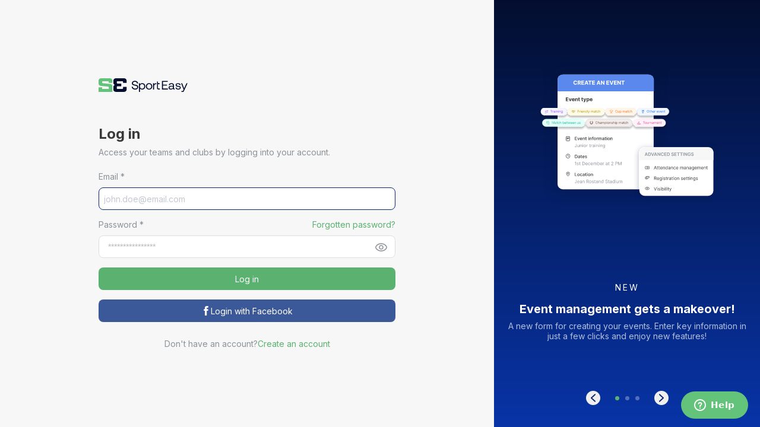

--- FILE ---
content_type: text/css
request_url: https://webapp.sporteasy.net/1.22.15/webapp.css
body_size: 582485
content:
@import"https://fonts.googleapis.com/css2?family=Inter:wght@100..900&display=swap";.ViiFeWVI9z6AQim9MIsQ{display:-ms-flexbox;display:flex;-ms-flex-pack:justify;justify-content:space-between;-ms-flex-align:center;align-items:center;margin:16px 0}@media print{.ViiFeWVI9z6AQim9MIsQ{display:none}}.kiH_EtxAuHt3W3J2Znnp{text-align:left;display:-ms-flexbox;display:flex;-ms-flex-align:center;align-items:center;gap:8px}.kiH_EtxAuHt3W3J2Znnp>div{gap:8px}.dHKpGiMJzb7k67eMw5SZ{text-align:right;display:-ms-flexbox;display:flex;-ms-flex-align:center;align-items:center}.cyaPBQRrx1ySwVXMhGK2{text-align:left;color:var(--se-background-brand-primary-subtle);cursor:pointer}.q38UVVo4S2vp4DqrFuwB{position:relative;height:18px;overflow:hidden;display:inline-block;font-variant-numeric:tabular-nums;-webkit-font-feature-settings:"tnum";font-feature-settings:"tnum"}.lENX4ZTUpCeDfoHKn4Lw{position:absolute;left:0;top:0;white-space:nowrap}.H6g0Sohnep0t33lsA8bG{visibility:hidden;white-space:nowrap}.clqNaSuzxvtnsZlHvKhQ{-webkit-animation:nD11bNRZFiuH_3iwRew9 .3s ease forwards;animation:nD11bNRZFiuH_3iwRew9 .3s ease forwards}.uhWZgh3AYiuLL2AHOps5{-webkit-animation:rXgHsuo6kEyx0bwnPQQD .3s ease forwards;animation:rXgHsuo6kEyx0bwnPQQD .3s ease forwards}.r2lMuHm6rwjhdSueEZuh{-webkit-animation:pai2Dg0kGpQYBEWBYcP8 .3s ease forwards;animation:pai2Dg0kGpQYBEWBYcP8 .3s ease forwards}.Zep1FieDbCdY8E8Zufkr{-webkit-animation:s9hzlcfh251aQ44ir2PR .3s ease forwards;animation:s9hzlcfh251aQ44ir2PR .3s ease forwards}@-webkit-keyframes nD11bNRZFiuH_3iwRew9{0%{-webkit-transform:translateY(0);transform:translateY(0);opacity:1}to{-webkit-transform:translateY(-100%);transform:translateY(-100%);opacity:0}}@keyframes nD11bNRZFiuH_3iwRew9{0%{-webkit-transform:translateY(0);transform:translateY(0);opacity:1}to{-webkit-transform:translateY(-100%);transform:translateY(-100%);opacity:0}}@-webkit-keyframes rXgHsuo6kEyx0bwnPQQD{0%{-webkit-transform:translateY(100%);transform:translateY(100%);opacity:0}to{-webkit-transform:translateY(0);transform:translateY(0);opacity:1}}@keyframes rXgHsuo6kEyx0bwnPQQD{0%{-webkit-transform:translateY(100%);transform:translateY(100%);opacity:0}to{-webkit-transform:translateY(0);transform:translateY(0);opacity:1}}@-webkit-keyframes pai2Dg0kGpQYBEWBYcP8{0%{-webkit-transform:translateY(0);transform:translateY(0);opacity:1}to{-webkit-transform:translateY(100%);transform:translateY(100%);opacity:0}}@keyframes pai2Dg0kGpQYBEWBYcP8{0%{-webkit-transform:translateY(0);transform:translateY(0);opacity:1}to{-webkit-transform:translateY(100%);transform:translateY(100%);opacity:0}}@-webkit-keyframes s9hzlcfh251aQ44ir2PR{0%{-webkit-transform:translateY(-100%);transform:translateY(-100%);opacity:0}to{-webkit-transform:translateY(0);transform:translateY(0);opacity:1}}@keyframes s9hzlcfh251aQ44ir2PR{0%{-webkit-transform:translateY(-100%);transform:translateY(-100%);opacity:0}to{-webkit-transform:translateY(0);transform:translateY(0);opacity:1}}.MWbgoBSQmbIT0uJ0cS3C,.Rq4NDE8rUlYeYXnWMQ69{border-radius:999px}.MWbgoBSQmbIT0uJ0cS3C.ICTblvQTXRasVpjAOMBT,.ICTblvQTXRasVpjAOMBT.Rq4NDE8rUlYeYXnWMQ69{border-radius:0}.dark .MWbgoBSQmbIT0uJ0cS3C.ICTblvQTXRasVpjAOMBT,.dark .ICTblvQTXRasVpjAOMBT.Rq4NDE8rUlYeYXnWMQ69{-webkit-filter:invert(.8);filter:invert(.8)}.Rq4NDE8rUlYeYXnWMQ69{border-radius:999px;color:var(--se-base-white);display:-ms-flexbox;display:flex;-ms-flex-align:center;align-items:center;-ms-flex-pack:center;justify-content:center;text-transform:uppercase;font-size:16px}@supports (background: rgb(from grey r g b)){.Rq4NDE8rUlYeYXnWMQ69{background:rgb(from var(--se-background-brand-primary-subtle) r g b/.4)}}@supports not (background: rgb(from grey r g b)){.Rq4NDE8rUlYeYXnWMQ69{background:var(--se-neutral-100)}}.bJPwN73oANpngLXfBnSA{min-width:16px;max-width:16px;min-height:16px;max-height:16px;font-size:10px}.oGJPfbwJ3mQM_d5cHawT{min-width:24px;max-width:24px;min-height:24px;max-height:24px;font-size:12px}.xuvViYn_v8RQ_yuNU1vR{min-width:32px;max-width:32px;min-height:32px;max-height:32px;font-size:14px}.EGkxuXPGjkFp7Q_UD4ME{min-width:56px;max-width:56px;min-height:56px;max-height:56px;font-size:30px}.KnoExJP95xcmM0wH8qxv{min-width:96px;max-width:96px;min-height:96px;max-height:96px;font-size:30px}@-webkit-keyframes RK4eczd1lPazEPn8o22k{0%{opacity:0}to{opacity:1}}@keyframes RK4eczd1lPazEPn8o22k{0%{opacity:0}to{opacity:1}}.WuT_5tHnGBKDq71S4XtY{display:-ms-flexbox;display:flex;-ms-flex-pack:center;justify-content:center;-ms-flex-align:center;align-items:center;height:300px;opacity:0;-webkit-animation:RK4eczd1lPazEPn8o22k .2s ease-in-out forwards;animation:RK4eczd1lPazEPn8o22k .2s ease-in-out forwards;-webkit-animation-delay:.1s;animation-delay:.1s}.emt4vmfk7xg8InhzuPXy{display:inline-block;position:relative;width:30px;height:30px}.roD2tEqKiTa0iSo8fkfw{height:auto;opacity:1;-webkit-animation:none;animation:none}.roD2tEqKiTa0iSo8fkfw .emt4vmfk7xg8InhzuPXy{width:20px;height:20px}.emt4vmfk7xg8InhzuPXy div{-webkit-box-sizing:border-box;box-sizing:border-box;display:block;position:absolute;width:100%;height:100%;border:3px solid var(--se-neutral-400);border-radius:50%;-webkit-animation:emt4vmfk7xg8InhzuPXy 1.2s cubic-bezier(.5,0,.5,1) infinite;animation:emt4vmfk7xg8InhzuPXy 1.2s cubic-bezier(.5,0,.5,1) infinite;border-color:var(--se-neutral-400) rgba(0,0,0,0) rgba(0,0,0,0) rgba(0,0,0,0)}.emt4vmfk7xg8InhzuPXy div:nth-child(1){-webkit-animation-delay:-.45s;animation-delay:-.45s}.emt4vmfk7xg8InhzuPXy div:nth-child(2){-webkit-animation-delay:-.3s;animation-delay:-.3s}.emt4vmfk7xg8InhzuPXy div:nth-child(3){-webkit-animation-delay:-.15s;animation-delay:-.15s}@-webkit-keyframes emt4vmfk7xg8InhzuPXy{0%{-webkit-transform:rotate(0deg);transform:rotate(0)}to{-webkit-transform:rotate(360deg);transform:rotate(360deg)}}@keyframes emt4vmfk7xg8InhzuPXy{0%{-webkit-transform:rotate(0deg);transform:rotate(0)}to{-webkit-transform:rotate(360deg);transform:rotate(360deg)}}.DiCIEtCloH27VbS0odA9{padding:24px;margin-bottom:24px;text-align:center;background-color:var(--se-base-white);border-radius:8px;border:1px solid var(--se-neutral-200)}@media only screen and (max-width:1024px){.DiCIEtCloH27VbS0odA9{padding:32px 16px}}@media only screen and (max-width:2048px)and (min-device-pixel-ratio:2){.DiCIEtCloH27VbS0odA9{padding:32px 16px}}.meTsHMuSXo8Ss2CHe4nD{background-color:var(--se-base-white);border-radius:8px;border:1px solid var(--se-neutral-200);margin-bottom:24px;text-align:center}@media only screen and (max-width:1024px){.o4Yai5k1MHRppjVFuqHx{padding:8px}}@media only screen and (max-width:2048px)and (min-device-pixel-ratio:2){.o4Yai5k1MHRppjVFuqHx{padding:8px}}.DMOWwrYVNUHtWMueIfL2{padding-bottom:0}.l86TLlihpvZSt_Ctm2LG{padding:24px}.OU7qRbmiMKdPAzkQ1SUx{-webkit-box-shadow:rgba(0,0,0,.2) 1px 1px 15px!important;box-shadow:#0003 1px 1px 15px!important}.lKEr7u0XRKGtHrm4eTCQ{border:none}.jXqgOs8HNhzQ08AIabaR{margin-left:auto;margin-right:auto}.K_ztKqYP8mxlG2nHrScg{-webkit-animation-name:LYC1gg1SAKivXBz29t71;animation-name:LYC1gg1SAKivXBz29t71;-webkit-animation-duration:.5s;animation-duration:.5s;-webkit-animation-fill-mode:forwards;animation-fill-mode:forwards;-webkit-animation-iteration-count:1;animation-iteration-count:1;opacity:0}@-webkit-keyframes LYC1gg1SAKivXBz29t71{0%{opacity:0}to{opacity:1}}@keyframes LYC1gg1SAKivXBz29t71{0%{opacity:0}to{opacity:1}}.XYm1uftvVoMoPra9qHmq{-webkit-animation-name:u4RqpzxrfH_HY_c9mF5P;animation-name:u4RqpzxrfH_HY_c9mF5P;-webkit-animation-duration:.3s;animation-duration:.3s;-webkit-animation-timing-function:ease-out;animation-timing-function:ease-out;-webkit-animation-fill-mode:both;animation-fill-mode:both;opacity:0;-webkit-transform:translateY(10px);-ms-transform:translateY(10px);transform:translateY(10px)}@-webkit-keyframes u4RqpzxrfH_HY_c9mF5P{0%{opacity:0;-webkit-transform:translateY(10px);transform:translateY(10px)}to{opacity:1;-webkit-transform:translateY(0);transform:translateY(0)}}@keyframes u4RqpzxrfH_HY_c9mF5P{0%{opacity:0;-webkit-transform:translateY(10px);transform:translateY(10px)}to{opacity:1;-webkit-transform:translateY(0);transform:translateY(0)}}.xxhCSw7grSZXWN9JFJkq{-webkit-animation-name:fSqrTSxtNlJculITovJt;animation-name:fSqrTSxtNlJculITovJt;-webkit-animation-duration:.5s;animation-duration:.5s;-webkit-animation-timing-function:ease-out;animation-timing-function:ease-out;-webkit-animation-fill-mode:both;animation-fill-mode:both;opacity:0;-webkit-transform:translateX(50px);-ms-transform:translateX(50px);transform:translate(50px)}@-webkit-keyframes fSqrTSxtNlJculITovJt{0%{opacity:0;-webkit-transform:translateX(50px);transform:translate(50px)}to{opacity:1;-webkit-transform:translateX(0);transform:translate(0)}}@keyframes fSqrTSxtNlJculITovJt{0%{opacity:0;-webkit-transform:translateX(50px);transform:translate(50px)}to{opacity:1;-webkit-transform:translateX(0);transform:translate(0)}}.MlWcYAo0rrjdmCNpWAlf{color:var(--se-neutral-400);padding:30px 0 0;font-size:12px;text-align:left}.ZSQic7my5O2xjIpE0gl3{margin-bottom:24px;display:-ms-flexbox;display:flex;-ms-flex-pack:start;justify-content:flex-start;-ms-flex-align:center;align-items:center}@media only screen and (max-width:1024px){.ZSQic7my5O2xjIpE0gl3{-ms-flex-wrap:wrap;flex-wrap:wrap}}@media only screen and (max-width:2048px)and (min-device-pixel-ratio:2){.ZSQic7my5O2xjIpE0gl3{-ms-flex-wrap:wrap;flex-wrap:wrap}}.ZSQic7my5O2xjIpE0gl3 a{color:var(--se-text-brand-subtler);text-decoration:none;white-space:nowrap;max-width:200px;text-overflow:ellipsis;overflow:hidden}.ZSQic7my5O2xjIpE0gl3 a:last-child{color:var(--se-neutral-500);cursor:default;pointer-events:none}.ZSQic7my5O2xjIpE0gl3 .shFv9fRuMwJZSx7ouwBp{color:var(--se-neutral-400);margin:0 8px}.ZSQic7my5O2xjIpE0gl3 .tQQdXz0eAZk_FdjfRcnq{display:-ms-inline-flexbox;display:inline-flex}.gyrKBegaCDV9JjX2yXZd{position:relative;width:16px;height:16px}.gyrKBegaCDV9JjX2yXZd .d7TpDYxqwRSPnkpo26QY,.gyrKBegaCDV9JjX2yXZd .jS9wIa243O01zzgaidI4{border-radius:50%;position:absolute;left:0;right:0;margin:auto}.gyrKBegaCDV9JjX2yXZd .d7TpDYxqwRSPnkpo26QY{width:10px;height:10px;background-color:var(--se-azure-500);top:3px}.gyrKBegaCDV9JjX2yXZd .jS9wIa243O01zzgaidI4{width:16px;height:16px;border:1px solid var(--se-azure-500);top:0;-webkit-animation:K8qmFkn8XeLRFUu4Fp10 1s cubic-bezier(0,.2,.8,1) infinite;animation:K8qmFkn8XeLRFUu4Fp10 1s cubic-bezier(0,.2,.8,1) infinite;-webkit-animation-duration:1s;animation-duration:1s}@-webkit-keyframes K8qmFkn8XeLRFUu4Fp10{0%{-webkit-transform:scale(1);transform:scale(1)}50%{-webkit-transform:scale(1.3);transform:scale(1.3)}to{-webkit-transform:scale(1);transform:scale(1)}}@keyframes K8qmFkn8XeLRFUu4Fp10{0%{-webkit-transform:scale(1);transform:scale(1)}50%{-webkit-transform:scale(1.3);transform:scale(1.3)}to{-webkit-transform:scale(1);transform:scale(1)}}.DF9Hgerb6v70zj9oK9qn{position:relative;display:inline-block;width:18px;height:18px;min-width:18px;min-height:18px;z-index:0;display:-ms-flexbox;display:flex;-webkit-appearance:none;-moz-appearance:none;appearance:none}.DF9Hgerb6v70zj9oK9qn:hover{cursor:pointer}.DF9Hgerb6v70zj9oK9qn:before{content:"";display:block;position:absolute;inset:0;z-index:1;background:var(--se-base-white);border-radius:4px;border:2px solid var(--se-neutral-400);pointer-events:none}.jWrduleumQBfojUVaHwP:before{background:var(--se-checkbox-active-color, var(--se-background-brand-primary-subtle));border:0}.jWrduleumQBfojUVaHwP:after{content:"";display:block;position:absolute;top:5px;left:5px;width:7px;height:4px;-webkit-transform:rotate(-45deg);-ms-transform:rotate(-45deg);transform:rotate(-45deg);z-index:2;border-left:1px solid var(--se-base-white);border-bottom:1px solid var(--se-base-white);pointer-events:none}.E0L88DVVEpC3X5mlsIRd{width:18px;height:18px;opacity:0}.E0L88DVVEpC3X5mlsIRd:hover{cursor:pointer}.bzeqmZFgJAOeXb5C0VBb{margin-left:16px;white-space:nowrap}.ah5lHKW6w3Ix_6ek0Jyg{pointer-events:none}.ah5lHKW6w3Ix_6ek0Jyg.DF9Hgerb6v70zj9oK9qn:before{background:var(--se-neutral-200);border:2px solid var(--se-neutral-200)}.popup-overlay{z-index:400!important}.popup-modal{text-align:left}.popup-overlay{z-index:1}@-webkit-keyframes BJDzQTf_JzongRtWiay4{0%{opacity:0;-webkit-transform:translateY(16px) scale(.98);transform:translateY(16px) scale(.98)}to{opacity:1;-webkit-transform:translateY(0) scale(1);transform:translateY(0) scale(1)}}@keyframes BJDzQTf_JzongRtWiay4{0%{opacity:0;-webkit-transform:translateY(16px) scale(.98);transform:translateY(16px) scale(.98)}to{opacity:1;-webkit-transform:translateY(0) scale(1);transform:translateY(0) scale(1)}}@-webkit-keyframes oUQ259RvuWwsBf_C2k8A{0%{opacity:0}to{opacity:1}}@keyframes oUQ259RvuWwsBf_C2k8A{0%{opacity:0}to{opacity:1}}.popup-content:not(.custom-popup-content){border:none!important;border-radius:4px!important;-webkit-box-shadow:var(--se-opacity-black-200) 1px 1px 15px!important;box-shadow:var(--se-opacity-black-200) 1px 1px 15px!important;width:auto!important;opacity:0;-webkit-animation:BJDzQTf_JzongRtWiay4 .28s cubic-bezier(.4,0,.2,1) forwards;animation:BJDzQTf_JzongRtWiay4 .28s cubic-bezier(.4,0,.2,1) forwards;will-change:opacity,transform}.popup-arrow{opacity:0;-webkit-animation:BJDzQTf_JzongRtWiay4 .28s cubic-bezier(.4,0,.2,1) forwards;animation:BJDzQTf_JzongRtWiay4 .28s cubic-bezier(.4,0,.2,1) forwards;will-change:opacity,transform}.no-transform-animation-content:not(.custom-popup-content){-webkit-animation:oUQ259RvuWwsBf_C2k8A .28s cubic-bezier(.4,0,.2,1) forwards;animation:oUQ259RvuWwsBf_C2k8A .28s cubic-bezier(.4,0,.2,1) forwards;will-change:opacity}.popup-content.over-navbar-content{z-index:400!important}.team_cards_header .popup-content{width:30px!important}.popup-content{z-index:401!important}.circle-picker{padding:10px 10px 10px 7px!important}.JbUDSXJAHy7vk7Ow2_qw{-webkit-box-sizing:border-box;box-sizing:border-box;height:44px;border:1px solid var(--se-neutral-400);border-radius:8px;width:100%;font-size:14px;padding:0 15px;background-color:var(--se-base-white);float:none}.S9s1u5rC2Rof9fAZbkgn{display:-ms-flexbox;display:flex}.S9s1u5rC2Rof9fAZbkgn:hover{cursor:pointer}.Uehqbcb9L0TFgtn1XT6M{display:-ms-flexbox;display:flex}.BR_iZmxJqxaQbtGQZOCe{width:30px;min-height:30px;border-radius:4px;border:1px solid var(--se-neutral-400)}.SxZM8KLgeBEIXiqdr0qs{color:var(--se-background-brand-primary-subtle);margin:auto auto auto 10px;font-size:14px}.YgF7P9RUyTWEYBzOCx2R{text-align:left}.H4md6KwkHm3Tpl8XoOUG{width:120px;min-width:120px;max-width:120px}.SFIre26M5XI6mqgS_7TR{width:150px;min-width:150px;max-width:150px}.ov258SCM2T35hZhshTX9{width:300px;min-width:300px;max-width:300px}.N1Mj0sJQGsBPsv0HT4nL{width:450px;min-width:450px;max-width:450px}.viVRH7VbmjQXWR2ClDqq,._cxpPAj9qJankEygXubQ{width:100%;min-width:115px;max-width:100%}.OZBedhSvjZyP7GiX08AA{color:var(--se-neutral-400)}@-webkit-keyframes ozKfTB4UPkiSe2VdFBQZ{0%{opacity:0;-webkit-transform:translateY(12px) scale(.98);transform:translateY(12px) scale(.98)}to{opacity:1;-webkit-transform:translateY(0) scale(1);transform:translateY(0) scale(1)}}@keyframes ozKfTB4UPkiSe2VdFBQZ{0%{opacity:0;-webkit-transform:translateY(12px) scale(.98);transform:translateY(12px) scale(.98)}to{opacity:1;-webkit-transform:translateY(0) scale(1);transform:translateY(0) scale(1)}}.select__menu{-webkit-animation:ozKfTB4UPkiSe2VdFBQZ .22s cubic-bezier(.4,0,.2,1);animation:ozKfTB4UPkiSe2VdFBQZ .22s cubic-bezier(.4,0,.2,1);will-change:opacity,transform;-webkit-box-shadow:var(--se-opacity-black-200) 1px 1px 15px!important;box-shadow:var(--se-opacity-black-200) 1px 1px 15px!important}.select__control--is-disabled svg path{fill:var(--se-neutral-400)}.YieCzfAxDJLrySPEG3VE{border:1px solid var(--se-neutral-300);border-radius:8px;font-size:14px;color:var(--se-neutral-500);padding:0 15px;height:38px;-webkit-transition:border-color .2s,background-color .2s;transition:border-color .2s,background-color .2s;font-family:Inter,sans-serif;font-weight:400;width:100%;-webkit-appearance:none;-moz-appearance:none;appearance:none;background-color:var(--se-base-white);cursor:pointer}.YieCzfAxDJLrySPEG3VE:hover:not(:disabled){border-color:rgba(var(--se-neutral-500),.15);background-color:rgba(var(--se-neutral-100),.5)}.YieCzfAxDJLrySPEG3VE:focus{border-color:var(--se-background-brand-primary-subtle);outline:none}.LlNOutBaPKtta71vEzg5,.LlNOutBaPKtta71vEzg5:hover{border-color:var(--se-danger-500)}.U8f1JEe0D5xjVeiDNizB{border-color:#edf0f3;background:var(--se-base-white);color:var(--se-neutral-400);cursor:not-allowed}.U8f1JEe0D5xjVeiDNizB svg path{fill:red}.LlNOutBaPKtta71vEzg5{border-color:var(--se-danger-500)}.ARGbi8N4WW2MISK0FBFW{color:var(--se-neutral-700)}.DIYQElB8vK8uYZxVYxWn{padding:8px 12px;margin-top:8px;background:var(--se-neutral-200);border-radius:4px;color:var(--se-background-brand-primary-subtle);-webkit-transition:background-color .2s ease;transition:background-color .2s ease}.DIYQElB8vK8uYZxVYxWn:hover{background:var(--se-neutral-300)}.S3kGUAoPZ3nwnvNZ84eM .select__control{padding-left:40px;background-image:url(a13eacb37b1c257e858f.svg);background-size:16px 16px;background-position:16px center;background-repeat:no-repeat}.c0YeYP4i49EF4xS4Vs9g{display:-ms-flexbox;display:flex}.c0YeYP4i49EF4xS4Vs9g p{color:var(--se-neutral-500);margin-right:4px}.hkTFaUtQ2AxYPIywgTLu{text-align:left}.AKZGhNLq6eVnVyjE_LgP{width:120px;min-width:120px;max-width:120px}.AmyUgXmgkQ5uIRNGs4_x{width:150px;min-width:150px;max-width:150px}.LJf9b_z8i0aStP0ZBU6w{width:300px;min-width:300px;max-width:300px}.jsj1lfFOkVndfXtxOwgw{width:100%;min-width:115px;max-width:100%}@-webkit-keyframes QPeVjh6KOwR18tRYqYjQ{0%{opacity:0;-webkit-transform:translateY(12px) scale(.98);transform:translateY(12px) scale(.98)}to{opacity:1;-webkit-transform:translateY(0) scale(1);transform:translateY(0) scale(1)}}@keyframes QPeVjh6KOwR18tRYqYjQ{0%{opacity:0;-webkit-transform:translateY(12px) scale(.98);transform:translateY(12px) scale(.98)}to{opacity:1;-webkit-transform:translateY(0) scale(1);transform:translateY(0) scale(1)}}.creatable-select__menu{-webkit-animation:QPeVjh6KOwR18tRYqYjQ .22s cubic-bezier(.4,0,.2,1);animation:QPeVjh6KOwR18tRYqYjQ .22s cubic-bezier(.4,0,.2,1);will-change:opacity,transform}.UQHyRiUVGBiqgigepHmO{width:16px;height:16px}.blg18VLMy5kBSEhzKxF8{cursor:pointer}.syjVCb8W4r41jPJhVKVf{display:-ms-flexbox;display:flex;-ms-flex-pack:justify;justify-content:space-between;-ms-flex-align:center;align-items:center;width:100%}.GEhVco6doQLZ66IwbTCw{display:-ms-flexbox;display:flex;-ms-flex-align:center;align-items:center}.v1moeINiBNqG1sUXjE3b{width:50%}.CJVG96nhuzRWdnUEyLWD{white-space:nowrap;overflow:hidden;text-overflow:ellipsis}.rg2t9CgArp6MRrtiIj9F{margin-right:8px;display:-ms-flexbox;display:flex;-ms-flex-align:center;align-items:center}.luxswtJHQEx56UTOMOcx{margin-left:16px;font-weight:700;white-space:nowrap}.oFjYkaXPrcWtZhKmeelh{display:-ms-flexbox;display:flex;-ms-flex-pack:justify;justify-content:space-between;-ms-flex-align:center;align-items:center;width:100%}.KwraKyD2r9_eJDoK0wzg{display:-ms-flexbox;display:flex;-ms-flex-align:center;align-items:center}.xffg4t1l9i9IiHr251Dw{margin-right:8px;display:-ms-flexbox;display:flex;-ms-flex-align:center;align-items:center}.vdhWLPGwp7lEgIaYjSzp{margin-left:16px;font-weight:700;white-space:nowrap}.x16L7fAUEFOUM5J9p3x1{display:-ms-flexbox;display:flex;-ms-flex-pack:justify;justify-content:space-between;-ms-flex-align:center;align-items:center;margin-bottom:12px;background:var(--se-base-white);padding:0 8px}.ddta_dA1epO5AqapotQa{display:-ms-flexbox;display:flex;gap:12px;-ms-flex-pack:center;justify-content:center;-ms-flex:1;flex:1}.F1pWDOwrIFlBXXY8WquG{height:38px;border:1px solid var(--se-neutral-300);border-radius:8px;background:#fff;font-size:14px;padding:0 8px;cursor:pointer}.F1pWDOwrIFlBXXY8WquG:focus{outline:none;border-color:var(--se-background-brand-primary-subtle)}.Tk6U8ooi83hClq13BBN6{width:32px;height:32px;border:1px solid var(--se-neutral-300);border-radius:8px;cursor:pointer;display:-ms-flexbox;display:flex;-ms-flex-align:center;align-items:center;-ms-flex-pack:center;justify-content:center;-webkit-transition:background .2s;transition:background .2s}.Tk6U8ooi83hClq13BBN6:hover:not(:disabled){background:var(--se-neutral-200)}.Tk6U8ooi83hClq13BBN6:disabled{opacity:.5;cursor:not-allowed}.Tk6U8ooi83hClq13BBN6:focus{outline:none;border-color:var(--se-background-brand-primary-subtle)}.y34xm7SLKMkmEOq7_eBA{-ms-flex-positive:1;flex-grow:1;max-width:170px;width:100%}@media only screen and (max-width:1024px){.y34xm7SLKMkmEOq7_eBA{min-width:100%;max-width:100%}}@media only screen and (max-width:2048px)and (min-device-pixel-ratio:2){.y34xm7SLKMkmEOq7_eBA{min-width:100%;max-width:100%}}.y34xm7SLKMkmEOq7_eBA .react-datepicker-wrapper{max-width:230px;width:100%}@media only screen and (max-width:1024px){.y34xm7SLKMkmEOq7_eBA .react-datepicker-wrapper{max-width:100%}}@media only screen and (max-width:2048px)and (min-device-pixel-ratio:2){.y34xm7SLKMkmEOq7_eBA .react-datepicker-wrapper{max-width:100%}}.y34xm7SLKMkmEOq7_eBA .react-datepicker__input-container input{height:38px;width:100%;padding:0 12px;border:1px solid var(--se-neutral-300);border-radius:8px;background:#0000;color:var(--se-neutral-700);font-family:Inter,sans-serif;font-weight:400;font-size:14px}.y34xm7SLKMkmEOq7_eBA .react-datepicker__input-container input::-webkit-input-placeholder{color:var(--se-neutral-400)}.y34xm7SLKMkmEOq7_eBA .react-datepicker__input-container input::-moz-placeholder{color:var(--se-neutral-400)}.y34xm7SLKMkmEOq7_eBA .react-datepicker__input-container input:-ms-input-placeholder{color:var(--se-neutral-400)}.y34xm7SLKMkmEOq7_eBA .react-datepicker__input-container input::-ms-input-placeholder{color:var(--se-neutral-400)}.y34xm7SLKMkmEOq7_eBA .react-datepicker__input-container input::placeholder{color:var(--se-neutral-400)}.y34xm7SLKMkmEOq7_eBA .react-datepicker__input-container input:focus{outline:none;border-color:var(--se-background-brand-primary-subtle)}.ghSS7hxeGXhMtjMgHgAK{display:-ms-flexbox;display:flex;-ms-flex-align:center;align-items:center;max-width:170px;width:100%;height:38px;padding:0 12px;border:1px solid var(--se-neutral-300);border-radius:8px;font-size:14px}@media only screen and (max-width:1024px){.ghSS7hxeGXhMtjMgHgAK{max-width:100%}}@media only screen and (max-width:2048px)and (min-device-pixel-ratio:2){.ghSS7hxeGXhMtjMgHgAK{max-width:100%}}.Qt1s0cnuU_Jk97JpAa1K{color:var(--se-neutral-500);background:var(--se-neutral-100)}@media only screen and (max-width:1024px){.vNjnzj8lmCftEsh9IoVL{min-width:35%;max-width:35%}}@media only screen and (max-width:2048px)and (min-device-pixel-ratio:2){.vNjnzj8lmCftEsh9IoVL{min-width:35%;max-width:35%}}.Kmx2gl0BpBW4rUh3IRkS .react-datepicker__input-container input{border-color:var(--se-danger-500)}.o844z48GCoHUnwLmy77u .react-datepicker__input-container input{border-color:var(--se-warning-500)}.react-datepicker{font-family:inherit;border:1px solid var(--se-neutral-300);border-radius:8px;overflow:hidden;background:var(--se-base-white);-webkit-box-shadow:0 2px 8px rgba(0,0,0,.1);box-shadow:0 2px 8px #0000001a}.react-datepicker__month-container{background:var(--se-base-white);padding:16px 0}.react-datepicker__header{background:var(--se-base-white);border-bottom:none}.react-datepicker__month{margin:0}.react-datepicker__day-names{display:-ms-flexbox;display:flex;-ms-flex-pack:center;justify-content:center}.react-datepicker__day-name{color:var(--se-neutral-500);font-family:Inter,sans-serif;font-weight:400;width:35px;line-height:35px}.react-datepicker__day{color:var(--se-neutral-700);background:var(--se-base-white);width:35px;line-height:35px;border-radius:8px;-webkit-transition:background .2s;transition:background .2s}.react-datepicker__day.react-datepicker__day:hover{border-radius:8px}.react-datepicker__day--keyboard-selected{background:var(--se-neutral-100);color:var(--se-neutral-700)}.react-datepicker__day--disabled{color:var(--se-neutral-400);cursor:not-allowed}.react-datepicker__day--disabled:hover{background:#0000}.react-datepicker__day--today.react-datepicker__day--disabled{color:var(--se-neutral-400);cursor:not-allowed}.react-datepicker__day--today.react-datepicker__day--disabled:hover{background:#0000}.react-datepicker__day--outside-month{visibility:hidden}.react-datepicker__day--highlighted{background:#0000;border:1px solid var(--se-neutral-400);font-family:Inter,sans-serif;font-weight:600;color:var(--se-neutral-700)}.react-datepicker__day--highlighted:hover{background:var(--se-neutral-200)}.react-datepicker__day--selected,.react-datepicker__day--selected:hover{background:var(--se-background-brand-primary-subtle);color:var(--se-base-white);font-family:Inter,sans-serif;font-weight:600;border-radius:8px}.react-datepicker__day--highlighted.react-datepicker__day--selected{background:var(--se-background-brand-primary-subtle);color:var(--se-base-white);border:none}.react-datepicker__day--highlighted.react-datepicker__day--selected:hover{background:var(--se-background-brand-primary-subtle);color:var(--se-base-white)}.react-datepicker__day.react-datepicker__day--today:hover:not(.react-datepicker__day--disabled){background:var(--se-neutral-200);color:var(--se-neutral-700);border-radius:8px}.react-datepicker-popper{z-index:501}.lQxa2hcMDJIh9593mWLb{-ms-flex-positive:1;flex-grow:1;max-width:260px;width:100%}@media only screen and (max-width:1024px){.lQxa2hcMDJIh9593mWLb{min-width:100%;max-width:100%}}@media only screen and (max-width:2048px)and (min-device-pixel-ratio:2){.lQxa2hcMDJIh9593mWLb{min-width:100%;max-width:100%}}.lQxa2hcMDJIh9593mWLb .react-datepicker__day--in-range{color:var(--se-neutral-700);border-radius:8px}@supports (background: rgb(from grey r g b)){.lQxa2hcMDJIh9593mWLb .react-datepicker__day--in-range{background:rgb(from var(--se-background-brand-primary-subtle) r g b/.1)}}@supports not (background: rgb(from grey r g b)){.lQxa2hcMDJIh9593mWLb .react-datepicker__day--in-range{background:var(--se-neutral-100)}}.lQxa2hcMDJIh9593mWLb .react-datepicker__day--in-range:hover{background:var(--se-neutral-200);border-radius:8px}.lQxa2hcMDJIh9593mWLb .react-datepicker__day--in-selecting-range{color:var(--se-neutral-700);border-radius:8px}@supports (background: rgb(from grey r g b)){.lQxa2hcMDJIh9593mWLb .react-datepicker__day--in-selecting-range{background:rgb(from var(--se-background-brand-primary-subtle) r g b/.15)}}@supports not (background: rgb(from grey r g b)){.lQxa2hcMDJIh9593mWLb .react-datepicker__day--in-selecting-range{background:var(--se-neutral-100)}}.lQxa2hcMDJIh9593mWLb .react-datepicker__day--in-selecting-range:hover{border-radius:8px}@supports (background: rgb(from grey r g b)){.lQxa2hcMDJIh9593mWLb .react-datepicker__day--in-selecting-range:hover{background:rgb(from var(--se-background-brand-primary-subtle) r g b/.15)}}@supports not (background: rgb(from grey r g b)){.lQxa2hcMDJIh9593mWLb .react-datepicker__day--in-selecting-range:hover{background:var(--se-neutral-100)}}.lQxa2hcMDJIh9593mWLb .react-datepicker__day--selecting-range-start,.lQxa2hcMDJIh9593mWLb .react-datepicker__day--selecting-range-end{background:var(--se-background-brand-primary-subtle);color:var(--se-base-white);font-family:Inter,sans-serif;font-weight:600;border-radius:8px}.lQxa2hcMDJIh9593mWLb .react-datepicker__day--selecting-range-start:hover,.lQxa2hcMDJIh9593mWLb .react-datepicker__day--selecting-range-end:hover{background:var(--se-background-brand-primary-subtle);color:var(--se-base-white);border-radius:8px}.lQxa2hcMDJIh9593mWLb .react-datepicker__day--range-start,.lQxa2hcMDJIh9593mWLb .react-datepicker__day--range-end{background:var(--se-background-brand-primary-subtle);color:var(--se-base-white);font-family:Inter,sans-serif;font-weight:600;border-radius:8px}.lQxa2hcMDJIh9593mWLb .react-datepicker__day--range-start:hover,.lQxa2hcMDJIh9593mWLb .react-datepicker__day--range-end:hover{background:var(--se-background-brand-primary-subtle);color:var(--se-base-white)}.lQxa2hcMDJIh9593mWLb .react-datepicker__day--highlighted.react-datepicker__day--range-start,.lQxa2hcMDJIh9593mWLb .react-datepicker__day--highlighted.react-datepicker__day--range-end{background:var(--se-background-brand-primary-subtle);color:var(--se-base-white);border:none}.lQxa2hcMDJIh9593mWLb .react-datepicker__day--highlighted.react-datepicker__day--range-start:hover,.lQxa2hcMDJIh9593mWLb .react-datepicker__day--highlighted.react-datepicker__day--range-end:hover{background:var(--se-background-brand-primary-subtle);color:var(--se-base-white)}.bAwVxcTSJWeiU26jk6WB{color:var(--se-danger-500);margin-top:4px;margin-bottom:8px}.yYIQ1bG3tGEPW7bOGwdv{display:-ms-flexbox;display:flex;-ms-flex-align:center;align-items:center;gap:8px;min-height:38px;padding:0 8px;border:1px solid var(--se-neutral-300);border-radius:8px;background-color:var(--se-base-white);color:var(--se-neutral-700)}.yYIQ1bG3tGEPW7bOGwdv .react-datepicker-wrapper{-ms-flex:1;flex:1;display:-ms-flexbox;display:flex;-ms-flex-align:center;align-items:center}.yYIQ1bG3tGEPW7bOGwdv .react-datepicker__input-container{display:-ms-flexbox;display:flex;-ms-flex-align:center;align-items:center;width:100%}.yYIQ1bG3tGEPW7bOGwdv .react-datepicker__input-container input{width:100%;padding:8px 0;border:none;background:#0000;color:var(--se-neutral-700);font-family:Inter,sans-serif;font-weight:400;font-size:14px;outline:none}.yYIQ1bG3tGEPW7bOGwdv .react-datepicker__input-container input::-webkit-input-placeholder{color:var(--se-neutral-400)}.yYIQ1bG3tGEPW7bOGwdv .react-datepicker__input-container input::-moz-placeholder{color:var(--se-neutral-400)}.yYIQ1bG3tGEPW7bOGwdv .react-datepicker__input-container input:-ms-input-placeholder{color:var(--se-neutral-400)}.yYIQ1bG3tGEPW7bOGwdv .react-datepicker__input-container input::-ms-input-placeholder{color:var(--se-neutral-400)}.yYIQ1bG3tGEPW7bOGwdv .react-datepicker__input-container input::placeholder{color:var(--se-neutral-400)}.fY5gj7cGely4fL1viXJv{color:var(--se-neutral-500);white-space:nowrap}.ndQKGGRA6cXIpaXyQvqH{display:-ms-flexbox;display:flex;-ms-flex-align:center;align-items:center;-ms-flex-pack:center;justify-content:center;padding:0;background:#0000;border:none;color:var(--se-neutral-500);cursor:pointer;-webkit-transition:color .2s;transition:color .2s}.ndQKGGRA6cXIpaXyQvqH:hover:not(:disabled){color:var(--se-background-brand-primary-subtle)}.ndQKGGRA6cXIpaXyQvqH:disabled{opacity:.5;cursor:not-allowed}.ndQKGGRA6cXIpaXyQvqH:focus{outline:none}.kX_8aHvxqQ7a0kpaiUQ3 .yYIQ1bG3tGEPW7bOGwdv{border-color:var(--se-danger-500)}@media only screen and (min-width:1024px){.lQxa2hcMDJIh9593mWLb .react-datepicker-popper{min-width:690px}}@media only screen and (min-width:2048px)and (min-device-pixel-ratio:2){.lQxa2hcMDJIh9593mWLb .react-datepicker-popper{min-width:690px}}.b4AKVIY2gbujhDV2rjmb{position:relative;width:100px;margin:auto}.b4AKVIY2gbujhDV2rjmb:hover{cursor:pointer}.b4AKVIY2gbujhDV2rjmb:hover .DZBqmqTKvncUPtd7RX4W{background:var(--se-neutral-100)}.UYifqYU7g8JOKAbsqFsW:hover{cursor:initial}.mlc5c5lcuzTaoxZpCdZI{width:100px;height:100px;border-radius:50px}.DZBqmqTKvncUPtd7RX4W{background:var(--se-neutral-200);width:44px;height:44px;border:5px solid var(--se-neutral-200);position:absolute;right:0;bottom:0;border-radius:50px;display:-ms-flexbox;display:flex;-ms-flex-pack:center;justify-content:center;-ms-flex-align:center;align-items:center;-webkit-transition-duration:.3s;transition-duration:.3s}.qoxXE04Ds0BfznXB0lID{display:none}.cENtnqpIFweOxr4JsrTw{padding:0}.JdJsHUrb_ArmHm_mUxS4{margin-left:8px}.zylk3uG7fqvPniu561lV{display:-ms-flexbox;display:flex;-ms-flex-align:center;align-items:center}.B1oA56znYUpOIPzsAMb5{position:relative!important}.B1oA56znYUpOIPzsAMb5:hover{cursor:pointer}.bRfiPQnrKtvAFU5xp5rH{position:absolute;top:0;right:0}.bRfiPQnrKtvAFU5xp5rH:hover{cursor:pointer}.MsUW1uCGA1pWVa10BEpD{color:var(--se-danger-500);text-align:left;margin:8px 0}.qeKP6bWmA2OXPPbr_oT0{-webkit-box-shadow:0px 10px 15px -10px rgba(0,0,0,.1);box-shadow:0 10px 15px -10px #0000001a}.q2pTPb23zJf1wkJbst9E{-webkit-box-shadow:0px -10px 15px -10px rgba(0,0,0,.1);box-shadow:0 -10px 15px -10px #0000001a;border-top:1px solid var(--se-neutral-300);border-bottom-left-radius:0!important;border-bottom-right-radius:0!important}.AguMmPmuk8DjtKssBsdK{display:-ms-flexbox;display:flex;-ms-flex-pack:start;justify-content:flex-start;margin:16px 0 0 26%}@media only screen and (max-width:1024px){.AguMmPmuk8DjtKssBsdK{margin-left:0}}@media only screen and (max-width:2048px)and (min-device-pixel-ratio:2){.AguMmPmuk8DjtKssBsdK{margin-left:0}}.YGhg8JwN3JHEwstyo8qd.N7QGQyKJSXWs2478z3sT{-ms-flex-pack:end;justify-content:flex-end;padding:16px 24px;border-top:1px solid var(--se-neutral-300);margin:0}.YGhg8JwN3JHEwstyo8qd.q0yus18etq449RGwVPSw{-ms-flex-align:center;align-items:center}.gP6TBFF1fCJwqn83QnMg{margin:16px 0 0}.gP6TBFF1fCJwqn83QnMg.N7QGQyKJSXWs2478z3sT{-ms-flex-pack:center;justify-content:center}.gP6TBFF1fCJwqn83QnMg.q0yus18etq449RGwVPSw{-ms-flex-align:center;align-items:center}.N7QGQyKJSXWs2478z3sT{-ms-flex-direction:row;flex-direction:row}.N7QGQyKJSXWs2478z3sT>*{margin-right:16px}.N7QGQyKJSXWs2478z3sT>*:last-child{margin-right:0}.q0yus18etq449RGwVPSw{-ms-flex-direction:column;flex-direction:column}.q0yus18etq449RGwVPSw>*{margin-bottom:16px}.q0yus18etq449RGwVPSw>*:last-child{margin-bottom:0}.pv7uCw9cJQehP4DWd1DN{margin-bottom:0}.VcI29Fi0uTqchZ2WD3mc{width:100%}.tZXLs_qsxQUaZG4T32d4{-ms-flex-align:center;align-items:center;-ms-flex-pack:justify;justify-content:space-between;margin:0;padding:16px 32px;border-top:1px solid var(--se-neutral-300)}.tXZ0ettVy7A5yZ7SHNaQ{position:sticky;bottom:0;background-color:var(--se-base-white);padding:24px;z-index:3;margin-top:-1px;border:1px solid var(--se-neutral-300);border-radius:0 0 8px 8px}.HHt07X8GmT0MXXbOPJ48{background-color:var(--se-base-white);border-radius:8px;border:1px solid var(--se-neutral-200)}.hl6mqO6xZn7qWz8TIN8R{margin:0}.hQZDdJ5VUThoUWh3ddXu{-webkit-transition-duration:.3s;transition-duration:.3s;-webkit-transition-timing-function:ease-in-out;transition-timing-function:ease-in-out;-webkit-transform:translateY(0);-ms-transform:translateY(0);transform:translateY(0);opacity:1}.MlQ_lqE8WOYkqgrmglIF{-webkit-transform:translateY(100%);-ms-transform:translateY(100%);transform:translateY(100%);opacity:0;pointer-events:none}.fjQBlaCT4Hr9_MH5HOte{display:-ms-flexbox;display:flex;-ms-flex-direction:column;flex-direction:column;gap:16px}.VBELUIJz58T1sRdF5aOl{display:-ms-flexbox;display:flex;margin:16px 0 24px}.VBELUIJz58T1sRdF5aOl:hover{cursor:pointer}.P2GF7OCpZl2BPGSKaEAt{display:-ms-flexbox;display:flex;-ms-flex-direction:column;flex-direction:column;-ms-flex-align:start;align-items:flex-start;margin-left:8px;text-align:left}.bIdhtJk6bT3r52E5obM1{text-align:justify}.Lcs6S41n7IKGgP0ovkDg{color:var(--se-neutral-500)}.OpuyiVAZ0_72hp4NDFYo,.OpuyiVAZ0_72hp4NDFYo:hover{cursor:default}.VdAg5qzhV4QsF90n3r21{pointer-events:none;opacity:.5}.lYiMQBxN7A5BPCgLhSyy{text-align:left;min-width:26%;max-width:26%;display:-ms-flexbox;display:flex;-ms-flex-pack:start;justify-content:flex-start;-ms-flex-align:center;align-items:center;color:var(--se-neutral-500);font-size:14px}.lYiMQBxN7A5BPCgLhSyy>div{margin-left:8px}@media only screen and (max-width:1024px){.lYiMQBxN7A5BPCgLhSyy{min-width:100%;max-width:100%;margin-bottom:8px}}@media only screen and (max-width:2048px)and (min-device-pixel-ratio:2){.lYiMQBxN7A5BPCgLhSyy{min-width:100%;max-width:100%;margin-bottom:8px}}.lYiMQBxN7A5BPCgLhSyy>svg{margin-right:8px}.flwvpn0US543dpM7vVDE{min-width:100%;max-width:100%}.e3vY1ITZ8oTzOGhyOcQZ{margin-bottom:8px}.r2XXVOXsiYK2XBcjX2Qd{max-width:300px}.YMLWeBpEN_QsR_rAb4NV{height:16px}.BDT6Xxgwoy2MB8J8nF6J{padding:8px 0;text-align:left;display:-ms-flexbox;display:flex;-ms-flex-pack:justify;justify-content:space-between;-ms-flex-align:center;align-items:center;-ms-flex-wrap:wrap;flex-wrap:wrap}@media only screen and (max-width:1024px){.BDT6Xxgwoy2MB8J8nF6J{display:block}}@media only screen and (max-width:2048px)and (min-device-pixel-ratio:2){.BDT6Xxgwoy2MB8J8nF6J{display:block}}.tIqZ76BcBcfEib0hLEoB{padding:0}.ZlupS7of7NcnUVPVkz71{min-width:74%;max-width:74%;display:-ms-flexbox;display:flex;-ms-flex-align:center;align-items:center}@media only screen and (max-width:1024px){.ZlupS7of7NcnUVPVkz71{min-width:100%;max-width:100%}}@media only screen and (max-width:2048px)and (min-device-pixel-ratio:2){.ZlupS7of7NcnUVPVkz71{min-width:100%;max-width:100%}}.MEud24R5TW66cwFGtmPE{display:block}.KztBNYLft0HqmHyVUBQY{min-width:100%;max-width:100%}.pTsjf5UP5BcEbjQSZUhQ{display:-ms-flexbox;display:flex;-ms-flex-align:center;align-items:center;gap:8px;padding-left:26%;min-width:100%;max-width:100%;color:var(--se-danger-500);margin-top:4px;margin-bottom:8px}@media only screen and (max-width:1024px){.pTsjf5UP5BcEbjQSZUhQ{padding:0}}@media only screen and (max-width:2048px)and (min-device-pixel-ratio:2){.pTsjf5UP5BcEbjQSZUhQ{padding:0}}.Uuyt1XuiigcLwF8YDpug{color:var(--se-danger-500)}.VOdMy9hWfZirZlnMj5Km{color:var(--se-information-500)}.MEud24R5TW66cwFGtmPE .Uuyt1XuiigcLwF8YDpug,.MEud24R5TW66cwFGtmPE .VOdMy9hWfZirZlnMj5Km{padding-left:0}.cJugnyhzEuRYk_RP7X6M{padding-left:26%;min-width:100%;max-width:100%;margin-top:4px}@media only screen and (max-width:1024px){.cJugnyhzEuRYk_RP7X6M{padding:0}}@media only screen and (max-width:2048px)and (min-device-pixel-ratio:2){.cJugnyhzEuRYk_RP7X6M{padding:0}}.jpdgl2Qoh4q99o6ubWcQ{margin-bottom:4px}.cnoqKYBlPpoFxOz2NHPA{padding-left:0}.qPWnUCAzY7i5ZKvqamaX{padding:20px 0;text-align:left;display:-ms-flexbox;display:flex;-ms-flex-align:left;align-items:left;-ms-flex-direction:column;flex-direction:column;overflow:hidden}.RktmOiXe70vLQbYy9vDz{text-align:left;display:-ms-flexbox;display:flex;position:relative;width:100%;border-radius:8px}.Nm8SuSFk3L4rKakLYtw_{border-radius:8px;border:1px solid var(--se-neutral-400);max-height:125px;max-width:100%}.DAmbaIGhucE1Ww1Q68M2{border:1px solid var(--se-danger-500)}.Lb243hQPgxz2spTeVjqf{cursor:pointer;-ms-flex-align:center;align-items:center;width:100%}.bXMBBpbtmXkRP9tR6kFj{display:-ms-flexbox;display:flex;cursor:default;-ms-flex-align:center;align-items:center}.vF4Mvinj9M0ofA5v0N5r{margin-left:20px;color:var(--se-background-brand-primary-subtle);font-size:14px}._6YomduWr8qtycXw8PdC{color:var(--se-neutral-700);font-size:14px;margin:5px 0;display:inline-block}.Tq1npRmG2szDKHHnAupX{color:var(--se-danger-500);font-size:14px;margin-top:5px}.CWnmyPH04L9aiaNEMqoP{background:var(--se-background-brand-primary-subtle);padding:6px;border-radius:25px;position:absolute;margin:35px 75px;width:16px;height:16px;text-align:center}.VTkczHWhy5VxERTa0a_l{width:100%}.I1QAD0LOVo1rPIqXRRoS{color:var(--se-background-brand-primary-subtle);margin:10px 10px 10px 0;display:inline-block}.G_tCYdPQE2AxBmdmTAsf{display:-ms-flexbox;display:flex;-ms-flex-direction:column;flex-direction:column;text-align:left}.yjP65RwC_46JerAtr3Bn{padding:16px 32px;background:var(--se-neutral-100);border-radius:8px;border:1px solid var(--se-neutral-400)}.qC32Qlnw2cUVbeswNMnX{margin:8px 0}.UdoQOc4alQg4ZUGJOmXw{pointer-events:none}.cKpc6r9n7BCQZrXyLXrp{margin:8px 0 16px}.cKpc6r9n7BCQZrXyLXrp:last-child{margin-bottom:0}.wLkLOIzZ9J3BZse2zWjJ{-ms-flex-align:start;align-items:flex-start}.wLkLOIzZ9J3BZse2zWjJ>div:first-child{margin-top:8px}.DmUgV_GcO5mLUwFxVsSg{margin:0;border-radius:10px;height:100%;background-color:var(--se-base-white)}.LHWzstOW1Yz1K8uD5tye{display:-ms-flexbox;display:flex;-ms-flex-align:center;align-items:center;-ms-flex-pack:justify;justify-content:space-between;padding:16px;border-bottom:1px solid var(--se-neutral-300)}.jcF2v5vYomjTlw8R3II3{display:-ms-flexbox;display:flex;-ms-flex-align:center;align-items:center;-ms-flex-pack:center;justify-content:center;padding:16px;border-bottom:1px solid var(--se-neutral-300)}.F3hx9w_VRFqi1HeDjCTk{margin-bottom:0}.BhJO6oC5SwxgIcuS5b_Z{width:44px;visibility:hidden}.AMmuV9lcwSQLOOBFmB3i{color:var(--se-neutral-700);font-size:20px;text-align:center;font-weight:700;display:-ms-flexbox;display:flex;-ms-flex-pack:center;justify-content:center;-ms-flex-align:center;align-items:center;min-height:38px}.IRBmjJCUFfLlK7zGpzAR{text-align:center;font-size:14px;padding:24px 40px;height:100%;max-height:calc(100vh - 180px);overflow-y:auto;overflow-x:hidden}@media only screen and (max-width:1024px){.IRBmjJCUFfLlK7zGpzAR{max-height:calc(100vh - 280px)}}@media only screen and (max-width:2048px)and (min-device-pixel-ratio:2){.IRBmjJCUFfLlK7zGpzAR{max-height:calc(100vh - 280px)}}.VEFh9HXdcpJdnmmD0qXa{overflow-y:initial;max-height:none}.cKVaUUmD7uvjhYYXP69F,.WlS7ZP1sbe9b_vO6jxfg{padding:0}.kwqHDcCidH0c7dGrRbt9{max-height:calc(100vh - 50px)}.itfCrvXA50o79IurvtCn{width:100%;font-size:14px}.ge1CMjBbKrVVGZuAuDGL{text-align:right;padding:16px}.Zpmvrt1LduRB2ShaHHGB{position:absolute;top:12px;left:16px;z-index:1}.YoPTfbueGShm__NNQjsE{position:absolute;top:16px;right:20px;z-index:1;background:#fff9;border-radius:50%;padding:4px}.YoPTfbueGShm__NNQjsE button{margin:0;height:24px;width:24px;min-width:initial}.ReactModal__Overlay{-webkit-animation:am2TcOuFir9Wu2cvuOUq .15s;animation:am2TcOuFir9Wu2cvuOUq .15s}@-webkit-keyframes am2TcOuFir9Wu2cvuOUq{0%{opacity:0}to{opacity:1}}@keyframes am2TcOuFir9Wu2cvuOUq{0%{opacity:0}to{opacity:1}}.HWdpfPGiTPi3_skymLNA{display:-ms-flexbox;display:flex;-ms-flex-align:center;align-items:center;margin-left:8px;color:var(--se-neutral-700)}.jCGcuvfUjGB4GZlNgUZg:hover{cursor:pointer}.jCGcuvfUjGB4GZlNgUZg{width:25px;height:25px;display:-ms-flexbox;display:flex;-ms-flex-align:center;align-items:center;-ms-flex-pack:center;justify-content:center;border-radius:5px}.ALldjhBUQOWkLscrBVKi{background:var(--se-background-brand-primary-subtle);color:var(--se-base-white)}.ZEGlyyAEplPd5XUVjFnk{display:-ms-inline-flexbox;display:inline-flex;-ms-flex-align:center;align-items:center;white-space:nowrap;-ms-flex-pack:center;justify-content:center;min-height:38px;font-size:14px;padding:0 16px;color:var(--se-neutral-500);background-color:var(--se-base-white);border:0;border-left:1px solid var(--se-neutral-300);font-family:Inter,sans-serif;font-weight:400;-webkit-transition-duration:.2s;transition-duration:.2s;border-top:1px solid var(--se-neutral-300);border-bottom:1px solid var(--se-neutral-300);cursor:pointer}.ZEGlyyAEplPd5XUVjFnk:first-child{border-top-left-radius:8px;border-bottom-left-radius:8px}.ZEGlyyAEplPd5XUVjFnk:last-child{border-right:1px solid var(--se-neutral-300);border-top-right-radius:8px;border-bottom-right-radius:8px}.ZEGlyyAEplPd5XUVjFnk:hover{-webkit-filter:brightness(.97);filter:brightness(.97)}.OOdLWZXSynrGhEII2YOX{-webkit-box-shadow:0 2px 1px 0 rgba(0,0,0,.05);box-shadow:0 2px 1px #0000000d;border:solid 1px var(--se-neutral-200)!important}.vMux0m1AV_y7EPF0LWOz{background:var(--se-base-white)}.UIMXG8WXnV8gAnMMCSdt{margin-left:8px;border:0;padding:0 8px;border-radius:8px}.UIMXG8WXnV8gAnMMCSdt:first-child{margin:0}.GyQ1EZZo2gdaXS7G9HRE{color:var(--se-background-brand-primary-subtle)}.hnaCsX5GS4AYQEEAXjXo{opacity:.5;pointer-events:none}.CkA9YXIdMxE5zKSsHfpy{background:var(--se-neutral-200)}.SFCCm0FtsWKXPp4sr1ce{color:var(--se-base-white);background:var(--se-background-brand-secondary-subtle);cursor:default;pointer-events:none}.IgAA2Rw6Hgqwen29sHsK{display:-ms-flexbox;display:flex;-ms-flex-align:stretch;align-items:stretch;-ms-flex-item-align:stretch;align-self:stretch;border-radius:8px}.ec9MZCOejEDGWb9twv21{-webkit-box-shadow:0 2px 1px 0 rgba(0,0,0,.05);box-shadow:0 2px 1px #0000000d;border:solid 1px var(--se-neutral-200)}.YhvFWsAj0ejP0AUG5qMt{border-radius:200px;min-width:100px;min-height:100px;max-width:100px;max-height:100px;border:1px solid var(--se-neutral-400)}.ZjaXWBLYkCCl0VqaOqOy:hover .IFha82UgRgxKBDq33zRu{color:var(--se-background-brand-primary-subtle)}.ZjaXWBLYkCCl0VqaOqOy:hover .j7bVQ8V2BOWBR1V1Y9AE{border:2px dashed var(--se-background-brand-primary-subtle)}@supports (background: rgb(from grey r g b)){.ZjaXWBLYkCCl0VqaOqOy:hover .j7bVQ8V2BOWBR1V1Y9AE{background:rgb(from var(--se-background-brand-primary-subtle) r g b/.1)}}@supports not (background: rgb(from grey r g b)){.ZjaXWBLYkCCl0VqaOqOy:hover .j7bVQ8V2BOWBR1V1Y9AE{background:var(--se-neutral-100)}}.j7bVQ8V2BOWBR1V1Y9AE{-webkit-transition-duration:.3s;transition-duration:.3s;display:-ms-flexbox;display:flex;cursor:pointer;-ms-flex-align:center;align-items:center;width:100%;background:var(--se-neutral-100);border:2px dashed var(--se-neutral-200);-ms-flex-direction:column;flex-direction:column;padding:30px;border-radius:8px;margin:8px 0}.K3vyJYfpSjBIwab_nQnv{display:-ms-flexbox;display:flex;cursor:default;-ms-flex-align:center;align-items:center}.HR6yAj8JnaEa_cO2Xpvh{color:var(--se-neutral-700);font-size:14px;margin-left:16px;max-width:100%;overflow:hidden;text-overflow:ellipsis}.DikgIRZgBp5mYFBnjRZs{color:var(--se-danger-500);font-size:14px;margin-top:5px}.KxP3yHSB1gC2LwnQrLps{text-align:left;min-width:23%;max-width:23%;display:inline-block}.IFha82UgRgxKBDq33zRu{-webkit-transition-duration:.3s;transition-duration:.3s;color:var(--se-neutral-700);font-size:16px;margin:8px 0 4px}.XkUf7pNVcu009FbeOJwg{color:var(--se-neutral-500);padding:5px 0}.zPdL0Z2XQmSBx4Cp5hq8{color:var(--se-neutral-400)}.kebmRwbwLkFEKE0ctv80{color:var(--se-background-brand-primary-subtle);margin-top:16px}.MDgYLOEbnb_F4qJ1Fuw_{max-height:300px;max-width:100%}.QGnh9x2eteVYA892rdxk{display:-ms-flexbox;display:flex;-ms-flex-align:center;align-items:center;-ms-flex-pack:start;justify-content:flex-start;width:100%}.qFK27BkpqCjdN7HyCxCg{width:289px;height:187px;margin:8px 0 8px 8px;-webkit-transition-duration:.3s;transition-duration:.3s;display:-ms-flexbox;display:flex;-ms-flex-direction:column;flex-direction:column;-ms-flex-align:center;align-items:center;cursor:pointer;background:var(--se-neutral-100);border:2px dashed var(--se-neutral-200);border-radius:8px;overflow:hidden;padding:0}.qFK27BkpqCjdN7HyCxCg:hover{border:2px dashed var(--se-background-brand-primary-subtle)}@media only screen and (max-width:1024px){.qFK27BkpqCjdN7HyCxCg{width:100%;height:auto;margin:0}}@media only screen and (max-width:2048px)and (min-device-pixel-ratio:2){.qFK27BkpqCjdN7HyCxCg{width:100%;height:auto;margin:0}}.AtggwSR2pnh1CDIF43dO{color:var(--se-neutral-500);margin-top:8px}.jaJdMiqQfS6M75Y_M1Uy{color:var(--se-background-brand-primary-subtle);margin-top:16px}.Sz71s71TpkL4EqM6SwGW{text-align:center;margin:auto;padding:4px}.SHkvnuYbX99GhOndaipC{max-width:306px;max-height:198px}.N4rqR4hKvG5Mm5tk5NSi{text-align:center;margin:auto}.VXp7lb7sxNbukIIwfq_T{color:var(--se-neutral-700);font-size:14px;max-width:100%;overflow:hidden;text-overflow:ellipsis}.kHvziFAL_4BRrI8g9nxW{color:var(--se-danger-500);font-size:14px;margin-bottom:8px}.laCeS575WgJCCt9j6Uzz{border:none;cursor:default}.laCeS575WgJCCt9j6Uzz:hover{border:none!important}.vEnX5BU21fx_tn9dlwwQ{display:-ms-flexbox;display:flex;-ms-flex-pack:center;justify-content:center;-ms-flex-align:center;align-items:center;background-color:var(--se-neutral-200)}.zUK6ig27PwycbQHEcQom,.fzn_A7hn3Clxbcezxkes{display:-ms-flexbox;display:flex;-ms-flex-pack:center;justify-content:center;-ms-flex-align:center;align-items:center;color:var(--se-neutral-500);font-size:14px}.fzn_A7hn3Clxbcezxkes{margin-top:16px}.I80uxNMfgleU4NyeY2oh{display:-ms-flexbox;display:flex}.rwOR6pz7wHpR1F7eCWCF{border:none;-webkit-box-sizing:border-box;box-sizing:border-box;height:38px;width:100%;font-size:14px;padding:0 8px;background-color:var(--se-base-white);color:var(--se-neutral-700);font-family:Inter,sans-serif;font-weight:400}.rwOR6pz7wHpR1F7eCWCF::-webkit-input-placeholder{opacity:1;color:var(--se-neutral-400)}.rwOR6pz7wHpR1F7eCWCF::-moz-placeholder{opacity:1;color:var(--se-neutral-400)}.rwOR6pz7wHpR1F7eCWCF:-ms-input-placeholder{opacity:1;color:var(--se-neutral-400)}.rwOR6pz7wHpR1F7eCWCF::-ms-input-placeholder{opacity:1;color:var(--se-neutral-400)}.rwOR6pz7wHpR1F7eCWCF::placeholder{opacity:1;color:var(--se-neutral-400)}.rwOR6pz7wHpR1F7eCWCF[type=number]{-moz-appearance:textfield}.rwOR6pz7wHpR1F7eCWCF::-webkit-outer-spin-button,.rwOR6pz7wHpR1F7eCWCF::-webkit-inner-spin-button{-webkit-appearance:none;margin:0}.c8NXSHJsqyV5qd82eerH{max-width:40px;width:40px;padding-left:0;padding-right:0;text-align:center}@media only screen and (max-width:1024px){.c8NXSHJsqyV5qd82eerH{min-width:100%;max-width:100%}}@media only screen and (max-width:2048px)and (min-device-pixel-ratio:2){.c8NXSHJsqyV5qd82eerH{min-width:100%;max-width:100%}}.AIHLaIqh2SoYFBgBAobM{max-width:60px;width:60px}@media only screen and (max-width:1024px){.AIHLaIqh2SoYFBgBAobM{min-width:100%;max-width:100%}}@media only screen and (max-width:2048px)and (min-device-pixel-ratio:2){.AIHLaIqh2SoYFBgBAobM{min-width:100%;max-width:100%}}.N5KVrMNarUYRAseJLafb{max-width:150px;width:150px}@media only screen and (max-width:1024px){.N5KVrMNarUYRAseJLafb{min-width:100%;max-width:100%}}@media only screen and (max-width:2048px)and (min-device-pixel-ratio:2){.N5KVrMNarUYRAseJLafb{min-width:100%;max-width:100%}}.P0rNE0Vr8szyY4pkmnpg{max-width:300px;min-width:300px}@media only screen and (max-width:1024px){.P0rNE0Vr8szyY4pkmnpg{min-width:100%;max-width:100%}}@media only screen and (max-width:2048px)and (min-device-pixel-ratio:2){.P0rNE0Vr8szyY4pkmnpg{min-width:100%;max-width:100%}}.olRy8uZ40zKee6gMTAiw{max-width:100%;width:100%}@media only screen and (max-width:1024px){.olRy8uZ40zKee6gMTAiw{min-width:100%;max-width:100%}}@media only screen and (max-width:2048px)and (min-device-pixel-ratio:2){.olRy8uZ40zKee6gMTAiw{min-width:100%;max-width:100%}}.yMnbsmwfGy0YGXoQ2y_m{border:1px solid var(--se-danger-500);border-radius:8px}.yIzE02I0NqFgXihTD0Ou{border:1px solid var(--se-warning-500);border-radius:8px}.rwOR6pz7wHpR1F7eCWCF:focus{outline:0}.g4QJXwCL4zV4uSZs5fbo{border:1px solid var(--se-neutral-300);border-radius:8px}.g4QJXwCL4zV4uSZs5fbo:focus{border:1px solid var(--se-background-brand-primary-subtle)}.LiMxrHlk1KxoZlCluIvt{border-top-right-radius:0;border-bottom-right-radius:0}.U2m3zGv0Zpbw5UZTUm2J{display:-ms-flexbox;display:flex;-ms-flex-align:center;align-items:center;-ms-flex-pack:center;justify-content:center;padding:8px;background-color:var(--se-neutral-300);border-top-right-radius:8px;border-bottom-right-radius:8px}.n730myfFObM9oGsyjVK5{pointer-events:none;color:var(--se-neutral-400);background:var(--se-neutral-100)}.l9kp2Su_ap7ZFhjKjh7o{position:relative}.wR0fyjhoAAxXYR97Pbxq{position:absolute;right:24px;top:10px;color:var(--se-neutral-400)}.izQ1DVQJ9DRt0yAU1Pnq{padding-right:64px}.ytT7UYDDD2hjBaTXONMW{width:100%;display:-ms-flexbox;display:flex;-ms-flex-align:center;align-items:center}.yiF_JR05nAVcBC9A4EIc{margin-right:10px;display:-ms-flexbox;display:flex;-ms-flex-align:center;align-items:center}.ls3tyOSqptUY9Li2Fk_N{margin-right:5px;white-space:nowrap;text-overflow:ellipsis;overflow:hidden;max-width:100px}.IAxPtvlsw9XjbpHCL5UO{padding:20px 0;text-align:left;display:-ms-flexbox;display:flex;-ms-flex-align:left;align-items:left;-ms-flex-direction:column;flex-direction:column;overflow:hidden}.oynJiIS2Pi6n36AKKkRy{border-radius:200px;min-width:100px;min-height:100px;max-width:100px;max-height:100px;border:1px solid var(--se-neutral-400)}.iv6oU_VAR1wuQERNKSx8{border:1px solid var(--se-danger-500)}.FsoN15zBQ5B7rRAts7r3{display:-ms-flexbox;display:flex;cursor:pointer;-ms-flex-align:center;align-items:center;width:100%}.ApodvszSaY2dW8c8jvxA{display:-ms-flexbox;display:flex;cursor:default;-ms-flex-align:center;align-items:center}.rdFE_yatUrJ4aWIXbGbm{margin-left:20px;color:var(--se-background-brand-primary-subtle);font-size:14px}.YrUbUaqw1ypIyenjlD2x{color:var(--se-neutral-700);font-size:14px;margin:5px 0;display:inline-block}.b2EIvyHNkhW6n0O0wubw{color:var(--se-danger-500);font-size:14px;margin-top:5px}.iUfYyKzaOnHkhzbd2DZA{background:var(--se-background-brand-primary-subtle);padding:6px;border-radius:25px;position:absolute;margin:35px 75px;width:16px;height:16px;text-align:center}.RUIv7j0Ou2EVHgS5ovoV{width:100%}.aiRXkemW9MT5Z46PoFmn{color:var(--se-background-brand-primary-subtle);margin:10px 10px 10px 0;display:inline-block}.h9pp_wAznmtVLhUyxyCD{display:-ms-flexbox;display:flex;-ms-flex-direction:column;flex-direction:column;text-align:left;margin-left:30px}.hiKAcAP9qyHFvnp4ZUdS{text-align:left;min-width:23%;max-width:23%;display:inline-block}.icRz4d3OlDQfxiWRC2V1{display:-ms-flexbox;display:flex;background-color:var(--se-base-white);-ms-flex-align:center;align-items:center;-webkit-transition:all .3s ease;transition:all .3s ease}.icRz4d3OlDQfxiWRC2V1 .BziZwiIXlceYw4qtODuz{cursor:-webkit-grab;cursor:grab;margin-right:8px;padding:8px}.e_KYcbzoM7fZs8Di2Pyt{-webkit-box-shadow:-3px 3px 7px var(--se-neutral-700);box-shadow:-3px 3px 7px var(--se-neutral-700)}.GgLVBcIRzA3L1qz4ISqv{background:var(--se-neutral-100)}.acQ8HMypR7tbWV6ey9iB{width:100%;min-height:96px;border:1px dashed var(--se-neutral-400);border-radius:8px;display:-ms-flexbox;display:flex;-ms-flex-wrap:wrap;flex-wrap:wrap;padding:8px;gap:8px;-webkit-transition-duration:.3s;transition-duration:.3s}.BciUeitneBTfvPpQICMY{display:-ms-flexbox;display:flex;-ms-flex-direction:row;flex-direction:row}.RYjmGfpGiRo5EvtI57Cu{margin-right:8px}.JWoJDQRSojtPKIjR8eiX{position:relative;background:var(--se-neutral-200);display:-ms-flexbox;display:flex;-ms-flex-align:center;align-items:center;-ms-flex-pack:center;justify-content:center;font-size:36px;color:var(--se-neutral-500);border-radius:4px;width:80px;height:80px}.JWoJDQRSojtPKIjR8eiX img{height:100%;width:100%;-o-object-fit:cover;object-fit:cover}.JWoJDQRSojtPKIjR8eiX .scyJtnCxIcSmcFff1eYW{position:absolute;height:24px;width:24px;min-width:24px;top:4px;right:4px;border-radius:4px;margin-right:0}.n6VTncfrnJcMwX8yRaMf{cursor:pointer;-webkit-transition-duration:.3s;transition-duration:.3s}.n6VTncfrnJcMwX8yRaMf:hover{-webkit-box-shadow:0px 0px 5px 0px var(--se-neutral-400);box-shadow:0 0 5px 0 var(--se-neutral-400)}.iRJwb5RVWb7LcvlRFHPL{position:relative}.BlpkkCMCJnCGDeE8jfYv{padding:5px}.o9jGTE7eDSpv0HOGjBsg{position:absolute;top:36px;left:0;right:0;border-left:1px solid var(--se-background-brand-primary-subtle);border-right:1px solid var(--se-background-brand-primary-subtle);border-bottom:1px solid var(--se-background-brand-primary-subtle);border-bottom-left-radius:4px;border-bottom-right-radius:4px;background-color:var(--se-base-white);z-index:1;overflow:hidden;max-width:300px;min-width:300px}@media only screen and (max-width:1024px){.o9jGTE7eDSpv0HOGjBsg{min-width:100%;max-width:100%}}@media only screen and (max-width:2048px)and (min-device-pixel-ratio:2){.o9jGTE7eDSpv0HOGjBsg{min-width:100%;max-width:100%}}.pmr0mrkNV8InwzlTRgFH{cursor:pointer;padding:8px}@supports (background: rgb(from grey r g b)){.pmr0mrkNV8InwzlTRgFH{background:rgb(from var(--se-background-brand-primary-subtle) r g b/.1)}}@supports not (background: rgb(from grey r g b)){.pmr0mrkNV8InwzlTRgFH{background:var(--se-neutral-100)}}.uFjinO86lokf_R_tkR8G{background-color:var(--se-base-white);padding:8px}.JuSlP6K_xfzHvN_zxl1k{width:100%}.P8bJLWJoa4a84cT8sRGr{width:100%;max-width:230px;line-height:38px;padding:0 15px;height:38px;border:1px solid var(--se-neutral-300);border-radius:8px;pointer-events:none}.sOkyP45LoNJFt38Df1pZ{width:100%;max-width:230px;height:38px;border:1px solid var(--se-neutral-400);border-radius:8px;font-size:14px;padding:0 15px;background-color:var(--se-base-white);color:var(--se-neutral-700);float:none;font-family:Inter,sans-serif;font-weight:400}.sOkyP45LoNJFt38Df1pZ:focus{border:1px solid var(--se-background-brand-primary-subtle);opacity:.5;outline:0}.tA4iCBTXbfKBTB8b_K85{height:38px;border:1px solid var(--se-danger-500);border-radius:8px;width:50%;font-size:14px;padding:0 15px;background-color:var(--se-base-white);float:none;-webkit-box-sizing:border-box;box-sizing:border-box;-ms-flex-align:center;align-items:center;display:-ms-flexbox;display:flex}.P9aFp559VAG3uyO62efw{width:150px}._1qZ09JmzedBUYxIEPqSm{max-width:300px}.lXMjWZzwyjnFYpisim__{margin-left:10px;cursor:pointer}.g7Jw1K919164W0sdZZPq{margin-left:10px}.qrnfZNQraO5qK9D4eHc5{font-size:14px}@media only screen and (max-width:768px){.sOkyP45LoNJFt38Df1pZ,._1qZ09JmzedBUYxIEPqSm,.KhQY_qkl237MYMbThRgc,.tA4iCBTXbfKBTB8b_K85,.P9aFp559VAG3uyO62efw{width:100%}}.e8W6mOqeJE5F8XsdHTxM{position:relative}.efdXawYiYpB2O00jU3fQ{-webkit-box-sizing:border-box;box-sizing:border-box;height:38px;border:1px solid var(--se-neutral-300);border-radius:8px;width:100%;font-size:14px;padding:0 15px;background-color:var(--se-base-white)}.ER7MITfV2aIQOhnmCGAm{position:absolute;cursor:pointer;top:0;right:0;margin:8px 12px 8px 8px}.efdXawYiYpB2O00jU3fQ:focus{border:1px solid var(--se-background-brand-primary-subtle)}.ffM9wvPkKxzzywC4J6g7{border:1px solid var(--se-danger-500)}.efdXawYiYpB2O00jU3fQ::-webkit-input-placeholder{opacity:.5}.efdXawYiYpB2O00jU3fQ::-moz-placeholder{opacity:.5}.efdXawYiYpB2O00jU3fQ:-ms-input-placeholder{opacity:.5}.efdXawYiYpB2O00jU3fQ::-ms-input-placeholder{opacity:.5}.efdXawYiYpB2O00jU3fQ::placeholder{opacity:.5}.efdXawYiYpB2O00jU3fQ:focus{outline:0}.q_BdLLAQUCr6vTdW4A1q{color:var(--se-danger-500)}@media only screen and (max-width:768px){.qQRNg2CUaVWuDVFsgiZp,.DM5M285Gsigl4ySkD2gv,.IpQC5ZnUSVyAtzfzGbQN,.t5OvO8fllKafQpmajgsj{width:100%!important}}.qQRNg2CUaVWuDVFsgiZp,.DM5M285Gsigl4ySkD2gv{width:25%}.IpQC5ZnUSVyAtzfzGbQN{width:35%}.t5OvO8fllKafQpmajgsj{width:60%}.hjQ_KvGvyds5HXWqBlRQ{width:100%}.TmZb6elf26NTbYDI9JOM{display:-ms-flexbox;display:flex;margin-bottom:8px}.QlFmVSsH3BBStcbxrOSI{-ms-flex-pack:center;justify-content:center;-ms-flex-align:center;align-items:center}.llTIz3QuZ_HRiISnLpQh{display:-ms-flexbox;display:flex;-ms-flex-pack:left;justify-content:left;margin:16px 0;cursor:pointer}.A_SLgcdIC5aZ6_0flYII{position:relative;display:inline-block;min-width:18px;max-width:18px;min-height:18px;max-height:18px}.A_SLgcdIC5aZ6_0flYII:before{content:"";display:block;position:absolute;inset:0;background:var(--se-base-white);border-radius:50px;border:2px solid var(--se-neutral-400)}.A_SLgcdIC5aZ6_0flYII:hover{cursor:pointer}.jooIrxiFLUqyinTgoqLl:before{border:2px solid var(--se-background-brand-primary-subtle)}.jooIrxiFLUqyinTgoqLl:after{content:"";display:block;position:absolute;top:5px;left:5px;width:8px;height:8px;z-index:1;background:var(--se-background-brand-primary-subtle);border-radius:50px}.BXQZYBCbugZf5NutBnTQ .jooIrxiFLUqyinTgoqLl:before{border:2px solid var(--se-green-sporteasy-600)}.BXQZYBCbugZf5NutBnTQ .jooIrxiFLUqyinTgoqLl:after{background:var(--se-green-sporteasy-600)}.hFQAEQh_i_nIFmXpBN3t{margin:0}.Eg_N7N_jE8t7CDBfiF4n{display:-ms-flexbox;display:flex;-ms-flex-direction:column;flex-direction:column;margin-left:8px;text-align:left;cursor:pointer}.Eg_N7N_jE8t7CDBfiF4n label{cursor:pointer}.MvHDyDGhvRAcJcHAZl2X{color:var(--se-neutral-500)}.NobWO4IJ3ftKlipqilSX{pointer-events:none;color:var(--se-neutral-400)}.NobWO4IJ3ftKlipqilSX .A_SLgcdIC5aZ6_0flYII:before{background:var(--se-neutral-200);border:none}.K0LuTzdAKORVFNcsYHxP{-ms-flex-align:center;align-items:center}.us5Fn8SpvYgYRXTuWMc0{-ms-flex-align:start;align-items:flex-start}.oMXkY1v17fL70TAJBU6S{font-size:14px;width:50%}.aZfMIN2dOzrIqJZ2UKSw{margin:20px 0;font-weight:700}.bF_qPqEtr5HV3pB5ChcU{display:block;margin:10px 0;cursor:pointer}.zHSJ6E7rmOgxsfg3LKdA{margin-right:5px}.zHSJ6E7rmOgxsfg3LKdA:checked{background:var(--se-background-brand-primary-subtle)}.A_26MM_2d6psPEz0ONtR{margin-left:10px;cursor:pointer}.lDlWDganZY0EYlL4MFZb{font-weight:400}.Q7HiGq8dPDTR_gJM83Wr{max-width:230px;width:100%}@media only screen and (max-width:1024px){.Q7HiGq8dPDTR_gJM83Wr{min-width:100%;max-width:100%}}@media only screen and (max-width:2048px)and (min-device-pixel-ratio:2){.Q7HiGq8dPDTR_gJM83Wr{min-width:100%;max-width:100%}}.U0vYLdrFqnaJyxc3MYQo{max-width:115px}.T3tKaVVlrm3RuCigqQJA{width:300px;min-width:300px;max-width:300px}.gf3ZZqzhfi1xQIU0yRSV{max-width:100%}.fFMuKHDpv_LVIbg8P4kB{margin-left:8px}@media only screen and (max-width:1024px){.fFMuKHDpv_LVIbg8P4kB{display:none}}@media only screen and (max-width:2048px)and (min-device-pixel-ratio:2){.fFMuKHDpv_LVIbg8P4kB{display:none}}.AkCRTi3h3lCoXozhelnb{font-size:16px;text-align:left;color:var(--se-neutral-700);font-weight:600}.D77hvzHV3FtdxrCvtQNK{padding:0 12px;border-radius:8px;color:var(--se-base-white);width:-webkit-fit-content;width:-moz-fit-content;width:fit-content;font-size:14px;white-space:nowrap;background:var(--se-neutral-200);font-family:Inter,sans-serif;font-weight:400;display:-ms-inline-flexbox;display:inline-flex;-ms-flex-align:center;align-items:center;height:25px;-webkit-transition-duration:.2s;transition-duration:.2s;-webkit-user-select:none;-moz-user-select:none;-ms-user-select:none;user-select:none}.s6USnj1qJlhlv1obDmeA{display:-ms-flexbox;display:flex;gap:4px;padding:0;background:none;color:var(--se-neutral-700)}.O7Nqo_2V7_6MXMDnl3Hg{width:10px;aspect-ratio:1/1;border-radius:2px;-ms-flex-negative:0;flex-shrink:0}.jnsXM5GJp76QsOBlMw2N{margin-left:8px}.KpEpjV198gcGQBnVMPqc{margin-left:24px}.gVFoVxVNYO82aXEg8H8g{background-color:var(--se-offers-premium-500)}.VUMusCpYdneXAfVhu7l5{background-color:var(--se-azure-500)}.tpxHxer1lwoQbRDRvUoo{cursor:pointer;border-radius:32px;border:1px solid var(--se-neutral-200);color:var(--se-neutral-500);background:var(--se-base-white)}.tpxHxer1lwoQbRDRvUoo:hover{background:var(--se-neutral-100);border:1px solid var(--se-neutral-300)}.tpxHxer1lwoQbRDRvUoo.KU_rKKQPMhDqKlXeiXl0{background:var(--se-background-brand-secondary-subtlest);color:var(--se-text-brand-link-subtlest);border:1px solid var(--se-border-brand-subtler)}.YlPMd5AP5tnXsXHznHjb{display:-ms-inline-flexbox;display:inline-flex;-ms-flex-align:center;align-items:center;color:var(--se-neutral-400);-webkit-transition:all .4s;transition:all .4s;cursor:pointer}.UWkrvIkMPZSY0luaF3LV{color:var(--se-background-brand-primary-subtle)}.FOnka6QbPbKnGbIx54mF{opacity:.4;pointer-events:none}.lPWYUHJlZFkR4b4g8y0Q{color:var(--se-neutral-700);opacity:.6;-webkit-transition:all .2s linear;transition:all .2s linear}.GHy0HkvSviEWfg4q3mfI,.yVrazWqB1m6ZiGcM2ede{opacity:1}.hQTKuRiX2LAJBBhNtvcQ{display:inline-block;width:40px;height:22px;padding:3px;border-radius:11px;background:var(--se-neutral-400);margin:0 8px;-webkit-transition:all .4s;transition:all .4s}.jBoDWCDWl9RyzM9iJ3eo{position:relative;left:0;display:-ms-flexbox;display:flex;-ms-flex-pack:center;justify-content:center;-ms-flex-align:center;align-items:center;width:16px;height:16px;border-radius:50%;background:#fff;-webkit-transition:all .2s;transition:all .2s}.aG3TjFMTx9VLA4KMlgJx{background:var(--se-background-brand-primary-subtle)}.aG3TjFMTx9VLA4KMlgJx .jBoDWCDWl9RyzM9iJ3eo{left:18px}.ug45l_C1G3U5JvaIuGKn{margin:0}.NH_jw_sZf3BEjAR5k4uQ{width:352px;height:435px;-webkit-filter:drop-shadow(0 2px 5px rgba(0,0,0,.2));filter:drop-shadow(0 2px 5px rgba(0,0,0,.2))}.fPFHQP9ieJ86OQZJTODD em-emoji-picker{width:100%}textarea{resize:none}.JIsur34z7otC15642rRB{border:1px solid var(--se-neutral-300)!important;pointer-events:none!important}.r7GB6FL4i6L0QP_Z7nYb{-webkit-box-sizing:border-box;box-sizing:border-box;height:100%;width:100%;font-size:14px;padding:15px;background-color:var(--se-base-white);font-family:Inter,sans-serif;font-weight:400;border:1px solid var(--se-neutral-300);border-radius:8px;color:var(--se-neutral-700)}.rvpSpIegsgd_WgmSdx8p{padding:15px;height:calc(100% - 36px)}.NmWv7jjKIh5ybOX1Eyrl{border:1px solid var(--se-danger-500)}.r7GB6FL4i6L0QP_Z7nYb::-webkit-input-placeholder{color:var(--se-neutral-400)}.r7GB6FL4i6L0QP_Z7nYb::-moz-placeholder{color:var(--se-neutral-400)}.r7GB6FL4i6L0QP_Z7nYb:-ms-input-placeholder{color:var(--se-neutral-400)}.r7GB6FL4i6L0QP_Z7nYb::-ms-input-placeholder{color:var(--se-neutral-400)}.r7GB6FL4i6L0QP_Z7nYb::placeholder{color:var(--se-neutral-400)}.r7GB6FL4i6L0QP_Z7nYb:focus{outline:0;border:1px solid var(--se-background-brand-primary-subtle)}.KnUh9QSmtdk1HrPT_fN5{display:-ms-flexbox;display:flex;-ms-flex-align:center;align-items:center;-ms-flex-pack:start;justify-content:flex-start;padding:5px 0}.Yr7W39rOnZXzowi6qENt{margin-left:10px;background-color:var(--se-base-white)}.Yr7W39rOnZXzowi6qENt:hover{cursor:pointer}.U1HQ3wSd_o3pbeizmt2Q{width:100%;height:300px}.nzKyxPMtnGWeQ9wD0UeE{width:100%;height:100px}.fBf6CfksArdU8OTuzJ35{-ms-flex:1;flex:1;display:-ms-flexbox;-ms-flex-pack:justify;justify-content:space-between;-ms-flex-align:start;align-items:flex-start;text-align:left;color:var(--se-neutral-700);margin-bottom:8px;display:flex;font-weight:600}.fBf6CfksArdU8OTuzJ35 .zMn_qofKZxhUzyg0Whgo{font-size:20px;display:-ms-flexbox;display:flex;font-family:Inter,sans-serif;font-weight:500}.fBf6CfksArdU8OTuzJ35 .wqQ65AQmadR6H8E15zVt{margin-top:8px}.wVFklVG1xCP8BNSEfqd7{-ms-flex-pack:center;justify-content:center}.P5FTV6U_eB3rmdcdrfQw{margin-bottom:0}.NKByZGpAxvJv25LRNu1H{margin-left:8px}.Ll6cXr3Q5Vcy5QjorcNY{background-color:var(--se-base-white);border-radius:50px;display:-ms-flexbox;display:flex;-ms-flex-pack:center;justify-content:center;-ms-flex-align:center;align-items:center;overflow:hidden}.WXlcBI0Bwap9XTkmj8VI{border-radius:200px;min-width:100px;min-height:100px;max-width:100px;max-height:100px;border:1px solid var(--se-neutral-400)}.gpKwG24pPweUNKcptzTh{background:var(--se-neutral-200);border-radius:200px;min-width:100px;min-height:100px;max-width:100px;max-height:100px;background:url(b023a75544dda52ca948.png);background-size:cover}.bt7A4cwXRyR9tGg6qgIj{display:-ms-flexbox;display:flex;cursor:pointer;-ms-flex-align:center;align-items:center;width:100%}.bt7A4cwXRyR9tGg6qgIj:hover{cursor:pointer}.bt7A4cwXRyR9tGg6qgIj:hover .LWQhUQcHEKnKy2MLZ4gN{background:var(--se-neutral-100)}.ho6nwM_kckw_ZhYXJhMi{text-align:left;min-width:100px;max-width:100px;display:inline-block;position:relative}.LWQhUQcHEKnKy2MLZ4gN{background:var(--se-neutral-200);width:44px;height:44px;border:5px solid var(--se-neutral-200);position:absolute;right:0;bottom:0;border-radius:50px;display:-ms-flexbox;display:flex;-ms-flex-pack:center;justify-content:center;-ms-flex-align:center;align-items:center;-webkit-transition-duration:.3s;transition-duration:.3s}.react-tel-input .form-control{border:none;font-family:Inter,sans-serif;font-weight:400}.react-tel-input .flag-dropdown{border:none;border-radius:8px;background-color:var(--se-neutral-100)}.react-tel-input .form-control{width:100%}.form-control::-webkit-input-placeholder{opacity:.5}.form-control::-moz-placeholder{opacity:.5}.form-control:-ms-input-placeholder{opacity:.5}.form-control::-ms-input-placeholder{opacity:.5}.form-control::placeholder{opacity:.5}.KXoYNzwKziVV6MqKJ8_8{width:100%;height:38px;display:-ms-flexbox;display:flex;-ms-flex-align:center;align-items:center;border:1px solid var(--se-neutral-300);border-radius:8px;-webkit-box-sizing:border-box;box-sizing:border-box;font-family:Inter,sans-serif;font-weight:400;text-align:left}.QslX_mofaJP7cA1QpNMe{max-width:230px;width:100%}@media only screen and (max-width:1024px){.QslX_mofaJP7cA1QpNMe{min-width:100%;max-width:100%}}@media only screen and (max-width:2048px)and (min-device-pixel-ratio:2){.QslX_mofaJP7cA1QpNMe{min-width:100%;max-width:100%}}.Pls_HqfjpwA6EDjqNCjR{width:100%}@media only screen and (max-width:1024px){.Pls_HqfjpwA6EDjqNCjR{min-width:100%;max-width:100%}}@media only screen and (max-width:2048px)and (min-device-pixel-ratio:2){.Pls_HqfjpwA6EDjqNCjR{min-width:100%;max-width:100%}}.S7t0Tcq0He7AaLaZWNrO{max-width:230px;width:100%;pointer-events:none!important}.S7t0Tcq0He7AaLaZWNrO input{color:var(--se-neutral-400)!important;background:var(--se-neutral-100)!important}.KXoYNzwKziVV6MqKJ8_8:focus{border:1px solid var(--se-background-brand-primary-subtle)}.KXoYNzwKziVV6MqKJ8_8::-webkit-input-placeholder{opacity:.5}.KXoYNzwKziVV6MqKJ8_8::-moz-placeholder{opacity:.5}.KXoYNzwKziVV6MqKJ8_8:-ms-input-placeholder{opacity:.5}.KXoYNzwKziVV6MqKJ8_8::-ms-input-placeholder{opacity:.5}.KXoYNzwKziVV6MqKJ8_8::placeholder{opacity:.5}.KXoYNzwKziVV6MqKJ8_8:focus{outline:0}.qdrPM1LwakFeooQy5CbV{border:1px solid var(--se-danger-500)}.react-tel-input .form-control{background-color:var(--se-base-white);color:var(--se-neutral-700)}.YqISlazeFAVMM6CUKcqj{font-size:14px}.Ei0ZkHQeRnG8mmbPkOvi{padding:0}.VrwCYc3RA_kcl0a2nAzs{margin:16px 0;font-weight:700;display:-ms-flexbox;display:flex}.Wx1qs9VmjgjshSQnZ88K{display:-ms-flexbox;display:flex;margin:8px 0;cursor:pointer}.Wx1qs9VmjgjshSQnZ88K:first-child{margin-top:0}.Wx1qs9VmjgjshSQnZ88K:last-child{margin-bottom:0}.Wx1qs9VmjgjshSQnZ88K input{margin-right:8px}.bS3yCSM_GyJIJw8Ok8Bz{margin-right:4px}.bS3yCSM_GyJIJw8Ok8Bz:checked{background:var(--se-background-brand-primary-subtle)}.MIZRAuddr6UBaYFRfFxw{margin-left:8px}._OQ8pe9zKuuksdZCjMb4{font-weight:400}.pgm7GrOTtnmr9xKZjYB8{position:relative;display:inline-block;width:18px;min-width:18px;height:18px;margin-right:8px}.pgm7GrOTtnmr9xKZjYB8:before{content:"";display:block;position:absolute;inset:0;z-index:1;background:#fff;border-radius:50px;border:2px solid var(--se-neutral-400)}.VxM3r7G8XdYSRH08V2am:before{background:var(--se-background-brand-primary-subtle);border:0}.VxM3r7G8XdYSRH08V2am:after{content:"";display:block;position:absolute;top:5px;left:5px;width:8px;height:8px;z-index:2;background-color:var(--se-base-white);border-radius:50px}.FtYWAbiybVkfeSjeFDsJ{color:var(--se-neutral-500)}.FtYWAbiybVkfeSjeFDsJ:first-letter{text-transform:uppercase}.r2EZJPcVa2ZRc2qfkOCg{color:var(--se-neutral-700);text-align:left;height:38px;-webkit-box-sizing:border-box;box-sizing:border-box;width:100%;font-size:14px;float:none;font-family:Inter,sans-serif;font-weight:400;width:0;padding:0 0 0 38px;-webkit-transition:width .4s ease-in-out;transition:width .4s ease-in-out;cursor:pointer;background-color:var(--se-base-white);border-radius:8px;border:1px solid var(--se-neutral-300);width:300px;cursor:text}@media only screen and (max-width:1024px){.r2EZJPcVa2ZRc2qfkOCg{width:100%}}@media only screen and (max-width:2048px)and (min-device-pixel-ratio:2){.r2EZJPcVa2ZRc2qfkOCg{width:100%}}.r2EZJPcVa2ZRc2qfkOCg::-webkit-input-placeholder{color:var(--se-neutral-400)}.r2EZJPcVa2ZRc2qfkOCg::-moz-placeholder{color:var(--se-neutral-400)}.r2EZJPcVa2ZRc2qfkOCg:-ms-input-placeholder{color:var(--se-neutral-400)}.r2EZJPcVa2ZRc2qfkOCg::-ms-input-placeholder{color:var(--se-neutral-400)}.r2EZJPcVa2ZRc2qfkOCg::placeholder{color:var(--se-neutral-400)}.PKF3_BfBIWcgTZQC7eNv{display:-ms-flexbox;display:flex;-ms-flex-pack:center;justify-content:center;-ms-flex-align:center;align-items:center;border-radius:4px;background:var(--se-base-white);text-align:center;border:none;-webkit-transition-duration:.3s;transition-duration:.3s}.qnGf0CEiBpkJWL5D0b_s{background:var(--se-base-white)}.u8EKtpMLUlTr33QIJE17{pointer-events:none;color:var(--se-neutral-400);background:var(--se-neutral-100)}.ql-editor{padding:0}.ql-container>.ql-editor{min-height:150px;padding:16px;font-size:14px;font-family:Inter,sans-serif;font-weight:400}.ql-container.ql-snow{border:1px solid var(--se-neutral-300);border-radius:0 0 8px 8px}.ql-toolbar.ql-snow{border:1px solid var(--se-neutral-300);text-align:left;border-radius:8px 8px 0 0}.ql-editor.ql-blank:before{color:var(--se-neutral-400);font-style:normal;font-family:Inter,sans-serif;font-weight:400;font-size:14px}.HSpVMBvDmE5RUN2w_BdQ .ql-container.ql-snow,.HSpVMBvDmE5RUN2w_BdQ .ql-toolbar.ql-snow{border:1px solid var(--se-danger-500)}.uhW_pYzjda3BynsI95vF{color:var(--se-danger-500);margin-top:8px;text-align:left}:not(.dark):root{--se-base-white:#ffffff;--se-base-black:#000000;--se-base-white-static:#ffffff;--se-blue-sporteasy-900:#030e2f;--se-blue-sporteasy-800:#0d1355;--se-blue-sporteasy-700:#09256c;--se-blue-sporteasy-600:#0834a7;--se-blue-sporteasy-500:#345db8;--se-blue-sporteasy-400:#5b88ed;--se-blue-sporteasy-300:#8cb5ff;--se-blue-sporteasy-200:#acccff;--se-blue-sporteasy-100:#cfe2ff;--se-blue-sporteasy-50:#f3f8ff;--se-green-sporteasy-900:#2a5234;--se-green-sporteasy-800:#366b44;--se-green-sporteasy-700:#468a57;--se-green-sporteasy-600:#5ab170;--se-green-sporteasy-500:#63c37b;--se-green-sporteasy-400:#82cf95;--se-green-sporteasy-300:#94e3a8;--se-green-sporteasy-200:#b7e3c2;--se-green-sporteasy-100:#cfecd6;--se-green-sporteasy-50:#eff9f2;--se-offers-club-900:#49325a;--se-offers-club-800:#604176;--se-offers-club-700:#7c5499;--se-offers-club-600:#9e6bc4;--se-offers-club-500:#ae76d7;--se-offers-club-400:#be91df;--se-offers-club-300:#c9a3e4;--se-offers-club-200:#dac0ed;--se-offers-club-100:#e6d5f3;--se-offers-club-50:#f7f1fb;--se-offers-premium-900:#6b430b;--se-offers-premium-800:#8c580e;--se-offers-premium-700:#b57212;--se-offers-premium-600:#e89218;--se-offers-premium-500:#ffa01a;--se-offers-premium-400:#ffb348;--se-offers-premium-300:#ffbf66;--se-offers-premium-200:#ffd396;--se-offers-premium-100:#ffe2b8;--se-offers-premium-50:#fff6e8;--se-offers-sponsor-900:#6b2f17;--se-offers-sponsor-800:#8c3e1e;--se-offers-sponsor-700:#b55027;--se-offers-sponsor-600:#e86632;--se-offers-sponsor-500:#ff7037;--se-offers-sponsor-400:#ff7037;--se-offers-sponsor-300:#ff9f79;--se-offers-sponsor-200:#ffbda3;--se-offers-sponsor-100:#ffd3c1;--se-offers-sponsor-50:#fff1eb;--se-offers-benefits-900:#6b2f17;--se-offers-benefits-800:#8c3e1e;--se-offers-benefits-700:#b55027;--se-offers-benefits-600:#e86632;--se-offers-benefits-500:#ff7037;--se-offers-benefits-400:#ff7037;--se-offers-benefits-300:#ff9f79;--se-offers-benefits-200:#ffbda3;--se-offers-benefits-100:#ffd3c1;--se-offers-benefits-50:#fff1eb;--se-information-900:#29426b;--se-information-800:#36578c;--se-information-700:#4670b5;--se-information-600:#5990e8;--se-information-500:#629eff;--se-information-400:#81b1ff;--se-information-300:#96beff;--se-information-200:#b7d2ff;--se-information-100:#cee1ff;--se-information-50:#eff5ff;--se-success-900:#1c4e2e;--se-success-800:#24663c;--se-success-700:#2f844d;--se-success-600:#3ca963;--se-success-500:#42ba6d;--se-success-400:#68c88a;--se-success-300:#80d19d;--se-success-200:#a8dfbc;--se-success-100:#c4ead2;--se-success-50:#ecf8f0;--se-danger-900:#641d1a;--se-danger-800:#822622;--se-danger-700:#a8312b;--se-danger-600:#d83f38;--se-danger-500:#ed453d;--se-danger-400:#f16a64;--se-danger-300:#f3827d;--se-danger-200:#f7a9a6;--se-danger-100:#f9c5c3;--se-danger-50:#fdecec;--se-warning-900:#643419;--se-warning-800:#824420;--se-warning-700:#a8582a;--se-warning-600:#d87136;--se-warning-500:#ed7c3b;--se-warning-400:#f19662;--se-warning-300:#f3a77c;--se-warning-200:#f7c3a5;--se-warning-100:#f9d6c2;--se-warning-50:#fdf2eb;--se-opacity-white-900:rgba(255, 255, 255, .9);--se-opacity-white-800:rgba(255, 255, 255, .8);--se-opacity-white-700:rgba(255, 255, 255, .7);--se-opacity-white-600:rgba(255, 255, 255, .6);--se-opacity-white-500:rgba(255, 255, 255, .5);--se-opacity-white-400:rgba(255, 255, 255, .4);--se-opacity-white-300:rgba(255, 255, 255, .3);--se-opacity-white-200:rgba(255, 255, 255, .2);--se-opacity-white-100:rgba(255, 255, 255, .1);--se-opacity-white-50:rgba(255, 255, 255, .05);--se-opacity-black-900:rgba(0, 0, 0, .9);--se-opacity-black-800:rgba(0, 0, 0, .8);--se-opacity-black-700:rgba(0, 0, 0, .7);--se-opacity-black-600:rgba(0, 0, 0, .6);--se-opacity-black-500:rgba(0, 0, 0, .5);--se-opacity-black-400:rgba(0, 0, 0, .4);--se-opacity-black-300:rgba(0, 0, 0, .3);--se-opacity-black-200:rgba(0, 0, 0, .2);--se-opacity-black-100:rgba(0, 0, 0, .1);--se-opacity-black-50:rgba(0, 0, 0, .05);--se-win-900:#20550d;--se-win-800:#297011;--se-win-700:#359016;--se-win-600:#44b91c;--se-win-500:#4bcb1f;--se-win-400:#6fd54c;--se-win-300:#86dc69;--se-win-200:#ace798;--se-win-100:#c7efba;--se-win-50:#edfae9;--se-tie-900:#6b580d;--se-tie-800:#8c7411;--se-tie-700:#b59515;--se-tie-600:#e8bf1b;--se-tie-500:#ffd21e;--se-tie-400:#ffdb4b;--se-tie-300:#ffe168;--se-tie-200:#ffea98;--se-tie-100:#fff1b9;--se-tie-50:#fffbe9;--se-lost-900:#6b180f;--se-lost-800:#8c1f14;--se-lost-700:#b4281a;--se-lost-600:#e73321;--se-lost-500:#fe3824;--se-lost-400:#fe6050;--se-lost-300:#fe7a6c;--se-lost-200:#ffa39a;--se-lost-100:#ffc1bb;--se-lost-50:#ffebe9;--se-neutral-900:#141414;--se-neutral-800:#23252a;--se-neutral-700:#393939;--se-neutral-600:#52525b;--se-neutral-500:#8c929a;--se-neutral-400:#c4c9d0;--se-neutral-300:#dadfe6;--se-neutral-200:#edf0f3;--se-neutral-100:#f7f7f7;--se-neutral-50:#f9f9f9;--se-red-900:#531313;--se-red-800:#821717;--se-red-700:#b11b1b;--se-red-600:#dc2828;--se-red-500:#ef4343;--se-red-400:#ff6565;--se-red-300:#ffa0a0;--se-red-200:#ffc9c9;--se-red-100:#ffdcdc;--se-red-50:#fef1f1;--se-orange-900:#471a0a;--se-orange-800:#80310f;--se-orange-700:#b63c0b;--se-orange-600:#e4570c;--se-orange-500:#f67416;--se-orange-400:#fb923c;--se-orange-300:#fdba72;--se-orange-200:#fed6a9;--se-orange-100:#ffedd6;--se-orange-50:#fff6eb;--se-yellow-900:#6b580d;--se-yellow-800:#8c7411;--se-yellow-700:#b59515;--se-yellow-600:#e8bf1b;--se-yellow-500:#ffd21e;--se-yellow-400:#ffdb4b;--se-yellow-300:#ffe168;--se-yellow-200:#ffea98;--se-yellow-100:#fff1b9;--se-yellow-50:#fffbe9;--se-green-900:#0e3f22;--se-green-800:#196636;--se-green-700:#137236;--se-green-600:#149041;--se-green-500:#18b451;--se-green-400:#30d96e;--se-green-300:#61ea94;--se-green-200:#bbf7d0;--se-green-100:#defce9;--se-green-50:#f2fdf5;--se-metal-900:#151b28;--se-metal-800:#202a36;--se-metal-700:#2b3340;--se-metal-600:#3d444d;--se-metal-500:#696f7d;--se-metal-400:#929aaa;--se-metal-300:#c6cbd2;--se-metal-200:#dfe2e7;--se-metal-100:#f0f2f4;--se-metal-50:#f4f9fa;--se-blue-gray-900:#0f1729;--se-blue-gray-800:#1d283a;--se-blue-gray-700:#344256;--se-blue-gray-600:#48566a;--se-blue-gray-500:#65758b;--se-blue-gray-400:#9eacc0;--se-blue-gray-300:#c8d6e5;--se-blue-gray-200:#e1e7ef;--se-blue-gray-100:#f1f5f9;--se-blue-gray-50:#f8fafc;--se-sky-blue-900:#062537;--se-sky-blue-800:#053a57;--se-sky-blue-700:#02527d;--se-sky-blue-600:#027ab6;--se-sky-blue-500:#0f9ee1;--se-sky-blue-400:#2bbaf7;--se-sky-blue-300:#6ecffc;--se-sky-blue-200:#abdffd;--se-sky-blue-100:#dcf1fe;--se-sky-blue-50:#f0f9ff;--se-azure-900:#0c1736;--se-azure-800:#162f82;--se-azure-700:#173fab;--se-azure-600:#1559ea;--se-azure-500:#3479e9;--se-azure-400:#61a6fa;--se-azure-300:#91c3fd;--se-azure-200:#bedbfe;--se-azure-100:#dcebfe;--se-azure-50:#f2f7ff;--se-indigo-900:#17163c;--se-indigo-800:#26206f;--se-indigo-700:#3a2fb2;--se-indigo-600:#5048e5;--se-indigo-500:#6b6ef8;--se-indigo-400:#8c96fc;--se-indigo-300:#aab8ff;--se-indigo-200:#c8d3fe;--se-indigo-100:#e0e8ff;--se-indigo-50:#f3f6ff;--se-bronze-900:#1c1a17;--se-bronze-800:#292524;--se-bronze-700:#44403c;--se-bronze-600:#56524e;--se-bronze-500:#78726d;--se-bronze-400:#a8a29f;--se-bronze-300:#d6d3d1;--se-bronze-200:#e7e5e4;--se-bronze-100:#f5f5f4;--se-bronze-50:#fafaf9;--se-cyan-900:#0b2832;--se-cyan-800:#0c3845;--se-cyan-700:#094f62;--se-cyan-600:#066b84;--se-cyan-500:#058ea3;--se-cyan-400:#10b7d1;--se-cyan-300:#2cdff7;--se-cyan-200:#6bebfa;--se-cyan-100:#a5f6fd;--se-cyan-50:#ebfeff;--se-teal-900:#0c312f;--se-teal-800:#0c4542;--se-teal-700:#0e6c65;--se-teal-600:#0c887e;--se-teal-500:#14b8a5;--se-teal-400:#2bd4bd;--se-teal-300:#5dead5;--se-teal-200:#a0fbe8;--se-teal-100:#cbfbf0;--se-teal-50:#e7fff8;--se-emerald-900:#042f24;--se-emerald-800:#054835;--se-emerald-700:#036348;--se-emerald-600:#047b56;--se-emerald-500:#10b77f;--se-emerald-400:#36d399;--se-emerald-300:#6ee7b7;--se-emerald-200:#a2fbd2;--se-emerald-100:#c8f9e0;--se-emerald-50:#f0fdf7;--se-lime-900:#182509;--se-lime-800:#24380a;--se-lime-700:#365908;--se-lime-600:#5b930b;--se-lime-500:#74b710;--se-lime-400:#91d624;--se-lime-300:#baf15b;--se-lime-200:#d5f895;--se-lime-100:#e9fcc5;--se-lime-50:#f7fee7;--se-rose-900:#500b20;--se-rose-800:#650b24;--se-rose-700:#950e30;--se-rose-600:#cb1a41;--se-rose-500:#f33454;--se-rose-400:#fb657c;--se-rose-300:#fd9ba6;--se-rose-200:#fec3ca;--se-rose-100:#ffe5e7;--se-rose-50:#fff0f1;--se-fuchsia-900:#400f43;--se-fuchsia-800:#611268;--se-fuchsia-700:#8b1995;--se-fuchsia-600:#b725ca;--se-fuchsia-500:#d73fee;--se-fuchsia-400:#e66df8;--se-fuchsia-300:#ed9dfb;--se-fuchsia-200:#f3c8fe;--se-fuchsia-100:#f9e5ff;--se-fuchsia-50:#fdf5ff;--se-pink-900:#520f2a;--se-pink-800:#660f32;--se-pink-700:#9f144d;--se-pink-600:#da2576;--se-pink-500:#ec4b9c;--se-pink-400:#f471b5;--se-pink-300:#f9a9d5;--se-pink-200:#fbd0e8;--se-pink-100:#fce8f4;--se-pink-50:#fdf2f8;--se-violet-900:#230d44;--se-violet-800:#36146c;--se-violet-700:#6022c3;--se-violet-600:#7127f1;--se-violet-500:#8e4dff;--se-violet-400:#9876f9;--se-violet-300:#b7a6fd;--se-violet-200:#dad2fe;--se-violet-100:#e2ddfe;--se-violet-50:#f7f6ff;--se-brown-900:#33241e;--se-brown-800:#432f28;--se-brown-700:#563c33;--se-brown-600:#6e4d42;--se-brown-500:#795548;--se-brown-400:#94776d;--se-brown-300:#a58d84;--se-brown-200:#c1b1ab;--se-brown-100:#d5cac6;--se-brown-50:#f2eeed}.dark:root{--se-base-white:#151515;--se-base-black:#ffffff;--se-base-white-static:#ffffff;--se-blue-sporteasy-900:#f3f8ff;--se-blue-sporteasy-800:#cfe2ff;--se-blue-sporteasy-700:#acccff;--se-blue-sporteasy-600:#8cb5ff;--se-blue-sporteasy-500:#5b88ed;--se-blue-sporteasy-400:#345db8;--se-blue-sporteasy-300:#0834a7;--se-blue-sporteasy-200:#09256c;--se-blue-sporteasy-100:#0d1355;--se-blue-sporteasy-50:#030e2f;--se-green-sporteasy-900:#eff9f2;--se-green-sporteasy-800:#cfecd6;--se-green-sporteasy-700:#b7e3c2;--se-green-sporteasy-600:#94e3a8;--se-green-sporteasy-500:#82cf95;--se-green-sporteasy-400:#63c37b;--se-green-sporteasy-300:#5ab170;--se-green-sporteasy-200:#468a57;--se-green-sporteasy-100:#366b44;--se-green-sporteasy-50:#2a5234;--se-offers-club-900:#f7f1fb;--se-offers-club-800:#e6d5f3;--se-offers-club-700:#dac0ed;--se-offers-club-600:#c9a3e4;--se-offers-club-500:#be91df;--se-offers-club-400:#ae76d7;--se-offers-club-300:#9e6bc4;--se-offers-club-200:#7c5499;--se-offers-club-100:#604176;--se-offers-club-50:#49325a;--se-offers-premium-900:#fff6e8;--se-offers-premium-800:#ffe2b8;--se-offers-premium-700:#ffd396;--se-offers-premium-600:#ffbf66;--se-offers-premium-500:#ffb348;--se-offers-premium-400:#ffa01a;--se-offers-premium-300:#e89218;--se-offers-premium-200:#b57212;--se-offers-premium-100:#8c580e;--se-offers-premium-50:#6b430b;--se-offers-sponsor-900:#fff1eb;--se-offers-sponsor-800:#ffd3c1;--se-offers-sponsor-700:#ffbda3;--se-offers-sponsor-600:#ff9f79;--se-offers-sponsor-500:#ff7037;--se-offers-sponsor-400:#ff7037;--se-offers-sponsor-300:#e86632;--se-offers-sponsor-200:#b55027;--se-offers-sponsor-100:#8c3e1e;--se-offers-sponsor-50:#6b2f17;--se-offers-benefits-900:#fff1eb;--se-offers-benefits-800:#ffd3c1;--se-offers-benefits-700:#ffbda3;--se-offers-benefits-600:#ff9f79;--se-offers-benefits-500:#ff7037;--se-offers-benefits-400:#ff7037;--se-offers-benefits-300:#e86632;--se-offers-benefits-200:#b55027;--se-offers-benefits-100:#8c3e1e;--se-offers-benefits-50:#6b2f17;--se-information-900:#eff5ff;--se-information-800:#cee1ff;--se-information-700:#b7d2ff;--se-information-600:#96beff;--se-information-500:#81b1ff;--se-information-400:#629eff;--se-information-300:#5990e8;--se-information-200:#4670b5;--se-information-100:#36578c;--se-information-50:#29426b;--se-success-900:#ecf8f0;--se-success-800:#c4ead2;--se-success-700:#a8dfbc;--se-success-600:#80d19d;--se-success-500:#68c88a;--se-success-400:#42ba6d;--se-success-300:#3ca963;--se-success-200:#2f844d;--se-success-100:#24663c;--se-success-50:#1c4e2e;--se-danger-900:#fdecec;--se-danger-800:#f9c5c3;--se-danger-700:#f7a9a6;--se-danger-600:#f3827d;--se-danger-500:#f16a64;--se-danger-400:#ed453d;--se-danger-300:#d83f38;--se-danger-200:#a8312b;--se-danger-100:#822622;--se-danger-50:#641d1a;--se-warning-900:#fdf2eb;--se-warning-800:#f9d6c2;--se-warning-700:#f7c3a5;--se-warning-600:#f3a77c;--se-warning-500:#f19662;--se-warning-400:#ed7c3b;--se-warning-300:#d87136;--se-warning-200:#a8582a;--se-warning-100:#824420;--se-warning-50:#643419;--se-opacity-white-900:rgba(20, 20, 20, .9);--se-opacity-white-800:rgba(20, 20, 20, .8);--se-opacity-white-700:rgba(20, 20, 20, .7);--se-opacity-white-600:rgba(20, 20, 20, .6);--se-opacity-white-500:rgba(20, 20, 20, .5);--se-opacity-white-400:rgba(20, 20, 20, .4);--se-opacity-white-300:rgba(20, 20, 20, .3);--se-opacity-white-200:rgba(20, 20, 20, .2);--se-opacity-white-100:rgba(20, 20, 20, .1);--se-opacity-white-50:rgba(20, 20, 20, .05);--se-opacity-black-900:rgba(255, 255, 255, .9);--se-opacity-black-800:rgba(255, 255, 255, .8);--se-opacity-black-700:rgba(255, 255, 255, .7);--se-opacity-black-600:rgba(255, 255, 255, .6);--se-opacity-black-500:rgba(255, 255, 255, .5);--se-opacity-black-400:rgba(255, 255, 255, .4);--se-opacity-black-300:rgba(255, 255, 255, .3);--se-opacity-black-200:rgba(255, 255, 255, .2);--se-opacity-black-100:rgba(255, 255, 255, .1);--se-opacity-black-50:rgba(255, 255, 255, .05);--se-win-900:#edfae9;--se-win-800:#c7efba;--se-win-700:#ace798;--se-win-600:#86dc69;--se-win-500:#6fd54c;--se-win-400:#4bcb1f;--se-win-300:#44b91c;--se-win-200:#359016;--se-win-100:#297011;--se-win-50:#20550d;--se-tie-900:#fffbe9;--se-tie-800:#fff1b9;--se-tie-700:#ffea98;--se-tie-600:#ffe168;--se-tie-500:#ffdb4b;--se-tie-400:#ffd21e;--se-tie-300:#e8bf1b;--se-tie-200:#b59515;--se-tie-100:#8c7411;--se-tie-50:#6b580d;--se-lost-900:#ffebe9;--se-lost-800:#ffc1bb;--se-lost-700:#ffa39a;--se-lost-600:#fe7a6c;--se-lost-500:#fe6050;--se-lost-400:#fe3824;--se-lost-300:#e73321;--se-lost-200:#b4281a;--se-lost-100:#8c1f14;--se-lost-50:#6b180f;--se-neutral-900:#f1f2f4;--se-neutral-800:#e0e2e6;--se-neutral-700:#c3c7d0;--se-neutral-600:#a4aab7;--se-neutral-500:#8790a0;--se-neutral-400:#697386;--se-neutral-300:#52525b;--se-neutral-200:#3a404a;--se-neutral-100:#232323;--se-neutral-50:#141414;--se-red-900:#fef1f1;--se-red-800:#ffdcdc;--se-red-700:#ffc9c9;--se-red-600:#ffa0a0;--se-red-500:#ff6565;--se-red-400:#ef4343;--se-red-300:#dc2828;--se-red-200:#b11b1b;--se-red-100:#821717;--se-red-50:#531313;--se-orange-900:#fff6eb;--se-orange-800:#ffedd6;--se-orange-700:#fed6a9;--se-orange-600:#fdba72;--se-orange-500:#fb923c;--se-orange-400:#f27013;--se-orange-300:#ce5a07;--se-orange-200:#ab4827;--se-orange-100:#852c0f;--se-orange-50:#31160d;--se-yellow-900:#fefce6;--se-yellow-800:#fff1b9;--se-yellow-700:#ffea98;--se-yellow-600:#fddf49;--se-yellow-500:#facc14;--se-yellow-400:#e7b008;--se-yellow-300:#b59515;--se-yellow-200:#b59515;--se-yellow-100:#8c7411;--se-yellow-50:#6b580d;--se-green-900:#f2fdf5;--se-green-800:#defce9;--se-green-700:#bbf7d0;--se-green-600:#85efac;--se-green-500:#4ade80;--se-green-400:#21c45d;--se-green-300:#119541;--se-green-200:#166434;--se-green-100:#14522d;--se-green-50:#0d3117;--se-metal-900:#f9fafb;--se-metal-800:#f3f4f6;--se-metal-700:#dfe2e7;--se-metal-600:#c9cdd4;--se-metal-500:#969dab;--se-metal-400:#747d90;--se-metal-300:#49525f;--se-metal-200:#394251;--se-metal-100:#242e3d;--se-metal-50:#121721;--se-blue-gray-900:#f8fafc;--se-blue-gray-800:#e2ebf3;--se-blue-gray-700:#d4dce8;--se-blue-gray-600:#b1c0d2;--se-blue-gray-500:#8b9bb2;--se-blue-gray-400:#5e6d82;--se-blue-gray-300:#323b49;--se-blue-gray-200:#252e3c;--se-blue-gray-100:#1a2332;--se-blue-gray-50:#0c101c;--se-sky-blue-900:#f0f9ff;--se-sky-blue-800:#dcf1fe;--se-sky-blue-700:#b5e3fd;--se-sky-blue-600:#78d2fc;--se-sky-blue-500:#35bdf8;--se-sky-blue-400:#0b8ecb;--se-sky-blue-300:#02699d;--se-sky-blue-200:#024c73;--se-sky-blue-100:#043752;--se-sky-blue-50:#051f2e;--se-azure-900:#f0f6ff;--se-azure-800:#dcebfe;--se-azure-700:#7ab7ff;--se-azure-600:#50a1ff;--se-azure-500:#2e88f6;--se-azure-400:#357aea;--se-azure-300:#0f59e2;--se-azure-200:#1347cc;--se-azure-100:#0a2f85;--se-azure-50:#181d34;--se-indigo-900:#f0f3ff;--se-indigo-800:#e0e8ff;--se-indigo-700:#c8d3fe;--se-indigo-600:#a6b4fc;--se-indigo-500:#828df8;--se-indigo-400:#6467f2;--se-indigo-300:#3d34ea;--se-indigo-200:#342ba1;--se-indigo-100:#2a247b;--se-indigo-50:#141235;--se-bronze-900:#fafaf9;--se-bronze-800:#f5f5f4;--se-bronze-700:#e7e5e4;--se-bronze-600:#d6d3d1;--se-bronze-500:#a8a29f;--se-bronze-400:#78726d;--se-bronze-300:#5e5a56;--se-bronze-200:#4f4944;--se-bronze-100:#2c2726;--se-bronze-50:#1c1917;--se-cyan-900:#ebfeff;--se-cyan-800:#cdfafe;--se-cyan-700:#67e8f9;--se-cyan-600:#20d3ee;--se-cyan-500:#20d3ee;--se-cyan-400:#07a9c5;--se-cyan-300:#0887a6;--se-cyan-200:#0e708b;--se-cyan-100:#114d5f;--se-cyan-50:#0a2833;--se-teal-900:#f2fdfa;--se-teal-800:#cbfbf0;--se-teal-700:#98f6e3;--se-teal-600:#5dead5;--se-teal-500:#28c3ae;--se-teal-400:#12a18f;--se-teal-300:#11736b;--se-teal-200:#0b514c;--se-teal-100:#0b3d3a;--se-teal-50:#092524;--se-emerald-900:#edfdf5;--se-emerald-800:#d1fae5;--se-emerald-700:#a5f3cf;--se-emerald-600:#6ee7b7;--se-emerald-500:#36d399;--se-emerald-400:#0ea472;--se-emerald-300:#059467;--se-emerald-200:#036347;--se-emerald-100:#054835;--se-emerald-50:#042a20;--se-lime-900:#f7fee7;--se-lime-800:#ebfcca;--se-lime-700:#d9f99f;--se-lime-600:#bef263;--se-lime-500:#95da26;--se-lime-400:#6aa70e;--se-lime-300:#5b940a;--se-lime-200:#3e650b;--se-lime-100:#2f490d;--se-lime-50:#182707;--se-rose-900:#fff0f1;--se-rose-800:#ffe5e7;--se-rose-700:#fecdd3;--se-rose-600:#fda5af;--se-rose-500:#fb6f84;--se-rose-400:#f43e5c;--se-rose-300:#d11a42;--se-rose-200:#a81036;--se-rose-100:#6a0c26;--se-rose-50:#430a1b;--se-fuchsia-900:#fdf5ff;--se-fuchsia-800:#f9e5ff;--se-fuchsia-700:#f3c8fe;--se-fuchsia-600:#ed9dfb;--se-fuchsia-500:#e66df8;--se-fuchsia-400:#d73fee;--se-fuchsia-300:#b725ca;--se-fuchsia-200:#8b1995;--se-fuchsia-100:#611268;--se-fuchsia-50:#400f43;--se-pink-900:#fdf2f8;--se-pink-800:#fce8f4;--se-pink-700:#fbd0e8;--se-pink-600:#f9a9d5;--se-pink-500:#f471b5;--se-pink-400:#ec4699;--se-pink-300:#c4216a;--se-pink-200:#a3144f;--se-pink-100:#660f32;--se-pink-50:#450d23;--se-violet-900:#f6f5ff;--se-violet-800:#ebe7fe;--se-violet-700:#ded7fe;--se-violet-600:#c3b4fd;--se-violet-500:#a689fa;--se-violet-400:#895af6;--se-violet-300:#7c3bed;--se-violet-200:#473493;--se-violet-100:#331362;--se-violet-50:#171330;--se-brown-900:#f2eeed;--se-brown-800:#d5cac6;--se-brown-700:#c1b1ab;--se-brown-600:#a58d84;--se-brown-500:#94776d;--se-brown-400:#795548;--se-brown-300:#6e4d42;--se-brown-200:#563c33;--se-brown-100:#432f28;--se-brown-50:#33241e}:root{--se-background-brand-primary-subtlest: var(--se-blue-sporteasy-100);--se-background-brand-primary-subtlest-hover: var(--se-blue-sporteasy-50);--se-background-brand-primary-subtler: var(--se-blue-sporteasy-200);--se-background-brand-primary-subtle: var(--se-blue-sporteasy-700);--se-background-brand-primary-bolder: var(--se-blue-sporteasy-900);--se-background-brand-secondary-subtlest: var(--se-green-sporteasy-50);--se-background-brand-secondary-subtler: var(--se-green-sporteasy-200);--se-background-brand-secondary-subtle: var(--se-green-sporteasy-500);--se-background-brand-secondary-bolder: var(--se-green-sporteasy-700);--se-text-brand-muted: var(--se-blue-sporteasy-200);--se-text-brand-subtlest: var(--se-blue-sporteasy-500);--se-text-brand-subtler: var(--se-blue-sporteasy-600);--se-text-brand-subtle: var(--se-blue-sporteasy-800);--se-text-brand-bolder: var(--se-blue-sporteasy-900);--se-text-brand-link-muted: var(--se-green-sporteasy-300);--se-text-brand-link-subtlest: var(--se-green-sporteasy-500);--se-text-brand-link-subtler: var(--se-green-sporteasy-600);--se-text-brand-link-subtle: var(--se-green-sporteasy-800);--se-text-brand-link-bolder: var(--se-green-sporteasy-900);--se-border-brand-subtler: var(--se-green-sporteasy-400)}[data-theme=red]{--se-background-brand-primary-subtlest:var(--se-red-100);--se-background-brand-primary-subtlest-hover:var(--se-red-200);--se-background-brand-primary-subtler:var(--se-red-200);--se-background-brand-primary-subtle:var(--se-red-500);--se-background-brand-primary-bolder:var(--se-red-700);--se-background-brand-secondary-subtlest:var(--se-red-50);--se-background-brand-secondary-subtler:var(--se-red-200);--se-background-brand-secondary-subtle:var(--se-red-500);--se-background-brand-secondary-bolder:var(--se-red-700);--se-text-brand-muted:var(--se-red-200);--se-text-brand-subtlest:var(--se-red-500);--se-text-brand-subtler:var(--se-red-600);--se-text-brand-subtle:var(--se-red-800);--se-text-brand-bolder:var(--se-red-900);--se-text-brand-link-muted:var(--se-red-300);--se-text-brand-link-subtlest:var(--se-red-500);--se-text-brand-link-subtler:var(--se-red-600);--se-text-brand-link-subtle:var(--se-red-800);--se-text-brand-link-bolder:var(--se-red-900);--se-border-brand-subtler:var(--se-red-400)}[data-theme=orange]{--se-background-brand-primary-subtlest:var(--se-orange-100);--se-background-brand-primary-subtlest-hover:var(--se-orange-200);--se-background-brand-primary-subtler:var(--se-orange-200);--se-background-brand-primary-subtle:var(--se-orange-500);--se-background-brand-primary-bolder:var(--se-orange-700);--se-background-brand-secondary-subtlest:var(--se-orange-50);--se-background-brand-secondary-subtler:var(--se-orange-200);--se-background-brand-secondary-subtle:var(--se-orange-500);--se-background-brand-secondary-bolder:var(--se-orange-700);--se-text-brand-muted:var(--se-orange-200);--se-text-brand-subtlest:var(--se-orange-500);--se-text-brand-subtler:var(--se-orange-600);--se-text-brand-subtle:var(--se-orange-800);--se-text-brand-bolder:var(--se-orange-900);--se-text-brand-link-muted:var(--se-orange-300);--se-text-brand-link-subtlest:var(--se-orange-500);--se-text-brand-link-subtler:var(--se-orange-600);--se-text-brand-link-subtle:var(--se-orange-800);--se-text-brand-link-bolder:var(--se-orange-900);--se-border-brand-subtler:var(--se-orange-400)}[data-theme=yellow]{--se-background-brand-primary-subtlest:var(--se-yellow-100);--se-background-brand-primary-subtlest-hover:var(--se-yellow-200);--se-background-brand-primary-subtler:var(--se-yellow-200);--se-background-brand-primary-subtle:var(--se-yellow-500);--se-background-brand-primary-bolder:var(--se-yellow-700);--se-background-brand-secondary-subtlest:var(--se-yellow-50);--se-background-brand-secondary-subtler:var(--se-yellow-200);--se-background-brand-secondary-subtle:var(--se-yellow-500);--se-background-brand-secondary-bolder:var(--se-yellow-700);--se-text-brand-muted:var(--se-yellow-200);--se-text-brand-subtlest:var(--se-yellow-500);--se-text-brand-subtler:var(--se-yellow-600);--se-text-brand-subtle:var(--se-yellow-800);--se-text-brand-bolder:var(--se-yellow-900);--se-text-brand-link-muted:var(--se-yellow-300);--se-text-brand-link-subtlest:var(--se-yellow-500);--se-text-brand-link-subtler:var(--se-yellow-600);--se-text-brand-link-subtle:var(--se-yellow-800);--se-text-brand-link-bolder:var(--se-yellow-900);--se-border-brand-subtler:var(--se-yellow-400)}[data-theme=green]{--se-background-brand-primary-subtlest:var(--se-green-100);--se-background-brand-primary-subtlest-hover:var(--se-green-200);--se-background-brand-primary-subtler:var(--se-green-200);--se-background-brand-primary-subtle:var(--se-green-500);--se-background-brand-primary-bolder:var(--se-green-700);--se-background-brand-secondary-subtlest:var(--se-green-50);--se-background-brand-secondary-subtler:var(--se-green-200);--se-background-brand-secondary-subtle:var(--se-green-500);--se-background-brand-secondary-bolder:var(--se-green-700);--se-text-brand-muted:var(--se-green-200);--se-text-brand-subtlest:var(--se-green-500);--se-text-brand-subtler:var(--se-green-600);--se-text-brand-subtle:var(--se-green-800);--se-text-brand-bolder:var(--se-green-900);--se-text-brand-link-muted:var(--se-green-300);--se-text-brand-link-subtlest:var(--se-green-500);--se-text-brand-link-subtler:var(--se-green-600);--se-text-brand-link-subtle:var(--se-green-800);--se-text-brand-link-bolder:var(--se-green-900);--se-border-brand-subtler:var(--se-green-400)}[data-theme=metal]{--se-background-brand-primary-subtlest:var(--se-metal-100);--se-background-brand-primary-subtlest-hover:var(--se-metal-200);--se-background-brand-primary-subtler:var(--se-metal-200);--se-background-brand-primary-subtle:var(--se-metal-500);--se-background-brand-primary-bolder:var(--se-metal-700);--se-background-brand-secondary-subtlest:var(--se-metal-50);--se-background-brand-secondary-subtler:var(--se-metal-200);--se-background-brand-secondary-subtle:var(--se-metal-500);--se-background-brand-secondary-bolder:var(--se-metal-700);--se-text-brand-muted:var(--se-metal-200);--se-text-brand-subtlest:var(--se-metal-500);--se-text-brand-subtler:var(--se-metal-600);--se-text-brand-subtle:var(--se-metal-800);--se-text-brand-bolder:var(--se-metal-900);--se-text-brand-link-muted:var(--se-metal-300);--se-text-brand-link-subtlest:var(--se-metal-500);--se-text-brand-link-subtler:var(--se-metal-600);--se-text-brand-link-subtle:var(--se-metal-800);--se-text-brand-link-bolder:var(--se-metal-900);--se-border-brand-subtler:var(--se-metal-400)}[data-theme=blue-gray]{--se-background-brand-primary-subtlest:var(--se-blue-gray-100);--se-background-brand-primary-subtlest-hover:var(--se-blue-gray-200);--se-background-brand-primary-subtler:var(--se-blue-gray-200);--se-background-brand-primary-subtle:var(--se-blue-gray-500);--se-background-brand-primary-bolder:var(--se-blue-gray-700);--se-background-brand-secondary-subtlest:var(--se-blue-gray-50);--se-background-brand-secondary-subtler:var(--se-blue-gray-200);--se-background-brand-secondary-subtle:var(--se-blue-gray-500);--se-background-brand-secondary-bolder:var(--se-blue-gray-700);--se-text-brand-muted:var(--se-blue-gray-200);--se-text-brand-subtlest:var(--se-blue-gray-500);--se-text-brand-subtler:var(--se-blue-gray-600);--se-text-brand-subtle:var(--se-blue-gray-800);--se-text-brand-bolder:var(--se-blue-gray-900);--se-text-brand-link-muted:var(--se-blue-gray-300);--se-text-brand-link-subtlest:var(--se-blue-gray-500);--se-text-brand-link-subtler:var(--se-blue-gray-600);--se-text-brand-link-subtle:var(--se-blue-gray-800);--se-text-brand-link-bolder:var(--se-blue-gray-900);--se-border-brand-subtler:var(--se-blue-gray-400)}[data-theme=sky-blue]{--se-background-brand-primary-subtlest:var(--se-sky-blue-100);--se-background-brand-primary-subtlest-hover:var(--se-sky-blue-200);--se-background-brand-primary-subtler:var(--se-sky-blue-200);--se-background-brand-primary-subtle:var(--se-sky-blue-500);--se-background-brand-primary-bolder:var(--se-sky-blue-700);--se-background-brand-secondary-subtlest:var(--se-sky-blue-50);--se-background-brand-secondary-subtler:var(--se-sky-blue-200);--se-background-brand-secondary-subtle:var(--se-sky-blue-500);--se-background-brand-secondary-bolder:var(--se-sky-blue-700);--se-text-brand-muted:var(--se-sky-blue-200);--se-text-brand-subtlest:var(--se-sky-blue-500);--se-text-brand-subtler:var(--se-sky-blue-600);--se-text-brand-subtle:var(--se-sky-blue-800);--se-text-brand-bolder:var(--se-sky-blue-900);--se-text-brand-link-muted:var(--se-sky-blue-300);--se-text-brand-link-subtlest:var(--se-sky-blue-500);--se-text-brand-link-subtler:var(--se-sky-blue-600);--se-text-brand-link-subtle:var(--se-sky-blue-800);--se-text-brand-link-bolder:var(--se-sky-blue-900);--se-border-brand-subtler:var(--se-sky-blue-400)}[data-theme=azure]{--se-background-brand-primary-subtlest:var(--se-azure-100);--se-background-brand-primary-subtlest-hover:var(--se-azure-200);--se-background-brand-primary-subtler:var(--se-azure-200);--se-background-brand-primary-subtle:var(--se-azure-500);--se-background-brand-primary-bolder:var(--se-azure-700);--se-background-brand-secondary-subtlest:var(--se-azure-50);--se-background-brand-secondary-subtler:var(--se-azure-200);--se-background-brand-secondary-subtle:var(--se-azure-500);--se-background-brand-secondary-bolder:var(--se-azure-700);--se-text-brand-muted:var(--se-azure-200);--se-text-brand-subtlest:var(--se-azure-500);--se-text-brand-subtler:var(--se-azure-600);--se-text-brand-subtle:var(--se-azure-800);--se-text-brand-bolder:var(--se-azure-900);--se-text-brand-link-muted:var(--se-azure-300);--se-text-brand-link-subtlest:var(--se-azure-500);--se-text-brand-link-subtler:var(--se-azure-600);--se-text-brand-link-subtle:var(--se-azure-800);--se-text-brand-link-bolder:var(--se-azure-900);--se-border-brand-subtler:var(--se-azure-400)}[data-theme=indigo]{--se-background-brand-primary-subtlest:var(--se-indigo-100);--se-background-brand-primary-subtlest-hover:var(--se-indigo-200);--se-background-brand-primary-subtler:var(--se-indigo-200);--se-background-brand-primary-subtle:var(--se-indigo-500);--se-background-brand-primary-bolder:var(--se-indigo-700);--se-background-brand-secondary-subtlest:var(--se-indigo-50);--se-background-brand-secondary-subtler:var(--se-indigo-200);--se-background-brand-secondary-subtle:var(--se-indigo-500);--se-background-brand-secondary-bolder:var(--se-indigo-700);--se-text-brand-muted:var(--se-indigo-200);--se-text-brand-subtlest:var(--se-indigo-500);--se-text-brand-subtler:var(--se-indigo-600);--se-text-brand-subtle:var(--se-indigo-800);--se-text-brand-bolder:var(--se-indigo-900);--se-text-brand-link-muted:var(--se-indigo-300);--se-text-brand-link-subtlest:var(--se-indigo-500);--se-text-brand-link-subtler:var(--se-indigo-600);--se-text-brand-link-subtle:var(--se-indigo-800);--se-text-brand-link-bolder:var(--se-indigo-900);--se-border-brand-subtler:var(--se-indigo-400)}[data-theme=bronze]{--se-background-brand-primary-subtlest:var(--se-bronze-100);--se-background-brand-primary-subtlest-hover:var(--se-bronze-200);--se-background-brand-primary-subtler:var(--se-bronze-200);--se-background-brand-primary-subtle:var(--se-bronze-500);--se-background-brand-primary-bolder:var(--se-bronze-700);--se-background-brand-secondary-subtlest:var(--se-bronze-50);--se-background-brand-secondary-subtler:var(--se-bronze-200);--se-background-brand-secondary-subtle:var(--se-bronze-500);--se-background-brand-secondary-bolder:var(--se-bronze-700);--se-text-brand-muted:var(--se-bronze-200);--se-text-brand-subtlest:var(--se-bronze-500);--se-text-brand-subtler:var(--se-bronze-600);--se-text-brand-subtle:var(--se-bronze-800);--se-text-brand-bolder:var(--se-bronze-900);--se-text-brand-link-muted:var(--se-bronze-300);--se-text-brand-link-subtlest:var(--se-bronze-500);--se-text-brand-link-subtler:var(--se-bronze-600);--se-text-brand-link-subtle:var(--se-bronze-800);--se-text-brand-link-bolder:var(--se-bronze-900);--se-border-brand-subtler:var(--se-bronze-400)}[data-theme=cyan]{--se-background-brand-primary-subtlest:var(--se-cyan-100);--se-background-brand-primary-subtlest-hover:var(--se-cyan-200);--se-background-brand-primary-subtler:var(--se-cyan-200);--se-background-brand-primary-subtle:var(--se-cyan-500);--se-background-brand-primary-bolder:var(--se-cyan-700);--se-background-brand-secondary-subtlest:var(--se-cyan-50);--se-background-brand-secondary-subtler:var(--se-cyan-200);--se-background-brand-secondary-subtle:var(--se-cyan-500);--se-background-brand-secondary-bolder:var(--se-cyan-700);--se-text-brand-muted:var(--se-cyan-200);--se-text-brand-subtlest:var(--se-cyan-500);--se-text-brand-subtler:var(--se-cyan-600);--se-text-brand-subtle:var(--se-cyan-800);--se-text-brand-bolder:var(--se-cyan-900);--se-text-brand-link-muted:var(--se-cyan-300);--se-text-brand-link-subtlest:var(--se-cyan-500);--se-text-brand-link-subtler:var(--se-cyan-600);--se-text-brand-link-subtle:var(--se-cyan-800);--se-text-brand-link-bolder:var(--se-cyan-900);--se-border-brand-subtler:var(--se-cyan-400)}[data-theme=teal]{--se-background-brand-primary-subtlest:var(--se-teal-100);--se-background-brand-primary-subtlest-hover:var(--se-teal-200);--se-background-brand-primary-subtler:var(--se-teal-200);--se-background-brand-primary-subtle:var(--se-teal-500);--se-background-brand-primary-bolder:var(--se-teal-700);--se-background-brand-secondary-subtlest:var(--se-teal-50);--se-background-brand-secondary-subtler:var(--se-teal-200);--se-background-brand-secondary-subtle:var(--se-teal-500);--se-background-brand-secondary-bolder:var(--se-teal-700);--se-text-brand-muted:var(--se-teal-200);--se-text-brand-subtlest:var(--se-teal-500);--se-text-brand-subtler:var(--se-teal-600);--se-text-brand-subtle:var(--se-teal-800);--se-text-brand-bolder:var(--se-teal-900);--se-text-brand-link-muted:var(--se-teal-300);--se-text-brand-link-subtlest:var(--se-teal-500);--se-text-brand-link-subtler:var(--se-teal-600);--se-text-brand-link-subtle:var(--se-teal-800);--se-text-brand-link-bolder:var(--se-teal-900);--se-border-brand-subtler:var(--se-teal-400)}[data-theme=emerald]{--se-background-brand-primary-subtlest:var(--se-emerald-100);--se-background-brand-primary-subtlest-hover:var(--se-emerald-200);--se-background-brand-primary-subtler:var(--se-emerald-200);--se-background-brand-primary-subtle:var(--se-emerald-500);--se-background-brand-primary-bolder:var(--se-emerald-700);--se-background-brand-secondary-subtlest:var(--se-emerald-50);--se-background-brand-secondary-subtler:var(--se-emerald-200);--se-background-brand-secondary-subtle:var(--se-emerald-500);--se-background-brand-secondary-bolder:var(--se-emerald-700);--se-text-brand-muted:var(--se-emerald-200);--se-text-brand-subtlest:var(--se-emerald-500);--se-text-brand-subtler:var(--se-emerald-600);--se-text-brand-subtle:var(--se-emerald-800);--se-text-brand-bolder:var(--se-emerald-900);--se-text-brand-link-muted:var(--se-emerald-300);--se-text-brand-link-subtlest:var(--se-emerald-500);--se-text-brand-link-subtler:var(--se-emerald-600);--se-text-brand-link-subtle:var(--se-emerald-800);--se-text-brand-link-bolder:var(--se-emerald-900);--se-border-brand-subtler:var(--se-emerald-400)}[data-theme=lime]{--se-background-brand-primary-subtlest:var(--se-lime-100);--se-background-brand-primary-subtlest-hover:var(--se-lime-200);--se-background-brand-primary-subtler:var(--se-lime-200);--se-background-brand-primary-subtle:var(--se-lime-500);--se-background-brand-primary-bolder:var(--se-lime-700);--se-background-brand-secondary-subtlest:var(--se-lime-50);--se-background-brand-secondary-subtler:var(--se-lime-200);--se-background-brand-secondary-subtle:var(--se-lime-500);--se-background-brand-secondary-bolder:var(--se-lime-700);--se-text-brand-muted:var(--se-lime-200);--se-text-brand-subtlest:var(--se-lime-500);--se-text-brand-subtler:var(--se-lime-600);--se-text-brand-subtle:var(--se-lime-800);--se-text-brand-bolder:var(--se-lime-900);--se-text-brand-link-muted:var(--se-lime-300);--se-text-brand-link-subtlest:var(--se-lime-500);--se-text-brand-link-subtler:var(--se-lime-600);--se-text-brand-link-subtle:var(--se-lime-800);--se-text-brand-link-bolder:var(--se-lime-900);--se-border-brand-subtler:var(--se-lime-400)}[data-theme=rose]{--se-background-brand-primary-subtlest:var(--se-rose-100);--se-background-brand-primary-subtlest-hover:var(--se-rose-200);--se-background-brand-primary-subtler:var(--se-rose-200);--se-background-brand-primary-subtle:var(--se-rose-500);--se-background-brand-primary-bolder:var(--se-rose-700);--se-background-brand-secondary-subtlest:var(--se-rose-50);--se-background-brand-secondary-subtler:var(--se-rose-200);--se-background-brand-secondary-subtle:var(--se-rose-500);--se-background-brand-secondary-bolder:var(--se-rose-700);--se-text-brand-muted:var(--se-rose-200);--se-text-brand-subtlest:var(--se-rose-500);--se-text-brand-subtler:var(--se-rose-600);--se-text-brand-subtle:var(--se-rose-800);--se-text-brand-bolder:var(--se-rose-900);--se-text-brand-link-muted:var(--se-rose-300);--se-text-brand-link-subtlest:var(--se-rose-500);--se-text-brand-link-subtler:var(--se-rose-600);--se-text-brand-link-subtle:var(--se-rose-800);--se-text-brand-link-bolder:var(--se-rose-900);--se-border-brand-subtler:var(--se-rose-400)}[data-theme=fuchsia]{--se-background-brand-primary-subtlest:var(--se-fuchsia-100);--se-background-brand-primary-subtlest-hover:var(--se-fuchsia-200);--se-background-brand-primary-subtler:var(--se-fuchsia-200);--se-background-brand-primary-subtle:var(--se-fuchsia-500);--se-background-brand-primary-bolder:var(--se-fuchsia-700);--se-background-brand-secondary-subtlest:var(--se-fuchsia-50);--se-background-brand-secondary-subtler:var(--se-fuchsia-200);--se-background-brand-secondary-subtle:var(--se-fuchsia-500);--se-background-brand-secondary-bolder:var(--se-fuchsia-700);--se-text-brand-muted:var(--se-fuchsia-200);--se-text-brand-subtlest:var(--se-fuchsia-500);--se-text-brand-subtler:var(--se-fuchsia-600);--se-text-brand-subtle:var(--se-fuchsia-800);--se-text-brand-bolder:var(--se-fuchsia-900);--se-text-brand-link-muted:var(--se-fuchsia-300);--se-text-brand-link-subtlest:var(--se-fuchsia-500);--se-text-brand-link-subtler:var(--se-fuchsia-600);--se-text-brand-link-subtle:var(--se-fuchsia-800);--se-text-brand-link-bolder:var(--se-fuchsia-900);--se-border-brand-subtler:var(--se-fuchsia-400)}[data-theme=pink]{--se-background-brand-primary-subtlest:var(--se-pink-100);--se-background-brand-primary-subtlest-hover:var(--se-pink-200);--se-background-brand-primary-subtler:var(--se-pink-200);--se-background-brand-primary-subtle:var(--se-pink-500);--se-background-brand-primary-bolder:var(--se-pink-700);--se-background-brand-secondary-subtlest:var(--se-pink-50);--se-background-brand-secondary-subtler:var(--se-pink-200);--se-background-brand-secondary-subtle:var(--se-pink-500);--se-background-brand-secondary-bolder:var(--se-pink-700);--se-text-brand-muted:var(--se-pink-200);--se-text-brand-subtlest:var(--se-pink-500);--se-text-brand-subtler:var(--se-pink-600);--se-text-brand-subtle:var(--se-pink-800);--se-text-brand-bolder:var(--se-pink-900);--se-text-brand-link-muted:var(--se-pink-300);--se-text-brand-link-subtlest:var(--se-pink-500);--se-text-brand-link-subtler:var(--se-pink-600);--se-text-brand-link-subtle:var(--se-pink-800);--se-text-brand-link-bolder:var(--se-pink-900);--se-border-brand-subtler:var(--se-pink-400)}[data-theme=violet]{--se-background-brand-primary-subtlest:var(--se-violet-100);--se-background-brand-primary-subtlest-hover:var(--se-violet-200);--se-background-brand-primary-subtler:var(--se-violet-200);--se-background-brand-primary-subtle:var(--se-violet-500);--se-background-brand-primary-bolder:var(--se-violet-700);--se-background-brand-secondary-subtlest:var(--se-violet-50);--se-background-brand-secondary-subtler:var(--se-violet-200);--se-background-brand-secondary-subtle:var(--se-violet-500);--se-background-brand-secondary-bolder:var(--se-violet-700);--se-text-brand-muted:var(--se-violet-200);--se-text-brand-subtlest:var(--se-violet-500);--se-text-brand-subtler:var(--se-violet-600);--se-text-brand-subtle:var(--se-violet-800);--se-text-brand-bolder:var(--se-violet-900);--se-text-brand-link-muted:var(--se-violet-300);--se-text-brand-link-subtlest:var(--se-violet-500);--se-text-brand-link-subtler:var(--se-violet-600);--se-text-brand-link-subtle:var(--se-violet-800);--se-text-brand-link-bolder:var(--se-violet-900);--se-border-brand-subtler:var(--se-violet-400)}[data-theme=brown]{--se-background-brand-primary-subtlest:var(--se-brown-100);--se-background-brand-primary-subtlest-hover:var(--se-brown-200);--se-background-brand-primary-subtler:var(--se-brown-200);--se-background-brand-primary-subtle:var(--se-brown-500);--se-background-brand-primary-bolder:var(--se-brown-700);--se-background-brand-secondary-subtlest:var(--se-brown-50);--se-background-brand-secondary-subtler:var(--se-brown-200);--se-background-brand-secondary-subtle:var(--se-brown-500);--se-background-brand-secondary-bolder:var(--se-brown-700);--se-text-brand-muted:var(--se-brown-200);--se-text-brand-subtlest:var(--se-brown-500);--se-text-brand-subtler:var(--se-brown-600);--se-text-brand-subtle:var(--se-brown-800);--se-text-brand-bolder:var(--se-brown-900);--se-text-brand-link-muted:var(--se-brown-300);--se-text-brand-link-subtlest:var(--se-brown-500);--se-text-brand-link-subtler:var(--se-brown-600);--se-text-brand-link-subtle:var(--se-brown-800);--se-text-brand-link-bolder:var(--se-brown-900);--se-border-brand-subtler:var(--se-brown-400)}.SWQJR6rO7hU9rm55rgOD{display:-ms-flexbox;display:flex;-ms-flex-align:center;align-items:center;min-height:38px}.SWQJR6rO7hU9rm55rgOD .qSyvdRIEP1zjgCMH0h3i{display:-ms-flexbox;display:flex;-ms-flex-align:center;align-items:center;gap:8px;color:var(--se-neutral-500)}.SWQJR6rO7hU9rm55rgOD .fOGF1KTFYsOsM0tY35Vg{display:-ms-flexbox;display:flex;gap:8px;-ms-flex-wrap:wrap;flex-wrap:wrap}.SWQJR6rO7hU9rm55rgOD .g1G2FaP76Xn6Rljz4_z2{width:100%;height:2px;background-color:var(--se-neutral-400);margin:16px 0}.SWQJR6rO7hU9rm55rgOD .qNmnWtG8LREovJ6vIa6b{height:24px;width:2px;background-color:var(--se-neutral-400);border-radius:8px;margin:0 16px}.n3CnzTOuwPUPIULn0iej{display:block}.mkKPrG5yd71Z1XhSrmQj{position:relative}.mkKPrG5yd71Z1XhSrmQj .YP5t93vdIU5mwMEvphRw{height:16px;width:16px;border-radius:4px;cursor:pointer}.mkKPrG5yd71Z1XhSrmQj .YP5t93vdIU5mwMEvphRw:hover:not(.vF4DrjvsdUprJxsiGY5A):before{content:"";display:block;width:16px;height:16px;border-radius:8px;border:4px solid var(--se-neutral-200);position:relative;top:-4px;left:-4px;-webkit-box-sizing:content-box;box-sizing:content-box}.mkKPrG5yd71Z1XhSrmQj .YP5t93vdIU5mwMEvphRw.vF4DrjvsdUprJxsiGY5A:before{content:"";display:block;width:24px;height:24px;border-radius:8px;border:1px solid var(--se-neutral-300);position:relative;top:-4px;left:-4px;-webkit-box-sizing:border-box;box-sizing:border-box}.mkKPrG5yd71Z1XhSrmQj .cTBBwwYM5idO90dHeZvK{position:absolute;top:0;left:0;width:16px;height:16px;display:-ms-flexbox;display:flex;-ms-flex-pack:center;justify-content:center;-ms-flex-align:center;align-items:center}.SGmz2Jh1tfBLvC3Si8QJ{border:1px solid var(--se-neutral-400);border-radius:4px;display:-ms-flexbox;display:flex;-ms-flex-align:center;align-items:center;overflow:hidden;cursor:pointer}.SGmz2Jh1tfBLvC3Si8QJ .vF4DrjvsdUprJxsiGY5A{width:40px;height:32px}.SGmz2Jh1tfBLvC3Si8QJ svg{margin:0 8px}.SQbsU7pqXNwZ2wlIWFFx{padding:16px;width:168px;background:var(--se-base-white);-webkit-box-shadow:0px 4px 20px 0px rgba(0,0,0,.15);box-shadow:0 4px 20px #00000026;border-radius:8px}.awoYdkfW1zNg2DLeM4SN{display:-ms-flexbox;display:flex}.awoYdkfW1zNg2DLeM4SN .NG4pzmgGIctA1yTG630A{min-width:60px;display:-ms-flexbox;display:flex;-ms-flex-align:center;align-items:center;border:1px solid var(--se-neutral-300);border-radius:8px;cursor:pointer;padding:8px 16px;height:38px}.awoYdkfW1zNg2DLeM4SN .NG4pzmgGIctA1yTG630A:first-child{margin-right:16px}.awoYdkfW1zNg2DLeM4SN .kEAuz9GjKhqtnj_KP_GQ{border:1px solid var(--se-background-brand-primary-subtle)}@supports (background: rgb(from grey r g b)){.awoYdkfW1zNg2DLeM4SN .kEAuz9GjKhqtnj_KP_GQ{background:rgb(from var(--se-background-brand-primary-subtle) r g b/.1)}}@supports not (background: rgb(from grey r g b)){.awoYdkfW1zNg2DLeM4SN .kEAuz9GjKhqtnj_KP_GQ{background:var(--se-neutral-100)}}.DYrf0XxaVu5Gb2b8oLAi{pointer-events:none}.uKSB0MfX3Wyn_EhZo9pB{display:-ms-inline-flexbox;display:inline-flex;-ms-flex-pack:center;justify-content:center;-ms-flex-align:center;align-items:center;text-decoration:none;height:38px;min-width:38px;text-align:center;border-radius:8px;background:var(--se-background-brand-secondary-subtle);color:var(--se-base-white);cursor:pointer;border:none;padding:0 16px;font-size:14px;font-family:Inter,sans-serif;font-weight:400;-webkit-box-sizing:border-box;box-sizing:border-box;white-space:nowrap;position:relative}.QfHas3Ld85zKoevMIibQ{opacity:.5;pointer-events:none}.uKSB0MfX3Wyn_EhZo9pB:hover{-webkit-box-shadow:0 2px 1px 0 rgba(0,0,0,.05);box-shadow:0 2px 1px #0000000d;-webkit-filter:brightness(.97);filter:brightness(.97)}.uKSB0MfX3Wyn_EhZo9pB:focus{outline:none}.uKSB0MfX3Wyn_EhZo9pB:active{opacity:1}.iuQBLhfXWrPVRIGSfHDA{background:none;color:var(--se-background-brand-secondary-subtle);border:none!important;-webkit-box-shadow:none;box-shadow:none;padding:0}.iuQBLhfXWrPVRIGSfHDA:hover{-webkit-box-shadow:none;box-shadow:none}.tkfUsgFkPr_MZgsCbunb{width:100%!important}.i7qGYmqaRQNVwSoHy7uU{opacity:.5;pointer-events:none}.lkO_lf_xpwbcolHx7AUI{background:var(--se-warning-500)}.X5PBuaJXNRuWea1NH41N{background:var(--se-success-500)}.kg2NPqnfeLsq8IPKBM2q{background:var(--se-blue-sporteasy-900)}.wMlfm9z_z4FTxaugEsN5{background:var(--se-green-sporteasy-600)}.wMWi_IojO_ZfQ5A8ZujT{color:var(--se-green-sporteasy-600)}.Pu3jAOCmlB2Iq4TYuvzp{background-color:var(--se-base-white);color:var(--se-warning-500)}.C92VjjyWhCT4ZuhYJ3cl{background:var(--se-danger-500)}.JHOqhNeLt6q63DySfsrO{background:var(--se-offers-club-500)}._6hT8bNh6mxcXpMT8ZvG{background:var(--se-offers-premium-500)}.wUhxaROi0uN55m92Q2Yg{background:#3b5998}.Uc6AyQj_VYpGVLt_GgGD{background-color:var(--se-base-white);color:var(--se-neutral-500);border:1px solid var(--se-neutral-300)}.Uc6AyQj_VYpGVLt_GgGD.lkO_lf_xpwbcolHx7AUI{color:var(--se-warning-500);border-color:var(--se-warning-500)}.Uc6AyQj_VYpGVLt_GgGD.C92VjjyWhCT4ZuhYJ3cl{color:var(--se-danger-500);border-color:var(--se-danger-500)}.ijoMzX0HRy1rNZIgxHLs{background:var(--se-neutral-200);color:var(--se-neutral-700);border:none}.wMlfm9z_z4FTxaugEsN5.mEIA_aehWcfjXtZVe74r{color:var(--se-green-sporteasy-600);border:1px solid var(--se-green-sporteasy-600)}.UGYb6un4GKofGYyd48FD{padding-right:0}.JSLQzgfk1dUAm6oFJi8D{padding:0 8px;margin-left:16px;border-left:1px solid rgba(0,0,0,.2);height:38px;display:-ms-flexbox;display:flex;-ms-flex-align:center;align-items:center}.MZ9KndrRfEPAKoacqEk5{color:#0000}.moxHxrRjnZ3Ve1Rr6iXx{position:absolute}.XFwBgetquyXcVgfLMqUi{height:auto}.MW7GHzbe9PHApBJEEG_P{height:32px}._XSseuD6ngGb0X0cGZ0E{height:44px}.PKoXjX9KfXBWOX_TOv1s>:first-child{margin-right:8px}.Z03JucWEenllPolk7P2x>:last-child{margin-left:8px}@media only screen and (max-width:1024px){.I2IUtJ2R5Xf6TnzYiOrc svg{margin-right:0!important}}@media only screen and (max-width:2048px)and (min-device-pixel-ratio:2){.I2IUtJ2R5Xf6TnzYiOrc svg{margin-right:0!important}}.o8hamSljNg_5mlYu2oDp{padding:0}.r9h3fZnNM_u7IZgwzsIT{margin-left:8px;margin-right:0}.mOErNJR42oAA2QskL23i{position:absolute;top:-8px;right:-8px}.yij9Cq7VATvnYqzINXDv{margin:0}.gVsGe_g3iBqzUFavL2x9{text-decoration:underline}.u6e4x9RsxTmO2d1b__ZP{position:relative;font-weight:700;font-size:12px}.oCOFp7lncEEj1uiCCRtQ .Wp03TAVF5y1NKOHRKftQ{font-size:12px}.oCOFp7lncEEj1uiCCRtQ .cUc6JrG8Sgvobx9nzjle{font-size:14px;bottom:18%}.WIxI3I4SyqE3_oqCERB2 .Wp03TAVF5y1NKOHRKftQ{top:5%;font-size:16px}.WIxI3I4SyqE3_oqCERB2 .cUc6JrG8Sgvobx9nzjle{font-size:30px}.lWdK0SquwihOIAM1FDJA{width:100%}.Wp03TAVF5y1NKOHRKftQ{position:absolute;top:2%;left:0;right:0;color:var(--se-base-white);text-transform:uppercase;text-align:center}.cUc6JrG8Sgvobx9nzjle{position:absolute;bottom:16%;left:0;right:0;font-size:20px;color:var(--se-neutral-700);text-align:center}.J92wkHWLpl3zip8asfJa{display:inline;padding:5px;line-height:0;cursor:pointer;text-align:center;font-size:17px;z-index:15;border:none;-webkit-transition-duration:.3s;transition-duration:.3s;background:none}.J92wkHWLpl3zip8asfJa:hover{opacity:.6}.Ra5tju_47goWnxI2mWKM{-webkit-transition-duration:.3s;transition-duration:.3s}.b4njyIiUKv7jpNCwxrhH{background:var(--se-neutral-200);border-radius:8px}.e1HdldoO4Vp4AuYoGg7t{color:var(--se-neutral-500);margin-bottom:5px}.mcCcdaIRcKlRPyMgtZ9d{border:1px dashed var(--se-neutral-400);border-radius:8px;display:-ms-flexbox;display:flex;-ms-flex-pack:justify;justify-content:space-between;-ms-flex-align:center;align-items:center;padding-left:15px;min-height:38px;min-width:100%;max-width:100%}@supports (background: rgb(from grey r g b)){.mcCcdaIRcKlRPyMgtZ9d{background:rgb(from var(--se-background-brand-primary-subtle) r g b/.1)}}@supports not (background: rgb(from grey r g b)){.mcCcdaIRcKlRPyMgtZ9d{background:var(--se-neutral-100)}}.Z9aT_Sie3IwucRvcFSqN{font-size:20px;font-weight:700;-webkit-font-smoothing:auto;overflow:hidden;white-space:nowrap;text-overflow:ellipsis}.D7DV7J_W4uOuNjxxbXQ_{border-left:1px solid var(--se-neutral-400);min-width:100px;min-height:38px;display:-ms-flexbox;display:flex;-ms-flex-align:center;align-items:center;-ms-flex-pack:center;justify-content:center}.LDMWDyU9VgJJbHeDuqGL{color:var(--se-neutral-500);font-size:14px;margin:auto}.bIwRKyeaE4ztL2sLmbuo{background-color:var(--se-base-white)}.rgzbHCOY4SuMmSG_j8IZ{font-weight:400;font-size:14px}.V7NhDubau0BZfcRouZ5L{position:absolute;display:-ms-flexbox;display:flex;opacity:1;-webkit-transition-duration:1s;transition-duration:1s}.V7NhDubau0BZfcRouZ5L svg{margin-right:8px}.KmY9Erc7XmBSGjJMsqAl{opacity:0}.U88VkvCCNeeob1TgtaLL{background:#000000e6;position:absolute;top:0;left:0;width:100%;z-index:200;backdrop-filter:blur(3px);-webkit-animation-duration:.1s;animation-duration:.1s;-webkit-animation-name:uIojjjx9vkNEAwZFpKLc;animation-name:uIojjjx9vkNEAwZFpKLc}.r_TLMtvcAnmcbinh63CQ{position:fixed;top:24px;right:24px;z-index:10}.vOYpCjUt4Hdl4jJRIXcv{height:100vh;overflow:scroll;padding:24px}@-webkit-keyframes uIojjjx9vkNEAwZFpKLc{0%{background:#0000;backdrop-filter:blur(0px);opacity:0}to{background:#000c;backdrop-filter:blur(3px);opacity:1}}@keyframes uIojjjx9vkNEAwZFpKLc{0%{background:#0000;backdrop-filter:blur(0px);opacity:0}to{background:#000c;backdrop-filter:blur(3px);opacity:1}}.qZHWey6Kvw9PV6b17lqk{position:relative}.qZHWey6Kvw9PV6b17lqk svg{overflow:visible}.W2W8Yq_mVWfvQtbLmyCM{position:absolute;display:-ms-flexbox;display:flex;-ms-flex-pack:center;justify-content:center;-ms-flex-align:center;align-items:center;min-height:100%;max-height:100%;min-width:100%;max-width:100%}.UMntwDLN3PvZmLXGj6l6{color:var(--se-neutral-500);margin-top:16px;background:var(--se-neutral-100);padding:40px 25%;border-radius:8px;text-align:center;position:relative}@media only screen and (max-width:1024px){.UMntwDLN3PvZmLXGj6l6{padding:32px 16px}}@media only screen and (max-width:2048px)and (min-device-pixel-ratio:2){.UMntwDLN3PvZmLXGj6l6{padding:32px 16px}}.UMntwDLN3PvZmLXGj6l6 svg{margin-bottom:8px}.hMTEAehlVrsaYuXAQEQn button,.hMTEAehlVrsaYuXAQEQn a{margin-top:24px}.CrgZqOPfwbAtPcYaSLyA{margin:0}.Zc3iGCxWjkYHLCBR4DrA{padding:40px 10%}.NEmmqf_RLF9opnWrbW16{font-family:Inter,sans-serif;font-weight:500;font-size:16px;color:var(--se-neutral-700);margin-bottom:24px}.ARHB1dt1qHz5mAOtKivn{position:absolute;top:30%;left:0;right:0}.j1hsdCnW7iapHWOEtKnn{display:-ms-flexbox;display:flex;-ms-flex-pack:justify;justify-content:space-between;-ms-flex-align:center;align-items:center}.j1hsdCnW7iapHWOEtKnn .O5vwuRXnwdy7sxyKkYLU{width:calc(25% - 12px)}@media only screen and (max-width:1024px){.j1hsdCnW7iapHWOEtKnn .O5vwuRXnwdy7sxyKkYLU{width:100%}.j1hsdCnW7iapHWOEtKnn .O5vwuRXnwdy7sxyKkYLU:not(:first-child){display:none}}@media only screen and (max-width:2048px)and (min-device-pixel-ratio:2){.j1hsdCnW7iapHWOEtKnn .O5vwuRXnwdy7sxyKkYLU{width:100%}.j1hsdCnW7iapHWOEtKnn .O5vwuRXnwdy7sxyKkYLU:not(:first-child){display:none}}.j1hsdCnW7iapHWOEtKnn .O5vwuRXnwdy7sxyKkYLU>div:first-child{background:#eee;border-radius:8px;width:100%;height:170px;margin-bottom:8px}.j1hsdCnW7iapHWOEtKnn .O5vwuRXnwdy7sxyKkYLU>div:nth-child(2){background:#eee;border-radius:8px;width:100%;height:14px;margin-bottom:8px}.j1hsdCnW7iapHWOEtKnn .O5vwuRXnwdy7sxyKkYLU>div:nth-child(3){background:#eee;border-radius:8px;width:50%;height:14px}.jSWIA4F9H0BUN71EmFs7{padding:16px;font-size:14px}.hhJQHY0TYh5_RRt5d8Ve{width:16px;height:16px;margin-left:8px;background:var(--se-background-brand-primary-subtle);color:var(--se-base-white);border-radius:50%;font-size:12px;display:-ms-flexbox;display:flex;-ms-flex-pack:center;justify-content:center;-ms-flex-align:start;align-items:flex-start}.cad8uQtA6irvE7WKQPPb{-webkit-transition:all .3s ease-in-out;transition:all .3s ease-in-out;display:-ms-flexbox;display:flex;-ms-flex-direction:column;flex-direction:column;gap:16px}.cad8uQtA6irvE7WKQPPb.kkw6VgxxrGDbsIAEajeQ{opacity:1;max-height:200px}.cad8uQtA6irvE7WKQPPb.URaBPaRJXH9cMI1Ol7_w{opacity:0;max-height:0;-webkit-transform:translateY(-10px);-ms-transform:translateY(-10px);transform:translateY(-10px);pointer-events:none;margin-top:0!important}.MvPr6CGmKAIPQSKBwjOa{background:var(--se-neutral-200);height:1px;width:100%}.I1EFV1ZsnaVoW39uX63w{margin:16px 0}.AHrQ8pmVC4nDIbXtT100{position:fixed;top:0;left:0;background:#00000080;width:100%;height:100%;z-index:200;display:-ms-flexbox;display:flex;-ms-flex-align:center;align-items:center;-ms-flex-pack:center;justify-content:center;-ms-flex-direction:column;flex-direction:column;padding:32px;text-align:center;color:var(--se-base-white);font-size:20px;-webkit-font-smoothing:auto}.dZxeuwJAFyPE_KYT6yWU{display:-ms-flexbox;display:flex;position:relative;-ms-flex-align:center;align-items:center}.mqpVN4Uui7Z_eFlCQPIg{white-space:nowrap}.ZoHmhVvF6uivfdaBC3AD{display:inline;margin-right:3px;display:block}@media only screen and (max-width:1024px){.ZoHmhVvF6uivfdaBC3AD{display:none}}@media only screen and (max-width:2048px)and (min-device-pixel-ratio:2){.ZoHmhVvF6uivfdaBC3AD{display:none}}.qZRR6_Cvc86p_4ZCB5Ru{width:20px;margin-right:10px;display:block}@media only screen and (max-width:1024px){.qZRR6_Cvc86p_4ZCB5Ru{display:none}}@media only screen and (max-width:2048px)and (min-device-pixel-ratio:2){.qZRR6_Cvc86p_4ZCB5Ru{display:none}}.VziSX7T1KRMtI12dqOgq{color:var(--se-neutral-700);text-align:left;font-size:14px;margin:10px 0}.VziSX7T1KRMtI12dqOgq>div{cursor:pointer;padding:5px 10px}@supports (background: rgb(from grey r g b)){.VziSX7T1KRMtI12dqOgq>div:hover{background:rgb(from var(--se-background-brand-primary-subtle) r g b/.1)}}@supports not (background: rgb(from grey r g b)){.VziSX7T1KRMtI12dqOgq>div:hover{background:var(--se-neutral-100)}}.QolpiEgtTBgge8k8xYH4:hover{opacity:.8}.kVfqTclEOAIp0zOh8MJo{display:inline-block}.TH49aa5MipVxu5jWxaBr{font-size:14px;width:100%;padding:16px;-webkit-box-sizing:border-box;box-sizing:border-box;display:-ms-flexbox;display:flex;text-align:left;border-radius:8px;position:relative;overflow:hidden}.TH49aa5MipVxu5jWxaBr svg{margin-right:16px;min-width:16px}.TH49aa5MipVxu5jWxaBr:before{content:"";position:absolute;left:0;top:0;bottom:0;width:4px}.QTMqakYdXLFwhEKEsLNK{background:var(--se-success-50);color:var(--se-success-500)}.QTMqakYdXLFwhEKEsLNK:before{background:var(--se-success-500)}.QwkB_MHnCh4CWZrpMrl_{background:var(--se-danger-50);color:var(--se-danger-500)}.QwkB_MHnCh4CWZrpMrl_:before{background:var(--se-danger-500)}.mjEc4J7onBZPYb99eP5c{background:var(--se-warning-50);color:var(--se-warning-500)}.mjEc4J7onBZPYb99eP5c:before{background:var(--se-warning-500)}.x4AAlx4e7QE7zISKl76u{background:var(--se-information-50);color:var(--se-information-500)}.x4AAlx4e7QE7zISKl76u:before{background:var(--se-information-500)}.bSknkJ15Bju_pwR5baSX{margin-bottom:16px}.__eJ3aZL9VhYhGovlqlQ{margin-top:16px}.drChw3Lijs3URzq46rDi{font-family:Inter,sans-serif;font-weight:500;font-size:16px}.KFMRhIormYuzaBwkaeuj{width:100%;display:-ms-flexbox;display:flex;-ms-flex-pack:justify;justify-content:space-between;-ms-flex-align:center;align-items:center}@media only screen and (max-width:1024px){.KFMRhIormYuzaBwkaeuj{-ms-flex-direction:column;flex-direction:column}}@media only screen and (max-width:2048px)and (min-device-pixel-ratio:2){.KFMRhIormYuzaBwkaeuj{-ms-flex-direction:column;flex-direction:column}}.KFMRhIormYuzaBwkaeuj .mB9NGHx5EmxIYB5xp1Lf{max-width:70%;margin-right:16px}@media only screen and (max-width:1024px){.KFMRhIormYuzaBwkaeuj .mB9NGHx5EmxIYB5xp1Lf{max-width:100%;margin-bottom:16px}}@media only screen and (max-width:2048px)and (min-device-pixel-ratio:2){.KFMRhIormYuzaBwkaeuj .mB9NGHx5EmxIYB5xp1Lf{max-width:100%;margin-bottom:16px}}.PBsEi_hEDNcNeu6fvtJW{text-align:center;padding-bottom:16px}.gHYDOFhBRCm8rRYEr4Mh{display:-ms-flexbox;display:flex;-ms-flex-pack:end;justify-content:flex-end;background:var(--se-neutral-200);border-radius:10px 10px 0 0}.aSn8JVIK336jlbqDRPbD{margin-bottom:24px;display:block;border-radius:10px 10px 0 0;background:-webkit-gradient(linear,left top,left bottom,from(#07205c),to(#030e2f));background:linear-gradient(180deg,#07205c,#030e2f)}.A9EqippQeOtR8SmP7_f7{padding:24px 24px 0 0}.A9EqippQeOtR8SmP7_f7:hover{cursor:pointer}.b6vNU_Ni5CmbP2iTcXST{padding:16px 16px 0 0;position:absolute;right:4px}.b6vNU_Ni5CmbP2iTcXST:hover{cursor:pointer}.P6R7ThGNWKGZYr82T_LF{width:16px}.gpBNtQpBft8OMkJ5SNkW{position:absolute;margin:auto;top:50%;border:3px solid var(--se-neutral-200);border-radius:50px;height:15%;width:15%;max-width:50px;max-height:50px;-webkit-transition-duration:.3s;transition-duration:.3s;display:-ms-flexbox;-ms-flex-pack:center;justify-content:center;-ms-flex-align:center;align-items:center;display:flex}.gpBNtQpBft8OMkJ5SNkW:hover{opacity:.5;cursor:pointer}@media only screen and (max-width:1024px){.gpBNtQpBft8OMkJ5SNkW{display:none}}@media only screen and (max-width:2048px)and (min-device-pixel-ratio:2){.gpBNtQpBft8OMkJ5SNkW{display:none}}.nepEhlMHOT1kIkHI6CPN{left:-10%}.LoZqcf4JoOR4IHywXRd8{right:-10%}.zQXIs2r9A8UhxmuYfolU{opacity:.5}.dnTs_yFKV7sbiD5lrXPQ{max-width:70%;margin:auto;padding-bottom:24px}.uYk2GrBDzKEj4eoN5SeK{max-height:450px;max-width:100%;margin:auto;border-radius:8px 8px 0 0;padding:48px 24px 24px}@media only screen and (max-width:1024px){.uYk2GrBDzKEj4eoN5SeK{max-height:300px;max-width:100%}}@media only screen and (max-width:2048px)and (min-device-pixel-ratio:2){.uYk2GrBDzKEj4eoN5SeK{max-height:300px;max-width:100%}}.shAZnAA4IP3F8Tk20XRv{padding:0}.PiOqy1prS_bTL5Q7_lqw{display:-ms-flexbox;display:flex;-ms-flex-pack:center;justify-content:center;-ms-flex-align:center;align-items:center;margin:24px 0 8px}.bxgJwNcQ0T8j4RkMeL_O{width:8px;height:8px;border-radius:50px;background:var(--se-background-brand-primary-subtle);margin:0 3px}.HstHRyKpINAkyX7gKVif{width:8px;height:8px;border-radius:50px;background:var(--se-neutral-200);margin:0 3px}.Myt3K9uYGlATnwhmCphx{font-size:20px;font-family:Inter,sans-serif;font-weight:500;padding:0 32px 16px}.D_sdVZ_jbGWL1X0o0cgV{font-size:14px;padding:0 32px 16px}.D_sdVZ_jbGWL1X0o0cgV:last-child{padding-bottom:24px}.oIh4nRI84YH3hMVdoGSz{margin-bottom:16px;border-bottom:1px solid var(--se-neutral-300)}.LJZl_zW7vG8PcMdqo3n4{display:-ms-flexbox;display:flex;-ms-flex-align:center;align-items:center;-ms-flex-pack:justify;justify-content:space-between}.qI8GVaGIlQ4Gw5AH9Hor{margin-bottom:8px}.vvPMMQnQR4lcQDBBMZsP{display:-ms-flexbox;display:flex;-ms-flex-pack:start;justify-content:flex-start;-ms-flex-align:center;align-items:center}.Di4RiQ6C_V0hmAR_Cg5U{color:var(--se-base-white);background-color:var(--se-background-brand-primary-subtle);border-radius:20px;width:24px;height:24px;display:-ms-flexbox;display:flex;-ms-flex-align:center;align-items:center;-ms-flex-pack:center;justify-content:center;margin-right:16px}.MC4z4hRc6QJtIw9Qtytm{font-size:24px;font-family:Inter,sans-serif;font-weight:600;text-align:left}.d9THMJgbJCiDoaFT2pLm{margin-left:8px}.j7ruS3RCtk2xJJS7t1SD{color:var(--se-background-brand-primary-subtle);cursor:pointer;-webkit-user-select:none;-moz-user-select:none;-ms-user-select:none;user-select:none;display:-ms-flexbox;display:flex;-ms-flex-align:center;align-items:center}.j7ruS3RCtk2xJJS7t1SD svg{margin-left:8px}.JLSvQXVohpQfvkCaEe3e svg{-webkit-transform:rotate(180deg);-ms-transform:rotate(180deg);transform:rotate(180deg)}.o9wBpZEim27qUjswezaQ{cursor:pointer;padding:7px 14px;color:var(--se-neutral-700);display:-ms-flexbox;display:flex;-ms-flex-align:center;align-items:center;text-decoration:none;border-radius:4px}.ON9CNdss6B_8UdlMlVQz{color:var(--se-danger-500)}@supports (background: rgb(from grey r g b)){.o9wBpZEim27qUjswezaQ:hover{background:rgb(from var(--se-background-brand-primary-subtle) r g b/.1)}}@supports not (background: rgb(from grey r g b)){.o9wBpZEim27qUjswezaQ:hover{background:var(--se-neutral-100)}}.l7lZkv02iYUys8zwoaxO:first-child,.l7lZkv02iYUys8zwoaxO:last-child{margin:0}.AxnkP9k8XMEBqC2i34pg{color:var(--se-neutral-700);background-color:var(--se-base-white);text-align:left;font-size:14px;padding:4px;border-radius:8px;overflow:hidden}.eUl4IjUEeWKd6ALBDhgF{position:absolute;width:100%;height:100%;left:0;top:0;background:var(--se-neutral-100);z-index:200;overflow-y:scroll;-webkit-animation-name:OnkceD9aPxT9ve440pBP;animation-name:OnkceD9aPxT9ve440pBP;-webkit-animation-duration:.5s;animation-duration:.5s;-webkit-animation-fill-mode:forwards;animation-fill-mode:forwards;-webkit-animation-iteration-count:1;animation-iteration-count:1;opacity:0}@-webkit-keyframes OnkceD9aPxT9ve440pBP{0%{opacity:0}to{opacity:1}}@keyframes OnkceD9aPxT9ve440pBP{0%{opacity:0}to{opacity:1}}.PEIMZJoDV5cJI06_WiP1{position:fixed;top:0;display:-ms-flexbox;display:flex;min-width:100%;max-width:100%;-ms-flex-align:center;align-items:center;-ms-flex-pack:justify;justify-content:space-between;padding:0 24px;background:var(--se-base-white);border-bottom:1px solid var(--se-neutral-300);z-index:5;height:50px}.ArfBUHjUzIY9T5OGIbFQ{height:24px;margin:13px;display:block;background:url(09962632726a07653cb8.svg);background-size:cover;width:157px}@media only screen and (max-width:1024px){.ArfBUHjUzIY9T5OGIbFQ{background:url(70ffa479696fc2936410.svg);margin-left:0;width:48px;background-size:cover}}@media only screen and (max-width:2048px)and (min-device-pixel-ratio:2){.ArfBUHjUzIY9T5OGIbFQ{background:url(70ffa479696fc2936410.svg);margin-left:0;width:48px;background-size:cover}}.dark .ArfBUHjUzIY9T5OGIbFQ{background:url(74a674d3d2a02144c6ff.svg);background-size:cover}@media only screen and (max-width:1024px){.dark .ArfBUHjUzIY9T5OGIbFQ{background:url(cca6edf5faa85b1f3d95.svg);background-size:cover}}@media only screen and (max-width:2048px)and (min-device-pixel-ratio:2){.dark .ArfBUHjUzIY9T5OGIbFQ{background:url(cca6edf5faa85b1f3d95.svg);background-size:cover}}.dUdKsCttC9bfccxb2eSI{margin:0}.dUdKsCttC9bfccxb2eSI>*{margin-right:8px;min-width:120px}.wcY3ytjOgbfH3fIYdi0a{padding:90px 40px 24px;max-width:1500px;margin:auto}@media only screen and (max-width:1024px){.wcY3ytjOgbfH3fIYdi0a{padding:74px 16px 24px}}@media only screen and (max-width:2048px)and (min-device-pixel-ratio:2){.wcY3ytjOgbfH3fIYdi0a{padding:74px 16px 24px}}.kB850KlwOP4t_hDYLH3w{-webkit-animation-name:DD4KBKk8WWCnkQmAEz1y;animation-name:DD4KBKk8WWCnkQmAEz1y;-webkit-animation-duration:.5s;animation-duration:.5s;-webkit-animation-fill-mode:forwards;animation-fill-mode:forwards;-webkit-animation-iteration-count:1;animation-iteration-count:1;opacity:0}@-webkit-keyframes DD4KBKk8WWCnkQmAEz1y{0%{opacity:0}to{opacity:1}}@keyframes DD4KBKk8WWCnkQmAEz1y{0%{opacity:0}to{opacity:1}}._35nDTEsr1kUJeJMBXO4{display:-ms-flexbox;-ms-flex-align:center;display:flex;-ms-flex-pack:start;justify-content:flex-start;align-items:center;font-size:16px;margin-bottom:8px;text-align:left;cursor:pointer;gap:8px}._35nDTEsr1kUJeJMBXO4:last-child{margin:0}.dtUvUQrLk5N8apEtGQvP{font-size:14px}.L7hDnca2CDyvDoAnQ9mn{margin-right:8px;width:8px;height:8px;background-color:var(--se-base-white);-webkit-transition-duration:.3s;transition-duration:.3s;opacity:.5}.q1RKFRSswBpOWcbUKVYB{font-weight:600}.q1RKFRSswBpOWcbUKVYB .L7hDnca2CDyvDoAnQ9mn{opacity:1}.TVmA9JUuHIv56oBYK0xn,.gyGpd57G4KL9Pz2sYuJl,.cmU1o4bE5cZjbx7z92eO,.azVezgHI6AyMldqtEl_v,.iyagkEMtT0rxhky8sAE4{position:absolute}.iyagkEMtT0rxhky8sAE4{top:24px;left:60%}.azVezgHI6AyMldqtEl_v{top:40px;left:80%}.cmU1o4bE5cZjbx7z92eO{top:80px;right:40px}.gyGpd57G4KL9Pz2sYuJl{top:60%;right:48px}.Mw8mdml_Qx_Wr5ShtRJn{background:linear-gradient(340.9deg,#f2913b 24.45%,#d8510d 135.17%);color:var(--se-base-white);border-radius:10px;padding:40px;overflow:hidden}.Mw8mdml_Qx_Wr5ShtRJn a{color:var(--se-neutral-700)}.YUn0jKK8pSmuux_tf1Sr{text-align:left;text-transform:uppercase;font-size:20px;font-family:Inter,sans-serif;font-weight:500}.YUn0jKK8pSmuux_tf1Sr>div:last-child{font-size:50px;line-height:1}.aOVlzWH54ZiatkWJ7Shg{display:-ms-flexbox;display:flex;-ms-flex-pack:justify;justify-content:space-between;-ms-flex-align:center;align-items:center;margin:16px 0 32px;text-align:left}.aOVlzWH54ZiatkWJ7Shg>div:first-child{min-width:45%;max-width:45%}.aOVlzWH54ZiatkWJ7Shg>div:last-child{min-width:55%;max-width:55%}@media only screen and (max-width:1024px){.aOVlzWH54ZiatkWJ7Shg>div:first-child{display:none}.aOVlzWH54ZiatkWJ7Shg>div:last-child{min-width:100%;max-width:100%}}@media only screen and (max-width:2048px)and (min-device-pixel-ratio:2){.aOVlzWH54ZiatkWJ7Shg>div:first-child{display:none}.aOVlzWH54ZiatkWJ7Shg>div:last-child{min-width:100%;max-width:100%}}.Nn02qpvTH0tbcrkY5Bz3{position:relative;overflow:hidden;width:100%;min-height:380px}.Nn02qpvTH0tbcrkY5Bz3 img{width:100%;padding-right:48px}.KnoS9tf9PlLD2tt5hDVS{position:absolute;top:0;left:0;width:100%;padding-right:48px}.Y7Ie3Wh0Vaa8MCYZh4fT{z-index:2;-webkit-transform:translateY(0) scale(1);-ms-transform:translateY(0) scale(1);transform:translateY(0) scale(1);opacity:1}.Y7Ie3Wh0Vaa8MCYZh4fT.O39rMdfFKFrCYQ5Vverk{-webkit-animation:PtfCUzT0ZHPSQLHugRGY .8s cubic-bezier(.23,1,.32,1) forwards;animation:PtfCUzT0ZHPSQLHugRGY .8s cubic-bezier(.23,1,.32,1) forwards}.F7RCYYVHX_b5zEBYa3np{z-index:1;-webkit-transform:translateY(0) scale(1);-ms-transform:translateY(0) scale(1);transform:translateY(0) scale(1);opacity:0}.F7RCYYVHX_b5zEBYa3np.odxvRcPT7PQC6kEyXZrS{-webkit-animation:BZsMj4OySVpqFLrAkLaV .8s cubic-bezier(.25,.8,.25,1) forwards;animation:BZsMj4OySVpqFLrAkLaV .8s cubic-bezier(.25,.8,.25,1) forwards}@-webkit-keyframes PtfCUzT0ZHPSQLHugRGY{0%{-webkit-transform:translateY(100%) scale(.95);transform:translateY(100%) scale(.95);opacity:0;-webkit-filter:blur(2px);filter:blur(2px)}50%{opacity:.8;-webkit-filter:blur(1px);filter:blur(1px)}to{-webkit-transform:translateY(0) scale(1);transform:translateY(0) scale(1);opacity:1;-webkit-filter:blur(0);filter:blur(0)}}@keyframes PtfCUzT0ZHPSQLHugRGY{0%{-webkit-transform:translateY(100%) scale(.95);transform:translateY(100%) scale(.95);opacity:0;-webkit-filter:blur(2px);filter:blur(2px)}50%{opacity:.8;-webkit-filter:blur(1px);filter:blur(1px)}to{-webkit-transform:translateY(0) scale(1);transform:translateY(0) scale(1);opacity:1;-webkit-filter:blur(0);filter:blur(0)}}@-webkit-keyframes BZsMj4OySVpqFLrAkLaV{0%{-webkit-transform:translateY(0) scale(1);transform:translateY(0) scale(1);opacity:1;-webkit-filter:blur(0);filter:blur(0)}50%{opacity:.6;-webkit-filter:blur(1px);filter:blur(1px)}to{-webkit-transform:translateY(-100%) scale(1.05);transform:translateY(-100%) scale(1.05);opacity:0;-webkit-filter:blur(2px);filter:blur(2px)}}@keyframes BZsMj4OySVpqFLrAkLaV{0%{-webkit-transform:translateY(0) scale(1);transform:translateY(0) scale(1);opacity:1;-webkit-filter:blur(0);filter:blur(0)}50%{opacity:.6;-webkit-filter:blur(1px);filter:blur(1px)}to{-webkit-transform:translateY(-100%) scale(1.05);transform:translateY(-100%) scale(1.05);opacity:0;-webkit-filter:blur(2px);filter:blur(2px)}}.kSV4Nty4PH57yADKBVpX{position:relative;line-height:20px}.KGHArWJ9Yseamfykz9kr{position:absolute;left:0;-webkit-transition:top .6s cubic-bezier(.4,0,.2,1);transition:top .6s cubic-bezier(.4,0,.2,1);-webkit-transform-origin:center;-ms-transform-origin:center;transform-origin:center}.KGHArWJ9Yseamfykz9kr.GinWnRFWcsjLQOAEQ_C9{-webkit-animation:HG1Qauoe2Vj3SPcwLYsO .6s cubic-bezier(.4,0,.2,1);animation:HG1Qauoe2Vj3SPcwLYsO .6s cubic-bezier(.4,0,.2,1)}@-webkit-keyframes HG1Qauoe2Vj3SPcwLYsO{0%{-webkit-transform:scaleY(1) scaleX(1);transform:scaleY(1) scaleX(1)}50%{-webkit-transform:scaleX(.7) scaleY(1.6);transform:scaleX(.7) scaleY(1.6)}to{-webkit-transform:scaleX(1) scaleY(1);transform:scaleX(1) scaleY(1)}}@keyframes HG1Qauoe2Vj3SPcwLYsO{0%{-webkit-transform:scaleY(1) scaleX(1);transform:scaleY(1) scaleX(1)}50%{-webkit-transform:scaleX(.7) scaleY(1.6);transform:scaleX(.7) scaleY(1.6)}to{-webkit-transform:scaleX(1) scaleY(1);transform:scaleX(1) scaleY(1)}}.Nau_12c9BbMhG3ItTBqQ{font-size:20px;margin-bottom:4px;font-family:Inter,sans-serif;font-weight:500}.t85VTSua8ukyCAYl_G83{margin-bottom:16px}.HIEWbgrqgg56wqUGNkA8{display:-ms-flexbox;display:flex;-ms-flex-align:center;align-items:center;-ms-flex-pack:justify;justify-content:space-between;padding:20px;border-bottom:1px solid var(--se-neutral-300)}.IYpyhl7_EwnNFOISYMN1{width:44px;visibility:hidden}.QiGueXMydpF3YBiT9K7B{padding:20px 30px;border-bottom:1px solid #edf0f3}.Qt262jY3VFl37dPrDQQy{color:var(--se-neutral-700);font-size:20px;text-align:center;font-weight:700}.RxndpGAjKbzAlJmSfdQf{display:-ms-flexbox;display:flex}.sZXFH35TR8Ra4FU_4f4_{min-width:50%;max-width:50%;padding:30px}.zklcCgKjHTNXQAua6xcw{text-align:left}.jfDIhoNDWz4d53qGrsRg{display:-ms-flexbox;display:flex;-ms-flex-align:center;align-items:center;margin:24px 0 40px;width:-webkit-max-content;width:-moz-max-content;width:max-content}.jfDIhoNDWz4d53qGrsRg:hover{cursor:pointer}.X1T_Mig3kkwwnGFAJvUB{margin-right:10px}.WFf10uj_jHqfgvdNiyoa{color:var(--se-neutral-500);text-align:left;margin-top:40px}.Z00wqRjY6wHPx6ykYLM1{min-width:50%;max-width:50%;border-left:1px solid var(--se-neutral-300)}.wSEvhXmOiImPNXGpJnrH{background:var(--se-neutral-100);border-bottom:1px solid var(--se-neutral-300);padding:16px}.wSEvhXmOiImPNXGpJnrH input{margin-top:8px}.jO0eImyhIwV0PJc25lmP{opacity:.6}.pFruQh1xg925VGWsg3UM{text-align:start;margin-bottom:16px;margin-top:16px}.nm6XueAy1BoZM0x_Bgcr{padding:15px;height:400px;overflow:auto}.Rh4UTyktFuWM5F5LzxO5{display:-ms-flexbox;display:flex;-ms-flex-pack:justify;justify-content:space-between;-ms-flex-align:center;align-items:center}.tW8Fx6aQ6x9NshGtrKxt{display:-ms-flexbox;display:flex;-ms-flex-align:center;align-items:center}.CjN72VZo7gnRDbZXroLc{font-size:20px;margin-right:20px}.zeOF5uXm6ydjMZAwrhhR{color:var(--se-neutral-500)}.yL6XsHqEL4Wmf0LZ8vhA{display:-ms-flexbox;display:flex;-ms-flex-align:center;align-items:center;-ms-flex-pack:justify;justify-content:space-between;margin-bottom:10px}.AYDwC7pVCOp2GUMQzLBW{display:-ms-flexbox;display:flex;-ms-flex-align:center;align-items:center}.AYDwC7pVCOp2GUMQzLBW>:nth-child(2){margin:0 16px}.sig15MvYb8TkvtXyBOg4:hover{cursor:pointer}.sGwcted5kVWYrhNTO23L{width:16px;height:16px}.cRfCKDgBGySNZ1h2NHZ9{margin:15px 0}.wo1CdgDX1XPI1zji5ykg{margin-bottom:20px}.S_hLZmJAzVmbyyQ5xQ4M{width:100%}.JLJq6pvrZ1GKfoKLmI9i{opacity:.5;pointer-events:none}.MGroK3aJkJIqWetcTGhW{display:-ms-flexbox;display:flex;-ms-flex-align:center;align-items:center;-ms-flex-pack:justify;justify-content:space-between}.GeOyraPdlUoMZ2YCZ9eY{width:calc(100% - 60px);position:relative}.PZAx0uUaWMkFEAKSDjaN{background:var(--se-background-brand-primary-subtle);border-radius:5px;height:8px;top:0;position:absolute;-webkit-transition-duration:1s;transition-duration:1s}.Nhs4Gsto3c2tMd8aKP3U{background:var(--se-neutral-200);border-radius:5px;width:100%;height:8px}.DA75HEhr17_o0M5CfQ2Q{width:60px;text-align:right}.DurmEOdWcoGKkCg5rm7g{background:var(--se-danger-500);color:var(--se-base-white);font-family:Inter,sans-serif;font-weight:600;border-radius:50%;font-size:12px;position:absolute;display:-ms-flexbox;display:flex;-ms-flex-pack:center;justify-content:center;-ms-flex-align:center;align-items:center}.sS72lM4ZG6iRo2tafvx5{width:100%;margin:16px 0 24px}.cI5s1PqpWYqkwY4KGkdJ{display:-ms-flexbox;display:flex;-ms-flex-pack:center;justify-content:center}@media only screen and (max-width:1024px){.cI5s1PqpWYqkwY4KGkdJ{overflow:scroll;-ms-flex-pack:start;justify-content:flex-start}}@media only screen and (max-width:2048px)and (min-device-pixel-ratio:2){.cI5s1PqpWYqkwY4KGkdJ{overflow:scroll;-ms-flex-pack:start;justify-content:flex-start}}.r15jQEL0fTGvlWy9Lxhz{-ms-flex-pack:start;justify-content:flex-start}.e7sT89OGKB8sdeQtCDHv{color:var(--se-neutral-500);text-decoration:none;height:52px;position:relative}.e7sT89OGKB8sdeQtCDHv:hover{border-bottom:2px solid var(--se-neutral-100)}@supports (border-bottom: 2px solid rgb(from grey r g b/.1)){.e7sT89OGKB8sdeQtCDHv:hover{border-bottom:2px solid rgb(from var(--se-background-brand-primary-subtle) r g b/.1)}}.tjVyQ_O3kdJnXa7S800p{color:var(--se-neutral-700);border-bottom:2px solid var(--se-background-brand-primary-subtle)}.tjVyQ_O3kdJnXa7S800p .EJvbLehmBGQm_st_MYVC{display:none}.tjVyQ_O3kdJnXa7S800p:hover{border-bottom:2px solid var(--se-background-brand-primary-subtle)}.sGLOyUFAW7hLXc3Xthm3{margin:16px;position:relative;display:-ms-flexbox;display:flex;-ms-flex-pack:start;justify-content:flex-start;-ms-flex-align:start;align-items:flex-start}@media only screen and (max-width:1024px){.sGLOyUFAW7hLXc3Xthm3{width:-webkit-max-content;width:-moz-max-content;width:max-content}}@media only screen and (max-width:2048px)and (min-device-pixel-ratio:2){.sGLOyUFAW7hLXc3Xthm3{width:-webkit-max-content;width:-moz-max-content;width:max-content}}.UBdbT6EojfOsxFEaXN8m{margin:16px 0}.JvkXoT1uOJS2E3VcGV3p{pointer-events:none;color:var(--se-neutral-400)}.k6QEMhU8BoyGAsRM4hlJ{display:none}.R9WzRWHLBJA_XQ20LR_Q{border-bottom:1px solid var(--se-neutral-300)}.pQyi5zubqj_LdZBkHQNE{margin:0 8px;border-radius:0;border:none;border-bottom:2px solid rgba(0,0,0,0)!important;color:var(--se-neutral-500)}.qkMEpzE8JKLX02wAk7a7{color:var(--se-neutral-700);border-bottom:2px solid var(--se-background-brand-primary-subtle)!important}.ShTlajbVjisl4lJYucSt{margin:0;padding:16px 0}@media only screen and (max-width:1024px){.ShTlajbVjisl4lJYucSt{width:-webkit-max-content;width:-moz-max-content;width:max-content}}@media only screen and (max-width:2048px)and (min-device-pixel-ratio:2){.ShTlajbVjisl4lJYucSt{width:-webkit-max-content;width:-moz-max-content;width:max-content}}.EJvbLehmBGQm_st_MYVC{top:-14px;right:-14px;position:absolute}.UTDoJwUR3PC0TQkJXGac{border-top:1px solid var(--se-neutral-300);margin:30px 0}.yncnZ1lYUmJRVorFuR3O{width:48px;height:38px;background-color:var(--se-base-white);display:-ms-flexbox;display:flex;-ms-flex-pack:center;justify-content:center;-ms-flex-align:center;align-items:center;border-radius:8px;border:none;text-decoration:none;background:var(--se-background-brand-primary-subtle)}.yncnZ1lYUmJRVorFuR3O:hover{cursor:pointer;opacity:.8}@media only screen and (max-width:1024px){.yncnZ1lYUmJRVorFuR3O{width:40px}}@media only screen and (max-width:2048px)and (min-device-pixel-ratio:2){.yncnZ1lYUmJRVorFuR3O{width:40px}}.vfn8PcDm5_uIz8lNnqL0{font-family:CircularBook,sans-serif;font-size:14px;color:var(--se-base-white)}@media only screen and (max-width:1024px){.vfn8PcDm5_uIz8lNnqL0{display:none}}@media only screen and (max-width:2048px)and (min-device-pixel-ratio:2){.vfn8PcDm5_uIz8lNnqL0{display:none}}.lB74EhNEbgH51jlU6xYa{background:#3b5998}.UGc37P9A_W8FJSMt7yYs{background:#4ac959}.BUquEDBs2xjER6P4DT3j{background:#1da1f2}.sIzqrJwiKgaXH6eSlRra{padding:0 8px;width:auto}.oBwd4tEkrnZ9NdMTECMF{width:31px;height:31px;padding:5px;line-height:0;cursor:pointer;border-radius:4px;background-color:var(--se-base-white);text-align:center;font-size:17px;z-index:15;border:none;-webkit-transition-duration:.3s;transition-duration:.3s;display:inline}.yuEKcZjgRx1nekI6UL8u{-webkit-transition-duration:.3s;transition-duration:.3s}.S_yLsb5F2BQl1Rxsjn9p{width:31px;height:31px;padding:5px;line-height:0;cursor:pointer;border-radius:4px;background:none;text-align:center;font-size:17px;z-index:15;border:none;-webkit-transition-duration:.3s;transition-duration:.3s;display:inline;float:right}.Rq2G9gryJjKk7kwfdnIQ{background-color:#00573f;display:-ms-flexbox;display:flex;-ms-flex-align:center;align-items:center;-ms-flex-pack:justify;justify-content:space-between;padding:0 16px;height:50px;gap:16px}.eDZA4CDp_QFFk9QBLUFT{height:25px}@media(max-width:1300px){.eDZA4CDp_QFFk9QBLUFT{height:19px}}.xr3BsZVvok75Ag1S3HQq{height:13px}@media(max-width:1300px){.xr3BsZVvok75Ag1S3HQq{height:10px}}.EJdwLp9olWdJD3Z36rjF{text-align:left}.I4Grjlmw2qhI_saUwaAX{margin-top:24px;font-weight:700;font-size:16px}.REs6497Gateq5jN2rZ7w{font-size:14px;margin:16px 0}.NpA2nnc2QniZwtiePkKV{margin-top:1px;-webkit-transform:rotate(90deg);-ms-transform:rotate(90deg);transform:rotate(90deg)}.BJi2MvyUekE3j83ltLzW{display:-ms-flexbox;display:flex;-ms-flex-align:start;align-items:flex-start;-ms-flex-pack:start;justify-content:flex-start;gap:8px;margin-bottom:16px}.I1LYb6wH8Jn5J7A1lYzI{font-size:12px;color:var(--se-neutral-500)}.eViAkDPQI14wuIzDaR35{margin-bottom:24px;position:sticky;top:70px}.uurvsxo3OS2WvjG7cDoC{position:initial}.D7hMd8J5SEiVRaSUeFNK{height:20px;display:block}@media only screen and (max-width:1024px){.D7hMd8J5SEiVRaSUeFNK{display:none}}@media only screen and (max-width:2048px)and (min-device-pixel-ratio:2){.D7hMd8J5SEiVRaSUeFNK{display:none}}.IWPeI85fs1eAoxiLSd4a{text-align:center;margin-bottom:24px}@media only screen and (max-width:1024px){.IWPeI85fs1eAoxiLSd4a{display:-ms-flexbox;display:flex;-ms-flex-pack:justify;justify-content:space-between;-ms-flex-align:center;align-items:center;padding:24px;margin:0}}@media only screen and (max-width:2048px)and (min-device-pixel-ratio:2){.IWPeI85fs1eAoxiLSd4a{display:-ms-flexbox;display:flex;-ms-flex-pack:justify;justify-content:space-between;-ms-flex-align:center;align-items:center;padding:24px;margin:0}}.jpfYQ406rfUwUTTyyMkg{opacity:.3}.P18jI5rivXzL3evtaEkE{display:none}@media only screen and (max-width:1024px){.P18jI5rivXzL3evtaEkE{display:block}}@media only screen and (max-width:2048px)and (min-device-pixel-ratio:2){.P18jI5rivXzL3evtaEkE{display:block}}.iNV1tWNcFRq5d1HaBFwC{font-size:20px;color:var(--se-neutral-700);margin-bottom:4px;padding-top:16px;font-family:Inter,sans-serif;font-weight:500}@media only screen and (max-width:1024px){.iNV1tWNcFRq5d1HaBFwC{padding-top:0;padding-left:8px}}@media only screen and (max-width:2048px)and (min-device-pixel-ratio:2){.iNV1tWNcFRq5d1HaBFwC{padding-top:0;padding-left:8px}}.OeTvozr89QIlhaEhZLu7{font-size:14px;color:var(--se-neutral-500);overflow:hidden;white-space:nowrap;text-overflow:ellipsis}.lVN04qSAFuvORlb7xupG{display:-ms-flexbox;display:flex;padding:16px;cursor:pointer;-webkit-transition-duration:.1s;transition-duration:.1s;font-size:14px;border-right:4px solid rgba(0,0,0,0);text-decoration:none;color:var(--se-neutral-700);-ms-flex-pack:justify;justify-content:space-between;-ms-flex-align:center;align-items:center}.lVN04qSAFuvORlb7xupG:hover{color:var(--se-background-brand-primary-subtle);border-right:4px solid var(--se-background-brand-primary-subtle)}@supports (background: rgb(from grey r g b)){.lVN04qSAFuvORlb7xupG:hover{background:rgb(from var(--se-background-brand-primary-subtle) r g b/.1)}}@supports not (background: rgb(from grey r g b)){.lVN04qSAFuvORlb7xupG:hover{background:var(--se-neutral-100)}}.XGwNcvVHK97HiHYalZKM{padding:16px 16px 16px 40px;color:var(--se-neutral-700)}.GoWfhsxtq2OBJzlSs19Z{color:var(--se-background-brand-primary-subtle);border-right:4px solid var(--se-background-brand-primary-subtle)}@supports (background: rgb(from grey r g b)){.GoWfhsxtq2OBJzlSs19Z{background:rgb(from var(--se-background-brand-primary-subtle) r g b/.1)}}@supports not (background: rgb(from grey r g b)){.GoWfhsxtq2OBJzlSs19Z{background:var(--se-neutral-100)}}.VXohbKRTeODYEVjpURt2{cursor:default;pointer-events:none;color:var(--se-neutral-400)}.x8cjbcx9Y78pNV7BBrsO{display:-ms-flexbox;display:flex;-ms-flex-direction:column;flex-direction:column;-webkit-transition-duration:.3s;transition-duration:.3s;overflow:hidden}.InmpdIO995MG1k_a1f5V{height:0!important;display:-ms-flexbox;display:flex;-ms-flex-direction:column;flex-direction:column;-webkit-transition-duration:.3s;transition-duration:.3s;overflow:hidden}.Uvt1bRD_P5TI7teDdqwH{display:-ms-flexbox;display:flex;-ms-flex-align:center;align-items:center;gap:12px}.d09NMmEqn5VCmpfUGiAn{content:"";border:5px solid rgba(0,0,0,0);border-top-color:var(--se-neutral-500);border-bottom:0}.QrkAo5K4IkARRM4EIOAp{display:block}@media only screen and (max-width:1024px){.QrkAo5K4IkARRM4EIOAp{display:none}}@media only screen and (max-width:2048px)and (min-device-pixel-ratio:2){.QrkAo5K4IkARRM4EIOAp{display:none}}.CbJjkSbrTJ8xEvN002eQ{display:-ms-flexbox;display:flex;-ms-flex-align:center;align-items:center;-ms-flex-pack:center;justify-content:center;min-width:90px;min-height:150px;padding:32px 0 0}@media only screen and (max-width:1024px){.CbJjkSbrTJ8xEvN002eQ{width:50px;height:50px;margin:0}}@media only screen and (max-width:2048px)and (min-device-pixel-ratio:2){.CbJjkSbrTJ8xEvN002eQ{width:50px;height:50px;margin:0}}.bPlMLhEPM9MrmUrApNKS{margin:16px;width:auto}.UZjjjr3F4nnMYAIM6KCw{padding:16px 16px 0}.hxa2IYEybyMUjL5Z4zpV{color:var(--se-danger-500)}.OPDgN3z46gydMoc5wwp6{border-radius:200px;width:90px;height:90px;border:1px solid var(--se-neutral-400)}@media only screen and (max-width:1024px){.OPDgN3z46gydMoc5wwp6{width:50px;height:50px;margin:0}}@media only screen and (max-width:2048px)and (min-device-pixel-ratio:2){.OPDgN3z46gydMoc5wwp6{width:50px;height:50px;margin:0}}.lVqJ60QL0gjs0AXjqs7h{display:block;width:50px}.mJqCACKZLTHrlLKZ5Pds,.jxTjYfVgbw1Axx68VCck:hover .OPDgN3z46gydMoc5wwp6{display:none}.jxTjYfVgbw1Axx68VCck:hover .mJqCACKZLTHrlLKZ5Pds{background:var(--se-background-brand-primary-subtle);display:-ms-flexbox;display:flex;border-radius:200px;width:94px;height:94px;border:1px solid var(--se-neutral-400);margin:auto;-ms-flex-align:center;align-items:center;-ms-flex-pack:center;justify-content:center}@media only screen and (max-width:1024px){.jxTjYfVgbw1Axx68VCck:hover .mJqCACKZLTHrlLKZ5Pds{width:50px;height:50px;margin:0}}@media only screen and (max-width:2048px)and (min-device-pixel-ratio:2){.jxTjYfVgbw1Axx68VCck:hover .mJqCACKZLTHrlLKZ5Pds{width:50px;height:50px;margin:0}}.jxTjYfVgbw1Axx68VCck:hover .mJqCACKZLTHrlLKZ5Pds:hover{cursor:pointer}.jxTjYfVgbw1Axx68VCck,.ZP9uo45xnwvSbpTEvqer{padding-top:32px}@media only screen and (max-width:1024px){.jxTjYfVgbw1Axx68VCck,.ZP9uo45xnwvSbpTEvqer{padding-top:0}}@media only screen and (max-width:2048px)and (min-device-pixel-ratio:2){.jxTjYfVgbw1Axx68VCck,.ZP9uo45xnwvSbpTEvqer{padding-top:0}}.a1_qgWIjpOmPuKFnGRO2{color:var(--se-base-white);border-radius:20px;margin:16px auto;width:-webkit-fit-content;width:-moz-fit-content;width:fit-content;padding:4px 8px;text-decoration:none;display:block}.MivECCR8EYxtlJDii6lh{background:var(--se-neutral-200);border-radius:8px;width:100%;padding-top:100%;position:relative}.j3pxc1lCxmzkkrIENuOJ{background:-webkit-gradient(linear,left top,right top,color-stop(20%,var(--se-neutral-100)),color-stop(50%,var(--se-neutral-200)),color-stop(80%,var(--se-neutral-100)));background:linear-gradient(90deg,var(--se-neutral-100) 20%,var(--se-neutral-200) 50%,var(--se-neutral-100) 80%);background-size:200% 100%;-webkit-animation:ZGpq9alFdfD5aaKlC4lx 1.5s infinite;animation:ZGpq9alFdfD5aaKlC4lx 1.5s infinite;border-radius:16px;height:20px;width:100%;margin:auto}@-webkit-keyframes ZGpq9alFdfD5aaKlC4lx{0%{background-position:100% 0}to{background-position:-100% 0}}@keyframes ZGpq9alFdfD5aaKlC4lx{0%{background-position:100% 0}to{background-position:-100% 0}}.khGFJXpFcjtOdeQf2xu_{border:solid 1px var(--se-neutral-300);border-radius:8px;overflow:hidden;background-color:var(--se-base-white)}.Z0ZD1xStAcrbVgrUFKYu{background-color:var(--se-neutral-100);height:50px}.Wlj3GxZ91NBZ2_GZ3ge3{display:-ms-flexbox;display:flex;-ms-flex-direction:column;flex-direction:column;gap:24px;margin:24px}.B1n8_jyMsyRAd9JYwtbZ{display:grid;gap:16px}.Idb7Z0lWC7BYJe4ZFh5c{margin:0 24px}.eguPQXqHWnmxYwjfqmIv{margin-top:24px}.Yz405hcUKMjb9t8D5c0q{margin-bottom:24px}.xhdefRwa2Z6kfgTsbBtP{border-top:solid 1px var(--se-neutral-300);padding-top:24px}.IivvVWOuYEwnNCc4MnXn{display:grid;grid-template-columns:repeat(3,1fr);gap:16px}@media only screen and (max-width:1024px){.IivvVWOuYEwnNCc4MnXn{grid-template-columns:repeat(1,1fr)!important}}@media only screen and (max-width:2048px)and (min-device-pixel-ratio:2){.IivvVWOuYEwnNCc4MnXn{grid-template-columns:repeat(1,1fr)!important}}.cTQVvsy9oPyqBBZF7_Qi{width:120px;height:20px;border-radius:16px;background:var(--se-neutral-100);margin-bottom:16px}.A2e0eqnd0c1l6YPfuNDi{width:100%;display:-ms-flexbox;display:flex;-ms-flex-pack:justify;justify-content:space-between;-ms-flex-align:center;align-items:center;margin:2px 0 20px;color:var(--se-background-brand-primary-subtle);position:relative}@media only screen and (max-width:800px){.A2e0eqnd0c1l6YPfuNDi{color:#fff}}.u0VlF11sJkdiG2yU8JuA{color:var(--se-background-brand-primary-subtle)}@media only screen and (max-width:800px){.u0VlF11sJkdiG2yU8JuA{color:#fff}}.EGZcJtd5stU4OJh0Q2s0{color:var(--se-background-brand-primary-subtle);width:10%;text-align:right}@media only screen and (max-width:800px){.EGZcJtd5stU4OJh0Q2s0{color:#fff}}.Hje740qami3f4F3QotGI{-webkit-appearance:none;width:100%;height:8px;border-radius:10px;outline:none;opacity:.9;-webkit-transition:.2s;-webkit-transition:opacity .2s;transition:opacity .2s;position:relative}.Hje740qami3f4F3QotGI:disabled{opacity:.4}.DpPPQG7AhyfylvZ9x4MI{position:absolute;left:0;bottom:-24px}.MCOlNb8fP2j1L6dF8GQg{position:absolute;right:0;bottom:-24px}.q2nnfgQHOkSr5O7WLS27{position:absolute;top:-35px;-webkit-transform:translateX(-50%);-ms-transform:translateX(-50%);transform:translate(-50%);background:var(--se-background-brand-primary-subtle);color:var(--se-base-white);padding:4px 8px;border-radius:4px;font-size:12px}.q2nnfgQHOkSr5O7WLS27:after{content:"";position:absolute;bottom:-4px;left:50%;-webkit-transform:translateX(-50%);-ms-transform:translateX(-50%);transform:translate(-50%);border-left:4px solid rgba(0,0,0,0);border-right:4px solid rgba(0,0,0,0);border-top:4px solid var(--se-background-brand-primary-subtle)}.Hje740qami3f4F3QotGI::-webkit-slider-thumb{-webkit-appearance:none;width:16px;height:16px;border-radius:50%;border:1px solid var(--se-background-brand-primary-subtle);background:#fff;cursor:pointer;-webkit-box-shadow:0px 2px 5px rgba(0,0,0,.5);box-shadow:0 2px 5px #00000080;position:relative}.Hje740qami3f4F3QotGI:disabled::-webkit-slider-thumb{background:var(--se-neutral-200);pointer-events:none}.Hje740qami3f4F3QotGI::-moz-range-thumb{-webkit-appearance:none;width:16px;height:16px;border-radius:50%;border:1px solid var(--se-background-brand-primary-subtle);background:#fff;cursor:pointer;box-shadow:0 2px 5px #00000080;position:relative}.Hje740qami3f4F3QotGI:disabled::-moz-range-thumb{background:var(--se-neutral-200);pointer-events:none}.Hje740qami3f4F3QotGI::-moz-range-progress{-webkit-appearance:none;height:1px}@media only screen and (max-width:800px){.Hje740qami3f4F3QotGI::-moz-range-progress{color:#fff}}.Hje740qami3f4F3QotGI::-moz-range-track{background-color:#ffffff26}.Hje740qami3f4F3QotGI::-ms-track{width:100%;border-radius:5px}.Hje740qami3f4F3QotGI::-ms-thumb{-webkit-appearance:none;width:16px;height:16px;border-radius:50%;border:1px solid var(--se-background-brand-primary-subtle);background:#fff;cursor:pointer;box-shadow:0 2px 5px #00000080;position:relative}.Hje740qami3f4F3QotGI:disabled::-ms-thumb{background:var(--se-neutral-200);pointer-events:none}.Hje740qami3f4F3QotGI::-ms-fill-lower{background-color:var(--se-background-brand-primary-subtle)}@media only screen and (max-width:800px){.Hje740qami3f4F3QotGI::-ms-fill-lower{background-color:#fff}}.Hje740qami3f4F3QotGI::-ms-fill-upper{background:#ffffff4d}.l0ffTllvLrEkemy6uGv7{padding:16px;font-size:14px}.kBmut6v25pdcmu0buLBv{display:-ms-flexbox;display:flex;-ms-flex-align:center;align-items:center;-ms-flex-pack:justify;justify-content:space-between;margin-bottom:8px}@media only screen and (max-width:1024px){.kBmut6v25pdcmu0buLBv{-ms-flex-pack:center;justify-content:center}}@media only screen and (max-width:2048px)and (min-device-pixel-ratio:2){.kBmut6v25pdcmu0buLBv{-ms-flex-pack:center;justify-content:center}}.wewktBIA97pvLEz_6Izp{display:-ms-flexbox;display:flex;-ms-flex-align:center;align-items:center}@media only screen and (max-width:1024px){.wewktBIA97pvLEz_6Izp{-ms-flex-pack:center;justify-content:center}}@media only screen and (max-width:2048px)and (min-device-pixel-ratio:2){.wewktBIA97pvLEz_6Izp{-ms-flex-pack:center;justify-content:center}}.pngrCTm5aM4ZWcFVZI8X{color:var(--se-neutral-500);display:-ms-flexbox;display:flex}@media only screen and (max-width:1024px){.pngrCTm5aM4ZWcFVZI8X{display:none}}@media only screen and (max-width:2048px)and (min-device-pixel-ratio:2){.pngrCTm5aM4ZWcFVZI8X{display:none}}.CNQ1Ax4xHW2nekv3vWs0{margin-right:8px;width:180px}.ugY7zRnipuP7d0adl5Qu{color:var(--se-background-brand-primary-subtle)}.ugY7zRnipuP7d0adl5Qu:hover{opacity:.8;cursor:pointer}.b_vyArqSNaLtJ303jiF8{inset:0;margin:auto;position:absolute;-webkit-animation-name:ncVWoudGN3I90S2ga6MU;animation-name:ncVWoudGN3I90S2ga6MU;-webkit-animation-duration:2s;animation-duration:2s;-webkit-transform-origin:center;-ms-transform-origin:center;transform-origin:center;-webkit-animation-iteration-count:infinite;animation-iteration-count:infinite;-webkit-animation-timing-function:linear;animation-timing-function:linear;background:url(70ffa479696fc2936410.svg);width:80px;height:39px;background-size:cover}.dark .b_vyArqSNaLtJ303jiF8{background:url(cca6edf5faa85b1f3d95.svg);background-size:cover}@-webkit-keyframes ncVWoudGN3I90S2ga6MU{0%{-webkit-transform:scale(1.3);transform:scale(1.3)}50%{-webkit-transform:scale(1);transform:scale(1)}to{-webkit-transform:scale(1.3);transform:scale(1.3)}}@keyframes ncVWoudGN3I90S2ga6MU{0%{-webkit-transform:scale(1.3);transform:scale(1.3)}50%{-webkit-transform:scale(1);transform:scale(1)}to{-webkit-transform:scale(1.3);transform:scale(1.3)}}.handsontable{text-align:left}.handsontable .invalidCell.htCommentCell,.handsontable .fieldError.htCommentCell{background-color:var(--se-danger-50)}.handsontable .invalidCell.htCommentCell:after,.handsontable .fieldError.htCommentCell:after{border-top-color:var(--se-danger-500)}.handsontable tr{font-family:Inter,sans-serif;font-weight:400;font-size:14px}.htCommentsContainer .htCommentTextArea{border-color:var(--se-danger-500)}.handsontable .htCaretDown{float:right;font-size:10px;color:var(--se-base-white);cursor:default;width:16px;text-align:center}.handsontable td,.handsontable th{padding:4px 8px;white-space:nowrap;height:auto!important;background-color:var(--se-base-white);color:var(--se-neutral-700)}.handsontable thead th .relative{padding:4px 8px}.handsontableInput{padding:1px 8px}.handsontable .htDimmed{color:var(--se-neutral-500);background-color:var(--se-neutral-100)}.handsontable th{background-color:var(--se-neutral-100)}@supports (background: rgb(from grey r g b)){.handsontable.listbox tr td.current,.handsontable.listbox tr:hover td{background:rgb(from var(--se-background-brand-primary-subtle) r g b/.3)}}@supports not (background: rgb(from grey r g b)){.handsontable.listbox tr td.current,.handsontable.listbox tr:hover td{background:var(--se-neutral-100)}}.handsontable .ht_editor_visible{-webkit-filter:drop-shadow(0px 4px 20px rgba(0,0,0,.4));filter:drop-shadow(0px 4px 20px rgba(0,0,0,.4))}.htCommentsContainer .htCommentTextArea{font-family:Inter,sans-serif;font-weight:400;color:var(--se-danger-500);font-size:14px;padding:16px;height:auto}.htCheckboxRendererInput{accent-color:var(--se-background-brand-primary-subtle)}.handsontable .wtBorder.area,.handsontable .wtBorder.current,.handsontable thead th.ht__active_highlight,.handsontable tbody th.ht__active_highlight{background-color:var(--se-background-brand-primary-subtle)!important}.handsontable td.area:before{background:var(--se-background-brand-primary-subtle)!important}.handsontableInput{-webkit-box-shadow:0 0 0 2px var(--se-background-brand-primary-subtle) inset;box-shadow:0 0 0 2px var(--se-background-brand-primary-subtle) inset}.handsontable.listbox{min-height:100px;border-radius:8px}.handsontable .manualColumnResizer:hover{background:var(--se-background-brand-primary-subtle)}.handsontable .manualColumnResizerGuide{background:var(--se-background-brand-primary-subtle);border-right:1px solid var(--se-background-brand-primary-subtle)}.htContextMenu table tbody tr td{padding:8px 16px}.htContextMenu table tbody tr td .htItemWrapper{margin:0}@supports (background: rgb(from grey r g b)){.htContextMenu table tbody tr td.current{background:rgb(from var(--se-background-brand-primary-subtle) r g b/.1)}}@supports not (background: rgb(from grey r g b)){.htContextMenu table tbody tr td.current{background:var(--se-neutral-100)}}.htContextMenu .ht_master table.htCore{border:none;border-radius:8px;-webkit-filter:drop-shadow(0px 4px 20px rgba(0,0,0,.4));filter:drop-shadow(0px 4px 20px rgba(0,0,0,.4));overflow:hidden}.handsontable .wtBorder.current,.handsontable .wtBorder.area{z-index:1}.handsontable.listbox td{background:var(--se-base-white)}.handsontable .htAutocompleteArrow{z-index:1;position:relative;color:var(--se-neutral-200)}.ss-content{font-size:14px}.ss-content .ss-list .ss-option:hover{color:var(--se-neutral-700)}@supports (background: rgb(from grey r g b)){.ss-content .ss-list .ss-option:hover{background:rgb(from var(--se-background-brand-primary-subtle) r g b/.3)}}@supports not (background: rgb(from grey r g b)){.ss-content .ss-list .ss-option:hover{background:var(--se-neutral-100)}}.ss-content .ss-search input:focus{-webkit-box-shadow:none;box-shadow:none}.ss-main .ss-values .ss-value{background-color:var(--se-neutral-200);border-radius:15px;height:20px}.ss-main .ss-values .ss-value .ss-value-text{color:var(--se-neutral-700)}.ss-main .ss-values .ss-value .ss-value-delete{border-left:none}.ss-main .ss-values .ss-value .ss-value-delete svg path{stroke:var(--se-neutral-700)}.ss-content .ss-list .ss-option:not(.ss-disabled).ss-selected{color:var(--se-neutral-700)}@supports (background: rgb(from grey r g b)){.ss-content .ss-list .ss-option:not(.ss-disabled).ss-selected{background:rgb(from var(--se-background-brand-primary-subtle) r g b/.3)}}@supports not (background: rgb(from grey r g b)){.ss-content .ss-list .ss-option:not(.ss-disabled).ss-selected{background:var(--se-neutral-100)}}.ss-main.ss-open-below{-webkit-filter:drop-shadow(0px 4px 20px rgba(0,0,0,.4));filter:drop-shadow(0px 4px 20px rgba(0,0,0,.4));height:auto!important;-webkit-box-sizing:border-box;box-sizing:border-box}.pika-single{-webkit-filter:drop-shadow(0px 4px 20px rgba(0,0,0,.4));filter:drop-shadow(0px 4px 20px rgba(0,0,0,.4));font-family:Inter,sans-serif;font-weight:400;border-radius:8px}.pika-button{color:var(--se-neutral-700);background-color:var(--se-base-white);text-align:center;height:35px;width:35px}.pika-table th:first-child,.pika-week{display:none}.pika-button:hover{border-radius:50%;color:var(--se-neutral-700)}@supports (background: rgb(from grey r g b)){.pika-button:hover{background:rgb(from var(--se-background-brand-primary-subtle) r g b/.3)}}@supports not (background: rgb(from grey r g b)){.pika-button:hover{background:var(--se-neutral-100)}}.is-selected .pika-button{background:var(--se-background-brand-primary-subtle);border-radius:50%;color:var(--se-base-white)!important;-webkit-box-shadow:none;box-shadow:none}.is-today .pika-button{-webkit-box-shadow:none;box-shadow:none;color:var(--se-neutral-700)}.pika-table abbr{text-decoration:none;font-weight:500;cursor:default}.pika-label{font-weight:400;display:inline-grid;padding:0 8px;background-color:var(--se-base-white)}.pika-title-qt{display:-ms-inline-flexbox;display:inline-flex}.pika-title select{opacity:1;position:relative;padding:8px;border-radius:8px;top:-20px;border:1px solid var(--se-neutral-400)}.pika-single{background-color:var(--se-base-white);color:var(--se-neutral-700)}.handsontable .ht__highlight,.handsontable tbody th.ht__highlight,.handsontable thead th.ht__highlight{background-color:var(--se-neutral-300);color:var(--se-neutral-700)}.xVWJsJvTBVa6hVsjdMvP{display:-ms-flexbox;display:flex;-ms-flex-pack:center;justify-content:center;-ms-flex-align:start;align-items:flex-start;height:45px;margin:0 0 32px}@media only screen and (min-width:1024px){.xVWJsJvTBVa6hVsjdMvP{margin:32px 0}}@media only screen and (min-width:2048px)and (min-device-pixel-ratio:2){.xVWJsJvTBVa6hVsjdMvP{margin:32px 0}}.J0LeRtiM2OCbX5pTp8lo{display:-ms-flexbox;display:flex;-ms-flex-align:center;align-items:center;width:70px}@media only screen and (min-width:1024px){.J0LeRtiM2OCbX5pTp8lo{width:140px}}@media only screen and (min-width:2048px)and (min-device-pixel-ratio:2){.J0LeRtiM2OCbX5pTp8lo{width:140px}}.J0LeRtiM2OCbX5pTp8lo:first-child{width:18px}.Xm1TLw5dY6xFwuwTaHXt{width:200px}.PT5uwEHBKl9UlNp_VkKQ{background-color:var(--se-base-white);border:5px solid var(--se-background-brand-primary-subtle);border-radius:50px;width:18px;height:18px;-ms-flex-pack:center;justify-content:center;display:-ms-flexbox;display:flex;position:relative;text-decoration:none;-webkit-box-sizing:border-box;box-sizing:border-box}.atvaxm5Q2HGWIOuoFJcB{background:var(--se-neutral-400);border:5px solid var(--se-neutral-400);pointer-events:none}.fOl1rP3uMcI3OgkA6EIk{pointer-events:none}.wdrdzMsGfpgDBUnKa_2s{background:var(--se-background-brand-primary-subtle)}.wdrdzMsGfpgDBUnKa_2s:before{background:var(--se-background-brand-primary-subtle);border:0}@media only screen and (min-width:1024px){.wdrdzMsGfpgDBUnKa_2s:after{content:"";display:block;position:absolute;top:0;left:-1px;width:9px;height:4px;-webkit-transform:rotate(-45deg);-ms-transform:rotate(-45deg);transform:rotate(-45deg);z-index:2;border-left:1px solid #fff;border-bottom:1px solid #fff;pointer-events:none}}@media only screen and (min-width:2048px)and (min-device-pixel-ratio:2){.wdrdzMsGfpgDBUnKa_2s:after{content:"";display:block;position:absolute;top:0;left:-1px;width:9px;height:4px;-webkit-transform:rotate(-45deg);-ms-transform:rotate(-45deg);transform:rotate(-45deg);z-index:2;border-left:1px solid #fff;border-bottom:1px solid #fff;pointer-events:none}}.rsfVJRCmjvpUTPitUIep{background-color:var(--se-base-white)}.AVwdV44OnmhMtHCsfQuy{color:var(--se-neutral-700);position:relative;text-align:center;text-decoration:none;top:20px;display:-ms-flexbox;display:flex;white-space:nowrap}@media only screen and (min-width:1024px){.AVwdV44OnmhMtHCsfQuy{width:auto}}@media only screen and (min-width:2048px)and (min-device-pixel-ratio:2){.AVwdV44OnmhMtHCsfQuy{width:auto}}.iDMQnPHAJxRMSNytKUL1{color:var(--se-neutral-400)}.I8p25EmyJnb7YJJxuy7p{height:2px;background:var(--se-background-brand-primary-subtle);width:100%}.tEfHuiorkWc3jGUt1k7q{background:var(--se-neutral-400)}.rYgjc0I0rxrlNHlHc8YU{display:-ms-flexbox;display:flex;-ms-flex-align:center;align-items:center;-ms-flex-pack:center;justify-content:center;font-size:12px;line-height:.9;font-family:Inter,sans-serif;font-weight:600}.YscAVKGye7zzmnQhrd_G{color:var(--se-neutral-200)}.WIOREfsCxDVZ5vBlyIuH{color:var(--se-base-white)}.I5VAiI0bg4mPRbDxZGTn{display:-ms-flexbox;display:flex;-ms-flex-pack:center;justify-content:center;background:var(--se-neutral-200);position:relative;top:-24px;height:52px;-ms-flex-align:center;align-items:center;border-radius:0 0 8px 8px}@media only screen and (max-width:1024px){.I5VAiI0bg4mPRbDxZGTn{overflow:scroll;-ms-flex-pack:start;justify-content:flex-start}}@media only screen and (max-width:2048px)and (min-device-pixel-ratio:2){.I5VAiI0bg4mPRbDxZGTn{overflow:scroll;-ms-flex-pack:start;justify-content:flex-start}}.maAuZqZ7tOMLSG8rqVly{padding:8px 16px;border-radius:50px;color:var(--se-neutral-700);text-decoration:none;position:relative;white-space:nowrap}.maAuZqZ7tOMLSG8rqVly:hover{cursor:pointer}@media only screen and (max-width:1024px){.maAuZqZ7tOMLSG8rqVly{min-width:-webkit-max-content;min-width:-moz-max-content;min-width:max-content;max-width:-webkit-max-content;max-width:-moz-max-content;max-width:max-content}}@media only screen and (max-width:2048px)and (min-device-pixel-ratio:2){.maAuZqZ7tOMLSG8rqVly{min-width:-webkit-max-content;min-width:-moz-max-content;min-width:max-content;max-width:-webkit-max-content;max-width:-moz-max-content;max-width:max-content}}.t3ShI3Bny1zgCfHjCk4I{background:var(--se-background-brand-primary-subtle);color:var(--se-base-white);height:18px;-webkit-box-sizing:content-box;box-sizing:content-box;display:-ms-flexbox;display:flex;-ms-flex-pack:center;justify-content:center;-ms-flex-align:center;align-items:center}.fFfxGJD3fK52qBKBC_QI{color:var(--se-danger-500)}.LSaLCdCiiTkQ9dR3choe{display:inline-block}.g53XmruFXMPWNuIRU0vV.sAZ9nbR1bp3y8lgGjyUw{background:var(--se-neutral-100);border-radius:8px}.tMWd4S4ynFlOVswRhuXR{-webkit-transition:opacity .2s ease;transition:opacity .2s ease}.tMWd4S4ynFlOVswRhuXR.Q3wIGnkJnbZFuDr1qt3l{-webkit-box-shadow:0 2px 10px rgba(0,0,0,.1);box-shadow:0 2px 10px #0000001a}.tMWd4S4ynFlOVswRhuXR.Jx8sRyLUu_dqvl0RaI0R{border-radius:8px;-webkit-box-shadow:0 2px 4px 0 rgba(0,0,0,.15);box-shadow:0 2px 4px #00000026}.cGSh5MGPBlMon_jT4BHc{position:relative}.NK4mxiTwX31AJ3cRi4d_{border:1px solid var(--se-neutral-300);border-radius:8px;overflow-x:auto}.NK4mxiTwX31AJ3cRi4d_.isScrollable:before{content:"";position:absolute;left:0;right:0;top:0;width:100%;height:100%;-webkit-box-shadow:inset -10px 0 10px -3px rgba(0,0,0,.05);box-shadow:inset -10px 0 10px -3px #0000000d;z-index:1;pointer-events:none}.JrIKtMSv1ukU50ieLBLK{border-bottom-left-radius:0;border-bottom-right-radius:0}.u9ao2BnfZm_J4jv2C6FB{overflow-x:auto;overflow-y:hidden}.dSoErmMq70pFJcywla7w{border:none}.dYe5lfyCUA68JZxsUb3c{width:100%;border-collapse:separate;border-spacing:0;border-radius:8px}.dYe5lfyCUA68JZxsUb3c .sq3V_BZT_C_mJKP9EHGz{background:var(--se-neutral-100);color:var(--se-neutral-500)}.dYe5lfyCUA68JZxsUb3c .sq3V_BZT_C_mJKP9EHGz .V6TVjrDKM5kA51xVSSAW{display:-ms-flexbox;display:flex;-ms-flex-align:center;align-items:center}.dYe5lfyCUA68JZxsUb3c .sq3V_BZT_C_mJKP9EHGz .V6TVjrDKM5kA51xVSSAW svg{margin-left:4px;vertical-align:bottom}.dYe5lfyCUA68JZxsUb3c thead{border-bottom:1px solid var(--se-neutral-300)}.dYe5lfyCUA68JZxsUb3c thead tr{height:50px}.dYe5lfyCUA68JZxsUb3c tr{background-color:var(--se-base-white);height:50px;position:relative;-webkit-transition:height .3s;transition:height .3s}@supports (background: rgb(from grey r g b)){.dYe5lfyCUA68JZxsUb3c tr.AhgVgDyX7o2JwGwrWmAg{background:rgb(from var(--se-background-brand-primary-subtle) r g b/.05)}}@supports not (background: rgb(from grey r g b)){.dYe5lfyCUA68JZxsUb3c tr.AhgVgDyX7o2JwGwrWmAg{background:var(--se-neutral-100)}}.dYe5lfyCUA68JZxsUb3c tr.FvKO92xEMJMeeHjulOyd{color:var(--se-neutral-500);background-color:var(--se-neutral-100)}.dYe5lfyCUA68JZxsUb3c tr.qCWjOBdBKDCfO4hwNBcF{background-color:var(--se-neutral-100)}.dYe5lfyCUA68JZxsUb3c tr.LFwyDy0YcbnhojFHkOGx{max-height:0;height:0}.dYe5lfyCUA68JZxsUb3c tr.LFwyDy0YcbnhojFHkOGx td{border-bottom:none}.dYe5lfyCUA68JZxsUb3c tr.LFwyDy0YcbnhojFHkOGx td .w03h0cBm4sKU7YgL_ZZc{padding:0 24px;height:0;opacity:0;overflow:hidden;-webkit-transition:padding 0s 0s;transition:padding 0s 0s}.dYe5lfyCUA68JZxsUb3c tr .zV2VOa7LIzPiho8Tv7_M{cursor:-webkit-grab;cursor:grab;position:absolute;left:8px;top:20px}.dYe5lfyCUA68JZxsUb3c tr:not(.LFwyDy0YcbnhojFHkOGx):not(:has(~tr:not(.LFwyDy0YcbnhojFHkOGx))) td{border-bottom:none}.dYe5lfyCUA68JZxsUb3c tr:last-child td{border-bottom:none}.dYe5lfyCUA68JZxsUb3c tr td{text-align:left;position:relative;border-bottom:1px solid var(--se-neutral-300)}.dYe5lfyCUA68JZxsUb3c tr td a{text-decoration:none;color:var(--se-neutral-700)}.dYe5lfyCUA68JZxsUb3c tr td .w03h0cBm4sKU7YgL_ZZc{display:block;padding:8px 24px;height:auto;opacity:1;-webkit-transition:padding .3s 0s,opacity .3s 0s;transition:padding .3s 0s,opacity .3s 0s}.dYe5lfyCUA68JZxsUb3c tr td.AhgVgDyX7o2JwGwrWmAg{position:relative}.dYe5lfyCUA68JZxsUb3c tr td.AhgVgDyX7o2JwGwrWmAg:before{content:"";position:absolute;left:0;top:0;bottom:0;width:4px;background:var(--se-background-brand-primary-subtle);z-index:1}.dYe5lfyCUA68JZxsUb3c tr td.AhgVgDyX7o2JwGwrWmAg .w03h0cBm4sKU7YgL_ZZc{position:relative;z-index:2;height:100%;display:-ms-flexbox;display:flex;-ms-flex-pack:justify;justify-content:space-between;-ms-flex-align:center;align-items:center}.dYe5lfyCUA68JZxsUb3c tr .UPLDqYL2jGuiSARzs89y{text-align:center;-ms-flex-pack:center;justify-content:center}.dYe5lfyCUA68JZxsUb3c tr .AbqsqpkM2wfZRhUOajfH{text-align:right;-ms-flex-pack:end;justify-content:flex-end}.ixQA2vooHkBg3SiGMnJG{cursor:pointer}.FvKO92xEMJMeeHjulOyd tbody td div{color:var(--se-neutral-400)!important}.OTCaJC0Sr2WGc9SJ_3v5{border-radius:8px 8px 0 0}.OTCaJC0Sr2WGc9SJ_3v5 thead{border-bottom:none}.y3Ccy9MWTGWsnIaPZZSZ{color:var(--se-neutral-400);border-left:1px solid var(--se-neutral-300);border-right:1px solid var(--se-neutral-300);border-bottom:1px solid var(--se-neutral-300);padding:16px 24px;text-align:center;border-radius:0 0 8px 8px}.lYHsXyt7q_gdcF_TP3Sh{margin-top:16px;display:-ms-flexbox;display:flex;-ms-flex-pack:justify;justify-content:space-between;-ms-flex-align:center;align-items:center}@media only screen and (max-width:1024px){.lYHsXyt7q_gdcF_TP3Sh{-ms-flex-direction:column;flex-direction:column}}@media only screen and (max-width:2048px)and (min-device-pixel-ratio:2){.lYHsXyt7q_gdcF_TP3Sh{-ms-flex-direction:column;flex-direction:column}}@media only screen and (max-width:1024px){.YBKQITmZAdhgw1WYTvxQ{display:-ms-flexbox;display:flex;-ms-flex-align:center;align-items:center;-ms-flex-pack:center;justify-content:center;margin-bottom:16px}}@media only screen and (max-width:2048px)and (min-device-pixel-ratio:2){.YBKQITmZAdhgw1WYTvxQ{display:-ms-flexbox;display:flex;-ms-flex-align:center;align-items:center;-ms-flex-pack:center;justify-content:center;margin-bottom:16px}}.m6YQHXJYquP_ySvlQZkr{width:9px}.RI8Q9eD4aknh5qFRQm4D{display:-ms-flexbox;display:flex;-ms-flex-align:center;align-items:center;-ms-flex-pack:center;justify-content:center;white-space:nowrap;gap:8px}@media only screen and (max-width:1024px){.RI8Q9eD4aknh5qFRQm4D{margin-bottom:24px}}@media only screen and (max-width:2048px)and (min-device-pixel-ratio:2){.RI8Q9eD4aknh5qFRQm4D{margin-bottom:24px}}.Vg0OlHDmCoIgcMSzUmLh{white-space:nowrap;color:var(--se-neutral-500)}.SdcjdJDaDTl2b59JViWh{margin:0}.zOjPEUEVzbQeekntLsXU{display:-ms-flexbox;display:flex;gap:8px}.wA_SlmTMQKXBhXxXvOKQ{cursor:pointer}.ozKqOrLtcBmCYpsCNU4w{color:var(--se-text-brand-subtler);font-size:24px;margin-bottom:16px;white-space:nowrap;text-overflow:ellipsis;overflow:hidden}.ozKqOrLtcBmCYpsCNU4w>a{color:var(--se-text-brand-subtler);text-decoration:none}.ATeYWcxHNBsJFr2yWtrX{font-size:14px;color:var(--se-neutral-700);font-weight:500;margin-bottom:24px;display:block}.ATeYWcxHNBsJFr2yWtrX>a{color:var(--se-neutral-400);text-decoration:none}.xhlDvueweisvVBoX5B6S{display:-ms-flexbox;display:flex;-ms-flex-pack:justify;justify-content:space-between;-ms-flex-align:center;align-items:center;margin-bottom:16px}.xhlDvueweisvVBoX5B6S .ozKqOrLtcBmCYpsCNU4w{max-width:70%;margin-bottom:0}@media only screen and (max-width:1024px){.xhlDvueweisvVBoX5B6S .ozKqOrLtcBmCYpsCNU4w{max-width:100%}}@media only screen and (max-width:2048px)and (min-device-pixel-ratio:2){.xhlDvueweisvVBoX5B6S .ozKqOrLtcBmCYpsCNU4w{max-width:100%}}.xhlDvueweisvVBoX5B6S .OOnckIYJwkY0SAAFT871{display:-ms-flexbox;display:flex;-ms-flex-pack:start;justify-content:flex-start;-ms-flex-align:center;align-items:center;gap:8px;white-space:nowrap}@media only screen and (max-width:1024px){.VtrAaZJTzDY1IiwnTYc0{-ms-flex-direction:column;flex-direction:column;-ms-flex-align:start;align-items:flex-start;gap:16px}}@media only screen and (max-width:2048px)and (min-device-pixel-ratio:2){.VtrAaZJTzDY1IiwnTYc0{-ms-flex-direction:column;flex-direction:column;-ms-flex-align:start;align-items:flex-start;gap:16px}}.SdccsBN_B7N8cPrxED5e{position:absolute}.Toastify__toast{min-height:50px;padding:8px 16px;font-family:Inter,sans-serif;font-weight:400}.Toastify__toast-container--top-right{top:66px;right:16px}@media only screen and (max-width:1024px){.Toastify__toast-container--top-right{top:50px}}@media only screen and (max-width:2048px)and (min-device-pixel-ratio:2){.Toastify__toast-container--top-right{top:50px}}.Toastify__progress-bar--wrp,.Toastify__progress-bar{height:3px}.Toastify__toast--success{background:var(--se-success-50);color:var(--se-success-700)}.Toastify__progress-bar--success{background:var(--se-success-500)}.Toastify__close-button--success{color:var(--se-success-500)}.Toastify__toast--error{background:var(--se-danger-50);color:var(--se-danger-600)}.Toastify__progress-bar--error{background:var(--se-danger-500)}.Toastify__close-button--error{color:var(--se-danger-500)}.Toastify__toast--warning{background:var(--se-warning-50);color:var(--se-warning-700)}.Toastify__progress-bar--warning{background:var(--se-warning-500)}.Toastify__close-button--warning{color:var(--se-warning-500)}.Toastify__toast--info{background:var(--se-information-50);color:var(--se-information-700)}.Toastify__progress-bar--info{background:var(--se-information-500)}.Toastify__close-button--info{color:var(--se-information-500)}.e8hLUvBgeHyMuv5MucAu{padding:24px 24px 16px;margin-bottom:0}@media print{.e8hLUvBgeHyMuv5MucAu{display:none}}.RxHBqQ8e3uqnOTvi_qtO{padding:0 0 16px}.bfA2rUSWqJO164zLByUR{display:-ms-flexbox;display:flex;-ms-flex-pack:justify;justify-content:space-between;-ms-flex-align:center;align-items:center}@media print{.bfA2rUSWqJO164zLByUR{display:none}}.uXxOO8Si7e_cz8g9hZ1Q{margin-top:16px}@media only screen and (max-width:1024px){.uXxOO8Si7e_cz8g9hZ1Q input{width:100%}}@media only screen and (max-width:2048px)and (min-device-pixel-ratio:2){.uXxOO8Si7e_cz8g9hZ1Q input{width:100%}}.PaBs76JV0j9QovReNkWx{display:-ms-flexbox;display:flex;-ms-flex-pack:justify;justify-content:space-between;-ms-flex-align:center;align-items:center;position:relative}.PaBs76JV0j9QovReNkWx button{margin-right:8px}.PaBs76JV0j9QovReNkWx button span{margin-right:4px}.hcJH63q1XQwrhiSAifyu{display:-ms-flexbox;display:flex;-ms-flex-align:center;align-items:center}.uOSYoxynUBCaDUlYIcJ3{display:-ms-flexbox;display:flex;-ms-flex-pack:justify;justify-content:space-between;-ms-flex-align:center;align-items:center;gap:8px}@media only screen and (max-width:1024px){.uOSYoxynUBCaDUlYIcJ3>div:not(:last-child){display:none}}@media only screen and (max-width:2048px)and (min-device-pixel-ratio:2){.uOSYoxynUBCaDUlYIcJ3>div:not(:last-child){display:none}}.Vpel_EYn79MTV0Bl7ct5{text-transform:capitalize}.EPHTEMwvJuRD7nuwSRA1:first-letter{text-transform:capitalize}.rZ8cu0VUomqCsPKJsZSZ{text-align:left;margin-bottom:24px;width:60%}@media only screen and (max-width:1024px){.rZ8cu0VUomqCsPKJsZSZ{width:100%}}@media only screen and (max-width:2048px)and (min-device-pixel-ratio:2){.rZ8cu0VUomqCsPKJsZSZ{width:100%}}.rVac8rkFnyjkW4XnExVg{margin-left:8px}.ycQgRj4BNoS1s51Hf3Og{max-width:300px;-webkit-transition-duration:.3s;transition-duration:.3s;-webkit-transform:scaleX(1);-ms-transform:scaleX(1);transform:scaleX(1);-webkit-transform-origin:0;-ms-transform-origin:0;transform-origin:0}.QXINY8bHB0XalSTUoCVp{max-width:0;-webkit-transition-duration:.3s;transition-duration:.3s;-webkit-transform:scaleX(0);-ms-transform:scaleX(0);transform:scaleX(0);-webkit-transform-origin:0;-ms-transform-origin:0;transform-origin:0}.Y_HSeLpFgut8OAKTCc9J{gap:8px}@media only screen and (max-width:1024px){.PaBs76JV0j9QovReNkWx{display:-ms-flexbox;display:flex;-ms-flex-pack:justify;justify-content:space-between;width:100%}.hcJH63q1XQwrhiSAifyu{display:-ms-flexbox;display:flex;-ms-flex-pack:justify;justify-content:space-between;margin-top:8px;display:none}}@media only screen and (max-width:2048px)and (min-device-pixel-ratio:2){.PaBs76JV0j9QovReNkWx{display:-ms-flexbox;display:flex;-ms-flex-pack:justify;justify-content:space-between;width:100%}.hcJH63q1XQwrhiSAifyu{display:-ms-flexbox;display:flex;-ms-flex-pack:justify;justify-content:space-between;margin-top:8px;display:none}}.uZF5WGbLFPYnkUHQbEh2{pointer-events:none;opacity:.5}.O_Uz_2ImMEMcpPWtJ2gY{-webkit-animation-name:cnU7JvEn3mkhRC3QmTQA;animation-name:cnU7JvEn3mkhRC3QmTQA;-webkit-animation-duration:.5s;animation-duration:.5s;-webkit-animation-fill-mode:forwards;animation-fill-mode:forwards;-webkit-animation-iteration-count:1;animation-iteration-count:1;-webkit-transform:translateX(50px);-ms-transform:translateX(50px);transform:translate(50px);opacity:0}@-webkit-keyframes cnU7JvEn3mkhRC3QmTQA{0%{-webkit-transform:translateX(50px);transform:translate(50px);opacity:0}to{-webkit-transform:translateX(0);transform:translate(0);opacity:1}}@keyframes cnU7JvEn3mkhRC3QmTQA{0%{-webkit-transform:translateX(50px);transform:translate(50px);opacity:0}to{-webkit-transform:translateX(0);transform:translate(0);opacity:1}}.XqQz0hgbEwTSI2npDNrZ{width:31px;height:31px;padding:5px;line-height:0;cursor:pointer;border-radius:4px;background:#ececec;text-align:center;font-size:17px;border:none;-webkit-transition-duration:.3s;transition-duration:.3s}.XqQz0hgbEwTSI2npDNrZ:hover{opacity:.6}.mWT3_pGfZxaPQqgX_n7K{-webkit-transition-duration:.3s;transition-duration:.3s}.JuLAzU5rRFuEYka1zz6p{top:0;right:0;width:31px;height:31px;padding:5px;line-height:0;cursor:pointer;border-radius:4px;background:none;text-align:center;font-size:17px;border:none;-webkit-transition-duration:.3s;transition-duration:.3s}.JuLAzU5rRFuEYka1zz6p:hover{color:var(--se-background-brand-primary-subtle)}.JuLAzU5rRFuEYka1zz6p:hover svg .mWT3_pGfZxaPQqgX_n7K,.mWT3_pGfZxaPQqgX_n7K:hover{fill:var(--se-background-brand-primary-subtle)}.s1oq5vvupwrq7ndhrksu{width:100%;overflow-y:auto}@media print{.s1oq5vvupwrq7ndhrksu{overflow:visible}}.gp3Wgry1lrInaFkCxJaK{margin-bottom:16px}.C5_Hh40jdKmg8XxuOIu6{text-align:left}a.dimRsTwgZHzwcixEFiO6{display:-ms-flexbox;display:flex;color:#fff;-ms-flex-align:center;align-items:center;text-decoration:none;font-weight:700;font-size:14px;overflow:hidden;white-space:nowrap;text-overflow:ellipsis}.Ga8PqkEcOCi2SVNnacya{display:-ms-flexbox;display:flex;-ms-flex-pack:start;justify-content:flex-start;-ms-flex-align:center;align-items:center;-ms-flex-wrap:nowrap;flex-wrap:nowrap;line-height:50px;min-height:50px;background:#00000080;white-space:nowrap;color:#fff;text-decoration:none;font-size:14px;overflow:hidden}.GU8IUiE7N01VDBO6Lod2{display:block;background:#ffffff80 url(4779534a2f736cd728fe.svg) no-repeat;background-size:7px 12px;background-position:6px center;min-width:20px;min-height:20px;margin:0 20px;border-radius:2px}.SEzKANLKGG3V3fTrqBdH{background:var(--se-background-brand-primary-subtle);border-bottom:1px solid rgba(255,255,255,.3);height:50px}.FCmHV60IwjoRyD9gSHiE{margin:0;-ms-flex-positive:1;flex-grow:1;display:-ms-flexbox;display:flex;-ms-flex-direction:column;flex-direction:column;height:calc(100vh - 100px);-webkit-transition-duration:.3s;transition-duration:.3s;overflow:scroll;background:#00000080}.EyUdqXLLssWETfQwVWaQ{display:-ms-flexbox;display:flex;-ms-flex-wrap:nowrap;flex-wrap:nowrap;-ms-flex-pack:start;justify-content:flex-start;-ms-flex-align:center;align-items:center;padding:10px 10px 10px 0;min-width:100%;max-width:100%;cursor:pointer}.EyUdqXLLssWETfQwVWaQ:hover{background-color:#0000004d;text-decoration:none}.EyUdqXLLssWETfQwVWaQ.dpmm2t1qqVcfJF6Fk3V1{border-left:2px solid var(--se-neutral-200);background:#0000004d}.EyUdqXLLssWETfQwVWaQ.dpmm2t1qqVcfJF6Fk3V1 .Q6Ggh3IT7PIPwas9zlzS{margin:0 9px}.EyUdqXLLssWETfQwVWaQ,a.EyUdqXLLssWETfQwVWaQ:active,a.EyUdqXLLssWETfQwVWaQ:visited{color:var(--se-base-white);text-decoration:none}.llGX6rloImdagt5bbwqX{display:-ms-flexbox;display:flex;overflow:hidden;height:50px;border-bottom:1px solid rgba(255,255,255,.3);background:var(--se-background-brand-primary-subtle)}._AuEwlLwLvU4ZhBGe2m3{opacity:0;pointer-events:none;-webkit-transition-duration:.2s;transition-duration:.2s;position:absolute;left:60px;border-left:2px solid var(--se-neutral-200);background:var(--se-background-brand-primary-subtle);min-width:150px;border-radius:0 4px 4px 0;-webkit-box-shadow:3px 3px 7px #aaa;box-shadow:3px 3px 7px #aaa}.z6WdZFgcQ51uFU4RWwkg:hover ._AuEwlLwLvU4ZhBGe2m3{left:60px}.z6WdZFgcQ51uFU4RWwkg{position:fixed;top:0;height:calc(100vh - 50px);left:0;width:100%;-webkit-transition-duration:.2s;transition-duration:.2s;z-index:100;display:-ms-flexbox;display:flex;-ms-flex-direction:column;flex-direction:column;-ms-flex-pack:start;justify-content:flex-start;margin-top:50px}@media print{.z6WdZFgcQ51uFU4RWwkg{display:none}}.ozX7O9uPCMfcQ6u587Gc{height:0;-webkit-transition-duration:.3s;transition-duration:.3s}.AEb72IYEvVrEl9Skm1QE{display:-ms-flexbox;display:flex;padding-right:20px;min-height:50px;max-height:50px;border-bottom:1px solid rgba(255,255,255,.3);background:var(--se-background-brand-primary-subtle)}.SHtbsosJ4ESa0sjpzc6f{display:-ms-flexbox;display:flex}.sREPpehlGra628RMn8Ls{padding:0 20px;border-right:1px solid #fff;display:-ms-flexbox;display:flex;-ms-flex-align:center;align-items:center}.EyUdqXLLssWETfQwVWaQ:hover+._AuEwlLwLvU4ZhBGe2m3,._AuEwlLwLvU4ZhBGe2m3:hover{opacity:1;pointer-events:all}.JTtEe92Na0wcVJqWEq2e{display:-ms-flexbox;display:flex;height:58px;padding:0 20px}.JTtEe92Na0wcVJqWEq2e:hover{background-color:#0000004d}.JTtEe92Na0wcVJqWEq2e:nth-child(2){border-top:1px solid var(--se-neutral-200)}.R0qJHPcG2_TXTlj8gK7X{display:-ms-flexbox;display:flex;height:58px;padding:0 20px;font-weight:700}.R0qJHPcG2_TXTlj8gK7X:hover{background-color:#0000004d}.Q6Ggh3IT7PIPwas9zlzS{display:-ms-flexbox;display:flex;-ms-flex-pack:center;justify-content:center;-ms-flex-align:center;align-items:center;margin:0 11px;min-width:38px;height:38px;text-align:center}.THedbqjglDCbTPjIkQPU{white-space:nowrap;overflow:hidden;text-overflow:ellipsis;font-size:14px}.FSbh6WIr6BI1ocFlD2ho{width:24px;height:24px;position:relative}.moUK7spDqCRJK33xyRXf{border-radius:50%}.U7ov0cJyQJQk1hFhosxX{display:-ms-flexbox;display:flex;-ms-flex-align:center;align-items:center;color:var(--se-base-white);font-weight:700}.FD5AaDaUuNmyDIopqxzA{margin:0 16px}a._02huKs_Cdx0TVwtBddC{display:-ms-flexbox;display:flex;color:#fff;-ms-flex-align:center;align-items:center;text-decoration:none;font-weight:700;font-size:14px;overflow:hidden;white-space:nowrap;text-overflow:ellipsis}.Rc_N5rqBH9CPjNocmN50{display:-ms-flexbox;display:flex;-ms-flex-direction:column;flex-direction:column}.ucvGYzXW2Q3sPQUbpZEr{display:-ms-flexbox;display:flex;-ms-flex-pack:start;justify-content:flex-start;-ms-flex-align:center;align-items:center;-ms-flex-wrap:nowrap;flex-wrap:nowrap;height:50px;background:#00000080;white-space:nowrap;color:#fff;text-decoration:none;font-size:14px;overflow:hidden}.LWdW6QHVMxMp4MR5eIFx{display:block;background:#ffffff80 url(4779534a2f736cd728fe.svg) no-repeat;background-size:7px 12px;background-position:6px center;min-width:20px;min-height:20px;margin:0 20px;border-radius:2px}.MrAtA4u9bAeyUDoPrDBM{margin:0;-ms-flex-positive:1;flex-grow:1;display:-ms-flexbox;display:flex;-ms-flex-direction:column;flex-direction:column}.MldV87wj7KM5q07xahnY{display:-ms-flexbox;display:flex;-ms-flex-wrap:nowrap;flex-wrap:nowrap;-ms-flex-pack:start;justify-content:flex-start;-ms-flex-align:center;align-items:center;padding:6px 0;min-width:100%;max-width:100%;cursor:pointer}.MldV87wj7KM5q07xahnY:hover{background-color:#0000004d;text-decoration:none}.MldV87wj7KM5q07xahnY.vEDGOBRnu0HNbdLoSAHj{border-left:2px solid var(--se-neutral-200);background:#0000004d}.MldV87wj7KM5q07xahnY.vEDGOBRnu0HNbdLoSAHj .mQjRGBzLDAgkA4PvZC5z{margin:0 9px}.nmALJc5UHmFyOHZIDsxA{-ms-flex-direction:column;flex-direction:column}.MldV87wj7KM5q07xahnY,a.MldV87wj7KM5q07xahnY:active,a.MldV87wj7KM5q07xahnY:visited{color:var(--se-base-white);text-decoration:none}@media only screen and (max-width:1024px){.MldV87wj7KM5q07xahnY,a.MldV87wj7KM5q07xahnY:active,a.MldV87wj7KM5q07xahnY:visited{padding:10px 20px}}@media only screen and (max-width:2048px)and (min-device-pixel-ratio:2){.MldV87wj7KM5q07xahnY,a.MldV87wj7KM5q07xahnY:active,a.MldV87wj7KM5q07xahnY:visited{padding:10px 20px}}.n9VCODlbBvxNl7ZAHyTc{display:-ms-flexbox;display:flex;overflow:hidden}.ZyHDBesZTPMzJ7X3wwJv{opacity:0;pointer-events:none;-webkit-transition-duration:.2s;transition-duration:.2s;position:absolute;left:60px;background:var(--se-background-brand-primary-bolder);min-width:150px;max-width:250px;border-radius:0 4px 4px 0;-webkit-box-shadow:0px 3px 7px rgba(0,0,0,.3);box-shadow:0 3px 7px #0000004d}.feL5xvSvskRjIHak0itx:hover .ZyHDBesZTPMzJ7X3wwJv{left:60px}.feL5xvSvskRjIHak0itx{background:var(--se-background-brand-primary-bolder);position:fixed;top:0;bottom:0;height:calc(100% - 50px);left:0;width:60px;-webkit-transition-duration:.2s;transition-duration:.2s;z-index:100;display:-ms-flexbox;display:flex;-ms-flex-direction:column;flex-direction:column;-ms-flex-pack:start;justify-content:flex-start;margin-top:50px}@media print{.feL5xvSvskRjIHak0itx{display:none}}.MldV87wj7KM5q07xahnY:hover+.ZyHDBesZTPMzJ7X3wwJv,.ZyHDBesZTPMzJ7X3wwJv:hover{opacity:1;pointer-events:all}.ucvGYzXW2Q3sPQUbpZEr:hover+.ZyHDBesZTPMzJ7X3wwJv,.ZyHDBesZTPMzJ7X3wwJv:hover{opacity:1;pointer-events:all}.uTL_jRJGQ96ReQCEBUXD{display:-ms-flexbox;display:flex;height:50px;padding:0 20px;background-color:#0003}.uTL_jRJGQ96ReQCEBUXD:hover{background-color:#0000004d}.uTL_jRJGQ96ReQCEBUXD:nth-child(2){border-top:1px solid rgba(255,255,255,.3)}.lNnJxr7ImwwfciZ2gcHj{display:-ms-flexbox;display:flex;height:50px;padding:0 20px;font-weight:700}.lNnJxr7ImwwfciZ2gcHj:hover{background-color:#0000004d}.mQjRGBzLDAgkA4PvZC5z{display:-ms-flexbox;display:flex;-ms-flex-pack:center;justify-content:center;-ms-flex-align:center;align-items:center;margin:0 11px;min-width:38px;height:38px;text-align:center}.QSa_dMzw3UVq6ebmUBwA{white-space:nowrap;overflow:hidden;text-overflow:ellipsis;font-size:14px}.LtHE9JnqB0I6YLBp1xlN{width:24px;height:24px;position:relative}.SGIA0tICIGKeMcCHdygn{display:-ms-flexbox;display:flex;-ms-flex-align:center;align-items:center;color:var(--se-base-white);font-weight:700;margin:10px 0}.c0rLwKGdLassjDTvknTQ{margin:0 8px}.jrh1gNrGIpjyJhOD_dj0{min-width:60px!important;max-height:50px!important;overflow:hidden}.jrh1gNrGIpjyJhOD_dj0:hover{min-width:250px!important}.YqpiXy65s_KZWxv0JyQe{display:-ms-flexbox;display:flex;-ms-flex-pack:center;justify-content:center;-ms-flex-align:center;align-items:center;gap:16px}@media only screen and (max-width:1024px){.YqpiXy65s_KZWxv0JyQe{position:fixed;bottom:0;left:0;right:0;background-color:var(--se-base-white);padding:16px;z-index:1;-webkit-box-shadow:0px -10px 15px -10px rgba(0,0,0,.1);box-shadow:0 -10px 15px -10px #0000001a;border-top:1px solid #e6e7e8}}@media only screen and (max-width:2048px)and (min-device-pixel-ratio:2){.YqpiXy65s_KZWxv0JyQe{position:fixed;bottom:0;left:0;right:0;background-color:var(--se-base-white);padding:16px;z-index:1;-webkit-box-shadow:0px -10px 15px -10px rgba(0,0,0,.1);box-shadow:0 -10px 15px -10px #0000001a;border-top:1px solid #e6e7e8}}.umHTLpdbm8jIHz0p07LP{display:inline-block;margin-right:0}.qamsRnOCNNWR1auDaFjl{margin:40px auto 0;text-align:center;max-width:750px}@media only screen and (max-width:1024px){.qamsRnOCNNWR1auDaFjl{width:100%;margin:80px auto 0}}@media only screen and (max-width:2048px)and (min-device-pixel-ratio:2){.qamsRnOCNNWR1auDaFjl{width:100%;margin:80px auto 0}}.FuUrt_Sg3eUPckjiQA9E{font-size:24px;margin-bottom:16px;font-family:Inter,sans-serif;font-weight:500}.HJip5jlrFRg9K5TiMNGq{color:var(--se-neutral-500);font-size:14px;margin-bottom:24px;text-align:center}.oxITg9Y8BwXyxnV4Bfn6{display:-ms-flexbox;display:flex;-ms-flex-pack:justify;justify-content:space-between}@media only screen and (max-width:1024px){.oxITg9Y8BwXyxnV4Bfn6{-ms-flex-direction:column;flex-direction:column}}@media only screen and (max-width:2048px)and (min-device-pixel-ratio:2){.oxITg9Y8BwXyxnV4Bfn6{-ms-flex-direction:column;flex-direction:column}}.DC1DAPsFUU2SmBHHFAE1{display:-ms-flexbox;display:flex;-ms-flex-direction:column;flex-direction:column;-ms-flex-align:center;align-items:center;-ms-flex-pack:start;justify-content:flex-start;border:1px solid var(--se-neutral-200);background-color:var(--se-base-white);color:var(--se-neutral-700);border-radius:4px;padding:40px 24px 62px;-ms-flex-align:50%;align-items:50%;min-width:calc((100% - (24px*3 + 1px))/3);max-width:calc((100% - (24px*3 + 1px))/3);text-decoration:none;-webkit-transition-duration:.3s;transition-duration:.3s;min-height:200px;position:relative}@media only screen and (max-width:1024px){.DC1DAPsFUU2SmBHHFAE1{min-width:100%;max-width:100%;margin:0 0 16px;padding:24px;min-height:auto}}@media only screen and (max-width:2048px)and (min-device-pixel-ratio:2){.DC1DAPsFUU2SmBHHFAE1{min-width:100%;max-width:100%;margin:0 0 16px;padding:24px;min-height:auto}}.DC1DAPsFUU2SmBHHFAE1:hover{cursor:pointer;-webkit-box-shadow:0px 0px 10px 0px var(--se-neutral-200);box-shadow:0 0 10px 0 var(--se-neutral-200)}.DC1DAPsFUU2SmBHHFAE1 button{position:absolute;bottom:24px;width:calc(100% - 48px)}@media only screen and (max-width:1024px){.DC1DAPsFUU2SmBHHFAE1 button{position:initial;width:100%}}@media only screen and (max-width:2048px)and (min-device-pixel-ratio:2){.DC1DAPsFUU2SmBHHFAE1 button{position:initial;width:100%}}.spcltP5WG1T0UZnVvFUx{font-size:16px;margin:16px 0 8px;font-family:Inter,sans-serif;font-weight:500}.mibIXKskLyduk632q3T4{color:var(--se-neutral-500);margin-bottom:24px}.FQmGTNJDpGk_UJKpq14G{height:100px;background:var(--se-neutral-200);width:1px;margin:auto 0}@media only screen and (max-width:1024px){.FQmGTNJDpGk_UJKpq14G{height:1px;width:50%;margin:8px auto 24px}}@media only screen and (max-width:2048px)and (min-device-pixel-ratio:2){.FQmGTNJDpGk_UJKpq14G{height:1px;width:50%;margin:8px auto 24px}}.pCg24q9LVYcgLwj1vtjZ{margin:48px 0 24px}.pCg24q9LVYcgLwj1vtjZ>*{margin:0 auto 8px;display:block;width:-webkit-fit-content;width:-moz-fit-content;width:fit-content}.s7rrzkjXwoR6cVie8pDI{font-family:Inter,sans-serif;font-weight:600}.q4cdPocH_ZTWrZwNo_9d{text-decoration:none;color:var(--se-green-sporteasy-600)}.rduN87zJKVXxeQZ1MO9O{width:70%;margin:auto;color:var(--se-base-white)}@media only screen and (max-width:1024px){.rduN87zJKVXxeQZ1MO9O{width:100%}}@media only screen and (max-width:2048px)and (min-device-pixel-ratio:2){.rduN87zJKVXxeQZ1MO9O{width:100%}}.of6gf0Ip0nvaF6CGY6X4{width:70%;margin:auto}@media only screen and (max-width:1024px){.of6gf0Ip0nvaF6CGY6X4{width:100%}}@media only screen and (max-width:2048px)and (min-device-pixel-ratio:2){.of6gf0Ip0nvaF6CGY6X4{width:100%}}.kz_4K5Pqb1YPxPBQZ_za{margin-bottom:48px}.K2VjZYZE5qLJmZ7WSysH{margin:24px 0}.xQKTYOZ3cMOHjwOzqZ8T{display:-ms-flexbox;display:flex;-ms-flex-pack:center;justify-content:center;-ms-flex-align:start;align-items:flex-start;margin:40px auto 0;width:80%;position:relative}@media only screen and (max-width:1024px){.xQKTYOZ3cMOHjwOzqZ8T{width:100%;margin-bottom:24px}}@media only screen and (max-width:2048px)and (min-device-pixel-ratio:2){.xQKTYOZ3cMOHjwOzqZ8T{width:100%;margin-bottom:24px}}.xQKTYOZ3cMOHjwOzqZ8T svg{position:absolute;left:-24px;top:1px}@media only screen and (max-width:1024px){.xQKTYOZ3cMOHjwOzqZ8T svg{display:none}}@media only screen and (max-width:2048px)and (min-device-pixel-ratio:2){.xQKTYOZ3cMOHjwOzqZ8T svg{display:none}}.IfUIBmCdiK27rG4zLH2A{color:var(--se-base-white-static)}.VThQH7GWm9wlqoz6M_kX{display:-ms-flexbox;display:flex;-ms-flex-pack:justify;justify-content:space-between;-ms-flex-align:center;align-items:center}.KQcUPuyCSkN87NM2qvul{color:var(--se-neutral-500);cursor:pointer;border-bottom:4px solid rgba(0,0,0,0);padding:16px}.B3loTC5oe8xHH_LkleMu{color:var(--se-neutral-700);border-bottom:4px solid var(--se-green-sporteasy-600)}.JURVD90bcjIWWTCpSIf2 .B3loTC5oe8xHH_LkleMu{color:#fff}.GMSOysRdOZZ9k7DtT4rC{margin:20px 0}.o_RXmIkYSbyy74EVMzRC{margin:20px 0;text-align:left}.hMi277Y4J5FEkTC3tFaX{margin:30px 0 20px;font-weight:700;text-align:left}.LRM0KAUxfYMzDfstSSmb{margin:20px 0}.tHFzTP0K5kXj6jRb0VXU{margin-left:20px}.gI0Ied_gHFJ1Sfebwlkw{text-align:center;margin:20px}.zIGQVkGj3dk5ue3sF3VQ{width:90px;height:90px;border-radius:50px;margin-bottom:10px}.ug0sm6EWaiJKYPm3ZEOS{font-weight:700}.d0GQgCg6jQYnyBMXet7E{margin-bottom:20px}.Geq0_fv8kdxCo9kUDz3n{margin-top:8px;font-family:Inter,sans-serif;font-weight:500}.ZQ07f89EGugwKwoZ9DO9{width:calc((100% - 24px*2)/3);margin-bottom:48px;-webkit-transition-duration:.3s;transition-duration:.3s;position:relative}@media only screen and (max-width:700px){.ZQ07f89EGugwKwoZ9DO9{min-width:100%;max-width:100%}}@media only screen and (min-width:700px)and (max-width:1024px){.ZQ07f89EGugwKwoZ9DO9{min-width:calc((100% - 24px)/2);max-width:calc((100% - 24px)/2)}}.kz7Xs90yQfsLE1KTw5UW{margin-left:12px;margin-right:12px;-webkit-box-sizing:border-box;box-sizing:border-box;-webkit-box-shadow:0 2px 14px 0 rgba(0,0,0,.06);box-shadow:0 2px 14px #0000000f;border:none}.sAuf39tIUbcMCiG5MLzc{width:100%}.tRvKG4LTfi3cOKvHPxwJ{display:block;min-width:100%;max-width:100%;text-decoration:none;text-align:center}.n1nEF0fnNsAOZQkNG0aB{display:-ms-flexbox;display:flex;-ms-flex-align:center;align-items:center;position:absolute;right:8px;top:8px;gap:8px}.pUTzMqCL07kpRP5hhHhh{position:relative}.gdbzz6R13_Syb6iRADhH{margin-left:24px;position:relative;top:-30px;margin-bottom:-24px;width:70px}.u2UvVz3GO8DQZZ4gQ3f4{display:-ms-flexbox;display:flex;-ms-flex-direction:column;flex-direction:column;gap:8px;padding:0 24px 16px;text-decoration:none}.cBc8FmU3nnA2pgx29657{font-size:20px;font-weight:700;color:var(--se-neutral-700);text-align:left}.CZFNEjNWspHyELYRNf6h{display:-ms-flexbox;display:flex;-ms-flex-align:center;align-items:center;color:var(--se-neutral-500);text-align:left}.G1EX6tlZkwyMs9vRsmO2{height:16px;width:16px;margin-right:8px;position:relative}.z8n0dJAVMsxCIVadWl3Y{-webkit-filter:brightness(.5);filter:brightness(.5)}.P8eEAnGlXevLbPd0lGPg{margin:8px 24px 16px;display:-ms-flexbox;display:flex;-ms-flex-pack:justify;justify-content:space-between;-ms-flex-align:center;align-items:center}.s959uyrvgqbdZIBn4ed8{width:calc(50% - 6px)}.Hr8BRTclRCTWQASkbvvz{-webkit-animation-name:F6QJ6zcdVrv43Rn5TzvA;animation-name:F6QJ6zcdVrv43Rn5TzvA;-webkit-animation-duration:.3s;animation-duration:.3s;-webkit-animation-fill-mode:forwards;animation-fill-mode:forwards;-webkit-animation-iteration-count:1;animation-iteration-count:1}@-webkit-keyframes F6QJ6zcdVrv43Rn5TzvA{0%{opacity:1}to{opacity:.4;-webkit-transform:scale(0);transform:scale(0);width:0;max-height:0;pointer-events:none;padding:0;margin:0}}@keyframes F6QJ6zcdVrv43Rn5TzvA{0%{opacity:1}to{opacity:.4;-webkit-transform:scale(0);transform:scale(0);width:0;max-height:0;pointer-events:none;padding:0;margin:0}}.hDDPmmJDsNzPLJ6VNsGT{color:var(--se-neutral-700)}.SNo9vVHOqMzSsH8IeyIU{padding:0 100px;font-size:14px;color:var(--se-neutral-700);text-align:center;line-height:normal}@media only screen and (max-width:1024px){.SNo9vVHOqMzSsH8IeyIU{padding:0}}@media only screen and (max-width:2048px)and (min-device-pixel-ratio:2){.SNo9vVHOqMzSsH8IeyIU{padding:0}}.UI0d0i0fqgbascHiqXdv{display:-ms-flexbox;display:flex;-ms-flex-pack:justify;justify-content:space-between;-ms-flex-align:start;align-items:flex-start;margin-bottom:72px;border-bottom:1px solid var(--se-neutral-300)}@media only screen and (max-width:1024px){.UI0d0i0fqgbascHiqXdv{margin-bottom:32px}}@media only screen and (max-width:2048px)and (min-device-pixel-ratio:2){.UI0d0i0fqgbascHiqXdv{margin-bottom:32px}}.hPHaK1WS_RohC2MnDeLg{color:var(--se-base-white);padding:50px 100px}@media only screen and (max-width:1024px){.hPHaK1WS_RohC2MnDeLg{padding:50px 0}}@media only screen and (max-width:2048px)and (min-device-pixel-ratio:2){.hPHaK1WS_RohC2MnDeLg{padding:50px 0}}.hPHaK1WS_RohC2MnDeLg .UI0d0i0fqgbascHiqXdv{border-bottom:1px solid rgba(255,255,255,.1)}.hPHaK1WS_RohC2MnDeLg .DIuQxEyOx1qnSOSljT_y{background:#ffffff0d}.mka7Vu2V2mkL69ai8zxj{display:-ms-flexbox;display:flex;-ms-flex-align:center;align-items:center;margin-bottom:70px;color:var(--se-neutral-700)}.mka7Vu2V2mkL69ai8zxj img{width:40px;border-radius:50%;margin-right:8px}.hPHaK1WS_RohC2MnDeLg .mka7Vu2V2mkL69ai8zxj{color:#fff}.DIuQxEyOx1qnSOSljT_y{text-align:center;min-height:250px;background-color:var(--se-base-white);border-radius:8px;padding:48px}.DIuQxEyOx1qnSOSljT_y img{margin-bottom:24px;height:80px}.DIuQxEyOx1qnSOSljT_y .M_8xBVZEAjQ6RNsxFEWh{font-family:Inter,sans-serif;font-weight:500;margin-bottom:8px}.DIuQxEyOx1qnSOSljT_y .ysqEpYLutzRpvHNvqVIa{color:var(--se-neutral-500);width:50%;margin:auto}@media only screen and (max-width:1024px){.DIuQxEyOx1qnSOSljT_y .ysqEpYLutzRpvHNvqVIa{width:100%}}@media only screen and (max-width:2048px)and (min-device-pixel-ratio:2){.DIuQxEyOx1qnSOSljT_y .ysqEpYLutzRpvHNvqVIa{width:100%}}.z_iFMTHhhhqasqmBTS2W{display:-ms-flexbox;display:flex;-ms-flex-wrap:wrap;flex-wrap:wrap;-ms-flex-pack:justify;justify-content:space-between}.tKuftznmbfCzYgBhboq8{width:calc((100% - 40px)/3);background:none}.rnOZYKrf6FhvdSpRapDd{font-size:20px;font-family:Inter,sans-serif;font-weight:500;margin-bottom:48px;text-align:left}.T92HwPy7Os4Wh18iZQ8M{color:var(--se-base-white-static)}.m4VTtnDViEo9Z5Ux1XfG{border:1px solid var(--se-neutral-300);border-radius:8px;padding:16px;text-align:left;margin-bottom:16px;display:-ms-flexbox;display:flex;-ms-flex-pack:justify;justify-content:space-between;-ms-flex-align:center;align-items:center;font-size:14px}.m4VTtnDViEo9Z5Ux1XfG:last-child{margin-bottom:0}.m4VTtnDViEo9Z5Ux1XfG .QSorXkx0G7Brjcy5xD0L{text-decoration:none;color:var(--se-neutral-700);display:-ms-flexbox;display:flex;-ms-flex-pack:justify;justify-content:space-between;-ms-flex-align:center;align-items:center;margin-right:16px;cursor:pointer}.m4VTtnDViEo9Z5Ux1XfG .QSorXkx0G7Brjcy5xD0L>div:first-child{margin-right:16px}.m4VTtnDViEo9Z5Ux1XfG .r1BFEfrxkvZaPxaWvQQI{color:var(--se-neutral-500);font-size:12px;margin-top:8px}.m4VTtnDViEo9Z5Ux1XfG .UpXB2fz0_XOz6I78qjcl{color:var(--se-neutral-500);margin-bottom:8px;font-size:12px}@supports (background: rgb(from grey r g b)){.P05pY6mJRlmrMi0NOX1g{background:rgb(from var(--se-background-brand-primary-subtle) r g b/.1)}}@supports not (background: rgb(from grey r g b)){.P05pY6mJRlmrMi0NOX1g{background:var(--se-neutral-100)}}.gDUIN3t_XYqMwE_Ty0Qc{border-bottom:none;border-radius:0;margin-bottom:0}.gDUIN3t_XYqMwE_Ty0Qc:last-child{border-bottom:1px solid var(--se-neutral-300)}.fFT4vk73xvk4dCPRII7u{pointer-events:none}.CsMkrBM9O9i2GBNlp0kX{width:70%}.JhxQ7oH3l8nzxLzZtkd9{font-family:Inter,sans-serif;font-weight:500;font-size:24px;margin:24px 0 8px}.RqT5WUcnGip1ZKkEb2WH{padding:0 16px;position:relative;cursor:pointer;display:-ms-flexbox;display:flex;-ms-flex-pack:justify;justify-content:space-between;-ms-flex-align:center;align-items:center}.gouFTwafguhr9OFyGQMH{line-height:initial;min-width:370px;max-width:370px}@media only screen and (max-width:1024px){.gouFTwafguhr9OFyGQMH{min-width:270px;max-width:270px}}@media only screen and (max-width:2048px)and (min-device-pixel-ratio:2){.gouFTwafguhr9OFyGQMH{min-width:270px;max-width:270px}}.ZV5rK_C3a5iR5WPE5maG{display:-ms-flexbox;display:flex;-ms-flex-pack:justify;justify-content:space-between;-ms-flex-align:center;align-items:center;margin:16px}.sNBhiM8v8ixqxGmdUY6H{margin:0}.Ike6r9Z8l0NUqkA9L2Vq{margin:8px auto;display:-ms-flexbox;display:flex}.LUj6REGNkwt7YQVKTpbf{color:var(--se-neutral-500);padding:48px;border-top:1px solid var(--se-neutral-100);text-align:center;font-size:14px}.LUj6REGNkwt7YQVKTpbf>*:first-child{font-family:Inter,sans-serif;font-weight:500;margin-bottom:4px}@media print{.O731QUWf9Btq19ELLqIX{display:none}}#VFQoAtm08bZTJ7W7T5Cs{position:fixed;top:0;left:0;right:0;display:-ms-flexbox;display:flex;-ms-flex-pack:justify;justify-content:space-between;-ms-flex-align:center;align-items:center;line-height:50px;height:50px;background-color:var(--se-base-white);color:var(--se-base-white);padding:0 24px;z-index:101;-webkit-box-shadow:0px 0px 2px rgba(0,0,0,.2);box-shadow:0 0 2px #0003;-webkit-transition-duration:.3s;transition-duration:.3s}#VFQoAtm08bZTJ7W7T5Cs.VusLJzuU4QMXMdGVRSaW{background-color:var(--se-blue-sporteasy-900)}#VFQoAtm08bZTJ7W7T5Cs.VusLJzuU4QMXMdGVRSaW .EteEtQIrDRiVYTI8SGB7{color:var(--se-base-white)}#VFQoAtm08bZTJ7W7T5Cs.VusLJzuU4QMXMdGVRSaW .dKI6WPIevq0k8Y9HT_sI:hover,#VFQoAtm08bZTJ7W7T5Cs.VusLJzuU4QMXMdGVRSaW .udBm9SSWrReQb1z9Gegy:hover,#VFQoAtm08bZTJ7W7T5Cs.VusLJzuU4QMXMdGVRSaW .nTQFAkiijEyyEcb1z8hw,#VFQoAtm08bZTJ7W7T5Cs.VusLJzuU4QMXMdGVRSaW .nYDXUmfwraniNH2C3ejZ{color:var(--se-neutral-300)}._rWMXpQXRPxSW8IEYbzi{display:-ms-flexbox;display:flex;-ms-flex-pack:justify;justify-content:space-between;-ms-flex-align:center;align-items:center;font-size:12px;color:var(--se-neutral-400);letter-spacing:.5px;min-width:292px;width:100%;height:50px}.DCfZRfcFO_7lWIXT49RN{height:31px;margin-right:10px;white-space:nowrap}@media only screen and (max-width:1024px){.DCfZRfcFO_7lWIXT49RN{display:none}}@media only screen and (max-width:2048px)and (min-device-pixel-ratio:2){.DCfZRfcFO_7lWIXT49RN{display:none}}.EteEtQIrDRiVYTI8SGB7{color:var(--se-neutral-500);display:-ms-flexbox;display:flex;-ms-flex-align:center;align-items:center;letter-spacing:0}.VvFDYTX5mZ5iCZPUfelX{height:50px;-ms-flex-align:center;align-items:center;display:-ms-flexbox;display:flex}.C1JcNqt60lR_R6PvHncJ{margin-right:16px;display:-ms-flexbox;display:flex;position:relative}@media only screen and (max-width:1024px){.C1JcNqt60lR_R6PvHncJ{margin:0}}@media only screen and (max-width:2048px)and (min-device-pixel-ratio:2){.C1JcNqt60lR_R6PvHncJ{margin:0}}.fSM_aS9fKHqKNaT5E5gD{width:28px;height:28px}.ELxDq2r37Igt6Ac8Nl1A{text-decoration:none;color:var(--se-neutral-500);display:-ms-flexbox;display:flex;-ms-flex-align:center;align-items:center}.dKI6WPIevq0k8Y9HT_sI{padding:0 16px;line-height:50px;cursor:pointer;outline:none;white-space:nowrap;text-overflow:ellipsis;overflow:hidden;max-width:300px;text-transform:none;font-size:14px;font-weight:500;display:-ms-flexbox;display:flex;-ms-flex-align:center;align-items:center;-webkit-transition-duration:.3s;transition-duration:.3s;text-decoration:none}@media only screen and (max-width:1024px){.dKI6WPIevq0k8Y9HT_sI{padding:0 10px}}@media only screen and (max-width:2048px)and (min-device-pixel-ratio:2){.dKI6WPIevq0k8Y9HT_sI{padding:0 10px}}.dKI6WPIevq0k8Y9HT_sI:hover,.udBm9SSWrReQb1z9Gegy:hover{cursor:pointer;color:var(--se-background-brand-primary-subtle)}.nUB7Fk2pRWmwyWQWGxN0{max-height:270px;overflow-y:scroll}.nTQFAkiijEyyEcb1z8hw{color:var(--se-background-brand-primary-subtle)}.LMiFlc3vJZ8WaX8Tbm3A{background:var(--se-neutral-200);width:1px;height:16px;margin:auto}.FMHg6yktEd5KlRP70Wdg{display:-ms-flexbox;display:flex;-ms-flex-pack:justify;justify-content:space-between;-ms-flex-align:center;align-items:center;cursor:pointer}.udBm9SSWrReQb1z9Gegy{padding:0 16px;cursor:pointer;outline:none;white-space:nowrap;text-overflow:ellipsis;overflow:hidden;max-width:300px;text-transform:none;font-size:14px;-webkit-transition-duration:.3s;transition-duration:.3s}.nYDXUmfwraniNH2C3ejZ{color:var(--se-background-brand-primary-subtle)}.oJfPQRHYmDY4Q7iCY7in{display:block;background-position:center;width:32px;height:32px;border-radius:50%;font-size:0;margin-left:16px;background-size:32px}.oJfPQRHYmDY4Q7iCY7in svg{position:relative;bottom:-10px;right:-20px}.vq8MJ8odqMPW4I8FLdJA{height:0!important;padding:0!important}.Wu6NmcXW3wva3tRHiSvw{position:absolute;top:50px;width:252px;background-color:var(--se-base-white);padding:16px 0;line-height:2em;font-size:14px;color:var(--se-base-white);overflow:hidden;max-height:350px;border-radius:0 0 8px 8px;-webkit-box-shadow:0px 5px 7px var(--se-opacity-black-200);box-shadow:0 5px 7px var(--se-opacity-black-200);-webkit-transition-duration:.3s;transition-duration:.3s}@media only screen and (max-width:1024px){.Wu6NmcXW3wva3tRHiSvw{right:30px}}@media only screen and (max-width:2048px)and (min-device-pixel-ratio:2){.Wu6NmcXW3wva3tRHiSvw{right:30px}}.GZEbfOjEixZGvNhr1fFC{position:absolute;top:50px;width:252px;background-color:var(--se-base-white);padding-top:16px;padding-bottom:16px;line-height:2em;font-size:14px;color:var(--se-base-white);overflow:hidden;max-height:200px;border-radius:0 0 8px 8px;-webkit-box-shadow:0px 5px 7px var(--se-opacity-black-200);box-shadow:0 5px 7px var(--se-opacity-black-200);right:30px;height:146px;-webkit-transition-duration:.3s;transition-duration:.3s}.AEOij0ObbgPVpaizMAew{display:block;font-size:12px;text-transform:uppercase;color:var(--se-neutral-500);font-weight:500;letter-spacing:.5px;padding-left:16px}.pczR8LEJsAT4J6MZfMmB{display:-ms-flexbox;display:flex;-ms-flex-align:center;align-items:center;color:#000;text-decoration:none;text-transform:none;padding:5px 16px;border-bottom:1px solid var(--se-neutral-300)}.tyWavvUW5974dyWgR0YX,.WxVojwmTr7HZTygddtQo{display:-ms-flexbox;display:flex;-ms-flex-align:center;align-items:center;color:var(--se-neutral-700);text-decoration:none;text-transform:none;padding:0 16px}.jNEiE79vg0YXvQ5z6_Dj{display:-ms-flexbox;display:flex;-ms-flex-align:center;align-items:center;color:var(--se-neutral-700);text-decoration:none;text-transform:none;padding:5px 16px;height:38px;background:none;border:none;width:100%;cursor:pointer;font-family:Inter,sans-serif;font-weight:400;font-size:14px}.sTVkU2SENBkfudTch6pD{margin:4px 8px 4px 0}.XYNlrY1vdIpn8M5nzSmA{white-space:nowrap;text-overflow:ellipsis;overflow:hidden}@supports (background: rgb(from grey r g b)){button.jNEiE79vg0YXvQ5z6_Dj:hover,.GZEbfOjEixZGvNhr1fFC>.jNEiE79vg0YXvQ5z6_Dj:hover,.GZEbfOjEixZGvNhr1fFC>.QPtrlYlk6XiJAIVzE6lU:hover,.pczR8LEJsAT4J6MZfMmB:hover,.tyWavvUW5974dyWgR0YX:hover,.WxVojwmTr7HZTygddtQo:hover{background:rgb(from var(--se-background-brand-primary-subtle) r g b/.1)}}@supports not (background: rgb(from grey r g b)){button.jNEiE79vg0YXvQ5z6_Dj:hover,.GZEbfOjEixZGvNhr1fFC>.jNEiE79vg0YXvQ5z6_Dj:hover,.GZEbfOjEixZGvNhr1fFC>.QPtrlYlk6XiJAIVzE6lU:hover,.pczR8LEJsAT4J6MZfMmB:hover,.tyWavvUW5974dyWgR0YX:hover,.WxVojwmTr7HZTygddtQo:hover{background:var(--se-neutral-100)}}.kxMSk7ZPiiCuqZGNPCLM{margin:10px;display:-ms-flexbox;display:flex}.kxMSk7ZPiiCuqZGNPCLM>button{-ms-flex-positive:1;flex-grow:1}.oPAZ3YV0_pLbd5Qr8T9O{width:16px;height:22px;margin-right:8px;display:-ms-flexbox;display:flex;-ms-flex-pack:center;justify-content:center;-ms-flex-align:center;align-items:center}.qzvL0svznpVFoomyxOrD{border-radius:25px;display:inline;margin:8px 20px 10px 30px}#f8ThJk4vE3NjoXbS9dHn{position:fixed;bottom:40px;right:40px;height:0;width:0;opacity:0;-webkit-transition-duration:.3s;transition-duration:.3s;z-index:10;cursor:pointer}.Fgg7WQhgVS7jn7Yv9RfB{padding:8px;cursor:pointer;font-size:14px}.Fgg7WQhgVS7jn7Yv9RfB:first-child{border-radius:8px 8px 0 0}.Fgg7WQhgVS7jn7Yv9RfB:last-child{border-radius:0 0 8px 8px}.Fgg7WQhgVS7jn7Yv9RfB:hover{background-color:var(--se-background-brand-primary-subtle);color:var(--se-base-white)}.gu1k0YR9ExEA7k4qILhO{height:24px;margin:13px;display:block;background:url(09962632726a07653cb8.svg);background-size:cover;width:157px}@media only screen and (max-width:1024px){.gu1k0YR9ExEA7k4qILhO{background:url(70ffa479696fc2936410.svg);margin-left:0;width:48px;background-size:cover}}@media only screen and (max-width:2048px)and (min-device-pixel-ratio:2){.gu1k0YR9ExEA7k4qILhO{background:url(70ffa479696fc2936410.svg);margin-left:0;width:48px;background-size:cover}}.dark .gu1k0YR9ExEA7k4qILhO,#VFQoAtm08bZTJ7W7T5Cs.VusLJzuU4QMXMdGVRSaW .gu1k0YR9ExEA7k4qILhO{background:url(74a674d3d2a02144c6ff.svg);background-size:cover}@media only screen and (max-width:1024px){.dark .gu1k0YR9ExEA7k4qILhO,#VFQoAtm08bZTJ7W7T5Cs.VusLJzuU4QMXMdGVRSaW .gu1k0YR9ExEA7k4qILhO{background:url(cca6edf5faa85b1f3d95.svg);background-size:cover}}@media only screen and (max-width:2048px)and (min-device-pixel-ratio:2){.dark .gu1k0YR9ExEA7k4qILhO,#VFQoAtm08bZTJ7W7T5Cs.VusLJzuU4QMXMdGVRSaW .gu1k0YR9ExEA7k4qILhO{background:url(cca6edf5faa85b1f3d95.svg);background-size:cover}}.dark #VFQoAtm08bZTJ7W7T5Cs.VusLJzuU4QMXMdGVRSaW{background-color:var(--se-base-white)}.dark #VFQoAtm08bZTJ7W7T5Cs.VusLJzuU4QMXMdGVRSaW .EteEtQIrDRiVYTI8SGB7{color:var(--se-neutral-500)}.ynNsrFb4voyCEtDfhuav{height:22px;margin-right:8px}.aah5VqhX2o1oJORJpwst{display:-ms-flexbox;display:flex;-ms-flex-pack:left;justify-content:left;-ms-flex-align:center;align-items:center}.UZj1iwD_D__S626rTEIN{display:block}@media only screen and (max-width:1024px){.UZj1iwD_D__S626rTEIN{display:none}}@media only screen and (max-width:2048px)and (min-device-pixel-ratio:2){.UZj1iwD_D__S626rTEIN{display:none}}.nq5veykCQ0hrITzaaqXf{position:fixed;top:0;left:0;width:100%;height:100%;pointer-events:none;z-index:50;overflow:hidden}.I_cMVrHHk0TOYx0dnr_g{position:absolute;top:-10px;border-radius:50%;background:#8dfff5e6;-webkit-box-shadow:0 0 6px rgba(104,250,255,.8);box-shadow:0 0 6px #68faffcc;-webkit-animation-timing-function:linear;animation-timing-function:linear;-webkit-animation-iteration-count:infinite;animation-iteration-count:infinite;will-change:transform,opacity}@-webkit-keyframes Dtq7OhTUZlCTpNLWR2nD{0%{-webkit-transform:translate3d(0,-100%,0);transform:translate3d(0,-100%,0);opacity:0}10%{opacity:1}to{-webkit-transform:translate3d(10vw,110vh,0);transform:translate3d(10vw,110vh,0);opacity:0}}@keyframes Dtq7OhTUZlCTpNLWR2nD{0%{-webkit-transform:translate3d(0,-100%,0);transform:translate3d(0,-100%,0);opacity:0}10%{opacity:1}to{-webkit-transform:translate3d(10vw,110vh,0);transform:translate3d(10vw,110vh,0);opacity:0}}@-webkit-keyframes lQjDxy34VFMEA83jFuB5{0%{-webkit-transform:translate3d(0,-100%,0);transform:translate3d(0,-100%,0);opacity:0}10%{opacity:1}50%{-webkit-transform:translate3d(-10vw,40vh,0);transform:translate3d(-10vw,40vh,0)}to{-webkit-transform:translate3d(5vw,110vh,0);transform:translate3d(5vw,110vh,0);opacity:0}}@keyframes lQjDxy34VFMEA83jFuB5{0%{-webkit-transform:translate3d(0,-100%,0);transform:translate3d(0,-100%,0);opacity:0}10%{opacity:1}50%{-webkit-transform:translate3d(-10vw,40vh,0);transform:translate3d(-10vw,40vh,0)}to{-webkit-transform:translate3d(5vw,110vh,0);transform:translate3d(5vw,110vh,0);opacity:0}}.I_cMVrHHk0TOYx0dnr_g:nth-child(1){left:13%;width:5px;height:5px;-webkit-animation-duration:8.7s;animation-duration:8.7s;-webkit-animation-delay:-.5s;animation-delay:-.5s;-webkit-animation-name:Dtq7OhTUZlCTpNLWR2nD;animation-name:Dtq7OhTUZlCTpNLWR2nD}.I_cMVrHHk0TOYx0dnr_g:nth-child(2){left:26%;width:7px;height:7px;-webkit-animation-duration:9.4s;animation-duration:9.4s;-webkit-animation-delay:-1s;animation-delay:-1s;-webkit-animation-name:Dtq7OhTUZlCTpNLWR2nD;animation-name:Dtq7OhTUZlCTpNLWR2nD}.I_cMVrHHk0TOYx0dnr_g:nth-child(3){left:39%;width:9px;height:9px;-webkit-animation-duration:10.1s;animation-duration:10.1s;-webkit-animation-delay:-1.5s;animation-delay:-1.5s;-webkit-animation-name:lQjDxy34VFMEA83jFuB5;animation-name:lQjDxy34VFMEA83jFuB5}.I_cMVrHHk0TOYx0dnr_g:nth-child(4){left:52%;width:3px;height:3px;-webkit-animation-duration:10.8s;animation-duration:10.8s;-webkit-animation-delay:-2s;animation-delay:-2s;-webkit-animation-name:Dtq7OhTUZlCTpNLWR2nD;animation-name:Dtq7OhTUZlCTpNLWR2nD}.I_cMVrHHk0TOYx0dnr_g:nth-child(5){left:65%;width:5px;height:5px;-webkit-animation-duration:11.5s;animation-duration:11.5s;-webkit-animation-delay:-2.5s;animation-delay:-2.5s;-webkit-animation-name:Dtq7OhTUZlCTpNLWR2nD;animation-name:Dtq7OhTUZlCTpNLWR2nD}.I_cMVrHHk0TOYx0dnr_g:nth-child(6){left:78%;width:7px;height:7px;-webkit-animation-duration:12.2s;animation-duration:12.2s;-webkit-animation-delay:-3s;animation-delay:-3s;-webkit-animation-name:lQjDxy34VFMEA83jFuB5;animation-name:lQjDxy34VFMEA83jFuB5}.I_cMVrHHk0TOYx0dnr_g:nth-child(7){left:91%;width:9px;height:9px;-webkit-animation-duration:12.9s;animation-duration:12.9s;-webkit-animation-delay:-3.5s;animation-delay:-3.5s;-webkit-animation-name:Dtq7OhTUZlCTpNLWR2nD;animation-name:Dtq7OhTUZlCTpNLWR2nD}.I_cMVrHHk0TOYx0dnr_g:nth-child(8){left:4%;width:3px;height:3px;-webkit-animation-duration:13.6s;animation-duration:13.6s;-webkit-animation-delay:-4s;animation-delay:-4s;-webkit-animation-name:Dtq7OhTUZlCTpNLWR2nD;animation-name:Dtq7OhTUZlCTpNLWR2nD}.I_cMVrHHk0TOYx0dnr_g:nth-child(9){left:17%;width:5px;height:5px;-webkit-animation-duration:14.3s;animation-duration:14.3s;-webkit-animation-delay:-4.5s;animation-delay:-4.5s;-webkit-animation-name:lQjDxy34VFMEA83jFuB5;animation-name:lQjDxy34VFMEA83jFuB5}.I_cMVrHHk0TOYx0dnr_g:nth-child(10){left:30%;width:7px;height:7px;-webkit-animation-duration:15s;animation-duration:15s;-webkit-animation-delay:-5s;animation-delay:-5s;-webkit-animation-name:Dtq7OhTUZlCTpNLWR2nD;animation-name:Dtq7OhTUZlCTpNLWR2nD}.I_cMVrHHk0TOYx0dnr_g:nth-child(11){left:43%;width:9px;height:9px;-webkit-animation-duration:15.7s;animation-duration:15.7s;-webkit-animation-delay:-5.5s;animation-delay:-5.5s;-webkit-animation-name:Dtq7OhTUZlCTpNLWR2nD;animation-name:Dtq7OhTUZlCTpNLWR2nD}.I_cMVrHHk0TOYx0dnr_g:nth-child(12){left:56%;width:3px;height:3px;-webkit-animation-duration:16.4s;animation-duration:16.4s;-webkit-animation-delay:-6s;animation-delay:-6s;-webkit-animation-name:lQjDxy34VFMEA83jFuB5;animation-name:lQjDxy34VFMEA83jFuB5}.I_cMVrHHk0TOYx0dnr_g:nth-child(13){left:69%;width:5px;height:5px;-webkit-animation-duration:17.1s;animation-duration:17.1s;-webkit-animation-delay:-6.5s;animation-delay:-6.5s;-webkit-animation-name:Dtq7OhTUZlCTpNLWR2nD;animation-name:Dtq7OhTUZlCTpNLWR2nD}.I_cMVrHHk0TOYx0dnr_g:nth-child(14){left:82%;width:7px;height:7px;-webkit-animation-duration:17.8s;animation-duration:17.8s;-webkit-animation-delay:-7s;animation-delay:-7s;-webkit-animation-name:Dtq7OhTUZlCTpNLWR2nD;animation-name:Dtq7OhTUZlCTpNLWR2nD}.I_cMVrHHk0TOYx0dnr_g:nth-child(15){left:95%;width:9px;height:9px;-webkit-animation-duration:8s;animation-duration:8s;-webkit-animation-delay:-7.5s;animation-delay:-7.5s;-webkit-animation-name:lQjDxy34VFMEA83jFuB5;animation-name:lQjDxy34VFMEA83jFuB5}.I_cMVrHHk0TOYx0dnr_g:nth-child(16){left:8%;width:3px;height:3px;-webkit-animation-duration:8.7s;animation-duration:8.7s;-webkit-animation-delay:-8s;animation-delay:-8s;-webkit-animation-name:Dtq7OhTUZlCTpNLWR2nD;animation-name:Dtq7OhTUZlCTpNLWR2nD}.I_cMVrHHk0TOYx0dnr_g:nth-child(17){left:21%;width:5px;height:5px;-webkit-animation-duration:9.4s;animation-duration:9.4s;-webkit-animation-delay:-8.5s;animation-delay:-8.5s;-webkit-animation-name:Dtq7OhTUZlCTpNLWR2nD;animation-name:Dtq7OhTUZlCTpNLWR2nD}.I_cMVrHHk0TOYx0dnr_g:nth-child(18){left:34%;width:7px;height:7px;-webkit-animation-duration:10.1s;animation-duration:10.1s;-webkit-animation-delay:-9s;animation-delay:-9s;-webkit-animation-name:lQjDxy34VFMEA83jFuB5;animation-name:lQjDxy34VFMEA83jFuB5}.I_cMVrHHk0TOYx0dnr_g:nth-child(19){left:47%;width:9px;height:9px;-webkit-animation-duration:10.8s;animation-duration:10.8s;-webkit-animation-delay:-9.5s;animation-delay:-9.5s;-webkit-animation-name:Dtq7OhTUZlCTpNLWR2nD;animation-name:Dtq7OhTUZlCTpNLWR2nD}.I_cMVrHHk0TOYx0dnr_g:nth-child(20){left:60%;width:3px;height:3px;-webkit-animation-duration:11.5s;animation-duration:11.5s;-webkit-animation-delay:-10s;animation-delay:-10s;-webkit-animation-name:Dtq7OhTUZlCTpNLWR2nD;animation-name:Dtq7OhTUZlCTpNLWR2nD}.I_cMVrHHk0TOYx0dnr_g:nth-child(21){left:73%;width:5px;height:5px;-webkit-animation-duration:12.2s;animation-duration:12.2s;-webkit-animation-delay:-10.5s;animation-delay:-10.5s;-webkit-animation-name:lQjDxy34VFMEA83jFuB5;animation-name:lQjDxy34VFMEA83jFuB5}.I_cMVrHHk0TOYx0dnr_g:nth-child(22){left:86%;width:7px;height:7px;-webkit-animation-duration:12.9s;animation-duration:12.9s;-webkit-animation-delay:-11s;animation-delay:-11s;-webkit-animation-name:Dtq7OhTUZlCTpNLWR2nD;animation-name:Dtq7OhTUZlCTpNLWR2nD}.I_cMVrHHk0TOYx0dnr_g:nth-child(23){left:99%;width:9px;height:9px;-webkit-animation-duration:13.6s;animation-duration:13.6s;-webkit-animation-delay:-11.5s;animation-delay:-11.5s;-webkit-animation-name:Dtq7OhTUZlCTpNLWR2nD;animation-name:Dtq7OhTUZlCTpNLWR2nD}.I_cMVrHHk0TOYx0dnr_g:nth-child(24){left:12%;width:3px;height:3px;-webkit-animation-duration:14.3s;animation-duration:14.3s;-webkit-animation-delay:-12s;animation-delay:-12s;-webkit-animation-name:lQjDxy34VFMEA83jFuB5;animation-name:lQjDxy34VFMEA83jFuB5}.I_cMVrHHk0TOYx0dnr_g:nth-child(25){left:25%;width:5px;height:5px;-webkit-animation-duration:15s;animation-duration:15s;-webkit-animation-delay:-12.5s;animation-delay:-12.5s;-webkit-animation-name:Dtq7OhTUZlCTpNLWR2nD;animation-name:Dtq7OhTUZlCTpNLWR2nD}.I_cMVrHHk0TOYx0dnr_g:nth-child(26){left:38%;width:7px;height:7px;-webkit-animation-duration:15.7s;animation-duration:15.7s;-webkit-animation-delay:-13s;animation-delay:-13s;-webkit-animation-name:Dtq7OhTUZlCTpNLWR2nD;animation-name:Dtq7OhTUZlCTpNLWR2nD}.I_cMVrHHk0TOYx0dnr_g:nth-child(27){left:51%;width:9px;height:9px;-webkit-animation-duration:16.4s;animation-duration:16.4s;-webkit-animation-delay:-13.5s;animation-delay:-13.5s;-webkit-animation-name:lQjDxy34VFMEA83jFuB5;animation-name:lQjDxy34VFMEA83jFuB5}.I_cMVrHHk0TOYx0dnr_g:nth-child(28){left:64%;width:3px;height:3px;-webkit-animation-duration:17.1s;animation-duration:17.1s;-webkit-animation-delay:-14s;animation-delay:-14s;-webkit-animation-name:Dtq7OhTUZlCTpNLWR2nD;animation-name:Dtq7OhTUZlCTpNLWR2nD}.I_cMVrHHk0TOYx0dnr_g:nth-child(29){left:77%;width:5px;height:5px;-webkit-animation-duration:17.8s;animation-duration:17.8s;-webkit-animation-delay:-14.5s;animation-delay:-14.5s;-webkit-animation-name:Dtq7OhTUZlCTpNLWR2nD;animation-name:Dtq7OhTUZlCTpNLWR2nD}.I_cMVrHHk0TOYx0dnr_g:nth-child(30){left:90%;width:7px;height:7px;-webkit-animation-duration:8s;animation-duration:8s;-webkit-animation-delay:-15s;animation-delay:-15s;-webkit-animation-name:lQjDxy34VFMEA83jFuB5;animation-name:lQjDxy34VFMEA83jFuB5}.I_cMVrHHk0TOYx0dnr_g:nth-child(31){left:3%;width:9px;height:9px;-webkit-animation-duration:8.7s;animation-duration:8.7s;-webkit-animation-delay:-15.5s;animation-delay:-15.5s;-webkit-animation-name:Dtq7OhTUZlCTpNLWR2nD;animation-name:Dtq7OhTUZlCTpNLWR2nD}.I_cMVrHHk0TOYx0dnr_g:nth-child(32){left:16%;width:3px;height:3px;-webkit-animation-duration:9.4s;animation-duration:9.4s;-webkit-animation-delay:-16s;animation-delay:-16s;-webkit-animation-name:Dtq7OhTUZlCTpNLWR2nD;animation-name:Dtq7OhTUZlCTpNLWR2nD}.I_cMVrHHk0TOYx0dnr_g:nth-child(33){left:29%;width:5px;height:5px;-webkit-animation-duration:10.1s;animation-duration:10.1s;-webkit-animation-delay:-16.5s;animation-delay:-16.5s;-webkit-animation-name:lQjDxy34VFMEA83jFuB5;animation-name:lQjDxy34VFMEA83jFuB5}.I_cMVrHHk0TOYx0dnr_g:nth-child(34){left:42%;width:7px;height:7px;-webkit-animation-duration:10.8s;animation-duration:10.8s;-webkit-animation-delay:-17s;animation-delay:-17s;-webkit-animation-name:Dtq7OhTUZlCTpNLWR2nD;animation-name:Dtq7OhTUZlCTpNLWR2nD}.I_cMVrHHk0TOYx0dnr_g:nth-child(35){left:55%;width:9px;height:9px;-webkit-animation-duration:11.5s;animation-duration:11.5s;-webkit-animation-delay:-17.5s;animation-delay:-17.5s;-webkit-animation-name:Dtq7OhTUZlCTpNLWR2nD;animation-name:Dtq7OhTUZlCTpNLWR2nD}.I_cMVrHHk0TOYx0dnr_g:nth-child(36){left:68%;width:3px;height:3px;-webkit-animation-duration:12.2s;animation-duration:12.2s;-webkit-animation-delay:-18s;animation-delay:-18s;-webkit-animation-name:lQjDxy34VFMEA83jFuB5;animation-name:lQjDxy34VFMEA83jFuB5}.I_cMVrHHk0TOYx0dnr_g:nth-child(37){left:81%;width:5px;height:5px;-webkit-animation-duration:12.9s;animation-duration:12.9s;-webkit-animation-delay:-18.5s;animation-delay:-18.5s;-webkit-animation-name:Dtq7OhTUZlCTpNLWR2nD;animation-name:Dtq7OhTUZlCTpNLWR2nD}.I_cMVrHHk0TOYx0dnr_g:nth-child(38){left:94%;width:7px;height:7px;-webkit-animation-duration:13.6s;animation-duration:13.6s;-webkit-animation-delay:-19s;animation-delay:-19s;-webkit-animation-name:Dtq7OhTUZlCTpNLWR2nD;animation-name:Dtq7OhTUZlCTpNLWR2nD}.I_cMVrHHk0TOYx0dnr_g:nth-child(39){left:7%;width:9px;height:9px;-webkit-animation-duration:14.3s;animation-duration:14.3s;-webkit-animation-delay:-19.5s;animation-delay:-19.5s;-webkit-animation-name:lQjDxy34VFMEA83jFuB5;animation-name:lQjDxy34VFMEA83jFuB5}.I_cMVrHHk0TOYx0dnr_g:nth-child(40){left:20%;width:3px;height:3px;-webkit-animation-duration:15s;animation-duration:15s;-webkit-animation-delay:-20s;animation-delay:-20s;-webkit-animation-name:Dtq7OhTUZlCTpNLWR2nD;animation-name:Dtq7OhTUZlCTpNLWR2nD}.I_cMVrHHk0TOYx0dnr_g:nth-child(41){left:33%;width:5px;height:5px;-webkit-animation-duration:15.7s;animation-duration:15.7s;-webkit-animation-delay:-20.5s;animation-delay:-20.5s;-webkit-animation-name:Dtq7OhTUZlCTpNLWR2nD;animation-name:Dtq7OhTUZlCTpNLWR2nD}.I_cMVrHHk0TOYx0dnr_g:nth-child(42){left:46%;width:7px;height:7px;-webkit-animation-duration:16.4s;animation-duration:16.4s;-webkit-animation-delay:-21s;animation-delay:-21s;-webkit-animation-name:lQjDxy34VFMEA83jFuB5;animation-name:lQjDxy34VFMEA83jFuB5}.I_cMVrHHk0TOYx0dnr_g:nth-child(43){left:59%;width:9px;height:9px;-webkit-animation-duration:17.1s;animation-duration:17.1s;-webkit-animation-delay:-21.5s;animation-delay:-21.5s;-webkit-animation-name:Dtq7OhTUZlCTpNLWR2nD;animation-name:Dtq7OhTUZlCTpNLWR2nD}.I_cMVrHHk0TOYx0dnr_g:nth-child(44){left:72%;width:3px;height:3px;-webkit-animation-duration:17.8s;animation-duration:17.8s;-webkit-animation-delay:-22s;animation-delay:-22s;-webkit-animation-name:Dtq7OhTUZlCTpNLWR2nD;animation-name:Dtq7OhTUZlCTpNLWR2nD}.I_cMVrHHk0TOYx0dnr_g:nth-child(45){left:85%;width:5px;height:5px;-webkit-animation-duration:8s;animation-duration:8s;-webkit-animation-delay:-22.5s;animation-delay:-22.5s;-webkit-animation-name:lQjDxy34VFMEA83jFuB5;animation-name:lQjDxy34VFMEA83jFuB5}.I_cMVrHHk0TOYx0dnr_g:nth-child(46){left:98%;width:7px;height:7px;-webkit-animation-duration:8.7s;animation-duration:8.7s;-webkit-animation-delay:-23s;animation-delay:-23s;-webkit-animation-name:Dtq7OhTUZlCTpNLWR2nD;animation-name:Dtq7OhTUZlCTpNLWR2nD}.I_cMVrHHk0TOYx0dnr_g:nth-child(47){left:11%;width:9px;height:9px;-webkit-animation-duration:9.4s;animation-duration:9.4s;-webkit-animation-delay:-23.5s;animation-delay:-23.5s;-webkit-animation-name:Dtq7OhTUZlCTpNLWR2nD;animation-name:Dtq7OhTUZlCTpNLWR2nD}.I_cMVrHHk0TOYx0dnr_g:nth-child(48){left:24%;width:3px;height:3px;-webkit-animation-duration:10.1s;animation-duration:10.1s;-webkit-animation-delay:-24s;animation-delay:-24s;-webkit-animation-name:lQjDxy34VFMEA83jFuB5;animation-name:lQjDxy34VFMEA83jFuB5}.I_cMVrHHk0TOYx0dnr_g:nth-child(49){left:37%;width:5px;height:5px;-webkit-animation-duration:10.8s;animation-duration:10.8s;-webkit-animation-delay:-24.5s;animation-delay:-24.5s;-webkit-animation-name:Dtq7OhTUZlCTpNLWR2nD;animation-name:Dtq7OhTUZlCTpNLWR2nD}.I_cMVrHHk0TOYx0dnr_g:nth-child(50){left:50%;width:7px;height:7px;-webkit-animation-duration:11.5s;animation-duration:11.5s;-webkit-animation-delay:-25s;animation-delay:-25s;-webkit-animation-name:Dtq7OhTUZlCTpNLWR2nD;animation-name:Dtq7OhTUZlCTpNLWR2nD}.Xqy47qW0Wbm3h9EWIwoN{padding-top:32px;width:936px;margin:auto}@media only screen and (max-width:1024px){.Xqy47qW0Wbm3h9EWIwoN{width:100%}}@media only screen and (max-width:2048px)and (min-device-pixel-ratio:2){.Xqy47qW0Wbm3h9EWIwoN{width:100%}}.wKtc4qrVXRRhhRc9D4gz{margin:0 0 0 60px;padding:0 32px 32px}@media print{.wKtc4qrVXRRhhRc9D4gz{padding:0;margin:0}}.W3tDTgxrnHEQqqqRBzAt{padding-top:50px}.KNpO4wWXZAfIrK36_kyC{margin:0}.jz6bBJOQvzKjTnbGfAzv{padding-top:32px;max-width:1500px;margin:0 auto}.UPrX9lrdgmLKeEr_84Rn{padding-left:24px}@media only screen and (max-width:1024px){.wKtc4qrVXRRhhRc9D4gz{padding:0;margin:40px 16px 0}}@media only screen and (max-width:2048px)and (min-device-pixel-ratio:2){.wKtc4qrVXRRhhRc9D4gz{padding:0;margin:40px 16px 0}}.XeG8AT_j5fLgTfy2udDu{display:-ms-flexbox;display:flex;-ms-flex-pack:center;justify-content:center;margin:0 auto}._lvnKBB8QGdbFqR6In7T{display:-ms-flexbox;display:flex;-ms-flex-pack:center;justify-content:center;margin:20px auto 0}@media only screen and (max-width:1024px){._lvnKBB8QGdbFqR6In7T{margin-top:70px;overflow:hidden}}@media only screen and (max-width:2048px)and (min-device-pixel-ratio:2){._lvnKBB8QGdbFqR6In7T{margin-top:70px;overflow:hidden}}.ZFfg9OAtmumgLdSTWUKX{width:1px;height:1px;margin:auto;display:-ms-flexbox;display:flex;-ms-flex-pack:center;justify-content:center}@media only screen and (max-width:1024px){.YkH9Ema1lpc4DODdt2AX{margin-top:50px;height:100px;width:300px}}@media only screen and (max-width:2048px)and (min-device-pixel-ratio:2){.YkH9Ema1lpc4DODdt2AX{margin-top:50px;height:100px;width:300px}}.ZFahXTgDMdmWTPgJr2pH{margin-bottom:30px;text-decoration:none;display:-ms-inline-flexbox;display:inline-flex;padding:10px;margin-top:0}.gyX9oY5zgUrnrcbc4wqR{display:none}.ckySnKivHZCKb7H4h40R{width:0!important}.vZEMcEku_FD141l2zUgv{display:-ms-flexbox;display:flex;-ms-flex-pack:justify;justify-content:space-between}@media only screen and (max-width:1024px){.vZEMcEku_FD141l2zUgv{-ms-flex-wrap:wrap;flex-wrap:wrap}}@media only screen and (max-width:2048px)and (min-device-pixel-ratio:2){.vZEMcEku_FD141l2zUgv{-ms-flex-wrap:wrap;flex-wrap:wrap}}.TROV7bzhDQAqPrL6hU_o{min-width:calc((100% - 16px)*.24);max-width:calc((100% - 16px)*.24)}@media only screen and (max-width:1024px){.TROV7bzhDQAqPrL6hU_o{min-width:100%;max-width:100%}}@media only screen and (max-width:2048px)and (min-device-pixel-ratio:2){.TROV7bzhDQAqPrL6hU_o{min-width:100%;max-width:100%}}.v91dB7eBxAVtmgaeNn2e{min-width:calc((100% - 16px)*.76);max-width:calc((100% - 16px)*.76)}@media only screen and (max-width:1024px){.v91dB7eBxAVtmgaeNn2e{min-width:100%;max-width:100%}}@media only screen and (max-width:2048px)and (min-device-pixel-ratio:2){.v91dB7eBxAVtmgaeNn2e{min-width:100%;max-width:100%}}.rNj0NQBtLNr4tpnHzncc{margin:auto;width:50%;font-size:14px}@media only screen and (max-width:1024px){.rNj0NQBtLNr4tpnHzncc{width:100%}}@media only screen and (max-width:2048px)and (min-device-pixel-ratio:2){.rNj0NQBtLNr4tpnHzncc{width:100%}}.Eh5_Xosw9OfndwavntK9{text-align:center}.Eh5_Xosw9OfndwavntK9 img{width:100px;margin-bottom:24px}.Eh5_Xosw9OfndwavntK9 .lVuq56AfU0jrakOyguKE{font-size:16px;font-family:Inter,sans-serif;font-weight:600}.Eh5_Xosw9OfndwavntK9 .RNe0stJTW9MWqqewGdlF{margin-top:16px}.Eh5_Xosw9OfndwavntK9 .RNe0stJTW9MWqqewGdlF p{display:inline;font-family:Inter,sans-serif;font-weight:600}.Eh5_Xosw9OfndwavntK9 .sEsBq3uHfZcmt6sHsRvG{margin:24px 0}.bOXoVRccXw7Ky0kX_1Zg{display:-ms-flexbox;display:flex;-ms-flex-pack:space-evenly;justify-content:space-evenly;-ms-flex-align:center;align-items:center;margin-top:100px}@media only screen and (max-width:1024px){.bOXoVRccXw7Ky0kX_1Zg{margin-top:0;-ms-flex-direction:column-reverse;flex-direction:column-reverse;gap:24px}.bOXoVRccXw7Ky0kX_1Zg>div{margin-bottom:24px}}@media only screen and (max-width:2048px)and (min-device-pixel-ratio:2){.bOXoVRccXw7Ky0kX_1Zg{margin-top:0;-ms-flex-direction:column-reverse;flex-direction:column-reverse;gap:24px}.bOXoVRccXw7Ky0kX_1Zg>div{margin-bottom:24px}}.bOXoVRccXw7Ky0kX_1Zg>div:first-child{width:50%}@media only screen and (max-width:1024px){.bOXoVRccXw7Ky0kX_1Zg>div:first-child{width:100%}}@media only screen and (max-width:2048px)and (min-device-pixel-ratio:2){.bOXoVRccXw7Ky0kX_1Zg>div:first-child{width:100%}}.bOXoVRccXw7Ky0kX_1Zg>img:last-child{width:30%}.bOXoVRccXw7Ky0kX_1Zg .m2CrEnbkMdK2a56nxLu0{color:var(--se-neutral-700);font-family:Inter;font-size:30px;overflow-wrap:anywhere;font-weight:600}@media only screen and (max-width:1024px){.bOXoVRccXw7Ky0kX_1Zg .m2CrEnbkMdK2a56nxLu0{font-size:16px}}@media only screen and (max-width:2048px)and (min-device-pixel-ratio:2){.bOXoVRccXw7Ky0kX_1Zg .m2CrEnbkMdK2a56nxLu0{font-size:16px}}.bOXoVRccXw7Ky0kX_1Zg .DkaOsOMwCzsPLg4fRTvx{color:var(--se-neutral-500);margin:24px 0;font-size:14px}.bOXoVRccXw7Ky0kX_1Zg .DkaOsOMwCzsPLg4fRTvx a{color:var(--se-text-brand-link-subtlest);text-decoration:none}.bOXoVRccXw7Ky0kX_1Zg .DkaOsOMwCzsPLg4fRTvx a:hover{cursor:pointer}.yhVVisW2kKMgaje2CwWA{width:100%;max-width:1500px;padding:40px 80px;margin:0 auto}@media only screen and (max-width:1024px){.yhVVisW2kKMgaje2CwWA{padding:0 16px 24px;margin-left:0;margin-top:32px}}@media only screen and (max-width:2048px)and (min-device-pixel-ratio:2){.yhVVisW2kKMgaje2CwWA{padding:0 16px 24px;margin-left:0;margin-top:32px}}.glPF_rQJr_CBFPpE72G1{position:absolute;inset:0;display:-ms-flexbox;display:flex;-ms-flex-align:center;align-items:center;-ms-flex-pack:center;justify-content:center;-ms-flex-direction:column;flex-direction:column;text-align:center;padding:0 16px}.glPF_rQJr_CBFPpE72G1 .Fk_FaG3CATT4HUm5Zb0A{-webkit-filter:brightness(.4);filter:brightness(.4)}.glPF_rQJr_CBFPpE72G1 .eODNPRtvwj66XjPlxX6u{font-size:30px;font-weight:600;margin:16px 0 8px}@media only screen and (max-width:1024px){.glPF_rQJr_CBFPpE72G1 .eODNPRtvwj66XjPlxX6u{font-size:24px}}@media only screen and (max-width:2048px)and (min-device-pixel-ratio:2){.glPF_rQJr_CBFPpE72G1 .eODNPRtvwj66XjPlxX6u{font-size:24px}}.glPF_rQJr_CBFPpE72G1 .RiCMDiqplXhKsMriTU_J{font-size:14px;color:var(--se-neutral-500);margin-bottom:24px}.glPF_rQJr_CBFPpE72G1 .wzref9dNRBsUYibo9P4g{color:var(--se-neutral-500);margin-bottom:16px}.glPF_rQJr_CBFPpE72G1 .wzref9dNRBsUYibo9P4g span{color:var(--se-neutral-700);font-weight:600;background-color:var(--se-neutral-300);border-radius:4px;padding:4px;min-width:24px;max-width:24px;display:inline-block}.e2wJAwRkcIMHGcx08df5{margin-top:100px}.BcbgIPVwCXYv87wESJOA{text-align:center;width:60%;margin:10px auto}.Z0e6pTVYA71i3w3AkI0E{font-weight:700;font-size:20px;margin-bottom:20px}.jbNwe1YKS7__l4TTNC2i{color:var(--se-neutral-700);font-weight:700;font-size:20px;margin-bottom:10px}.Log8TTxoyMioZjpoVavD{color:var(--se-neutral-700);font-weight:700;margin-bottom:10px}.ET5prEdgLmGMfRpUvmKK{color:var(--se-neutral-500)}.Lk6HjLthw3JDPX9ZX15J{margin-top:20px}.cNm2NhMtuSAw12anYvOl{margin-top:10px}.sZodvrzOyHndVjBHc9Ju{display:-ms-flexbox;display:flex;-ms-flex-pack:center;justify-content:center;-ms-flex-align:center;align-items:center;gap:48px;height:70vh}@media only screen and (max-width:1024px){.sZodvrzOyHndVjBHc9Ju{-ms-flex-direction:column-reverse;flex-direction:column-reverse;height:auto;margin-bottom:32px}}@media only screen and (max-width:2048px)and (min-device-pixel-ratio:2){.sZodvrzOyHndVjBHc9Ju{-ms-flex-direction:column-reverse;flex-direction:column-reverse;height:auto;margin-bottom:32px}}.sZodvrzOyHndVjBHc9Ju>div:first-child{max-width:40%}@media only screen and (max-width:1024px){.sZodvrzOyHndVjBHc9Ju>div:first-child{max-width:100%;text-align:center}}@media only screen and (max-width:2048px)and (min-device-pixel-ratio:2){.sZodvrzOyHndVjBHc9Ju>div:first-child{max-width:100%;text-align:center}}.sZodvrzOyHndVjBHc9Ju>div:first-child .qOp4IKnZ6EJt5qkdkHTi{font-size:30px;-webkit-font-smoothing:auto;margin-bottom:16px}.sZodvrzOyHndVjBHc9Ju>div:first-child .TI2gDJpOhgakyGpH7I2Y{margin-top:16px;color:var(--se-neutral-500)}.sZodvrzOyHndVjBHc9Ju>div:first-child .lKDJ9EG8xfHwfRMLToXU{margin-top:16px}.sZodvrzOyHndVjBHc9Ju>div:first-child .F0WPqaJOuF04P9wLrGlX{color:var(--se-neutral-500);margin-top:24px}.sZodvrzOyHndVjBHc9Ju>div:first-child .F0WPqaJOuF04P9wLrGlX a{color:var(--se-green-sporteasy-600);text-decoration:none}.sZodvrzOyHndVjBHc9Ju img{width:250px}@media only screen and (max-width:1024px){.sZodvrzOyHndVjBHc9Ju img{width:150px}}@media only screen and (max-width:2048px)and (min-device-pixel-ratio:2){.sZodvrzOyHndVjBHc9Ju img{width:150px}}.zU4xIp9roWNHRd1lIcsY{width:45%;margin:auto}@media only screen and (max-width:1024px){.zU4xIp9roWNHRd1lIcsY{width:90%}}@media only screen and (max-width:2048px)and (min-device-pixel-ratio:2){.zU4xIp9roWNHRd1lIcsY{width:90%}}.iTLFK4nCzi211lPnNDJo{font-size:20px;font-weight:700}.HcAjMv7eKJNIXubpSfOi{width:50px;margin:24px auto}.UcLjHKw3YiwbNz2h_4Pi{margin-top:32px}.Szpd4d8x25RgwPt1WBsa{display:-ms-flexbox;display:flex;margin:3px 0;-ms-flex-pack:center;justify-content:center;font-size:20px}.GjoDwQUKd5wDqgXUWb1s{color:var(--se-offers-club-500)}.r41ciD3UZVSCRcqjKKFs{color:var(--se-offers-premium-500)}.b2HcSY_k9uObZdMOpheN{font-weight:700}.mNVeHxXFyd9WQohkb0jH{margin-top:16px}.jOAvND2BABjN0iGk862M{border:1px solid var(--se-neutral-300);border-radius:8px;padding:16px;text-align:left;margin-top:16px;position:relative;min-width:100%;max-width:100%;cursor:pointer}.jOAvND2BABjN0iGk862M .g8Qb6H_eTpA0b6swYhPl{display:-ms-flexbox;display:flex;-ms-flex-pack:start;justify-content:flex-start;-ms-flex-align:center;align-items:center}.jOAvND2BABjN0iGk862M .g8Qb6H_eTpA0b6swYhPl>div:first-child{margin-right:8px}.jOAvND2BABjN0iGk862M .tLNeMag2hy78WfnfznZI{background-color:var(--se-neutral-100);padding:16px;margin-top:16px}.jOAvND2BABjN0iGk862M .tLNeMag2hy78WfnfznZI .NYl10r7Q91PBARkuwgLe{margin-bottom:8px}.sdCzyzWsznge9i3gVuOR{background-color:var(--se-neutral-100);padding:16px}.sdCzyzWsznge9i3gVuOR .G07P8Q5X3iHDxI_fiYps{width:100%;border-spacing:0;text-align:left}.sdCzyzWsznge9i3gVuOR .G07P8Q5X3iHDxI_fiYps tr{background:none}.sdCzyzWsznge9i3gVuOR .G07P8Q5X3iHDxI_fiYps td{background-color:none;padding:8px 0}.sdCzyzWsznge9i3gVuOR .G07P8Q5X3iHDxI_fiYps td:not(:first-child){padding-left:8px}.sdCzyzWsznge9i3gVuOR .G07P8Q5X3iHDxI_fiYps td p{font-family:Inter,sans-serif;font-weight:600;display:inline}.VmhfeDsZuB0wSjHoSZ7Q{padding:0}.JKvDnTqxp835fU_qZXvI{overflow:hidden;position:relative;padding:0}.QJoOhKSnfKp2yf4xICfY{color:var(--se-base-white);gap:8px;padding:16px;min-height:48px;background-color:var(--se-neutral-200);display:-ms-flexbox;display:flex;-ms-flex-pack:left;justify-content:left;-ms-flex-align:end;align-items:flex-end;text-transform:capitalize}.Pod6bsGX62PzBj0HieI7{background:linear-gradient(340deg,#f2913b 25%,#d8510d 135%)}.tRo81fKof3WIsWhrITmw{background:var(--se-neutral-200);color:var(--se-neutral-500)}.Ua8DsVzOvhlr6InShT7N{background:var(--se-offers-club-500)}.Pod6bsGX62PzBj0HieI7 img,.Ua8DsVzOvhlr6InShT7N img{-webkit-filter:brightness(0) invert(1);filter:brightness(0) invert(1)}.Us2rLHUpA32z4yWy1TlT{display:-ms-flexbox;display:flex;-ms-flex-pack:center;justify-content:center;-ms-flex-align:center;align-items:center}.bnoZ9gTUITT3gcMUHkVA{font-size:20px;font-weight:700;margin-top:10px}.fmA8FTu3ixbkU2qHnqUw{width:50px}.fecZjgBYQCFLE1Ac3Hr4{margin-top:16px}._SCHCE5EUbleLJSJkLbW{text-align:left}.rNRtIbncWsQUc8iILiar{background-color:var(--se-success-500)20;height:77px;width:77px;border-radius:50%;display:-ms-flexbox;display:flex;-ms-flex-pack:center;justify-content:center;-ms-flex-align:center;align-items:center;margin:0 auto 16px}.O4ACoDQ8fZBBvoDOZmLR{background-color:var(--se-success-500);height:55px;width:55px;border-radius:50%;display:-ms-flexbox;display:flex;-ms-flex-pack:center;justify-content:center;-ms-flex-align:center;align-items:center}.pqtBqGJGoVVUio5itJIZ{background:var(--se-neutral-100);padding:16px;margin-bottom:16px;display:-ms-flexbox;display:flex;-ms-flex-flow:column wrap;flex-flow:column wrap;border-radius:8px}.vLbUPZIFaNqjs1GKakKS{display:-ms-flexbox;display:flex;-ms-flex-pack:center;justify-content:center;padding-bottom:8px;-ms-flex-align:center;align-items:center;line-height:21px}.vLbUPZIFaNqjs1GKakKS:last-child{padding-bottom:0}.OvpNMIgIc1OF3IEnagQj{font-weight:700;padding-left:4px}.d2cOzLjIL4cumXOTBrH4{-ms-flex-pack:start;justify-content:flex-start}.LVBPOxHyBa1vtBrLMG98{background-color:var(--se-neutral-100);padding:24px;border-radius:8px}.AV42V2pHbhPnSCwCAYKo{display:-ms-flexbox;display:flex;-ms-flex-pack:justify;justify-content:space-between;-ms-flex-align:center;align-items:center}.KZLzClmulRqqf9A1yVkU{gap:8px;display:-ms-flexbox;display:flex;-ms-flex-direction:column;flex-direction:column}.JGiQZhiIZvvNJ6V08k5a{display:-ms-flexbox;display:flex;-ms-flex-pack:start;justify-content:flex-start;-ms-flex-align:center;align-items:center}.JGiQZhiIZvvNJ6V08k5a img{width:24px;margin-right:8px}.GlwBtfhmodgmc_3H4oeh{padding:0}.krkvfFB82ke_FKVLNU3S{display:-ms-flexbox;display:flex;gap:16px}.vrXZLKlG5NhZeX0_gZXU{background-color:var(--se-neutral-100);padding:24px;border-radius:8px;margin-bottom:16px;text-align:left}.olKSK881XiHU2aWsVoPV{text-align:left}.Qxn8BYQD6JUB2ZHIngVQ{background:var(--se-neutral-100);padding:16px;margin-bottom:16px;display:-ms-flexbox;display:flex;-ms-flex-flow:column wrap;flex-flow:column wrap;border-radius:8px}.qPVJUxUo3yxrr6MpgMH1{line-height:21px;-ms-flex-item-align:start;align-self:flex-start}.dbx6t_YZm21_Pt746QNw{display:-ms-flexbox;display:flex;-ms-flex-pack:center;justify-content:center;padding-bottom:8px;-ms-flex-align:center;align-items:center;line-height:21px}.dbx6t_YZm21_Pt746QNw:last-child{padding-bottom:0}.tZjkJenJXuJs5tTUxrtY{padding:0 4px;height:16px}.Eq77bQH30w_rI1AwvXra{font-weight:700;padding-left:4px}.XzPyKaOWBcG6WdUSLgyS{background:var(--se-neutral-100);padding:16px;margin-bottom:16px;display:-ms-flexbox;display:flex;-ms-flex-flow:column wrap;flex-flow:column wrap;border-radius:8px}.CviFD3PQmpXcSwkyJo7w{line-height:21px;-ms-flex-item-align:start;align-self:flex-start}.Yk1d5MvQ6p6sZaDIiLzd{display:-ms-flexbox;display:flex;-ms-flex-pack:center;justify-content:center;padding-bottom:8px;-ms-flex-align:center;align-items:center;line-height:21px}.Yk1d5MvQ6p6sZaDIiLzd:last-child{padding-bottom:0}.YW8KP_XXyR3CPDN5YVsx{padding:0 4px;height:16px}.xNbaQKh46j2qVeZck_gD{font-weight:700;padding-left:4px}.nTCyysxD4s73E0guKMtu{padding:32px}.zGSs1DTC1jStXWnH9jhF{margin-right:24px}.cUN4ZmTOxpFeiotsJu03{margin:0}.Yn_7WU6DX4QoKwe_Tyjr{padding-bottom:8px}.ZjAvVtyvfQGX4IXlJEXN{text-align:left;line-height:20px;padding:8px 0;font-size:14px;color:var(--se-neutral-700)}.bGmhMFMA7CLOpc5H4Ob0{display:-ms-flexbox;display:flex;-ms-flex-pack:start;justify-content:flex-start;-ms-flex-align:start;align-items:flex-start;max-height:200px;overflow:hidden;-webkit-transition-duration:.3s;transition-duration:.3s}.bGmhMFMA7CLOpc5H4Ob0>svg{margin-right:16px;margin-top:38px}.PD4uAHCQBbwGMsnARiD4{max-height:0}.pkPW0JA0149dSUD0vGEw{width:100%}.HUtHcGjOwJ3rksEykEkS{margin-bottom:8px}.mD5HSBuqzVEIThJqqpXy{color:var(--se-neutral-500);text-align:left;margin-bottom:16px}.prS1Qphm9AHk3U6zjyX9{margin-top:32px}.Nbfu193LsKzc7hocB4Bv{text-align:left}.CxNdXp1p13CBI7t7wwyA{margin:24px 0 16px}.egl3G7vqlHo480Ae_eXn{margin:24px 0;color:var(--se-neutral-500);text-transform:uppercase}.Zvj8BWhVMlHLKs4wENdp{text-align:left;margin-bottom:16px}.Qo09UgXUV8bIAoFZ1G7G{margin-top:24px}.F_wIDY0F7a6PG8sZkGcl,.c44EMDN3EAOtZjy8cRyb{text-align:center;margin:16px 0}.nmHJKZeJnSUNm4HuENWK{text-align:left;margin-bottom:16px}.sEpjawXcs0pJf5UMWorR{background-color:var(--se-neutral-100);padding:16px;margin-top:16px}.JuRI10sIIUCD24mmqSdw{margin-top:24px}.UvswQG9DAUsEljesB3e6{font-size:24px;margin-bottom:32px;text-align:center;font-family:Inter,sans-serif;font-weight:500}.RBtELeF9YnYlkt4ehya1,.D5rwUItwBYEIbs2GZ8n2{display:grid;text-align:left;max-width:620px;margin:auto}.RBtELeF9YnYlkt4ehya1 .xoJ6PUtvvsK9AZ2hfSL1,.D5rwUItwBYEIbs2GZ8n2 .xoJ6PUtvvsK9AZ2hfSL1{background-color:var(--se-blue-sporteasy-900);padding:24px;font-size:24px;border-radius:8px 8px 0 0;color:var(--se-base-white);text-align:center;font-family:Inter,sans-serif;font-weight:500}.RBtELeF9YnYlkt4ehya1 .ec4LqxtKUTRc3erJH_ng,.D5rwUItwBYEIbs2GZ8n2 .ec4LqxtKUTRc3erJH_ng,.RBtELeF9YnYlkt4ehya1 .d3shRxjXQsAAT0HHo0IS,.D5rwUItwBYEIbs2GZ8n2 .d3shRxjXQsAAT0HHo0IS{padding:24px;border-radius:8px;border:1px solid var(--se-neutral-200);background-color:var(--se-base-white);width:100%;margin-bottom:24px}.RBtELeF9YnYlkt4ehya1 .ec4LqxtKUTRc3erJH_ng .wZ8k2Wls1DAXHKttKY55,.D5rwUItwBYEIbs2GZ8n2 .ec4LqxtKUTRc3erJH_ng .wZ8k2Wls1DAXHKttKY55,.RBtELeF9YnYlkt4ehya1 .d3shRxjXQsAAT0HHo0IS .wZ8k2Wls1DAXHKttKY55,.D5rwUItwBYEIbs2GZ8n2 .d3shRxjXQsAAT0HHo0IS .wZ8k2Wls1DAXHKttKY55{font-size:16px;margin-bottom:16px;font-family:Inter,sans-serif;font-weight:500;margin-top:24px}.RBtELeF9YnYlkt4ehya1 .ec4LqxtKUTRc3erJH_ng .wZ8k2Wls1DAXHKttKY55:first-child,.D5rwUItwBYEIbs2GZ8n2 .ec4LqxtKUTRc3erJH_ng .wZ8k2Wls1DAXHKttKY55:first-child,.RBtELeF9YnYlkt4ehya1 .d3shRxjXQsAAT0HHo0IS .wZ8k2Wls1DAXHKttKY55:first-child,.D5rwUItwBYEIbs2GZ8n2 .d3shRxjXQsAAT0HHo0IS .wZ8k2Wls1DAXHKttKY55:first-child{margin-top:0}.RBtELeF9YnYlkt4ehya1 .ec4LqxtKUTRc3erJH_ng li,.D5rwUItwBYEIbs2GZ8n2 .ec4LqxtKUTRc3erJH_ng li,.RBtELeF9YnYlkt4ehya1 .d3shRxjXQsAAT0HHo0IS li,.D5rwUItwBYEIbs2GZ8n2 .d3shRxjXQsAAT0HHo0IS li{margin-left:16px;margin-bottom:8px}.RBtELeF9YnYlkt4ehya1 .ec4LqxtKUTRc3erJH_ng li:last-child,.D5rwUItwBYEIbs2GZ8n2 .ec4LqxtKUTRc3erJH_ng li:last-child,.RBtELeF9YnYlkt4ehya1 .d3shRxjXQsAAT0HHo0IS li:last-child,.D5rwUItwBYEIbs2GZ8n2 .d3shRxjXQsAAT0HHo0IS li:last-child{margin-bottom:0}.RBtELeF9YnYlkt4ehya1 .ec4LqxtKUTRc3erJH_ng li a,.D5rwUItwBYEIbs2GZ8n2 .ec4LqxtKUTRc3erJH_ng li a,.RBtELeF9YnYlkt4ehya1 .d3shRxjXQsAAT0HHo0IS li a,.D5rwUItwBYEIbs2GZ8n2 .d3shRxjXQsAAT0HHo0IS li a{color:var(--se-green-sporteasy-600);text-decoration:none}.RBtELeF9YnYlkt4ehya1 .ec4LqxtKUTRc3erJH_ng .aedpuDdPa1Am1zItiAGT,.D5rwUItwBYEIbs2GZ8n2 .ec4LqxtKUTRc3erJH_ng .aedpuDdPa1Am1zItiAGT,.RBtELeF9YnYlkt4ehya1 .d3shRxjXQsAAT0HHo0IS .aedpuDdPa1Am1zItiAGT,.D5rwUItwBYEIbs2GZ8n2 .d3shRxjXQsAAT0HHo0IS .aedpuDdPa1Am1zItiAGT{margin-top:24px}.RBtELeF9YnYlkt4ehya1 .d3shRxjXQsAAT0HHo0IS,.D5rwUItwBYEIbs2GZ8n2 .d3shRxjXQsAAT0HHo0IS{border-top:none;border-radius:0 0 8px 8px}.RBtELeF9YnYlkt4ehya1 .ZvZj04zYt06HrvIYS3x1,.D5rwUItwBYEIbs2GZ8n2 .ZvZj04zYt06HrvIYS3x1{color:var(--se-green-sporteasy-600);text-decoration:none}.D5rwUItwBYEIbs2GZ8n2{margin-top:16px}@media only screen and (max-width:1024px){.D5rwUItwBYEIbs2GZ8n2{margin-top:40px}}@media only screen and (max-width:2048px)and (min-device-pixel-ratio:2){.D5rwUItwBYEIbs2GZ8n2{margin-top:40px}}.D5rwUItwBYEIbs2GZ8n2 .m6CPduD_tvv24R1HnH38{text-align:center}.D5rwUItwBYEIbs2GZ8n2 .wXF1a4wWYJm_yQCA4Kjh{margin-bottom:24px}.D5rwUItwBYEIbs2GZ8n2 .wXF1a4wWYJm_yQCA4Kjh>div:not(:last-child){margin-bottom:16px}.XglwbJh77G1eOHQ9kbqg{padding:16px;margin-bottom:16px;border:1px solid var(--se-neutral-200);border-radius:8px;background-color:var(--se-base-white);cursor:pointer}.XglwbJh77G1eOHQ9kbqg:last-child{margin-bottom:0}.Xr_3GBqFSDrsam6d1pgu{display:-ms-flexbox;display:flex;-ms-flex-pack:start;justify-content:flex-start;-ms-flex-align:center;align-items:center}@media only screen and (max-width:1024px){.Xr_3GBqFSDrsam6d1pgu{-ms-flex-align:start;align-items:flex-start}}@media only screen and (max-width:2048px)and (min-device-pixel-ratio:2){.Xr_3GBqFSDrsam6d1pgu{-ms-flex-align:start;align-items:flex-start}}.Xr_3GBqFSDrsam6d1pgu>div,.Xr_3GBqFSDrsam6d1pgu>span{margin-right:8px}.lYv_wn5bVJzK4UqqIeec{margin-top:16px}.XQxv28vvUfUECUgHzJIO{background-color:var(--se-blue-sporteasy-900);padding:24px;font-size:24px;color:var(--se-base-white);text-align:center;font-family:Inter,sans-serif;font-weight:500;position:relative;top:-32px;left:-32px;width:calc(100% + 64px)}.XQxv28vvUfUECUgHzJIO>div:last-child{font-size:16px;margin-top:4px}@media only screen and (max-width:1024px){.XQxv28vvUfUECUgHzJIO{position:absolute;top:48px;left:-16px;width:calc(100% + 16px);font-size:20px}}@media only screen and (max-width:2048px)and (min-device-pixel-ratio:2){.XQxv28vvUfUECUgHzJIO{position:absolute;top:48px;left:-16px;width:calc(100% + 16px);font-size:20px}}.UiVATTLXzdV729sIYZWM{width:620px;margin:auto}@media only screen and (max-width:1024px){.UiVATTLXzdV729sIYZWM{width:100%;margin-top:48px}}@media only screen and (max-width:2048px)and (min-device-pixel-ratio:2){.UiVATTLXzdV729sIYZWM{width:100%;margin-top:48px}}.UiVATTLXzdV729sIYZWM .HBi0NXTbCfgsMVayqRWu{margin-bottom:24px;-webkit-transition-duration:.3s;transition-duration:.3s;height:0;overflow:hidden}.UiVATTLXzdV729sIYZWM .BchdYaJgP17ivWX_5Z9_{height:40px}.UiVATTLXzdV729sIYZWM .W0Gu0TB30SkxwgpQUgjG{margin-bottom:24px}.UiVATTLXzdV729sIYZWM .W0Gu0TB30SkxwgpQUgjG .VGMjWRZwusF4Ry8q91CA{font-family:Inter,sans-serif;font-weight:500;font-size:16px}.UiVATTLXzdV729sIYZWM .W0Gu0TB30SkxwgpQUgjG .u5JQIeJFDkdtNBmXTSjj{color:var(--se-neutral-500);margin-top:4px}.UiVATTLXzdV729sIYZWM .hwDQFmCPzDmuW12t0E11{margin:32px 0;display:-ms-flexbox;display:flex;-ms-flex-pack:end;justify-content:flex-end;-ms-flex-align:center;align-items:center;gap:16px}@media only screen and (max-width:1024px){.UiVATTLXzdV729sIYZWM .hwDQFmCPzDmuW12t0E11 button{width:calc(50% - 8px)}}@media only screen and (max-width:2048px)and (min-device-pixel-ratio:2){.UiVATTLXzdV729sIYZWM .hwDQFmCPzDmuW12t0E11 button{width:calc(50% - 8px)}}.CKLU8p6x2TMbHOAV_l83{margin-bottom:24px}.r_9a9_1mScorQOLoIESi{text-align:left;margin-bottom:16px}.ptltA4o95wHyLLVE7mU7{display:inline;padding:0 10px;cursor:pointer}.z_b5plGQxaZf88qJc0IS{padding:16px;border-radius:8px;border:1px solid var(--se-neutral-300);margin-bottom:16px;display:-ms-flexbox;display:flex;-ms-flex-pack:start;justify-content:flex-start;-ms-flex-align:start;align-items:flex-start}.z_b5plGQxaZf88qJc0IS>div:first-child{font-family:Inter,sans-serif;font-weight:500;width:25%;text-align:left}@media only screen and (max-width:1024px){.z_b5plGQxaZf88qJc0IS{-ms-flex-direction:column;flex-direction:column}.z_b5plGQxaZf88qJc0IS>div:first-child{width:100%;margin-bottom:16px}}@media only screen and (max-width:2048px)and (min-device-pixel-ratio:2){.z_b5plGQxaZf88qJc0IS{-ms-flex-direction:column;flex-direction:column}.z_b5plGQxaZf88qJc0IS>div:first-child{width:100%;margin-bottom:16px}}.aUWmwKVSlyI1Ztz45_hW{padding:0}.Gh1N36W0ikCWsfHdBLGv{border-right:1px solid var(--se-neutral-300);display:inline-block;padding:8px;line-height:1.5}.Gh1N36W0ikCWsfHdBLGv:last-child{border-right:none}.Gh1N36W0ikCWsfHdBLGv a{color:var(--se-background-brand-primary-subtle);text-decoration:none}.GmLy6uOmDrhJXQ4zIFbW{width:12.5%}.s18gG7WFq7_zbTjaq0Ix{width:20%}.U17gTNZxLNGsshoT7b6L{color:var(--se-neutral-500);-ms-flex-align:center;align-items:center;display:-ms-flexbox;display:flex;-ms-flex-pack:center;justify-content:center}.Ziuv0PLxC7iegG3i_u5S{width:37.5%;background:var(--se-neutral-100);color:var(--se-neutral-500)}.CGO7_tmxD4XXwAf2ORF4{color:#ae76d7;background:#ae76d733}.gk5u4HxASjWZvZ7QnYLW{background:var(--se-neutral-100);color:var(--se-neutral-500)}.isaLStpN1iK2ARjHs7jV{color:var(--se-neutral-400)}.vtoSf9xqPwUFZ6Awv8oD{background-color:var(--se-danger-50);color:var(--se-danger-500);display:-ms-flexbox;display:flex;-ms-flex-pack:center;justify-content:center;-ms-flex-align:center;align-items:center}.vtoSf9xqPwUFZ6Awv8oD p{margin-right:8px}.vtoSf9xqPwUFZ6Awv8oD div{height:16px}.AlKRj04tcYBYGqjnivYE{position:relative}.BNYZ2McyxayOKUxniq4r{display:-ms-flexbox;display:flex;-ms-flex-pack:justify;justify-content:space-between;margin-bottom:16px}.WafV3HBbHEZK8ZGYW3T3{width:300px}.Bg3SPUKoTs2p9uCuzXA1{padding:0 4px;height:16px}.kQzeyGivIC0cyTv7ZrVB{display:-ms-flexbox;display:flex;-ms-flex-align:center;align-items:center;-ms-flex-pack:center;justify-content:center}.z4iMfHdtz2bPe3uTJgYN{background:var(--se-neutral-100);padding:16px 24px;margin-top:16px;display:-ms-flexbox;display:flex;-ms-flex-pack:justify;justify-content:space-between}@media only screen and (max-width:1024px){.z4iMfHdtz2bPe3uTJgYN{-ms-flex-direction:column;flex-direction:column}}@media only screen and (max-width:2048px)and (min-device-pixel-ratio:2){.z4iMfHdtz2bPe3uTJgYN{-ms-flex-direction:column;flex-direction:column}}.xTbz00HAdn9gyegK_iGz{display:-ms-flexbox;display:flex;-ms-flex-align:center;align-items:center}.xTbz00HAdn9gyegK_iGz:first-child .Yk5u26AOklyBNumMEumB{margin-right:48px}.xTbz00HAdn9gyegK_iGz:last-child{padding-left:24px}@media only screen and (max-width:1024px){.xTbz00HAdn9gyegK_iGz:last-child{padding-left:0;border-left:0;margin-top:16px}}@media only screen and (max-width:2048px)and (min-device-pixel-ratio:2){.xTbz00HAdn9gyegK_iGz:last-child{padding-left:0;border-left:0;margin-top:16px}}@media only screen and (max-width:1024px){.xTbz00HAdn9gyegK_iGz{-ms-flex-pack:center;justify-content:center}}@media only screen and (max-width:2048px)and (min-device-pixel-ratio:2){.xTbz00HAdn9gyegK_iGz{-ms-flex-pack:center;justify-content:center}}.Yk5u26AOklyBNumMEumB{display:-ms-flexbox;display:flex;-ms-flex-direction:column;flex-direction:column;-ms-flex-align:center;align-items:center;margin-right:8px}.Yk5u26AOklyBNumMEumB:last-child{margin-right:0}.YCfWXokK1yMPpntNzglB{color:var(--se-neutral-500);margin-bottom:8px}.AQzEYAwLgQ3KEOKDFGq9{font-weight:700}.SgFmIQ9HYgKYZSI1IvfA{border:1px solid var(--se-neutral-300);margin-top:16px}.KanClFo0Ch07n7iHuCZS{width:100%;display:-ms-flexbox;display:flex}.KanClFo0Ch07n7iHuCZS:first-child{border-bottom:1px solid var(--se-neutral-300)}.Q2i7skQbD7LZTfENnC1N{width:100%;float:right}@media only screen and (max-width:1024px){.Q2i7skQbD7LZTfENnC1N{width:100%;margin-top:20px}}@media only screen and (max-width:2048px)and (min-device-pixel-ratio:2){.Q2i7skQbD7LZTfENnC1N{width:100%;margin-top:20px}}.MIT4ETkrHdGRY15nxJX1{display:-ms-flexbox;display:flex;-ms-flex-align:center;align-items:center;width:100%;margin-bottom:8px}.MIT4ETkrHdGRY15nxJX1>svg{margin-right:8px}.z35PDQaA0l3SBo3aMvGA{height:auto;margin:0}.dS98AATM2J90tDmVA7BS{-ms-flex-pack:center;justify-content:center}.oCOT5IB15t2nQDam93gw{font-size:14px;padding:8px 0;text-align:center}.oCOT5IB15t2nQDam93gw button{margin-top:24px}.oCOT5IB15t2nQDam93gw svg{margin-bottom:8px}.oCOT5IB15t2nQDam93gw div{text-align:center;padding:8px 16px}.ZpkghJuOaghWsNp1lYrt{width:100%;display:-ms-flexbox;display:flex;-ms-flex-pack:justify;justify-content:space-between;-ms-flex-align:center;align-items:center;min-height:44px;padding:8px 16px}.ZpkghJuOaghWsNp1lYrt .k00ZpyvEC4yZnFB_D0Mo{color:var(--se-neutral-500);font-size:14px;text-align:left}.ZpkghJuOaghWsNp1lYrt .p1KCW12AIw5WrBweC0IK{font-size:14px;color:var(--se-neutral-700);font-weight:700;display:-ms-flexbox;display:flex;-ms-flex-align:center;align-items:center}@media only screen and (max-width:1024px){.ZpkghJuOaghWsNp1lYrt .p1KCW12AIw5WrBweC0IK{display:block}.ZpkghJuOaghWsNp1lYrt .p1KCW12AIw5WrBweC0IK input{margin-bottom:16px}}@media only screen and (max-width:2048px)and (min-device-pixel-ratio:2){.ZpkghJuOaghWsNp1lYrt .p1KCW12AIw5WrBweC0IK{display:block}.ZpkghJuOaghWsNp1lYrt .p1KCW12AIw5WrBweC0IK input{margin-bottom:16px}}.xgnxKPV3ILdGR4GD3EPE{height:50px}@media only screen and (max-width:1024px){.xgnxKPV3ILdGR4GD3EPE{height:100px}}@media only screen and (max-width:2048px)and (min-device-pixel-ratio:2){.xgnxKPV3ILdGR4GD3EPE{height:100px}}.xgnxKPV3ILdGR4GD3EPE ._449e14QZDDnKjKzKpwu{display:-ms-flexbox;display:flex;-ms-flex-pack:start;justify-content:flex-start;-ms-flex-align:center;align-items:center;background-color:var(--se-danger-50);color:var(--se-danger-500);padding:16px;position:fixed;left:60px;top:50px;-webkit-box-shadow:0 2px 4px 0 rgba(0,0,0,.1);box-shadow:0 2px 4px #0000001a;z-index:10;width:calc(100% - 60px)}.xgnxKPV3ILdGR4GD3EPE ._449e14QZDDnKjKzKpwu svg{-ms-flex:none;flex:none;margin-right:16px}.xgnxKPV3ILdGR4GD3EPE ._449e14QZDDnKjKzKpwu a{color:var(--se-danger-500)}@media only screen and (max-width:1024px){.xgnxKPV3ILdGR4GD3EPE ._449e14QZDDnKjKzKpwu{width:100%;left:0;top:100px}}@media only screen and (max-width:2048px)and (min-device-pixel-ratio:2){.xgnxKPV3ILdGR4GD3EPE ._449e14QZDDnKjKzKpwu{width:100%;left:0;top:100px}}.Yho35fejrfvSrCXs9pDl{width:100%;min-height:100%;display:-ms-flexbox;display:flex;text-align:left;-ms-flex-pack:center;justify-content:center}@media only screen and (max-width:1024px){.Yho35fejrfvSrCXs9pDl{display:block}}@media only screen and (max-width:2048px)and (min-device-pixel-ratio:2){.Yho35fejrfvSrCXs9pDl{display:block}}.HvygJyUFaDmpILoXIhsI{width:65%;overflow:auto;display:-ms-flexbox;display:flex;-ms-flex-direction:column;flex-direction:column;-ms-flex-align:center;align-items:center;height:100vh;-ms-flex-pack:start;justify-content:flex-start;top:0;padding:16px 0;position:relative}.HvygJyUFaDmpILoXIhsI>*{margin-top:auto;margin-bottom:auto}@media only screen and (max-width:1024px){.HvygJyUFaDmpILoXIhsI{width:100%;padding:24px 16px 0;margin-left:0}}@media only screen and (max-width:2048px)and (min-device-pixel-ratio:2){.HvygJyUFaDmpILoXIhsI{width:100%;padding:24px 16px 0;margin-left:0}}.fSxU_boVgnwvRWh9mA_x{width:35%;color:var(--se-base-white);background:-webkit-gradient(linear,left top,left bottom,from(#030e2f),to(#0834a7));background:linear-gradient(180deg,#030e2f,#0834a7);display:-ms-flexbox;display:flex;text-align:center;-ms-flex-direction:column;flex-direction:column;height:100vh;-ms-flex-align:center;align-items:center}@media only screen and (max-width:1024px){.fSxU_boVgnwvRWh9mA_x{width:100%;height:50px}}@media only screen and (max-width:2048px)and (min-device-pixel-ratio:2){.fSxU_boVgnwvRWh9mA_x{width:100%;height:50px}}.RNvA7kFZzsOf6FOQXlDA{height:auto;width:100%;padding:0 0 20px}.xrmtXHIPjcSLOMEuGxO6{width:100%;max-width:1500px;padding:40px 80px;margin:50px auto 0}@media only screen and (max-width:1024px){.xrmtXHIPjcSLOMEuGxO6{padding:0 16px 24px;margin-left:0;margin-top:82px}}@media only screen and (max-width:2048px)and (min-device-pixel-ratio:2){.xrmtXHIPjcSLOMEuGxO6{padding:0 16px 24px;margin-left:0;margin-top:82px}}.tJxFRdtwIZTkOtT_hKgD{position:absolute;top:32px;right:32px}@media only screen and (max-width:1024px){.tJxFRdtwIZTkOtT_hKgD{top:72px}}@media only screen and (max-width:2048px)and (min-device-pixel-ratio:2){.tJxFRdtwIZTkOtT_hKgD{top:72px}}.tJxFRdtwIZTkOtT_hKgD a{color:var(--se-green-sporteasy-600);text-decoration:none}.tJxFRdtwIZTkOtT_hKgD a:first-child{margin-right:16px}.tJxFRdtwIZTkOtT_hKgD form{display:inline-block;margin-right:16px}.tJxFRdtwIZTkOtT_hKgD form button{height:auto}.rkas33XWJh2FrDLcqAYy{display:-ms-flexbox;display:flex;-ms-flex-direction:column;flex-direction:column;-ms-flex-align:center;align-items:center;gap:16px}.NJ2I7LzPrlIgOaK0Z0io{font-family:Inter,sans-serif;font-weight:600}._qZW2O0lH51JWitE80fc{color:var(--se-warning-500)}.fF2DSSn1uee7xmr7ttNv{display:-ms-flexbox;display:flex;gap:8px;cursor:pointer}.jhWx18P7Op1cAW9z4X8a{margin-bottom:16px}.nE1iPjoFujpdK6gr5g3S{font-size:24px;margin:auto;padding:16px}.xnju02sr2cZtyDxCKTA5{margin:100px auto 0;text-align:center;width:450px}@media only screen and (max-width:1024px){.xnju02sr2cZtyDxCKTA5{width:100%}}@media only screen and (max-width:2048px)and (min-device-pixel-ratio:2){.xnju02sr2cZtyDxCKTA5{width:100%}}.XVy4lduKRn4HA83F3KZc{color:var(--se-neutral-700);font-size:20px;text-align:center;margin:40px 0 24px;font-family:Inter,sans-serif;font-weight:500}.afxolw9xoqWyuktK4xTT{margin-bottom:16px}.afxolw9xoqWyuktK4xTT span{font-family:Inter,sans-serif;font-weight:600}.UhSy9bN2oT11fC1gP8Z3{margin-bottom:16px;color:var(--se-danger-500)}.QmraEx13Te7bcsf5TjIQ{width:100px}.IW87V2UaDafulmOoGRi6{color:var(--se-green-sporteasy-600);text-decoration:none}.lJopF0a9HapfY12d4xrA{position:absolute;top:24px}.mH2I36UKSBwlb3kNwAP4{width:150px;height:23px;margin-bottom:56px;display:block;background:url(09962632726a07653cb8.svg);background-size:cover}.dark .mH2I36UKSBwlb3kNwAP4{background:url(74a674d3d2a02144c6ff.svg)}.aIMIDRR7yUjH7g8EM1SG{width:100%;min-height:400px;color:#fff;position:relative;display:-ms-flexbox;display:flex;-ms-flex-direction:column;flex-direction:column;-ms-flex-pack:start;justify-content:flex-start;padding-bottom:60px}.BeufpsTtfkErRLCgMD2n{top:0;min-height:400px;display:-ms-flexbox!important;display:flex!important;height:90vh;-ms-flex-direction:column;flex-direction:column;-ms-flex-pack:space-evenly;justify-content:space-evenly;-ms-flex-align:center;align-items:center;text-align:center}.nPnFWp1frO4t8lpAVLT_{max-width:800px;margin:0 auto;padding:20px;text-align:center}.Uhk9GCt3f5EsN7CRqd_v{text-transform:uppercase;font-size:14px;letter-spacing:3px}.ZZfXXKrtRA9KV50ckz_p{width:400px;image-rendering:-webkit-optimize-contrast;-ms-interpolation-mode:nearest-neighbor}@media(max-width:1300px){.ZZfXXKrtRA9KV50ckz_p{width:350px}}.meUQAr5Vg54ZyoUPsUi0{margin-top:16px;font-weight:700;font-size:20px;line-height:24px;letter-spacing:0px}.CGwNonGvtgz8IeGjGurw{margin-top:8px;opacity:70%}.SqpAAU_O6qce5N7HXN8s{display:-ms-flexbox;display:flex;-ms-flex-pack:center;justify-content:center;-ms-flex-align:center;align-items:center;-ms-flex-item-align:center;align-self:center;bottom:25px;margin:auto;position:absolute;z-index:2}.eeAb5lZl7SMNRysXbkoG{border:none;width:24px;height:24px;border-radius:50%;display:-ms-flexbox;display:flex;-ms-flex-align:center;align-items:center;-ms-flex-pack:center;justify-content:center;cursor:pointer;-webkit-transition:background .2s;transition:background .2s}.eeAb5lZl7SMNRysXbkoG:hover{background:#ffffffb3}.tCQpc5J01LX4l7gpyyj7{display:-ms-flexbox;display:flex;margin:0 20px}.RiIg37H4VfxvnKwkMHgn{width:7px;height:7px;border-radius:50%;background-color:#ffffff4d;margin:0 5px;cursor:pointer;-webkit-transition:all .3s ease;transition:all .3s ease}.SUlxbF9xboHu3wnQ6QP_{background-color:var(--se-green-sporteasy-600);width:7px;height:7px}@media(max-width:768px){.meUQAr5Vg54ZyoUPsUi0{font-size:28px}.CGwNonGvtgz8IeGjGurw{font-size:16px}}.uCCDUnXuQMgw6oIMCZMD{font-size:24px}.m9tnE9KEPOFhlGezoQbw{margin:auto;width:60%}@media only screen and (max-width:1024px){.m9tnE9KEPOFhlGezoQbw{width:100%}}@media only screen and (max-width:2048px)and (min-device-pixel-ratio:2){.m9tnE9KEPOFhlGezoQbw{width:100%}}.Wbs3b7pRAlMkVVT6g8LO{color:var(--se-neutral-700);font-size:20px;margin:40px 0 24px;font-family:Inter,sans-serif;font-weight:500}._BE4PRhLlhKz6d7ABRaA{margin-bottom:16px}._BE4PRhLlhKz6d7ABRaA button{color:var(--se-green-sporteasy-600);height:auto}.pKQpFJ9qfCuVUIpQSXnG{margin-top:16px;color:var(--se-neutral-500);font-size:12px}.XuDXfVWMuMCvA0aft4Qj{width:100px}.dark .XuDXfVWMuMCvA0aft4Qj{-webkit-filter:contrast(.5);filter:contrast(.5)}.CAIP6dFXsey1OWcnAAHU{margin-top:24px;color:var(--se-green-sporteasy-600);text-decoration:none}.NBM41_uYMPpJCrowUrCA{text-align:left}.Qv_OHUSBb48zwtLR_UUw{margin:16px 0}.KQwxdFVJIRtMCnfWdFjG{padding:0}.svMY8NSZJRjaqUXgPtKx{margin-top:24px}.kGG3_dgkavo3MyACdBmI{color:var(--se-danger-500);margin:8px 0}.rzbR8TecNLqCbESQ7xmQ{margin:24px 0 16px;text-align:left}.Sc1VsYccPoH7B8_NFasP{text-align:left;margin-bottom:16px}.zURbsEhBeFtgkMDdNIjy{margin:16px 0 16px 24px}.YUyWGunwIDA7wxWGJSnR{border-top:1px solid var(--se-neutral-300);padding-top:16px}.Xq7oGyYmNuZhafOIy0U7{color:var(--se-danger-500);margin:8px 0 16px 24px;text-align:left}.gY_Dq57zxHoAGFXkFS0s{text-align:left}.myCHHeCsfv81pPv6n5kQ{margin-bottom:16px}.gNYuubrIiniz98iQPtB9{background:var(--se-neutral-100);border-radius:8px;padding:16px;margin-bottom:24px}.jb3jNqhooef7K6qFbNAx{font-family:Inter,sans-serif;font-weight:600;margin-bottom:16px}.huOTqBfsg46OP01MGGXU{margin-bottom:8px}.huOTqBfsg46OP01MGGXU:last-child{margin:0}.m0o78GgjdWGL0kainmnw{margin-top:16px;overflow-y:auto;max-height:calc(100vh - 450px)}.nLkImwS27ibbcjDhhozK{display:-ms-flexbox;display:flex;-ms-flex-pack:justify;justify-content:space-between;-ms-flex-align:center;align-items:center;border-bottom:1px solid var(--se-neutral-300);padding:8px 0}.nLkImwS27ibbcjDhhozK:last-child{border-bottom:none}.nLkImwS27ibbcjDhhozK img{width:40px;border-radius:50%;margin-right:8px}.kuizIOqVrHCUFST5eYfH{display:-ms-flexbox;display:flex;-ms-flex-align:center;align-items:center}.uMaOc348C0ZBhTOZvo_j{color:var(--se-neutral-500)}.T8DmtFClfnISufYfI_NA{text-align:center}.T8DmtFClfnISufYfI_NA .zXBHhzxI6uqNemZXeJa7{font-size:16px;width:50%;margin:auto}@media only screen and (max-width:1024px){.T8DmtFClfnISufYfI_NA .zXBHhzxI6uqNemZXeJa7{width:100%}}@media only screen and (max-width:2048px)and (min-device-pixel-ratio:2){.T8DmtFClfnISufYfI_NA .zXBHhzxI6uqNemZXeJa7{width:100%}}.T8DmtFClfnISufYfI_NA .oEZaV7WDHCn2SJJV3VnV{font-size:20px;font-family:Inter,sans-serif;font-weight:500;margin:40px 0}.isYNQNNIkmNVbCCXqApG{margin:24px 0 16px;text-align:left}.UFdr4iEXFVzPtT21tGSC{margin:16px 0}.hEJF0eg5mEIfegZ7yxd1{margin-left:16px}.oNYtLg8pXOwEz8zNNBKk{font-size:20px;text-align:left;padding:0 0 10px;color:#393939}.i6Dh8Pd2ajhNv7VBWc5P{color:var(--se-neutral-500);text-align:left;margin-bottom:24px}.Z0WGn0FNcV90GiPpgYXK{text-align:left;margin:20px 0;font-size:14px;font-weight:700}.HHPOdPwuGPq0BG0OWCZ8{margin-right:5px}.G0ING6HWF6IaXdu3SqO1{margin-left:20px}.RX4vo5ZtWm9UFW3iYSIk{margin-left:20px;visibility:hidden}.ppyYDxjilIcSR1D2Vuz8{color:var(--se-success-500)}.m2_o2N7ctvIcBzftsxf3{color:var(--se-danger-500)}.oET7lGoGuubTnITXuD81{margin-left:10px;cursor:pointer}.B4gYUFZ44wj5_XWPcNmA{font-size:14px;font-weight:400}.PZHoToPRrVHWiEJqHfrP{color:var(--se-neutral-500);font-size:14px;text-align:left;margin:20px 0}.z_LsVUDF_Ypf1hSSHQUZ{color:var(--se-neutral-700);margin:15px 0}.NUkIM9rwXDAe4Gs8v1xm{margin-right:10px;display:inline}.PV4GUR_f11njAdJKtMOP{margin:15px 0}.w_ts_MFBXJ8RUyCr9KKT{display:-ms-flexbox;display:flex;-ms-flex-align:end;align-items:flex-end}.w_ts_MFBXJ8RUyCr9KKT>div:first-child{min-width:40%;max-width:40%}.w_ts_MFBXJ8RUyCr9KKT>div:last-child{min-width:calc(60% - 16px);max-width:calc(60% - 16px);margin-left:16px}@media only screen and (max-width:1024px){.w_ts_MFBXJ8RUyCr9KKT{-ms-flex-direction:column;flex-direction:column}.w_ts_MFBXJ8RUyCr9KKT>div:first-child{min-width:100%;max-width:100%}.w_ts_MFBXJ8RUyCr9KKT>div:last-child{min-width:100%;max-width:100%;margin-left:0}}@media only screen and (max-width:2048px)and (min-device-pixel-ratio:2){.w_ts_MFBXJ8RUyCr9KKT{-ms-flex-direction:column;flex-direction:column}.w_ts_MFBXJ8RUyCr9KKT>div:first-child{min-width:100%;max-width:100%}.w_ts_MFBXJ8RUyCr9KKT>div:last-child{min-width:100%;max-width:100%;margin-left:0}}.sWCSY1_ELLCYq3BJlsAu{cursor:pointer;-webkit-transition-duration:.3s;transition-duration:.3s}.sWCSY1_ELLCYq3BJlsAu img{margin-bottom:8px;border-radius:16px;border:1px solid var(--se-neutral-200)}.sWCSY1_ELLCYq3BJlsAu .vrSPQ4pMj3EyetguD25w{-webkit-transition-duration:.3s;transition-duration:.3s;display:-ms-flexbox;display:flex;-ms-flex-pack:center;justify-content:center;-ms-flex-align:center;align-items:center;gap:4px;color:var(--se-neutral-500)}.sWCSY1_ELLCYq3BJlsAu .vrSPQ4pMj3EyetguD25w svg path{fill:var(--se-neutral-500)}.sWCSY1_ELLCYq3BJlsAu:hover{-webkit-transform:scale(1.02);-ms-transform:scale(1.02);transform:scale(1.02);opacity:.9;-webkit-filter:drop-shadow(0 2px 4px rgba(0,0,0,.15));filter:drop-shadow(0 2px 4px rgba(0,0,0,.15))}.sWCSY1_ELLCYq3BJlsAu:hover img{border:1px solid var(--se-neutral-300)}.sWCSY1_ELLCYq3BJlsAu:hover .vrSPQ4pMj3EyetguD25w{color:var(--se-neutral-700)}.sWCSY1_ELLCYq3BJlsAu:hover .vrSPQ4pMj3EyetguD25w svg path{fill:var(--se-neutral-700)}.sWCSY1_ELLCYq3BJlsAu.G77uxFqVOzfEnEuz2TFS img{border:1px solid var(--se-border-brand-subtler)}.sWCSY1_ELLCYq3BJlsAu.G77uxFqVOzfEnEuz2TFS .vrSPQ4pMj3EyetguD25w{color:var(--se-green-sporteasy-500)}.sWCSY1_ELLCYq3BJlsAu.G77uxFqVOzfEnEuz2TFS .vrSPQ4pMj3EyetguD25w svg path{fill:var(--se-green-sporteasy-500)}.D1DsLnKtlki2ZhzWqe95{font-size:20px;text-align:left;padding:0 0 10px;color:#393939}.VA30mFQyVTHig15uj0ih{color:var(--se-neutral-500);text-align:left;margin-bottom:24px}.A9U4tiLYpG8mS1QGPDT6{text-align:left;margin:20px 0;font-size:14px;font-weight:700}.bvMa_0FsDsBKlhTBVuqf{margin-right:5px}.GkFTEe4bwh69U1FPXe1G{margin-left:20px}.obdoDWmJFZGxlfDl27DK{margin-left:20px;visibility:hidden}.jG2SQVhfoq1VAN2NrRhw{color:var(--se-success-500)}.d6jWzOdyHf1kFpwdYK3y{color:var(--se-danger-500)}.xmsXjb8vNeKsmpy_jT9J{margin-left:10px;cursor:pointer}.aTUfSEK8aZM4Isi_qvbh{font-size:14px;font-weight:400}.IgcqvSTv4zJIoaF0GulQ{color:var(--se-neutral-500);font-size:14px;text-align:left;margin:20px 0}.g8Hh8zC3xxg2wTGrZWRQ{color:var(--se-neutral-700);margin:15px 0}.nb908P_AgSfXUuYJleGw{margin-right:10px;display:inline}.DhOjQ5QlPjDA1luoRaj1{margin:15px 0}.JzLe6YkzsPZQMVm_8R87{display:-ms-flexbox;display:flex;-ms-flex-align:end;align-items:flex-end}.JzLe6YkzsPZQMVm_8R87>div:first-child{min-width:40%;max-width:40%}.JzLe6YkzsPZQMVm_8R87>div:last-child{min-width:calc(60% - 16px);max-width:calc(60% - 16px);margin-left:16px}@media only screen and (max-width:1024px){.JzLe6YkzsPZQMVm_8R87{-ms-flex-direction:column;flex-direction:column}.JzLe6YkzsPZQMVm_8R87>div:first-child{min-width:100%;max-width:100%}.JzLe6YkzsPZQMVm_8R87>div:last-child{min-width:100%;max-width:100%;margin-left:0}}@media only screen and (max-width:2048px)and (min-device-pixel-ratio:2){.JzLe6YkzsPZQMVm_8R87{-ms-flex-direction:column;flex-direction:column}.JzLe6YkzsPZQMVm_8R87>div:first-child{min-width:100%;max-width:100%}.JzLe6YkzsPZQMVm_8R87>div:last-child{min-width:100%;max-width:100%;margin-left:0}}.BdCEqnJCs1GVhJmz2vJf{display:-ms-flexbox;display:flex;-ms-flex-pack:start;justify-content:flex-start;-ms-flex-align:center;align-items:center;gap:16px;margin-bottom:24px;-ms-flex-wrap:wrap;flex-wrap:wrap}.ppkQ8z8f2EQMfJAi2Zur{text-decoration:none;color:var(--se-neutral-700);display:-ms-flexbox;display:flex}.y9Y7rFls3zpckp4IGWZO{color:var(--se-neutral-500);margin:24px 0 8px}.dUYUAkEQQuYZt7AG_4pe{margin:24px 0 8px;text-align:left;color:var(--se-neutral-500)}.fmbw6BD_ODKMIzPf6Wgr{color:var(--se-neutral-500);margin:24px 0 8px}.zfRWr_EwZ6CxR3fC35sU{display:-ms-flexbox;display:flex;-ms-flex-pack:justify;justify-content:space-between;-ms-flex-align:center;align-items:center}.zfRWr_EwZ6CxR3fC35sU>div:first-child{margin-right:16px}.F_tpTuRZwq5l45OPJSry{color:var(--se-neutral-500);text-align:left}.F_tpTuRZwq5l45OPJSry:not(:first-child){margin-top:40px}.Nbu_gWDpcxRi6tRdNs9f>div:last-child{margin-bottom:0}.vNM2J05cZQ4sgD7BtRWE{color:var(--se-neutral-500);margin-top:24px;margin-bottom:8px}.a4MEHH3_rYDOLhnC3C0n{font-family:Inter,sans-serif;font-weight:500}.eIvJpg8rf1svBfa8wPEJ{display:-ms-flexbox;display:flex;-ms-flex-align:center;align-items:center}.n3_Y7tJ8nVzC1ZUmCiBj{margin-right:8px}.wyWZGKR5Au7VAsu4mGbV{width:33.3333333333%;display:-ms-flexbox;display:flex;-ms-flex-align:center;align-items:center;float:left;-webkit-transition-duration:.3s;transition-duration:.3s;border-right:1px solid var(--se-neutral-300);-ms-flex-pack:justify;justify-content:space-between;padding:4px 8px}.wyWZGKR5Au7VAsu4mGbV:nth-child(3n){border:none}.wyWZGKR5Au7VAsu4mGbV:hover{background:var(--se-neutral-200)}.V1zdPOBCINmMhdQ9Zmrk{display:-ms-flexbox;display:flex;-ms-flex-align:center;align-items:center;width:calc(100% - 20px)}.jBXBMlMYYe_5UVMtkhwC{width:25px;height:25px;border-radius:20px}.xZf887ds8zRs2phJLmI9{margin:8px;white-space:nowrap;overflow:hidden;text-overflow:ellipsis;text-align:left;width:calc(100% - 25px)}.O9CYXSJKbReAU7jQQK3R{color:var(--se-danger-500);width:10px;padding:5px;-webkit-box-sizing:content-box;box-sizing:content-box}.O9CYXSJKbReAU7jQQK3R:hover{cursor:pointer}.xFYqxQOE9Unbb_p4WR4f{margin-right:8px;min-width:184px}@media only screen and (max-width:1024px){.xFYqxQOE9Unbb_p4WR4f{margin:16px 0;min-width:100%;max-width:100%}}@media only screen and (max-width:2048px)and (min-device-pixel-ratio:2){.xFYqxQOE9Unbb_p4WR4f{margin:16px 0;min-width:100%;max-width:100%}}.T4izM5qLBHmbEdumMba3{min-width:161px}.DzugsHZLglIW6V4XIjk7{margin-right:8px}.zwOWNe554n9f9vxQhYpL{margin:0 8px}.zwOWNe554n9f9vxQhYpL:hover{cursor:pointer}@media only screen and (max-width:1024px){.zwOWNe554n9f9vxQhYpL{display:none}}@media only screen and (max-width:2048px)and (min-device-pixel-ratio:2){.zwOWNe554n9f9vxQhYpL{display:none}}.MVIQczIH2v146NSQVy7X{display:block}.wgyOw724zPYJZFBcwOAl{display:-ms-flexbox;display:flex;-ms-flex-pack:justify;justify-content:space-between}@media only screen and (max-width:768px){.wgyOw724zPYJZFBcwOAl{-ms-flex-wrap:wrap;flex-wrap:wrap}}.UhFg0rcGLwU5RItoEbcE{min-width:calc((100% - 20px)*.3);max-width:calc((100% - 20px)*.3)}@media only screen and (max-width:768px){.UhFg0rcGLwU5RItoEbcE{min-width:100%;max-width:100%}}.SHJV5AlhmAzHZwlCsrRg{min-width:calc((100% - 20px)*.7);max-width:calc((100% - 20px)*.7)}@media only screen and (max-width:768px){.SHJV5AlhmAzHZwlCsrRg{min-width:100%;max-width:100%}}.hJwDt9LugMyqaAFr0CDT{font-size:20px;font-weight:700;padding-bottom:16px;text-align:left}.MB0l416zE8FGYeOH7TAp{display:-ms-flexbox;display:flex;-ms-flex-align:center;align-items:center;-ms-flex-pack:justify;justify-content:space-between;border-top:1px solid var(--se-neutral-100);min-height:50px;max-height:50px}.wY9LrF47_szMhuXD9ZXG{display:-ms-flexbox;display:flex;-ms-flex-align:center;align-items:center}.EzuOMUOCuNWRUYR0zxqO{width:40px;border-radius:40px;margin-right:40px}.tO61bfPSdnNBhw7RVHQ3{display:-ms-flexbox;display:flex;-ms-flex-align:center;align-items:center;-ms-flex-pack:justify;justify-content:space-between;border:1px solid var(--se-neutral-400);border-radius:8px;padding-left:16px;margin-bottom:8px}.tO61bfPSdnNBhw7RVHQ3:focus{border:1px solid var(--se-background-brand-primary-subtle)}.BhiB7_EMHEEOzWiu3BoG{width:15px}.XXojhIwHS5E8CxI70ey7{font-weight:700;font-size:16px}.N3GyQ79EUHKoNNZkcbwR{margin-top:24px}.XxEMyQzp_xXqGMbdRLkX{margin-top:24px;text-align:left}.K2kzuFNm3F4jLD2I9ysu{-ms-flex-pack:left;justify-content:left;display:-ms-flexbox;display:flex;width:32px}.fA1ptBa35TySgmcrJH_E{margin-top:16px}.Cpm8ox94DPo16f9MxGnG{color:var(--se-information-500);background:var(--se-information-50)}.D4aXo7dvNja9Y9Tg6j2Y{font-family:Inter,sans-serif;font-weight:600;margin:24px 0 8px}.BGezrzHBo8DRBztitLew{width:40px;height:40px;padding:10px;border-radius:40px;color:var(--se-base-white);display:-ms-flexbox;display:flex;-ms-flex-align:center;align-items:center;-ms-flex-pack:center;justify-content:center;font-size:16px;margin-right:40px}@supports (background: rgb(from grey r g b)){.BGezrzHBo8DRBztitLew{background:rgb(from var(--se-background-brand-primary-subtle) r g b/.4)}}@supports not (background: rgb(from grey r g b)){.BGezrzHBo8DRBztitLew{background:var(--se-neutral-100)}}.TXXHPeLzNz4eunzZ8e6y{display:-ms-flexbox;display:flex;-ms-flex-pack:justify;justify-content:space-between}@media only screen and (max-width:768px){.TXXHPeLzNz4eunzZ8e6y{-ms-flex-wrap:wrap;flex-wrap:wrap}}.FZC8EkhkvOZU47WqAQv1{min-width:calc((100% - 20px)*.3);max-width:calc((100% - 20px)*.3)}@media only screen and (max-width:768px){.FZC8EkhkvOZU47WqAQv1{min-width:100%;max-width:100%}}.qL81vm0nmwagBB0IQGjw{min-width:calc((100% - 20px)*.7);max-width:calc((100% - 20px)*.7)}@media only screen and (max-width:768px){.qL81vm0nmwagBB0IQGjw{min-width:100%;max-width:100%}}.t2qKHc93KNKNPD79aNkv{font-size:20px;font-weight:700;padding-bottom:16px;text-align:left}.M_tzLYBGuq2kRTrEVWAq{padding-bottom:16px;text-align:left;color:var(--se-neutral-500)}.Sufa2a9OXWJYIk8kyMCw{display:-ms-flexbox;display:flex;-ms-flex-align:center;align-items:center;-ms-flex-pack:justify;justify-content:space-between;border-top:1px solid var(--se-neutral-100);min-height:50px;max-height:50px;overflow:hidden}.N_AjChbMPfaavmTAhRf7{display:-ms-flexbox;display:flex;-ms-flex-align:center;align-items:center;width:35%}.N_AjChbMPfaavmTAhRf7>div:last-child{text-align:left}.DFjtA0mZRgS6lEWlZBnl{text-align:left;width:calc(65% - 50px);overflow:auto;display:-ms-flexbox;display:flex;color:var(--se-neutral-500)}.DFjtA0mZRgS6lEWlZBnl>*{margin-right:8px}.sy6gynqEVJehVY4s8v3J{width:40px;border-radius:40px;margin-right:40px}.KjcK6jqOkTjcKaZ2I9ml{display:-ms-flexbox;display:flex;-ms-flex-align:center;align-items:center;-ms-flex-pack:justify;justify-content:space-between;border:1px solid var(--se-neutral-400);border-radius:8px;padding-left:16px;margin:16px 0}.KjcK6jqOkTjcKaZ2I9ml:focus{border:1px solid var(--se-background-brand-primary-subtle)}.RjxocePGw9HlWzU3Jaoq{width:15px}.DLbwA1230qGpHgC9IHXA{font-weight:700;font-size:16px;margin-bottom:16px}._0AzFEKG2S7FmIvX7iEx{margin-top:16px}.NKBfzQVCApFHGlx5i7yj{margin-top:30px;text-align:left}.NqrJjBEpIKJJcoIb6_eo{-ms-flex-pack:left;justify-content:left;display:-ms-flexbox;display:flex}.Kl1YJsh_WaUW5eDOXGG1{margin-bottom:16px}.O62_EaekiyyYh6GltPdS{margin-top:16px}.rspTwPjeXEHjQWecLycA{white-space:nowrap;display:-ms-flexbox;display:flex;-ms-flex-align:center;align-items:center;text-align:left;width:calc(65% - 50px);overflow:auto}.rspTwPjeXEHjQWecLycA>*{margin-right:8px}.NMde9MeM4dmQVJ7KInJf{color:var(--se-background-brand-primary-subtle);margin-left:4px;cursor:pointer;background:var(--se-neutral-200);color:var(--se-neutral-500);border-radius:50px;padding:4px;width:22px;height:22px;font-size:12px;display:-ms-flexbox;display:flex;-ms-flex-align:center;align-items:center;-ms-flex-pack:center;justify-content:center}.AmR_kMKyvdL1KFLTmFRp{padding:24px}.OMl6YU15CzULUyziVnOf{color:var(--se-neutral-500);margin-bottom:16px}.AmR_kMKyvdL1KFLTmFRp{min-width:0}.WxiXoShMpzHJ4pMcN45y{width:0}.cbCWDiOuwvXta7O1dXY7{max-width:170px;overflow:hidden;text-overflow:ellipsis}.O1F_5d4wbC7NH2brt3G6{margin-bottom:8px}.O1F_5d4wbC7NH2brt3G6:last-child{margin-bottom:0}.fJpCjS5N7rZKKnaoV_1p{width:40px;height:40px;padding:10px;border-radius:40px;color:var(--se-base-white);display:-ms-flexbox;display:flex;-ms-flex-align:center;align-items:center;-ms-flex-pack:center;justify-content:center;font-size:16px;margin-right:40px}@supports (background: rgb(from grey r g b)){.fJpCjS5N7rZKKnaoV_1p{background:rgb(from var(--se-background-brand-primary-subtle) r g b/.4)}}@supports not (background: rgb(from grey r g b)){.fJpCjS5N7rZKKnaoV_1p{background:var(--se-neutral-100)}}.cOlw4lvRKB2X848qGr5C{display:-ms-flexbox;display:flex;-ms-flex-direction:column;flex-direction:column;-ms-flex-align:start;align-items:flex-start}@media only screen and (min-width:1024px){.cOlw4lvRKB2X848qGr5C{-ms-flex-align:center;align-items:center;text-align:center}}@media only screen and (min-width:2048px)and (min-device-pixel-ratio:2){.cOlw4lvRKB2X848qGr5C{-ms-flex-align:center;align-items:center;text-align:center}}.BpZESZBT5KwiNKE0ku5I{margin-left:16px}.dQA_lRsLLZX46E0wBeFZ{display:-ms-flexbox;display:flex;-ms-flex-pack:justify;justify-content:space-between;-ms-flex-align:center;background:var(--se-neutral-200);color:var(--se-neutral-500);font-size:14px;padding:5px 10px;border-radius:8px;min-width:45px;align-items:center;-ms-flex-pack:center;justify-content:center;white-space:nowrap}.LF1DKE0iF9DiXc3uJSM4{color:var(--se-neutral-500);font-size:12px}.r8iQNpiKgLUK9bSpp4sk{font-family:Inter,sans-serif;font-weight:500}.CpPHoxsJPGwwo4r8gjV3{background:var(--se-success-50);color:var(--se-success-600)}.YHMmfQEoEMgmumXokYeW{background:var(--se-danger-50);color:var(--se-danger-600)}.ulVCB2aJm6fdkuBsBvq7,.K8UBgYBJhXEfk7R1scmp{background:var(--se-warning-50);color:var(--se-warning-600)}.LETFOzehJFU9PZa3V1Qg{white-space:nowrap;display:-ms-flexbox;display:flex;-ms-flex-align:center;align-items:center}.xB_RfVQ43MqVmfsWArkN{color:var(--se-background-brand-primary-subtle);margin-left:4px;cursor:pointer;background:var(--se-neutral-200);color:var(--se-neutral-500);border-radius:50px;padding:4px;width:22px;height:22px;font-size:12px;display:-ms-flexbox;display:flex;-ms-flex-align:center;align-items:center;-ms-flex-pack:center;justify-content:center}.g8yIh3wZuvQ5BuULU6Uf{padding:8px}.PSbUlaeMvy7I6QVXn6cg{min-width:0}.ePFgCr7X_DDeTXmo_Eyu{width:0}.RHR4vAu3d3eu8Co8mgGm{color:var(--se-neutral-700);max-width:150px;overflow:hidden;text-overflow:ellipsis}.dark .RHR4vAu3d3eu8Co8mgGm{color:#000}.wAZMK_rGkyAsZm0D2HTh{margin-bottom:8px;color:var(--se-neutral-700)}.wAZMK_rGkyAsZm0D2HTh:last-child{margin-bottom:0}.OTPcDIoKIPKfB0XbPgFA{color:var(--se-neutral-500);font-size:14px;text-align:left;padding:8px 8px 0}.KSpqieF7cN12n_VFkEMo{text-decoration:none;color:var(--se-neutral-700)}.i34mIjZ1TIAhZGiIBHV1{border-radius:50px}.i34mIjZ1TIAhZGiIBHV1.NOL6UI5fiPtXj1zARBSs{border-radius:0}.dark .i34mIjZ1TIAhZGiIBHV1.NOL6UI5fiPtXj1zARBSs{-webkit-filter:invert(.8);filter:invert(.8)}.__gFucyES9RCe6XKt0Xe{display:none}.swlCsXFQ0LhoTN8YWEAU{display:block}.ryZhZ_WKHcZtAvgxlXc_:hover .KSpqieF7cN12n_VFkEMo{display:none}.ryZhZ_WKHcZtAvgxlXc_:hover .__gFucyES9RCe6XKt0Xe{width:32px;height:32px;padding:10px;border-radius:50px;background:var(--se-background-brand-primary-subtle);display:-ms-flexbox;display:flex;-ms-flex-pack:center;justify-content:center}.ryZhZ_WKHcZtAvgxlXc_:hover .__gFucyES9RCe6XKt0Xe:hover{cursor:pointer}.prpeUxvg3e_IiybXOget{border-radius:999px;color:var(--se-base-white);display:-ms-flexbox;display:flex;-ms-flex-align:center;align-items:center;-ms-flex-pack:center;justify-content:center;text-transform:uppercase}@supports (background: rgb(from grey r g b)){.prpeUxvg3e_IiybXOget{background:rgb(from var(--se-background-brand-primary-subtle) r g b/.4)}}@supports not (background: rgb(from grey r g b)){.prpeUxvg3e_IiybXOget{background:var(--se-neutral-100)}}.oKs05gaqyPGLieOE_yNw{background:var(--se-warning-50);width:100%;height:100%;display:-ms-flexbox;display:flex;-ms-flex-pack:center;justify-content:center;-ms-flex-align:start;align-items:start;margin-left:-12px;padding-left:12px;overflow:hidden;-ms-flex-direction:column;flex-direction:column}.Q5PYE1PNPjqTADP5cyd5{background:none}.QOjIuekB1rSEJPhuZITT{background:var(--se-information-50)}.VPp8xpUsjrIKlTF1dWyE{background:var(--se-danger-50)}.lVXQf6Se0Jw3Q70Ur7BX{text-decoration:none;color:var(--se-neutral-700);width:100%;margin:auto;overflow:hidden;white-space:nowrap;text-overflow:ellipsis}.fq5un3UcRRRiAWG6xnPY{background-color:var(--se-base-white);margin:24px;border-radius:8px;font-size:14px;min-width:150px;display:-ms-flexbox;display:flex;-ms-flex-pack:start;justify-content:flex-start;-ms-flex-align:start;align-items:flex-start}.lH_fhVA9YMBE8tR_w1iY{margin-right:8px;color:var(--se-neutral-700)}.rWzIsKXJdCvoLulP3_en{color:var(--se-neutral-700)}.MjzGJFT1rI82cSd14T2X{color:var(--se-neutral-500)}.VXjGROhgDj9QpCslpNA6{white-space:nowrap;display:-ms-flexbox;display:flex;-ms-flex-align:center;align-items:center}.WOXLQgoosdjBMBEGFHgs{color:var(--se-background-brand-primary-subtle);margin-left:4px;cursor:pointer;background:var(--se-neutral-200);color:var(--se-neutral-500);border-radius:50px;padding:4px;min-width:22px;height:22px;font-size:12px;display:-ms-flexbox;display:flex;-ms-flex-align:center;align-items:center;-ms-flex-pack:center;justify-content:center}.v6tEsYfm3pbp3GnSQBXA{padding:8px;display:-ms-flexbox;display:flex;-ms-flex-direction:column;flex-direction:column;gap:8px}.SnVsR_UbePAWp24Q4vpw{min-width:0;background-color:var(--se-base-white)}.CqUt2xHaifoyLtEDsUUZ{width:0}.rGkmKWng_ZUELosWBOJi{color:var(--se-neutral-500);font-size:14px;text-align:left;padding:8px 8px 0}.s1hnCSfsSsaWHLcg6WF0{max-width:190px;text-overflow:ellipsis;overflow:hidden}.c8AUcK1sBPAfTx1OFyqs{background:var(--se-danger-500);border-radius:15px;color:var(--se-base-white);padding:2px 6px}.Lb5KyoslMsuYUwanl3rf{font-size:14px;padding:20px;color:var(--se-neutral-500)}.AlUZcTVVphjiqmMdsgp3{margin-right:10px;width:18px}.s5YrVZ31eTNxXuRLNKdU{text-align:left}.gX6nDRv7rySnWt65uaKu{text-align:left;padding:5px;color:var(--se-neutral-700);font-weight:700;display:-ms-flexbox;display:flex;-ms-flex-align:center;align-items:center;-ms-flex-pack:start;justify-content:flex-start}.SMx8UHY6WvrOthznhDmu,.D0__BqxinuyxZYTlBo5s{overflow:hidden;white-space:nowrap;text-overflow:ellipsis}.AGyMb6L2nEoBhOD9LA3w{opacity:.3}.Jn3jt65F0KDQEuJPF2kY{color:var(--se-neutral-500);padding:24px}.w4epxmSMuyEeXzrBFFEW{display:-ms-flexbox;display:flex;-ms-flex-pack:start;justify-content:flex-start;-ms-flex-align:center;align-items:center}.w4epxmSMuyEeXzrBFFEW svg{margin-right:8px}.rLHZkoYqpUwDDPoFnHjt{padding:16px;min-width:300px;position:relative}.Kc4rIb_ku8EWsX_fWDnE{color:var(--se-neutral-500);background-color:var(--se-base-white);border:1px solid var(--se-neutral-300);border-radius:50px;cursor:pointer;-webkit-transition-duration:.3s;transition-duration:.3s}.Kc4rIb_ku8EWsX_fWDnE:hover{border:1px solid var(--se-background-brand-primary-subtle);opacity:.8}@supports (background: rgb(from grey r g b)){.Kc4rIb_ku8EWsX_fWDnE:hover{background:rgb(from var(--se-background-brand-primary-subtle) r g b/.1)}}@supports not (background: rgb(from grey r g b)){.Kc4rIb_ku8EWsX_fWDnE:hover{background:var(--se-neutral-100)}}.cOPJFQ4TceFxFVfa0g3z{max-height:220px;overflow-y:auto;margin-top:8px}.omsaWxq3O7xqgtncuo9R{max-width:300px}.GjwB3Mjps13bDaYRwDaK{position:relative}.GjwB3Mjps13bDaYRwDaK:before{position:absolute;bottom:0;content:"";width:100%;height:50px;background:-webkit-gradient(linear,left top,left bottom,from(transparent),to(var(--se-base-white)));background:linear-gradient(transparent,var(--se-base-white));pointer-events:none}.rllrE4lbwrzubKiDnSsP{margin-top:8px;color:var(--se-neutral-500)}.bys5Nt4Ddeq1NvH0ZdR9{background:var(--se-background-brand-primary-subtle);border-radius:50px;padding:2px;color:var(--se-base-white);width:16px;height:16px;font-size:12px;display:-ms-flexbox;display:flex;-ms-flex-pack:center;justify-content:center;-ms-flex-align:center;align-items:center;margin-left:8px;font-family:Inter,sans-serif;font-weight:600}.LVbaZ7ILD22Mh5d4eem3{padding:16px;min-width:300px;max-width:350px;position:relative}@-webkit-keyframes MpvlDEjemSxt3xnPpRfI{0%{opacity:0}to{opacity:1}}@keyframes MpvlDEjemSxt3xnPpRfI{0%{opacity:0}to{opacity:1}}.RD870Zabb4f76tq3Lyc3{color:var(--se-neutral-700);background-color:var(--se-base-white);border:1px solid var(--se-neutral-300);border-radius:50px;cursor:pointer;-webkit-animation-name:MpvlDEjemSxt3xnPpRfI;animation-name:MpvlDEjemSxt3xnPpRfI;-webkit-animation-duration:.5s;animation-duration:.5s;-webkit-transition-duration:.3s;transition-duration:.3s;display:-ms-flexbox;display:flex;-ms-flex-pack:start;justify-content:flex-start;-ms-flex-align:center;align-items:center}.RD870Zabb4f76tq3Lyc3>div:last-child{margin-left:8px}.RD870Zabb4f76tq3Lyc3 svg{margin-right:8px}.RD870Zabb4f76tq3Lyc3 .QHswoBKvDJSbpUGr2Nsd{max-width:300px;overflow:hidden;white-space:nowrap;text-overflow:ellipsis}.RD870Zabb4f76tq3Lyc3:hover{opacity:.8}.cpReTSrjdKmm8PHgZ0G5{border:1px solid var(--se-background-brand-primary-subtle)}@supports (background: rgb(from grey r g b)){.cpReTSrjdKmm8PHgZ0G5{background:rgb(from var(--se-background-brand-primary-subtle) r g b/.1)}}@supports not (background: rgb(from grey r g b)){.cpReTSrjdKmm8PHgZ0G5{background:var(--se-neutral-100)}}.HjWpPxYSy2TKZybAXffR{cursor:pointer}.Axh9Ctj55Qen60TTPWps{color:var(--se-neutral-500);font-size:12px;display:-ms-flexbox;display:flex;-ms-flex-pack:start;justify-content:flex-start;-ms-flex-align:start;align-items:flex-start;margin-bottom:16px}.Axh9Ctj55Qen60TTPWps>div:first-child{margin-right:4px;max-width:170px}.Axh9Ctj55Qen60TTPWps .g3f2UqEKcn4PVwZ3E7_3{display:-ms-flexbox;display:flex;-ms-flex-pack:start;justify-content:flex-start;-ms-flex-align:center;align-items:center;font-family:Inter,sans-serif;font-weight:500;cursor:pointer}.Axh9Ctj55Qen60TTPWps .g3f2UqEKcn4PVwZ3E7_3 svg{margin-left:8px}.xeKHn5zvGewd7pzuqeOd{margin-bottom:0}.aghiw8XsA21ZkB_ZrMqA{max-height:200px;overflow-y:scroll}.aghiw8XsA21ZkB_ZrMqA:before{position:absolute;bottom:8px;left:0;content:"";width:100%;height:50px;background:-webkit-gradient(linear,left top,left bottom,from(transparent),to(#fff));background:linear-gradient(transparent,#fff);pointer-events:none}.wYUcDR7NjNWGFDf00Vi2{display:-ms-flexbox;display:flex;-ms-flex-pack:justify;justify-content:space-between;-ms-flex-align:top;align-items:top}.DA5WOwWwzBIJCe6yvcxB{-ms-flex-wrap:wrap;flex-wrap:wrap;display:-ms-flexbox;display:flex;-ms-flex-pack:start;justify-content:flex-start;-ms-flex-align:center;align-items:center;margin-top:32px;gap:8px}.DA5WOwWwzBIJCe6yvcxB .fc2JRsA_W8f0jT8AT5ML{color:var(--se-neutral-500);margin-right:8px}.vtc6XPPU0IqkydqlIIqj{height:auto}.OZU0cOrerBz3HwqnUvns{display:-ms-flexbox;display:flex;-ms-flex-pack:start;justify-content:flex-start;-ms-flex-align:center;align-items:center}.OZU0cOrerBz3HwqnUvns img{margin-right:48px}@media only screen and (max-width:1024px){.OZU0cOrerBz3HwqnUvns img{display:none}}@media only screen and (max-width:2048px)and (min-device-pixel-ratio:2){.OZU0cOrerBz3HwqnUvns img{display:none}}.OZU0cOrerBz3HwqnUvns .Ycgaj_REerjN2DSneM2w{display:-ms-flexbox;display:flex}.OZU0cOrerBz3HwqnUvns .Ycgaj_REerjN2DSneM2w>*{margin-right:16px}.OZU0cOrerBz3HwqnUvns .Ycgaj_REerjN2DSneM2w>*:last-child{margin-right:0}@media only screen and (max-width:1024px){.OZU0cOrerBz3HwqnUvns .Ycgaj_REerjN2DSneM2w>*{margin-right:0}}@media only screen and (max-width:2048px)and (min-device-pixel-ratio:2){.OZU0cOrerBz3HwqnUvns .Ycgaj_REerjN2DSneM2w>*{margin-right:0}}@media only screen and (max-width:1024px){.OZU0cOrerBz3HwqnUvns .Ycgaj_REerjN2DSneM2w{-ms-flex-direction:column;flex-direction:column}}@media only screen and (max-width:2048px)and (min-device-pixel-ratio:2){.OZU0cOrerBz3HwqnUvns .Ycgaj_REerjN2DSneM2w{-ms-flex-direction:column;flex-direction:column}}.sIRAVZP0tzEQBUpqG67a{margin:auto}.slS7bxZZ0NaZ12KVo7Jb{margin:16px 0 8px;text-align:left}@media only screen and (max-width:1024px){.slS7bxZZ0NaZ12KVo7Jb{margin-top:0}}@media only screen and (max-width:2048px)and (min-device-pixel-ratio:2){.slS7bxZZ0NaZ12KVo7Jb{margin-top:0}}.wTvi3ZtPCXDhFtiq1t1g{min-height:350px;max-height:350px;-ms-flex-pack:start;justify-content:flex-start;-ms-flex-align:start;align-items:flex-start;overflow-y:scroll;border:1px solid var(--se-neutral-300)}.qdspBO1GCT0zajXlxji1{display:-ms-flexbox;display:flex;-ms-flex-wrap:wrap;flex-wrap:wrap}.BehmAZscxpItlbaB52tk{display:-ms-flexbox;display:flex;-ms-flex-align:center;align-items:center;padding:8px 8px 8px 16px;display:-ms-inline-flexbox;display:inline-flex;-webkit-box-sizing:border-box;box-sizing:border-box;min-width:25%;max-width:25%;-webkit-transition-duration:.3s;transition-duration:.3s;border-right:1px solid var(--se-neutral-300)}.BehmAZscxpItlbaB52tk:hover{background:var(--se-neutral-200);cursor:pointer}.BehmAZscxpItlbaB52tk:nth-child(4n){border:none}@media only screen and (max-width:1024px){.BehmAZscxpItlbaB52tk{min-width:100%;max-width:100%;border:none}}@media only screen and (max-width:2048px)and (min-device-pixel-ratio:2){.BehmAZscxpItlbaB52tk{min-width:100%;max-width:100%;border:none}}.RHKPxpwEWia8v3FWgQLm{width:40px;border-radius:50px;margin:0 16px}.TqHlO_E0sVFyVRgy_ZrX{display:-ms-flexbox;display:flex;-ms-flex-direction:column;flex-direction:column;-ms-flex-align:start;align-items:flex-start;overflow:hidden}.PgPS9GL6u75UfXTSWCbd{white-space:nowrap;text-overflow:ellipsis;overflow:hidden}.bB0XOnk1En3zMLWClNAy{display:-ms-flexbox;display:flex;-ms-flex-align:center;align-items:center}.pq3mJI6Xq6mxjNFrCLxl{margin-left:10px;color:var(--se-neutral-700);display:inline}.pq3mJI6Xq6mxjNFrCLxl:hover{cursor:pointer}.miDrFD0j46p0g9vQmaGq{font-size:20px;font-family:Inter,sans-serif;font-weight:500;text-align:left}.ae4t5tL4VMOrNjnv4yZD{margin:24px 0 16px}.ae4t5tL4VMOrNjnv4yZD>div:first-child{display:-ms-flexbox;display:flex;-ms-flex-align:center;align-items:center;-ms-flex-pack:justify;justify-content:space-between}@media only screen and (max-width:1024px){.ae4t5tL4VMOrNjnv4yZD>div:first-child{-ms-flex-direction:column;flex-direction:column;-ms-flex-align:start;align-items:flex-start}}@media only screen and (max-width:2048px)and (min-device-pixel-ratio:2){.ae4t5tL4VMOrNjnv4yZD>div:first-child{-ms-flex-direction:column;flex-direction:column;-ms-flex-align:start;align-items:flex-start}}.ae4t5tL4VMOrNjnv4yZD>:last-child{margin-top:16px}.jLcH0KSSobotEXPQ7olr{display:-ms-flexbox;display:flex;-ms-flex-align:center;align-items:center;-ms-flex-pack:justify;justify-content:space-between;padding:8px 16px;border:1px solid var(--se-neutral-300);border-bottom:none;background:var(--se-neutral-100);min-height:50px}.eyCjwOsPFcri7Xnw6BcD{width:300px;margin-right:16px}.eyCjwOsPFcri7Xnw6BcD:focus{width:300px}.vSDVj13Gx4L3wOL2rpoK{color:var(--se-neutral-500);margin:16px;width:100%}.JplI8NwBaozsnzhupHVw{margin-top:16px}.gazBxk_KJFOZCuCMsxIe{display:-ms-flexbox;display:flex;-ms-flex-pack:start;justify-content:flex-start;-ms-flex-align:center;align-items:center}.gazBxk_KJFOZCuCMsxIe img{margin-right:48px}@media only screen and (max-width:1024px){.gazBxk_KJFOZCuCMsxIe img{display:none}}@media only screen and (max-width:2048px)and (min-device-pixel-ratio:2){.gazBxk_KJFOZCuCMsxIe img{display:none}}.gazBxk_KJFOZCuCMsxIe .uQ9z01RfWLNTw3uELw7T{display:-ms-flexbox;display:flex}.gazBxk_KJFOZCuCMsxIe .uQ9z01RfWLNTw3uELw7T>*{margin-right:16px}.gazBxk_KJFOZCuCMsxIe .uQ9z01RfWLNTw3uELw7T>*:last-child{margin-right:0}@media only screen and (max-width:1024px){.gazBxk_KJFOZCuCMsxIe .uQ9z01RfWLNTw3uELw7T>*{margin-right:0}}@media only screen and (max-width:2048px)and (min-device-pixel-ratio:2){.gazBxk_KJFOZCuCMsxIe .uQ9z01RfWLNTw3uELw7T>*{margin-right:0}}@media only screen and (max-width:1024px){.gazBxk_KJFOZCuCMsxIe .uQ9z01RfWLNTw3uELw7T{-ms-flex-direction:column;flex-direction:column}}@media only screen and (max-width:2048px)and (min-device-pixel-ratio:2){.gazBxk_KJFOZCuCMsxIe .uQ9z01RfWLNTw3uELw7T{-ms-flex-direction:column;flex-direction:column}}.A2SK7UYBKuBeOh7neHIM{margin:auto}._6GS8ccfTxLsTELqs6Ll{margin:16px 0 8px;text-align:left}@media only screen and (max-width:1024px){._6GS8ccfTxLsTELqs6Ll{margin-top:0}}@media only screen and (max-width:2048px)and (min-device-pixel-ratio:2){._6GS8ccfTxLsTELqs6Ll{margin-top:0}}.IVTXn6q0qRA47ayi2haQ{min-height:350px;max-height:350px;-ms-flex-pack:start;justify-content:flex-start;-ms-flex-align:start;align-items:flex-start;overflow-y:scroll;border:1px solid var(--se-neutral-300)}.prwvfMjX49l0zteExXbX{display:-ms-flexbox;display:flex;-ms-flex-wrap:wrap;flex-wrap:wrap}.dZO40Nf5Vvmz6zxNVjFu{display:-ms-flexbox;display:flex;-ms-flex-align:center;align-items:center;padding:8px 8px 8px 16px;display:-ms-inline-flexbox;display:inline-flex;-webkit-box-sizing:border-box;box-sizing:border-box;min-width:25%;max-width:25%;-webkit-transition-duration:.3s;transition-duration:.3s;border-right:1px solid var(--se-neutral-300)}.dZO40Nf5Vvmz6zxNVjFu:hover{background:var(--se-neutral-200);cursor:pointer}.dZO40Nf5Vvmz6zxNVjFu:nth-child(4n){border:none}@media only screen and (max-width:1024px){.dZO40Nf5Vvmz6zxNVjFu{min-width:100%;max-width:100%;border:none}}@media only screen and (max-width:2048px)and (min-device-pixel-ratio:2){.dZO40Nf5Vvmz6zxNVjFu{min-width:100%;max-width:100%;border:none}}.kRXBqUKMoipEr1qMWfpi{width:40px;border-radius:50px;margin:0 16px}.usT4SEop9JuJAVZtMQ40{display:-ms-flexbox;display:flex;-ms-flex-direction:column;flex-direction:column;-ms-flex-align:start;align-items:flex-start;overflow:hidden}.lZQ3bQK_1ECLyyomSPI8{white-space:nowrap;text-overflow:ellipsis;overflow:hidden}.yoiNzn0_PJOZxxY3oOew{display:-ms-flexbox;display:flex;-ms-flex-align:center;align-items:center}.soJ6d9fdjkPhSuOScTqQ{margin-left:10px;color:var(--se-neutral-700);display:inline}.soJ6d9fdjkPhSuOScTqQ:hover{cursor:pointer}.a4g4q4A4XOHDESA7Hrrw{font-size:20px;font-family:Inter,sans-serif;font-weight:500;text-align:left}.pFXO8nknosNATyvdcBoA{margin:24px 0 16px}.pFXO8nknosNATyvdcBoA>div:first-child{display:-ms-flexbox;display:flex;-ms-flex-align:center;align-items:center;-ms-flex-pack:justify;justify-content:space-between}@media only screen and (max-width:1024px){.pFXO8nknosNATyvdcBoA>div:first-child{-ms-flex-direction:column;flex-direction:column;-ms-flex-align:start;align-items:flex-start}}@media only screen and (max-width:2048px)and (min-device-pixel-ratio:2){.pFXO8nknosNATyvdcBoA>div:first-child{-ms-flex-direction:column;flex-direction:column;-ms-flex-align:start;align-items:flex-start}}.pFXO8nknosNATyvdcBoA>:last-child{margin-top:16px}.zVapTtzIrDc6Il8jYwjC{display:-ms-flexbox;display:flex;-ms-flex-align:center;align-items:center;-ms-flex-pack:justify;justify-content:space-between;padding:8px 16px;border:1px solid var(--se-neutral-300);border-bottom:none;background:var(--se-neutral-100);min-height:50px}.YRvpHpi90ugmjffZC64O{width:300px;margin-right:16px}.YRvpHpi90ugmjffZC64O:focus{width:300px}.reP66q70uKzqY3QaT59A{color:var(--se-neutral-500);margin:16px;width:100%}.jmiF5i0aDbqjz1YN9gKa{margin-top:16px}.JhN3WRNrwqlnpW6xiJMn{margin:16px 0 24px}.wFIoLyZIWz3SdtVrZsII{min-height:95px;max-height:95px;overflow-y:scroll}.qQ0jzBdUhRymAnGOsEuq{padding:4px 10px;margin-top:5px;border-radius:15px;overflow:hidden;text-overflow:ellipsis;white-space:nowrap;width:-webkit-fit-content;width:-moz-fit-content;width:fit-content;max-width:100%;-webkit-box-sizing:border-box;box-sizing:border-box;color:var(--se-base-white)}.X0UACnNaOudQl5T_0W4g{color:var(--se-neutral-500)}.gftbpElnEDS6s_uxJ4Qu{min-width:calc((100% - 60px)/5);max-width:calc((100% - 60px)/5);-webkit-box-sizing:border-box;box-sizing:border-box;margin-bottom:15px;text-overflow:ellipsis;white-space:nowrap}.rRVu1ovX_aDL5HjesH5s{background-color:var(--se-base-white);border-radius:8px;border:1px solid var(--se-neutral-200);text-align:center;padding:16px;position:relative;-webkit-transition-duration:.3s;transition-duration:.3s;text-overflow:ellipsis;white-space:nowrap}.rRVu1ovX_aDL5HjesH5s:hover{background:var(--se-neutral-100)}.ULX4Q4hcor8NmD0ZRuNV{border-radius:8px;text-align:center;padding:16px;position:relative;-webkit-transition-duration:.3s;cursor:pointer;-webkit-transform:scale(.96);-ms-transform:scale(.96);transform:scale(.96);transition-duration:.3s}@supports (background: rgb(from grey r g b)){.ULX4Q4hcor8NmD0ZRuNV{background:rgb(from var(--se-background-brand-primary-subtle) r g b/.2)}}@supports not (background: rgb(from grey r g b)){.ULX4Q4hcor8NmD0ZRuNV{background:var(--se-neutral-100)}}.rRVu1ovX_aDL5HjesH5s:hover>div>.iyLPQvHUo4DKrPBgf8GW{opacity:1}.iyLPQvHUo4DKrPBgf8GW{position:absolute;top:15px;right:15px;opacity:0;-webkit-transition-duration:.3;transition-duration:.3;z-index:10}.LfVDms5L3ROz9LelMo9Q{position:absolute;top:15px;right:15px;opacity:1;-webkit-transition-duration:.3;transition-duration:.3}.S5qIgfg8NePTijSB57l7{position:relative}.u_tv7zjPurp4eQ8DpDzg{border-radius:70px;width:110px;height:110px;margin:16px}.LsW45Xz1ynHuJUvylUEP{opacity:.3}.qK97EJHr8rsk8oyiFEA_{width:110px;height:110px;padding:10px;border-radius:50%;color:var(--se-base-white);display:-ms-flexbox;display:flex;-ms-flex-align:center;align-items:center;-ms-flex-pack:center;justify-content:center;font-size:30px;margin:16px auto}@supports (background: rgb(from grey r g b)){.qK97EJHr8rsk8oyiFEA_{background:rgb(from var(--se-background-brand-primary-subtle) r g b/.4)}}@supports not (background: rgb(from grey r g b)){.qK97EJHr8rsk8oyiFEA_{background:var(--se-neutral-100)}}.SgyUEzuxZvUk0YQ1IKTE{background:var(--se-danger-500);border-radius:16px;color:var(--se-base-white);padding:2px 8px;position:absolute;bottom:10px;margin:auto;left:0;right:0;width:70px}.FkVqVK1O_S_tTwPGyUkg{text-align:center;margin-bottom:8px}.EztpP6IH2fl7Di8ySClc{color:var(--se-neutral-700);font-weight:700;font-size:18px;margin-bottom:16px;overflow:hidden;text-overflow:ellipsis;white-space:nowrap}.tbiYyMsvscIBley_sVZQ{color:var(--se-neutral-500)}.kENTdET3_DFqa5lrU32I{color:var(--se-neutral-500);height:20px;overflow:hidden;text-overflow:ellipsis;white-space:nowrap}.ygWeOGrGnfxFp84biJ_G{margin:0}.Uqx26BRi_v65AKsjhGXV{margin-top:16px;display:-ms-flexbox;display:flex;-ms-flex-align:center;align-items:center;-ms-flex-pack:start;justify-content:flex-start;gap:8px}.f3aZo1PmcRD7ULqdR3ev{margin-right:8px;border:none}.dvQH7MjI1xg_LEfUFJza{margin-right:8px}.PnzSw5Mo9LUIh99ar2dQ{text-align:left;margin:16px 0}.LKpVZGY8znQpBkjtE98g{margin-right:8px}.aGKg6WAUsMlD9bt2T_SD{color:var(--se-neutral-500);font-weight:700;display:-ms-flexbox;display:flex;-ms-flex-align:center;align-items:center}.kV0JLLr0GWoiYTr8j64F{color:var(--se-neutral-700)}.EUIcrMsx21ZwX8CAS5qD{width:8px}@media only screen and (max-width:700px){.gftbpElnEDS6s_uxJ4Qu{min-width:100%;max-width:100%;-webkit-box-sizing:border-box;box-sizing:border-box;margin-bottom:16px}}@media only screen and (min-width:700px)and (max-width:865px){.gftbpElnEDS6s_uxJ4Qu{min-width:calc((100% - 60px)/3);max-width:calc((100% - 60px)/3);-webkit-box-sizing:border-box;box-sizing:border-box;margin-bottom:16px}}@media only screen and (min-width:865px)and (max-width:1100px){.gftbpElnEDS6s_uxJ4Qu{min-width:calc((100% - 60px)/4);max-width:calc((100% - 60px)/4);-webkit-box-sizing:border-box;box-sizing:border-box;margin-bottom:16px}}.xYgV4LNGMUEpMOapXCub{text-decoration:none}.xYgV4LNGMUEpMOapXCub:hover,.WZsOJHMKkVZ00qd72Wjh:hover,.EaG4bRRI_te7s_i27hhm:hover{cursor:pointer}.DlsK41UPsDDAYjPRktMo{width:100%;margin-top:16px}.cVG0N7BFKw9_tyTY6ZrQ{font-size:14px;margin-left:10px;color:var(--se-neutral-500);display:inline}.wlQS4ULyKTBmXF4z2oS7{display:-ms-flexbox;display:flex;-ms-flex-wrap:wrap;flex-wrap:wrap;-ms-flex-pack:justify;justify-content:space-between}.PLLsMxehFdTYcv9Dcl6b{min-width:calc((100% - 60px)/5);max-width:calc((100% - 60px)/5);-webkit-box-sizing:border-box;box-sizing:border-box}.sEGlmJ9MXBBj5fMbmQBw{text-align:center;width:100%;margin:40px 0 50px}@media only screen and (max-width:700px){.PLLsMxehFdTYcv9Dcl6b{min-width:100%;max-width:100%;-webkit-box-sizing:border-box;box-sizing:border-box}}@media only screen and (min-width:700px)and (max-width:865px){.PLLsMxehFdTYcv9Dcl6b{min-width:calc((100% - 60px)/3);max-width:calc((100% - 60px)/3);-webkit-box-sizing:border-box;box-sizing:border-box}}@media only screen and (min-width:865px)and (max-width:1100px){.PLLsMxehFdTYcv9Dcl6b{min-width:calc((100% - 60px)/4);max-width:calc((100% - 60px)/4);-webkit-box-sizing:border-box;box-sizing:border-box}}.ObDMopjxA4sQHghKvUeQ{display:-ms-flexbox;display:flex;-ms-flex-align:center;align-items:center;background-color:var(--se-neutral-100);border-top-left-radius:8px;border-top-right-radius:8px;color:var(--se-neutral-500)}.Kew6ztzwTIC9rQFjudNf{overflow:hidden}.NeekZ45S_qsRuraVIbtB{padding-left:4px}.T2UzngDsTz8WasKSDzT3{display:-ms-flexbox;display:flex}.GNDO6WFV0RhSYQA1y086{margin-left:16px}.yjX83zk6LIJFDzh1bWw4{width:100px;height:48px;display:-ms-flexbox;display:flex;-ms-flex-align:center;align-items:center;background:var(--se-neutral-100);padding-left:12px}.yjX83zk6LIJFDzh1bWw4:hover{cursor:pointer}.ldyoK9Qvk1ROxPiwfqGn{-ms-flex-pack:center;justify-content:center;padding-left:0}.t1wEIBla3UHuKUpa8a5b{display:-ms-flexbox;display:flex;-ms-flex-pack:center;justify-content:center;-ms-flex-align:center;align-items:center;width:70px}.QeUXT76AJX44hwJ42e9L:last-child{background:linear-gradient(to left,transparent 0%,rgba(0,0,0,.05) 10px,var(--se-neutral-100) 11px);border-right:none!important}.CXtnIjEpR2zcD1rFAm7f:first-child{background:linear-gradient(to right,transparent 0%,rgba(0,0,0,.05) 10px,var(--se-neutral-100) 11px);border-left:none!important}.XgB0A9R42AJ19nkwtkht{margin-left:4px;display:-ms-flexbox;display:flex;-ms-flex-align:center;align-items:center}.fdzKezHnsiIyQqK9ebHs{display:-ms-flexbox;display:flex}.fdzKezHnsiIyQqK9ebHs .Bf4T5wNDG4mKysGhYBVY{overflow:hidden;white-space:nowrap;text-overflow:ellipsis}.fdzKezHnsiIyQqK9ebHs .Py9Epng9VvNtf_0qXY3e{margin-left:10px}.HOOTmCaiR2MqgYbsD2wS{margin-left:4px}.VCtArEVZcfBnNKBrq_7Q{padding:24px;color:var(--se-neutral-500);text-align:left}.VCtArEVZcfBnNKBrq_7Q>div:first-child{font-size:16px;margin-bottom:16px}.lPKij2Ax71NU2yZ8CcIq{background:var(--se-base-white);border:1px solid var(--se-neutral-200);border-radius:0 0 8px 8px;padding:24px;display:-ms-flexbox;display:flex;-ms-flex-direction:column;flex-direction:column;gap:24px;-ms-flex:1;flex:1;min-height:0;text-align:left}.DMPifcWGsxLDLKOhMTXh{display:-ms-flexbox;display:flex;-ms-flex-direction:column;flex-direction:column;gap:24px}.SB4P7Wu31mdCcfS9ncoJ{font-size:14px;font-weight:600;color:var(--se-neutral-700)}.k00g0fL_R_wkpo6NfeUL{display:-ms-flexbox;display:flex;-ms-flex-direction:column;flex-direction:column;gap:16px}.KDx6WFULxnMIZmUUpqTg{display:-ms-flexbox;display:flex;gap:16px;font-size:14px}.KDx6WFULxnMIZmUUpqTg>div{-ms-flex:1;flex:1;overflow-wrap:anywhere}.KDx6WFULxnMIZmUUpqTg>div:first-child{min-width:auto;max-width:none}.biuQEbgpCuGsPp5YYlp3{height:1px;background:var(--se-neutral-300)}.R6U5wRdtrUj9rmBKa6tA{border-radius:0}.R6U5wRdtrUj9rmBKa6tA .KDx6WFULxnMIZmUUpqTg{-ms-flex-direction:column;flex-direction:column}.s8N7UU1srSMje6L9cIbL{padding:0;border:none}.sZlGnBGayckK3wWyI5sQ{text-align:left;width:100%}.sZlGnBGayckK3wWyI5sQ ::-webkit-scrollbar{-webkit-appearance:none;width:7px}.sZlGnBGayckK3wWyI5sQ ::-webkit-scrollbar-thumb{border-radius:4px;background-color:#00000080;-webkit-box-shadow:0 0 1px rgba(255,255,255,.5)}.YWz9q75iivYdLbfTsOVA{display:-ms-flexbox;display:flex;-ms-flex-pack:start;justify-content:flex-start;-ms-flex-align:center;align-items:center;min-width:100%;max-width:100%;margin-bottom:16px}.YWz9q75iivYdLbfTsOVA:last-child{margin:0}.YWz9q75iivYdLbfTsOVA input[type=text]{min-width:50%;max-width:50%;margin:0 8px}.tILNavcNlLzd1cBKOdrm{margin:8px 0 0 26px}.jBZXRdS4My90wp6xj_YM{height:24px;width:24px;border-radius:8px;margin-left:8px;content:"";cursor:pointer;border:1px solid rgba(0,0,0,.1)}.kM1v0_QAq4RX9Po_bf7M{padding:8px;display:-ms-flexbox;display:flex;-ms-flex-flow:column;flex-flow:column;-ms-flex-wrap:nowrap;flex-wrap:nowrap;max-height:300px;overflow:auto}.k_KMOC27Bdz0e1yu7TYs{display:-ms-flexbox;display:flex;-ms-flex-wrap:nowrap;flex-wrap:nowrap;gap:8px;-ms-flex-align:center;align-items:center;-ms-flex-pack:start;justify-content:flex-start;cursor:pointer;padding:8px;color:var(--se-neutral-700)}.k_KMOC27Bdz0e1yu7TYs:hover{background-color:var(--se-neutral-200)}.Aj5aLUuO1ysK1hFVkEuB{height:20px;width:20px;border-radius:8px;content:"";border:1px solid rgba(0,0,0,.1)}.EPX4sgBDtp50ClHvNrkD{font-size:14px;font-weight:600;color:var(--se-neutral-700)}.iXnAUUTeoa1Z3B8rzcFQ{width:100%;background:var(--se-neutral-100);padding:16px;border-radius:8px;display:-ms-flexbox;display:flex;-ms-flex-direction:column;flex-direction:column;gap:16px}.dn4S27ly8v4Hj6TTnkpC{margin-bottom:16px}.KMS5dIb3zLIZ_38MIxjg{width:50%;display:-ms-flexbox;display:flex;-ms-flex-direction:column;flex-direction:column;-ms-flex-item-align:start;align-self:flex-start}.cWZV21NvgSvGSR0rf3BQ{position:sticky;top:74px}.rqVoGaapThtdEq4fXie7{background:var(--se-neutral-100);border:1px solid var(--se-neutral-200);border-bottom:0;border-radius:8px 8px 0 0;padding:16px;display:-ms-flexbox;display:flex;-ms-flex-align:center;align-items:center;-ms-flex-pack:justify;justify-content:space-between}.lHci78cSEeN6PtcvfZQr{-ms-flex:1;flex:1;font-size:16px;font-weight:600;color:var(--se-neutral-700);overflow-wrap:anywhere}.x19ipWQ3Bda319z1S5Xc{display:-ms-flexbox;display:flex;-ms-flex-align:center;align-items:center;gap:8px}.x19ipWQ3Bda319z1S5Xc .GuVFb20rOAKOBoep_SJ7{background:var(--se-warning-50);color:var(--se-warning-500);gap:8px}.x19ipWQ3Bda319z1S5Xc button{height:25px;min-width:24px}.W33U0AXz4f6UvvvlpFIH{background:var(--se-base-white);border:1px solid var(--se-neutral-200);border-radius:0 0 8px 8px;padding:24px;display:-ms-flexbox;display:flex;-ms-flex-direction:column;flex-direction:column;gap:24px;-ms-flex:1;flex:1;min-height:0}.mzkdGH3RnCaNg_7dyWVQ{display:-ms-flexbox;display:flex;-ms-flex-direction:column;flex-direction:column;gap:24px}.bB05OgPfVESMuYmpEpC4{font-size:14px;font-weight:600;color:var(--se-neutral-700)}.WAIdOEYLYZGgldfNtFha{display:-ms-flexbox;display:flex;-ms-flex-direction:column;flex-direction:column;gap:16px}.qkYJPBdo8Ytdcf8Ue3Cg{display:-ms-flexbox;display:flex;gap:8px;font-size:14px}.qkYJPBdo8Ytdcf8Ue3Cg>div{-ms-flex:1;flex:1;overflow-wrap:anywhere}.qkYJPBdo8Ytdcf8Ue3Cg>div:first-child{min-width:auto;max-width:none}.c61HNwswkVVS5VL3hGGQ .qkYJPBdo8Ytdcf8Ue3Cg{display:block}.IHSNnvmHJ2XdrDvCUtpf{height:1px;background:var(--se-neutral-300)}.faXRaBAp2U85lH6ItaWg{width:100%;background:var(--se-neutral-100);padding:16px;border-radius:8px;display:-ms-flexbox;display:flex;-ms-flex-direction:column;flex-direction:column;gap:16px}.m6zt4KyjuObkrX5F5Paw{width:50%;display:-ms-flexbox;display:flex;-ms-flex-direction:column;flex-direction:column;-ms-flex-item-align:start;align-self:flex-start}.UqkocJKo6qnlwLieopt3{position:sticky;top:74px}.b1GNlgj5G17ezhG9RjLt{background:var(--se-neutral-100);border:1px solid var(--se-neutral-200);border-bottom:0;border-radius:8px 8px 0 0;padding:16px;display:-ms-flexbox;display:flex;-ms-flex-align:center;align-items:center;-ms-flex-pack:justify;justify-content:space-between}.gsGc1xUMcEIaMmREPtGj{-ms-flex:1;flex:1;font-size:16px;font-weight:600;color:var(--se-neutral-700);overflow-wrap:anywhere}.I9XpdS8xcKabfgz0YG39{display:-ms-flexbox;display:flex;-ms-flex-align:center;align-items:center;gap:8px}.I9XpdS8xcKabfgz0YG39 .fQ9k9Fx6sf9JSPzkbVvw{background:var(--se-warning-50);color:var(--se-warning-500);gap:8px}.I9XpdS8xcKabfgz0YG39 button{height:25px;min-width:24px}.s1qfkrw7yUnONCtDNcdg{border-color:var(--se-neutral-200)}.HXmhq8s_POnrn4z5_Ntw{background:var(--se-base-white);border:1px solid var(--se-neutral-200);border-radius:8px;padding:8px;display:-ms-flexbox;display:flex;gap:16px;-ms-flex-align:center;align-items:center;cursor:pointer;-webkit-transition:all .2s ease;transition:all .2s ease}.HXmhq8s_POnrn4z5_Ntw:hover{border-color:var(--se-neutral-300)}.HXmhq8s_POnrn4z5_Ntw.LuFL581DUmBwZC4DYDST{border-color:var(--se-border-brand-subtler)}.HXmhq8s_POnrn4z5_Ntw.SXSlYS34H6VpaqENaz44{pointer-events:none;cursor:not-allowed;color:var(--se-neutral-400);border-color:var(--se-neutral-200)}.HXmhq8s_POnrn4z5_Ntw.SXSlYS34H6VpaqENaz44 svg path{fill:var(--se-neutral-400)}.mKpwjEaxWTx9UcdYdO_W{display:-ms-flexbox;display:flex;-ms-flex-align:center;align-items:center;-ms-flex-pack:center;justify-content:center;cursor:-webkit-grab;cursor:grab;padding:8px;margin-left:-8px;border-radius:4px;width:16px;-webkit-box-sizing:content-box;box-sizing:content-box}.mKpwjEaxWTx9UcdYdO_W:active{cursor:-webkit-grabbing;cursor:grabbing}.uBI98rf4xHNeTwbjqrMN{background:var(--se-neutral-100);padding:8px;border-radius:8px;display:-ms-flexbox;display:flex;-ms-flex-align:center;align-items:center;-ms-flex-pack:center;justify-content:center}.uBI98rf4xHNeTwbjqrMN.LuFL581DUmBwZC4DYDST{background:var(--se-background-brand-secondary-subtle)}.sVihO76cAy0945_R8c9G{-ms-flex:1;flex:1;padding:8px 0;font-size:14px;overflow-wrap:anywhere}.sVihO76cAy0945_R8c9G.LuFL581DUmBwZC4DYDST{font-weight:600;color:var(--se-text-brand-link-subtlest)}.sy7vKighpDn9lMhIcTBQ{padding:8px;display:-ms-flexbox;display:flex;-ms-flex-align:center;align-items:center;-ms-flex-pack:center;justify-content:center}.k_1L1N9DwRiqF5cZk6UO{width:50%;display:-ms-flexbox;display:flex;-ms-flex-direction:column;flex-direction:column;gap:32px}.NmOpMkfmrtq4vnuAZxG1{display:-ms-flexbox;display:flex;-ms-flex-direction:column;flex-direction:column;gap:16px}.pzmGi3ch0amYS0hO3h7A{font-size:16px;font-weight:600;color:var(--se-neutral-700)}.Yu9jDM97xPXR6Yc5KI1z{display:-ms-flexbox;display:flex;-ms-flex-direction:column;flex-direction:column;gap:8px}.R99h9H95kNeR4818CwgZ{display:-ms-flexbox;display:flex;-ms-flex-direction:column;flex-direction:column;gap:24px}.vMsED7vr7EYmld93WPol{display:-ms-flexbox;display:flex;gap:24px;-ms-flex-align:center;align-items:center}.ZARDse3665cg35req68C{-ms-flex:1;flex:1;display:-ms-flexbox;display:flex;-ms-flex-direction:column;flex-direction:column}.tY0NUwLvs7KN01od_uzw{display:-ms-flexbox;display:flex;-ms-flex-direction:column;flex-direction:column;gap:40px;text-align:left}.mnZQ8mvh0DVy1eMWJtZl{display:-ms-flexbox;display:flex;gap:32px}.dJFaZRdSjHGeptfMaXRA{display:-ms-flexbox;display:flex;-ms-flex-align:center;align-items:center}.dJFaZRdSjHGeptfMaXRA:last-child{border-bottom-right-radius:4px}.dh0_8IRjLZU0mIwzNXDU .gxd9NAt6HVu1hCPcG6Ln{border-left:4px solid var(--se-background-brand-primary-subtle);padding-left:0}@supports (background: rgb(from grey r g b)){.EM1tUAcaD3LPUDGjNsuk .Nmp3hCbn4OrxYMB3hRhP,.EM1tUAcaD3LPUDGjNsuk .sLa884GeR4KhyRJ0gyKV{background:rgb(from var(--se-background-brand-primary-subtle) r g b/.05)}}@supports not (background: rgb(from grey r g b)){.EM1tUAcaD3LPUDGjNsuk .Nmp3hCbn4OrxYMB3hRhP,.EM1tUAcaD3LPUDGjNsuk .sLa884GeR4KhyRJ0gyKV{background:var(--se-neutral-100)}}.dh0_8IRjLZU0mIwzNXDU .KTxYEEVK55Pny6dguPvQ:last-child{background:linear-gradient(to left,transparent 0%,var(--se-opacity-black-50) 10px,var(--se-opacity-black-50) 11px)}@supports (background: linear-gradient(to left,transparent 0%,rgb(from grey r g b/.05) 10px,rgb(from grey r g b/.05) 11px)){.dh0_8IRjLZU0mIwzNXDU .KTxYEEVK55Pny6dguPvQ:last-child{background:linear-gradient(to left,transparent 0%,rgb(from var(--se-background-brand-primary-subtle) r g b/.05) 10px,rgb(from var(--se-background-brand-primary-subtle) r g b/.05) 11px)}}.cWFlMQ0NOckEHU0GB72t{display:-ms-flexbox;display:flex}.WzYPUJrJK6FCAn_ooQfH{margin-left:16px}.Nmp3hCbn4OrxYMB3hRhP{width:100px;height:48px;border-top:1px solid var(--se-neutral-300);padding-left:12px;display:-ms-flexbox;display:flex;-ms-flex-align:center;align-items:center;overflow:hidden}.v1updnX2gXLGBhzdn2tz{-ms-flex-pack:center;justify-content:center;padding-left:0}.sLa884GeR4KhyRJ0gyKV{height:48px;border-top:1px solid var(--se-neutral-300)}.gxd9NAt6HVu1hCPcG6Ln{padding-left:4px;height:48px;display:-ms-flexbox;display:flex;-ms-flex-align:center;align-items:center}.Ernedf7O5oEjzV_x1O3w{width:70px;display:-ms-flexbox;display:flex;-ms-flex-pack:center;justify-content:center;-ms-flex-align:center;align-items:center}.RhIRz86HSNYOLFyrVjeA{overflow:visible}.KTxYEEVK55Pny6dguPvQ:last-child{background:linear-gradient(to left,transparent 0%,var(--se-opacity-black-50) 10px,var(--se-base-white) 11px);border-right:none!important}.RhIRz86HSNYOLFyrVjeA:first-child{background:linear-gradient(to right,transparent 0%,var(--se-opacity-black-50) 10px,var(--se-base-white) 11px);border-left:none!important}.deOF8ipntchr6uiNUpkq{max-width:100%;text-align:left}.RSz8Veo7OqYKJibBXC7a{display:block}.yO38DLsQwaM6FCMwGWwh{text-align:center;width:100%;margin:40px 0 50px}.o3UIFspCcDLkhjL1SuAA{display:-ms-flexbox;display:flex;position:relative;-ms-flex-pack:justify;justify-content:space-between;border:1px solid var(--se-neutral-300);border-radius:8px;margin:0 24px}.o3UIFspCcDLkhjL1SuAA.T3YJhw1CnuURBIpxIznC{margin:0}._K9CffEvvbRURT4SQL5g{display:block;z-index:1}.zYQhNCqFnCuFHdhEHMxW{display:block;overflow-x:auto;margin:0 -10px;width:-webkit-fill-available;width:-moz-available}.RwPgh1W6jU6fAKIMptwh{display:block;z-index:1}.Qs_7USaq9DlRWNUQ_jMn{text-align:center;margin-bottom:0}.rGUSMgOb6S6vXKvqFCnS{margin-bottom:8px}.DXMJAF8I2mqQSy_ACugj{font-weight:700;margin-bottom:24px}.RBqFpWwY5OmtYS0DjgwT{color:var(--se-danger-500)}.TdAv6UJ5hFWjF1sae15A{color:var(--se-neutral-700);text-align:left;display:-ms-flexbox;display:flex;-ms-flex-pack:center;justify-content:center;-ms-flex-align:center;align-items:center}.PXSwWEX4QMZdZk65SjpH{width:80%;padding:10px}.uKMR9v8FuHu75D3SAoKy{width:10%;padding:10px;display:-ms-flexbox;display:flex;-ms-flex-pack:center;justify-content:center}.NIFLySuO83hsJnH0azDP{width:15px}.hlWR6IGYpDDCAuq8FS3U{width:100%;overflow-y:scroll;max-height:500px}.JozxnTwtZptd_qI9ZWA7{color:var(--se-neutral-500);text-align:left;display:-ms-flexbox;display:flex;-ms-flex-pack:center;justify-content:center;-ms-flex-align:center;align-items:center}.AkEGDirisC7rY5gl7hBa{background:var(--se-neutral-200);font-weight:700;padding:10px;text-align:left}.bLUrYTB3ArpPmG373Bv4{color:var(--se-neutral-700);text-align:left;display:-ms-flexbox;display:flex;-ms-flex-pack:center;justify-content:center;-ms-flex-align:center;align-items:center}.oGNSLwygKitFWcG1ZnzR{width:80%;padding:10px}.dLyNu6D5q03gNgwHChNF{width:10%;padding:10px;display:-ms-flexbox;display:flex;-ms-flex-pack:center;justify-content:center}.G9Xr5wc3IIhrFK0pJ7rZ{margin-bottom:30px;text-decoration:none;color:var(--se-background-brand-primary-subtle)}.r1yKWDugYoIsRLO5bDIT{display:-ms-flexbox;display:flex;-ms-flex-pack:justify;justify-content:space-between}@media only screen and (max-width:768px){.r1yKWDugYoIsRLO5bDIT{-ms-flex-wrap:wrap;flex-wrap:wrap}}.dzDmjvUnYTJy7u_H9sDK{min-width:calc((100% - 20px)*.4);max-width:calc((100% - 20px)*.4)}@media only screen and (max-width:768px){.dzDmjvUnYTJy7u_H9sDK{min-width:100%;max-width:100%}}.ZDJnvCc2WMfO3tTphbe1{min-width:calc((100% - 20px)*.6);max-width:calc((100% - 20px)*.6)}@media only screen and (max-width:768px){.ZDJnvCc2WMfO3tTphbe1{min-width:100%;max-width:100%}}.IY5wSgsavqrxVNPHzkW3{background:var(--se-neutral-100);padding:50px 30px;height:100%}.jFCwoy68D7IG2kQCa6Kb{text-align:center;padding:20px;display:-ms-flexbox;display:flex;-ms-flex-pack:center;justify-content:center}.vO_b9jGgJAVLxC7rHfvx{color:var(--se-neutral-500)}.fGooLhk5ZHtIQXVeMxoT{color:var(--se-background-brand-primary-subtle);padding-top:20px}.fGooLhk5ZHtIQXVeMxoT:hover{cursor:pointer}.UWFEG4WgfPQ9UQMcyT_J{display:-ms-flexbox;display:flex;-ms-flex-align:center;align-items:center;border-bottom:1px solid var(--se-neutral-300);-ms-flex-pack:left;justify-content:left;padding-left:10px}.zc3wAWZYae1596Bwesrn{display:-ms-flexbox;display:flex;-ms-flex-align:center;align-items:center;border-bottom:1px solid var(--se-neutral-300);padding:10px;-ms-flex-pack:justify;justify-content:space-between;color:var(--se-neutral-500)}.jc_M8Q3DbLZyd2Qi4Bny{min-width:40%;max-width:40%}.Z7kF4e7MggxcFVOEmzPB{min-width:25%;max-width:25%}.FZncbhNEO2ws3_VuYjuO{min-width:10%;max-width:10%}.J9KidQczXA_U_GW5EZTP{text-align:right;-ms-flex-pack:end;justify-content:flex-end;display:-ms-flexbox;display:flex;-ms-flex-align:center;align-items:center}.x2uKtkrTnfWkHapVyccs{color:var(--se-danger-500);margin-right:10px}.Xcu_LN1f_Ud_T9ku_36B{color:var(--se-success-500);margin-right:10px}._SNHNlASFGdFcSeCquCF{display:-ms-flexbox;display:flex;-ms-flex-align:center;align-items:center;border-bottom:1px solid var(--se-neutral-300);padding:5px;-ms-flex-pack:justify;justify-content:space-between;min-height:50px;max-height:50px}.vOuD0JqAhpxZrzxAa8El{min-width:40%;max-width:40%;text-align:left}.kfXBeBqkmgC2kGVktut6{margin-bottom:16px}.DJkhUQT_xQYy5uRG0aw8{margin-right:16px;width:100%}.RwVRNUGBXn9Mnw9ZU0uQ{-ms-flex-align:center;align-items:center;padding:16px}.ZfMQjTW3WVI3PClwvAxi{display:-ms-flexbox;display:flex;-ms-flex-align:center;align-items:center;-ms-flex-pack:justify;justify-content:space-between;margin-bottom:8px}@media only screen and (max-width:1024px){.ZfMQjTW3WVI3PClwvAxi{-ms-flex-pack:center;justify-content:center}}@media only screen and (max-width:2048px)and (min-device-pixel-ratio:2){.ZfMQjTW3WVI3PClwvAxi{-ms-flex-pack:center;justify-content:center}}.CqLgWpRlY8lSbAfESkki{color:var(--se-neutral-500);margin-bottom:5px;font-size:14px}.pWYqZFjsVjQiyhcYgJgB{background:var(--se-neutral-100);border-radius:8px;padding:15px;width:225px;font-size:14px;height:200px;overflow-y:scroll;scrollbar-width:none}.tD9y9ApMEXnKkRxgqCOQ{display:-ms-flexbox;display:flex;-ms-flex-pack:justify;justify-content:space-between;-ms-flex-align:center;align-items:center;padding:5px 0}.Qun0LEHP9zNqDHe8ACNe{color:var(--se-neutral-700);width:100%;overflow:hidden;white-space:nowrap;text-overflow:ellipsis;text-align:start}._Z5Nx_Yn7avuaObsjlaT{color:var(--se-background-brand-primary-subtle);display:-ms-flexbox;display:flex;-ms-flex-pack:justify;justify-content:space-between;-ms-flex-align:center;align-items:center;margin-top:10px}.n4a3B41tpWeLWInCWU8v{color:var(--se-background-brand-primary-subtle);font-size:14px}.n4a3B41tpWeLWInCWU8v:hover{opacity:.8;cursor:pointer}.ZmWPKRO2WIO3VUUOTjM0{-ms-flex-align:center;align-items:center;padding:16px}.U99Yi6DWhfF81ZVSLrtR{color:var(--se-neutral-500);margin-bottom:4px;font-size:14px;text-align:left}._Kt3mbf78USWfrR06hYv{width:225px;max-height:50vh;overflow-y:scroll;scrollbar-width:none;background:-webkit-gradient(linear,left top,left bottom,color-stop(30%,var(--se-base-white)),to(rgba(255,255,255,0))) center top,-webkit-gradient(linear,left top,left bottom,from(rgba(255,255,255,0)),color-stop(70%,var(--se-base-white))) center bottom,-webkit-gradient(linear,left top,left bottom,from(rgba(0,0,0,.1)),to(rgba(0,0,0,0))) center top,-webkit-gradient(linear,left bottom,left top,from(rgba(0,0,0,.1)),to(rgba(0,0,0,0))) center bottom;background:linear-gradient(var(--se-base-white) 30%,rgba(255,255,255,0)) center top,linear-gradient(rgba(255,255,255,0),var(--se-base-white) 70%) center bottom,linear-gradient(to bottom,#0000001a,#0000) center top,linear-gradient(to top,#0000001a,#0000) center bottom;background-repeat:no-repeat;background-size:100% 40px,100% 40px,100% 14px,100% 14px;background-attachment:local,local,scroll,scroll}._GuzacEcuLugVQd5G6wC{display:-ms-flexbox;display:flex;-ms-flex-pack:justify;justify-content:space-between;-ms-flex-align:center;align-items:center;padding:4px 0;gap:8px;-webkit-transition:opacity .2s ease;transition:opacity .2s ease}.aXztQUco8Egtdegld_Qj{display:-ms-flexbox;display:flex;-ms-flex-align:center;align-items:center;cursor:-webkit-grab;cursor:grab;color:var(--se-neutral-500);-ms-flex-negative:0;flex-shrink:0;padding:2px;margin-right:4px;-ms-touch-action:none;touch-action:none}.aXztQUco8Egtdegld_Qj:hover{color:var(--se-neutral-700)}.aXztQUco8Egtdegld_Qj:active{cursor:-webkit-grabbing;cursor:grabbing}.ewiY540jdHd21BjaqbkA{color:var(--se-neutral-700);overflow:hidden;white-space:nowrap;text-overflow:ellipsis;-ms-flex:1;flex:1;-webkit-transition:opacity .2s ease;transition:opacity .2s ease}.sz90ZKPYrSSC2D3W_Z5f{display:-ms-flexbox;display:flex;-ms-flex-align:center;align-items:center;cursor:pointer;color:var(--se-neutral-500);-ms-flex-negative:0;flex-shrink:0;-webkit-transition:color .2s ease,opacity .2s ease;transition:color .2s ease,opacity .2s ease}.sz90ZKPYrSSC2D3W_Z5f:hover{color:var(--se-neutral-700)}.sz90ZKPYrSSC2D3W_Z5f svg path{fill:var(--se-neutral-700)}.wASMr5lknRNvEFUyqf_m .sz90ZKPYrSSC2D3W_Z5f svg path{fill:var(--se-neutral-400)}.wASMr5lknRNvEFUyqf_m .ewiY540jdHd21BjaqbkA{color:var(--se-neutral-400)}._cUGUdN_TVen9MtcaeJN{color:var(--se-background-brand-primary-subtle);display:-ms-flexbox;display:flex;-ms-flex-pack:justify;justify-content:space-between;-ms-flex-align:center;align-items:center;margin-top:8px}.drkcMR8GRkqZi6degjxI{font-size:14px}.drkcMR8GRkqZi6degjxI:hover{cursor:pointer}.joU1Vrsyd12lLokFWqc3{background:var(--se-background-brand-primary-subtle);border-radius:50px;padding:2px;color:var(--se-base-white);width:16px;height:16px;font-size:12px;display:-ms-flexbox;display:flex;-ms-flex-pack:center;justify-content:center;-ms-flex-align:center;align-items:center;margin-left:8px;font-family:Inter,sans-serif;font-weight:600}.FIo2wmq_txoyMJtynxm1{-ms-flex-pack:end;justify-content:flex-end;padding:16px 24px;border-top:1px solid var(--se-neutral-300)}.SzqAHgZukywprQuvRlau{color:var(--se-neutral-700);font-size:20px;text-align:center;font-weight:700;padding:16px 32px;border-bottom:1px solid var(--se-neutral-300)}div>.g7AX9grz8jXUDTHyDQwh{margin:0 0 16px}.ihnAqXOkvmm8L4xvdwnx,.RoUWkLP0hOYvU3RbzHKc,.j2XaqSTbRpyQV4AJllgL,.KHaJetjr2xb4OskUTJqA{padding:8px 16px!important;position:relative;width:calc(100% + 32px);left:-16px}.KHaJetjr2xb4OskUTJqA{background:var(--se-danger-50)}.j2XaqSTbRpyQV4AJllgL{background:var(--se-warning-50)}.RoUWkLP0hOYvU3RbzHKc{background:var(--se-information-50)}.C930T1ykM8gZBhdSURBw{display:-ms-flexbox;display:flex;-ms-flex-align:center;align-items:center;font-size:12px}.AGiisGMhNt3vcFsB_UKa{margin:0 4px}.vEeojgmv9r_yTfztzf_r{color:var(--se-warning-500)}.Y7kaRSsmEDfU0g4SLSKd{color:var(--se-danger-500)}.WC8NTLiGVIZIBZBHGbQs{color:var(--se-information-500)}.e6obmrBVcW6aKehqv5nQ{color:var(--se-background-brand-primary-subtle);font-size:14px;cursor:pointer}.eirxInKebyH9WOlarWrO{height:16px}.wG6ckbemqIwNkJHWcyki{margin-left:16px}.sL1Mxvo7mSnsCFBQIgxw{margin-left:16px;visibility:hidden}.Sj4kJHgSmWmHkKixkH2u{color:green}.VEQV0bgXTkhV23Gp12gg{color:red}.pl3Ajh7tQ9WD2e0ZG06Z{margin-bottom:16px}@media only screen and (max-width:1024px){.vvWWmFkz54YAkBj_k4xR{width:100%}}@media only screen and (max-width:2048px)and (min-device-pixel-ratio:2){.vvWWmFkz54YAkBj_k4xR{width:100%}}.yp7oS9MfbwprnNFnPIkn{background-color:var(--se-neutral-200);border-radius:8px;padding:16px;margin:8px 0 0;color:var(--se-neutral-500);position:relative}.Nb1CSuiwcFGVyPZbcMXW{display:-ms-flexbox;display:flex;-ms-flex-pack:start;justify-content:flex-start;-ms-flex-align:center;align-items:center;margin:4px}.Nb1CSuiwcFGVyPZbcMXW .SvzVIaD6UdUl4VAkFj78{width:16px}.Nb1CSuiwcFGVyPZbcMXW svg,.Nb1CSuiwcFGVyPZbcMXW .h8qXB5ZCQSoKtJzrG3uN{margin-right:8px}.Nb1CSuiwcFGVyPZbcMXW .h8qXB5ZCQSoKtJzrG3uN{width:4px;height:4px;background:var(--se-neutral-500);border-radius:50%}.Nb1CSuiwcFGVyPZbcMXW:first-child{margin-top:0}.Nb1CSuiwcFGVyPZbcMXW:last-child{margin-bottom:0}.AvjsL2Ih7zfvovTp5oi4{color:var(--se-neutral-700)}.pmucKxyz1chteIIRq9Kw{color:var(--se-danger-500)}.pOz9ikQDUNWklpLX_5FI{font-family:Inter,sans-serif;font-weight:500;text-align:left;font-size:16px;margin-top:8px}.W8csRoDCaH6d2rjjGdFr{margin-top:16px;text-align:left}.pZ3DKJkwbwZcw1XbG4SR{background-color:var(--se-neutral-100);padding:24px 0 48px}.pZ3DKJkwbwZcw1XbG4SR .yp7oS9MfbwprnNFnPIkn{-webkit-box-shadow:0px 4px 4px rgba(0,0,0,.15);box-shadow:0 4px 4px #00000026;width:75%;margin:auto;position:relative}.qBETKh2Gv3mMeTZmb8LX{background:var(--se-azure-700);width:64px;height:64px;border-radius:50%;display:-ms-flexbox;display:flex;-ms-flex-pack:center;justify-content:center;-ms-flex-align:center;align-items:center;-webkit-box-shadow:0px 4px 4px rgba(0,0,0,.25);box-shadow:0 4px 4px #00000040;position:absolute;bottom:-32px;right:24px}.EOKaIifOA7Vr1RGn616V{font-size:20px;text-align:left;padding:0 0 10px;color:#393939}.x_9E7S5fUq9pOpQlp_gb{color:var(--se-neutral-500);text-align:left;margin-bottom:24px}.vyW_PhkRsGf1ClCUlGwS{text-align:left;margin:20px 0;font-size:14px;font-weight:700}.otCb_LcmRY6eN7EnfZl5{margin-right:5px}.z_BdLvpAWGiVW80ePQGg{margin-left:20px}.iS9M0JNHJURMHFmUOeGS{margin-left:20px;visibility:hidden}.XIaaamMW2fSg12PdPUpI{color:var(--se-success-500)}.BYccSpvub1NdwyP7WOfO{color:var(--se-danger-500)}.h_V8rT3W_wBZbDNdoIje{margin-left:10px;cursor:pointer}.tqPCZG6HvGiKyo2U17Vj{font-size:14px;font-weight:400}.pFjeEVfCmeMwSMJCSEom{color:var(--se-neutral-500);font-size:14px;text-align:left;margin:20px 0}.g17gzbcEwdS1FAQwevgm{color:var(--se-neutral-700);margin:15px 0}.JkmRwkfwejbQnNJ1vSug{margin-right:10px;display:inline}.wrAg4iQBCR_RwXbmqu1O{margin:15px 0}.o2eT8mcjM381top27sc1{display:-ms-flexbox;display:flex;-ms-flex-align:end;align-items:flex-end}.o2eT8mcjM381top27sc1>div:first-child{min-width:40%;max-width:40%}.o2eT8mcjM381top27sc1>div:last-child{min-width:calc(60% - 16px);max-width:calc(60% - 16px);margin-left:16px}@media only screen and (max-width:1024px){.o2eT8mcjM381top27sc1{-ms-flex-direction:column;flex-direction:column}.o2eT8mcjM381top27sc1>div:first-child{min-width:100%;max-width:100%}.o2eT8mcjM381top27sc1>div:last-child{min-width:100%;max-width:100%;margin-left:0}}@media only screen and (max-width:2048px)and (min-device-pixel-ratio:2){.o2eT8mcjM381top27sc1{-ms-flex-direction:column;flex-direction:column}.o2eT8mcjM381top27sc1>div:first-child{min-width:100%;max-width:100%}.o2eT8mcjM381top27sc1>div:last-child{min-width:100%;max-width:100%;margin-left:0}}.Bg3XWMEvQkEzv_A9zPTd{-webkit-box-sizing:border-box;box-sizing:border-box;background-color:var(--se-base-white);border-radius:8px;-webkit-box-shadow:0 1px 2px 0 rgba(0,0,0,.05);box-shadow:0 1px 2px #0000000d;-webkit-transition:all .3s ease-in-out;transition:all .3s ease-in-out;z-index:1;position:relative;overflow:hidden}.Bg3XWMEvQkEzv_A9zPTd:hover{-webkit-box-shadow:0 4px 6px -1px rgba(0,0,0,.1),0 2px 4px -2px rgba(0,0,0,.1);box-shadow:0 4px 6px -1px #0000001a,0 2px 4px -2px #0000001a;-webkit-transform:scale(1.02);-ms-transform:scale(1.02);transform:scale(1.02)}.Bg3XWMEvQkEzv_A9zPTd:hover:after{content:"";position:absolute;width:300%;height:100%;top:0;left:0;background:linear-gradient(135deg,#eee0 20%,#fafafa33,#eee0 80%);-webkit-animation:mT6XNUHz20HEgzGD9Qgp 3s linear infinite;animation:mT6XNUHz20HEgzGD9Qgp 3s linear infinite;pointer-events:none}@-webkit-keyframes mT6XNUHz20HEgzGD9Qgp{0%{-webkit-transform:translateX(-100%);transform:translate(-100%)}to{-webkit-transform:translateX(500%);transform:translate(500%)}}@keyframes mT6XNUHz20HEgzGD9Qgp{0%{-webkit-transform:translateX(-100%);transform:translate(-100%)}to{-webkit-transform:translateX(500%);transform:translate(500%)}}.a0XqJfTDBUcteNpeVeNG{min-width:calc((100% - 60px)/5.5);max-width:calc((100% - 60px)/5.5)}@media only screen and (max-width:1024px){.a0XqJfTDBUcteNpeVeNG{min-width:calc((100% - 60px)/1.2);max-width:calc((100% - 60px)/1.2)}}@media only screen and (max-width:2048px)and (min-device-pixel-ratio:2){.a0XqJfTDBUcteNpeVeNG{min-width:calc((100% - 60px)/1.2);max-width:calc((100% - 60px)/1.2)}}.vsEkEMuoUlyYziCZf4Mx{min-width:100%;max-width:100%;text-decoration:none;text-align:center}.XmFk08X1AJLY3REuucK_{position:relative;padding-top:50%;width:100%;overflow:hidden;border-radius:8px 8px 0 0}.gvW76GXnDYxB5HGAtNnQ{aspect-ratio:800/625;-o-object-fit:cover;object-fit:cover;width:100%}.IEHg8cj36LD8MlDaJJ_l{opacity:.5}.ej4_CCxNLtyzDLucs15y{position:absolute;top:20px;background:var(--se-neutral-700);color:var(--se-base-white);padding:5px 10px;border-radius:0 8px 8px 0;text-transform:uppercase}.xhkMnGCXGnbs0mJy7UAt{position:absolute;top:20px;right:20px;background-color:var(--se-base-white);color:var(--se-base-white);border-radius:50px;padding:5px;display:-ms-flexbox;display:flex}.Lbow0WbXNxYdcyGqlNDf{height:14px}.hpucZNxpABuh8kdlsX7B{width:60px;height:60px;border-radius:50px;display:-ms-flexbox;display:flex;-ms-flex-pack:center;justify-content:center;-ms-flex-align:center;align-items:center;background:#000;margin:auto auto -20px;position:relative;top:-30px;border:2px solid #fff}.KHKeuTA58VArqIuPA5v8{width:60px;border-radius:50px}.DlXRV4Ek3OqfATPyZGQn{font-size:20px;font-weight:700;color:var(--se-neutral-700)}.HNBoL54HIeXqgza3GZKg{color:var(--se-neutral-500);padding:10px 20px 30px}.UyBEnfMyonGUvuLAv0U8{overflow:hidden}.UyBEnfMyonGUvuLAv0U8 img{max-width:100%}.VKrISUG6psv5b9Flg9at{display:-ms-flexbox;display:flex;-ms-flex-direction:column;flex-direction:column;-ms-flex-align:center;align-items:center;-ms-flex-pack:center;justify-content:center;padding:16px 32px}.xStrwLoHJwGgWlhLpPQp{margin-bottom:16px;border-radius:8px;-webkit-transition:all .3s ease-in-out;transition:all .3s ease-in-out}.ZelIp_Z3pCqwWlmCHOG1{display:-ms-flexbox;display:flex;-ms-flex-direction:column;flex-direction:column;margin-top:40px}.M9jjhql886bFAp4P85eg{margin-bottom:4px}.XwRmHw8vbooX91KhN39s{display:-ms-flexbox;display:flex;-ms-flex-align:center;align-items:center;-ms-flex-pack:justify;justify-content:space-between;margin-bottom:12px}.XTVR7_pJmxbj5l92290i{color:var(--se-background-brand-secondary-subtle);max-height:1em}.VL4MJzhog2MOCjfTf8hO{display:-ms-flexbox;display:flex;-ms-flex-align:center;align-items:center;gap:4px}.GuJYJ49QmLen0sG12eFG{position:relative}.GuJYJ49QmLen0sG12eFG:before,.GuJYJ49QmLen0sG12eFG:after{content:"";position:absolute;top:6px;bottom:6px;width:30px;pointer-events:none;z-index:3;opacity:0;-webkit-transition:opacity .3s ease;transition:opacity .3s ease}.GuJYJ49QmLen0sG12eFG:before{background:-webkit-gradient(linear,left top,right top,from(rgba(0,0,0,.1)),to(rgba(0,0,0,0)));background:linear-gradient(to right,#0000001a,#0000)}.GuJYJ49QmLen0sG12eFG:after{right:0;background:-webkit-gradient(linear,right top,left top,from(rgba(0,0,0,.1)),to(rgba(0,0,0,0)));background:linear-gradient(to left,#0000001a,#0000)}.GuJYJ49QmLen0sG12eFG.n52ImWcxTh4a91gsxMRr:before,.GuJYJ49QmLen0sG12eFG.EE2iBpJBpqCmaKr5Quxx:after{opacity:1}.iIeeVqCXoVMdTxHgpEvX{overflow-x:auto;display:-ms-flexbox;display:flex;scroll-behavior:smooth;gap:16px;scrollbar-width:none;padding:8px;border-radius:8px;position:relative;z-index:1}.KWHtBGEnPpWq3uH76W2D::-webkit-scrollbar{display:none}@-webkit-keyframes o8U_FcjB0f5gkwxqtZpM{0%{-webkit-transform:rotate(0deg);transform:rotate(0)}to{-webkit-transform:rotate(360deg);transform:rotate(360deg)}}@keyframes o8U_FcjB0f5gkwxqtZpM{0%{-webkit-transform:rotate(0deg);transform:rotate(0)}to{-webkit-transform:rotate(360deg);transform:rotate(360deg)}}.PEFEvMzzz_sZTYxkzpOx{min-width:calc((100% - 60px)/4);max-width:calc((100% - 60px)/4);-webkit-box-sizing:border-box;box-sizing:border-box}@media only screen and (max-width:700px){.PEFEvMzzz_sZTYxkzpOx{min-width:calc((100% - 20px)/2);max-width:calc((100% - 20px)/2);-webkit-box-sizing:border-box;box-sizing:border-box}}@media only screen and (min-width:700px)and (max-width:865px){.PEFEvMzzz_sZTYxkzpOx{min-width:calc((100% - 40px)/3);max-width:calc((100% - 40px)/3);-webkit-box-sizing:border-box;box-sizing:border-box}}@media only screen and (min-width:865px)and (max-width:1100px){.PEFEvMzzz_sZTYxkzpOx{min-width:calc((100% - 60px)/4);max-width:calc((100% - 60px)/4);-webkit-box-sizing:border-box;box-sizing:border-box}}.igPOmInPQMQIZoY2bGy1{background-color:var(--se-base-white);border-radius:8px;color:var(--se-neutral-500);height:31px;padding:10px;display:-ms-flexbox;display:flex;-ms-flex-align:center;align-items:center;-ms-flex-pack:center;justify-content:center;-webkit-transition-duration:.3s;transition-duration:.3s}.igPOmInPQMQIZoY2bGy1:hover{cursor:pointer;opacity:.6}.kcJJqscXPFv5BBTcDfAY{width:15px}.uSjIHyvueoInf2OlZ7TH{margin-left:5px;margin-right:10px}.aSSq0Jb2OBgnokkHvEFG{background:var(--se-background-brand-primary-subtle);border-radius:50px;padding:2px;color:var(--se-base-white);width:20px;height:20px;display:-ms-flexbox;display:flex;-ms-flex-pack:center;justify-content:center;-ms-flex-align:center;align-items:center;margin-right:10px}.nQ29FUwbmuXRleX80KlL{height:16px}.jyRSmcDbYH2gh4MTKuyo{-ms-flex-align:center;align-items:center;padding:20px}.LQPl2HQLNJWvIOkooJvq{color:var(--se-neutral-500);margin-bottom:5px}.al3fYhgk1rQ_Q_fA2Z0g{background:var(--se-neutral-100);border-radius:8px;padding:15px;width:225px;font-size:14px;max-height:200px;overflow-y:scroll;scrollbar-width:none}.NxAGAfSOAZROLxozZFEZ{padding:5px 0;display:-ms-flexbox;display:flex}.NNvcBDH58ZAF3AtcobLU{color:var(--se-neutral-700);margin-left:10px}.NNvcBDH58ZAF3AtcobLU:hover{cursor:pointer}.Nhx8VPVat28iv9AChXB6{text-align:center;width:100%}.sckiTejs0YHlOmSpoAHx{font-weight:700}.bhO_FhrVlXjyeCbIolJa{color:var(--se-neutral-500);font-size:12px}.sckiTejs0YHlOmSpoAHx,.e9cj2XBo7nw8z3cZvjzm{margin-bottom:16px}.k7J5AXDj1zaYOZTzGYGk{margin-bottom:8px}.gen0hTcrgyjdKss9nZ2n{margin-top:40px}.gntLbpXTW7secOUBNxw5{width:100%;height:206px;background:-webkit-gradient(linear,right top,left top,from(#c04848),to(#480048));background:linear-gradient(270deg,#c04848,#480048);padding:8px;-ms-flex-align:center;align-items:center;-ms-flex-pack:center;justify-content:center;display:-ms-flexbox;display:flex;overflow:hidden;color:#fff;gap:40px;border-radius:8px}@media only screen and (max-width:1024px){.gntLbpXTW7secOUBNxw5{gap:8px}}@media only screen and (max-width:2048px)and (min-device-pixel-ratio:2){.gntLbpXTW7secOUBNxw5{gap:8px}}.ytqBJCLJw96odzScmGcn{font-size:20px;font-weight:500;margin-bottom:8px}.EOAotFqzmOux0o_reQOL{margin-top:24px;background:#fff6;backdrop-filter:blur(8px);-webkit-backdrop-filter:blur(8px);border-radius:999px;padding:16px 70px;display:-ms-flexbox;display:flex;gap:8px}@media only screen and (max-width:1024px){.EOAotFqzmOux0o_reQOL{padding:16px}}@media only screen and (max-width:2048px)and (min-device-pixel-ratio:2){.EOAotFqzmOux0o_reQOL{padding:16px}}.d6QTeiDSlpm0MZyTdvFD{height:170px;width:170px}@media only screen and (max-width:1024px){.d6QTeiDSlpm0MZyTdvFD{height:120px;width:120px}}@media only screen and (max-width:2048px)and (min-device-pixel-ratio:2){.d6QTeiDSlpm0MZyTdvFD{height:120px;width:120px}}.qQiRXtjIjPU9BheGQXs4{margin-bottom:8px}.oXIk8Cb4R3TmajH4ibmQ{width:100%;height:auto;aspect-ratio:1.3;-o-object-fit:cover;object-fit:cover;border-radius:8px}.u7Az8HfyFFvnNpSSc_tJ{display:grid;grid-template-columns:repeat(5,1fr);gap:8px}.JAI7Hy6lWFQaRIvOUtVa{height:auto;overflow:hidden;background:none;padding:0}.d3_xT4Jc_xcoT6FgBtsc{outline:2px solid var(--se-background-brand-primary-subtle)!important}.q2iQYfzJubw31hlGDeke{width:100%;height:auto;-o-object-fit:cover;object-fit:cover;aspect-ratio:1.3;border-radius:8px}.XefjKPkMGOPBcuhl1fAM{padding:16px;letter-spacing:.05em;background-color:var(--se-neutral-200);border-radius:8px;display:-ms-flexbox;display:flex;-ms-flex-pack:justify;justify-content:space-between;-ms-flex-align:center;align-items:center;margin-bottom:16px;cursor:pointer;-webkit-transition:-webkit-transform .2s ease,-webkit-box-shadow .2s ease;transition:-webkit-transform .2s ease,-webkit-box-shadow .2s ease;transition:transform .2s ease,box-shadow .2s ease;transition:transform .2s ease,box-shadow .2s ease,-webkit-transform .2s ease,-webkit-box-shadow .2s ease;position:relative;overflow:hidden}.XefjKPkMGOPBcuhl1fAM:hover{-webkit-transform:scale(1.01);-ms-transform:scale(1.01);transform:scale(1.01);-webkit-box-shadow:0 4px 6px -1px rgba(0,0,0,.1),0 2px 4px -2px rgba(0,0,0,.1);box-shadow:0 4px 6px -1px #0000001a,0 2px 4px -2px #0000001a}.XefjKPkMGOPBcuhl1fAM:hover:after{content:"";position:absolute;width:300%;height:100%;top:0;left:0;background:linear-gradient(135deg,#fff0 20%,#ffffff1a 40%,#fff3,#ffffff1a 60%,#fff0 80%);-webkit-animation:TptCh68ouWkZ9HbmTc7V 3s linear infinite;animation:TptCh68ouWkZ9HbmTc7V 3s linear infinite;pointer-events:none}@-webkit-keyframes TptCh68ouWkZ9HbmTc7V{0%{-webkit-transform:translateX(-110%);transform:translate(-110%)}to{-webkit-transform:translateX(500%);transform:translate(500%)}}@keyframes TptCh68ouWkZ9HbmTc7V{0%{-webkit-transform:translateX(-110%);transform:translate(-110%)}to{-webkit-transform:translateX(500%);transform:translate(500%)}}.TuKwgvr4UljiwPeyn6rJ{opacity:.5;pointer-events:none}.yl9yZxf7myjwVpHL_7iV{font-size:16px;font-weight:700;position:relative;overflow:hidden;opacity:0}@-webkit-keyframes DOiKehVpUveWLBp_Cyg4{0%{opacity:0;-webkit-transform:translateX(10px);transform:translate(10px)}to{opacity:1;-webkit-transform:translateX(0);transform:translate(0)}}@keyframes DOiKehVpUveWLBp_Cyg4{0%{opacity:0;-webkit-transform:translateX(10px);transform:translate(10px)}to{opacity:1;-webkit-transform:translateX(0);transform:translate(0)}}.UPJg0mkvN0ng_s8vLExd{-webkit-animation:DOiKehVpUveWLBp_Cyg4 .5s ease-out forwards;animation:DOiKehVpUveWLBp_Cyg4 .5s ease-out forwards}.C6bs82HF1uHPm2JFZEJN{display:-ms-flexbox;display:flex;padding:8px;pointer-events:none;border-radius:8px;-webkit-transition:all .2s ease-out;transition:all .2s ease-out}.C6bs82HF1uHPm2JFZEJN.P2Zw0lMWJytvY2JMT138{gap:8px;border:1px solid var(--se-success-500);background-color:var(--se-success-50);color:var(--se-success-500)}.USXfVnuXSrIwWNOO09tR{display:-ms-flexbox;display:flex;width:100%}@media only screen and (max-width:1024px){.USXfVnuXSrIwWNOO09tR{-ms-flex-direction:column;flex-direction:column}.USXfVnuXSrIwWNOO09tR .yMDemJvvnuGx74N2A0J0{-ms-flex-order:2;order:2}.USXfVnuXSrIwWNOO09tR .tedBOgbG2w0rXmfr4UCG{-ms-flex-order:1;order:1;padding-bottom:0}}@media only screen and (max-width:2048px)and (min-device-pixel-ratio:2){.USXfVnuXSrIwWNOO09tR{-ms-flex-direction:column;flex-direction:column}.USXfVnuXSrIwWNOO09tR .yMDemJvvnuGx74N2A0J0{-ms-flex-order:2;order:2}.USXfVnuXSrIwWNOO09tR .tedBOgbG2w0rXmfr4UCG{-ms-flex-order:1;order:1;padding-bottom:0}}.yMDemJvvnuGx74N2A0J0,.tedBOgbG2w0rXmfr4UCG{padding:24px}.yMDemJvvnuGx74N2A0J0{-ms-flex:0 0 45%;flex:0 0 45%}.tedBOgbG2w0rXmfr4UCG{-ms-flex:0 0 55%;flex:0 0 55%;position:relative;text-align:left}.tJt8RY2I4BliGzLKTFSw{width:100px;border-radius:50px;margin-bottom:24px}.TxZ3twyBh3cVh0FjaT4_{font-size:24px;font-weight:700;margin-bottom:24px}.UuKR55zdjqwWd2lWsTWh{font-size:16px;font-weight:700;margin-bottom:16px}.BA9gt0oJ82CETOjkFQwl{font-size:20px;font-weight:700;margin-bottom:16px}.alzV6YDgt5qIhl2ErGqW{text-align:left;margin-bottom:24px}.FYMin7rXFRIuYgV8ztk2{color:var(--se-neutral-500);text-decoration:underline}.kbQAp5bhQiJBBibEFAhg{border-radius:8px 8px 0 0;margin:auto;max-width:100%}.bcMbmIQzMmwC4YcyiQOD{opacity:.5}.K9SWc_9djN2C754a38gm{position:absolute;top:24px;right:24px;color:var(--se-warning-500);padding:8px 16px;background-color:#fcf0cc;border-radius:20px}.yVzNpA_oAQjb82V2mOAH{background:var(--se-neutral-700);color:var(--se-base-white);padding:5px 10px;border-radius:0 8px 8px 0;text-transform:uppercase}.s78Ub_nFo9c8fv02bNR5{background:var(--se-neutral-100);font-size:20px;font-weight:700;color:#000;padding:20px;margin:20px;border-radius:8px;text-align:center;-webkit-font-smoothing:auto}.VP80tj6S_dvWqz1vwl8W{margin-bottom:20px}.UuKR55zdjqwWd2lWsTWh{font-size:16px;font-weight:700}.jhZVyyPtHMzFHkeWal0I{background:var(--se-neutral-100);font-size:20px;font-weight:700;color:#000;padding:10px 20px;margin:20px;border-radius:8px;display:-ms-flexbox;display:flex;-ms-flex-align:center;align-items:center;-ms-flex-pack:justify;justify-content:space-between}.uvPwO2nhTn2xEySPrSjZ{-webkit-font-smoothing:auto}.zAraRZkwD8IEwF9INJ3n{position:absolute;top:0;left:0;width:100%;height:100%;padding:20px}.f8JAn9TRjEI6j3y0KX5w{position:relative;width:100%;height:0;padding-bottom:56.25%}.fVtrQssy71h_xkxpRQLn{width:100%;padding:20px}.KJ6kda9OpDKLLSODmVez{display:grid;grid-template-columns:repeat(auto-fit,minmax(250px,1fr));gap:16px}@media only screen and (max-width:1024px){.KJ6kda9OpDKLLSODmVez{grid-template-columns:repeat(auto-fit,minmax(150px,1fr))}}@media only screen and (max-width:2048px)and (min-device-pixel-ratio:2){.KJ6kda9OpDKLLSODmVez{grid-template-columns:repeat(auto-fit,minmax(150px,1fr))}}.dXYKAe8yUgVQeHiEKD8N{grid-template-columns:repeat(4,1fr)}@media only screen and (max-width:1024px){.dXYKAe8yUgVQeHiEKD8N{grid-template-columns:repeat(2,1fr)}}@media only screen and (max-width:2048px)and (min-device-pixel-ratio:2){.dXYKAe8yUgVQeHiEKD8N{grid-template-columns:repeat(2,1fr)}}@-webkit-keyframes uYCD5LskZykXYNi_MOU6{0%{-webkit-transform:translateY(100%);transform:translateY(100%)}to{-webkit-transform:translateY(0);transform:translateY(0)}}@keyframes uYCD5LskZykXYNi_MOU6{0%{-webkit-transform:translateY(100%);transform:translateY(100%)}to{-webkit-transform:translateY(0);transform:translateY(0)}}.fO_BVdZ9cqYdJd8ljdrc{display:-ms-flexbox;display:flex;-ms-flex-align:center;align-items:center;gap:8px;margin-top:-16px;margin-bottom:16px}.FRlSZIu4FG6e6NH1XsVU{min-width:none;max-width:300px}.xL9quaqLR_ZDQDuoxJa9{display:-ms-flexbox;display:flex;-ms-flex-pack:justify;justify-content:space-between;-ms-flex-align:center;align-items:center}.RRBUlkmwhQiB9iiIllew{display:-ms-flexbox;display:flex;-ms-flex-wrap:wrap;flex-wrap:wrap;-ms-flex-pack:justify;justify-content:space-between}.x7UHXyWbb9LeTsZdyaEf{-ms-flex-item-align:center;align-self:center;-ms-flex-negative:0;flex-shrink:0;width:48px;height:48px;border:6px solid var(--se-neutral-400);border-bottom-color:#0000;border-radius:50%;display:inline-block;position:relative;-webkit-box-sizing:border-box;box-sizing:border-box;-webkit-animation:OZhKQ5J2ZxEhKFRpVwsv 1s linear infinite;animation:OZhKQ5J2ZxEhKFRpVwsv 1s linear infinite}.x7UHXyWbb9LeTsZdyaEf:after{content:"";position:absolute;-webkit-box-sizing:border-box;box-sizing:border-box;left:16px;top:30px;border:10px solid rgba(0,0,0,0);border-right-color:var(--se-neutral-400);-webkit-transform:rotate(-40deg);-ms-transform:rotate(-40deg);transform:rotate(-40deg)}@-webkit-keyframes OZhKQ5J2ZxEhKFRpVwsv{0%{-webkit-transform:rotate(0deg);transform:rotate(0)}to{-webkit-transform:rotate(360deg);transform:rotate(360deg)}}@keyframes OZhKQ5J2ZxEhKFRpVwsv{0%{-webkit-transform:rotate(0deg);transform:rotate(0)}to{-webkit-transform:rotate(360deg);transform:rotate(360deg)}}.lIfeHd8JkH7HqKHsr6zQ{min-width:calc((100% - 60px)/4);max-width:calc((100% - 60px)/4);-webkit-box-sizing:border-box;box-sizing:border-box}@media only screen and (max-width:700px){.lIfeHd8JkH7HqKHsr6zQ{min-width:calc((100% - 20px)/2);max-width:calc((100% - 20px)/2);-webkit-box-sizing:border-box;box-sizing:border-box}}@media only screen and (min-width:700px)and (max-width:865px){.lIfeHd8JkH7HqKHsr6zQ{min-width:calc((100% - 40px)/3);max-width:calc((100% - 40px)/3);-webkit-box-sizing:border-box;box-sizing:border-box}}@media only screen and (min-width:865px)and (max-width:1100px){.lIfeHd8JkH7HqKHsr6zQ{min-width:calc((100% - 60px)/4);max-width:calc((100% - 60px)/4);-webkit-box-sizing:border-box;box-sizing:border-box}}.mqmeMm2vshuQP3CDCOex{background-color:var(--se-base-white);border-radius:8px;color:var(--se-neutral-500);height:31px;padding:10px;display:-ms-flexbox;display:flex;-ms-flex-align:center;align-items:center;-ms-flex-pack:center;justify-content:center;-webkit-transition-duration:.3s;transition-duration:.3s}.mqmeMm2vshuQP3CDCOex:hover{cursor:pointer;opacity:.6}.duMClLKRCaLDujqZ_kjL{width:15px}.aXggKle2ayJXJ9Ra6J_y{margin-left:5px;margin-right:10px}.SeQWSO4edDHkDrQN3lCs{background:var(--se-background-brand-primary-subtle);border-radius:50px;padding:2px;color:var(--se-base-white);width:20px;height:20px;display:-ms-flexbox;display:flex;-ms-flex-pack:center;justify-content:center;-ms-flex-align:center;align-items:center;margin-right:10px}.FifAks9XUdMDWLqgcaff{height:16px}.dSaiw7U2cQKR8ilHj9jc{-ms-flex-align:center;align-items:center;padding:20px}.MkK8DLIRb2m3yQ3tjSkE{color:var(--se-neutral-500);margin-bottom:5px}.tGmebeLRf0ekR6KC8MlH{background:var(--se-neutral-100);border-radius:8px;padding:15px;width:225px;font-size:14px;max-height:200px;overflow-y:scroll;scrollbar-width:none}.V6oeHhWHPTpbeSHgyK4B{padding:5px 0;display:-ms-flexbox;display:flex}.v8iF7pRAo5VSzDqPjHHD{color:var(--se-neutral-700);margin-left:10px}.v8iF7pRAo5VSzDqPjHHD:hover{cursor:pointer}.noUnuCn_oPRrL7bQTxoh{text-align:center;width:100%}.y0t3h4tPfEDaD8dc4MKw{max-height:calc(100vh - 100px);overflow:auto}.cEQr9ATjLOc3Og4i9A9A{color:var(--se-neutral-700);font-size:24px;font-family:Inter,sans-serif;font-weight:500;text-align:center;max-width:700px;margin:0 auto 16px}.hv1Rz5bupTtDD73GJDF4{margin-bottom:24px}.gcFeszyDQ0ows5yknBhx{color:var(--se-neutral-500);text-align:center;max-width:500px;margin:0 auto 24px;overflow-wrap:break-word}.N1yv4dk3SjlgfSG6g5JR{padding:40px 40px 1px;background-color:var(--se-base-white);border-radius:8px;max-width:780px;margin:auto}.Nz5bibA2fde1gh0wOQ9r{margin:16px 0;font-size:16px;font-weight:700}.Gv9QtQiMx_t7B6769bys{display:-ms-flexbox;display:flex;border-bottom:1px solid var(--se-neutral-300);padding-bottom:16px}@media only screen and (max-width:1024px){.Gv9QtQiMx_t7B6769bys{-ms-flex-direction:column;flex-direction:column}}@media only screen and (max-width:2048px)and (min-device-pixel-ratio:2){.Gv9QtQiMx_t7B6769bys{-ms-flex-direction:column;flex-direction:column}}.zHfb48DLp8qyqN9eHJ95{min-width:30%;max-width:30%;padding-right:40px;display:-ms-flexbox;display:flex;-ms-flex-align:center;align-items:center;-ms-flex-direction:column;flex-direction:column}@media only screen and (max-width:1024px){.zHfb48DLp8qyqN9eHJ95{min-width:100%;max-width:100%;padding:0}}@media only screen and (max-width:2048px)and (min-device-pixel-ratio:2){.zHfb48DLp8qyqN9eHJ95{min-width:100%;max-width:100%;padding:0}}.mu2RuXzoRseHttLs_FaV{min-width:70%;max-width:70%;border-left:1px solid var(--se-neutral-300);padding-left:40px}@media only screen and (max-width:1024px){.mu2RuXzoRseHttLs_FaV{min-width:100%;max-width:100%;border:none;padding:0}}@media only screen and (max-width:2048px)and (min-device-pixel-ratio:2){.mu2RuXzoRseHttLs_FaV{min-width:100%;max-width:100%;border:none;padding:0}}.wdoXnSpnjzAfmysp5esp{display:-ms-flexbox;display:flex;-ms-flex-align:center;align-items:center;margin-top:24px}.gPcef8SRkiPmQBpiSegg{color:var(--se-neutral-500);margin-right:8px}.ZfZBSIduyT5RN0UMKxKo{display:block;text-align:left;color:var(--se-neutral-500);margin:16px 0 5px}.aLf6Q6HPQurlIrZTO58s{text-align:left}.tYZQz2dvRly4_2dKRuEg{text-align:left;width:300px}@media only screen and (max-width:1024px){.tYZQz2dvRly4_2dKRuEg{width:100%}}@media only screen and (max-width:2048px)and (min-device-pixel-ratio:2){.tYZQz2dvRly4_2dKRuEg{width:100%}}.Z9YRPkaIlN5whUc2nHeD{text-align:left;width:-webkit-fit-content;width:-moz-fit-content;width:fit-content}.t0zbEq6jWikHRS3EYO_6{color:var(--se-danger-500);text-align:left;margin-bottom:10px}.Ksxd6SVMvcvlDBP8oirp{color:var(--se-warning-500);display:-ms-flexbox;display:flex;-ms-flex-align:center;align-items:center;margin-bottom:10px}.b_V1PXpLCeYjTi4Vs59E{margin-left:8px}.GvOxnqr_qiSjkNqbowUH{width:100%;height:38px;display:-ms-flexbox;display:flex;-ms-flex-align:center;align-items:center;border:1px solid var(--se-neutral-400);border-radius:8px;padding:0 10px;-webkit-box-sizing:border-box;box-sizing:border-box;font-family:Inter,sans-serif;font-weight:400;overflow:hidden}.GvOxnqr_qiSjkNqbowUH:focus{border:1px solid var(--se-background-brand-primary-subtle)}.GvOxnqr_qiSjkNqbowUH::-webkit-input-placeholder{opacity:.5}.GvOxnqr_qiSjkNqbowUH::-moz-placeholder{opacity:.5}.GvOxnqr_qiSjkNqbowUH:-ms-input-placeholder{opacity:.5}.GvOxnqr_qiSjkNqbowUH::-ms-input-placeholder{opacity:.5}.GvOxnqr_qiSjkNqbowUH::placeholder{opacity:.5}.GvOxnqr_qiSjkNqbowUH:focus{outline:0}.uTZjSJdfNwgFBwMdOYEQ{color:var(--se-background-brand-primary-subtle);text-decoration:none}.tuZ_MceIdTVGVnTOPmyg{margin-bottom:16px}.CagoXj9C9qngDVKYV_t0{display:-ms-flexbox;display:flex;-ms-flex-direction:column;flex-direction:column;-ms-flex-align:center;align-items:center}.IQ6PHdG5RllxWQIHLPjk{font-size:20px;font-weight:700;margin:32px 0 16px;text-align:left}.uxyDR5QyuldJF4goiz_U{color:var(--se-neutral-500);margin:16px 0;text-align:center}.GCDMPByG3Q1cR3k12J1b{display:-ms-flexbox;display:flex;margin:16px 0}.exWS832stESc4yF_mGTz{width:135px;cursor:pointer}.exWS832stESc4yF_mGTz:first-child{margin-right:48px}.zEhyC4ySwJsF9COJk9MY{color:var(--se-neutral-700);font-size:16px;margin-bottom:16px;font-weight:700}.jPOsjwNCz0Cy9lA948FO{color:var(--se-danger-500);margin:16px 0}.nnIJ3zrJP2JuvzZNbMGy{color:var(--se-neutral-500);display:-ms-flexbox;display:flex;-ms-flex-wrap:wrap;flex-wrap:wrap;padding:16px 24px 40px;border-bottom:1px solid var(--se-neutral-300)}.jSqF2jHpVLu61F3qUj8o{width:33.3333333333%}@media only screen and (max-width:1024px){.jSqF2jHpVLu61F3qUj8o{width:100%}}@media only screen and (max-width:2048px)and (min-device-pixel-ratio:2){.jSqF2jHpVLu61F3qUj8o{width:100%}}.fT8UqCgre1UKGvIiwDsV{text-align:center;min-width:780px;max-width:780px;margin:auto}@media only screen and (max-width:1024px){.fT8UqCgre1UKGvIiwDsV{min-width:100%;max-width:100%}}@media only screen and (max-width:2048px)and (min-device-pixel-ratio:2){.fT8UqCgre1UKGvIiwDsV{min-width:100%;max-width:100%}}._NLVmWQl3DFulHJ439P2{color:var(--se-neutral-700);font-size:24px;margin-top:24px;margin-bottom:32px;font-weight:700}.bATjNfGYfamlAqfdS9Si{padding-bottom:16px}.YoP03SUgtXnJgvkycjMa{display:-ms-flexbox;display:flex;-ms-flex-align:center;align-items:center;color:var(--se-neutral-500);-ms-flex-pack:justify;justify-content:space-between;border-bottom:1px solid var(--se-neutral-300);padding-bottom:12px}.cbdvN9U0y5AK0tfVATD5{display:-ms-flexbox;display:flex;-ms-flex-align:center;align-items:center;margin:8px 0;-ms-flex-pack:justify;justify-content:space-between}.cbdvN9U0y5AK0tfVATD5:last-child{border-bottom:1px solid var(--se-neutral-300);padding-bottom:8px}.qMQWE1EW8toRCD_JRIaP{min-width:calc((100% - 32px)/6 - 6.5px);display:-ms-flexbox;display:flex;-ms-flex-align:center;align-items:center;-ms-flex-pack:center;justify-content:center}.uA1HAAKhOT7oQCLymICQ{width:46px}.Q4wdJpPocZFGQ8DhaGyI{display:block}.QWDNZm5923j6u6GBJLTd{height:16px;margin-left:4px}.l1g8pnw03CGLFzzcG3nT{color:var(--se-neutral-700)}.u3LDU8rgFCDGlqcqIW8A{display:-ms-flexbox;display:flex;-ms-flex-pack:justify;justify-content:space-between}@media only screen and (max-width:1024px){.u3LDU8rgFCDGlqcqIW8A{-ms-flex-direction:column;flex-direction:column;margin-bottom:16px}}@media only screen and (max-width:2048px)and (min-device-pixel-ratio:2){.u3LDU8rgFCDGlqcqIW8A{-ms-flex-direction:column;flex-direction:column;margin-bottom:16px}}.i8KBkCtrTMHBix8h8PFc{background-color:var(--se-base-white);border-radius:8px;width:calc(33.3333333333% - 11px);padding:24px}@media only screen and (max-width:1024px){.i8KBkCtrTMHBix8h8PFc{width:100%;margin-bottom:16px}}@media only screen and (max-width:2048px)and (min-device-pixel-ratio:2){.i8KBkCtrTMHBix8h8PFc{width:100%;margin-bottom:16px}}.dOBkuqa5rOQRS48ENYz5{display:-ms-flexbox;display:flex;-ms-flex-align:center;align-items:center;color:var(--se-neutral-700);-ms-flex-pack:justify;justify-content:space-between;margin-bottom:24px;font-weight:700}.k2sLvNvjDg74_bJrY0TQ{display:-ms-flexbox;display:flex;-ms-flex-pack:justify;justify-content:space-between;-ms-flex-direction:column;flex-direction:column;-ms-flex-align:start;align-items:flex-start;margin-bottom:8px}.k2sLvNvjDg74_bJrY0TQ:last-child{margin-bottom:0}.oyw2M7KDgUSP7pobuRsJ{min-width:100%;max-width:100%}.or9PaxrW0ZnxZgUpwW2x{color:var(--se-neutral-500);text-align:left;margin-bottom:4px}.hMtsDAbMoOD907t2Poes{color:var(--se-danger-500);margin-bottom:8px}.cDzsmQLgzepoP9WuAkVW{color:var(--se-danger-500);text-align:center;margin:16px 0}.AJPYJyo0w_6ZUDSTdDCO{font-size:24px}.zAF636n_P87UsEWeNCxT{display:-ms-flexbox;display:flex;-ms-flex-direction:column;flex-direction:column;width:400px}@media only screen and (max-width:1024px){.zAF636n_P87UsEWeNCxT{width:100%}}@media only screen and (max-width:2048px)and (min-device-pixel-ratio:2){.zAF636n_P87UsEWeNCxT{width:100%}}.fjwipGuQjTjO3AmyzJts{color:var(--se-neutral-700);font-size:24px;font-weight:700;margin-bottom:8px}.tTWUXTM7rAwVCaNV9bfu{color:var(--se-neutral-500);font-size:14px;margin-bottom:24px}.Ei3VUQNB4_JuBJT7ZG5G{margin-bottom:32px}.LF5pri7cdxz5YITfV42w{display:block;text-align:left;color:var(--se-neutral-500);margin-bottom:8px}._gM1kFJTHVzQsTMZQnLH{text-align:left}.xfXT6sU5nZljIstoph7i{color:var(--se-danger-500);text-align:left}._SYZIo5XI8w6Opwe8QQw{margin-top:24px}.oL24F5yj4opsSZqqvYWJ{margin-top:24px;-ms-flex-item-align:start;align-self:start;height:1.5rem}.E3gpNyZKDYZ_VAbJe3bI{-ms-flex-item-align:center;align-self:center}.aCW04JvXA3rJ3QJa_AIL{display:block;text-align:left;color:var(--se-neutral-500);margin-bottom:8px}.N1NUisCPCHtLZkLhKOVb{text-align:left}.qNnArNGA0UIJk5eeWqye{color:var(--se-danger-500);text-align:left}.yOrzo3ZJJ4CzKeN7TvjV{margin-bottom:32px}.jRazW5gW1FHXsUB7_jfA a{text-decoration:underline;color:var(--se-information-500)}.gaC2d7llZ1JIE8OEELwV{font-size:24px}.zUTdYMnIMvHGw1FZubwU{width:500px}@media only screen and (max-width:1024px){.zUTdYMnIMvHGw1FZubwU{width:100%;margin:40px auto 0}}@media only screen and (max-width:2048px)and (min-device-pixel-ratio:2){.zUTdYMnIMvHGw1FZubwU{width:100%;margin:40px auto 0}}.CKBlZVDqEOtxhsgcp7Ox{color:var(--se-neutral-700);font-size:24px;margin-bottom:4px;font-weight:700}.nr0pG69aL7JlV3luqo59{color:var(--se-neutral-500);margin-bottom:40px}.wvWaoo67r_x3NLL2lQ1H{display:block;color:var(--se-neutral-500);margin-bottom:10px}.iXNCrks9YzWxeOH1LftF{text-align:left}.TC3iIe1TsRUQWoSSCpws{color:var(--se-danger-500);text-align:left;margin:8px 0}.oMBjkYm5_ocohLe5aouh{margin-bottom:24px}.oMBjkYm5_ocohLe5aouh span{font-family:Inter,sans-serif;font-weight:500}.k7WCSe7TLVCfWTBWVJU7,.izuxCbdOPIntJsp92F5J{margin-bottom:16px;text-align:left}.IYlcOBZz0a4surUyiV2d{display:-ms-flexbox;display:flex;-ms-flex-pack:justify;justify-content:space-between;margin-top:16px}.j4c5bwpswvPVEXOXz_Aw{width:100%;margin-top:24px}.orZFevkVXQR0SMrqbD36{margin-top:24px;display:-ms-flexbox;display:flex;-ms-flex-align:center;align-items:center;height:1.5rem;gap:8px;text-decoration:none}.rgF13NO_r40RBS0XhbYL{background-color:#3c5897;width:100%;padding:4px}.YPAkS4zEpPi3uAlGgX3I{margin-top:24px;text-align:left;display:-ms-flexbox;display:flex;-ms-flex-direction:column;flex-direction:column;gap:24px}.W3zBte8RZ_4manKkmj66{font-size:16px;font-weight:700;margin-bottom:8px}.a61IlU6f9Rs7n78BTQbe{display:-ms-flexbox;display:flex;-ms-flex-direction:column;flex-direction:column;gap:8px}.xTsYBXWKwUFnnPShnzHb{margin-top:16px;display:block;text-align:left;color:var(--se-neutral-500);margin-bottom:8px}.MvQFcuQLTPqd7ppHIpLr{text-align:left}.NW6tK2xy_Etkm_DChwlo{color:var(--se-danger-500);text-align:left}.hXSM5ZdPBAjtODVd6XWw a{text-decoration:underline;color:inherit}.B9Hd3R7R1t6Ijq6O1nkQ{margin-bottom:24px;text-align:center}.BHiGAfZFG6K6fahZbMbM{font-family:Inter,sans-serif;font-weight:500;font-size:20px}.kc0B0NQRWUJYzt7we45H{margin-top:8px}.WUZqoJ5mTb7IWmUG0iD0{width:70px;border-radius:50%;margin-bottom:8px}.jx_3EJq8fP1Nc8VeQvCe{text-align:left;width:500px}@media only screen and (max-width:1024px){.jx_3EJq8fP1Nc8VeQvCe{width:100%;margin:40px auto 0}}@media only screen and (max-width:2048px)and (min-device-pixel-ratio:2){.jx_3EJq8fP1Nc8VeQvCe{width:100%;margin:40px auto 0}}.scqCtWJKlOmkDJQb2cxX{margin:20px auto 0}.f8hlzof7EV0VH2PQg48x{margin-top:0;width:100%;padding-bottom:24px}@media only screen and (max-width:1024px){.f8hlzof7EV0VH2PQg48x{margin-top:0}}@media only screen and (max-width:2048px)and (min-device-pixel-ratio:2){.f8hlzof7EV0VH2PQg48x{margin-top:0}}.fC5vLSxC_Y8rghhuDi73{color:var(--se-neutral-700);font-size:24px;font-weight:700;margin-bottom:8px}.EU_HK0NqWKdeijD_trZh{font-size:24px;margin-bottom:24px;font-family:Inter,sans-serif;font-weight:500}.UxWpDIoQLWcb7ZBv8FGY{color:var(--se-neutral-500);font-size:14px;margin-bottom:24px}.gXhdzHWvCuf2ao6m5fH_{display:block;text-align:left;color:var(--se-neutral-500);margin-bottom:10px}.oKl_uFAcaeQu5n2b7IIy{text-align:left}.FOPvEiAn28HvHlAyzogj{width:280px;gap:4px}@media only screen and (max-width:1024px){.FOPvEiAn28HvHlAyzogj{width:100%}}@media only screen and (max-width:2048px)and (min-device-pixel-ratio:2){.FOPvEiAn28HvHlAyzogj{width:100%}}.qhCFz91yOsiXAmE2JTnH{color:var(--se-danger-500);text-align:left;margin:8px 0}.dZrzS4HhP3FkgENUsAld{height:auto;text-decoration:none}.kHbuh4HpAPCsIUNn5mKr{width:100%}.kHbuh4HpAPCsIUNn5mKr svg{margin-right:8px}.KyYsxMmqSQ_mjjFlYcbu{display:-ms-flexbox;display:flex;-ms-flex-pack:justify;justify-content:space-between;margin-top:16px}.xohhDp6asEFsAKjbbfbH{cursor:pointer;color:var(--se-green-sporteasy-600)}.xsHoLuVZazQPEu07uFRU{margin-top:12px;display:-ms-flexbox;display:flex;-ms-flex-align:center;align-items:center;gap:8px}.Uq6EODuv8R2HiqUp1xYE{color:var(--se-neutral-500)}.n4IgvGbUQtVqeMz60yoU{margin-bottom:32px}._rYwL3JeDVEg3fZb12qS{margin:16px 0;display:-ms-flexbox;display:flex;gap:8px}.wBviSKpOK50EDul9B7mn{margin:32px 0 16px;color:var(--se-neutral-500)}.aQTpnO371PusxPRsrK7m{display:-ms-flexbox;display:flex;-ms-flex-pack:justify;justify-content:space-between;-ms-flex-align:normal;align-items:normal;gap:24px}@media only screen and (max-width:1024px){.aQTpnO371PusxPRsrK7m{-ms-flex-direction:column;flex-direction:column}.aQTpnO371PusxPRsrK7m button,.aQTpnO371PusxPRsrK7m a{width:100%}}@media only screen and (max-width:2048px)and (min-device-pixel-ratio:2){.aQTpnO371PusxPRsrK7m{-ms-flex-direction:column;flex-direction:column}.aQTpnO371PusxPRsrK7m button,.aQTpnO371PusxPRsrK7m a{width:100%}}.aQTpnO371PusxPRsrK7m>div{width:50%;border:1px solid var(--se-neutral-300);border-radius:8px;margin-bottom:8px;padding:24px;-webkit-box-shadow:0px 2px 4px 0px rgba(0,0,0,.031372549);box-shadow:0 2px 4px #00000008;display:-ms-flexbox;display:flex;-ms-flex-pack:justify;justify-content:space-between;-ms-flex-align:center;align-items:center;-ms-flex-direction:column;flex-direction:column}@media only screen and (max-width:1024px){.aQTpnO371PusxPRsrK7m>div{width:100%;padding:16px}}@media only screen and (max-width:2048px)and (min-device-pixel-ratio:2){.aQTpnO371PusxPRsrK7m>div{width:100%;padding:16px}}@media only screen and (max-width:1024px){.aQTpnO371PusxPRsrK7m>div .jY5BcB__4KT8PTENq5jB{display:-ms-flexbox;display:flex;-ms-flex-direction:row-reverse;flex-direction:row-reverse;text-align:left}}@media only screen and (max-width:2048px)and (min-device-pixel-ratio:2){.aQTpnO371PusxPRsrK7m>div .jY5BcB__4KT8PTENq5jB{display:-ms-flexbox;display:flex;-ms-flex-direction:row-reverse;flex-direction:row-reverse;text-align:left}}.aQTpnO371PusxPRsrK7m>div .jY5BcB__4KT8PTENq5jB .pWCWIVy51SQ8KN4ab2Jq{background:var(--se-neutral-200);width:48px;height:48px;padding:10px;border-radius:50px;color:var(--se-base-white);margin:0 auto 16px;font-size:28px;display:-ms-flexbox;display:flex;-ms-flex-pack:center;justify-content:center;-ms-flex-align:center;align-items:center}.aQTpnO371PusxPRsrK7m>div button,.aQTpnO371PusxPRsrK7m>div a{display:block;max-width:250px;overflow:hidden;text-overflow:ellipsis;white-space:nowrap}.aQTpnO371PusxPRsrK7m>div button span,.aQTpnO371PusxPRsrK7m>div a span{left:0;right:0}.aQTpnO371PusxPRsrK7m>div img{height:48px;margin-bottom:16px}@media only screen and (max-width:1024px){.aQTpnO371PusxPRsrK7m>div img{margin-left:16px;height:50px}}@media only screen and (max-width:2048px)and (min-device-pixel-ratio:2){.aQTpnO371PusxPRsrK7m>div img{margin-left:16px;height:50px}}.aQTpnO371PusxPRsrK7m>div .fw9dYBn31oEK5yChxCbd{font-family:Inter,sans-serif;font-weight:500}.aQTpnO371PusxPRsrK7m>div .Yai7MVXXTFBeXnYAoV0m{color:var(--se-neutral-500);font-size:12px;margin:8px 0 16px;min-height:30px}@media only screen and (max-width:1024px){.aQTpnO371PusxPRsrK7m>div .Yai7MVXXTFBeXnYAoV0m{min-height:auto}}@media only screen and (max-width:2048px)and (min-device-pixel-ratio:2){.aQTpnO371PusxPRsrK7m>div .Yai7MVXXTFBeXnYAoV0m{min-height:auto}}.Zk9JGMSPcjJKbheQX1QB{max-width:700px;margin:auto;position:relative}@media only screen and (max-width:1024px){.Zk9JGMSPcjJKbheQX1QB{padding:0}}@media only screen and (max-width:2048px)and (min-device-pixel-ratio:2){.Zk9JGMSPcjJKbheQX1QB{padding:0}}.MsTz7jnSn_BwszsMgLss{text-align:center}.RJ45EyjVXLwjLP3ps7wB{padding-bottom:16px;width:calc((70% - 24px*2)/3);position:relative;margin:0 16px 48px}.MEwLg5RdFdRb8VDbiX72{position:relative;width:100%;padding:16px}.OGjT4YcjF8G70u7jbyTR{margin-left:24px;position:relative;top:-30px;margin-bottom:-24px;width:70px}.bU9euH3lyTaTnW0jLvGQ{width:60px;height:60px;border-radius:50px;background:var(--se-neutral-200)}.kum4piS1vmyIWYWuaWSA{background:var(--se-neutral-200);width:90%;height:24px;border-radius:8px;margin-bottom:8px}.UOKVt5YLRHuzCI1FzQHw{background:var(--se-neutral-200);width:70%;height:16px;border-radius:8px;margin-bottom:8px}.fyd54ukkr559ziqX4SoW{background:var(--se-neutral-200);width:50%;height:16px;border-radius:8px}.HJyHJy5kHc4s1wwTInHj{text-align:center}.C2_zX7EmWb2jwOOTclQQ{font-family:Inter,sans-serif;font-weight:500;font-size:24px;margin-bottom:24px}.xyq1LQSYXU5NUwpcUFhe{padding:80px 0 40px}.o2jdfjFNhtc851UfvHFv{display:-ms-flexbox;display:flex;-ms-flex-align:center;align-items:center;-ms-flex-pack:center;justify-content:center;-ms-flex-wrap:wrap;flex-wrap:wrap}.FyFKfhWfupX6pwQLJphK{font-family:Inter,sans-serif;font-weight:600;margin-bottom:48px}.ZSaHVphC2dK7K29LIn_x{text-align:center}.HKR8IB5wb54WZagwkPH_{font-size:30px;margin-bottom:32px}.z9BCivuGYpGH3aUBnrg0{margin-right:8px}.frD5MVbXlxpzGrbg0y6_{width:500px;display:-ms-flexbox;display:flex;-ms-flex-direction:column;flex-direction:column}@media only screen and (max-width:1024px){.frD5MVbXlxpzGrbg0y6_{width:100%}}@media only screen and (max-width:2048px)and (min-device-pixel-ratio:2){.frD5MVbXlxpzGrbg0y6_{width:100%}}.tJdpSBz7aM2XQQSeVQ35{color:var(--se-neutral-500);font-size:12px;text-align:left;text-align:justify;margin-bottom:32px}.tJdpSBz7aM2XQQSeVQ35 a{color:var(--se-neutral-500)}.KgT0YRPerq8WNdLP0VYx{color:var(--se-neutral-700);font-size:24px;font-weight:700;margin-bottom:8px}.gBH9CtwHgAe4sSouBHNl{color:var(--se-neutral-500);font-size:14px;margin-bottom:24px}.fecaFeSzvnrlMwnO9zXx{display:block;text-align:left;color:var(--se-neutral-500);margin:16px 0 8px}.gS0Hrp4CIV8Jyy_nEL7L{text-align:left}@media only screen and (max-width:1024px){.hzqWxpZJMfpPGAg7VAaY{width:100%}}@media only screen and (max-width:2048px)and (min-device-pixel-ratio:2){.hzqWxpZJMfpPGAg7VAaY{width:100%}}.kht86GA5_bcaoeuvfYOZ{margin-bottom:0}.Fc25L4TbItdGw91p4s73{width:100%}.Fc25L4TbItdGw91p4s73 svg{margin-right:8px}.s5ruBg8iG_IObTO_hIZl{color:var(--se-danger-500);text-align:left;margin-bottom:8px}.p2aWtRZaotzi2bILcBB7{text-decoration:none}.OiH6fBhKWOS36S0B9UHw{margin-left:8px;display:contents}.rHcPJYNPyQ_nlt4jgnZ2{display:-ms-flexbox;display:flex;-ms-flex-align:center;align-items:center;gap:8px}.CKCwFFdRE9YT4O_lx4w_{color:var(--se-neutral-500)}.AhFt4j2J66Xqcykyyvui{text-align:center;min-width:780px;max-width:780px;margin:auto}@media only screen and (max-width:1024px){.AhFt4j2J66Xqcykyyvui{min-width:100%;max-width:100%}}@media only screen and (max-width:2048px)and (min-device-pixel-ratio:2){.AhFt4j2J66Xqcykyyvui{min-width:100%;max-width:100%}}.CECwNJxxDM2mHwU0wvBN{color:var(--se-neutral-700);font-size:24px;margin-top:24px;margin-bottom:32px;font-weight:700}.aGF0sbRpsvMhG31i769r{padding-bottom:16px}.aPlFrz_hvypi1aRXNxVw{max-width:780px;margin:auto}.CwPHGrB0v7S3jEKKcDG_{color:var(--se-neutral-700);font-size:16px;font-family:Inter,sans-serif;font-weight:500}.J4XcpI15BKuKy9qAnVG0{margin-top:4px;color:var(--se-neutral-500)}.FszJzd0WxuNW2fRBvOnw{color:var(--se-danger-500);margin:16px 0}.R9fjbjL9Pgrf5rf5pMDt{color:var(--se-neutral-500);display:-ms-flexbox;display:flex;-ms-flex-wrap:wrap;flex-wrap:wrap;margin:24px 0 48px}.TkAnlzdlq2yU3Xv6ykfA{width:33.3333333333%;margin-bottom:16px}@media only screen and (max-width:1024px){.TkAnlzdlq2yU3Xv6ykfA{width:100%}}@media only screen and (max-width:2048px)and (min-device-pixel-ratio:2){.TkAnlzdlq2yU3Xv6ykfA{width:100%}}.dXZBY_TE8JLHQdjAYVNo{color:var(--se-neutral-500);text-align:center;width:60%;margin:32px auto 16px}.dXZBY_TE8JLHQdjAYVNo a{color:var(--se-green-sporteasy-600);text-decoration:none}@media only screen and (max-width:1024px){.dXZBY_TE8JLHQdjAYVNo{width:100%}}@media only screen and (max-width:2048px)and (min-device-pixel-ratio:2){.dXZBY_TE8JLHQdjAYVNo{width:100%}}.O9ibRJl6WFpEwGKt_f7a{font-size:16px;font-family:Inter,sans-serif;font-weight:500;margin-bottom:8px}.oN86QIdnmWpKGU9a2BJV{height:70px;display:-ms-flexbox;display:flex;-ms-flex-align:center;align-items:center;-ms-flex-pack:center;justify-content:center}.Axn6hz4yBYzquVKLuLoA{font-family:Inter,sans-serif;font-weight:500;font-size:20px;margin:32px 0 8px}.IPxUjLxGvaMnp0LvpueY{font-size:16px;font-family:Inter,sans-serif;font-weight:500;margin-bottom:4px}.I7MW8yIxH1YD81TBstO5{color:var(--se-neutral-500);font-size:12px;margin-bottom:8px;text-align:center;margin-top:24px}.FZGPYtSFihQOO79Ukqee{color:var(--se-neutral-500);margin-top:4px}@media only screen and (max-width:1024px){.FZGPYtSFihQOO79Ukqee{position:initial;width:100%}}@media only screen and (max-width:2048px)and (min-device-pixel-ratio:2){.FZGPYtSFihQOO79Ukqee{position:initial;width:100%}}.QoFs1drPzbBQxYVRMvEr{color:var(--se-danger-500);text-align:left;margin:8px auto 0;width:300px;overflow-wrap:anywhere}@media only screen and (max-width:1024px){.QoFs1drPzbBQxYVRMvEr{width:100%}}@media only screen and (max-width:2048px)and (min-device-pixel-ratio:2){.QoFs1drPzbBQxYVRMvEr{width:100%}}.wMEIVa0s7mfenNd9bhrB{color:var(--se-warning-500);margin-bottom:24px;display:-ms-flexbox;display:flex;-ms-flex-pack:center;justify-content:center;-ms-flex-align:center;align-items:center}.wMEIVa0s7mfenNd9bhrB svg{margin-right:8px}.NcwXa7TfxC3kA0DKpdNN{gap:24px;margin-bottom:16px;display:-ms-flexbox;display:flex;-ms-flex-direction:column;flex-direction:column}.rZ14qgmrg3v5H0CFmMAm{display:-ms-flexbox;display:flex;-ms-flex-pack:justify;justify-content:space-between;-ms-flex-align:normal;align-items:normal;gap:24px}@media only screen and (max-width:1024px){.rZ14qgmrg3v5H0CFmMAm{-ms-flex-direction:column;flex-direction:column}.rZ14qgmrg3v5H0CFmMAm button,.rZ14qgmrg3v5H0CFmMAm a{width:100%}}@media only screen and (max-width:2048px)and (min-device-pixel-ratio:2){.rZ14qgmrg3v5H0CFmMAm{-ms-flex-direction:column;flex-direction:column}.rZ14qgmrg3v5H0CFmMAm button,.rZ14qgmrg3v5H0CFmMAm a{width:100%}}.rZ14qgmrg3v5H0CFmMAm .haFzPzUpRyJDS5F5fNKG{min-width:calc(50% - 8px);max-width:calc(50% - 8px);border:1px solid var(--se-neutral-300);border-radius:8px;padding:24px;-webkit-box-shadow:0px 2px 4px 0px rgba(0,0,0,.031372549);box-shadow:0 2px 4px #00000008;display:-ms-flexbox;display:flex;-ms-flex-pack:justify;justify-content:space-between;-ms-flex-align:center;align-items:center;-ms-flex-direction:column;flex-direction:column;gap:16px}@media only screen and (max-width:1024px){.rZ14qgmrg3v5H0CFmMAm .haFzPzUpRyJDS5F5fNKG{min-width:100%;max-width:100%;padding:16px}}@media only screen and (max-width:2048px)and (min-device-pixel-ratio:2){.rZ14qgmrg3v5H0CFmMAm .haFzPzUpRyJDS5F5fNKG{min-width:100%;max-width:100%;padding:16px}}.lbPQkDt28X3FbLoFC0Qf{gap:8px;display:-ms-flexbox;display:flex;-ms-flex-direction:column;flex-direction:column;-ms-flex-align:center;align-items:center;width:100%}.lbPQkDt28X3FbLoFC0Qf img{width:48px;border-radius:50px}.lbPQkDt28X3FbLoFC0Qf>div:nth-child(2){font-size:16px;font-family:Inter,sans-serif;font-weight:500;overflow-wrap:break-word;width:100%}.lbPQkDt28X3FbLoFC0Qf>div:last-child{color:var(--se-neutral-500);overflow-wrap:break-word;width:100%}.varxmMbedEH2VDcSpzXl{margin-top:16px}.IsS9T5_KZianqUTU4JyM{background-color:var(--se-neutral-100);padding:24px 16px;border-radius:8px;width:100%;text-align:center;font-size:16px;font-family:Inter,sans-serif;font-weight:500;overflow-wrap:break-word}.xCvO4paLFhf66CzWhAyk{text-align:left;margin:24px 0 16px;font-family:Inter,sans-serif;font-weight:500}.xCvO4paLFhf66CzWhAyk:nth-child(2){margin-top:40px}.H7A0NvthvD4HCCzvBVap{border:1px solid var(--se-neutral-300);border-radius:8px;-webkit-box-shadow:0px 2px 4px 0px rgba(0,0,0,.031372549);box-shadow:0 2px 4px #00000008;padding:24px;gap:32px;display:-ms-flexbox;display:flex;-ms-flex-pack:start;justify-content:flex-start;-ms-flex-align:center;align-items:center;text-align:left;position:relative}.H7A0NvthvD4HCCzvBVap img{width:40px}.H7A0NvthvD4HCCzvBVap table{border-spacing:0}.H7A0NvthvD4HCCzvBVap table td:first-child{color:var(--se-neutral-500);padding-right:32px}@media only screen and (max-width:1024px){.H7A0NvthvD4HCCzvBVap table td:first-child{display:none}}@media only screen and (max-width:2048px)and (min-device-pixel-ratio:2){.H7A0NvthvD4HCCzvBVap table td:first-child{display:none}}.H7A0NvthvD4HCCzvBVap table tr:not(:last-child) td{padding-bottom:8px}.H7A0NvthvD4HCCzvBVap button{position:absolute;top:8px;right:16px}@media only screen and (max-width:1024px){.H7A0NvthvD4HCCzvBVap button{top:0;right:8px}}@media only screen and (max-width:2048px)and (min-device-pixel-ratio:2){.H7A0NvthvD4HCCzvBVap button{top:0;right:8px}}.Q7oYVka7BXI5TpFJSUji,.ZVsrwItFHWPMp_93NtES,.f2J01CpCHvriNu8Al57X{display:-ms-flexbox;display:flex;-ms-flex-pack:start;justify-content:flex-start;-ms-flex-align:center;align-items:center;border:1px solid var(--se-neutral-300);border-radius:8px;-webkit-box-shadow:0px 2px 4px 0px rgba(0,0,0,.031372549);box-shadow:0 2px 4px #00000008;width:100%;padding:8px 16px;cursor:pointer}.Q7oYVka7BXI5TpFJSUji span,.ZVsrwItFHWPMp_93NtES span,.f2J01CpCHvriNu8Al57X span,.Q7oYVka7BXI5TpFJSUji>div:first-child,.ZVsrwItFHWPMp_93NtES>div:first-child,.f2J01CpCHvriNu8Al57X>div:first-child{margin-right:16px}.Q7oYVka7BXI5TpFJSUji img,.ZVsrwItFHWPMp_93NtES img,.f2J01CpCHvriNu8Al57X img{border-radius:50%;width:40px;margin-right:16px}.Q7oYVka7BXI5TpFJSUji>div:last-child,.ZVsrwItFHWPMp_93NtES>div:last-child,.f2J01CpCHvriNu8Al57X>div:last-child{white-space:nowrap;overflow:hidden;text-overflow:ellipsis}.MKSJqYmJiE03UowNIHiT{gap:16px;display:grid}.sQagmGJqNMYZcMwztkAT{border:1px solid var(--se-neutral-300);border-radius:8px;-webkit-box-shadow:0px 2px 4px 0px rgba(0,0,0,.031372549);box-shadow:0 2px 4px #00000008;padding:16px;gap:8px;display:grid}.sQagmGJqNMYZcMwztkAT .Q7oYVka7BXI5TpFJSUji,.sQagmGJqNMYZcMwztkAT .ZVsrwItFHWPMp_93NtES,.sQagmGJqNMYZcMwztkAT .f2J01CpCHvriNu8Al57X{border:none;padding:0;cursor:default;-webkit-box-shadow:none;box-shadow:none}.ZVsrwItFHWPMp_93NtES,.f2J01CpCHvriNu8Al57X{height:58px}.ZVsrwItFHWPMp_93NtES.NF9WrcPRQKZeC6YNfquN,.NF9WrcPRQKZeC6YNfquN.f2J01CpCHvriNu8Al57X{border-radius:8px 8px 0 0;-webkit-box-shadow:none;box-shadow:none}.f2J01CpCHvriNu8Al57X>div:first-child{display:-ms-flexbox;display:flex;-ms-flex-pack:center;justify-content:center;-ms-flex-align:center;align-items:center;margin-right:16px;height:40px;width:40px;background:var(--se-neutral-200);border-radius:50%}.RaYUY459donc6acbt0PL{background-color:var(--se-neutral-100);border-radius:8px;max-height:0;padding:0 24px;-webkit-transition-duration:.6s;transition-duration:.6s;overflow:hidden}.RaYUY459donc6acbt0PL>div{width:50%}@media only screen and (max-width:1024px){.RaYUY459donc6acbt0PL>div{width:100%}}@media only screen and (max-width:2048px)and (min-device-pixel-ratio:2){.RaYUY459donc6acbt0PL>div{width:100%}}.RaYUY459donc6acbt0PL.raVr7GASLV0T5OeMWtHA{border-radius:0 0 8px 8px}.LM2r7yGJEd87RBdayIh3{max-height:500px;padding:16px 24px}.q_nE9mhlskElGG5hGa1A{position:relative}.LQi26ZBAE34cKQk5D_lB{margin-top:24px}.gqmUji27tj3APjZPouF8{margin:40px 0 16px;font-family:Inter,sans-serif;font-weight:500}.JsmOTroVZpg_kdUT806N{display:-ms-flexbox;display:flex;-ms-flex-pack:justify;justify-content:space-between;-ms-flex-align:normal;align-items:normal;gap:24px}@media only screen and (max-width:1024px){.JsmOTroVZpg_kdUT806N{-ms-flex-direction:column;flex-direction:column}.JsmOTroVZpg_kdUT806N button,.JsmOTroVZpg_kdUT806N a{width:100%}}@media only screen and (max-width:2048px)and (min-device-pixel-ratio:2){.JsmOTroVZpg_kdUT806N{-ms-flex-direction:column;flex-direction:column}.JsmOTroVZpg_kdUT806N button,.JsmOTroVZpg_kdUT806N a{width:100%}}.JsmOTroVZpg_kdUT806N>div{width:50%;border:1px solid var(--se-neutral-300);border-radius:8px;margin-bottom:8px;padding:24px;-webkit-box-shadow:0px 2px 4px 0px rgba(0,0,0,.031372549);box-shadow:0 2px 4px #00000008;display:-ms-flexbox;display:flex;-ms-flex-pack:justify;justify-content:space-between;-ms-flex-align:center;align-items:center;-ms-flex-direction:column;flex-direction:column}@media only screen and (max-width:1024px){.JsmOTroVZpg_kdUT806N>div{width:100%;padding:16px}}@media only screen and (max-width:2048px)and (min-device-pixel-ratio:2){.JsmOTroVZpg_kdUT806N>div{width:100%;padding:16px}}@media only screen and (max-width:1024px){.JsmOTroVZpg_kdUT806N>div .vgcQcXA_fc70t9RQQ1oW{display:-ms-flexbox;display:flex;-ms-flex-direction:row-reverse;flex-direction:row-reverse;text-align:left}}@media only screen and (max-width:2048px)and (min-device-pixel-ratio:2){.JsmOTroVZpg_kdUT806N>div .vgcQcXA_fc70t9RQQ1oW{display:-ms-flexbox;display:flex;-ms-flex-direction:row-reverse;flex-direction:row-reverse;text-align:left}}.JsmOTroVZpg_kdUT806N>div img{height:60px;margin-bottom:8px}@media only screen and (max-width:1024px){.JsmOTroVZpg_kdUT806N>div img{margin-left:16px;height:50px}}@media only screen and (max-width:2048px)and (min-device-pixel-ratio:2){.JsmOTroVZpg_kdUT806N>div img{margin-left:16px;height:50px}}.JsmOTroVZpg_kdUT806N>div .nlxu3qIWDqJYH95yxtnD{font-family:Inter,sans-serif;font-weight:500}.JsmOTroVZpg_kdUT806N>div .yLQhmYfxNpVV2rCHgNJv{color:var(--se-neutral-500);font-size:12px;margin:8px 0 16px;min-height:30px}@media only screen and (max-width:1024px){.JsmOTroVZpg_kdUT806N>div .yLQhmYfxNpVV2rCHgNJv{min-height:auto}}@media only screen and (max-width:2048px)and (min-device-pixel-ratio:2){.JsmOTroVZpg_kdUT806N>div .yLQhmYfxNpVV2rCHgNJv{min-height:auto}}.iZNCaPsaDgmgR6Z9C42r{color:var(--se-warning-500);margin-top:24px}.iZNCaPsaDgmgR6Z9C42r svg{margin-right:8px}@media only screen and (max-width:1024px){.iZNCaPsaDgmgR6Z9C42r{margin-top:8px}}@media only screen and (max-width:2048px)and (min-device-pixel-ratio:2){.iZNCaPsaDgmgR6Z9C42r{margin-top:8px}}.khiA1ZCVPF6AG8tihqqR{margin:24px 0;text-align:left}.nMeBGWDd3DnLTDA2ARLf{color:var(--se-neutral-500);margin-top:16px;background:var(--se-neutral-100);padding:80px 25%;border-radius:8px}@media only screen and (max-width:1024px){.nMeBGWDd3DnLTDA2ARLf{padding:32px 16px}}@media only screen and (max-width:2048px)and (min-device-pixel-ratio:2){.nMeBGWDd3DnLTDA2ARLf{padding:32px 16px}}.nMeBGWDd3DnLTDA2ARLf>*:first-child{font-family:Inter,sans-serif;font-weight:500;margin-bottom:4px}.c6_bwrcOtMMBlKR6MZEs{display:-ms-flexbox;display:flex;-ms-flex-pack:justify;justify-content:space-between;-ms-flex-align:start;align-items:flex-start}.bTSttkTThrQyaNN06pKg{display:-ms-flexbox;display:flex;-ms-flex-direction:column;flex-direction:column;margin:auto}@media only screen and (max-width:1024px){.bTSttkTThrQyaNN06pKg{width:100%}}@media only screen and (max-width:2048px)and (min-device-pixel-ratio:2){.bTSttkTThrQyaNN06pKg{width:100%}}.Uqy1urnKHjteLEhaaD0R{color:var(--se-neutral-700);font-size:24px;margin:24px 0 8px;font-weight:700}.kHN1rkI3tkLHhchhMT7Q{margin:8px 0}.fFy3lkeOet14UgnI8mrE{margin-top:24px}.pk_A2Gkf8AVmmWIdDVLT{width:100px}.lTndluNrgUzavYokHEAo{margin:auto;width:60%}@media only screen and (max-width:1024px){.lTndluNrgUzavYokHEAo{width:100%}}@media only screen and (max-width:2048px)and (min-device-pixel-ratio:2){.lTndluNrgUzavYokHEAo{width:100%}}.KxQnAcA8ORMa3hQAf4vw{color:var(--se-neutral-500);margin:8px 0 32px;text-align:center}.stVBQJxyHFbhcmAb6EcS{display:-ms-flexbox;display:flex;-ms-flex-pack:justify;justify-content:space-between;-ms-flex-align:initial;align-items:initial}.stVBQJxyHFbhcmAb6EcS>div{width:calc(50% - 12px)}@media only screen and (max-width:1024px){.stVBQJxyHFbhcmAb6EcS{-ms-flex-direction:column;flex-direction:column}.stVBQJxyHFbhcmAb6EcS>div{width:100%}}@media only screen and (max-width:2048px)and (min-device-pixel-ratio:2){.stVBQJxyHFbhcmAb6EcS{-ms-flex-direction:column;flex-direction:column}.stVBQJxyHFbhcmAb6EcS>div{width:100%}}._0OgwoIEHVLB3z7Y34SwS{-ms-flex-pack:center;justify-content:center}._0OgwoIEHVLB3z7Y34SwS .jAsH4WwRoLsdiMH3omOe{border:1px solid var(--se-neutral-200)}._0OgwoIEHVLB3z7Y34SwS .eOYOZHzRQ4Ih33XOhpD1{cursor:default;width:100%}._0OgwoIEHVLB3z7Y34SwS .M7iQ_Djb9SQcffSFvT7f{width:50%;margin:auto}@media only screen and (max-width:1024px){._0OgwoIEHVLB3z7Y34SwS .M7iQ_Djb9SQcffSFvT7f{width:100%}}@media only screen and (max-width:2048px)and (min-device-pixel-ratio:2){._0OgwoIEHVLB3z7Y34SwS .M7iQ_Djb9SQcffSFvT7f{width:100%}}._0OgwoIEHVLB3z7Y34SwS .hhwRfnqy5obeoOoziAXS,._0OgwoIEHVLB3z7Y34SwS .uxyFivbw3XrYELNko6av,._0OgwoIEHVLB3z7Y34SwS .aqWi84Ek1GF2lIkZw49O{text-align:center}.eOYOZHzRQ4Ih33XOhpD1{cursor:pointer;position:relative;padding:0}.eOYOZHzRQ4Ih33XOhpD1 div[role=button]{position:absolute;bottom:24px;left:0;right:0;margin:0}._RFhXaorjzV6bXhhwSv4{color:var(--se-base-white);padding:0 16px;min-height:32px;display:-ms-flexbox;display:flex;-ms-flex-pack:start;justify-content:flex-start;-ms-flex-align:center;align-items:center}.eFmE63HMLEF87pkU87OQ{background-color:#eeb200;color:var(--se-base-white);text-transform:uppercase;padding:0 16px;border-radius:8px 8px 0 0;min-height:32px;display:-ms-flexbox;display:flex;-ms-flex-pack:start;justify-content:flex-start;-ms-flex-align:center;align-items:center}.M7iQ_Djb9SQcffSFvT7f{padding:32px}.xguZYscCuegk9UwAQ_D8{height:40px}.jAsH4WwRoLsdiMH3omOe{border:1px solid var(--se-background-brand-primary-subtle)}.bh0yq6hwvkaJgKqzUwZS{max-width:550px;margin:auto}.hhwRfnqy5obeoOoziAXS{color:var(--se-neutral-500);text-align:left;margin:24px 0 32px}.B9TuQJQMyXjDM5zj7uuy{text-align:left;margin-top:8px}.u2KQlAdzlpohVjRnMjDc{margin-right:16px}.sA2WYkw2DcjbzVjbdrvb{display:-ms-flexbox;display:flex;-ms-flex-pack:justify;justify-content:space-between;-ms-flex-align:start;align-items:flex-start;margin-bottom:40px;padding:8px 16px}.sA2WYkw2DcjbzVjbdrvb>div:first-child{width:20%;font-family:Inter,sans-serif;font-weight:500;font-size:20px;text-align:left}.sA2WYkw2DcjbzVjbdrvb>div:last-child{width:60%;text-align:right}.lm783dKudpzr_8bP4WEV{font-size:36px;color:var(--se-background-brand-primary-subtle)}.pd1UJhDMVumv6iZ30IMM{font-size:14px}.ndjE1TyxeTUqoW2VuLbu{color:var(--se-neutral-500);margin-top:8px}.sZsZwwVOTE94QLVYKSdr{color:var(--se-neutral-700);padding:8px 0 16px;font-size:14px;text-align:center;line-height:15px}.uxyFivbw3XrYELNko6av{margin:32px 0 8px;font-family:Inter,sans-serif;font-weight:500;font-size:24px;text-align:left}.aqWi84Ek1GF2lIkZw49O{text-align:left;margin-bottom:24px}.YsnPDBdk_fjEZ9wYud6A{display:-ms-flexbox;display:flex;margin:16px 0 24px;padding:0 16px}.YsnPDBdk_fjEZ9wYud6A:hover{cursor:pointer}.YsnPDBdk_fjEZ9wYud6A ._BxhgRAsbHuGD0JNWpOA{text-align:left;margin-left:8px}.YsnPDBdk_fjEZ9wYud6A ._BxhgRAsbHuGD0JNWpOA a{color:var(--se-background-brand-primary-subtle);text-decoration:none}.N0b4FsztLE8UJ45q8ieY{margin-top:-16px;margin-bottom:16px;background-color:var(--se-success-500)20}.Tge4WINz_HCwt7rhHA4d{font-weight:700;padding-left:4px}.FQt8ry5Hhos6uVRYfKjj{text-align:left;padding:24px;margin-bottom:16px}.R9jKNUeJ2F9p828LByW2{margin:auto;width:100%}.Ft_Yeg1NJq_Mz_zvcRcY{width:100%}.AvABbVWVl8BjlGfJzXsF{display:-ms-flexbox;display:flex;width:100%;margin:auto}.GwmVdcY1WAPqLRuR2Pp4{display:-ms-flexbox;display:flex;width:70%;margin:auto;-ms-flex-pack:center;justify-content:center}.N2ih_DMq5jscEe5xp8ZA{display:-ms-flexbox;display:flex;width:50%;margin:auto;-ms-flex-pack:center;justify-content:center}.CS0tKSYc7SP8yZcj4ufN{background:#fff;font-size:14px;text-align:center;-webkit-transition:.5s;transition:.5s;width:100%;overflow:hidden}.CS0tKSYc7SP8yZcj4ufN:hover .T2kHyw4Cv6nztsKE0gbz,.CS0tKSYc7SP8yZcj4ufN:hover .ZY664_2ppZOEYSpY4euB,.CS0tKSYc7SP8yZcj4ufN:hover .dzCsRcA5bb2L2hZn47gQ,.CS0tKSYc7SP8yZcj4ufN:hover .jK1OK982ZSqjnQg3Rzsb{-webkit-transform:scale(1.5);-ms-transform:scale(1.5);transform:scale(1.5)}.o1GOF_d5V6c40VBswzXz{background:linear-gradient(340deg,#f2913b 25%,#d8510d 135%);padding:24px 16px;color:var(--se-base-white);display:-ms-flexbox;display:flex;-ms-flex-pack:justify;justify-content:space-between;border-radius:4px;position:relative;overflow:hidden}@media only screen and (max-width:1024px){.o1GOF_d5V6c40VBswzXz{-ms-flex-direction:column;flex-direction:column}}@media only screen and (max-width:2048px)and (min-device-pixel-ratio:2){.o1GOF_d5V6c40VBswzXz{-ms-flex-direction:column;flex-direction:column}}.T2kHyw4Cv6nztsKE0gbz,.ZY664_2ppZOEYSpY4euB,.dzCsRcA5bb2L2hZn47gQ,.jK1OK982ZSqjnQg3Rzsb{-webkit-transition:.5s;transition:.5s;position:absolute}.T2kHyw4Cv6nztsKE0gbz,.ZY664_2ppZOEYSpY4euB{border:1px solid rgba(255,255,255,.6);height:11px;width:11px;border-radius:50%}.T2kHyw4Cv6nztsKE0gbz{top:-1px;left:20%}.ZY664_2ppZOEYSpY4euB{bottom:-1px;left:95%}.dzCsRcA5bb2L2hZn47gQ{left:5%;bottom:-18px;opacity:50%}.jK1OK982ZSqjnQg3Rzsb{left:95%;top:-5px}.y4UNGhZOqVWExTJ6uioj{display:-ms-flexbox;display:flex;-ms-flex-align:start;align-items:flex-start;-ms-flex-direction:column;flex-direction:column;-ms-flex-pack:center;justify-content:center}@media only screen and (max-width:1024px){.y4UNGhZOqVWExTJ6uioj{padding:30px 30px 0}}@media only screen and (max-width:2048px)and (min-device-pixel-ratio:2){.y4UNGhZOqVWExTJ6uioj{padding:30px 30px 0}}.jicl3NpCYwZfxktcf4sV{display:-ms-flexbox;display:flex;-ms-flex-align:center;align-items:center}.hTXC9atPBdCl2ZUxa32r{display:-ms-flexbox;display:flex;-ms-flex-align:start;align-items:flex-start;-ms-flex-direction:column;flex-direction:column;-ms-flex-pack:center;justify-content:center;padding:0 30px}@media only screen and (max-width:1024px){.hTXC9atPBdCl2ZUxa32r{padding:30px 30px 0}}@media only screen and (max-width:2048px)and (min-device-pixel-ratio:2){.hTXC9atPBdCl2ZUxa32r{padding:30px 30px 0}}.eA5ARFGeHZaGg3M4VVZ_{padding:24px}.CzZxlw8bkYZHcn9FySQV{font-size:20px;line-height:1em;font-weight:500}.BYFbQxmWwWKGxrNyfgug{font-size:44px;font-weight:700;text-align:left}.J7SFCjx1tBizfQ6zV4Mu{display:-ms-flexbox;display:flex;-ms-flex-align:end;align-items:flex-end;height:85px}@media only screen and (max-width:1024px){.J7SFCjx1tBizfQ6zV4Mu{padding-top:30px;height:auto}}@media only screen and (max-width:2048px)and (min-device-pixel-ratio:2){.J7SFCjx1tBizfQ6zV4Mu{padding-top:30px;height:auto}}.xfsfDf5IltnACCabsxEa{margin-right:30px;height:95%}.tha1PoFGTMzK4CgwrsUA{font-weight:700;font-size:20px;margin-bottom:20px}.EczgzbnDv7EVWVqsANhx{width:80%;margin:0 auto 20px}@media only screen and (max-width:1024px){.EczgzbnDv7EVWVqsANhx{width:100%}}@media only screen and (max-width:2048px)and (min-device-pixel-ratio:2){.EczgzbnDv7EVWVqsANhx{width:100%}}.XSsy3DVjR2WF_HgdFz70{color:var(--se-offers-premium-500)}.C33Lh42ICo1BRuXtRz2q{padding:16px;display:-ms-flexbox;display:flex;-ms-flex-align:center;align-items:center}.uEOTmgVHhG4bktXHrvcD{background-color:var(--se-neutral-200);padding:8px 16px}.oWaiFU8R_QD5chncjKmO{font-size:30px;min-width:80px}.UbUEyoBhHI2k513Q4Vwm{font-size:16px;font-weight:500;color:var(--se-neutral-500);margin-top:-4px}.cQXlArM37464_ikEu6uq{-ms-flex-direction:column;flex-direction:column;text-align:left;margin-left:16px;color:var(--se-neutral-700)}.Vjg5nioP3AZSzdwTuoal{font-weight:500;font-size:20px;margin-bottom:16px}.WNqGTyiuZ7jF5h68_2Uc{font-size:14px;font-weight:700}.P9Um9a1DKIwOiv9UdtrK{color:var(--se-neutral-700)}.zNqx9CFqGH1NqVs1opsm{padding:24px 24px 16px;display:-ms-flexbox;display:flex;-ms-flex-pack:justify;justify-content:space-between}.IQAImZeAyy7RtSiM52FP{height:61px;width:61px}.NhDy_o3AYDE0k_liYm9D{text-align:left}.hPDpkfe0ldNmZ6fLFe0u{font-weight:500;font-size:20px;margin-bottom:16px}.Xupgd_pdH1OTMwMjYZiB{font-size:14px;font-weight:700}.Ou1lukjixfW4LFBlnf8h{text-align:left}.Ou1lukjixfW4LFBlnf8h span{color:var(--se-offers-premium-500)}.m3KvAZMALtlDiCY2F2Tz{text-align:left}._SLIJGBA7TC4I3g1hE_j{color:var(--se-danger-500)}.y3spdjJwffJNThB8Eoi9{color:var(--se-neutral-500)}.KVJ5f61rGeL2T2pEN8Qw{border-collapse:collapse;width:100%;border:1px solid #ddd;border-radius:4px}.KVJ5f61rGeL2T2pEN8Qw td,.KVJ5f61rGeL2T2pEN8Qw th{border:none;text-align:left;padding:16px}.KVJ5f61rGeL2T2pEN8Qw tr{border-bottom:1px solid #ddd}.KVJ5f61rGeL2T2pEN8Qw th{background-color:var(--se-neutral-100);color:var(--se-neutral-500)}.KVJ5f61rGeL2T2pEN8Qw th:last-child,.KVJ5f61rGeL2T2pEN8Qw td:last-child{text-align:center}.RTzzEXzNY41K46Uoulfy{margin:auto;width:60%}@media only screen and (max-width:1024px){.RTzzEXzNY41K46Uoulfy{width:100%}}@media only screen and (max-width:2048px)and (min-device-pixel-ratio:2){.RTzzEXzNY41K46Uoulfy{width:100%}}.Hd1OEGXKheejghMb94Yj{color:var(--se-neutral-500);margin:8px 0 32px;text-align:center}@media only screen and (max-width:1024px){.MnJq7kZUbQcCp22g2mF4{-ms-flex-direction:column;flex-direction:column}.MnJq7kZUbQcCp22g2mF4>div{width:100%}}@media only screen and (max-width:2048px)and (min-device-pixel-ratio:2){.MnJq7kZUbQcCp22g2mF4{-ms-flex-direction:column;flex-direction:column}.MnJq7kZUbQcCp22g2mF4>div{width:100%}}.pRlaRMfqp15e3dq2I61M{position:relative;padding:0}.bCSU2QU6fvYICT8MyB8g{color:var(--se-base-white);gap:8px;background:linear-gradient(340deg,#f2913b 25%,#d8510d 135%);padding:16px;min-height:48px;display:-ms-flexbox;display:flex;-ms-flex-pack:center;justify-content:center;-ms-flex-align:center;align-items:center}.MfKbT4swZqavcv8t3QJy{-webkit-filter:brightness(0) invert(1);filter:brightness(0) invert(1)}.qAv3U1c2WeSXCdpFMufT{padding-top:8px}.DWzX2xfLSgPJCepFSxhz{padding:24px;display:-ms-flexbox;display:flex;-ms-flex-align:center;align-items:center;-ms-flex-direction:column;flex-direction:column}._Pje3E99z8EHZ7OnOHhJ{height:40px}.IX2bgGZ6GRahQSvxRrjF{border:1px solid var(--se-background-brand-primary-subtle)}.KNwbHYZSg7u_N94HP_Au{max-width:550px;margin:auto}.cEb1SofEzybH4E6izlLQ{color:var(--se-neutral-500);text-align:left;margin-bottom:16px}.GwXSmOerPe4o929i1en6{text-align:left;margin-top:8px}.F1uHhdbJUW_RiHQhpAUw{border-radius:4px 0 0 4px;max-width:120px}.ZEigtXVUemjPPeabuXXn{border-radius:0 4px 4px 0}.UMa5KRIsNE5e_SUzL6yz{display:-ms-flexbox;display:flex;-ms-flex-pack:justify;justify-content:space-between;-ms-flex-align:center;align-items:center;margin-bottom:40px;padding:0 16px}.UMa5KRIsNE5e_SUzL6yz>div:first-child{width:20%;font-family:Inter,sans-serif;font-weight:500;font-size:20px;text-align:left}.UMa5KRIsNE5e_SUzL6yz>div:last-child{width:80%;text-align:right}.UjRWJAw3N3Gv8iqo3fQR{font-size:36px}.gUyVQ3H2SvgJms0d11M5{font-size:14px}.W33V7PcnqOcAihkQ70Qz{color:var(--se-neutral-500);margin-top:8px}.cofVNEy1SdkWBdZkxZGA{color:var(--se-neutral-700);padding:8px 0 16px;font-size:14px;text-align:center;line-height:15px}.AUDWoJ8HXLTXbkUuT1aA{display:-ms-flexbox;display:flex;gap:8px}.YtBfbAnYO6_3UJMM7F5Q{font-size:40px}.X1Rl9C1kcqyiXhR4Fz38{padding-top:24px}.eOq97XL5ToniIjQsjt1Z{color:var(--se-neutral-500)}.Y5nezAUqmonY18nKZ6Cw{display:-ms-flexbox;display:flex;margin:16px 0 24px;padding:0 16px}.Y5nezAUqmonY18nKZ6Cw:hover{cursor:pointer}.Y5nezAUqmonY18nKZ6Cw .NrqrMTeFTqvmcfSpRrFg{text-align:left;font-size:12px;margin-left:8px}.Y5nezAUqmonY18nKZ6Cw .NrqrMTeFTqvmcfSpRrFg a{color:var(--se-background-brand-primary-subtle);text-decoration:none}.SPhBldaGu_Tb9qU3TIew{margin-top:-16px;margin-bottom:16px;background-color:var(--se-success-500)20}.qqdu98MRarSO5_YeAszR{font-weight:700;font-family:Inter,sans-serif;font-weight:500;padding-left:4px}.EQdf3ylN_OTmH7TXajLy{text-align:left;padding:24px;margin-bottom:16px}.DE0eb5kcGCzvHetNwFIi{display:-ms-flexbox;display:flex;-ms-flex-pack:center;justify-content:center;-ms-flex-align:center;align-items:center;position:relative}.DE0eb5kcGCzvHetNwFIi img{max-height:100%;max-width:100%}.DE0eb5kcGCzvHetNwFIi .wguYbIiCFp7KIfBFVaTG{width:48px}.DE0eb5kcGCzvHetNwFIi .quXOtG3QmtKhpTpH_c3Y{background-color:var(--se-neutral-100);border-radius:50%;width:48px;height:48px;border:3px solid var(--se-neutral-200);display:-ms-flexbox;display:flex;-ms-flex-align:center;align-items:center;-ms-flex-pack:center;justify-content:center;position:absolute;bottom:-5px;right:-10px}.DE0eb5kcGCzvHetNwFIi .uhAg69mU0FmS2ST1WOFa{right:0;border:2px solid var(--se-neutral-200)}.RakqWGTO1kGnyKL1a9AV{color:var(--se-neutral-500)}.tmFbNqvVSc6j0krYjKyo{color:var(--se-information-500)}.k2E6pKb0_hdgNy1JYn8A{display:-ms-flexbox;display:flex;-ms-flex-pack:left;justify-content:left;-ms-flex-align:center;align-items:center;gap:4px}.LS7468D4nK5qal024esw{height:16px}.Igdv5wYqUjUcI6EAiG1M{list-style-position:inside;padding-left:0;margin-left:0}.KB1cpS8LZcTTpLt5K9Y5{font-size:16px;font-weight:500;margin-bottom:8px}._PkBCYQQQlY7p6vrLD_I{display:-ms-flexbox;display:flex;-ms-flex-pack:center;justify-content:center;-ms-flex-align:center;align-items:center;-ms-flex-direction:column;flex-direction:column;gap:16px}._PkBCYQQQlY7p6vrLD_I>div:nth-child(2){font-family:Inter,sans-serif;font-weight:600}.wvL6b0jQnkHgp8lKzzwy{color:var(--se-information-500)}.wDpeRYAz__lMCgH32glq{display:-ms-flexbox;display:flex;-ms-flex-pack:start;justify-content:flex-start;-ms-flex-align:center;align-items:center;gap:8px}.wDpeRYAz__lMCgH32glq>div:first-child{font-family:Inter,sans-serif;font-weight:500}.wDpeRYAz__lMCgH32glq>div:last-child{color:var(--se-neutral-500);font-size:12px}.WzGHvvEaMcrBBO28I37l{display:-ms-flexbox;display:flex;-ms-flex-pack:end;justify-content:flex-end;-ms-flex-align:center;align-items:center}.WzGHvvEaMcrBBO28I37l .Uh4pPxoNiDZEnPMzxXha{height:20px;margin-right:8px}.Ddc4SilZNI_dd4eWFvRr{width:300px;height:38px;display:-ms-flexbox;display:flex;-ms-flex-pack:center;justify-content:center;-ms-flex-align:start;align-items:flex-start;-ms-flex-direction:column;flex-direction:column}.Ddc4SilZNI_dd4eWFvRr .d3vaV9dlKfhdDFWKKOdk{margin-right:8px}.Ddc4SilZNI_dd4eWFvRr>div:first-child{display:-ms-flexbox;display:flex;-ms-flex-pack:start;justify-content:flex-start;-ms-flex-align:center;align-items:center}.Ddc4SilZNI_dd4eWFvRr>div:first-child .Bod7QurULI5niLhw2I0g{height:16px}.Ddc4SilZNI_dd4eWFvRr>div:last-child{color:var(--se-neutral-500);font-size:12px}.f7zzjr_63LGvWR1I5jiI>div:first-child{font-size:16px;font-family:Inter,sans-serif;font-weight:500;margin-bottom:16px}.Otu47ZsKlNCNvsQPqrd5{color:var(--se-neutral-500)}.kQwvRg7Litdtn4mZxvIj{display:-ms-flexbox;display:flex;-ms-flex-pack:start;justify-content:flex-start;-ms-flex-align:center;align-items:center;gap:24px}.kQwvRg7Litdtn4mZxvIj .iz0TPJTQx7my9480hHJP{color:var(--se-warning-500);display:-ms-flexbox;-ms-flex-pack:start;justify-content:flex-start;-ms-flex-align:center;align-items:center;gap:8px;display:flex}@media only screen and (max-width:1024px){.kQwvRg7Litdtn4mZxvIj .iz0TPJTQx7my9480hHJP{display:none}}@media only screen and (max-width:2048px)and (min-device-pixel-ratio:2){.kQwvRg7Litdtn4mZxvIj .iz0TPJTQx7my9480hHJP{display:none}}.fVnxS5ppbb3VcsHY05V0{margin:32px 0 24px;display:-ms-flexbox;display:flex;-ms-flex-direction:column;flex-direction:column;-ms-flex-align:center;align-items:center;gap:8px}.fVnxS5ppbb3VcsHY05V0 div{font-size:16px;font-family:Inter,sans-serif;font-weight:500}.fVnxS5ppbb3VcsHY05V0 a{height:auto}.dNV7my86pkVAAbbFiXAj{margin-bottom:16px}.a4HwW02wh1wdI3Bs04v4{margin-bottom:16px;text-align:left}.x4BJNbLwdYTpbiQimEhY{width:calc(100%/3 - 24px*2/3);display:-ms-flexbox;display:flex;-ms-flex-pack:start;justify-content:flex-start;-ms-flex-align:center;align-items:center;padding:8px;border:1px solid var(--se-neutral-300);border-radius:8px;text-align:left;cursor:pointer;-webkit-transition-duration:.3s;transition-duration:.3s}@media only screen and (max-width:1024px){.x4BJNbLwdYTpbiQimEhY{width:100%}}@media only screen and (max-width:2048px)and (min-device-pixel-ratio:2){.x4BJNbLwdYTpbiQimEhY{width:100%}}.x4BJNbLwdYTpbiQimEhY:hover{-webkit-box-shadow:0px 0px 10px 0px rgba(0,0,0,.08);box-shadow:0 0 10px #00000014}.x4BJNbLwdYTpbiQimEhY .Ck6dS5gdVTMn_PIHIWBj{width:32px;height:32px;display:-ms-flexbox;display:flex;-ms-flex-align:center;align-items:center;-ms-flex-pack:center;justify-content:center;margin-right:16px}.x4BJNbLwdYTpbiQimEhY .Ck6dS5gdVTMn_PIHIWBj img{max-width:100%;max-height:100%}.EV4FVLV5F16lk0zT3nCX{background-color:var(--se-neutral-100);color:var(--se-neutral-500);padding:16px;margin-top:16px}.EV4FVLV5F16lk0zT3nCX .Z8_sS7pNywxEpsdZMtM0{margin-bottom:16px}.EV4FVLV5F16lk0zT3nCX .Z8_sS7pNywxEpsdZMtM0 a{display:block;color:var(--se-background-brand-primary-subtle);text-decoration:none}.EV4FVLV5F16lk0zT3nCX .oDZktqaSALzZ0mTUI7tT{color:var(--se-danger-500);margin-top:4px;text-align:left}.WHLMPqlItrvO_AED1T_9{display:-ms-flexbox;display:flex;-ms-flex-direction:column;flex-direction:column;-ms-flex-align:center;align-items:center}.WHLMPqlItrvO_AED1T_9 .fUhjGds6qm4OJrUf5Pc2{margin-top:16px;font-family:Inter,sans-serif;font-weight:500}.MLIa_fONpM1zP6OvUDdL p{display:inline;font-family:Inter,sans-serif;font-weight:600}.kWk4KIUFUyz87v6QE4gH{display:-ms-flexbox;display:flex;-ms-flex-pack:center;justify-content:center;-ms-flex-align:center;align-items:center;margin-top:16px}.kWk4KIUFUyz87v6QE4gH>svg{margin:0 32px}.kWk4KIUFUyz87v6QE4gH>div:first-child,.kWk4KIUFUyz87v6QE4gH>div:last-child{width:40%}.P8LyHs_3QGa7KMVtMtxg{width:20px;margin-right:16px}.X_GpElUtFFCe_kqMKE6x{width:70px}.ycGYHL0sMjwODv4Z2cxP{color:var(--se-neutral-500);margin:16px 0}.LFucaMRw1b247i6l94Wg{margin-top:48px}.qCeKUvTLgvXd6WPzxuAf{margin-top:40px;display:-ms-flexbox;display:flex;-ms-flex-wrap:wrap;flex-wrap:wrap;gap:24px;width:100%}.qCeKUvTLgvXd6WPzxuAf .Atdxlc54Rzo6U3FATNSi{width:100%}.HyNUOPQTYDSqI6xCxT_f{color:var(--se-neutral-500);margin:32px 0 16px}.rzRNZS9dPMzl1syiQJg6{width:40%}@media only screen and (max-width:1024px){.rzRNZS9dPMzl1syiQJg6{width:100%}}@media only screen and (max-width:2048px)and (min-device-pixel-ratio:2){.rzRNZS9dPMzl1syiQJg6{width:100%}}.amjqKy_MvvEGAiF9XwZ4{background-color:var(--se-neutral-100);padding:24px;display:-ms-flexbox;display:flex;-ms-flex-direction:column;flex-direction:column;-ms-flex-align:center;align-items:center;gap:16px}.amjqKy_MvvEGAiF9XwZ4 .ZPs_pTwcrhFLMbixApF6{margin:8px 0;display:-ms-flexbox;display:flex;-ms-flex-direction:column;flex-direction:column;-ms-flex-align:center;align-items:center}.amjqKy_MvvEGAiF9XwZ4 .ZPs_pTwcrhFLMbixApF6>div:last-child{margin-top:8px;font-size:16px;font-family:Inter,sans-serif;font-weight:500}.amjqKy_MvvEGAiF9XwZ4 .rHkxaWbiSDCDh0PPMsTQ{color:var(--se-neutral-500);width:60%}@media only screen and (max-width:1024px){.amjqKy_MvvEGAiF9XwZ4 .rHkxaWbiSDCDh0PPMsTQ{width:100%}}@media only screen and (max-width:2048px)and (min-device-pixel-ratio:2){.amjqKy_MvvEGAiF9XwZ4 .rHkxaWbiSDCDh0PPMsTQ{width:100%}}.nUAwY538oyzRAEzTsC1V{display:-ms-flexbox;display:flex;border:1px solid var(--se-neutral-200);padding:16px;border-radius:8px;gap:16px;-ms-flex-align:center;align-items:center}.zTN9CqONyhy6Hi78WWcy{display:-ms-flexbox;display:flex;-ms-flex-direction:column;flex-direction:column;width:100%;gap:8px}.kvoYNiA__ZlYsOyF2wEc{color:var(--se-neutral-500);font-size:12px;display:-ms-flexbox;display:flex;width:100%;-ms-flex-pack:justify;justify-content:space-between}.Sk2hkMVYuRpcCg7uSzgu{display:-ms-flexbox;display:flex;-ms-flex-align:baseline;align-items:baseline;-ms-flex-wrap:wrap;flex-wrap:wrap}.OssToxg8SnQk_bCg42OV{font-family:Inter,sans-serif;font-weight:600;display:inline}.DdwlKMfn3bzMXwBnMJ02{text-align:left;position:relative;-webkit-transition:all 3s;transition:all 3s}.xjHtWYXQOYQlaj5udoKz{padding-bottom:0}.epT0YVEiIDNDxuooSD5k{margin:16px 0;display:-ms-flexbox;display:flex;-ms-flex-direction:column;flex-direction:column;gap:16px;opacity:0}.epT0YVEiIDNDxuooSD5k.TCXiYkJfEVRyZVla4pmt{opacity:1;-webkit-transition:opacity .2s ease-in-out;transition:opacity .2s ease-in-out}.BzCjEoAngUUq9KKqVAf7{margin:0}.XReIVjl6vjPYa7AQIWUA{color:var(--se-neutral-700);font-size:20px;text-align:center;font-weight:700}.LauQi2sEVswTrm6qqPZV{text-align:center}.m4TOSyUkD1JDIiHxMAHF{font-size:14px;margin-bottom:30px}.cHfDCczVbcQYSwGEneoI{width:100%}.dkxLo_mLNvSCyJwiPpjw{border:1px solid var(--se-neutral-200);margin:24px 0 16px;border-radius:8px}@media only screen and (max-width:1024px){.dkxLo_mLNvSCyJwiPpjw{overflow:scroll}}@media only screen and (max-width:2048px)and (min-device-pixel-ratio:2){.dkxLo_mLNvSCyJwiPpjw{overflow:scroll}}.gV1gNhBBR66mdsLBTK4n{display:-ms-flexbox;display:flex;-ms-flex-align:center;align-items:center;width:100%;border-bottom:1px solid var(--se-neutral-300);height:48px}.gV1gNhBBR66mdsLBTK4n:last-child{border-bottom:none}.gV1gNhBBR66mdsLBTK4n:hover{background:var(--se-neutral-100)}@supports (background: rgb(from grey r g b)){.YEoyW3bI4ku5Ed3V0PNK{background:rgb(from var(--se-background-brand-primary-subtle) r g b/.1)}}@supports not (background: rgb(from grey r g b)){.YEoyW3bI4ku5Ed3V0PNK{background:var(--se-neutral-100)}}.pK0eEXHtxcvRtcF5x68W{color:var(--se-neutral-500)}.pK0eEXHtxcvRtcF5x68W:hover{background:none}.dQ85b35JvxtG8PAg92sp{padding:8px;width:100%}@media only screen and (max-width:1024px){.dQ85b35JvxtG8PAg92sp{min-width:100px;max-width:100px}}@media only screen and (max-width:2048px)and (min-device-pixel-ratio:2){.dQ85b35JvxtG8PAg92sp{min-width:100px;max-width:100px}}.IKjMKvQlhNwBA5egwmiY{text-align:left}.xJ2t7zXPqEpOzwLm8foo{padding:24px}.tKkJ8xIEcJc6atZNRp2M{width:110px}.upaaiZG03PJASyYbT698{position:relative}.LGIQ5ZMCXuo5TYhy1nVg{color:var(--se-neutral-500);font-size:12px;text-align:left}.H1SxsfWsbSWk6imPOEeF{margin:16px 0 8px;width:50px}.FyT6pvebOru8K3_bJ49N{font-family:Inter,sans-serif;font-weight:500}.i2GsPIyhvWweCswvb9Kg{display:-ms-flexbox;display:flex;-ms-flex-align:center;align-items:center;-ms-flex-direction:column;flex-direction:column;-ms-flex-pack:center;justify-content:center}.IkIbO9F2cJ0Z3AJWT79L{width:80px}.Tz2fbXQgDmfNlsZZbgFd{text-align:left;width:100%}.Js7wHRSYOZApFxbEQp0A{margin-bottom:16px;width:-webkit-fit-content;width:-moz-fit-content;width:fit-content;display:block}.yvuMkNMZeXtPrOH0A5wH{width:32px}.dark .yvuMkNMZeXtPrOH0A5wH{-webkit-filter:contrast(.1);filter:contrast(.1)}.EB0BZvyB4ioITpvfXRwy{max-height:calc(100vh - 400px);overflow:scroll;text-align:left;-ms-overflow-style:none;scrollbar-width:none}.EB0BZvyB4ioITpvfXRwy::-webkit-scrollbar{display:none}@media only screen and (max-width:1024px){.EB0BZvyB4ioITpvfXRwy{padding-left:0}}@media only screen and (max-width:2048px)and (min-device-pixel-ratio:2){.EB0BZvyB4ioITpvfXRwy{padding-left:0}}.dPMH3QTpcLT0D3P3OMy2{display:-ms-inline-flexbox;display:inline-flex;-ms-flex-direction:column;flex-direction:column;-ms-flex-align:center;align-items:center;-ms-flex-pack:center;justify-content:center;padding:16px 8px;border-radius:8px;border:1px solid var(--se-neutral-300);-webkit-transition-duration:.3s;transition-duration:.3s;min-width:calc(16.6666666667% - 8px);max-width:calc(16.6666666667% - 8px);margin-right:8px;margin-bottom:16px}.dPMH3QTpcLT0D3P3OMy2:hover{cursor:pointer}@media only screen and (max-width:1024px){.dPMH3QTpcLT0D3P3OMy2{min-width:calc(33.3333333333% - 8px);max-width:calc(33.3333333333% - 8px)}}@media only screen and (max-width:2048px)and (min-device-pixel-ratio:2){.dPMH3QTpcLT0D3P3OMy2{min-width:calc(33.3333333333% - 8px);max-width:calc(33.3333333333% - 8px)}}.YjhgT1IGWMkOkXUG3aTZ{text-overflow:ellipsis;overflow:hidden;white-space:nowrap;margin-top:4px;width:100%;text-align:center}.fjLZY7WNUdyFvPfTOH_U{border:1px solid var(--se-background-brand-primary-subtle)}.P0H9gZOqVnJwh7phuUyb{color:var(--se-danger-500);margin-top:8px}.nMKjFsFVGVUp0FYxlwU8{width:30px;height:30px;margin-right:24px}.VLIXh8UA_C8l7milHWEQ{display:-ms-flexbox;display:flex;-ms-flex-align:center;align-items:center}.xsqNWZVBOp5IH2xCXlEg{margin:20px 0}.SWpxvf6EhoC1wwvwja58{display:-ms-flexbox;display:flex;-ms-flex-line-pack:center;align-content:center}.BXVJH1I1gepX1G0OpsZV{margin:20px}.ukO8NXXplugDYiZEFan3{display:-ms-flexbox;display:flex;width:-webkit-fit-content;width:-moz-fit-content;width:fit-content;margin:8px auto}.Sm6AA6Yw8KVWnS0rVDvl{width:150px;margin-bottom:8px}@media only screen and (max-width:1024px){.Sm6AA6Yw8KVWnS0rVDvl{display:none}}@media only screen and (max-width:2048px)and (min-device-pixel-ratio:2){.Sm6AA6Yw8KVWnS0rVDvl{display:none}}.dark .Sm6AA6Yw8KVWnS0rVDvl{-webkit-filter:contrast(.5);filter:contrast(.5)}.YvvxhyzZNSMxzVtDfGX8{width:95px;margin-bottom:8px}@media only screen and (max-width:1024px){.YvvxhyzZNSMxzVtDfGX8{display:none}}@media only screen and (max-width:2048px)and (min-device-pixel-ratio:2){.YvvxhyzZNSMxzVtDfGX8{display:none}}.dark .YvvxhyzZNSMxzVtDfGX8{-webkit-filter:contrast(.5);filter:contrast(.5)}.tAWhiFU6IPfCOpzUWyq7{display:-ms-flexbox;display:flex;width:-webkit-fit-content;width:-moz-fit-content;width:fit-content;margin:8px auto}.eru3vgtFXBWRsZDiBJjX{text-align:left}.B04MgUTKOdT4S2jLlTHZ{margin-bottom:16px;padding:16px;min-width:calc((100% - 16px)/2);max-width:calc((100% - 16px)/2);text-align:left}@media only screen and (max-width:1024px){.B04MgUTKOdT4S2jLlTHZ{min-width:100%;max-width:100%}}@media only screen and (max-width:2048px)and (min-device-pixel-ratio:2){.B04MgUTKOdT4S2jLlTHZ{min-width:100%;max-width:100%}}.RZGfA_eFNrsGGUzJKN8b{display:-ms-flexbox;display:flex;-ms-flex-align:start;align-items:flex-start;-ms-flex-pack:justify;justify-content:space-between;border-bottom:1px solid var(--se-neutral-300);padding-bottom:8px;margin-bottom:16px}.J_qf3TuzkiJx8FH2lTQw{font-size:20px;font-family:Inter,sans-serif;font-weight:500;margin-bottom:8px;text-align:left}.YCUjssbRoURuk36EKilg{color:var(--se-neutral-500)}.QFhu1osQbFMgviMKBS79{margin-bottom:16px}.QFhu1osQbFMgviMKBS79:last-child{margin-bottom:0}.YHuAl11WY4g7lzpxOtfM{margin:20px 0}@media only screen and (max-width:1024px){.pfqL_2EQ80D2HYxGI0Ja{overflow:scroll}}@media only screen and (max-width:2048px)and (min-device-pixel-ratio:2){.pfqL_2EQ80D2HYxGI0Ja{overflow:scroll}}.JQXxDQbqmZ3n7wtiIln7{display:-ms-flexbox;display:flex;-ms-flex-wrap:wrap;flex-wrap:wrap;-ms-flex-pack:justify;justify-content:space-between}.tx8Ppn7UiAW55OXArfmQ{color:var(--se-background-brand-primary-subtle)}.tx8Ppn7UiAW55OXArfmQ:hover{cursor:pointer}._4TDbuAmHVhlEUploIeF{text-align:left}._gDRE6weEbrvdwAY1UXR{margin-bottom:40px}._gDRE6weEbrvdwAY1UXR:last-child{margin-bottom:0}.HavzaqQcB9N5R4r11GAk{font-size:20px;font-weight:700;padding:20px 0 10px}.HBiLEzOq2rl1g924NnU9{width:60%;margin:auto}@media only screen and (max-width:1024px){.HBiLEzOq2rl1g924NnU9{width:90%}}@media only screen and (max-width:2048px)and (min-device-pixel-ratio:2){.HBiLEzOq2rl1g924NnU9{width:90%}}.FHH9VsLbXDDKiTj6ggFq{margin-top:16px}.fN1u1MOyMo9iOXH9PTVW{margin:auto}.dark .fN1u1MOyMo9iOXH9PTVW{-webkit-filter:contrast(.5);filter:contrast(.5)}.QnXgN3cMG83IlN33M0_F{margin:auto;font-size:14px}@media only screen and (max-width:1024px){.QnXgN3cMG83IlN33M0_F{width:90%}}@media only screen and (max-width:2048px)and (min-device-pixel-ratio:2){.QnXgN3cMG83IlN33M0_F{width:90%}}.s_G81spLJRJon8kunP9v{text-align:left;font-size:14px;margin:25px 0}.H89sDzC72l8mmc3N4pPe{margin:20px 0}.AdU3J3eGvq73v7ALsYI6{color:var(--se-danger-500)}.DRtB51rx7I50_UZfcuT7{margin-bottom:24px}.jLehPNHfCwAPoOWiVGSw{display:-ms-flexbox;display:flex;-ms-flex-pack:justify;justify-content:space-between;margin:16px 0}.zEwdEWZESC4rKcqsQ71l{width:calc(33.3333333333% - 16px);border-radius:8px;border:1px solid var(--se-neutral-300);padding:16px;display:-ms-flexbox;display:flex;-ms-flex-direction:column;flex-direction:column;-ms-flex-pack:justify;justify-content:space-between;-ms-flex-align:center;align-items:center}.DevjLrzKAhbRBFWyzaR1{width:calc(50% - 12px)}.kZeHhaZWx0Y_2MrNSy3Y{width:100%}.MYIRoBZ5xrT1iJ6XkF7n{font-weight:700}.KtDJmsjVactsqRT7xySr{color:var(--se-neutral-500);padding:16px 0;display:-ms-flexbox;display:flex;-ms-flex-pack:center;justify-content:center;-ms-flex-align:center;align-items:center;-ms-flex-direction:column;flex-direction:column;gap:8px}.sXjqtxoiU1oo1wCcOkLx{display:block;color:var(--se-background-brand-primary-subtle);text-decoration:none}.i8VVEq3Rc2R8v2pnmy5N{display:-ms-flexbox;display:flex;background:var(--se-blue-sporteasy-900);padding:16px;border-radius:8px}@media only screen and (max-width:1024px){.i8VVEq3Rc2R8v2pnmy5N{display:none}}@media only screen and (max-width:2048px)and (min-device-pixel-ratio:2){.i8VVEq3Rc2R8v2pnmy5N{display:none}}.lSBAWHC03zihjzRdygPg{width:38px;height:38px;margin-right:16px}.GympB_eWeHUvDJcuUSxa{color:var(--se-base-white);margin-bottom:4px}.hSnR7aohFuvLX9VutojG{color:var(--se-green-sporteasy-600);text-align:center}.hSnR7aohFuvLX9VutojG:hover{cursor:pointer}.YChx12g5ARAGjLi8sphy{height:100px}.N1wlfHRzxYWcBLdZfEgd{-webkit-transition-duration:.3s;transition-duration:.3s;background:#00000080;height:100%;position:fixed;width:100vw;height:100vh;z-index:8;top:0;left:0;opacity:0;pointer-events:none}.NdRhNHLW18X1mlrXdnbA{opacity:1;pointer-events:all}.jeHl8vMqqYGwlByXH59C{width:calc(100% - 60px);background-color:var(--se-base-white);padding:16px 24px;position:fixed;left:60px;top:50px;-webkit-box-shadow:0 2px 4px 0 rgba(0,0,0,.1);box-shadow:0 2px 4px #0000001a;z-index:10}@media only screen and (max-width:1024px){.jeHl8vMqqYGwlByXH59C{width:100%;left:0;top:100px}}@media only screen and (max-width:2048px)and (min-device-pixel-ratio:2){.jeHl8vMqqYGwlByXH59C{width:100%;left:0;top:100px}}.Vp8kLKELGyP9bItPVuLj{display:-ms-flexbox;display:flex;-ms-flex-pack:justify;justify-content:space-between;-ms-flex-align:start;align-items:flex-start}.DnufQNk5Y3RizKvNawxo{background:var(--se-neutral-200);border:5px solid var(--se-neutral-200);position:absolute;bottom:-16px;left:0;right:0;width:46px;height:46px;margin:auto;display:-ms-flexbox;display:flex;-ms-flex-pack:center;justify-content:center;-ms-flex-align:center;align-items:center;-webkit-transform:rotate(90deg);-ms-transform:rotate(90deg);transform:rotate(90deg);border-radius:50%;-webkit-transition-duration:.3s;transition-duration:.3s}.DnufQNk5Y3RizKvNawxo:hover{cursor:pointer;opacity:.8}.yXkOLYBm9wFPl0IqX4RI{-webkit-transform:rotate(-90deg);-ms-transform:rotate(-90deg);transform:rotate(-90deg)}.Md6vXKOEIVommeaWQBUq{display:-ms-flexbox;display:flex;-ms-flex-align:center;align-items:center;width:50%}@media only screen and (max-width:1024px){.Md6vXKOEIVommeaWQBUq{width:100%}}@media only screen and (max-width:2048px)and (min-device-pixel-ratio:2){.Md6vXKOEIVommeaWQBUq{width:100%}}.V5N7TlXRGKTbu2ZWTsQb{text-align:left;width:100%}.kO9UDGtnf_3b6LL6dC3o{margin-left:16px}.kVWQEWw9IfBGaaJXLaoH{font-size:20px;font-weight:700}.Lo46W0PFXHQwfBfQ3L7g{color:var(--se-neutral-500);margin:4px 0 8px;white-space:nowrap}@media only screen and (max-width:1024px){.Lo46W0PFXHQwfBfQ3L7g{white-space:normal}}@media only screen and (max-width:2048px)and (min-device-pixel-ratio:2){.Lo46W0PFXHQwfBfQ3L7g{white-space:normal}}@media only screen and (max-width:1024px){.XeeXYf9WexWWKCZ8ZYx_{display:none}}@media only screen and (max-width:2048px)and (min-device-pixel-ratio:2){.XeeXYf9WexWWKCZ8ZYx_{display:none}}.ZWL1BuWACua9750vZIQn{color:var(--se-background-brand-primary-subtle);display:inline;margin-left:4px;text-transform:capitalize}.ZWL1BuWACua9750vZIQn:hover{opacity:.8;cursor:pointer}.Jmy7RntK8P_RL7LDiLHw{display:-ms-flexbox;display:flex;height:0;-webkit-transition-duration:.3s;transition-duration:.3s;overflow:hidden;border-radius:8px}.iC5qb9DElUHfKjT5cowW{width:33.3333333333%;border-right:1px solid var(--se-neutral-300)}@media only screen and (max-width:1024px){.iC5qb9DElUHfKjT5cowW{width:auto}}@media only screen and (max-width:2048px)and (min-device-pixel-ratio:2){.iC5qb9DElUHfKjT5cowW{width:auto}}.j4zplDTLHGutHSRMHWhD{width:66.6666666667%}@media only screen and (max-width:1024px){.j4zplDTLHGutHSRMHWhD{width:auto}}@media only screen and (max-width:2048px)and (min-device-pixel-ratio:2){.j4zplDTLHGutHSRMHWhD{width:auto}}.UISzZjFd6ocBNG0sE9u8{height:0;-webkit-transition-duration:.3s;transition-duration:.3s;overflow:hidden;text-align:center}.mt8XuL_FwYiueqSb2jV8{font-weight:700;font-size:20px;margin-top:8px}.QhHIOTpOgqO05UWLkuUc{font-weight:700;font-size:20px;margin-bottom:32px}.C_Rwg6lU7_tgIQTPVwBV{display:-ms-flexbox;display:flex;-ms-flex-align:start;align-items:flex-start;-ms-flex-pack:center;justify-content:center;margin:16px 40px}.otQXMjvsVUfVDCHE3SB4{width:25%;margin:0 16px;border-radius:8px;border:1px solid var(--se-neutral-300);padding:16px 24px;display:-ms-flexbox;display:flex;-ms-flex-direction:column;flex-direction:column;-ms-flex-align:start;align-items:flex-start;-ms-flex-pack:justify;justify-content:space-between;text-decoration:none;text-align:left}.gXOVE1xfMvokpHvuqr_g{color:var(--se-neutral-700);font-weight:700;margin:8px 0 4px}.qxlhjeWz_7RH9lWZiOLl{color:var(--se-neutral-500)}.x0LJbULy9_eG1mW_zG9A{height:auto;margin:24px 0 16px}.x0LJbULy9_eG1mW_zG9A .Jmy7RntK8P_RL7LDiLHw{border:1px solid var(--se-neutral-300)}.edU8EpIfqIsWQb7azabU{padding:16px;-webkit-transition-duration:.3s;transition-duration:.3s;display:-ms-flexbox;display:flex;-ms-flex-align:center;align-items:center;-ms-flex-pack:justify;justify-content:space-between}.edU8EpIfqIsWQb7azabU:hover{color:var(--se-background-brand-primary-subtle);border-left:4px solid var(--se-background-brand-primary-subtle);cursor:pointer}@supports (background: rgb(from grey r g b)){.edU8EpIfqIsWQb7azabU:hover{background:rgb(from var(--se-background-brand-primary-subtle) r g b/.1)}}@supports not (background: rgb(from grey r g b)){.edU8EpIfqIsWQb7azabU:hover{background:var(--se-neutral-100)}}.vrGFfH5YecMpyEksrtKz{display:-ms-flexbox;display:flex;-ms-flex-align:center;align-items:center}.Sa5NR0cUKEFflKX3DyUp{color:var(--se-background-brand-primary-subtle);border-left:4px solid var(--se-background-brand-primary-subtle)}@supports (background: rgb(from grey r g b)){.Sa5NR0cUKEFflKX3DyUp{background:rgb(from var(--se-background-brand-primary-subtle) r g b/.1)}}@supports not (background: rgb(from grey r g b)){.Sa5NR0cUKEFflKX3DyUp{background:var(--se-neutral-100)}}.N2JO2THLS_rP5tegl3AM .vrGFfH5YecMpyEksrtKz{opacity:.3}.N2JO2THLS_rP5tegl3AM .kW9CLfnZwg7_Xmjolt3H{background:var(--se-background-brand-primary-subtle)}.kW9CLfnZwg7_Xmjolt3H{color:var(--se-background-brand-primary-subtle);font-size:12px;border-radius:50%;border:1px solid var(--se-background-brand-primary-subtle);padding:4px;-webkit-transition-duration:.3s;transition-duration:.3s;width:24px;height:24px;display:-ms-flexbox;display:flex;-ms-flex-align:center;align-items:center;-ms-flex-pack:center;justify-content:center}.SrtWN1j7NpRvFUbYsS9l{color:var(--se-base-white);background:var(--se-background-brand-primary-subtle)}.QfnAynaNdtgjTFR8ds8n{margin-left:16px}@media only screen and (max-width:1024px){.QfnAynaNdtgjTFR8ds8n{display:none}}@media only screen and (max-width:2048px)and (min-device-pixel-ratio:2){.QfnAynaNdtgjTFR8ds8n{display:none}}.A0ZPLGB4NVK1Q6UqoRd3{padding:16px 24px}.bFukdX_kZWiU2QKgb_Er{font-weight:700;font-size:20px;margin-bottom:16px}.P_c_aPjWr6j56i1ndwTM{margin-bottom:24px}.gYui8S3hHN8AXrPsfe8d{display:-ms-flexbox;display:flex;-ms-flex-pack:start;justify-content:flex-start;-ms-flex-align:start;align-items:flex-start}@media only screen and (max-width:1024px){.gYui8S3hHN8AXrPsfe8d{-ms-flex-direction:column;flex-direction:column}}@media only screen and (max-width:2048px)and (min-device-pixel-ratio:2){.gYui8S3hHN8AXrPsfe8d{-ms-flex-direction:column;flex-direction:column}}.HehDQ3_VNUutY203sX8w{margin-right:16px;font-weight:700}@media only screen and (max-width:1024px){.HehDQ3_VNUutY203sX8w{margin-bottom:16px}}@media only screen and (max-width:2048px)and (min-device-pixel-ratio:2){.HehDQ3_VNUutY203sX8w{margin-bottom:16px}}.Uk3DvnF6HHvXRGBvD3Hn{text-align:left}.F2e2_tIIQ0mu6GENhyvP{display:-ms-flexbox;display:flex;-ms-flex-align:start;align-items:flex-start;margin-bottom:8px}.F2e2_tIIQ0mu6GENhyvP:last-child{margin-bottom:16px}.u1FlsyYs99MD5HP2Hv2r{margin-left:4px}@media only screen and (max-width:1024px){.u1FlsyYs99MD5HP2Hv2r{width:calc(100% - 16px)}}@media only screen and (max-width:2048px)and (min-device-pixel-ratio:2){.u1FlsyYs99MD5HP2Hv2r{width:calc(100% - 16px)}}.QhjEZpKsdqqMatvKCCfr{color:var(--se-neutral-500)}@media only screen and (max-width:1024px){.QhjEZpKsdqqMatvKCCfr{width:calc(100% - 16px)}}@media only screen and (max-width:2048px)and (min-device-pixel-ratio:2){.QhjEZpKsdqqMatvKCCfr{width:calc(100% - 16px)}}.FuLeM_1KIxnffyrfOuTx{height:16px;width:16px;border-radius:50%;border:1px solid var(--se-neutral-300)}.IbfB6eEWb5rTakxvcn4A{display:-ms-flexbox;display:flex;-ms-flex-wrap:wrap;flex-wrap:wrap;-ms-flex-pack:justify;justify-content:space-between}@media only screen and (max-width:1024px){.IbfB6eEWb5rTakxvcn4A{-ms-flex-direction:column;flex-direction:column}}@media only screen and (max-width:2048px)and (min-device-pixel-ratio:2){.IbfB6eEWb5rTakxvcn4A{-ms-flex-direction:column;flex-direction:column}}.fSkdzI8tP3LpUlDD2pL4{width:calc(50% - 8px);border-radius:8px;border:1px solid var(--se-neutral-300);margin-bottom:24px;padding:16px 24px;display:-ms-flexbox;display:flex;-ms-flex-align:center;align-items:center;-ms-flex-pack:justify;justify-content:space-between;text-decoration:none}@media only screen and (max-width:1024px){.fSkdzI8tP3LpUlDD2pL4{width:100%;margin-bottom:16px}}@media only screen and (max-width:2048px)and (min-device-pixel-ratio:2){.fSkdzI8tP3LpUlDD2pL4{width:100%;margin-bottom:16px}}.C9EbtCh9U7TRESOvuNrV{display:-ms-flexbox;display:flex;-ms-flex-align:center;align-items:center;-ms-flex-pack:start;justify-content:flex-start}.otSCubH3bWtuebVPGuPn{margin-left:16px}.L8yfb09bIQyPGNoW4qxH{color:var(--se-neutral-700)}.TQrltECIWmAYXPEKXuTQ{color:var(--se-neutral-500)}.uz1jRwjNowI6ctrqY7BB{display:-ms-flexbox;display:flex;-ms-flex-align:center;align-items:center}.ZD_TTsG_K72RUzTbuJhD{font-weight:700;margin-left:4px;margin-right:16px}.yKAr3fBCLyi4yjFxgemu{width:calc(100% - 120px)}.mTiY2Y2Q4iihICrr_PCW{min-width:390px;max-width:390px;padding:24px;position:absolute;-webkit-box-shadow:-5px 11px 17px -4px rgba(9,62,95,.3);box-shadow:-5px 11px 17px -4px #093e5f4d;border-radius:8px;z-index:200;background-color:var(--se-base-white);text-align:left;-webkit-transition-duration:.3s;transition-duration:.3s}.BA5Oz85Qwhr1qCo6RTxD{position:fixed}.cF1cAmbJwvN3RDm0C_sF{opacity:0;-webkit-transform:scale(0);-ms-transform:scale(0);transform:scale(0);-webkit-transform-origin:top left;-ms-transform-origin:top left;transform-origin:top left}.DtheM5_Bd0kreG7KomuV{-webkit-transform-origin:top center;-ms-transform-origin:top center;transform-origin:top center}.HiK0pUrAQoSjhr1S29jB{-webkit-transform-origin:top right;-ms-transform-origin:top right;transform-origin:top right}.ddq2STJVHflTppX3yON1{position:absolute;top:-8px;left:16px;-webkit-box-shadow:-3px -3px 5px 0px rgba(0,0,0,.1);box-shadow:-3px -3px 5px #0000001a;z-index:0;height:16px;width:16px;-webkit-transform:rotate(45deg);-ms-transform:rotate(45deg);transform:rotate(45deg);background-color:var(--se-base-white)}.Fnyxp7FR81g25SaQxlzk{right:16px;left:auto}.og5DZfx42hrXgLhxYMZC{right:0;left:0;margin:auto}.ua8EfUQ4vAvFDg0y5xwN{display:-ms-flexbox;display:flex;-ms-flex-align:center;align-items:center;-ms-flex-pack:justify;justify-content:space-between}.fi0zf97PVuCxP5GtYlAx{background:var(--se-background-brand-primary-subtle);padding:2px 10px 4px;border-radius:10px;font-size:12px;color:var(--se-base-white)}.ihBcggM9Z5z30ss7xJTH{font-weight:700;font-size:20px;margin-top:8px}.DjdAmNRpji1DpON2M7wl{margin:16px 0 24px}.G6FopuOb7kiNobCYOTiV{display:-ms-flexbox;display:flex;-ms-flex-pack:justify;justify-content:space-between}.lHxsKtzENK0Cs_PO2DNw{min-width:120px;display:-ms-flexbox;display:flex;-ms-flex-align:center;align-items:center;-ms-flex-pack:center;justify-content:center}.Woc8TtllLMAGOiFJJ5sK{margin-left:8px}.CAuoGE073lqK_EA1iL9A{margin:0;border:none}.WiSkxj_JwcENCC8LsOGV{position:relative;border-radius:8px;overflow:hidden;display:-ms-flexbox;display:flex;-ms-flex-direction:column;flex-direction:column;-ms-flex-pack:start;justify-content:flex-start}.YeGuzW5SaFw5FnGHxcYH{top:0;display:-ms-flexbox!important;display:flex!important;-ms-flex-direction:column;flex-direction:column;text-align:center}.kdajStUXVR2Cyhyrz6ij{max-width:800px;margin:0 auto;padding:24px 40px;text-align:center}.pgNlHZgOxHRK0_1Ti9Sw{text-transform:uppercase;font-size:14px;letter-spacing:3px}.bGYz3MbLSLabH1zN8Sd6{overflow:hidden}.ZNXOxW4PB8RFdL1no1Hn{font-weight:700;font-size:20px;line-height:24px;letter-spacing:0px}.JfoCDd0E7Kjc2dxkTSLG{margin-top:8px;opacity:70%}.CYMOTymo_OKyWclhOFvS{display:-ms-flexbox;display:flex;-ms-flex-pack:center;justify-content:center;-ms-flex-align:center;align-items:center;-ms-flex-item-align:center;align-self:center;z-index:2;margin-bottom:24px}.SeLRmQefRnncnF1HmYaC{border:none;width:24px;height:24px;border-radius:50%;display:-ms-flexbox;display:flex;-ms-flex-align:center;align-items:center;-ms-flex-pack:center;justify-content:center;cursor:pointer;-webkit-transition:background .2s;transition:background .2s}.SeLRmQefRnncnF1HmYaC:hover{background:#ffffffb3}.LoaFETh7qET_Zg1nyVP0{display:-ms-flexbox;display:flex;margin:0 20px}.TesbjsgHWN5GRdJyRW5v{width:7px;height:7px;border-radius:50%;color:#fff;background-color:#0003;margin:0 5px;cursor:pointer;-webkit-transition:all .3s ease;transition:all .3s ease}.ehD8XFEyErMehIiwZmfi{background-color:var(--se-green-sporteasy-600);width:7px;height:7px}@media(max-width:768px){.ZNXOxW4PB8RFdL1no1Hn{font-size:28px}.JfoCDd0E7Kjc2dxkTSLG{font-size:16px}}.ZIzaF07HBpfPKQKT13md{margin-bottom:20px}.H93RxxIlpSyWfMhPXjNG{text-decoration:none;color:var(--se-danger-500)}.c2xqekT0uQHbp2c1bov1{margin:12px 0 8px}.SuzaVdC8V13w6ujQWdte{display:-ms-flexbox;display:flex;-ms-flex-pack:start;justify-content:flex-start;-ms-flex-align:center;align-items:center;-ms-flex-direction:column;flex-direction:column;margin-bottom:24px}.k7N2z2tvZ1tByjtfHmd8{font-size:40px;font-family:Inter,sans-serif;font-weight:400}.ooZh37aaa5AzzBcPQUwM{font-size:20px}.uRYGTFGOyOn4PLpJN0Zw{display:-ms-flexbox;display:flex;-ms-flex-pack:center;justify-content:center;-ms-flex-align:center;align-items:center;-ms-flex-pack:justify;justify-content:space-between}.uRYGTFGOyOn4PLpJN0Zw>div{min-width:50%;max-width:50%}.uRYGTFGOyOn4PLpJN0Zw>div:nth-child(2){border-left:1px solid var(--se-neutral-300)}.an8lqTXl63WJgHmsWcjd{-ms-flex-pack:center;justify-content:center}.ZSUJG1hf4jkoLDbAakK8{display:-ms-flexbox;display:flex;-ms-flex-pack:center;justify-content:center;-ms-flex-align:center;align-items:center}.RBr4fxdAPGja_kZ41uqp{margin-left:8px;font-family:Inter,sans-serif;font-weight:500;font-size:20px}.Rx4s1pFlhOUuYbOKrsg3{top:74px}.p0C2H4AmBpOJnwTiOWUv{display:-ms-flexbox;display:flex;-ms-flex-pack:justify;justify-content:space-between;-ms-flex-align:center;align-items:center;font-size:16px;margin-bottom:0}.p0C2H4AmBpOJnwTiOWUv>div:last-child{cursor:pointer}.ZbJT_xc85qmJS0xtWf2u{display:-ms-flexbox;display:flex;-ms-flex-pack:start;justify-content:flex-start;-ms-flex-align:center;align-items:center}.ZbJT_xc85qmJS0xtWf2u>div{margin-left:8px;width:80%}.WYz7_sQlGSR9JkDpiWi6{color:var(--se-neutral-500);text-align:left;margin-top:8px}.BcuJH9JsRSw_oaRyPblz{display:block;text-align:left}.BcuJH9JsRSw_oaRyPblz>img{width:110px}.BcuJH9JsRSw_oaRyPblz img{margin-right:8px;margin-top:8px}.kQL9Lhf7YE9rUXnA7JIE{display:-ms-flexbox;display:flex;-ms-flex-pack:justify;justify-content:space-between;-ms-flex-align:start;align-items:start;margin:16px 0}.kQL9Lhf7YE9rUXnA7JIE>div:first-child{display:-ms-flexbox;display:flex;-ms-flex-pack:justify;justify-content:space-between;-ms-flex-align:start;align-items:start;width:65%}.kQL9Lhf7YE9rUXnA7JIE:hover .Lw0l5_WO37MssgbKvedo.aGEpPmvDrwAOffXFpN6l .V0CWSzB1nVN75xY0M7ZQ{-webkit-transform:translateX(-24px);-ms-transform:translateX(-24px);transform:translate(-24px)}.kQL9Lhf7YE9rUXnA7JIE:hover .Lw0l5_WO37MssgbKvedo.aGEpPmvDrwAOffXFpN6l .t8t6V6lXB_3f1PkPWoIX{opacity:1;visibility:visible}.OdigcRLfm3XHZ0ZCVImT{-ms-flex-align:start;align-items:start}.O_HIrFHXr88rnQFz3QD0{text-align:start;-ms-flex-wrap:nowrap;flex-wrap:nowrap;overflow:hidden;text-overflow:ellipsis;display:-ms-flexbox;display:flex;-ms-flex-direction:column;flex-direction:column;margin-right:8px;color:var(--se-neutral-500)}._5iyZSNllZzKBjEoj_8K{color:var(--se-neutral-500)}.XI1RjlOT1IJl3pT2aQ68{font-family:Inter,sans-serif;font-weight:600}.Lw0l5_WO37MssgbKvedo{display:-ms-flexbox;display:flex;-ms-flex-align:center;align-items:center;-ms-flex-pack:end;justify-content:end;position:relative;width:35%;text-align:right}.Lw0l5_WO37MssgbKvedo.aGEpPmvDrwAOffXFpN6l .V0CWSzB1nVN75xY0M7ZQ{-webkit-transition:-webkit-transform .2s ease-in-out;transition:-webkit-transform .2s ease-in-out;transition:transform .2s ease-in-out;transition:transform .2s ease-in-out,-webkit-transform .2s ease-in-out;margin-left:auto}.Lw0l5_WO37MssgbKvedo.aGEpPmvDrwAOffXFpN6l .t8t6V6lXB_3f1PkPWoIX{opacity:0;visibility:hidden;position:absolute;right:0;-webkit-transition:opacity .2s ease-in-out,visibility .2s ease-in-out;transition:opacity .2s ease-in-out,visibility .2s ease-in-out}.V0CWSzB1nVN75xY0M7ZQ{display:inline-block}.t8t6V6lXB_3f1PkPWoIX{display:-ms-flexbox;display:flex;-ms-flex-align:center;align-items:center}.SsE2rB3670lvFV7rXZpJ{padding:24px;background-color:var(--se-neutral-100);border-radius:8px}.SsE2rB3670lvFV7rXZpJ .gR27hIO1sB0mC0EM5CVC{display:-ms-flexbox;display:flex;-ms-flex-direction:column;flex-direction:column;gap:16px;margin:24px 0}.SsE2rB3670lvFV7rXZpJ .gR27hIO1sB0mC0EM5CVC .TWC0Hso0XDeh4EgGH6dQ{display:-ms-flexbox;display:flex;-ms-flex-pack:start;justify-content:flex-start;-ms-flex-align:center;align-items:center;gap:8px;cursor:pointer;width:-webkit-fit-content;width:-moz-fit-content;width:fit-content}.SsE2rB3670lvFV7rXZpJ .gR27hIO1sB0mC0EM5CVC .TWC0Hso0XDeh4EgGH6dQ span{color:var(--se-neutral-500)}.SsE2rB3670lvFV7rXZpJ button{height:auto}.YurL7IByJ_11tDLf9j8u{margin-bottom:8px}.YurL7IByJ_11tDLf9j8u .wve6rOU0ynzy7jqUS9PP{color:var(--se-neutral-500);margin-right:4px}@media only screen and (min-width:1024px){.LBG6ITjddNUNWxvEJxJH{margin-left:24px}}@media only screen and (min-width:2048px)and (min-device-pixel-ratio:2){.LBG6ITjddNUNWxvEJxJH{margin-left:24px}}.mX3Fow_x79Ub2mFuaslY{font-family:Inter,sans-serif;font-weight:500;font-size:20px;margin-bottom:24px;text-align:start}.Xu6Hwbd5JcoRVhyVhxgE{margin-top:24px;color:var(--se-neutral-400)}._fiW3jOuTFDVsEfOJlNy{background-color:#4bcc1f1a;border-top:1px solid var(--se-neutral-300);display:-ms-flexbox;display:flex;-ms-flex-pack:end;justify-content:flex-end;-ms-flex-align:center;align-items:center;margin-bottom:16px;padding:16px 8px}._fiW3jOuTFDVsEfOJlNy>*:first-child{margin-right:16px;color:var(--se-neutral-700);font-family:Inter,sans-serif;font-weight:500}._fiW3jOuTFDVsEfOJlNy>*:last-child{font-size:20px;font-family:Inter,sans-serif;font-weight:500;white-space:nowrap;color:var(--se-green-sporteasy-600)}.YslKdiqpTxRkpzpDUgsW{margin-left:8px}.iwU1iahsXjLjR0dQiWVS{position:fixed;bottom:-100vh;left:0;right:0;z-index:500;background-color:var(--se-base-white);-webkit-box-shadow:0px -1px 28px 0px rgba(0,0,0,.2509803922);box-shadow:0 -1px 28px #00000040;-webkit-transition:-webkit-transform .2s cubic-bezier(.4,0,.2,1);transition:-webkit-transform .2s cubic-bezier(.4,0,.2,1);transition:transform .2s cubic-bezier(.4,0,.2,1);transition:transform .2s cubic-bezier(.4,0,.2,1),-webkit-transform .2s cubic-bezier(.4,0,.2,1)}.iwU1iahsXjLjR0dQiWVS.M1986NiMXk2yACBtYL3w{-webkit-transform:translateY(-100vh);-ms-transform:translateY(-100vh);transform:translateY(-100vh)}.vsYr6hHBdVTruyfoAzSr{margin:0;padding:12px 16px;gap:16px;z-index:2;background-color:var(--se-base-white);position:relative}._c2q_xbRCgLJHkmXWmaW{margin:0;gap:8px;-webkit-transition:max-width .2s cubic-bezier(.4,0,.2,1),opacity .15s cubic-bezier(.4,0,.2,1);transition:max-width .2s cubic-bezier(.4,0,.2,1),opacity .15s cubic-bezier(.4,0,.2,1);max-width:50%;width:100%;opacity:1}._c2q_xbRCgLJHkmXWmaW svg{-ms-flex:0 0 auto;flex:0 0 auto}._c2q_xbRCgLJHkmXWmaW.uePLUZHOFbB2Bvc6wA6Y{white-space:nowrap}._c2q_xbRCgLJHkmXWmaW.o0zbtdxzbo5j58o_eSrj{max-width:100%}._c2q_xbRCgLJHkmXWmaW.O6gLGJ_9FQNvAlwEJY7L{opacity:0;max-width:0%;padding:0;margin:0}.SrcDaCdd8j4Y_I98Pt9C{position:relative;bottom:0;left:0;right:0;-webkit-transition:max-height .2s cubic-bezier(.4,0,.2,1);transition:max-height .2s cubic-bezier(.4,0,.2,1);max-height:0;z-index:1;padding:0 16px}.SrcDaCdd8j4Y_I98Pt9C .DaR2tFniSNO2lC4h20R4{padding-top:24px}.SrcDaCdd8j4Y_I98Pt9C.bofky0yumN6aNjA_YdVG{max-height:100vh}.nfQZkUcWa1f8WytmmEOR{color:var(--se-neutral-700);font-family:Inter,sans-serif;font-weight:500}.DOZDLhmmIfq6I4iIs_Xs{font-family:Inter,sans-serif;font-weight:600;margin-top:24px}.zed2QWCAA3ltMmcd9XWl{display:-ms-flexbox;display:flex;-ms-flex-direction:column;flex-direction:column;-ms-flex-align:start;align-items:flex-start;cursor:pointer;-webkit-transition:-webkit-transform .15s ease-in-out;transition:-webkit-transform .15s ease-in-out;transition:transform .15s ease-in-out;transition:transform .15s ease-in-out,-webkit-transform .15s ease-in-out;border:1px solid var(--se-neutral-300);border-radius:8px;-webkit-transform-origin:top;-ms-transform-origin:top;transform-origin:top;position:relative}.zed2QWCAA3ltMmcd9XWl:after{content:"";position:absolute;height:100%;width:100%;-webkit-box-shadow:0 4px 28px rgba(0,0,0,.15);box-shadow:0 4px 28px #00000026;opacity:0;-webkit-transition:opacity .15s ease-in-out;transition:opacity .15s ease-in-out}.zed2QWCAA3ltMmcd9XWl:hover{-webkit-transform:scale(1.02);-ms-transform:scale(1.02);transform:scale(1.02);z-index:10}.zed2QWCAA3ltMmcd9XWl:hover:after{opacity:1}.h7VunqzJ4_H4HLVAZ5bn{width:100%;height:100%;aspect-ratio:1/1;-ms-flex:1 1 auto;flex:1 1 auto;background-color:var(--se-neutral-200);display:-ms-flexbox;display:flex;-ms-flex-align:center;align-items:center;-ms-flex-pack:center;justify-content:center;border-radius:8px}.h7VunqzJ4_H4HLVAZ5bn img{height:100%;width:100%;-o-object-fit:cover;object-fit:cover;border-radius:8px}.MP3Ej0cMG8U8ZBZ22rbQ{display:-ms-flexbox;display:flex;-ms-flex-direction:column;flex-direction:column;-ms-flex-align:start;align-items:flex-start;gap:4px;padding:16px;-ms-flex:0 0 auto;flex:0 0 auto;text-align:left}.fUFlzkIKeSh17dKpJZ4B{font-family:Inter,sans-serif;font-weight:500}.KvU2yD7X8_CwlvcJXzu8{display:-ms-flexbox;display:flex;-ms-flex-flow:column;flex-flow:column;gap:24px;height:100%;padding:24px;overflow:auto;max-height:calc(100% - 8px)}@media only screen and (min-width:1024px){.KvU2yD7X8_CwlvcJXzu8{-ms-flex-flow:row;flex-flow:row;padding:0}}@media only screen and (min-width:2048px)and (min-device-pixel-ratio:2){.KvU2yD7X8_CwlvcJXzu8{-ms-flex-flow:row;flex-flow:row;padding:0}}.DCdrFpskwbfIcmPj1vNO{width:100%;min-width:250px;-ms-flex:0 0 250px;flex:0 0 250px;display:-ms-flexbox;display:flex;-ms-flex-flow:column;flex-flow:column;-ms-flex-align:center;align-items:center}@media only screen and (min-width:1024px){.DCdrFpskwbfIcmPj1vNO{-ms-flex-align:stretch;align-items:stretch}}@media only screen and (min-width:2048px)and (min-device-pixel-ratio:2){.DCdrFpskwbfIcmPj1vNO{-ms-flex-align:stretch;align-items:stretch}}.nPukQfBSNLzzED6yaFM6{width:250px;height:250px;display:-ms-flexbox;display:flex;-ms-flex-align:center;align-items:center;-ms-flex-pack:center;justify-content:center;border-radius:8px;overflow:hidden}.nPukQfBSNLzzED6yaFM6 img{height:100%;width:100%;-o-object-fit:cover;object-fit:cover;border-radius:8px}.FLLUZJzImvvOKsI8A3j0{background-color:var(--se-neutral-200)}.RfRS3sTX8zgwFdLxg8tY{-ms-flex:1 1 auto;flex:1 1 auto;margin-top:8px}@media only screen and (min-width:1024px){.RfRS3sTX8zgwFdLxg8tY{margin-top:0}}@media only screen and (min-width:2048px)and (min-device-pixel-ratio:2){.RfRS3sTX8zgwFdLxg8tY{margin-top:0}}.nAPqQ0R9xSfmRIYoxu7P{font-size:20px;display:-ms-flexbox;display:flex;-ms-flex-align:center;align-items:center;-ms-flex-pack:justify;justify-content:space-between;font-family:Inter,sans-serif;font-weight:500;line-height:24px;gap:40px}.CAU5lV4iTf3hTt9GSuhw{font-size:14px;color:var(--se-neutral-500);text-align:left;line-height:16px;padding:8px 0 24px}.EWDcn4LSrqGSiROcGhQw{display:-ms-flexbox;display:flex;-ms-flex-flow:column;flex-flow:column;padding-top:32px}@media only screen and (min-width:1024px){.EWDcn4LSrqGSiROcGhQw{padding:8px 0}}@media only screen and (min-width:2048px)and (min-device-pixel-ratio:2){.EWDcn4LSrqGSiROcGhQw{padding:8px 0}}.WI0CfbfPUF1Omq0unrCx{font-size:14px;color:var(--se-neutral-500);text-align:left;line-height:16px;padding:0 0 8px}.hZYfi5H8YKhU4GiqZtMJ{display:-ms-flexbox;display:flex;-ms-flex-align:center;align-items:center;gap:24px}.z_7oBn8_oIWckwULWLhX{display:-ms-flexbox;display:flex;-ms-flex-align:center;align-items:center;width:100%}@media only screen and (min-width:1024px){.z_7oBn8_oIWckwULWLhX{width:auto}}@media only screen and (min-width:2048px)and (min-device-pixel-ratio:2){.z_7oBn8_oIWckwULWLhX{width:auto}}.z_7oBn8_oIWckwULWLhX .domXE7bgapBZMx2q2cUz{margin-left:8px;margin-right:8px;-ms-flex:4 1 auto;flex:4 1 auto;max-width:124px}@media only screen and (min-width:1024px){.z_7oBn8_oIWckwULWLhX .domXE7bgapBZMx2q2cUz{-ms-flex:0 1 auto;flex:0 1 auto}}@media only screen and (min-width:2048px)and (min-device-pixel-ratio:2){.z_7oBn8_oIWckwULWLhX .domXE7bgapBZMx2q2cUz{-ms-flex:0 1 auto;flex:0 1 auto}}.z_7oBn8_oIWckwULWLhX .ADJsY2PFWLj9E1H9z9fZ{padding:0;-ms-flex:1 1 auto;flex:1 1 auto;max-width:62px}@media only screen and (min-width:1024px){.z_7oBn8_oIWckwULWLhX .ADJsY2PFWLj9E1H9z9fZ{-ms-flex:0 1 auto;flex:0 1 auto}}@media only screen and (min-width:2048px)and (min-device-pixel-ratio:2){.z_7oBn8_oIWckwULWLhX .ADJsY2PFWLj9E1H9z9fZ{-ms-flex:0 1 auto;flex:0 1 auto}}.sJ2DpnSETh58azTEfZQj{display:-ms-flexbox;display:flex;-ms-flex-align:center;align-items:center;gap:8px;padding:8px 0}.sJ2DpnSETh58azTEfZQj div{width:48px;height:48px;display:-ms-flexbox;display:flex;-ms-flex-align:center;align-items:center;-ms-flex-pack:center;justify-content:center;cursor:pointer}.sJ2DpnSETh58azTEfZQj img{height:100%;width:100%;-o-object-fit:cover;object-fit:cover}.R8Z96zuWpGG8bIOW7Alu{width:100%;padding:16px}.SEdZWw8Miwuici_8_I0D{position:absolute;bottom:-25px;display:block;width:100%;padding:0;margin:0;list-style:none;text-align:center}.SEdZWw8Miwuici_8_I0D li{position:relative;display:inline-block;width:20px;height:20px;padding:0;cursor:pointer}.SEdZWw8Miwuici_8_I0D li.slick-active button:before{color:var(--se-background-brand-primary-subtle)}.SEdZWw8Miwuici_8_I0D li button{font-size:0;line-height:0;display:block;width:20px;height:20px;padding:5px;cursor:pointer;color:#0000;border:0;outline:none;background:#0000}.SEdZWw8Miwuici_8_I0D li button:before{font-family:slick;font-size:7px;line-height:20px;position:absolute;top:0;left:0;width:20px;height:20px;content:"\2022";text-align:center;color:var(--se-neutral-400);-webkit-font-smoothing:antialiased;-moz-osx-font-smoothing:grayscale}.naL6nuwZt0utTt3afqV6{display:-ms-flexbox;display:flex;-ms-flex-wrap:wrap;flex-wrap:wrap;gap:24px}.naL6nuwZt0utTt3afqV6>div{-ms-flex:0 1 calc(50% - 12px);flex:0 1 calc(50% - 12px)}@media only screen and (min-width:1024px){.naL6nuwZt0utTt3afqV6>div{-ms-flex:0 1 calc(25% - 18px);flex:0 1 calc(25% - 18px)}}@media only screen and (min-width:2048px)and (min-device-pixel-ratio:2){.naL6nuwZt0utTt3afqV6>div{-ms-flex:0 1 calc(25% - 18px);flex:0 1 calc(25% - 18px)}}.GoZtuEQSv_g64HybzS2w{display:-ms-flexbox;display:flex;-ms-flex-direction:column;flex-direction:column;gap:24px}.iW66t1HjkXMSAzwLHjNY{display:-ms-flexbox;display:flex;-ms-flex-pack:start;justify-content:flex-start;-ms-flex-align:center;align-items:center}.iW66t1HjkXMSAzwLHjNY .HPtllJHtkt3s7yw6ceeq{min-width:48px;max-width:48px;height:48px;background-color:var(--se-neutral-200);display:-ms-flexbox;display:flex;-ms-flex-pack:center;justify-content:center;-ms-flex-align:center;align-items:center;border-radius:8px;margin-right:32px}.iW66t1HjkXMSAzwLHjNY .HPtllJHtkt3s7yw6ceeq img{height:100%;width:100%;-o-object-fit:cover;object-fit:cover;border-radius:8px}.iW66t1HjkXMSAzwLHjNY .HKUArbSUcHbeBTNQJ3Wd{font-family:Inter,sans-serif;font-weight:500;margin-bottom:4px;text-align:left;overflow-wrap:anywhere}.iW66t1HjkXMSAzwLHjNY .HKUArbSUcHbeBTNQJ3Wd svg{margin-left:8px}.iW66t1HjkXMSAzwLHjNY .BKsVgqfJcK_Hm58AfX2F{font-size:12px;color:var(--se-neutral-500);white-space:pre-wrap;overflow-wrap:anywhere;text-align:left}.dgj4Nticc4fdVJSq8voY{font-family:Inter,sans-serif;font-weight:500}.MpqPwet6Trsn4KuTxyd1{display:-ms-flexbox;display:flex;-ms-flex-pack:start;justify-content:flex-start;-ms-flex-align:stretch;align-items:stretch;-ms-flex-flow:column;flex-flow:column;text-align:left;gap:8px;margin-top:24px}@media only screen and (min-width:1024px){.MpqPwet6Trsn4KuTxyd1{display:-ms-flexbox;display:flex;-ms-flex-pack:end;justify-content:flex-end;-ms-flex-align:center;align-items:center;-ms-flex-flow:row;flex-flow:row;margin-top:0}}@media only screen and (min-width:2048px)and (min-device-pixel-ratio:2){.MpqPwet6Trsn4KuTxyd1{display:-ms-flexbox;display:flex;-ms-flex-pack:end;justify-content:flex-end;-ms-flex-align:center;align-items:center;-ms-flex-flow:row;flex-flow:row;margin-top:0}}.MpqPwet6Trsn4KuTxyd1 .dgj4Nticc4fdVJSq8voY{margin-right:48px}.MpqPwet6Trsn4KuTxyd1>*:last-child{min-width:150px}.w03Ud9e05XARnP8TXF96{display:-ms-flexbox;display:flex}@media only screen and (min-width:1024px){.w03Ud9e05XARnP8TXF96{-ms-flex-direction:column;flex-direction:column;-ms-flex-align:end;align-items:flex-end}}@media only screen and (min-width:2048px)and (min-device-pixel-ratio:2){.w03Ud9e05XARnP8TXF96{-ms-flex-direction:column;flex-direction:column;-ms-flex-align:end;align-items:flex-end}}.lzwHb_y2KRG6wB5fmMWZ{background:none;border:none}.egqxRbOXjRQQtdIfgT_z{color:var(--se-warning-500);display:-ms-flexbox;display:flex;margin-top:8px;-ms-flex-pack:end;justify-content:flex-end}.egqxRbOXjRQQtdIfgT_z>*:first-child{margin-right:8px}.W_u9HtekMtY1bGJZpcEi{display:-ms-flexbox;display:flex;width:100%}@media only screen and (min-width:1024px){.W_u9HtekMtY1bGJZpcEi{-ms-flex-align:center;align-items:center;min-width:50%;width:auto}}@media only screen and (min-width:2048px)and (min-device-pixel-ratio:2){.W_u9HtekMtY1bGJZpcEi{-ms-flex-align:center;align-items:center;min-width:50%;width:auto}}.NMwSalkCr4509ssaDOme{margin-left:8px;margin-right:8px;-ms-flex:5 1 auto;flex:5 1 auto}.aG_aOLMSJulixlHTHTKv{-ms-flex:1 1 auto;flex:1 1 auto}.ObskaklJ7zH3tswkOhDL tr:last-child{background:var(--se-neutral-100);color:var(--se-neutral-500)}.OswvD8Ho6Tu9nQaBXjKI{display:-ms-flexbox;display:flex;-ms-flex-pack:start;justify-content:flex-start;-ms-flex-align:stretch;align-items:stretch;-ms-flex-flow:column;flex-flow:column;text-align:left;gap:8px;margin-top:24px}@media only screen and (min-width:1024px){.OswvD8Ho6Tu9nQaBXjKI{display:-ms-flexbox;display:flex;-ms-flex-pack:end;justify-content:flex-end;-ms-flex-align:center;align-items:center;-ms-flex-flow:row;flex-flow:row;margin-top:0}}@media only screen and (min-width:2048px)and (min-device-pixel-ratio:2){.OswvD8Ho6Tu9nQaBXjKI{display:-ms-flexbox;display:flex;-ms-flex-pack:end;justify-content:flex-end;-ms-flex-align:center;align-items:center;-ms-flex-flow:row;flex-flow:row;margin-top:0}}.OswvD8Ho6Tu9nQaBXjKI>*:first-child{margin-right:48px;font-family:Inter,sans-serif;font-weight:500}.OswvD8Ho6Tu9nQaBXjKI>*:last-child{min-width:150px}.gHfxgzXnpf1H9jHH77Ya{padding:16px 24px}.gHfxgzXnpf1H9jHH77Ya+.gHfxgzXnpf1H9jHH77Ya{border-top:1px solid var(--se-neutral-300)}.DmXaLFFqZEUZG6zoQYaU{border:1px solid var(--se-neutral-300);border-radius:8px}.GXqCvmTA0Tyg7Zk9_zSh{display:-ms-flexbox;display:flex;-ms-flex-pack:justify;justify-content:space-between}.xEfUVdFGDGzOpqs66bur{color:var(--se-neutral-500);font-size:14px;font-family:Inter,sans-serif;font-weight:400}.ceBxdZhkhepIDE7b7FRG{color:var(--se-neutral-500);margin-bottom:4px;text-align:left}.PJLObxww_nCLSAbr9ntk{background:var(--se-neutral-100);width:100%;padding:16px;margin:16px 0}.PJLObxww_nCLSAbr9ntk .V7gdNpL6NbgyEZDlVx3t{display:-ms-flexbox;display:flex;-ms-flex-pack:center;justify-content:center;-ms-flex-align:center;align-items:center;-ms-flex-direction:column;flex-direction:column}.PJLObxww_nCLSAbr9ntk .V7gdNpL6NbgyEZDlVx3t .yAxMI0ccClidGFuZUGHB{-ms-flex-pack:center;justify-content:center}.PJLObxww_nCLSAbr9ntk .ceBxdZhkhepIDE7b7FRG{text-align:left}.PJLObxww_nCLSAbr9ntk .yAxMI0ccClidGFuZUGHB{display:-ms-flexbox;display:flex;-ms-flex-pack:justify;justify-content:space-between;-ms-flex-align:center;align-items:center;font-family:Inter,sans-serif;font-weight:500}.DfvIjF9TRlVahf7VIShR{margin-top:16px;display:-ms-flexbox;display:flex;-ms-flex-align:center;align-items:center}.DfvIjF9TRlVahf7VIShR svg{margin-left:8px}.JvKMr37Oav97iSMrrKy9{margin-top:16px}.vRoFpa8uwuJtj3L1fM9S{color:var(--se-neutral-500);margin-bottom:24px;text-align:left}.voIoW5wZLgBu0FobSw90{border:1px solid var(--se-neutral-300);border-radius:8px;margin-bottom:24px}.ItKYnAnuua9JaxYMsCW1{margin-bottom:24px}.wOi1YXueH0vTOiQqMWFG{background-color:var(--se-neutral-100);padding:24px;margin-bottom:24px;border:1px solid var(--se-neutral-300);border-radius:8px}.wOi1YXueH0vTOiQqMWFG .w0Uit_GcktobkpKGtrvn{display:-ms-flexbox;display:flex;-ms-flex-pack:start;justify-content:flex-start;-ms-flex-align:center;align-items:center;gap:8px}.wOi1YXueH0vTOiQqMWFG .w0Uit_GcktobkpKGtrvn>div:nth-child(2){cursor:pointer}.wOi1YXueH0vTOiQqMWFG .w0Uit_GcktobkpKGtrvn .adYaUyY4dR6zVQkEEKWu{height:16px}.AtGfBo5GIJZvPtAoO7Yn{margin-bottom:24px}.fBHvaJtzSrn0joWAIQ1l{min-width:100%;max-width:100%;background:var(--se-neutral-100);padding:16px;border-radius:8px;text-align:left}.fBHvaJtzSrn0joWAIQ1l:last-child{margin-bottom:0}@media only screen and (max-width:1024px){.fBHvaJtzSrn0joWAIQ1l{min-width:100%;max-width:100%}}@media only screen and (max-width:2048px)and (min-device-pixel-ratio:2){.fBHvaJtzSrn0joWAIQ1l{min-width:100%;max-width:100%}}.fBHvaJtzSrn0joWAIQ1l>div:first-child{margin-bottom:16px;font-family:Inter,sans-serif;font-weight:500}.w0AB5CIyAd9bSVcmkrZ0{color:var(--se-neutral-500);text-align:left;margin-bottom:24px}.HRfZhB1FeeFKbsEnubv8{display:-ms-flexbox;display:flex;-ms-flex-align:center;align-items:center;gap:8px}.J00buS3rEs_K8VTDXa2N{display:-ms-flexbox;display:flex;-ms-flex-align:start;align-items:flex-start;gap:24px}@media only screen and (max-width:1024px){.J00buS3rEs_K8VTDXa2N{-ms-flex-direction:column;flex-direction:column}}@media only screen and (max-width:2048px)and (min-device-pixel-ratio:2){.J00buS3rEs_K8VTDXa2N{-ms-flex-direction:column;flex-direction:column}}.HJyLKbWWKhN1Rg9YSlUA,.ClK3whWRucMo8RvPhA00{display:grid;width:50%;gap:24px}@media only screen and (max-width:1024px){.HJyLKbWWKhN1Rg9YSlUA,.ClK3whWRucMo8RvPhA00{width:100%}}@media only screen and (max-width:2048px)and (min-device-pixel-ratio:2){.HJyLKbWWKhN1Rg9YSlUA,.ClK3whWRucMo8RvPhA00{width:100%}}.rmLpniZjlI35xpM40EFA{margin-top:16px;margin-bottom:8px}.EYFXJsTii_YTYRdPw4AH{display:-ms-flexbox;display:flex;-ms-flex-align:center;align-items:center}.EYFXJsTii_YTYRdPw4AH button{margin-left:16px}.Ej06_bysJTDcdPh0PwMw{display:-ms-flexbox;display:flex;-ms-flex-pack:justify;justify-content:space-between;-ms-flex-align:center;align-items:center}.Ej06_bysJTDcdPh0PwMw>div:first-child{min-width:75%;max-width:75%}@media only screen and (max-width:1024px){.Ej06_bysJTDcdPh0PwMw{display:block}.Ej06_bysJTDcdPh0PwMw>div:first-child{min-width:100%;max-width:100%}}@media only screen and (max-width:2048px)and (min-device-pixel-ratio:2){.Ej06_bysJTDcdPh0PwMw{display:block}.Ej06_bysJTDcdPh0PwMw>div:first-child{min-width:100%;max-width:100%}}.NdXx6YMAnbKPUXea1MfM{margin-left:16px;min-width:calc(25% - 16px);max-width:calc(25% - 16px)}@media only screen and (max-width:1024px){.NdXx6YMAnbKPUXea1MfM{margin-left:0;margin-top:8px;min-width:initial;max-width:initial}}@media only screen and (max-width:2048px)and (min-device-pixel-ratio:2){.NdXx6YMAnbKPUXea1MfM{margin-left:0;margin-top:8px;min-width:initial;max-width:initial}}.qiF_KdA_ts88Mgp4FAmn{display:-ms-flexbox;display:flex;-ms-flex-pack:center;justify-content:center}.pPWA7ObKAVKSwi0BsARb{text-decoration:none}.L2srIdqeFjW2vJcR7r25{pointer-events:none}.uUacvEWPf505tqd53p32{position:relative;border-left:1px solid var(--se-neutral-300);overflow:hidden}.uUacvEWPf505tqd53p32:after,.uUacvEWPf505tqd53p32:before{position:absolute;content:"";width:calc(100% - 2px);left:0;background-color:var(--se-base-white)}.uUacvEWPf505tqd53p32:before{height:50%;top:0;border:1px solid var(--se-neutral-300);border-width:1px 1px 0px 0px;-webkit-transform:skew(20deg);-ms-transform:skew(20deg);transform:skew(20deg);-webkit-transform-origin:right bottom;-ms-transform-origin:right bottom;transform-origin:right bottom}.uUacvEWPf505tqd53p32:after{height:calc(50% - 2px);bottom:0;border:1px solid var(--se-neutral-300);border-width:0px 1px 1px 0px;-webkit-transform:skew(-20deg);-ms-transform:skew(-20deg);transform:skew(-20deg);-webkit-transform-origin:right top;-ms-transform-origin:right top;transform-origin:right top}.JDhkkTsZAnf9QohOLbIf:before,.JDhkkTsZAnf9QohOLbIf:after{border-top:none;border-bottom:none;height:50%}.JDhkkTsZAnf9QohOLbIf{border-left:none;width:calc(100% + 24px);left:-24px;padding-left:24px}.mj1RipogIaDACbz9RK9n:before,.mj1RipogIaDACbz9RK9n:after{background-color:var(--se-success-50)}.O1Th8Lvck6X3j2tfP8sD:before,.O1Th8Lvck6X3j2tfP8sD:after{background-color:var(--se-warning-50)}.DK6NS_yBiTOdoxjuUYib:before,.DK6NS_yBiTOdoxjuUYib:after{background-color:var(--se-danger-50)}.qIzbzFcXYX7mRpesegfD{padding:16px 40px 16px 16px;color:var(--se-neutral-700);border-left:4px solid rgba(0,0,0,0);-webkit-transition-duration:.3s;transition-duration:.3s;position:relative;min-height:100px;z-index:1;text-align:left}.FhJ3rgju1aWVFssHuuEC{border-left:4px solid var(--se-background-brand-primary-subtle);font-family:Inter,sans-serif;font-weight:500}.zWvgEtkprUZVCyOsSSLP{font-size:20px;font-family:Inter,sans-serif;font-weight:500;margin-bottom:8px}.MhzI33hd1AGeIjaXtZiS{position:absolute;top:16px;right:24px}.k54IDHTHNrsXNrgvWLAQ{-webkit-animation-name:f7JJRISkdyJxlnLhhxce;animation-name:f7JJRISkdyJxlnLhhxce;-webkit-animation-duration:.5s;animation-duration:.5s;padding:24px;margin-top:16px}.J4aih4Bn7ptr3RCOdSGJ{display:-ms-flexbox;display:flex;-ms-flex-pack:justify;justify-content:space-between;-ms-flex-align:start;align-items:flex-start}@media only screen and (max-width:1024px){.J4aih4Bn7ptr3RCOdSGJ{-ms-flex-direction:column;flex-direction:column;margin-bottom:16px}}@media only screen and (max-width:2048px)and (min-device-pixel-ratio:2){.J4aih4Bn7ptr3RCOdSGJ{-ms-flex-direction:column;flex-direction:column;margin-bottom:16px}}.oklcUBp8Cnv4LpTBXe9l{display:-ms-flexbox;display:flex;-ms-flex-pack:end;justify-content:flex-end;-ms-flex-align:center;align-items:center}.oklcUBp8Cnv4LpTBXe9l .CKvQJHrSbq8T0nMvwFdS{margin:0 16px 0 8px}@-webkit-keyframes f7JJRISkdyJxlnLhhxce{0%{max-height:0;padding:0 24px;overflow:hidden}to{max-height:400px;padding:24px}}@keyframes f7JJRISkdyJxlnLhhxce{0%{max-height:0;padding:0 24px;overflow:hidden}to{max-height:400px;padding:24px}}.wQhJgHgHNDI6Fy7vO9Qe{color:var(--se-neutral-500);margin-bottom:16px;text-align:left}.r0Snok5KvIPjWFRjmdUS{display:-ms-flexbox;display:flex;-ms-flex-pack:justify;justify-content:space-between;-ms-flex-align:center;align-items:center;margin-top:16px;border:1px solid var(--se-neutral-300);overflow:hidden}.r0Snok5KvIPjWFRjmdUS>*{min-width:20%;max-width:20%}@media only screen and (max-width:1024px){.r0Snok5KvIPjWFRjmdUS{display:none}}@media only screen and (max-width:2048px)and (min-device-pixel-ratio:2){.r0Snok5KvIPjWFRjmdUS{display:none}}@media only screen and (min-width:1024px){.L0uT3zhlfRDUoA9RANNm{display:none}}@media only screen and (min-width:2048px)and (min-device-pixel-ratio:2){.L0uT3zhlfRDUoA9RANNm{display:none}}.uUU9hcuKOTQMimmkLEwm [role=button]{position:absolute;right:8px}.Wg0KAglEbTSpZuUZp3Fr{color:var(--se-neutral-500);margin-bottom:8px}.vhP3X43nlz02yY0FcQLv{font-family:Inter,sans-serif;font-weight:500}.FJkUMOmubphdEmu0ZMwW{margin-top:16px}.RVZvMqEnLWzNy5Vxrimx{color:var(--se-background-brand-primary-subtle);text-decoration:none}.iNuhdbJPSdlfuq2PiJ5a{display:-ms-flexbox;display:flex;-ms-flex-pack:justify;justify-content:space-between;-ms-flex-align:center;align-items:center}@media only screen and (max-width:1024px){.iNuhdbJPSdlfuq2PiJ5a{-ms-flex-wrap:wrap;flex-wrap:wrap}}@media only screen and (max-width:2048px)and (min-device-pixel-ratio:2){.iNuhdbJPSdlfuq2PiJ5a{-ms-flex-wrap:wrap;flex-wrap:wrap}}.iNuhdbJPSdlfuq2PiJ5a .FQm19GRlYivC7J7vZFLA{background:var(--se-neutral-100);border-radius:8px;padding:16px;width:calc(50% - 12px)}@media only screen and (max-width:1024px){.iNuhdbJPSdlfuq2PiJ5a .FQm19GRlYivC7J7vZFLA{width:100%;margin-bottom:16px}}@media only screen and (max-width:2048px)and (min-device-pixel-ratio:2){.iNuhdbJPSdlfuq2PiJ5a .FQm19GRlYivC7J7vZFLA{width:100%;margin-bottom:16px}}.iNuhdbJPSdlfuq2PiJ5a .FQm19GRlYivC7J7vZFLA>div{display:-ms-flexbox;display:flex;-ms-flex-pack:justify;justify-content:space-between;-ms-flex-align:center;align-items:center;margin-bottom:16px;max-height:17px}.iNuhdbJPSdlfuq2PiJ5a .FQm19GRlYivC7J7vZFLA>div:last-child{margin:0}.iNuhdbJPSdlfuq2PiJ5a .FQm19GRlYivC7J7vZFLA>div>p:first-child{color:var(--se-neutral-500);text-align:left}.iNuhdbJPSdlfuq2PiJ5a .FQm19GRlYivC7J7vZFLA>div>p:last-child{text-align:right}.ue6MT9arisbVqWPstY9O{text-align:left;margin:32px 0 16px}.zSfWfUBRWHExfNaYHgll{width:8px;height:8px;margin:0 8px;border-radius:50%}.roGf8Kbb_hjXZ4nXLIoB{background-color:#63c37b}.FT06rjm7WwhAeCUYOeSl{background-color:var(--se-danger-500)}.nOCtscpaE5_COfzvFiTk{background-color:var(--se-warning-500)}._5MNu7MXU4WgsE_7VN9J{display:-ms-flexbox;display:flex;-ms-flex-align:center;align-items:center;min-width:205px}._5MNu7MXU4WgsE_7VN9J .SqdL8PmJ0h6vtRSGcKYO{color:var(--se-neutral-500);opacity:0}.HieJSyWym_vBngPYO0l8{min-width:170px}.HieJSyWym_vBngPYO0l8 .SqdL8PmJ0h6vtRSGcKYO{opacity:1}.EkVKvHvZ7wXAdPfNuhxG{display:-ms-flexbox;display:flex;-ms-flex-pack:justify;justify-content:space-between;-ms-flex-align:start;align-items:flex-start}.ZhYCrdapnt50pTdPDWbJ{color:var(--se-neutral-500);text-align:left;margin:8px 0 4px}.ZhYCrdapnt50pTdPDWbJ:first-child{margin-top:0}.bEOxK20QriaXdDP0bRhv{font-family:Inter,sans-serif;font-weight:600;margin-top:8px}.ogx_PLDPauA3fB75qspl{display:-ms-flexbox;display:flex;text-align:left;-ms-flex-direction:column;flex-direction:column;gap:16px}.yIF1nYO6mIKu3_9ViM8r{color:var(--se-neutral-500);margin-bottom:8px}.TbtP1cny8s5g0G8rNJpy{padding:16px;background:var(--se-neutral-100);margin-bottom:12px}.xI6tdRwOMvgbReFla_jv{display:-ms-flexbox;display:flex;-ms-flex-pack:justify;justify-content:space-between}.QmkczBz6ESBAWz9sJAA2{-webkit-transition-duration:.3s;transition-duration:.3s;width:16px;height:16px;cursor:pointer}.K3oH7bjOty4mQJY1khXn{-webkit-transform:rotate(90deg);-ms-transform:rotate(90deg);transform:rotate(90deg)}.elXL7_4fpQXXSMgxpWPg{display:-ms-flexbox;display:flex;-ms-flex-pack:start;justify-content:flex-start;-ms-flex-align:center;align-items:center}.elXL7_4fpQXXSMgxpWPg>div[role=button]:nth-child(2){height:16px}.elXL7_4fpQXXSMgxpWPg span{margin-right:8px}.E2djxsIlFPrnzyDt9It9{display:-ms-flexbox;display:flex;-ms-flex-pack:start;justify-content:flex-start;-ms-flex-align:center;align-items:center}.E2djxsIlFPrnzyDt9It9>div[role=button]:nth-child(2){height:16px}.E2djxsIlFPrnzyDt9It9 span{margin-right:8px}.H1n0GYY2nwxGiEZr6Kor{height:16px}.sTbltRYvphvQyrRZyvDP{background:var(--se-background-brand-primary-subtle);border-radius:50px;padding:2px;color:var(--se-base-white);width:16px;height:16px;font-size:12px;display:-ms-flexbox;display:flex;-ms-flex-pack:center;justify-content:center;-ms-flex-align:center;align-items:center;margin-left:8px;font-family:Inter,sans-serif;font-weight:600}.Yl8q5H4fLsoCDeG2SiDj{display:-ms-flexbox;display:flex;-ms-flex-pack:start;justify-content:flex-start;-ms-flex-align:center;align-items:center}.V9iajY0uzSxbhT3nKQAM{display:-ms-flexbox;display:flex;-ms-flex-pack:justify;justify-content:space-between;-ms-flex-align:start;align-items:flex-start}.ppy1QPKchTHimSbwMEI0{color:var(--se-neutral-500);text-align:left;margin:8px 0 4px}.ppy1QPKchTHimSbwMEI0:first-child{margin-top:0}.gEDggJoB5WOX0yzDiNq8{color:var(--se-neutral-500);text-align:left;margin:8px 0}.gEDggJoB5WOX0yzDiNq8:first-child{margin-top:0}.SacrI13hZ7LMSFDt7Mly{display:-ms-flexbox;display:flex;-ms-flex-pack:justify;justify-content:space-between;-ms-flex-align:start;align-items:flex-start}.dlCrhHGdqAwWCmePE2hy{background:var(--se-background-brand-primary-subtle);border-radius:50px;padding:2px;color:var(--se-base-white);width:16px;height:16px;font-size:12px;display:-ms-flexbox;display:flex;-ms-flex-pack:center;justify-content:center;-ms-flex-align:center;align-items:center;margin-left:8px;line-height:.8}.zIaI7nXuMjr4pn5TgiXN{margin-left:8px}.sN7J4RpvugCpv4r1jEqw{padding:24px;color:var(--se-neutral-500);font-size:14px;text-align:left}.sN7J4RpvugCpv4r1jEqw>div:first-child{font-size:16px;margin-bottom:16px}.cyeGngwXn5bbGVMiFCDQ{display:-ms-flexbox;display:flex;-ms-flex-pack:justify;justify-content:space-between;-ms-flex-align:center;align-items:center}.cyeGngwXn5bbGVMiFCDQ>div:last-child{font-family:Inter,sans-serif;font-weight:500}.osabQwN3Zskk5HjnTW2x{margin-top:16px}.YeAY2CzSGLbSj1d6EBYT{display:-ms-flexbox;display:flex;-ms-flex-pack:justify;justify-content:space-between;-ms-flex-align:start;align-items:flex-start}.YejmaSUtivPTuQ3LEwbe{color:var(--se-neutral-500);text-align:left;margin-bottom:8px}.euOdbLTFLig_K9nCocO1{display:-ms-flexbox;display:flex;-ms-flex-pack:start;justify-content:flex-start;-ms-flex-align:center;align-items:center}.euOdbLTFLig_K9nCocO1 a{margin-right:8px}.euOdbLTFLig_K9nCocO1 button{margin-left:8px}.rV0ycmlOASDbHvIknegJ{text-align:left;margin-bottom:32px}.rV0ycmlOASDbHvIknegJ>p:last-child{display:-ms-flexbox;display:flex}.rV0ycmlOASDbHvIknegJ>p:last-child>div[role=button]{margin-left:8px}.rV0ycmlOASDbHvIknegJ .cBkNsgCnNdBwIXbPNp_h{padding:24px;color:var(--se-neutral-500);font-size:14px}.rV0ycmlOASDbHvIknegJ .cBkNsgCnNdBwIXbPNp_h>div:first-child{font-size:16px;margin-bottom:16px}.QnwrRWrcci6G50Xdkmef{color:var(--se-neutral-500);text-align:left;margin:8px 0 4px}.QnwrRWrcci6G50Xdkmef:first-child{margin-top:0}.Jc43BbDTZPvgEle5lw6X{display:-ms-flexbox;display:flex;-ms-flex-pack:justify;justify-content:space-between;-ms-flex-align:start;align-items:flex-start}._ndsFWZ17QQi7PcMspUA{display:-ms-flexbox;display:flex;-ms-flex-pack:start;justify-content:flex-start;-ms-flex-align:center;align-items:center}._ndsFWZ17QQi7PcMspUA a{margin-right:8px}._ndsFWZ17QQi7PcMspUA button{margin-left:8px}.xdKXRs7B4yZhwaq2laFl{width:30%;min-height:calc(100vh - 50px);max-height:calc(100vh - 50px);display:-ms-flexbox;display:flex;-ms-flex-direction:column;flex-direction:column;position:sticky;top:49px;border:1px solid var(--se-neutral-300);border-radius:8px 0 0 8px}@media only screen and (max-width:1024px){.xdKXRs7B4yZhwaq2laFl{width:100%;border-radius:8px;top:99px}}@media only screen and (max-width:2048px)and (min-device-pixel-ratio:2){.xdKXRs7B4yZhwaq2laFl{width:100%;border-radius:8px;top:99px}}.xdKXRs7B4yZhwaq2laFl .Pkse76oRdXjfL4LBcfDb{display:-ms-flexbox;display:flex;-ms-flex-pack:start;justify-content:flex-start;-ms-flex-align:center;align-items:center;background-color:var(--se-neutral-100);padding:8px 16px;color:var(--se-neutral-500);position:sticky;top:50px;z-index:1;min-height:70px;max-height:70px;border-bottom:1px solid var(--se-neutral-300);border-radius:8px 0 0}@media only screen and (max-width:1024px){.xdKXRs7B4yZhwaq2laFl .Pkse76oRdXjfL4LBcfDb{top:100px}}@media only screen and (max-width:2048px)and (min-device-pixel-ratio:2){.xdKXRs7B4yZhwaq2laFl .Pkse76oRdXjfL4LBcfDb{top:100px}}.xdKXRs7B4yZhwaq2laFl .Pkse76oRdXjfL4LBcfDb div{padding-left:16px;height:32px;display:-ms-flexbox;display:flex;-ms-flex-pack:justify;justify-content:space-between;-ms-flex-align:center;align-items:center;cursor:pointer}.xdKXRs7B4yZhwaq2laFl .GV_NgXHd8hCx33lXkUpQ{padding:24px 0;overflow-y:auto;overflow-x:hidden}.xdKXRs7B4yZhwaq2laFl .QhfoICK9SHodE_hRelSk{pointer-events:none;opacity:.5}.xdKXRs7B4yZhwaq2laFl .T46Kf2nSHpOa8qtDDTSJ{display:-ms-flexbox;display:flex;-ms-flex-pack:start;justify-content:flex-start;-ms-flex-align:center;align-items:center;padding-left:16px;-webkit-transition-duration:.3s;transition-duration:.3s;border-bottom:1px solid var(--se-neutral-300)}@supports (background: rgb(from grey r g b)){.xdKXRs7B4yZhwaq2laFl .T46Kf2nSHpOa8qtDDTSJ:hover{background:rgb(from var(--se-background-brand-primary-subtle) r g b/.1)}}@supports not (background: rgb(from grey r g b)){.xdKXRs7B4yZhwaq2laFl .T46Kf2nSHpOa8qtDDTSJ:hover{background:var(--se-neutral-100)}}.xdKXRs7B4yZhwaq2laFl .T46Kf2nSHpOa8qtDDTSJ:first-child{border-top:1px solid var(--se-neutral-300)}@supports (background: rgb(from grey r g b)){.xdKXRs7B4yZhwaq2laFl .LXzdg_BHJ27DyjAnpQu5{background:rgb(from var(--se-background-brand-primary-subtle) r g b/.2)}}@supports not (background: rgb(from grey r g b)){.xdKXRs7B4yZhwaq2laFl .LXzdg_BHJ27DyjAnpQu5{background:var(--se-neutral-100)}}@media only screen and (max-width:1024px){.xdKXRs7B4yZhwaq2laFl .LXzdg_BHJ27DyjAnpQu5{background-color:unset}}@media only screen and (max-width:2048px)and (min-device-pixel-ratio:2){.xdKXRs7B4yZhwaq2laFl .LXzdg_BHJ27DyjAnpQu5{background-color:unset}}.xdKXRs7B4yZhwaq2laFl a{text-decoration:none;color:var(--se-neutral-700);display:-ms-flexbox;display:flex;-ms-flex-pack:justify;justify-content:space-between;-ms-flex-align:center;align-items:center;width:calc(100% - 30px);padding:8px 16px 8px 0;margin-left:16px}.xdKXRs7B4yZhwaq2laFl a ._2NqIlW3KctUtaXovS84{display:-ms-flexbox;display:flex;-ms-flex-pack:start;justify-content:flex-start;-ms-flex-align:center;align-items:center;width:80%}.xdKXRs7B4yZhwaq2laFl a ._2NqIlW3KctUtaXovS84>*:first-child{margin-right:16px}.xdKXRs7B4yZhwaq2laFl a ._2NqIlW3KctUtaXovS84 .X9ZfZi1qSks3Q_1DaY9_{text-align:left;width:250px;overflow:hidden}.xdKXRs7B4yZhwaq2laFl a ._2NqIlW3KctUtaXovS84 .X9ZfZi1qSks3Q_1DaY9_ div{text-overflow:ellipsis;overflow:hidden;white-space:nowrap}.xdKXRs7B4yZhwaq2laFl a ._2NqIlW3KctUtaXovS84 .X9ZfZi1qSks3Q_1DaY9_ .e8pu8A1MV5frCKXT58d1{color:var(--se-neutral-500);font-size:12px}.xdKXRs7B4yZhwaq2laFl .nTH2et3xXAD12XNZ6G8Y{margin:24px;color:var(--se-neutral-500)}.X4El7ZJmdwGOs5mCPv5A{text-align:left;margin:24px;padding-top:24px;border-top:1px dashed var(--se-neutral-400);display:-ms-flexbox;display:flex;-ms-flex-pack:justify;justify-content:space-between;-ms-flex-align:start;align-items:flex-start}@media only screen and (max-width:1024px){.X4El7ZJmdwGOs5mCPv5A{-ms-flex-direction:column;flex-direction:column}}@media only screen and (max-width:2048px)and (min-device-pixel-ratio:2){.X4El7ZJmdwGOs5mCPv5A{-ms-flex-direction:column;flex-direction:column}}.X4El7ZJmdwGOs5mCPv5A>div:first-child{min-width:35%;max-width:35%;padding-right:32px;-webkit-box-sizing:border-box;box-sizing:border-box}@media only screen and (max-width:1024px){.X4El7ZJmdwGOs5mCPv5A>div:first-child{min-width:100%;max-width:100%;padding-right:0;padding-bottom:24px}}@media only screen and (max-width:2048px)and (min-device-pixel-ratio:2){.X4El7ZJmdwGOs5mCPv5A>div:first-child{min-width:100%;max-width:100%;padding-right:0;padding-bottom:24px}}.X4El7ZJmdwGOs5mCPv5A>div:last-child{min-width:65%;max-width:65%}@media only screen and (max-width:1024px){.X4El7ZJmdwGOs5mCPv5A>div:last-child{min-width:100%;max-width:100%}}@media only screen and (max-width:2048px)and (min-device-pixel-ratio:2){.X4El7ZJmdwGOs5mCPv5A>div:last-child{min-width:100%;max-width:100%}}.X4El7ZJmdwGOs5mCPv5A .MHo0aXfiBS9KsvMZeDKC{color:var(--se-neutral-500);font-size:24px;font-family:Inter,sans-serif;font-weight:500}.X4El7ZJmdwGOs5mCPv5A ._g9h3VBPH1H8cEdWXa3l{font-size:20px;font-family:Inter,sans-serif;font-weight:500;margin-bottom:8px}.X4El7ZJmdwGOs5mCPv5A ._iDgeCJdSnODR40NGXRw{color:var(--se-neutral-500)}.Fe4sVtbtMfepCxbdoqKQ{display:-ms-flexbox;display:flex;-ms-flex-direction:column;flex-direction:column;margin-bottom:24px}.Fe4sVtbtMfepCxbdoqKQ:last-child{margin-bottom:0}.ctCVJyp4uOU_wmr8nIui{display:-ms-flexbox;display:flex;-ms-flex-direction:column;flex-direction:column;gap:4px;padding:16px;background-color:var(--se-base-white);border:1px solid var(--se-neutral-300);border-radius:8px;color:var(--se-neutral-400)}.Qh7toNBcbip34ltzzZwv{font-family:Inter,sans-serif;font-weight:600;color:var(--se-neutral-500)}.vDEPgLYf0pRkfv9yzPwW{color:var(--se-neutral-500)}.OeIITPEz0tTcpMYH7eux{display:-ms-flexbox;display:flex;-ms-flex-direction:column;flex-direction:column;gap:24px}.bxkAmjxtMDwbCu9mWlxK{display:-ms-flexbox;display:flex;-ms-flex-direction:column;flex-direction:column;gap:16px}.HGqQmdd1QRqbcAlbdqw7{display:-ms-flexbox;display:flex;-ms-flex-pack:end;justify-content:flex-end;gap:16px}.f_b1XFwgydNANk4peYZl{display:-ms-flexbox;display:flex;-ms-flex-direction:column;flex-direction:column;gap:8px}.Xcx9qvpPHjNmTcr3yQG3{display:-ms-flexbox;display:flex;-ms-flex-direction:column;flex-direction:column;gap:4px;padding:16px;background-color:var(--se-base-white);border:1px solid var(--se-neutral-300);border-radius:8px}.Xcx9qvpPHjNmTcr3yQG3.ATrF1kvNipUsTPKCodlX{border-color:var(--se-danger-500)}.X3ACLzRrQheqbLr4VSso{display:-ms-flexbox;display:flex;-ms-flex-pack:justify;justify-content:space-between;-ms-flex-align:center;align-items:center;gap:24px}.jhU7oL8L8HDOMUQ_Z1Ao{font-weight:700;font-size:14px;line-height:20px;color:var(--se-neutral-500)}.CTOnSMniKk2eW7UViAHN{display:-ms-flexbox;display:flex;-ms-flex-align:center;align-items:center;gap:8px}.U2TUW4yyVSvmlMMCuhUI{background:none;border:none;cursor:pointer;display:-ms-flexbox;display:flex;-ms-flex-align:center;align-items:center;-ms-flex-pack:center;justify-content:center;padding:4px;border-radius:8px}.U2TUW4yyVSvmlMMCuhUI:hover{background-color:var(--se-neutral-100)}.U2TUW4yyVSvmlMMCuhUI.RLQV0dgO8DsPCIHqG9DC svg{-webkit-animation:RLQV0dgO8DsPCIHqG9DC 2s infinite;animation:RLQV0dgO8DsPCIHqG9DC 2s infinite}@-webkit-keyframes RLQV0dgO8DsPCIHqG9DC{0%{-webkit-transform:scale(1) rotate(0deg);transform:scale(1) rotate(0)}10%{-webkit-transform:scale(1.2) rotate(-12deg);transform:scale(1.2) rotate(-12deg)}25%{-webkit-transform:scale(1.1) rotate(20deg);transform:scale(1.1) rotate(20deg)}35%{-webkit-transform:scale(1.3) rotate(-22deg);transform:scale(1.3) rotate(-22deg)}45%{-webkit-transform:scale(1) rotate(12deg);transform:scale(1) rotate(12deg)}55%{-webkit-transform:scale(1) rotate(0deg);transform:scale(1) rotate(0)}to{-webkit-transform:scale(1) rotate(0deg);transform:scale(1) rotate(0)}}@keyframes RLQV0dgO8DsPCIHqG9DC{0%{-webkit-transform:scale(1) rotate(0deg);transform:scale(1) rotate(0)}10%{-webkit-transform:scale(1.2) rotate(-12deg);transform:scale(1.2) rotate(-12deg)}25%{-webkit-transform:scale(1.1) rotate(20deg);transform:scale(1.1) rotate(20deg)}35%{-webkit-transform:scale(1.3) rotate(-22deg);transform:scale(1.3) rotate(-22deg)}45%{-webkit-transform:scale(1) rotate(12deg);transform:scale(1) rotate(12deg)}55%{-webkit-transform:scale(1) rotate(0deg);transform:scale(1) rotate(0)}to{-webkit-transform:scale(1) rotate(0deg);transform:scale(1) rotate(0)}}.HIzj1XfgT0UEBVtR9STa{font-size:14px;line-height:20px;color:var(--se-neutral-500)}.HIzj1XfgT0UEBVtR9STa div{margin:0}.SRUXHFEDUr9W0N6x6PxY{color:var(--se-neutral-400)}.I3llmbPoQx7eu4fTs_YH{display:-ms-flexbox;display:flex;-ms-flex-align:center;align-items:center;gap:8px;font-size:14px;line-height:20px;color:var(--se-danger-500)}.I3llmbPoQx7eu4fTs_YH svg{-ms-flex-negative:0;flex-shrink:0}.Ej6cHMLyGVWl2OC6HF3w{margin-top:16px}.CrGTKk1wjI0dlbMrGSwY{display:-ms-flexbox;display:flex;-ms-flex-direction:column;flex-direction:column;-ms-flex-align:start;align-items:start;gap:4px;padding:16px;background-color:var(--se-base-white);border:1px solid var(--se-neutral-300);border-radius:8px;color:var(--se-neutral-400)}.lcKlESvC_QNG4XTvTPNq{font-family:Inter,sans-serif;font-weight:600;color:var(--se-neutral-500)}.P_tUX7eQWBN_3tD8PPNl{min-width:20px}.VEh4DJHayNINmbLtpuyc{margin-bottom:16px}.vMSZawJxyFZ1W65jrcKg{display:-ms-flexbox;display:flex;-ms-flex-pack:center;justify-content:center;-ms-flex-align:center;align-items:center}.uReQKbnjrSZ5pXgCjeia{max-width:calc(100vw - 150px);max-height:calc(100vh - 150px);border-radius:10px;display:block}@media only screen and (max-width:1024px){.uReQKbnjrSZ5pXgCjeia{max-width:100%;margin:auto}}@media only screen and (max-width:2048px)and (min-device-pixel-ratio:2){.uReQKbnjrSZ5pXgCjeia{max-width:100%;margin:auto}}.Wi1EyNpu42ASQWUgvkA9{margin-top:16px;display:-ms-flexbox;display:flex;-ms-flex-pack:center;justify-content:center;-ms-flex-align:center;align-items:center}.H2gZ3T_Py1EwxeBF7L1s{display:-ms-flexbox;display:flex;-ms-flex-pack:center;justify-content:center;-ms-flex-align:center;align-items:center;padding:16px 24px;border:1px solid var(--se-neutral-300);border-radius:8px;width:-webkit-fit-content;width:-moz-fit-content;width:fit-content;margin:auto}.H2gZ3T_Py1EwxeBF7L1s svg{margin-right:16px}.PbdAd7m9MQsYLz7cPRiz{font-family:Inter,sans-serif;font-weight:600;margin:8px 0 16px}.EZF1XzNs5mk7T_0RtOfg{font-family:Inter,sans-serif;font-weight:600;margin-top:24px}.QOGwBYcZmVszVtUkoM68{border:1px solid var(--se-neutral-300);padding:16px;margin-top:16px;border-radius:8px;display:-ms-flexbox;display:flex;-ms-flex-pack:justify;justify-content:space-between;-ms-flex-align:center;align-items:center;width:100%}.xo4L3RiiIp6rErwaJ7sX{color:var(--se-neutral-500);margin-bottom:8px}.d0yBd8bjGF30qGnSiEEo{overflow-wrap:anywhere}.Np6o8J_ncx3bZUUwUhDS{display:-ms-flexbox;display:flex;-ms-flex-pack:start;justify-content:flex-start;-ms-flex-align:center;align-items:center;margin-top:16px}.w_fYTgTAo0t5wGGn7UMX{color:var(--se-neutral-700);font-size:14px;margin-left:16px;max-width:100%;overflow:hidden;text-overflow:ellipsis}.cwfzraEd6ngBj4Gwf8L5{max-width:calc(100% - 50px)}.r_Axv1GEciKUg8seEzxx{text-align:left}.Zxm3oGJf6PH4JHrS95z1{color:var(--se-danger-500);margin-top:4px}.ujZU4UvcvkWxmeCVRkJs{color:var(--se-neutral-500);margin:16px 0 8px;display:-ms-flexbox;display:flex;-ms-flex-pack:start;justify-content:flex-start;-ms-flex-align:center;align-items:center}.ujZU4UvcvkWxmeCVRkJs div{margin-left:8px}.KUZ7e2gmLyB2b2iBR7sf{text-align:left;margin:24px;display:-ms-flexbox;display:flex;-ms-flex-pack:justify;justify-content:space-between;-ms-flex-align:start;align-items:flex-start}@media only screen and (max-width:1024px){.KUZ7e2gmLyB2b2iBR7sf{-ms-flex-direction:column;flex-direction:column}}@media only screen and (max-width:2048px)and (min-device-pixel-ratio:2){.KUZ7e2gmLyB2b2iBR7sf{-ms-flex-direction:column;flex-direction:column}}.KUZ7e2gmLyB2b2iBR7sf:first-child{padding-top:0}.KUZ7e2gmLyB2b2iBR7sf:last-child{padding-bottom:0}.KUZ7e2gmLyB2b2iBR7sf>div:first-child{min-width:35%;max-width:35%;padding-right:32px;-webkit-box-sizing:border-box;box-sizing:border-box}@media only screen and (max-width:1024px){.KUZ7e2gmLyB2b2iBR7sf>div:first-child{min-width:100%;max-width:100%;padding-right:0;padding-bottom:24px}}@media only screen and (max-width:2048px)and (min-device-pixel-ratio:2){.KUZ7e2gmLyB2b2iBR7sf>div:first-child{min-width:100%;max-width:100%;padding-right:0;padding-bottom:24px}}.KUZ7e2gmLyB2b2iBR7sf>div:last-child{min-width:65%;max-width:65%}@media only screen and (max-width:1024px){.KUZ7e2gmLyB2b2iBR7sf>div:last-child{min-width:100%;max-width:100%}}@media only screen and (max-width:2048px)and (min-device-pixel-ratio:2){.KUZ7e2gmLyB2b2iBR7sf>div:last-child{min-width:100%;max-width:100%}}.KUZ7e2gmLyB2b2iBR7sf .wkPaBtTJri1R_UHWcIgp{color:var(--se-neutral-500);font-size:24px;font-family:Inter,sans-serif;font-weight:500}.KUZ7e2gmLyB2b2iBR7sf .THyLx1N5REqBq1DmgHUA{font-size:20px;font-family:Inter,sans-serif;font-weight:500;margin-bottom:8px}.KUZ7e2gmLyB2b2iBR7sf .ChbfFX6aKlUu2oYP6gLv{color:var(--se-neutral-500)}.KUZ7e2gmLyB2b2iBR7sf+.KUZ7e2gmLyB2b2iBR7sf{padding-top:24px;border-top:1px dashed var(--se-neutral-400)}.KdatIYshbFGC1yN4a7Be{background:var(--se-neutral-100);padding:16px;display:-ms-flexbox;display:flex;-ms-flex-pack:justify;justify-content:space-between;-ms-flex-align:center;align-items:center;position:sticky;top:50px;z-index:1;border-radius:0 8px 0 0;border-bottom:1px solid var(--se-neutral-300);min-height:70px;max-height:70px}@media only screen and (max-width:1024px){.KdatIYshbFGC1yN4a7Be{top:100px;border-radius:0}}@media only screen and (max-width:2048px)and (min-device-pixel-ratio:2){.KdatIYshbFGC1yN4a7Be{top:100px;border-radius:0}}.KdatIYshbFGC1yN4a7Be .af3nzmzpmXEPrGBYW0M0{display:-ms-flexbox;display:flex;-ms-flex-pack:start;justify-content:flex-start;-ms-flex-align:center;align-items:center;width:60%}.KdatIYshbFGC1yN4a7Be .af3nzmzpmXEPrGBYW0M0>:nth-child(2){margin-right:8px}@media only screen and (max-width:1024px){.KdatIYshbFGC1yN4a7Be .af3nzmzpmXEPrGBYW0M0{width:80%}}@media only screen and (max-width:2048px)and (min-device-pixel-ratio:2){.KdatIYshbFGC1yN4a7Be .af3nzmzpmXEPrGBYW0M0{width:80%}}.KdatIYshbFGC1yN4a7Be .cIjT3zd3QmANXVJJF7Ex{display:-ms-flexbox;display:flex;-ms-flex-pack:end;justify-content:flex-end;-ms-flex-align:center;align-items:center;width:40%}@media only screen and (max-width:1024px){.KdatIYshbFGC1yN4a7Be .cIjT3zd3QmANXVJJF7Ex{width:auto}}@media only screen and (max-width:2048px)and (min-device-pixel-ratio:2){.KdatIYshbFGC1yN4a7Be .cIjT3zd3QmANXVJJF7Ex{width:auto}}.KdatIYshbFGC1yN4a7Be ._USd4EYiCoAUklyvGooe{display:-ms-flexbox;display:flex;-ms-flex-pack:start;justify-content:flex-start;-ms-flex-align:center;align-items:center;border-right:1px solid var(--se-neutral-300);margin-right:16px;height:36px}@media only screen and (max-width:1024px){.KdatIYshbFGC1yN4a7Be ._USd4EYiCoAUklyvGooe{display:none}}@media only screen and (max-width:2048px)and (min-device-pixel-ratio:2){.KdatIYshbFGC1yN4a7Be ._USd4EYiCoAUklyvGooe{display:none}}.KdatIYshbFGC1yN4a7Be ._USd4EYiCoAUklyvGooe .cYfn77RbWdfKI7ORBNzd{margin-right:16px;display:-ms-flexbox;display:flex}.KdatIYshbFGC1yN4a7Be ._USd4EYiCoAUklyvGooe .cYfn77RbWdfKI7ORBNzd.LWXU0zW_gF0Hztv8NJ41{pointer-events:none;opacity:.3}.KdatIYshbFGC1yN4a7Be .YLOTljfFFiKQWIzTYlQz{width:70%;text-align:left}.KdatIYshbFGC1yN4a7Be .YLOTljfFFiKQWIzTYlQz .uO1Qkpa5jYye5e8OQAQp{font-family:Inter,sans-serif;font-weight:500;font-size:16px;text-overflow:ellipsis;overflow:hidden;white-space:nowrap;text-align:left}.KdatIYshbFGC1yN4a7Be .YLOTljfFFiKQWIzTYlQz .Zc3XHfMd7_damkpX459Z{color:var(--se-neutral-500);text-align:left;text-overflow:ellipsis;overflow:hidden;white-space:nowrap}.KdatIYshbFGC1yN4a7Be .LZti7_DxSx5HL6P_GQB6{color:var(--se-neutral-500);white-space:nowrap;margin-right:16px;display:block}@media only screen and (max-width:1024px){.KdatIYshbFGC1yN4a7Be .LZti7_DxSx5HL6P_GQB6{display:none}}@media only screen and (max-width:2048px)and (min-device-pixel-ratio:2){.KdatIYshbFGC1yN4a7Be .LZti7_DxSx5HL6P_GQB6{display:none}}.bR1LaX4I6h5vyCCZ3A9p{display:-ms-flexbox;display:flex;-ms-flex-pack:start;justify-content:flex-start;-ms-flex-align:center;align-items:center}.bR1LaX4I6h5vyCCZ3A9p .NaTcIX8BmaiaGBEu2yus{margin-right:8px}.bR1LaX4I6h5vyCCZ3A9p .sls6O2c0sdGL4ht8ooKt{margin-left:8px;height:16px}.SNeuwwGWmx1LtKAGkf3v{display:-webkit-box;line-clamp:2;-webkit-line-clamp:2;-webkit-box-orient:vertical;overflow:hidden;text-overflow:ellipsis;white-space:normal;-ms-flex:1;flex:1}.Fak044cIMeweLlMNefuA{text-align:center}.cUXzbOzSOLdvh4tY7_qb{display:-ms-flexbox;display:flex;-ms-flex-align:center;align-items:center;-ms-flex-pack:justify;justify-content:space-between;margin-bottom:8px}.cUXzbOzSOLdvh4tY7_qb>div:first-child{min-width:60%;max-width:60%;display:-ms-flexbox;display:flex;-ms-flex-pack:justify;justify-content:space-between;-ms-flex-align:center;align-items:center;text-align:left}.cUXzbOzSOLdvh4tY7_qb>div:first-child>div:first-child{margin-right:8px}.cUXzbOzSOLdvh4tY7_qb>div:last-child{min-width:40%;max-width:40%;text-align:right}.EsN4T33d9ga3nQt970N8{font-size:14px;min-width:250px;max-width:250px}.oNaC5xfpBeTSWv5eIgZJ{margin-bottom:16px;text-align:start;font-family:Inter,sans-serif;font-weight:500;font-size:16px;color:var(--se-neutral-500)}.wIXNC23Hp4YymzT98RAY{display:-ms-flexbox;display:flex}.hiRr9MYZKC84ZnsuNQVO{margin-right:8px}.kCxoo1T1wedWv3AAmtAL{padding:24px}.eQOxUKbnxBYsklNdSpU8{background-color:var(--se-neutral-100);border:1px solid var(--se-neutral-300);border-radius:8px;padding:16px;margin:24px;text-align:left}.eQOxUKbnxBYsklNdSpU8 .cMT3PqT62mWxHPuW45Xu{display:-ms-flexbox;display:flex;-ms-flex-pack:justify;justify-content:space-between;-ms-flex-align:center;align-items:center;padding-bottom:16px;margin-bottom:16px;border-bottom:1px dashed var(--se-neutral-200)}.eQOxUKbnxBYsklNdSpU8 .cMT3PqT62mWxHPuW45Xu .MOvzpy4RQUNSYG5m1Jxi{display:-ms-flexbox;display:flex;-ms-flex-align:center;align-items:center;font-family:Inter,sans-serif;font-weight:500}.eQOxUKbnxBYsklNdSpU8 .cMT3PqT62mWxHPuW45Xu .MOvzpy4RQUNSYG5m1Jxi .QtyX4_WZPLcQG8Tvz19S{margin-right:8px;height:16px}.eQOxUKbnxBYsklNdSpU8 .cMT3PqT62mWxHPuW45Xu .h1NXDVRZLh8d1b5wye1g{color:var(--se-neutral-500);font-size:12px;margin-top:4px}.eQOxUKbnxBYsklNdSpU8 .cMT3PqT62mWxHPuW45Xu .C9IThmfojzXmBjJuDHqs{font-family:Inter,sans-serif;font-weight:500;font-size:20px;margin-right:16px}.eQOxUKbnxBYsklNdSpU8 .GGOzU4yPGUw_gls7ajyN{display:-ms-flexbox;display:flex;-ms-flex-pack:justify;justify-content:space-between;-ms-flex-align:center;align-items:center}.eQOxUKbnxBYsklNdSpU8 .GGOzU4yPGUw_gls7ajyN .oGTqu7yoBwFanv2XMnE7{display:-ms-flexbox;display:flex;-ms-flex-pack:start;justify-content:flex-start;-ms-flex-align:center;align-items:center}.eQOxUKbnxBYsklNdSpU8 .GGOzU4yPGUw_gls7ajyN .oGTqu7yoBwFanv2XMnE7 p{color:var(--se-neutral-500);margin-right:8px}.c9ChvLgrnlgogQRLJnPA{color:var(--se-neutral-500);margin:32px;min-height:20vh}.rPZcY3tuGHUqvbmexO1L{display:-ms-flexbox;display:flex;-ms-flex-pack:justify;justify-content:space-between;-ms-flex-align:center;align-items:center;background-color:var(--se-neutral-100);padding:16px;border-radius:8px 8px 0 0;border-bottom:1px solid var(--se-neutral-300)}.R3s9GdfvqNMn5yhox3WY{margin-bottom:8px}.wv26QwrQ0uyGYJU1Fd1I{display:-ms-flexbox;display:flex;-ms-flex-pack:justify;justify-content:space-between;-ms-flex-align:start;align-items:flex-start}.wv26QwrQ0uyGYJU1Fd1I .IvmRNyf0kxUykStD3hjj{width:70%;border:1px solid var(--se-neutral-300);border-left:none;border-radius:0 8px 8px 0}@media only screen and (max-width:1024px){.wv26QwrQ0uyGYJU1Fd1I .IvmRNyf0kxUykStD3hjj{width:100%;border-top:1px solid var(--se-neutral-300);border-left:1px solid var(--se-neutral-300);border-radius:8px}}@media only screen and (max-width:2048px)and (min-device-pixel-ratio:2){.wv26QwrQ0uyGYJU1Fd1I .IvmRNyf0kxUykStD3hjj{width:100%;border-top:1px solid var(--se-neutral-300);border-left:1px solid var(--se-neutral-300);border-radius:8px}}.wv26QwrQ0uyGYJU1Fd1I._RVhiAQgCXbyQitwfwXA>div:first-child{min-height:50vh;max-height:50vh}.wv26QwrQ0uyGYJU1Fd1I._RVhiAQgCXbyQitwfwXA>div:last-child{border-top:1px solid var(--se-neutral-300)}.EGS6IpbXRt7BmHybfzHN{-webkit-transition-duration:.3s;transition-duration:.3s;width:16px;height:16px;cursor:pointer;width:100%;display:-ms-flexbox;display:flex;-ms-flex-pack:center;justify-content:center}.YTCDC6eg1uje7cSqiror{-webkit-transform:rotate(90deg);-ms-transform:rotate(90deg);transform:rotate(90deg)}.e0kDRBhQto2G1AKGiPP8{color:var(--se-background-brand-primary-subtle)}.XLtxpYGfEeyBkUkC2T6A{color:var(--se-neutral-700)}.jMltRhb16AC9jEC5mqzJ{display:-ms-flexbox;display:flex;-ms-flex-pack:start;justify-content:flex-start;-ms-flex-align:center;align-items:center}.jMltRhb16AC9jEC5mqzJ .YGBJJMplvvxjd_6T6cDD{margin-left:8px}.ZCxMJ545qWrCKMw_bnuo{color:var(--se-neutral-500);padding:24px;font-size:14px}.puMita8HuoqdjBjwZD8i{display:-ms-flexbox;display:flex;-ms-flex-pack:start;justify-content:flex-start;-ms-flex-align:center;align-items:center}.puMita8HuoqdjBjwZD8i>div[role=button]:nth-child(2){height:16px}.puMita8HuoqdjBjwZD8i span{margin-right:8px}.Bg0Fyg5SluJRlAopUeHj{display:-ms-flexbox;display:flex;-ms-flex-align:center;align-items:center}.Bg0Fyg5SluJRlAopUeHj .YGBJJMplvvxjd_6T6cDD{margin-left:4px}.Bg0Fyg5SluJRlAopUeHj .YGBJJMplvvxjd_6T6cDD svg{margin-left:0!important}.ACE0iHQm_z5ggzqSahPJ{display:-ms-flexbox;display:flex;-ms-flex-pack:start;justify-content:flex-start;-ms-flex-align:center;align-items:center;gap:8px}.ACE0iHQm_z5ggzqSahPJ .YGBJJMplvvxjd_6T6cDD{height:16px}.vzenyrJi5_9s1ZpR_WmK{color:var(--se-neutral-700);padding:12px;font-size:14px}.vzenyrJi5_9s1ZpR_WmK div{margin-bottom:4px}.vzenyrJi5_9s1ZpR_WmK div:last-child{margin-bottom:0}.F7tazSMsCAy7mqNwYZUx{-webkit-animation-name:RguGutPgKFOT97xS_MMY;animation-name:RguGutPgKFOT97xS_MMY;-webkit-animation-duration:.3s;animation-duration:.3s;-webkit-animation-timing-function:ease-out;animation-timing-function:ease-out;-webkit-animation-fill-mode:both;animation-fill-mode:both}@-webkit-keyframes RguGutPgKFOT97xS_MMY{0%{opacity:0;-webkit-transform:translateY(10px);transform:translateY(10px)}to{opacity:1;-webkit-transform:translateY(0);transform:translateY(0)}}@keyframes RguGutPgKFOT97xS_MMY{0%{opacity:0;-webkit-transform:translateY(10px);transform:translateY(10px)}to{opacity:1;-webkit-transform:translateY(0);transform:translateY(0)}}.M9645MtJlDru7uaBXvle{display:-ms-flexbox;display:flex;-ms-flex-align:center;align-items:center;gap:8px}.Zr4yI0tVNScMeTjiUdWZ{display:-ms-flexbox;display:flex;-ms-flex-pack:start;justify-content:flex-start;-ms-flex-align:center;align-items:center;gap:8px;color:var(--se-success-500);white-space:nowrap}.AKPjnysDr6QoRlavAHD0{display:-ms-flexbox;display:flex;-ms-flex-align:center;align-items:center;font-size:28px;-ms-flex-pack:end;justify-content:flex-end}@media only screen and (max-width:1024px){.AKPjnysDr6QoRlavAHD0{font-size:20px;-ms-flex-pack:center;justify-content:center}}@media only screen and (max-width:2048px)and (min-device-pixel-ratio:2){.AKPjnysDr6QoRlavAHD0{font-size:20px;-ms-flex-pack:center;justify-content:center}}.GhIMEMMIjrbxg7hRozVg{font-size:20px;margin-left:8px}.gr1DAQuoJbV7xw0rhiLc{width:100%}.mDXm0WLgYJ6bi4nENezQ{font-size:20px}.xCzkCyhSu3biwxjLXZ9B{display:-ms-flexbox;display:flex;-ms-flex-pack:end;justify-content:flex-end;-ms-flex-align:end;align-items:flex-end;width:75%}.xCzkCyhSu3biwxjLXZ9B svg{margin-left:8px}.eV_mwzSjeB3ZZT0uQrKL{padding:16px;border:1px solid var(--se-neutral-300);border-radius:8px;display:-ms-flexbox;display:flex;-ms-flex-pack:justify;justify-content:space-between;-ms-flex-align:start;align-items:flex-start}.eV_mwzSjeB3ZZT0uQrKL:first-child{margin-right:16px}@media only screen and (max-width:1024px){.eV_mwzSjeB3ZZT0uQrKL{min-width:calc(50% - 8px);max-width:calc(50% - 8px)}}@media only screen and (max-width:2048px)and (min-device-pixel-ratio:2){.eV_mwzSjeB3ZZT0uQrKL{min-width:calc(50% - 8px);max-width:calc(50% - 8px)}}@media only screen and (max-width:1024px){.eV_mwzSjeB3ZZT0uQrKL{-ms-flex-direction:column;flex-direction:column}}@media only screen and (max-width:2048px)and (min-device-pixel-ratio:2){.eV_mwzSjeB3ZZT0uQrKL{-ms-flex-direction:column;flex-direction:column}}.YYmUDVaiPgXJQgHTLTJb{border:none;-ms-flex-direction:column;flex-direction:column;-ms-flex-align:end;align-items:flex-end;padding:0;margin-bottom:24px}.YYmUDVaiPgXJQgHTLTJb:first-child{margin-right:0}.YYmUDVaiPgXJQgHTLTJb:last-child{margin-bottom:0}.ekRqKRjAsxKquqOvdupf{min-width:25%}.kqHQYg5iTZKH_ZOVCbLc{display:-ms-flexbox;display:flex;-ms-flex-pack:end;justify-content:flex-end;-ms-flex-align:end;align-items:flex-end;color:var(--se-neutral-500);margin-top:8px}.mMo6Ydf6Zg_J7TwSpuc2{display:-ms-flexbox;display:flex;-ms-flex-pack:justify;justify-content:space-between;-ms-flex-align:initial;align-items:initial}@media only screen and (max-width:1024px){.mMo6Ydf6Zg_J7TwSpuc2{-ms-flex-direction:column;flex-direction:column;min-width:100%;max-width:100%}}@media only screen and (max-width:2048px)and (min-device-pixel-ratio:2){.mMo6Ydf6Zg_J7TwSpuc2{-ms-flex-direction:column;flex-direction:column;min-width:100%;max-width:100%}}.mMo6Ydf6Zg_J7TwSpuc2>div{display:-ms-flexbox;display:flex;-ms-flex-pack:justify;justify-content:space-between;-ms-flex-align:start;align-items:flex-start;width:33.3333333333%;padding:24px 16px;-webkit-box-sizing:content-box;box-sizing:content-box}.mMo6Ydf6Zg_J7TwSpuc2>div:not(:last-child){margin-right:24px;width:calc(33.3333333333% - 24px)}@media only screen and (max-width:1024px){.mMo6Ydf6Zg_J7TwSpuc2>div{min-width:100%;max-width:100%;-webkit-box-sizing:border-box;box-sizing:border-box}}@media only screen and (max-width:2048px)and (min-device-pixel-ratio:2){.mMo6Ydf6Zg_J7TwSpuc2>div{min-width:100%;max-width:100%;-webkit-box-sizing:border-box;box-sizing:border-box}}.mMo6Ydf6Zg_J7TwSpuc2 .BR4udHC9hmtBF5dY0j6W{display:-ms-flexbox;display:flex;-ms-flex-align:center;align-items:center}@media only screen and (max-width:1024px){.mMo6Ydf6Zg_J7TwSpuc2 .BR4udHC9hmtBF5dY0j6W{-ms-flex-direction:column;flex-direction:column}}@media only screen and (max-width:2048px)and (min-device-pixel-ratio:2){.mMo6Ydf6Zg_J7TwSpuc2 .BR4udHC9hmtBF5dY0j6W{-ms-flex-direction:column;flex-direction:column}}.mMo6Ydf6Zg_J7TwSpuc2 .BR4udHC9hmtBF5dY0j6W .WCy9MJJDMYyuH_1W1mkV{display:-ms-flexbox;display:flex;-ms-flex-pack:center;justify-content:center;-ms-flex-align:start;align-items:flex-start;-ms-flex-direction:column;flex-direction:column;gap:8px;text-align:start}@media only screen and (max-width:1024px){.mMo6Ydf6Zg_J7TwSpuc2 .BR4udHC9hmtBF5dY0j6W .WCy9MJJDMYyuH_1W1mkV{width:100%}}@media only screen and (max-width:2048px)and (min-device-pixel-ratio:2){.mMo6Ydf6Zg_J7TwSpuc2 .BR4udHC9hmtBF5dY0j6W .WCy9MJJDMYyuH_1W1mkV{width:100%}}.mMo6Ydf6Zg_J7TwSpuc2 .BR4udHC9hmtBF5dY0j6W .WCy9MJJDMYyuH_1W1mkV .acrpxXjDyv3CGV6H8PZD{font-size:16px;font-weight:600}.mMo6Ydf6Zg_J7TwSpuc2 .BR4udHC9hmtBF5dY0j6W .tJFpatFOcl4qqu3sMEtx{display:-ms-flexbox;display:flex;-ms-flex-align:center;align-items:center}@media only screen and (max-width:1024px){.mMo6Ydf6Zg_J7TwSpuc2 .BR4udHC9hmtBF5dY0j6W .tJFpatFOcl4qqu3sMEtx{width:100%;margin-top:24px}.mMo6Ydf6Zg_J7TwSpuc2 .BR4udHC9hmtBF5dY0j6W .tJFpatFOcl4qqu3sMEtx a{width:100%}}@media only screen and (max-width:2048px)and (min-device-pixel-ratio:2){.mMo6Ydf6Zg_J7TwSpuc2 .BR4udHC9hmtBF5dY0j6W .tJFpatFOcl4qqu3sMEtx{width:100%;margin-top:24px}.mMo6Ydf6Zg_J7TwSpuc2 .BR4udHC9hmtBF5dY0j6W .tJFpatFOcl4qqu3sMEtx a{width:100%}}.dbCvIUPj_A5XKUvYn5K4>div{width:calc(20% - 24px)}.dbCvIUPj_A5XKUvYn5K4>div:not(:last-child){width:calc(20% - 24px)}.dbCvIUPj_A5XKUvYn5K4>div:last-child{width:40%}.Qc00CWXLWJ3abP3OSRXp,.LEqJ8jehfsss0SGO1lUa{display:-ms-flexbox;display:flex;-ms-flex-pack:justify;justify-content:space-between;-ms-flex-align:start;align-items:flex-start;position:relative;padding:24px 16px}@media only screen and (max-width:1024px){.Qc00CWXLWJ3abP3OSRXp,.LEqJ8jehfsss0SGO1lUa{-ms-flex-direction:column;flex-direction:column;min-width:100%;max-width:100%}.Qc00CWXLWJ3abP3OSRXp>div:not(:last-child),.LEqJ8jehfsss0SGO1lUa>div:not(:last-child){margin-bottom:16px}}@media only screen and (max-width:2048px)and (min-device-pixel-ratio:2){.Qc00CWXLWJ3abP3OSRXp,.LEqJ8jehfsss0SGO1lUa{-ms-flex-direction:column;flex-direction:column;min-width:100%;max-width:100%}.Qc00CWXLWJ3abP3OSRXp>div:not(:last-child),.LEqJ8jehfsss0SGO1lUa>div:not(:last-child){margin-bottom:16px}}.Qc00CWXLWJ3abP3OSRXp:not(:last-child),.LEqJ8jehfsss0SGO1lUa:not(:last-child){margin-right:2%}.Qc00CWXLWJ3abP3OSRXp{width:20%}.Qc00CWXLWJ3abP3OSRXp:last-child{width:40%}.LEqJ8jehfsss0SGO1lUa{width:33.3333333333%}.nk1AxROGc3I0Jv5m_WxB,.O51NhODlqNrq4juax2Pg,.p4EjtCdTpeXbnwcdypKx{width:45px;height:45px;border-radius:15%;display:-ms-flexbox;display:flex;-ms-flex-pack:center;justify-content:center;-ms-flex-align:center;align-items:center}.nk1AxROGc3I0Jv5m_WxB{background:var(--se-danger-50)}.O51NhODlqNrq4juax2Pg{background:var(--se-information-50)}.p4EjtCdTpeXbnwcdypKx{background:var(--se-warning-50)}.PGqIg1HHPGCkcPQCG5Au{margin-top:8px}.yc5moTzK6R5x99komtN_{display:-ms-flexbox;display:flex;-ms-flex-pack:justify;justify-content:space-between;-ms-flex-align:start;align-items:flex-start}.yc5moTzK6R5x99komtN_ a{height:auto}.xYDBYXmtomKXGxn6IXvT{display:-ms-flexbox;display:flex;-ms-flex-pack:start;justify-content:flex-start;-ms-flex-align:start;align-items:start;color:var(--se-information-500);text-align:left;gap:8px}.xYDBYXmtomKXGxn6IXvT svg{min-width:16px;margin-top:1px}.XvA2PNDMTYNJWMilkvIi{border-radius:8px;border:1px solid var(--se-neutral-300);padding:16px;min-width:calc(50% - 8px);max-width:calc(50% - 8px);cursor:pointer;display:-ms-flexbox;display:flex;-ms-flex-align:start;align-items:flex-start;text-align:left}@media only screen and (max-width:1024px){.XvA2PNDMTYNJWMilkvIi{min-width:100%;max-width:100%}.XvA2PNDMTYNJWMilkvIi:first-child{margin-bottom:16px}}@media only screen and (max-width:2048px)and (min-device-pixel-ratio:2){.XvA2PNDMTYNJWMilkvIi{min-width:100%;max-width:100%}.XvA2PNDMTYNJWMilkvIi:first-child{margin-bottom:16px}}.XvA2PNDMTYNJWMilkvIi .hwy_xuY48QzacgzDeOsk{margin-bottom:4px;margin-left:8px;display:-ms-flexbox;display:flex}.XvA2PNDMTYNJWMilkvIi .hwy_xuY48QzacgzDeOsk svg{margin-right:4px}.XvA2PNDMTYNJWMilkvIi .n4RBnpbo_js8YfyUnS0j{color:var(--se-neutral-500);font-size:12px;margin-left:8px}.hc8tRW72a9WtMIKCaHS1{border:1px solid var(--se-background-brand-primary-subtle)}.XNtLClJG0eqwmxUcn8s4{width:75%;margin-left:auto;margin-right:auto}@media only screen and (max-width:1024px){.XNtLClJG0eqwmxUcn8s4{width:100%}}@media only screen and (max-width:2048px)and (min-device-pixel-ratio:2){.XNtLClJG0eqwmxUcn8s4{width:100%}}.Ll7ZB2RdmbZs1xVfVnXy{width:100%}.g1SHUiyDm_0W1Jy8E7wQ{font-size:16px;text-align:left;font-family:Inter,sans-serif;font-weight:500;margin:24px 0 8px}.Y1NOXzgg_oIc8Erv4jHD{text-align:left;margin:8px 0 16px}.oOEsCHiF1TUyaVTWiZje{margin-top:16px;display:-ms-flexbox;display:flex;-ms-flex-pack:justify;justify-content:space-between;-ms-flex-align:initial;align-items:initial}@media only screen and (max-width:1024px){.oOEsCHiF1TUyaVTWiZje{-ms-flex-direction:column;flex-direction:column}}@media only screen and (max-width:2048px)and (min-device-pixel-ratio:2){.oOEsCHiF1TUyaVTWiZje{-ms-flex-direction:column;flex-direction:column}}.Eg6rdOl0GBm5FEKRsjfV{display:-ms-flexbox;display:flex;-ms-flex-pack:start;justify-content:flex-start;-ms-flex-align:start;align-items:flex-start}@media only screen and (max-width:1024px){.Eg6rdOl0GBm5FEKRsjfV{-ms-flex-direction:column;flex-direction:column}}@media only screen and (max-width:2048px)and (min-device-pixel-ratio:2){.Eg6rdOl0GBm5FEKRsjfV{-ms-flex-direction:column;flex-direction:column}}.Eg6rdOl0GBm5FEKRsjfV>*:first-child{margin-right:32px}@media only screen and (max-width:1024px){.Eg6rdOl0GBm5FEKRsjfV>*:first-child{margin-right:0}}@media only screen and (max-width:2048px)and (min-device-pixel-ratio:2){.Eg6rdOl0GBm5FEKRsjfV>*:first-child{margin-right:0}}.eY0WPtzbS5hhbMOzxGaT{display:-ms-flexbox;display:flex;-ms-flex-pack:start;justify-content:flex-start;-ms-flex-align:center;align-items:center}.eY0WPtzbS5hhbMOzxGaT .oRPUWKERLb3rOjDTrNsu{margin:0 8px}.eY0WPtzbS5hhbMOzxGaT svg{margin:0 8px}.UY7A5fUy2pjBzlYtbwhZ{text-align:left;color:var(--se-danger-500)}.qKBCT5Ud7ZgoZVtt9eFy{-ms-flex-align:center;align-items:center}.rW_tFSEYLn7XPKL_i1M2{white-space:normal;text-overflow:initial;max-width:200px}.gSBpaUhHkn75XSyfhmE_{margin-bottom:0}.rBErSf_9bKViR01o8DWW{position:absolute;bottom:-96px;left:0;right:0}.rBErSf_9bKViR01o8DWW button{margin-bottom:32px}.I_djyDPCU1m6FwHoB1Kt{display:-ms-flexbox;display:flex;-ms-flex-align:start;align-items:flex-start;text-align:left}.I_djyDPCU1m6FwHoB1Kt img{margin-right:24px}.dark .I_djyDPCU1m6FwHoB1Kt img{-webkit-filter:contrast(.5);filter:contrast(.5)}.DPF4YY_6g7a6nSp9zCEN{font-size:20px;font-family:Inter,sans-serif;font-weight:500;margin:32px 0 8px;text-align:left}.IVzlcN111Eqc_VZ3kPwZ{-ms-flex:1;flex:1}.NrLVwSNGIuJEf3d6AVIQ{text-align:left;margin-bottom:48px}.GgM5RRPOrtfCGOMlq3gi{text-align:left}.GgM5RRPOrtfCGOMlq3gi .VBeB7TL_HCasS14LAdT_{margin:auto}.GgM5RRPOrtfCGOMlq3gi .QprRpfCHzjfEsVyAj2zM{margin-top:8px}.O5pLgvhxQZ6_g0hFrVrw{margin:24px 0}.CGXmzrtaIjy2FtcaBj3Q{border:1px solid var(--se-neutral-300)}.CGXmzrtaIjy2FtcaBj3Q .X4kQanlGQ3zC4zE6KwpX{display:-ms-flexbox;display:flex;-ms-flex-pack:start;justify-content:flex-start;-ms-flex-align:start;align-items:flex-start;background:var(--se-neutral-100);padding:8px 24px 0}.CGXmzrtaIjy2FtcaBj3Q .X4kQanlGQ3zC4zE6KwpX>div:first-child{min-width:50%;max-width:50%;margin-right:16px}.CGXmzrtaIjy2FtcaBj3Q .X4kQanlGQ3zC4zE6KwpX>div:last-child{min-width:30%;max-width:30%}.CGXmzrtaIjy2FtcaBj3Q .wfqyHBABmytF5so_ywWR{display:block;padding:0 24px 8px;text-align:left;background:var(--se-neutral-100)}.CGXmzrtaIjy2FtcaBj3Q .PZpkIT4Ht4F54y56fbnQ{display:block;padding:16px 24px;border-top:1px solid var(--se-neutral-300)}.CGXmzrtaIjy2FtcaBj3Q .R_AJfjzUV5rNrYbRm1kX{display:-ms-flexbox;display:flex;-ms-flex-pack:start;justify-content:flex-start;-ms-flex-align:center;align-items:center;border-top:1px solid var(--se-neutral-300);padding:8px 16px}.CGXmzrtaIjy2FtcaBj3Q .R_AJfjzUV5rNrYbRm1kX .rs1MLCNZFHSNnmZpAxfQ{margin:8px 0;color:var(--se-danger-500)}.CGXmzrtaIjy2FtcaBj3Q .R_AJfjzUV5rNrYbRm1kX .UzbbN16jXORHV8f59TOK .Im_Xik8whALlkKpp2f9h{margin:0 8px 0 0}.CGXmzrtaIjy2FtcaBj3Q .R_AJfjzUV5rNrYbRm1kX .UzbbN16jXORHV8f59TOK .erg74QVAIY7RPggLUDbK{margin:0;-ms-flex-direction:row-reverse;flex-direction:row-reverse;color:var(--se-neutral-500)}.CGXmzrtaIjy2FtcaBj3Q .R_AJfjzUV5rNrYbRm1kX .qGGZel4pkGw4DEGRlxMK{min-width:60%;max-width:60%;display:-ms-flexbox;display:flex;-ms-flex-pack:start;justify-content:flex-start;-ms-flex-align:center;align-items:center;margin-left:16px;padding-left:16px;border-left:1px solid var(--se-neutral-300)}.CGXmzrtaIjy2FtcaBj3Q .R_AJfjzUV5rNrYbRm1kX .qGGZel4pkGw4DEGRlxMK .G1HjZy0gNtUgv6vcaPlg{white-space:nowrap;color:var(--se-neutral-500);margin-right:16px}.SoaBaFsD8orP1Jfiiik7{display:-ms-flexbox;display:flex;-ms-flex-direction:row;flex-direction:row;-ms-flex-align:end;align-items:flex-end;gap:8px;margin-bottom:-8px}.gvjABKV27mgSdEnsbeUf{margin:8px 0}.QT1xhs4bCu5DR1wbWoUf{font-family:Inter,sans-serif;font-weight:500;font-size:16px;display:-ms-flexbox;display:flex;-ms-flex-align:center;align-items:center}.fzpLAfbtBUC01RCDa0JW{padding-left:8px;height:16px}.GldPleSkLqSbBDC4fCKt{text-align:left}.e5aibO4yOIqWVK60vvZU{-webkit-animation-name:cDS2AHVqUkT9daxUF32P;animation-name:cDS2AHVqUkT9daxUF32P;-webkit-animation-duration:.5s;animation-duration:.5s;-webkit-animation-fill-mode:forwards;animation-fill-mode:forwards;-webkit-animation-iteration-count:1;animation-iteration-count:1;opacity:0;margin-top:24px;border-top:1px solid var(--se-neutral-300)}.e5aibO4yOIqWVK60vvZU>div:first-child{font-family:Inter,sans-serif;font-weight:500;font-size:16px;margin:24px 0 8px;text-align:left}@-webkit-keyframes cDS2AHVqUkT9daxUF32P{0%{opacity:0}to{opacity:1}}@keyframes cDS2AHVqUkT9daxUF32P{0%{opacity:0}to{opacity:1}}.h2sKyfF2nsNbbKcek82j{margin-top:16px;display:-ms-flexbox;display:flex;-ms-flex-align:center;align-items:center;-ms-flex-wrap:wrap;flex-wrap:wrap;gap:16px}.iJheAQfiFnI3OPeSUfiK{color:var(--se-danger-500);margin-top:24px;text-align:left}.Xtvr6k2tQfvf1OwJHCdN{position:relative}.BHUMcc8ovmbQb1JLNc9l{width:50%;margin-left:auto;margin-right:auto}@media only screen and (max-width:1024px){.BHUMcc8ovmbQb1JLNc9l{width:100%}}@media only screen and (max-width:2048px)and (min-device-pixel-ratio:2){.BHUMcc8ovmbQb1JLNc9l{width:100%}}.EsCG9jTEW5pUpTzPHjxI{text-align:left;margin-bottom:24px}._7UQsoY8X5D7V24FAbhNA{text-align:start;margin-bottom:32px}.Ud0f5xR0wGTXYgt4iH9B{max-width:800px;margin:auto;text-align:left}.Ud0f5xR0wGTXYgt4iH9B a{color:var(--se-background-brand-primary-subtle);text-decoration:none}.Ud0f5xR0wGTXYgt4iH9B .dpW7IgsFrHeWZKqVNevq{font-family:Inter,sans-serif;font-weight:500;font-size:16px;margin:24px 0 8px;display:-ms-flexbox;display:flex;-ms-flex-align:center;align-items:center}.Ud0f5xR0wGTXYgt4iH9B .Pt5JjTfl1iGhzVcdIKYV{margin-top:8px}.ntVPfrtTWDQuOLsmAc6s{height:50%;width:100%}.LFmhZm7ZlvbC6iIDWdOw{padding-left:8px;height:16px}.u7ysPBRsaYXZGGp121rg{height:50%;width:100%}.i29sUeyqnN7C65dj1hHb{display:-ms-flexbox;display:flex;-ms-flex-align:center;align-items:center;margin-top:32px;margin-bottom:16px}.i29sUeyqnN7C65dj1hHb .O2SlXdkK7r1kGdHYa8fQ{margin:0 8px}.TePuG57QTPU0i1XnzmRA{text-align:start}.KxBavTwQNHl4BuG9tF3V{margin-top:8px;margin-bottom:8px;color:var(--se-neutral-500)}.kGL4WKiC4P6TJ05BbKOi{width:100%}.kGL4WKiC4P6TJ05BbKOi .Ud0f5xR0wGTXYgt4iH9B{max-width:100%}.WDMb_XwmnAOXq3rsBMPE{margin-bottom:32px}.BPF5Bt2GlsOqRKL3wFmA{position:absolute;bottom:-96px;left:0;right:0}.BPF5Bt2GlsOqRKL3wFmA button{margin-bottom:32px}.iLsnXrYWoU5f8GUT7Uey{display:-ms-flexbox;display:flex;-ms-flex-pack:start;justify-content:flex-start;-ms-flex-align:start;align-items:flex-start;gap:24px}@media only screen and (max-width:1024px){.iLsnXrYWoU5f8GUT7Uey{-ms-flex-direction:column;flex-direction:column;gap:0}}@media only screen and (max-width:2048px)and (min-device-pixel-ratio:2){.iLsnXrYWoU5f8GUT7Uey{-ms-flex-direction:column;flex-direction:column;gap:0}}.iLsnXrYWoU5f8GUT7Uey>div{width:50%}.tEswIFnRmTJZnP91cIFz{position:relative}.d3R8srGXc2dwWQjrjqsC{width:50%;margin-right:auto;margin-left:auto;position:relative}@media only screen and (max-width:1024px){.d3R8srGXc2dwWQjrjqsC{width:100%}}@media only screen and (max-width:2048px)and (min-device-pixel-ratio:2){.d3R8srGXc2dwWQjrjqsC{width:100%}}.zFKisDxEd7k0YvIJshPy{text-align:left;margin-bottom:24px}.op7iHMkS6wsvLSIfRIFe{text-align:start;margin-bottom:32px}.oHbXdSG9IMbf4qw6tQC8{max-width:800px;margin:auto;text-align:left}.oHbXdSG9IMbf4qw6tQC8 a{color:var(--se-background-brand-primary-subtle);text-decoration:none}.oHbXdSG9IMbf4qw6tQC8 .fBkH_zv9Jne_KcOp246x{font-family:Inter,sans-serif;font-weight:500;font-size:16px;margin:0 0 8px;display:-ms-flexbox;display:flex;-ms-flex-align:center;align-items:center}.oHbXdSG9IMbf4qw6tQC8 .fBkH_zv9Jne_KcOp246x .YPMAonYNJWABuC3htfJM{padding-left:8px;height:16px}.oHbXdSG9IMbf4qw6tQC8 .hZ7zywPmh0i8t6VCsLcd{color:var(--se-neutral-500)}.oHbXdSG9IMbf4qw6tQC8 .UlAC1fmtaUcVpbnz_i6C{margin-bottom:16px}.oHbXdSG9IMbf4qw6tQC8 .j_1PACw5GZJjZ4eW6mMg{margin-top:8px}.CnCdScO6z1YmW61rllQs{display:-ms-flexbox;display:flex;-ms-flex-align:center;align-items:center;margin-top:32px}.CnCdScO6z1YmW61rllQs .dg4OH5lJjh6LuhIHXrZC{margin:0 8px}.YPMAonYNJWABuC3htfJM{padding-left:8px;height:16px}.eUM9fUNCOxj6mlY6pfSn{text-align:start;margin-top:24px}.mtkBLBYCd0i8_gvr3zWZ{text-align:start}.mtkBLBYCd0i8_gvr3zWZ .fBkH_zv9Jne_KcOp246x{font-family:Inter,sans-serif;font-weight:500;font-size:16px;margin:0 0 8px;display:-ms-flexbox;display:flex;-ms-flex-align:center;align-items:center}._SffaVde1bgzJNX29mlB{max-width:50px!important;min-width:50px!important}.BogJoB7XluhVVlbMG5VB{margin-right:30px;max-width:120px;min-width:120px}.EKAy_LZtar77TUn6tkod{margin:0 5px}.MIzRYjD3wrKwAS2qHlgw{color:var(--se-neutral-500);margin-top:24px}.StDSnw5Z1NerFGtlYSvA{width:100%}.StDSnw5Z1NerFGtlYSvA .oHbXdSG9IMbf4qw6tQC8{max-width:100%;margin:initial}.EY9m0BukgBL_slx3XDQP{margin-bottom:32px}.OqzexnLuWbAKiua2badW{position:absolute;bottom:-96px;left:0;right:0}.OqzexnLuWbAKiua2badW button{margin-bottom:32px}.rWha4vacxt24pqRC9Rlg{display:-ms-flexbox;display:flex;-ms-flex-pack:start;justify-content:flex-start;-ms-flex-align:start;align-items:flex-start}@media only screen and (max-width:1024px){.rWha4vacxt24pqRC9Rlg{-ms-flex-direction:column;flex-direction:column}}@media only screen and (max-width:2048px)and (min-device-pixel-ratio:2){.rWha4vacxt24pqRC9Rlg{-ms-flex-direction:column;flex-direction:column}}.rWha4vacxt24pqRC9Rlg>*:first-child{margin-right:32px}@media only screen and (max-width:1024px){.rWha4vacxt24pqRC9Rlg>*:first-child{margin-right:0}}@media only screen and (max-width:2048px)and (min-device-pixel-ratio:2){.rWha4vacxt24pqRC9Rlg>*:first-child{margin-right:0}}.JPzXDcJPHPFW3sLMDmC9{display:-ms-flexbox;display:flex;-ms-flex-pack:start;justify-content:flex-start;-ms-flex-align:start;align-items:flex-start;text-align:left;margin-bottom:24px}.JPzXDcJPHPFW3sLMDmC9:last-child{margin-bottom:0}.JPzXDcJPHPFW3sLMDmC9>div:first-child{min-width:75px;max-width:75px;margin-right:16px;text-align:center}.JPzXDcJPHPFW3sLMDmC9>div:last-child{min-width:calc(100% - 91px);max-width:calc(100% - 91px)}.HKlrwOTIzPyxueOEdSiY{display:-ms-flexbox;display:flex;-ms-flex-align:center;align-items:center;gap:4px}@media only screen and (max-width:1024px){.HKlrwOTIzPyxueOEdSiY{margin-right:16px}}@media only screen and (max-width:2048px)and (min-device-pixel-ratio:2){.HKlrwOTIzPyxueOEdSiY{margin-right:16px}}.q2G2SiOhEg3pNlhY0FeZ{color:var(--se-neutral-500);margin:4px 0 8px}.cX00qPenTjfWHiYdF5AT{color:var(--se-neutral-500);margin:16px 0 8px;display:-ms-flexbox;display:flex;-ms-flex-pack:justify;justify-content:space-between}@media only screen and (max-width:1024px){.cX00qPenTjfWHiYdF5AT{display:-ms-flexbox;display:flex;-ms-flex-direction:column;flex-direction:column}}@media only screen and (max-width:2048px)and (min-device-pixel-ratio:2){.cX00qPenTjfWHiYdF5AT{display:-ms-flexbox;display:flex;-ms-flex-direction:column;flex-direction:column}}@media only screen and (max-width:1024px){.wRl1cTlUFPaMT387tpL1{margin-bottom:8px}}@media only screen and (max-width:2048px)and (min-device-pixel-ratio:2){.wRl1cTlUFPaMT387tpL1{margin-bottom:8px}}.QzOm4OKVajL_cInA0RA4{width:75%;margin-left:auto;margin-right:auto}@media only screen and (max-width:1024px){.QzOm4OKVajL_cInA0RA4{width:100%;padding:16px}}@media only screen and (max-width:2048px)and (min-device-pixel-ratio:2){.QzOm4OKVajL_cInA0RA4{width:100%;padding:16px}}.QzOm4OKVajL_cInA0RA4 .Bz77Wqo8_xHk9n7xSRV_{text-align:left;margin-bottom:24px}.bQaIOc495RYdd4nLKQpG{text-align:left;color:var(--se-danger-700);margin-bottom:24px}.vQCtqtmukNxJDxlFxWwQ{color:var(--se-neutral-500);text-align:left;font-size:12px}.LQmDBdFG0aFGqoLO2nxS{display:-ms-flexbox;display:flex;-ms-flex-pack:start;justify-content:flex-start;-ms-flex-align:center;align-items:center;margin-top:16px}.LQmDBdFG0aFGqoLO2nxS>div:last-child{margin-left:8px}.S7e91BV5k934Qn7dHq77{display:-ms-flexbox;display:flex;-ms-flex-align:center;align-items:center;padding:10px 0 10px 55px}.JgEKoUxgXKgHOpOW4aB4{color:var(--se-neutral-500);margin-left:8px}.gLKBLK8Npiwf5gqjCbCQ{margin:8px 0}.gLKBLK8Npiwf5gqjCbCQ svg{margin-right:8px}.gLKBLK8Npiwf5gqjCbCQ .hTdsdwn2C40I9HM1jmuo{display:-ms-flexbox;display:flex;-ms-flex-pack:center;justify-content:center;-ms-flex-align:center;align-items:center;background-color:var(--se-offers-premium-500);height:22px;padding:0 8px}.mlkbKHDetH4InLCOrJhK{text-align:left;margin-bottom:24px}.mlkbKHDetH4InLCOrJhK>p:last-child{display:-ms-flexbox;display:flex}.mlkbKHDetH4InLCOrJhK>p:last-child>div[role=button]{margin-left:8px}.CmKm4yPsxn7NJCVdVdcA{display:-ms-flexbox;display:flex;-ms-flex-pack:justify;justify-content:space-between}@media only screen and (max-width:1024px){.CmKm4yPsxn7NJCVdVdcA{-ms-flex-direction:column;flex-direction:column}}@media only screen and (max-width:2048px)and (min-device-pixel-ratio:2){.CmKm4yPsxn7NJCVdVdcA{-ms-flex-direction:column;flex-direction:column}}.CmKm4yPsxn7NJCVdVdcA .PhrC4szJvBI53B1tV3Oq{width:calc(50% - 12px);display:-ms-flexbox;display:flex;-ms-flex-direction:column;flex-direction:column}.CmKm4yPsxn7NJCVdVdcA .oXYJXhvSW6hYEPmDysg_{border:1px solid var(--se-neutral-300);border-radius:8px;display:-ms-flexbox;display:flex;-ms-flex-pack:justify;justify-content:space-between;-ms-flex-align:center;align-items:center;padding:16px;width:100%;cursor:pointer;text-align:left;-webkit-transition-duration:.3s;transition-duration:.3s}.CmKm4yPsxn7NJCVdVdcA .oXYJXhvSW6hYEPmDysg_ div[role=button]{margin-right:16px;margin-bottom:0}.CmKm4yPsxn7NJCVdVdcA .oXYJXhvSW6hYEPmDysg_ .ieWyvvs9VYVRezy2KgFi{display:-ms-flexbox;display:flex;-ms-flex-pack:start;justify-content:flex-start;-ms-flex-align:start;align-items:flex-start;color:var(--se-neutral-500);font-size:12px}.CmKm4yPsxn7NJCVdVdcA .oXYJXhvSW6hYEPmDysg_ .ieWyvvs9VYVRezy2KgFi .lyyB4bCNaIbbabHq9A_g{color:var(--se-neutral-700);font-size:14px;margin-bottom:4px;font-family:Inter,sans-serif;font-weight:500}.CmKm4yPsxn7NJCVdVdcA .oXYJXhvSW6hYEPmDysg_ img{height:50px;margin-left:16px}@media only screen and (max-width:1024px){.CmKm4yPsxn7NJCVdVdcA .oXYJXhvSW6hYEPmDysg_{width:100%;margin-top:16px}}@media only screen and (max-width:2048px)and (min-device-pixel-ratio:2){.CmKm4yPsxn7NJCVdVdcA .oXYJXhvSW6hYEPmDysg_{width:100%;margin-top:16px}}.CmKm4yPsxn7NJCVdVdcA .YmNwLF6n0qrRabL80R2O{border:1px solid var(--se-background-brand-primary-subtle)}.s9WDkuWsc4CBOVOxUoHh{color:var(--se-warning-500);display:-ms-flexbox;display:flex;text-align:left;margin-top:8px}.s9WDkuWsc4CBOVOxUoHh svg{margin-right:8px;min-width:16px}.nJXUSbU5JV9jPxoiWL8T{margin-top:24px}.Z4NAcvLHpNP5VcJuBYiV,.pYv9Ng6YTtkrGTFlRecx{display:-ms-flexbox;display:flex;-ms-flex-direction:column;flex-direction:column;gap:8px}.iGGfxBAu6p_eLd816Trp{font-size:14px;font-weight:500;color:var(--se-neutral-500);display:-ms-flexbox;display:flex;gap:4px}.LA5RUsNhi4TvcYmTK3zU{margin-bottom:4px}.LA5RUsNhi4TvcYmTK3zU svg{margin-right:8px}.knHzFhnaMVoxvzplk6vn{display:-ms-flexbox;display:flex;-ms-flex-pack:center;justify-content:center;margin-top:24px}.CowwP4O2VngvFexFRdQY{font-family:Inter,sans-serif;font-weight:600;font-size:16px}.lHwIjkKY97iLxc10MYH_{color:gray}.xpr76IT4O4Wo_elsyxSX{display:-ms-flexbox;display:flex;gap:8px}.ZKGi14DGC1pXUh_q3x86{font-family:Inter,sans-serif;font-weight:600;margin-top:8px}.tMjA2rndB5Q7jennAkkx.lI1bMBMwojhCt_7TUUjv{opacity:.5;cursor:default}.tMjA2rndB5Q7jennAkkx.pvBpcNANbKBiH6CwG3Wo{opacity:1;cursor:pointer}._zDtrBHHunbEZokxqtpw{margin-bottom:24px;text-align:left}.MshuGfutLZMMdY9fMcf9{margin-bottom:0}.BgowXDeJKjugHJLJCWUh{display:-ms-flexbox;display:flex;-ms-flex-pack:start;justify-content:flex-start;-ms-flex-align:center;align-items:center;margin-left:24px}.bU12YtblZzCrE34ghK7d{display:-ms-flexbox;display:flex;-ms-flex-direction:column;flex-direction:column;-ms-flex-align:start;align-items:flex-start}.XqftUICQcnKvvRzIyANQ{font-size:12px;color:var(--se-neutral-500)}.Sh2k7nh5Zr4DP5rztLZu{display:-ms-flexbox;display:flex;-ms-flex-align:center;align-items:center;-ms-flex-pack:justify;justify-content:space-between}.ES7UFNGAC40W1w667nuB{background:radial-gradient(circle,var(--se-offers-premium-500) 57%,var(--se-offers-premium-500) 80%);border-radius:4px;display:-ms-flexbox;display:flex;font-family:Inter,sans-serif;font-weight:500;color:var(--se-base-white);-ms-flex-align:center;align-items:center;-ms-flex-pack:distribute;justify-content:space-around;padding:8px}@media only screen and (max-width:1024px){.ES7UFNGAC40W1w667nuB{background:-webkit-gradient(linear,left top,left bottom,color-stop(57%,var(--se-offers-premium-500)),color-stop(80%,var(--se-offers-premium-500)));background:linear-gradient(var(--se-offers-premium-500) 57%,var(--se-offers-premium-500) 80%);-ms-flex-direction:column;flex-direction:column}}@media only screen and (max-width:2048px)and (min-device-pixel-ratio:2){.ES7UFNGAC40W1w667nuB{background:-webkit-gradient(linear,left top,left bottom,color-stop(57%,var(--se-offers-premium-500)),color-stop(80%,var(--se-offers-premium-500)));background:linear-gradient(var(--se-offers-premium-500) 57%,var(--se-offers-premium-500) 80%);-ms-flex-direction:column;flex-direction:column}}.xGA_NHYx7KEbNeO3Wwbq{margin:24px 0}.ex7Fy8UQC7T9qAMfGeaa{display:-ms-flexbox;display:flex;-ms-flex-align:start;align-items:flex-start;-ms-flex-direction:column;flex-direction:column;-ms-flex-pack:center;justify-content:center}@media only screen and (max-width:1024px){.ex7Fy8UQC7T9qAMfGeaa{padding:30px 30px 0}}@media only screen and (max-width:2048px)and (min-device-pixel-ratio:2){.ex7Fy8UQC7T9qAMfGeaa{padding:30px 30px 0}}.BxJ2wRkPBIuHbUeOi1fp{font-size:20px;line-height:1em;font-weight:500}._F6IN9hsps6rcMUeJEA5{font-size:44px;font-weight:700;text-align:left}.IYKSp3NVEqNPd7kIlqjw{display:-ms-flexbox;display:flex;-ms-flex-align:end;align-items:flex-end;-ms-flex-pack:end;justify-content:end;margin-bottom:-8px}@media only screen and (max-width:1024px){.IYKSp3NVEqNPd7kIlqjw{margin-top:8px}}@media only screen and (max-width:2048px)and (min-device-pixel-ratio:2){.IYKSp3NVEqNPd7kIlqjw{margin-top:8px}}.qQhDyne8LuRJHbZTyJtJ{text-align:center}.Bp1by9nQJiiLkAafl_A8{margin-bottom:8px}.AF1GX9OAbu0svRFYd71j{margin-bottom:32px;text-align:left}.gdorWZgZCv04jjLMTScu{font-size:16px;text-align:left;margin:40px 0 16px;font-family:Inter,sans-serif;font-weight:500;display:-ms-flexbox;display:flex;-ms-flex-pack:start;justify-content:flex-start;-ms-flex-align:center;align-items:center}.gdorWZgZCv04jjLMTScu .VTuFYdmdv6zTzKS5NWjm{height:16px;margin-left:8px}.L93LZG9kNJlHHXTqvWDx{margin-top:0}.xgmSVKKtv7ETc3S8BZPD{display:-ms-flexbox;display:flex;-ms-flex-pack:start;justify-content:flex-start;-ms-flex-align:center;align-items:center;margin-left:24px}.xgmSVKKtv7ETc3S8BZPD .hTdxNWFJb9a3sA8vgoxY{width:48px;height:48px;background-color:var(--se-neutral-200);display:-ms-flexbox;display:flex;-ms-flex-align:center;align-items:center;-ms-flex-pack:center;justify-content:center;border-radius:8px;margin-right:32px}.xgmSVKKtv7ETc3S8BZPD .hTdxNWFJb9a3sA8vgoxY img{height:100%;width:100%;-o-object-fit:cover;object-fit:cover;border-radius:8px}.p7B0O6vYSgBSLO8fQOTi{font-family:Inter,sans-serif;font-weight:500}.RE6OFYzTBuN7KIcLibtT{color:var(--se-neutral-400)}.RE6OFYzTBuN7KIcLibtT .p7B0O6vYSgBSLO8fQOTi{display:-ms-flexbox;display:flex;-ms-flex-align:center;align-items:center}.RE6OFYzTBuN7KIcLibtT .p7B0O6vYSgBSLO8fQOTi svg{margin-left:8px}.RE6OFYzTBuN7KIcLibtT .JGAcR_6xoY2LLJ27gMMV{color:var(--se-neutral-400)}.JGAcR_6xoY2LLJ27gMMV{font-size:12px;color:var(--se-neutral-500);white-space:pre-wrap;margin-top:4px}.SWRdzLZh1ABGdUQWOSe1{font-family:Inter,sans-serif;font-weight:500}.Ye35unPO6FDkjoZfYQdl td{padding:16px 24px!important}.DQa23yGZTuHO1PjFOFkQ{display:-ms-flexbox;display:flex;margin-top:16px}.Nm5ucfnW3_msESpZYLUg{text-align:left}.Nm5ucfnW3_msESpZYLUg>div:first-child{color:var(--se-neutral-500);margin-bottom:8px}.Nm5ucfnW3_msESpZYLUg>div:last-child{display:-ms-flexbox;display:flex;-ms-flex-align:center;align-items:center}.Nm5ucfnW3_msESpZYLUg>div:last-child img{border-radius:50%;margin-right:16px;width:32px;height:32px}.FaFe0KRWzPCqrChcqlsW{font-family:Inter,sans-serif;font-weight:600;color:var(--se-neutral-700);display:inline}.lzUJjrs6ELlFlPyis4h9{background-color:var(--se-neutral-100);padding:16px;text-align:left;margin-bottom:16px}.lzUJjrs6ELlFlPyis4h9>div{color:var(--se-neutral-500)}.lzUJjrs6ELlFlPyis4h9>div:not(:last-child){margin-bottom:8px}.Q203w7lANUdTxNMt1o2N{color:var(--se-neutral-500);margin:24px 0}.Q203w7lANUdTxNMt1o2N .FaFe0KRWzPCqrChcqlsW{margin-top:8px;display:block}.fKxIsaLz1JdroOAER9GG{color:var(--se-neutral-500);text-align:left;margin-bottom:32px}.HPp0foGUF7C06SQ6IABE{margin:16px 0 8px;text-align:left}.o4MAclR4r_FnvXG6LEyJ{display:-ms-flexbox;display:flex;-ms-flex-align:center;align-items:center;padding:16px;border:1px solid var(--se-neutral-300);border-radius:8px;margin-bottom:24px;gap:12px}.LGA9ekE0CdG5juxOUSgu{-ms-flex-negative:0;flex-shrink:0}.eOscL4S5NNy5nbQTrnuc{width:48px;height:48px;border-radius:999px;-o-object-fit:cover;object-fit:cover;border:2px solid var(--se-neutral-200)}.Ca9roPonRPSmbSQRWFbI{-ms-flex:1;flex:1;display:-ms-flexbox;display:flex;-ms-flex-direction:column;flex-direction:column;gap:4px}.b699VYBNtm1HW646HKfI{font-weight:500;color:var(--se-neutral-700);line-height:1.4}.GCL2BBiA1TcnFIfhRXDo{font-size:14px;color:var(--se-neutral-500);line-height:1.4}.A1ccYs4W1WMheJzjmpIQ{margin-bottom:24px}.pDLOk2cl6jXNg5GsBfTe{text-align:left}.N3naUkInLEJ5Tq6ClwXU{font-size:16px;margin-bottom:12px;margin-top:24px;font-family:Inter,sans-serif;font-weight:600}.N3naUkInLEJ5Tq6ClwXU:first-child{margin-top:0}._V2IuHf4Ld_7jk1QFCpu{display:-ms-flexbox;display:flex;-ms-flex-pack:center;justify-content:center;-ms-flex-align:center;align-items:center;min-height:400px;width:100%}.H_RyV2v7bhKD3lxb5MN5{opacity:1;-webkit-transition:opacity .2s ease-in-out;transition:opacity .2s ease-in-out}.oQgRoJ44CbruKFixJSTB{opacity:0;-webkit-transition:opacity .2s ease-in-out;transition:opacity .2s ease-in-out}.f2x50AztwVeKcAONkYtQ th{min-width:158px}.GboYN0nxiQmhQaGcLvGf,.vnJg96zyCiYQSl1vCIqA{font-family:Inter,sans-serif;font-weight:600;margin:24px 0}.oESsl4lIwlyCbn9L4QQN{text-align:left}.Mp8W0_mECADR9tNoQSLK{margin-bottom:16px;color:var(--se-neutral-500);text-align:left}.X_UOPv5AprKnO_dV3M0V{border:1px solid var(--se-neutral-300)}.X_UOPv5AprKnO_dV3M0V .WOjBJZ43N8m0StukqRFc{display:-ms-flexbox;display:flex;-ms-flex-pack:start;justify-content:flex-start;-ms-flex-align:start;align-items:flex-start;background:var(--se-neutral-100);padding:8px 16px}.X_UOPv5AprKnO_dV3M0V .WOjBJZ43N8m0StukqRFc>div:first-child{min-width:50%;max-width:50%;margin-right:16px}.X_UOPv5AprKnO_dV3M0V .WOjBJZ43N8m0StukqRFc>div:last-child{min-width:30%;max-width:30%}.X_UOPv5AprKnO_dV3M0V .GuEycqNkZudIzDF8w1r7{display:block;padding:8px 16px;border-top:1px solid var(--se-neutral-300)}.X_UOPv5AprKnO_dV3M0V .Syt4WTVGRoyI0hcHGvoA{display:-ms-flexbox;display:flex;-ms-flex-pack:start;justify-content:flex-start;-ms-flex-align:center;align-items:center;border-top:1px solid var(--se-neutral-300);padding:8px 16px}.X_UOPv5AprKnO_dV3M0V .Syt4WTVGRoyI0hcHGvoA .ikII3Yx4HMcGH9dT5kTH{margin:8px 0;color:var(--se-danger-500)}.X_UOPv5AprKnO_dV3M0V .Syt4WTVGRoyI0hcHGvoA .wVmWJ9AEmN7CtzC8QcNk .j0u62Z1cZDV0JpxRjNRK{margin:0 8px 0 0}.X_UOPv5AprKnO_dV3M0V .Syt4WTVGRoyI0hcHGvoA .wVmWJ9AEmN7CtzC8QcNk .ex31sROT0qtnv5v0oxPM{margin:0;-ms-flex-direction:row-reverse;flex-direction:row-reverse;color:var(--se-neutral-500)}.X_UOPv5AprKnO_dV3M0V .Syt4WTVGRoyI0hcHGvoA .L1JhTAE9YGlhUNSM9_aI{min-width:60%;max-width:60%;display:-ms-flexbox;display:flex;-ms-flex-pack:start;justify-content:flex-start;-ms-flex-align:center;align-items:center;margin-left:16px;padding-left:16px;border-left:1px solid var(--se-neutral-300)}.X_UOPv5AprKnO_dV3M0V .Syt4WTVGRoyI0hcHGvoA .L1JhTAE9YGlhUNSM9_aI .XiKKJ7zdUM6pbZwBg2d2{white-space:nowrap;color:var(--se-neutral-500);margin-right:16px}.o94ueyP88M9hXAhqaLBu{font-family:Inter,sans-serif;font-weight:500;font-size:16px;margin:8px 0 24px}.xqVseX2tO7lxKy8KXfqk{text-align:left}.ty05hF8qD_sVKnsVx7dW{margin-bottom:16px;color:var(--se-neutral-500);text-align:left}._Ax2NfBB63gMRVIBYtU_{border:1px solid var(--se-neutral-300)}._Ax2NfBB63gMRVIBYtU_ .t0XcfCYtO9telb8esyc2{display:-ms-flexbox;display:flex;-ms-flex-pack:start;justify-content:flex-start;-ms-flex-align:start;align-items:flex-start;background:var(--se-neutral-100);padding:8px 16px}._Ax2NfBB63gMRVIBYtU_ .t0XcfCYtO9telb8esyc2>div:first-child{min-width:50%;max-width:50%;margin-right:16px}._Ax2NfBB63gMRVIBYtU_ .t0XcfCYtO9telb8esyc2>div:last-child{min-width:30%;max-width:30%}._Ax2NfBB63gMRVIBYtU_ .K4z_1Jp0PC__REVDmYox{display:block;padding:8px 16px;border-top:1px solid var(--se-neutral-300)}._Ax2NfBB63gMRVIBYtU_ .zMIXqPfVEIsPDhdZuiM9{display:-ms-flexbox;display:flex;-ms-flex-pack:start;justify-content:flex-start;-ms-flex-align:center;align-items:center;border-top:1px solid var(--se-neutral-300);padding:8px 16px}._Ax2NfBB63gMRVIBYtU_ .zMIXqPfVEIsPDhdZuiM9 .lvZ5t3IR5zTkH_darhH9{margin:8px 0;color:var(--se-danger-500)}._Ax2NfBB63gMRVIBYtU_ .zMIXqPfVEIsPDhdZuiM9 .iF3ADA5HBeyCGSGi9GTz .WPzZTXi371KJd_O7507f{margin:0 8px 0 0}._Ax2NfBB63gMRVIBYtU_ .zMIXqPfVEIsPDhdZuiM9 .iF3ADA5HBeyCGSGi9GTz .XhAQmuDIl5cDNGohz_By{margin:0;-ms-flex-direction:row-reverse;flex-direction:row-reverse;color:var(--se-neutral-500)}._Ax2NfBB63gMRVIBYtU_ .zMIXqPfVEIsPDhdZuiM9 .gf5XzSvGXjEIlnNrsIuu{min-width:60%;max-width:60%;display:-ms-flexbox;display:flex;-ms-flex-pack:start;justify-content:flex-start;-ms-flex-align:center;align-items:center;margin-left:16px;padding-left:16px;border-left:1px solid var(--se-neutral-300)}._Ax2NfBB63gMRVIBYtU_ .zMIXqPfVEIsPDhdZuiM9 .gf5XzSvGXjEIlnNrsIuu .K0LkvQfnT_s545ZyjZkB{white-space:nowrap;color:var(--se-neutral-500);margin-right:16px}.qnY0tYXCC3JXl7CCUAyg{font-family:Inter,sans-serif;font-weight:500;margin-bottom:16px}.frsNfkH7kZ0TxSA3VBLf{background-color:var(--se-neutral-100);padding:16px;color:var(--se-neutral-500);gap:4px;border-radius:8px;display:-ms-flexbox;display:flex;-ms-flex-direction:column;flex-direction:column;margin-bottom:24px}.frsNfkH7kZ0TxSA3VBLf>div{display:-ms-flexbox;display:flex}.frsNfkH7kZ0TxSA3VBLf span{color:var(--se-neutral-700);font-family:Inter,sans-serif;font-weight:500;text-transform:lowercase;margin-left:4px}.K_lG6PmFZKSH2C_iUtAQ{margin-bottom:24px}.HQoPHaDrz1iumCwK0hGA{color:var(--se-neutral-500);margin-bottom:8px}.dGBrCy2tr8eOyHAB2xcQ{text-transform:lowercase;font-family:Inter,sans-serif;font-weight:500}.woyVpQT91aH9WZf8OiBQ{font-family:Inter,sans-serif;font-weight:500}.gfhMQUUFBX5bVpYMzY1q{text-align:center}.MCz4j3GvUltHjwDrOmEa{font-family:Inter,sans-serif;font-weight:500;margin-top:16px;font-size:16px}.OlXtWDPx4JLoYM37EpuU{margin-bottom:24px}.iIoOnPpMULt85R6XwRqq{color:var(--se-neutral-500);margin-bottom:8px}.oplqy9ISQNaD9cp0K_En{text-transform:lowercase;font-family:Inter,sans-serif;font-weight:500}.i5dVmPzrkEQHJRAPQmUk{font-family:Inter,sans-serif;font-weight:500}.q7MQY66TBmP5TKOh2q1d{margin-top:16px}.q0qtg_LO2qM9AKNL5ApF{font-family:Inter,sans-serif;font-weight:600;margin:24px 0}.G2vaX44NDlmVpgKFSwRj{margin-bottom:24px}.iA_T9GrFOSArXxsVgWsA{display:-ms-flexbox;display:flex;-ms-flex-pack:justify;justify-content:space-between;-ms-flex-align:center;align-items:center}.iA_T9GrFOSArXxsVgWsA>div:first-child{margin-right:16px}.Y2kt2jUzxuQ2mfhtv6gD{gap:8px;display:-ms-flexbox;display:flex;-ms-flex-direction:column;flex-direction:column}.WdwyouAzhftRBaItgDn4{color:var(--se-neutral-500)}.LTTsJKFXTNSWMcU5FNCx{margin:8px 0 32px;text-align:left}.T9KnIYGXKUx23F805YMU{width:100%;border:1px solid var(--se-neutral-300)}.OUBUKkBqm5rQoUa3VFlD{padding:16px 32px;color:var(--se-neutral-500);display:-ms-flexbox;display:flex;-ms-flex-pack:justify;justify-content:space-between;-ms-flex-align:center;align-items:center;border-bottom:1px solid var(--se-neutral-300);position:sticky;top:50px;z-index:10;background-color:var(--se-base-white)}.OUBUKkBqm5rQoUa3VFlD .JnGGSnN4WtzV4F_JZ_rE,.OUBUKkBqm5rQoUa3VFlD .nwNw_9PUac5KaTOuJh0A{display:-ms-flexbox;display:flex;-ms-flex-pack:start;justify-content:flex-start;-ms-flex-align:center;align-items:center}.OUBUKkBqm5rQoUa3VFlD .JnGGSnN4WtzV4F_JZ_rE .dIAs_LMfiyn38BcqLCgj,.OUBUKkBqm5rQoUa3VFlD .nwNw_9PUac5KaTOuJh0A .dIAs_LMfiyn38BcqLCgj{height:16px;margin-left:8px}.QynVrTQwrn_od3B9aBeh,.WXxXeFggpzMmYcB2Ic3f{padding:16px 32px;display:-ms-flexbox;display:flex;-ms-flex-pack:justify;justify-content:space-between;-ms-flex-align:center;align-items:center;border-bottom:1px solid var(--se-neutral-300)}.QynVrTQwrn_od3B9aBeh:last-child,.WXxXeFggpzMmYcB2Ic3f:last-child{border:none}.WXxXeFggpzMmYcB2Ic3f{background:#f3f8ff}.GxMin9A9yTgcmZPKhmQi{display:-ms-flexbox;display:flex;-ms-flex-align:center;align-items:center;gap:4px}.JnGGSnN4WtzV4F_JZ_rE,.nwNw_9PUac5KaTOuJh0A{text-align:left;width:30%}.ZixM17t54nzqs7N4jjgc{text-align:center;width:10%}.nwNw_9PUac5KaTOuJh0A{display:-ms-flexbox;display:flex;-ms-flex-pack:start;justify-content:flex-start;-ms-flex-align:center;align-items:center}.nwNw_9PUac5KaTOuJh0A svg{margin-right:8px}.MxQiigOWawK1SrCMJGIe{padding:24px 24px 16px;display:-ms-flexbox;display:flex;-ms-flex-pack:justify;justify-content:space-between;-ms-flex-align:center;align-items:center;position:sticky;bottom:0;background:var(--se-base-white);-webkit-box-shadow:0px -4px 12px rgba(0,0,0,.08);box-shadow:0 -4px 12px #00000014;z-index:1}.P1jHtvTzWSPLGDbj2lRw{color:var(--se-warning-500);display:-ms-flexbox;display:flex;-ms-flex-pack:end;justify-content:flex-end;-ms-flex-align:center;align-items:center;margin-right:16px}.P1jHtvTzWSPLGDbj2lRw svg{margin-right:8px}.kgkq7NSqbw_HBYZP08Ka{display:-ms-flexbox;display:flex}.jUrqFd_kJcRJi9mGyLV1{margin-left:16px}.jVqCMNQjQjsA_nsNvWB_{font-family:Inter,sans-serif;font-weight:500;text-align:left;font-size:16px}.HLU8H97s2ykMORlW6WpG{text-align:left}.HLU8H97s2ykMORlW6WpG .o0dZawsHgZGPpvHszDDL{margin-bottom:24px}.ac6rcdoeCSU_KoBvQxO2{background-color:var(--se-neutral-100);padding:16px;margin-top:16px}.ac6rcdoeCSU_KoBvQxO2 table{border-spacing:0;width:100%}.ac6rcdoeCSU_KoBvQxO2 table td:first-child{padding-right:16px}.GMvRVL1JGsU8T9CzDekr td{background:none}.NDwqMOWhNpQ6oHp8J04E td{padding-top:24px}.jBOykBPJPJKkzf_pCy2o{display:-ms-flexbox;display:flex;-ms-flex-pack:justify;justify-content:space-between;-ms-flex-align:start;align-items:flex-start}.jBOykBPJPJKkzf_pCy2o .oGUOGJ2f3GJ4s97kpCGV{color:var(--se-background-brand-primary-subtle);cursor:pointer}.BkZ7mkcPsweqqO3PQqqw{font-family:Inter,sans-serif;font-weight:500;margin-bottom:16px}.p99fn3uSC8c_UulwFY36{color:var(--se-neutral-500);margin-bottom:16px}.kPYbqLErPE6UE8XG5_Jt{min-height:24px;display:-ms-flexbox;display:flex;-ms-flex-pack:start;justify-content:flex-start;-ms-flex-align:center;align-items:center}.W4lhYcCbGP2o0ZLAAbuA{display:-ms-flexbox;display:flex;-ms-flex-pack:start;justify-content:flex-start;-ms-flex-align:center;align-items:center}.W4lhYcCbGP2o0ZLAAbuA>div:last-child{display:-ms-flexbox;display:flex;-ms-flex-pack:justify;justify-content:space-between;-ms-flex-align:center;align-items:center;cursor:pointer;color:var(--se-background-brand-primary-subtle);margin-left:4px;text-transform:lowercase}.W4lhYcCbGP2o0ZLAAbuA svg{margin-left:4px}.jpt1iS5SzegW4YX6S0w1{overflow:hidden;max-height:0;-webkit-transition-duration:.5s;transition-duration:.5s}.amtka0IpDKiv8kRfM3iv{max-height:500px}.sOIR8uvW9k54GIGSLuer{display:-ms-flexbox;display:flex;margin-top:8px;padding-bottom:8px}.sOIR8uvW9k54GIGSLuer ul{list-style:inside}.sOIR8uvW9k54GIGSLuer ul li{white-space:nowrap}.ioF4fQmEIo8um0Xio9Nn{display:-ms-inline-flexbox;display:inline-flex;width:180px}.ioF4fQmEIo8um0Xio9Nn>div{text-overflow:ellipsis;white-space:nowrap;overflow:hidden;max-width:150px}.ioF4fQmEIo8um0Xio9Nn>:nth-child(2){margin-left:8px;height:16px}.qhL_KqohpQKGt_fxv7Hb{color:var(--se-neutral-500);margin-top:24px;font-size:12px}.VE6Q9u4jBNNh9h_5ZWyh,.GhAR_sxtjQkI77vVVw91{margin-top:24px}.GhAR_sxtjQkI77vVVw91 .JA5zMgagclS4PM9PFJdO{display:-ms-flexbox;display:flex;-ms-flex-direction:column;flex-direction:column;gap:16px}.BtFLcsSPtYLZP0S7Fz3w{margin-top:24px}.NKetkc72D04i46qTSRGS{text-align:center;margin-top:24px}.NKetkc72D04i46qTSRGS .URDQxxZuXNaZp6G04RHP{color:var(--se-neutral-500);margin-bottom:8px}.NKetkc72D04i46qTSRGS .PkZdr43yAkITaoLunGId{font-family:Inter,sans-serif;font-weight:500}._4Hsj_v7nLANeHVknQnr{font-family:Inter,sans-serif;font-weight:500;margin-top:16px;font-size:16px}.PGmAYMWo8mL89DQPxa8O{margin-top:8px}.aUmqQkF7aOVbNfx5vInf{font-family:Inter,sans-serif;font-weight:600;color:var(--se-neutral-700);display:inline}.x_o7YZgtY5_eV8v3RqNA{background-color:var(--se-neutral-100);padding:16px;text-align:left;margin-bottom:24px}.x_o7YZgtY5_eV8v3RqNA>div{color:var(--se-neutral-500)}.x_o7YZgtY5_eV8v3RqNA>div:not(:last-child){margin-bottom:8px}.n8mTxKDgGwYy2nKLid2m{color:var(--se-neutral-500);margin-bottom:24px}.n8mTxKDgGwYy2nKLid2m .aUmqQkF7aOVbNfx5vInf{margin-top:8px;display:block}.qp4MfBG4XBSVaJgmyZyA{overflow:hidden;display:-ms-flexbox;display:flex;-ms-flex-pack:center;justify-content:center;-ms-flex-align:center;align-items:center;border:1px solid var(--se-neutral-300);border-radius:8px;overflow-wrap:anywhere;text-align:left}.qp4MfBG4XBSVaJgmyZyA .UMaXHADL9OY7NR3Y0PrF{display:-ms-flexbox;display:flex;-ms-flex-pack:center;justify-content:center;-ms-flex-align:center;align-items:center;height:32px;border-right:1px solid var(--se-neutral-300);padding:0 8px 0 16px;cursor:pointer}.qp4MfBG4XBSVaJgmyZyA .UMaXHADL9OY7NR3Y0PrF:hover{-webkit-filter:brightness(.97);filter:brightness(.97)}.qp4MfBG4XBSVaJgmyZyA .UMaXHADL9OY7NR3Y0PrF>svg{margin-right:8px}.qp4MfBG4XBSVaJgmyZyA .UMaXHADL9OY7NR3Y0PrF p{max-width:300px;overflow:hidden;text-overflow:ellipsis;white-space:nowrap}@media only screen and (max-width:1024px){.qp4MfBG4XBSVaJgmyZyA .UMaXHADL9OY7NR3Y0PrF p{max-width:150px}}@media only screen and (max-width:2048px)and (min-device-pixel-ratio:2){.qp4MfBG4XBSVaJgmyZyA .UMaXHADL9OY7NR3Y0PrF p{max-width:150px}}.qp4MfBG4XBSVaJgmyZyA .mrhNmYTxkhmtiAViRPzm{width:150px;height:150px;overflow:hidden;display:-ms-flexbox;display:flex;-ms-flex-pack:center;justify-content:center;-ms-flex-align:center;align-items:center;cursor:pointer}.qp4MfBG4XBSVaJgmyZyA .mrhNmYTxkhmtiAViRPzm:hover{-webkit-filter:brightness(.97);filter:brightness(.97)}@media only screen and (max-width:1024px){.qp4MfBG4XBSVaJgmyZyA .mrhNmYTxkhmtiAViRPzm{width:130px;height:130px}}@media only screen and (max-width:2048px)and (min-device-pixel-ratio:2){.qp4MfBG4XBSVaJgmyZyA .mrhNmYTxkhmtiAViRPzm{width:130px;height:130px}}.qp4MfBG4XBSVaJgmyZyA .mrhNmYTxkhmtiAViRPzm img{min-width:150px;min-height:150px;-o-object-fit:cover;object-fit:cover}@media only screen and (max-width:1024px){.qp4MfBG4XBSVaJgmyZyA .mrhNmYTxkhmtiAViRPzm img{min-width:130px;max-width:130px}}@media only screen and (max-width:2048px)and (min-device-pixel-ratio:2){.qp4MfBG4XBSVaJgmyZyA .mrhNmYTxkhmtiAViRPzm img{min-width:130px;max-width:130px}}.qp4MfBG4XBSVaJgmyZyA .JgVEoGblqQbizFIQ9fTF{width:50px;height:38px}.qp4MfBG4XBSVaJgmyZyA .JgVEoGblqQbizFIQ9fTF img{min-width:50px;min-height:38px}.DPcgA8krv_zF4_YswAwg{font-family:Inter,sans-serif;font-weight:400;background:var(--se-neutral-200);border-radius:12px;padding:4px 8px;display:-ms-flexbox;display:flex;-ms-flex-align:center;align-items:center;font-size:12px;width:-webkit-fit-content;width:-moz-fit-content;width:fit-content;color:var(--se-neutral-700)}.DPcgA8krv_zF4_YswAwg>div:first-child{white-space:nowrap}.PTolTzIYra_2wsdVwSfW{width:8px;height:8px;margin-left:4px;background-color:#63c37b;border-radius:50%}.fjogfF3lUz_li5sqGUGi{background-color:#63c37b}.bJg8HRonE5L3KCi1e21g{background-color:var(--se-danger-500)}.pdSfJE69zWr0OXxlsYpO{background-color:var(--se-warning-500)}.OorT8XRHefpvgCfwjecj{text-align:left;padding:24px;gap:16px;display:grid}.XuUypPfngITS2oUbzZ7u{display:-ms-flexbox;display:flex;-ms-flex-pack:start;justify-content:flex-start;-ms-flex-align:start;align-items:flex-start;-ms-flex-flow:column;flex-flow:column}@media only screen and (min-width:1024px){.XuUypPfngITS2oUbzZ7u{display:-ms-flexbox;display:flex;-ms-flex-pack:justify;justify-content:space-between;-ms-flex-align:start;align-items:flex-start;-ms-flex-flow:row;flex-flow:row}}@media only screen and (min-width:2048px)and (min-device-pixel-ratio:2){.XuUypPfngITS2oUbzZ7u{display:-ms-flexbox;display:flex;-ms-flex-pack:justify;justify-content:space-between;-ms-flex-align:start;align-items:flex-start;-ms-flex-flow:row;flex-flow:row}}.nQF9QRU2LBHvm0FxyKx2{font-size:20px;font-family:Inter,sans-serif;font-weight:500;gap:16px;display:-ms-flexbox;display:flex;-ms-flex-pack:start;justify-content:flex-start;-ms-flex-align:start;align-items:flex-start}@media only screen and (min-width:1024px){.nQF9QRU2LBHvm0FxyKx2{display:-ms-flexbox;display:flex;-ms-flex-pack:start;justify-content:flex-start;-ms-flex-align:center;align-items:center;margin-right:16px;max-width:70%}}@media only screen and (min-width:2048px)and (min-device-pixel-ratio:2){.nQF9QRU2LBHvm0FxyKx2{display:-ms-flexbox;display:flex;-ms-flex-pack:start;justify-content:flex-start;-ms-flex-align:center;align-items:center;margin-right:16px;max-width:70%}}@media only screen and (max-width:1024px){.nQF9QRU2LBHvm0FxyKx2{margin-bottom:16px}}@media only screen and (max-width:2048px)and (min-device-pixel-ratio:2){.nQF9QRU2LBHvm0FxyKx2{margin-bottom:16px}}.nQF9QRU2LBHvm0FxyKx2 svg{-ms-flex:0 0 auto;flex:0 0 auto}.EToUie6RL9Ryn5F2XGkQ{margin-right:8px}.cz8vJOfLeiInYqCLGqhl{color:var(--se-background-brand-primary-subtle);text-decoration:none;margin-left:8px}.YOp5NSttBVPO7iOehPvV{color:var(--se-neutral-500);display:-ms-flexbox;display:flex;-ms-flex-pack:start;justify-content:flex-start;-ms-flex-align:center;align-items:center;margin-bottom:8px}@media only screen and (min-width:1024px){.YOp5NSttBVPO7iOehPvV{margin-bottom:4px}}@media only screen and (min-width:2048px)and (min-device-pixel-ratio:2){.YOp5NSttBVPO7iOehPvV{margin-bottom:4px}}.YOp5NSttBVPO7iOehPvV svg{-ms-flex:0 0 auto;flex:0 0 auto;margin-right:8px}.rqh1K71yTu0LeGp5AuNK{display:-ms-flexbox;display:flex;width:100%}.UlPzgIypRhqjp0f1TgCE{min-width:80%;height:100%}.M3zaChPpE1RAshjIW5Vl{display:-ms-flexbox;display:flex;-ms-flex-flow:column;flex-flow:column}@media only screen and (min-width:1024px){.M3zaChPpE1RAshjIW5Vl{-ms-flex-flow:row;flex-flow:row}}@media only screen and (min-width:2048px)and (min-device-pixel-ratio:2){.M3zaChPpE1RAshjIW5Vl{-ms-flex-flow:row;flex-flow:row}}.IlpZ6cOzctExTzF8j5F3{margin-right:16px;min-width:50%}@media only screen and (min-width:1024px){.ucceGOY386Gg5I6otpNQ{border-right:1px solid var(--se-neutral-300)}}@media only screen and (min-width:2048px)and (min-device-pixel-ratio:2){.ucceGOY386Gg5I6otpNQ{border-right:1px solid var(--se-neutral-300)}}.QiJJy6rxesh_xg_TFHbf{color:var(--se-background-brand-primary-subtle);display:-ms-flexbox;display:flex;-ms-flex-pack:start;justify-content:flex-start;-ms-flex-align:center;align-items:center;margin-bottom:8px;text-decoration:none;width:-webkit-fit-content;width:-moz-fit-content;width:fit-content}@media only screen and (min-width:1024px){.QiJJy6rxesh_xg_TFHbf{margin-bottom:4px}}@media only screen and (min-width:2048px)and (min-device-pixel-ratio:2){.QiJJy6rxesh_xg_TFHbf{margin-bottom:4px}}.QiJJy6rxesh_xg_TFHbf svg{-ms-flex:0 0 auto;flex:0 0 auto;margin-right:8px}.lAnBWokDEJWRFs6680cH{color:var(--se-neutral-500);margin-top:32px;display:-ms-flexbox;display:flex;-ms-flex-pack:start;justify-content:flex-start;-ms-flex-align:center;align-items:center}.C5c3Wduu2SksFALUg1JH{margin-top:16px;white-space:pre-wrap}.C5c3Wduu2SksFALUg1JH a{text-decoration:none;color:var(--se-background-brand-primary-subtle)}@media only screen and (min-width:1024px){.C5c3Wduu2SksFALUg1JH{max-width:80%}}@media only screen and (min-width:2048px)and (min-device-pixel-ratio:2){.C5c3Wduu2SksFALUg1JH{max-width:80%}}@media only screen and (min-width:1024px){.RG0JwIhpJnhiF8PXDndY{min-width:50%}}@media only screen and (min-width:2048px)and (min-device-pixel-ratio:2){.RG0JwIhpJnhiF8PXDndY{min-width:50%}}.u6ineUXPmjPOIlGtA2NM{display:-ms-flexbox;display:flex;-ms-flex-align:center;align-items:center;-ms-flex-wrap:wrap;flex-wrap:wrap;gap:16px}.z5PifdlaaPjRw24ZxlYK{margin-top:16px}.TEngI8dMu9enh5GTc3kp{color:var(--se-neutral-500)}.s8w9i35RD4hUw1G7W3E1{text-align:left}.g84HKoTYFeAn9lI7RqFs{margin-bottom:32px}.ujKpJs2RilfNYxIdEvUX{font-size:24px;font-family:Inter,sans-serif;font-weight:500;margin-bottom:8px}.YaWuWjiB9PJaeAeMpWLe{color:var(--se-neutral-500);margin-bottom:16px}.z1iKYYRoNyAyaNivqudD .YVVD43ciyZagaa9vxGfs{position:absolute;top:24px;left:24px}.bf5N62yHgzlhVtAkNtrw{font-size:24px;font-family:Inter,sans-serif;font-weight:500;margin-bottom:16px}.wt0zmXzRJrlk30JkD_7R{margin-bottom:32px}.zZq6v8h4quNi3bOVSSGS{padding:16px 32px;color:var(--se-neutral-500);text-align:left}.l4hbu3K6q1P2CIH7n8UP{color:var(--se-neutral-500);text-align:left;margin:8px 0}.CejPvgNPccLMquFzwqlM{background:var(--se-neutral-200);font-size:16px;padding:8px 24px;text-align:left}.ugqOWwdXouYuLsMQVhUC{margin-top:8px}.bgUWhHJp8guXXwjaQhcA{border:1px solid var(--se-neutral-300);border-radius:8px;margin-bottom:16px}.OW26WUCkJwxjusKGvSED{background:var(--se-neutral-200);width:100%;text-align:start;font-family:Inter,sans-serif;font-weight:500;padding:16px 24px;display:-ms-flexbox;display:flex;-ms-flex-pack:justify;justify-content:space-between;-ms-flex-align:center;align-items:center;cursor:pointer;font-size:16px}.Dr7Tp4MH1PI8xadhzwxf{margin-bottom:8px}.Lw8a0h07h1A2M0SwitCQ{font-family:Inter,sans-serif;font-weight:500;font-size:20px;margin-bottom:24px;text-align:start}.J0DUTw1EUXEPWYcueeop{margin:24px 0 40px}.J0DUTw1EUXEPWYcueeop .ue0YHb7RQMnRiOs2rRHu{width:60%}@media only screen and (max-width:1024px){.J0DUTw1EUXEPWYcueeop .ue0YHb7RQMnRiOs2rRHu{width:100%}}@media only screen and (max-width:2048px)and (min-device-pixel-ratio:2){.J0DUTw1EUXEPWYcueeop .ue0YHb7RQMnRiOs2rRHu{width:100%}}.ZA8jLEVafXvIq2e9x9d4{color:var(--se-neutral-500);margin:24px 0 8px;text-align:left}.iZxtRiz0296bnwDbUPqM{color:var(--se-neutral-500);text-align:left;margin:16px 0 0 40px}.ivjCQxQ8JdF5BljTf4UX{position:sticky;bottom:0;background-color:var(--se-base-white);height:70px;border:1px solid var(--se-neutral-200);color:var(--se-background-brand-primary-subtle);cursor:pointer;display:-ms-flexbox;display:flex;-ms-flex-pack:center;justify-content:center;-ms-flex-align:center;align-items:center}@media only screen and (max-width:1024px){.ivjCQxQ8JdF5BljTf4UX{margin-bottom:24px;position:initial}}@media only screen and (max-width:2048px)and (min-device-pixel-ratio:2){.ivjCQxQ8JdF5BljTf4UX{margin-bottom:24px;position:initial}}.dUlIL9Mh41GN_u4ide49{font-family:Inter,sans-serif;font-weight:600;margin:24px 0}.qFKuweZQnJuQw4DYM0MP{display:-ms-flexbox;display:flex;-ms-flex-direction:column;flex-direction:column;-ms-flex-align:start;align-items:flex-start;gap:24px}.JiG2Ci_FtvjU77yh89Nv{font-family:Inter,sans-serif;font-weight:500;font-size:20px}.JiG2Ci_FtvjU77yh89Nv+div{width:100%}.PsjIgqmYJioshg4n6dKu,.PsjIgqmYJioshg4n6dKu table{border:none}.PsjIgqmYJioshg4n6dKu table tr:first-child{background-color:#fff}.PsjIgqmYJioshg4n6dKu thead tr>td>div{padding:8px 0!important}.PsjIgqmYJioshg4n6dKu tr td>div{padding:24px 0!important}.PsjIgqmYJioshg4n6dKu tr td:nth-child(2){vertical-align:top}.PsjIgqmYJioshg4n6dKu tr td:nth-child(2) div{line-height:1.45}.PsjIgqmYJioshg4n6dKu tr td:nth-child(3){vertical-align:top}.PsjIgqmYJioshg4n6dKu tr td:nth-child(3) div{font-family:Inter,sans-serif;font-weight:500;font-size:16px}.RT6ukBvnJzfU6XFFUa5Q{display:-ms-flexbox;display:flex;gap:16px}.IiZ1XlW8vu3qITmUZCFy{width:100px;height:100px;background-color:var(--se-neutral-200);display:-ms-flexbox;display:flex;-ms-flex-align:center;align-items:center;-ms-flex-pack:center;justify-content:center;border-radius:8px;-ms-flex:0 0 auto;flex:0 0 auto}.IiZ1XlW8vu3qITmUZCFy img{height:100%;width:100%;-o-object-fit:cover;object-fit:cover;border-radius:8px}.nnz_kDyobHn21fJngyUB{display:-ms-flexbox;display:flex;-ms-flex-flow:column;flex-flow:column;-ms-flex-pack:start;justify-content:flex-start;gap:16px}.uHdQg9HZXBRBqoBNgP9n{font-family:Inter,sans-serif;font-weight:500;font-size:16px;-ms-flex:1 1 auto;flex:1 1 auto}.cq6bSvPxBmE7okye5W8Q{border:none;margin:0;color:var(--se-background-brand-primary-subtle);gap:8px}.cq6bSvPxBmE7okye5W8Q:first-child{padding-left:0}.cq6bSvPxBmE7okye5W8Q:hover{-webkit-box-shadow:none;box-shadow:none}.cq6bSvPxBmE7okye5W8Q+.cq6bSvPxBmE7okye5W8Q:before{content:"";height:50%;border-left:1px solid #d9d9d9;left:-16px;position:relative}.XcJkndGUiBgITyJ8cq3S{display:-ms-flexbox;display:flex;-ms-flex-flow:column;flex-flow:column}.XcJkndGUiBgITyJ8cq3S>:not(:first-child){border-top:1px solid var(--se-neutral-300)}.IjGqj7JDL6QrtjXMhfTn{font-size:14px;font-family:Inter,sans-serif;font-weight:400;text-align:left;color:var(--se-neutral-500);padding-bottom:12px}.joBWbMA8XM3w_rAkg3In{display:-ms-flexbox;display:flex;-ms-flex-flow:column;flex-flow:column;gap:16px}.CSw6fYx6OJPON4HfIAoe{display:-ms-flexbox;display:flex;gap:16px}.kyrggowH67AlcvgT97GX{display:-ms-flexbox;display:flex;-ms-flex-pack:justify;justify-content:space-between;-ms-flex-align:end;align-items:flex-end;gap:16px;line-height:1}.bQwZBsA5mZD1LVwwtEgV{display:-ms-flexbox;display:flex;-ms-flex-pack:start;justify-content:flex-start;-ms-flex-align:start;align-items:flex-start;border:1px solid var(--se-neutral-300);border-radius:8px;padding:16px;text-align:left;margin:8px 0;position:relative;min-width:100%;max-width:100%;min-height:70px}.bQwZBsA5mZD1LVwwtEgV>div:first-child{margin-right:8px}.bQwZBsA5mZD1LVwwtEgV>div:last-child{width:100%}.bQwZBsA5mZD1LVwwtEgV .q3UaFhxPy7M5rGDhiZb_{display:-ms-flexbox;display:flex;-ms-flex-pack:justify;justify-content:space-between;-ms-flex-align:center;align-items:center;border:1px solid var(--se-neutral-300);border-radius:8px;position:absolute;top:16px;right:16px}@media only screen and (max-width:1024px){.bQwZBsA5mZD1LVwwtEgV .q3UaFhxPy7M5rGDhiZb_{position:initial;margin-top:16px}}@media only screen and (max-width:2048px)and (min-device-pixel-ratio:2){.bQwZBsA5mZD1LVwwtEgV .q3UaFhxPy7M5rGDhiZb_{position:initial;margin-top:16px}}.bQwZBsA5mZD1LVwwtEgV .q3UaFhxPy7M5rGDhiZb_ .EIEd0ccJDP9u1HNABr7l{background:var(--se-neutral-200);color:var(--se-neutral-500);font-size:16px;padding:8px;height:38px;display:-ms-flexbox;display:flex;-ms-flex-pack:justify;justify-content:space-between;-ms-flex-align:center;align-items:center;border-radius:8px 0 0 8px}.bQwZBsA5mZD1LVwwtEgV .q3UaFhxPy7M5rGDhiZb_ input{border:none;text-align:right;-ms-flex:1 1 auto;flex:1 1 auto}@media only screen and (max-width:1024px){.bQwZBsA5mZD1LVwwtEgV .q3UaFhxPy7M5rGDhiZb_ input{min-width:0}}@media only screen and (max-width:2048px)and (min-device-pixel-ratio:2){.bQwZBsA5mZD1LVwwtEgV .q3UaFhxPy7M5rGDhiZb_ input{min-width:0}}.bQwZBsA5mZD1LVwwtEgV .q7p7otERdSLCPLGBpsEa{border:1px solid var(--se-danger-500)}.bQwZBsA5mZD1LVwwtEgV .XFudxQ86m_xiGRDcqCF0{display:-ms-flexbox;display:flex;-ms-flex-pack:start;justify-content:flex-start;-ms-flex-align:center;align-items:center}.bQwZBsA5mZD1LVwwtEgV .XFudxQ86m_xiGRDcqCF0 img{margin-left:8px}.bQwZBsA5mZD1LVwwtEgV .IGYGqLzxa8fS_rubpLjy{display:-ms-flexbox;display:flex;-ms-flex-direction:column;flex-direction:column}.bQwZBsA5mZD1LVwwtEgV .SKFvViZlFDEriDDTopqX{color:var(--se-neutral-500);overflow:hidden;text-overflow:ellipsis}.bQwZBsA5mZD1LVwwtEgV .jzRX6fYIvmetXBEAmT2b{color:var(--se-neutral-500);font-family:Inter,sans-serif;font-weight:500}.bQwZBsA5mZD1LVwwtEgV .B23rhEYL_PHEETh366es{width:100%;background-color:var(--se-neutral-100);margin-top:24px;padding:16px}.bQwZBsA5mZD1LVwwtEgV .vKo0gf9zTGWNFGvgC6ew{display:-ms-flexbox;display:flex;-ms-flex-pack:justify;justify-content:space-between;-ms-flex-align:center;align-items:center;margin-top:16px;padding-top:16px;border-top:1px solid var(--se-neutral-300)}.bQwZBsA5mZD1LVwwtEgV ._8S4poqzHAoh04f6miSZQ{color:var(--se-danger-500);margin-top:16px;text-align:right}.UkI2NhQ4QaGyqDDRdSca{background-color:var(--se-neutral-100);border-radius:8px;padding:16px;cursor:default}.Jc0FEJGHFqMGsFHEFHNq{display:-ms-flexbox;display:flex;-ms-flex-direction:column;flex-direction:column;gap:16px;margin-bottom:24px}.Jc0FEJGHFqMGsFHEFHNq .FMikUBqFWTZE4kB7MjSm{display:-ms-flexbox;display:flex;-ms-flex-align:center;align-items:center;gap:8px;cursor:pointer;width:-webkit-fit-content;width:-moz-fit-content;width:fit-content}.TP6Dmxd2LD5VhOHkM4jd{font-family:Inter,sans-serif;font-weight:500}.c8rcXSiPX000lYXNoqZi{display:grid;grid-template-columns:repeat(6,1fr);margin-top:8px;text-align:center}@media only screen and (max-width:1024px){.c8rcXSiPX000lYXNoqZi{-ms-flex-direction:column;flex-direction:column;grid-template-columns:repeat(1,1fr)}}@media only screen and (max-width:2048px)and (min-device-pixel-ratio:2){.c8rcXSiPX000lYXNoqZi{-ms-flex-direction:column;flex-direction:column;grid-template-columns:repeat(1,1fr)}}.bqURReiCenTc5uEHkquw{padding:16px;background-color:var(--se-base-white);border-right:1px solid var(--se-neutral-300);border-bottom:1px solid var(--se-neutral-300)}@media only screen and (max-width:1024px){.bqURReiCenTc5uEHkquw{border-left:1px solid var(--se-neutral-300)}.bqURReiCenTc5uEHkquw:first-child{border-top:1px solid var(--se-neutral-300);border-top-right-radius:16px;border-top-left-radius:16px}.bqURReiCenTc5uEHkquw:last-child{border-bottom-right-radius:16px;border-bottom-left-radius:16px}}@media only screen and (max-width:2048px)and (min-device-pixel-ratio:2){.bqURReiCenTc5uEHkquw{border-left:1px solid var(--se-neutral-300)}.bqURReiCenTc5uEHkquw:first-child{border-top:1px solid var(--se-neutral-300);border-top-right-radius:16px;border-top-left-radius:16px}.bqURReiCenTc5uEHkquw:last-child{border-bottom-right-radius:16px;border-bottom-left-radius:16px}}@media only screen and (min-width:1024px){.bqURReiCenTc5uEHkquw:first-child{border-left:1px solid var(--se-neutral-300);border-top-left-radius:16px}.bqURReiCenTc5uEHkquw:last-child{border-bottom-right-radius:16px}.bqURReiCenTc5uEHkquw:nth-child(-n+6){border-top:1px solid var(--se-neutral-300)}.bqURReiCenTc5uEHkquw:nth-child(6){border-top-right-radius:16px;border-right:1px solid var(--se-neutral-300)}.bqURReiCenTc5uEHkquw:nth-child(7){border-left:1px solid var(--se-neutral-300);border-bottom-left-radius:16px}.bqURReiCenTc5uEHkquw:first-child:not(:has(~:nth-child(7))){border-bottom-left-radius:16px}.bqURReiCenTc5uEHkquw:last-child:nth-child(-n+6){border-top-right-radius:16px}.bqURReiCenTc5uEHkquw:nth-child(6):not(:last-child):not(:has(~:nth-child(12))){border-bottom-right-radius:16px}}@media only screen and (min-width:2048px)and (min-device-pixel-ratio:2){.bqURReiCenTc5uEHkquw:first-child{border-left:1px solid var(--se-neutral-300);border-top-left-radius:16px}.bqURReiCenTc5uEHkquw:last-child{border-bottom-right-radius:16px}.bqURReiCenTc5uEHkquw:nth-child(-n+6){border-top:1px solid var(--se-neutral-300)}.bqURReiCenTc5uEHkquw:nth-child(6){border-top-right-radius:16px;border-right:1px solid var(--se-neutral-300)}.bqURReiCenTc5uEHkquw:nth-child(7){border-left:1px solid var(--se-neutral-300);border-bottom-left-radius:16px}.bqURReiCenTc5uEHkquw:first-child:not(:has(~:nth-child(7))){border-bottom-left-radius:16px}.bqURReiCenTc5uEHkquw:last-child:nth-child(-n+6){border-top-right-radius:16px}.bqURReiCenTc5uEHkquw:nth-child(6):not(:last-child):not(:has(~:nth-child(12))){border-bottom-right-radius:16px}}.s2KKvLKpNSHdITZwW2wM{font-family:Inter,sans-serif;font-weight:500}.aCyIv0sOLxLc2apdireH{opacity:.5;pointer-events:none;-webkit-transition-duration:.3s;transition-duration:.3s}.sBPoSfoGTpJDBeVNtMF2{border:1px solid var(--se-neutral-300);border-radius:8px;padding:16px;text-align:left;margin:8px 0;position:relative;min-width:100%;max-width:100%;cursor:pointer}.sBPoSfoGTpJDBeVNtMF2>div:first-child{margin-right:8px}.sBPoSfoGTpJDBeVNtMF2 .GzueZXRphRXJ_Q7nnR5G{display:-ms-flexbox;display:flex;-ms-flex-pack:start;justify-content:flex-start;-ms-flex-align:stretch;align-items:stretch;gap:16px}@media only screen and (min-width:1024px){.sBPoSfoGTpJDBeVNtMF2 .GzueZXRphRXJ_Q7nnR5G{display:-ms-flexbox;display:flex;-ms-flex-pack:start;justify-content:flex-start;-ms-flex-align:center;align-items:center;gap:0}}@media only screen and (min-width:2048px)and (min-device-pixel-ratio:2){.sBPoSfoGTpJDBeVNtMF2 .GzueZXRphRXJ_Q7nnR5G{display:-ms-flexbox;display:flex;-ms-flex-pack:start;justify-content:flex-start;-ms-flex-align:center;align-items:center;gap:0}}.sBPoSfoGTpJDBeVNtMF2 .M74IZPpppVo6llO3deZo{display:-ms-flexbox;display:flex;-ms-flex-pack:justify;justify-content:space-between;-ms-flex-align:center;align-items:center;border:1px solid var(--se-neutral-300);border-radius:8px;position:absolute;top:16px;right:16px}@media only screen and (max-width:1024px){.sBPoSfoGTpJDBeVNtMF2 .M74IZPpppVo6llO3deZo{position:initial;margin-top:16px}}@media only screen and (max-width:2048px)and (min-device-pixel-ratio:2){.sBPoSfoGTpJDBeVNtMF2 .M74IZPpppVo6llO3deZo{position:initial;margin-top:16px}}.sBPoSfoGTpJDBeVNtMF2 .M74IZPpppVo6llO3deZo .KLYxlRZR9q4zcpy1zYzn{background:var(--se-neutral-200);color:var(--se-neutral-500);font-size:16px;padding:8px;height:38px;display:-ms-flexbox;display:flex;-ms-flex-pack:justify;justify-content:space-between;-ms-flex-align:center;align-items:center}.sBPoSfoGTpJDBeVNtMF2 .M74IZPpppVo6llO3deZo input{border:none;text-align:right}@media only screen and (max-width:1024px){.sBPoSfoGTpJDBeVNtMF2 .M74IZPpppVo6llO3deZo input{min-width:0}}@media only screen and (max-width:2048px)and (min-device-pixel-ratio:2){.sBPoSfoGTpJDBeVNtMF2 .M74IZPpppVo6llO3deZo input{min-width:0}}.sBPoSfoGTpJDBeVNtMF2 .ouuUI9A86YV9QEdS_Auv{display:-ms-flexbox;display:flex;-ms-flex-pack:start;justify-content:flex-start;-ms-flex-align:start;align-items:flex-start;-ms-flex-flow:column;flex-flow:column}@media only screen and (min-width:1024px){.sBPoSfoGTpJDBeVNtMF2 .ouuUI9A86YV9QEdS_Auv{display:-ms-flexbox;display:flex;-ms-flex-pack:start;justify-content:flex-start;-ms-flex-align:center;align-items:center;-ms-flex-flow:row;flex-flow:row}}@media only screen and (min-width:2048px)and (min-device-pixel-ratio:2){.sBPoSfoGTpJDBeVNtMF2 .ouuUI9A86YV9QEdS_Auv{display:-ms-flexbox;display:flex;-ms-flex-pack:start;justify-content:flex-start;-ms-flex-align:center;align-items:center;-ms-flex-flow:row;flex-flow:row}}@media only screen and (min-width:1024px){.sBPoSfoGTpJDBeVNtMF2 .ouuUI9A86YV9QEdS_Auv img{margin:0 16px 0 24px}}@media only screen and (min-width:2048px)and (min-device-pixel-ratio:2){.sBPoSfoGTpJDBeVNtMF2 .ouuUI9A86YV9QEdS_Auv img{margin:0 16px 0 24px}}.sBPoSfoGTpJDBeVNtMF2 .ouuUI9A86YV9QEdS_Auv img.w5ZG81qAVKrIcRV7pCwX{height:24px}.sBPoSfoGTpJDBeVNtMF2 .ouuUI9A86YV9QEdS_Auv img.B81ywl9_I6xMCxb4K0zU{height:20px}@media only screen and (min-width:1024px){.sBPoSfoGTpJDBeVNtMF2 .ouuUI9A86YV9QEdS_Auv img.B81ywl9_I6xMCxb4K0zU{height:32px}}@media only screen and (min-width:2048px)and (min-device-pixel-ratio:2){.sBPoSfoGTpJDBeVNtMF2 .ouuUI9A86YV9QEdS_Auv img.B81ywl9_I6xMCxb4K0zU{height:32px}}.sBPoSfoGTpJDBeVNtMF2 .Hk8f9B0cNENc0o3W6KQ2{display:-ms-flexbox;display:flex;-ms-flex-pack:start;justify-content:flex-start;-ms-flex-align:center;align-items:center;width:100%}.sBPoSfoGTpJDBeVNtMF2 .yBT6BjE8di_iZMZ06cTs{color:var(--se-neutral-500)}.sBPoSfoGTpJDBeVNtMF2 .OfCZWzfYPHxpoKU1AeVI{margin-top:24px}.sBPoSfoGTpJDBeVNtMF2 .XR9AGZaW_vHtrqp0BGH6{display:-ms-flexbox;display:flex;-ms-flex-pack:justify;justify-content:space-between;-ms-flex-align:center;align-items:center;margin-top:16px;padding-top:16px;border-top:1px solid var(--se-neutral-300)}.sBPoSfoGTpJDBeVNtMF2 .ps5rpsolSgqzp9tlCafV{margin-top:16px}@media only screen and (min-width:1024px){.sBPoSfoGTpJDBeVNtMF2 .ps5rpsolSgqzp9tlCafV{margin-left:90px}}@media only screen and (min-width:2048px)and (min-device-pixel-ratio:2){.sBPoSfoGTpJDBeVNtMF2 .ps5rpsolSgqzp9tlCafV{margin-left:90px}}.UKUI_Ph9MZrCcOLJrTqG{opacity:.5;pointer-events:none;-webkit-transition-duration:.3s;transition-duration:.3s}.HNJ4OIcI15TEKD80ZVd8{color:var(--se-neutral-700);font-weight:700}.AJRFABy5kQmOj6zTpKgT{margin-bottom:24px}.sAYR14qkM9R8XxhUPyws{text-align:left;padding:0 24px}.sAYR14qkM9R8XxhUPyws .yT6tkqD8p5Vtft65_f08{margin-top:24px;font-family:Inter,sans-serif;font-weight:500}.sAYR14qkM9R8XxhUPyws .yT6tkqD8p5Vtft65_f08:first-child{margin-top:0}.sAYR14qkM9R8XxhUPyws>div{margin-bottom:16px}.CpNqCTGYvaejTt6mV7Na{position:relative;height:120px;display:-ms-flexbox;display:flex;-ms-flex-align:center;align-items:center;-ms-flex-pack:center;justify-content:center;padding:0 24px;margin-bottom:16px}.CpNqCTGYvaejTt6mV7Na img{position:absolute;top:0;margin:auto;height:120px}.Ru6x2pNGSGUbaeWFmzhk{-webkit-transition-duration:.3s;transition-duration:.3s;opacity:1}.YhkkJZygBMi3aFZT43x9{-webkit-transition-duration:.6s;transition-duration:.6s;opacity:0}.SsdosWF6QVd9FDTvsY5j{margin-bottom:24px;text-align:left;padding:0 24px}.rO7ONOUQp9CFvYPNth4W{background-color:var(--se-neutral-100);text-align:center;padding:24px;margin-bottom:24px}.to7OZSGGyZtkt6ZzumXu{width:50%;text-align:center;margin:auto}.k8kpq27cgSlcDC8O8kW0{font-family:Inter,sans-serif;font-weight:600;margin-bottom:32px}.bd0iCrU43iZQck1RgdEy{display:-ms-flexbox;display:flex;-ms-flex-pack:justify;justify-content:space-between;-ms-flex-align:center;align-items:center;border:1px solid var(--se-neutral-300);border-radius:8px;width:100px;margin:32px auto 40px}.bd0iCrU43iZQck1RgdEy .NBv2pcGw1nyeVeLiCzQg{background:var(--se-neutral-200);color:var(--se-neutral-500);font-size:16px;padding:8px;height:38px;display:-ms-flexbox;display:flex;-ms-flex-pack:justify;justify-content:space-between;-ms-flex-align:center;align-items:center}.bd0iCrU43iZQck1RgdEy input{border:none;text-align:center;min-width:70px}.wC77TsvhuT9aOvWLmADC{-ms-flex-pack:center;justify-content:center;margin-bottom:0}.al4howHbAXig3zV8HtpM{border:1px solid var(--se-neutral-300);border-radius:8px;padding:16px;text-align:left;margin:24px 0 16px;width:100%;display:-ms-flexbox;display:flex;-ms-flex-pack:start;justify-content:flex-start;-ms-flex-align:start;align-items:flex-start;gap:24px}@media only screen and (min-width:1024px){.al4howHbAXig3zV8HtpM{display:-ms-flexbox;display:flex;-ms-flex-pack:start;justify-content:flex-start;-ms-flex-align:center;align-items:center;padding:16px 24px}}@media only screen and (min-width:2048px)and (min-device-pixel-ratio:2){.al4howHbAXig3zV8HtpM{display:-ms-flexbox;display:flex;-ms-flex-pack:start;justify-content:flex-start;-ms-flex-align:center;align-items:center;padding:16px 24px}}.e5R91Ro15qVL6JDUV0Wl{display:-ms-flexbox;display:flex;-ms-flex-pack:start;justify-content:flex-start;-ms-flex-align:start;align-items:flex-start}@media only screen and (min-width:1024px){.e5R91Ro15qVL6JDUV0Wl{display:-ms-flexbox;display:flex;-ms-flex-pack:start;justify-content:flex-start;-ms-flex-align:center;align-items:center}}@media only screen and (min-width:2048px)and (min-device-pixel-ratio:2){.e5R91Ro15qVL6JDUV0Wl{display:-ms-flexbox;display:flex;-ms-flex-pack:start;justify-content:flex-start;-ms-flex-align:center;align-items:center}}.Yz79Aooop6gk8itG_dAn{display:-ms-flexbox;display:flex;-ms-flex-pack:end;justify-content:flex-end;-ms-flex-align:stretch;align-items:stretch;-ms-flex-flow:column;flex-flow:column;-ms-flex:1 1 auto;flex:1 1 auto}@media only screen and (min-width:1024px){.Yz79Aooop6gk8itG_dAn{display:-ms-flexbox;display:flex;-ms-flex-pack:justify;justify-content:space-between;-ms-flex-align:stretch;align-items:stretch;-ms-flex-flow:row;flex-flow:row}}@media only screen and (min-width:2048px)and (min-device-pixel-ratio:2){.Yz79Aooop6gk8itG_dAn{display:-ms-flexbox;display:flex;-ms-flex-pack:justify;justify-content:space-between;-ms-flex-align:stretch;align-items:stretch;-ms-flex-flow:row;flex-flow:row}}.x_SJnGf0M6PPMUzHL_1b{opacity:.5;pointer-events:none;-webkit-transition-duration:.3s;transition-duration:.3s}.vKUOPS3VsxFzruXLk0UX{padding-bottom:8px}@media only screen and (min-width:1024px){.vKUOPS3VsxFzruXLk0UX{padding-bottom:0}}@media only screen and (min-width:2048px)and (min-device-pixel-ratio:2){.vKUOPS3VsxFzruXLk0UX{padding-bottom:0}}.vKUOPS3VsxFzruXLk0UX .pBYS4XvS6a8pxhRHDcc6{margin-top:4px}.NADqOYXdBn0IKHV66dpx{display:-ms-flexbox;display:flex;-ms-flex-pack:end;justify-content:flex-end;-ms-flex-align:end;align-items:flex-end;border-top:1px solid var(--se-neutral-300);padding-top:16px;gap:8px}@media only screen and (min-width:1024px){.NADqOYXdBn0IKHV66dpx{display:-ms-flexbox;display:flex;-ms-flex-pack:center;justify-content:center;-ms-flex-align:center;align-items:center;border:none;padding-top:0}}@media only screen and (min-width:2048px)and (min-device-pixel-ratio:2){.NADqOYXdBn0IKHV66dpx{display:-ms-flexbox;display:flex;-ms-flex-pack:center;justify-content:center;-ms-flex-align:center;align-items:center;border:none;padding-top:0}}.pBYS4XvS6a8pxhRHDcc6{height:auto}.igWCu043utGySgwNHpFn{text-align:left;font-family:Inter,sans-serif;font-weight:500;color:var(--se-neutral-700);font-size:16px}.QMGpgSaNabBZ20BJJupV{font-size:20px;font-family:Inter,sans-serif;font-weight:600;padding:16px 0}.pOcQUAe94hAdYbefQkSU{padding:8px 0}.pOcQUAe94hAdYbefQkSU>div:last-child{color:var(--se-neutral-500)}.ONgQ4QBYUclHpnEwwLjy{font-family:Inter,sans-serif;font-weight:500;margin-bottom:24px;text-align:left;font-size:20px}.vIpsnIbwkftL7q1Z0vDq{margin-top:24px}.KCdJHhIsmw0KW9QMJjnK a{color:var(--se-green-sporteasy-600);text-decoration:none}.y4UsO_jYovpiK2wzjWfa{margin:16px 0 8px}.dqNnDvQDSKLPjBmtmSjY{margin-left:24px;width:calc(100% - 24px)}._LUUCHGfs3r8IvUQNJOx{margin-top:16px}.tIOaLnJAwfcID1fO6KA3{margin-top:16px;margin-bottom:16px;font-size:16px;font-family:Inter,sans-serif;font-weight:500}.xZJ5FTJGN1tB4_TBuOxg{position:fixed;inset:0;z-index:200;background:#0009}.e3drbVoH6s8c275DS151{position:relative}.EQs0z5DVTbmGQ1ZVIEH6{position:absolute;top:0;left:0;background-color:var(--se-base-white);color:var(--se-neutral-500);border:1px solid var(--se-neutral-300);display:-ms-inline-flexbox;display:inline-flex;-ms-flex-pack:center;justify-content:center;-ms-flex-align:center;align-items:center;text-decoration:none;height:38px;min-width:38px;text-align:center;border-radius:8px;cursor:pointer;padding:0 16px;font-size:14px;font-family:Inter,sans-serif;font-weight:400;-webkit-box-sizing:border-box;box-sizing:border-box}.EQs0z5DVTbmGQ1ZVIEH6:hover{opacity:.8;-webkit-box-shadow:0 2px 1px 0 rgba(0,0,0,.05);box-shadow:0 2px 1px #0000000d}.EQs0z5DVTbmGQ1ZVIEH6>:first-child{margin-right:8px}.bQmvEScL0YFl04pTVitA{display:-ms-flexbox;display:flex;-ms-flex-pack:justify;justify-content:space-between;-ms-flex-align:start;align-items:flex-start;width:100%}.bQmvEScL0YFl04pTVitA>*:first-child{min-width:calc(75% - 12px);max-width:calc(75% - 12px)}@media only screen and (max-width:1024px){.bQmvEScL0YFl04pTVitA>*:first-child{min-width:100%;max-width:100%}}@media only screen and (max-width:2048px)and (min-device-pixel-ratio:2){.bQmvEScL0YFl04pTVitA>*:first-child{min-width:100%;max-width:100%}}.bQmvEScL0YFl04pTVitA>*:last-child{min-width:calc(25% - 12px);max-width:calc(25% - 12px)}@media only screen and (max-width:1024px){.bQmvEScL0YFl04pTVitA>*:last-child{min-width:100%;max-width:100%}}@media only screen and (max-width:2048px)and (min-device-pixel-ratio:2){.bQmvEScL0YFl04pTVitA>*:last-child{min-width:100%;max-width:100%}}@media only screen and (min-width:1024px){.bQmvEScL0YFl04pTVitA>*:last-child{position:sticky;top:70px}}@media only screen and (min-width:2048px)and (min-device-pixel-ratio:2){.bQmvEScL0YFl04pTVitA>*:last-child{position:sticky;top:70px}}@media only screen and (max-width:1024px){.bQmvEScL0YFl04pTVitA{-ms-flex-direction:column;flex-direction:column}}@media only screen and (max-width:2048px)and (min-device-pixel-ratio:2){.bQmvEScL0YFl04pTVitA{-ms-flex-direction:column;flex-direction:column}}.uAIH7reRUAqqPn8g8iIf{padding-bottom:64px}.ZUIV14sEDyQ5rakVioLQ{text-align:left;font-family:Inter,sans-serif;font-weight:500;margin-bottom:24px}.HM6irKVsLzlqAglJYU9w{margin-top:16px}.HM6irKVsLzlqAglJYU9w .EcdCmxdJINLhhcKiFxcG{margin-left:16px}.z1gbyBKIKmrtP96KV0Ua{margin:12px 0 8px}.nYwmyX6IwhrYHhdQC1YW{overflow:auto;width:100%}.Z7spg0NfWrmucVzMa7f1{border:1px solid var(--se-neutral-300);border-radius:8px;border-spacing:0}.WjutDr6bv0zHWh_tALQO{text-align:left}.WjutDr6bv0zHWh_tALQO .x8s8MbBmmZuxMpqWDl6g{background:var(--se-neutral-100);color:var(--se-neutral-500);padding:16px;font-weight:400;vertical-align:top}.WjutDr6bv0zHWh_tALQO .sT7Cyn3f1nWjdZPl1nIC{padding:16px}.WjutDr6bv0zHWh_tALQO+.WjutDr6bv0zHWh_tALQO>th,.WjutDr6bv0zHWh_tALQO+.WjutDr6bv0zHWh_tALQO>td{border-top:1px solid var(--se-neutral-300)}.WjutDr6bv0zHWh_tALQO:first-of-type>:first-child{border-top-left-radius:8px}.WjutDr6bv0zHWh_tALQO:first-of-type>:last-child{border-top-right-radius:8px}.WjutDr6bv0zHWh_tALQO:last-of-type>:first-child{border-bottom-left-radius:8px}.WjutDr6bv0zHWh_tALQO:last-of-type>:last-child{border-bottom-right-radius:8px}.CSbD4MYBdUKp66cwg3Eh{text-align:left}.bZhcu_CIA3z8KaGNFHry{text-align:center}.vMSy1Oi_cIGtrZr5KCc6{font-size:20px;font-family:Inter,sans-serif;font-weight:500;margin-top:16px}.LqPLqrCjO83znBMEjqB5{font-size:20px;font-weight:500;margin-bottom:16px}.vZjSLGMrGuFQY5Pfuh6H{margin-bottom:16px}.g3FjydGCILPBs4amJnQc{margin-top:16px}.IXSpHcudMwKeqz3PWiu5{margin:16px 0}.Nv8BBXtcwOSatNLNrgB6{margin-top:24px}.YwG2HTv5kizmbgy0w1DU th{min-width:158px}.l7PlRV2IET9CPBctPswX{font-size:16px;margin-bottom:12px;margin-top:24px;font-family:Inter,sans-serif;font-weight:600}.l7PlRV2IET9CPBctPswX:first-child{margin-top:0}.rPqwqzsSgkmXQWya9Oa4{display:-ms-flexbox;display:flex;-ms-flex-pack:justify;justify-content:space-between;text-align:left;margin-bottom:24px}@media only screen and (max-width:1024px){.rPqwqzsSgkmXQWya9Oa4{-ms-flex-direction:column;flex-direction:column}}@media only screen and (max-width:2048px)and (min-device-pixel-ratio:2){.rPqwqzsSgkmXQWya9Oa4{-ms-flex-direction:column;flex-direction:column}}.fyR3AWVCa3_g9TKIHFFw{width:50%}@media only screen and (max-width:1024px){.fyR3AWVCa3_g9TKIHFFw{width:100%;margin-bottom:24px}}@media only screen and (max-width:2048px)and (min-device-pixel-ratio:2){.fyR3AWVCa3_g9TKIHFFw{width:100%;margin-bottom:24px}}.fyR3AWVCa3_g9TKIHFFw .m2HmfB_gaEZIMg1oHWCt{margin-bottom:8px}.fyR3AWVCa3_g9TKIHFFw .m2HmfB_gaEZIMg1oHWCt:before{width:6px;height:6px;border-radius:50%;background:var(--se-neutral-700);display:inline-block;content:"\a";margin-right:16px}.fyR3AWVCa3_g9TKIHFFw .m2HmfB_gaEZIMg1oHWCt span,.fyR3AWVCa3_g9TKIHFFw .qNm7GHzPVcQYKf5hN2hN span{font-family:Inter,sans-serif;font-weight:500}.fyR3AWVCa3_g9TKIHFFw .qNm7GHzPVcQYKf5hN2hN{margin-bottom:8px}.fyR3AWVCa3_g9TKIHFFw .qNm7GHzPVcQYKf5hN2hN:before{width:6px;height:6px;border-radius:50%;background:var(--se-neutral-700);display:inline-block;content:"\a";margin-right:16px}.HJNLNEtqFEXSTYppax8A{margin-bottom:16px;font-family:Inter,sans-serif;font-weight:500;font-size:16px}.Spmdnsm2oKAQrQoHyFJQ{margin-bottom:16px}.DxZvFURvUqSutQ3TOqaA{width:50%;padding-top:16px}@media only screen and (max-width:1024px){.DxZvFURvUqSutQ3TOqaA{width:100%}}@media only screen and (max-width:2048px)and (min-device-pixel-ratio:2){.DxZvFURvUqSutQ3TOqaA{width:100%}}.XWQbQx9y1hs2hdX_O7pV{width:50%}@media only screen and (max-width:1024px){.XWQbQx9y1hs2hdX_O7pV{width:100%}}@media only screen and (max-width:2048px)and (min-device-pixel-ratio:2){.XWQbQx9y1hs2hdX_O7pV{width:100%}}.EaPt76uu3gbtMtPzylp5{margin-bottom:8px;color:var(--se-neutral-500)}.JQSSiv0T2QLhkToYQiH3 span{font-family:Inter,sans-serif;font-weight:500;margin-left:16px}.JQSSiv0T2QLhkToYQiH3 tr{background-color:var(--se-base-white)}.PwDWp0YEmCLoo3MEgllS{margin-top:24px}.zSfQT3aThd171W9elwbm{text-align:left;padding:16px 0 24px}.qc8247EbXpbG4nfhPrib{position:relative}.ySpGR3ysSNAZbjUB1EO6{padding:24px 0 32px}.ySpGR3ysSNAZbjUB1EO6:last-of-type{padding-bottom:0}.ySpGR3ysSNAZbjUB1EO6+.ySpGR3ysSNAZbjUB1EO6{border-top:1px solid var(--se-neutral-300);padding-top:32px}.rH7hJpWZNOyAxLj08lmp{margin-bottom:8px;text-align:left}.t6N4vvIDtU_6yzyKIfX9{padding:32px 48px;margin:auto}@media only screen and (max-width:1024px){.t6N4vvIDtU_6yzyKIfX9{width:100%}}@media only screen and (max-width:2048px)and (min-device-pixel-ratio:2){.t6N4vvIDtU_6yzyKIfX9{width:100%}}.zM2SYaL6sDKEl3UQpRcw{text-align:center}.lEVqz61h18TOan4w07Xp{display:-ms-flexbox;display:flex;-ms-flex-pack:center;justify-content:center}.vxb6GqVRaqodW2S2ChI6{display:-ms-flexbox;display:flex;text-align:center;margin:24px 0 16px}.Uy3ciHGYMkOx8S_7LI92{color:var(--se-neutral-500);margin-bottom:24px}.zcuPcs4u8k2wYq62d8tt{margin-right:16px}.gJFla2qvAGgZyZWg4V6Y{-webkit-animation-name:H4F5htc5FAMSEFtTUKvf;animation-name:H4F5htc5FAMSEFtTUKvf;-webkit-animation-duration:.5s;animation-duration:.5s;padding:16px}.vzHGL0WhMspeMu8AGv93{text-align:left;font-family:Inter,sans-serif;font-weight:500}.v4FCwoVH3Za1QMswp5KK{display:-ms-flexbox;display:flex;-ms-flex-pack:justify;justify-content:space-between;-ms-flex-align:center;align-items:center;width:100%}@media only screen and (max-width:1024px){.v4FCwoVH3Za1QMswp5KK{-ms-flex-direction:column;flex-direction:column;-ms-flex-align:start;align-items:flex-start}.v4FCwoVH3Za1QMswp5KK a{margin-top:16px}}@media only screen and (max-width:2048px)and (min-device-pixel-ratio:2){.v4FCwoVH3Za1QMswp5KK{-ms-flex-direction:column;flex-direction:column;-ms-flex-align:start;align-items:flex-start}.v4FCwoVH3Za1QMswp5KK a{margin-top:16px}}@-webkit-keyframes H4F5htc5FAMSEFtTUKvf{0%{max-height:0;padding:0 16px;overflow:hidden}to{max-height:150px;padding:16px}}@keyframes H4F5htc5FAMSEFtTUKvf{0%{max-height:0;padding:0 16px;overflow:hidden}to{max-height:150px;padding:16px}}.nmzizLd9VvhdNn0UZTEo{font-size:24px;margin-bottom:32px;text-align:center;font-family:Inter,sans-serif;font-weight:500}.lHF1bsahxbA23TBFdfGC{border:var(--se-neutral-300) 1px solid;border-radius:2%;background-color:var(--se-base-white);padding:32px 16px;cursor:pointer;-webkit-transition-duration:.3s;transition-duration:.3s;text-decoration:none;color:var(--se-neutral-700)}.lHF1bsahxbA23TBFdfGC:hover{-webkit-box-shadow:0px 0px 10px 0px var(--se-neutral-200);box-shadow:0 0 10px 0 var(--se-neutral-200);-webkit-transform:scale(1.03);-ms-transform:scale(1.03);transform:scale(1.03)}@media only screen and (min-width:1024px){.lHF1bsahxbA23TBFdfGC{display:-ms-flexbox;display:flex;-ms-flex-direction:column;flex-direction:column;-ms-flex-align:center;align-items:center;-ms-flex-pack:center;justify-content:center;-ms-flex:1;flex:1}}@media only screen and (min-width:2048px)and (min-device-pixel-ratio:2){.lHF1bsahxbA23TBFdfGC{display:-ms-flexbox;display:flex;-ms-flex-direction:column;flex-direction:column;-ms-flex-align:center;align-items:center;-ms-flex-pack:center;justify-content:center;-ms-flex:1;flex:1}}@media only screen and (max-width:1024px){.lHF1bsahxbA23TBFdfGC{overflow:scroll;width:100%}}@media only screen and (max-width:2048px)and (min-device-pixel-ratio:2){.lHF1bsahxbA23TBFdfGC{overflow:scroll;width:100%}}.KVktRvm7WAq08VxjqGjV{height:80px}.dark .KVktRvm7WAq08VxjqGjV{-webkit-filter:contrast(.5);filter:contrast(.5)}.VTS4TR94DJKvVQBIThiW{width:100%;margin-top:32px;-webkit-box-sizing:border-box;box-sizing:border-box}.Vf7r5wm0yxUD3KaPKEUK{font-family:Inter,sans-serif;font-weight:500;margin-bottom:8px;font-size:16px}.yGkuX2pdG7wZaORV5ixj{color:var(--se-neutral-500)}.U6x3AcoqsNoyKEznxSjQ{text-align:center}.H2lPUmcudphDAPdZZQQA{font-family:Inter,sans-serif;font-weight:500;font-size:20px;padding:32px 0 0}.xG5yHPXVebqVtZo_Xaca{color:var(--se-neutral-500);margin-top:8px}.cjYJ_rUvtm411NiThFWE{display:-ms-flexbox;display:flex;-ms-flex-pack:justify;justify-content:space-between;margin:32px 0;gap:16px}@media only screen and (max-width:1024px){.cjYJ_rUvtm411NiThFWE{-ms-flex-direction:column;flex-direction:column}}@media only screen and (max-width:2048px)and (min-device-pixel-ratio:2){.cjYJ_rUvtm411NiThFWE{-ms-flex-direction:column;flex-direction:column}}.mRJVRn3GzK14euxR8Z_o{color:var(--se-neutral-500)}.dHVmyvpXwn9ZOfBDNvC6{font-family:Inter,sans-serif;font-weight:500;font-size:20px;margin-bottom:24px;text-align:start}.dBJtfyHQpbaOFywF3YMZ{margin-top:24px;color:var(--se-neutral-400)}.FR1nO4hYLXumzea17KqZ{width:-webkit-fit-content;width:-moz-fit-content;width:fit-content;text-align:left;background:var(--se-neutral-100);padding:16px;margin-top:8px;border-radius:8px}@media only screen and (max-width:1024px){.FR1nO4hYLXumzea17KqZ{width:100%}}@media only screen and (max-width:2048px)and (min-device-pixel-ratio:2){.FR1nO4hYLXumzea17KqZ{width:100%}}.wrJipMfki3VksdqjrO02{background-color:#4bcc1f1a;border-top:1px solid var(--se-neutral-300);display:-ms-flexbox;display:flex;-ms-flex-pack:end;justify-content:flex-end;-ms-flex-align:center;align-items:center;padding:16px 8px}.wrJipMfki3VksdqjrO02>*:first-child{margin-right:16px;color:var(--se-neutral-700);font-family:Inter,sans-serif;font-weight:500}.wrJipMfki3VksdqjrO02>*:last-child{font-size:20px;font-family:Inter,sans-serif;font-weight:500;white-space:nowrap;color:var(--se-green-sporteasy-600)}.wrJipMfki3VksdqjrO02>*:last-child.E0ewTauNvyWbyF0N05Dk{color:var(--se-danger-500)}.Kx0kaiqwLIWKX_AUEqZJ{display:-ms-flexbox;display:flex;-ms-flex-direction:column;flex-direction:column;gap:24px;margin-top:32px}.lKejsrljzoliyVFjPt5e{display:-ms-flexbox;display:flex;-ms-flex-pack:start;justify-content:flex-start;-ms-flex-align:center;align-items:center;text-align:left;gap:16px}.lKejsrljzoliyVFjPt5e .TDG5ZCbfz4tMue1i6oJl{font-family:Inter,sans-serif;font-weight:500;margin-bottom:4px}.v_xB__KfJR36JIFOAWB3{color:var(--se-danger-500);text-align:left;margin-bottom:8px}.w9_lA3yvXwC2ttBmz_ve{width:-webkit-fit-content;width:-moz-fit-content;width:fit-content;display:-ms-flexbox;display:flex;-ms-flex-align:end;align-items:flex-end;gap:16px;text-align:left;background:var(--se-neutral-100);padding:16px;margin-top:8px;border-radius:8px;margin-bottom:8px}@media only screen and (max-width:1024px){.w9_lA3yvXwC2ttBmz_ve{width:100%}}@media only screen and (max-width:2048px)and (min-device-pixel-ratio:2){.w9_lA3yvXwC2ttBmz_ve{width:100%}}.w9_lA3yvXwC2ttBmz_ve .UkXNGUF8pjoxF2v2ofLM{padding:0}.myqb8HK3Om4JCymy2a0D{display:-ms-flexbox;display:flex;-ms-flex-pack:justify;justify-content:space-between;-ms-flex-align:start;align-items:flex-start;width:100%}.myqb8HK3Om4JCymy2a0D>*:first-child{min-width:calc(75% - 12px);max-width:calc(75% - 12px)}@media only screen and (max-width:1024px){.myqb8HK3Om4JCymy2a0D>*:first-child{min-width:100%;max-width:100%}}@media only screen and (max-width:2048px)and (min-device-pixel-ratio:2){.myqb8HK3Om4JCymy2a0D>*:first-child{min-width:100%;max-width:100%}}.myqb8HK3Om4JCymy2a0D>*:last-child{min-width:calc(25% - 12px);max-width:calc(25% - 12px)}@media only screen and (max-width:1024px){.myqb8HK3Om4JCymy2a0D>*:last-child{min-width:100%;max-width:100%}}@media only screen and (max-width:2048px)and (min-device-pixel-ratio:2){.myqb8HK3Om4JCymy2a0D>*:last-child{min-width:100%;max-width:100%}}@media only screen and (min-width:1024px){.myqb8HK3Om4JCymy2a0D>*:last-child{position:sticky;top:70px}}@media only screen and (min-width:2048px)and (min-device-pixel-ratio:2){.myqb8HK3Om4JCymy2a0D>*:last-child{position:sticky;top:70px}}@media only screen and (max-width:1024px){.myqb8HK3Om4JCymy2a0D{-ms-flex-direction:column-reverse;flex-direction:column-reverse}}@media only screen and (max-width:2048px)and (min-device-pixel-ratio:2){.myqb8HK3Om4JCymy2a0D{-ms-flex-direction:column-reverse;flex-direction:column-reverse}}.qqQiltdtlPGebclrwu7b{display:-ms-flexbox;display:flex;-ms-flex-direction:column;flex-direction:column;gap:24px;text-align:left}.rAnXhPwLfd0oz91uso0m{margin-bottom:32px}.v_DhHp6TgBgWExBDPDmu{display:-ms-flexbox;display:flex;-ms-flex-pack:justify;justify-content:space-between;-ms-flex-align:center;align-items:center;padding:16px;background-color:var(--se-neutral-100);margin-bottom:16px;border-radius:8px}.jednlHBU8sNqLUKh2BFO{-webkit-animation:lmFtWcK6bgse73IUKqwo .3s ease-out;animation:lmFtWcK6bgse73IUKqwo .3s ease-out}@-webkit-keyframes lmFtWcK6bgse73IUKqwo{0%{opacity:0;-webkit-transform:scale(.98);transform:scale(.98)}to{opacity:1;-webkit-transform:scale(1);transform:scale(1)}}@keyframes lmFtWcK6bgse73IUKqwo{0%{opacity:0;-webkit-transform:scale(.98);transform:scale(.98)}to{opacity:1;-webkit-transform:scale(1);transform:scale(1)}}.R3c5D8OdMMperdQ5Krtw,.R3c5D8OdMMperdQ5Krtw.BMnKOWjBFWszxFAi8ECH{-webkit-animation:mt5FuOrLKXom1k5ztlfy .3s ease-out;animation:mt5FuOrLKXom1k5ztlfy .3s ease-out}.R3c5D8OdMMperdQ5Krtw.CH7UjXBE5BAtbfQbrvLa{-webkit-animation:uLQRT25ZVOuAG4SFE2Hi .2s ease-in forwards;animation:uLQRT25ZVOuAG4SFE2Hi .2s ease-in forwards}@-webkit-keyframes mt5FuOrLKXom1k5ztlfy{0%{opacity:0;-webkit-transform:translateY(-8px);transform:translateY(-8px);max-height:0}to{opacity:1;-webkit-transform:translateY(0);transform:translateY(0);max-height:200px}}@keyframes mt5FuOrLKXom1k5ztlfy{0%{opacity:0;-webkit-transform:translateY(-8px);transform:translateY(-8px);max-height:0}to{opacity:1;-webkit-transform:translateY(0);transform:translateY(0);max-height:200px}}@-webkit-keyframes uLQRT25ZVOuAG4SFE2Hi{0%{opacity:1;-webkit-transform:translateY(0);transform:translateY(0);max-height:200px}to{opacity:0;-webkit-transform:translateY(-8px);transform:translateY(-8px);max-height:0}}@keyframes uLQRT25ZVOuAG4SFE2Hi{0%{opacity:1;-webkit-transform:translateY(0);transform:translateY(0);max-height:200px}to{opacity:0;-webkit-transform:translateY(-8px);transform:translateY(-8px);max-height:0}}.tAuB5f9XD2PL48YXeMJD{-webkit-animation:QtGJ02YVudnW9nL7UtyX .3s ease-out;animation:QtGJ02YVudnW9nL7UtyX .3s ease-out;overflow:hidden}@-webkit-keyframes QtGJ02YVudnW9nL7UtyX{0%{opacity:0;-webkit-transform:translateY(-10px);transform:translateY(-10px);max-height:0}to{opacity:1;-webkit-transform:translateY(0);transform:translateY(0);max-height:300px}}@keyframes QtGJ02YVudnW9nL7UtyX{0%{opacity:0;-webkit-transform:translateY(-10px);transform:translateY(-10px);max-height:0}to{opacity:1;-webkit-transform:translateY(0);transform:translateY(0);max-height:300px}}.Chg4E4BGCtCJPlDeaemZ{-webkit-animation:jmJZdpLUHXmFYdCoN1_I .2s ease-out;animation:jmJZdpLUHXmFYdCoN1_I .2s ease-out}@-webkit-keyframes jmJZdpLUHXmFYdCoN1_I{0%{opacity:0;-webkit-transform:scale(.95);transform:scale(.95)}to{opacity:1;-webkit-transform:scale(1);transform:scale(1)}}@keyframes jmJZdpLUHXmFYdCoN1_I{0%{opacity:0;-webkit-transform:scale(.95);transform:scale(.95)}to{opacity:1;-webkit-transform:scale(1);transform:scale(1)}}.O9RTk2xAExPm_kBpAVnq{margin-left:40px;text-align:left;margin-top:8px}.qERzww9QrLtmFWwwHMpV{display:-ms-flexbox;display:flex;-ms-flex-align:center;align-items:center;gap:16px}.qXcXPqSFHqW36uP6kerC{display:-ms-flexbox;display:flex;-ms-flex-direction:column;flex-direction:column;gap:4px;-ms-flex-pack:center;justify-content:center}.bGZMNxg8M_Sy1SU8aaQL{color:var(--se-neutral-500)}.vducug11TKZGMqq5mM2O{-ms-flex-item-align:start;align-self:start;height:auto}.hfj6YnYpYQcS56RnPF5V{margin-top:16px}.ZBGooVKRvRXStzkTLt0f{display:-ms-flexbox;display:flex;-ms-flex-direction:column;flex-direction:column;gap:8px;margin-top:12px;padding:16px;background-color:var(--se-neutral-100);border-radius:8px}.GB51va4OelYGEIh7FIig{display:-ms-flexbox;display:flex;-ms-flex-direction:column;flex-direction:column;gap:8px;margin-top:-8px;padding:16px;background-color:var(--se-neutral-100);border-radius:8px}.wODIcKR0K65PKNP8NAii{margin-bottom:12px}.F6d8fUKJ6Lk8w315bOw4{font-weight:500;font-size:16px;margin-bottom:16px}.E9UQAnJY2_rd9tfwoLvQ{margin-bottom:32px;font-size:14px}.GLw8xG2SmNxM36bVU0LM{min-height:38px;text-align:left;border-radius:8px;border:1px solid var(--se-neutral-300);width:100%;position:relative}.wcQFdZzpcthtxcBPs_Pr{border:none}.nVniq0z43v6HchbIf3Dq{text-align:left;min-height:36px;width:100%;font-size:14px;background-color:var(--se-base-white);border-radius:8px;padding:4px 48px 4px 16px;border:none;cursor:default;display:-ms-flexbox;display:flex;position:relative;-ms-flex-wrap:wrap;flex-wrap:wrap;-ms-flex-align:center;align-items:center}._KPRvbffT7GqnDvpmdxN{padding-left:40px}.tfLPzDxUEpbW05Vb1HHS{border:none;width:100%;font-family:Inter,sans-serif;font-weight:400}.tfLPzDxUEpbW05Vb1HHS::-webkit-input-placeholder{color:var(--se-neutral-400)}.tfLPzDxUEpbW05Vb1HHS::-moz-placeholder{color:var(--se-neutral-400)}.tfLPzDxUEpbW05Vb1HHS:-ms-input-placeholder{color:var(--se-neutral-400)}.tfLPzDxUEpbW05Vb1HHS::-ms-input-placeholder{color:var(--se-neutral-400)}.tfLPzDxUEpbW05Vb1HHS::placeholder{color:var(--se-neutral-400)}.W7ViPog7IWhmOYlF97KA{background-color:var(--se-base-white);z-index:5;border:1px solid var(--se-neutral-300);position:absolute;width:calc(100% + 2px);left:-1px;border-radius:0 0 8px 8px;-webkit-box-shadow:0px 4px 8px var(--se-neutral-200);box-shadow:0 4px 8px var(--se-neutral-200)}._LTUaIPS951pU3Idpiuy{max-height:150px;overflow-y:auto;border-bottom:1px solid var(--se-neutral-300)}.AYlrXE9flDAJmNuO_0PC{padding:8px 16px;color:var(--se-neutral-400);text-transform:uppercase}.ab94U58kFRi_gWIr8zA7{padding:8px 24px;display:-ms-flexbox;display:flex;-ms-flex-align:center;align-items:center;-ms-flex-pack:justify;justify-content:space-between;-webkit-transition-duration:.3s;transition-duration:.3s}.ab94U58kFRi_gWIr8zA7:hover{cursor:pointer}@supports (background: rgb(from grey r g b)){.ab94U58kFRi_gWIr8zA7:hover{background:rgb(from var(--se-background-brand-primary-subtle) r g b/.1)}}@supports not (background: rgb(from grey r g b)){.ab94U58kFRi_gWIr8zA7:hover{background:var(--se-neutral-100)}}.ab94U58kFRi_gWIr8zA7>div{height:16px}.nn2rbfN9wgrTwm4ykNcc{color:var(--se-neutral-400)}.nn2rbfN9wgrTwm4ykNcc:hover{cursor:default}.DolUsWn3XriMB4hE1Q9h,.DolUsWn3XriMB4hE1Q9h:hover{background-color:var(--se-background-brand-primary-subtle);color:var(--se-base-white)}.chsCH5ltkMpi9ogViih0{padding:8px 16px;color:var(--se-neutral-500);text-align:center}.gtsyZibgLJpac7KZeJ09{position:absolute;text-overflow:ellipsis;white-space:nowrap;overflow:hidden;top:25%;width:80%}.HaC_f3hd2SSvEsoTmsj0{color:var(--se-background-brand-primary-subtle);margin-top:4px;width:-webkit-max-content;width:-moz-max-content;width:max-content;cursor:pointer}.PQ3NMAzuXGANdlyZNy8r{display:-ms-flexbox;display:flex;-ms-flex-direction:column;flex-direction:column;color:var(--se-background-brand-primary-subtle)}.hpy1miGOFyno077D_jdI{padding:12px 16px;display:-ms-flexbox;display:flex;-ms-flex-align:center;align-items:center}.hpy1miGOFyno077D_jdI>div{margin-left:8px;height:16px}.hpy1miGOFyno077D_jdI:hover{cursor:pointer;opacity:.8}.bH2tQV9QOHeQmqFL96VU{position:absolute;right:0;top:calc(50% - 6px);padding-right:16px;display:-ms-flexbox;display:flex;-ms-flex-align:center;align-items:center}.iGDe5MZXD2qNpf3EhYLu{width:12px;height:12px;display:-ms-flexbox;display:flex;margin-right:8px}.iGDe5MZXD2qNpf3EhYLu:hover{cursor:pointer}.ePWTdGwqUG8NRyanV08A,.qpQSxwR7xfNIV7Pgr1JD,.i9YvhYfo3JAcjOvrIdZb{text-align:center;padding:32px}.PzuIZ5LJYiUSwwaU1IDi{font-size:16px;font-family:Inter,sans-serif;font-weight:500;margin-bottom:16px}.cgpYrme9boA8NSBm6jHC{font-size:14px;color:var(--se-neutral-500);margin-top:12px}.SGtr5hy1qVUMsLMhha9R{font-family:Inter,sans-serif;font-weight:500;margin-bottom:16px}.p1JYzMoXrK14y8EKxOIT{font-size:14px;color:var(--se-neutral-500);margin-bottom:12px}.XaWqCEkfKRvb7iVczozv{font-size:14px;color:var(--se-neutral-500)}.b0bRmQj9x_1l8KORH85K{font-size:16px;font-family:Inter,sans-serif;font-weight:500;color:var(--se-danger-700);margin-bottom:16px}.mzDF6fqW3O9vuhqU_8Wg{text-align:center}@media only screen and (max-width:1024px){.mzDF6fqW3O9vuhqU_8Wg{margin-top:16px}}@media only screen and (max-width:2048px)and (min-device-pixel-ratio:2){.mzDF6fqW3O9vuhqU_8Wg{margin-top:16px}}.mzDF6fqW3O9vuhqU_8Wg img{width:350px}@media only screen and (max-width:1024px){.mzDF6fqW3O9vuhqU_8Wg img{width:50%}}@media only screen and (max-width:2048px)and (min-device-pixel-ratio:2){.mzDF6fqW3O9vuhqU_8Wg img{width:50%}}.mzDF6fqW3O9vuhqU_8Wg .ejqesAuyNo05Pn48DSoI{margin:24px 0 16px;font-family:Inter,sans-serif;font-weight:500;font-size:20px}.mzDF6fqW3O9vuhqU_8Wg .tzr3TngMtA6bWcA5qwHO{color:var(--se-neutral-500);margin:0 auto 16px;width:50%}@media only screen and (max-width:1024px){.mzDF6fqW3O9vuhqU_8Wg .tzr3TngMtA6bWcA5qwHO{width:100%}}@media only screen and (max-width:2048px)and (min-device-pixel-ratio:2){.mzDF6fqW3O9vuhqU_8Wg .tzr3TngMtA6bWcA5qwHO{width:100%}}.KvOmI1ZtZJW5lXNq1YCp{display:-ms-flexbox;display:flex;-ms-flex-direction:column;flex-direction:column;-ms-flex-align:center;align-items:center;text-align:center;min-width:90px;margin-left:16px}.cG4LZ9L1hGwwziPRKTK9{font-size:18px;display:-ms-flexbox;display:flex;-ms-flex-pack:justify;justify-content:space-between;-ms-flex-align:center;align-items:center}.m3H_JHK0hRgBO7QPX7Fg{color:var(--se-neutral-500);font-size:12px}.OzA5dE2LZzRTUGzw83k_{margin:0}.uaSdEMZUm6r39y3gZtR1{font-size:14px;padding:5px 10px}.lTo2IUXT8W6mZMY8nzOa{font-family:Inter,sans-serif;font-weight:500}.ECrC5ogxgIUobf_2NFnX{border-radius:8px;min-width:calc((100% - 32px)/3);overflow:hidden;display:-ms-flexbox;display:flex;border:solid 1px var(--se-neutral-300);-webkit-transition-duration:.3s;transition-duration:.3s}@media only screen and (min-width:1024px){.ECrC5ogxgIUobf_2NFnX{max-width:calc((100% - 32px)/3)}}@media only screen and (min-width:2048px)and (min-device-pixel-ratio:2){.ECrC5ogxgIUobf_2NFnX{max-width:calc((100% - 32px)/3)}}.ECrC5ogxgIUobf_2NFnX:hover{-webkit-box-shadow:0px 0px 10px -2px var(--se-neutral-200);box-shadow:0 0 10px -2px var(--se-neutral-200)}@media only screen and (max-width:1024px){.ECrC5ogxgIUobf_2NFnX{overflow:auto;-ms-flex-direction:column;flex-direction:column;width:100%}}@media only screen and (max-width:2048px)and (min-device-pixel-ratio:2){.ECrC5ogxgIUobf_2NFnX{overflow:auto;-ms-flex-direction:column;flex-direction:column;width:100%}}.CLtJ6WUQlH49iVNHvvQO{min-width:calc((100% - 32px)/2)}@media only screen and (min-width:1024px){.CLtJ6WUQlH49iVNHvvQO{max-width:calc((100% - 32px)/2)}}@media only screen and (min-width:2048px)and (min-device-pixel-ratio:2){.CLtJ6WUQlH49iVNHvvQO{max-width:calc((100% - 32px)/2)}}.LofAqmEZKbxDMUJneyKr:nth-child(1){-webkit-animation-delay:0ms;animation-delay:0ms}.LofAqmEZKbxDMUJneyKr:nth-child(2){-webkit-animation-delay:75ms;animation-delay:75ms}.LofAqmEZKbxDMUJneyKr:nth-child(3){-webkit-animation-delay:150ms;animation-delay:150ms}.LofAqmEZKbxDMUJneyKr:nth-child(4){-webkit-animation-delay:225ms;animation-delay:225ms}.LofAqmEZKbxDMUJneyKr:nth-child(5){-webkit-animation-delay:300ms;animation-delay:300ms}.LofAqmEZKbxDMUJneyKr:nth-child(6){-webkit-animation-delay:375ms;animation-delay:375ms}.LofAqmEZKbxDMUJneyKr:nth-child(7){-webkit-animation-delay:450ms;animation-delay:450ms}.LofAqmEZKbxDMUJneyKr:nth-child(8){-webkit-animation-delay:525ms;animation-delay:525ms}.LofAqmEZKbxDMUJneyKr:nth-child(9){-webkit-animation-delay:600ms;animation-delay:600ms}.LofAqmEZKbxDMUJneyKr:nth-child(10){-webkit-animation-delay:675ms;animation-delay:675ms}.LofAqmEZKbxDMUJneyKr:nth-child(11){-webkit-animation-delay:750ms;animation-delay:750ms}.LofAqmEZKbxDMUJneyKr:nth-child(12){-webkit-animation-delay:825ms;animation-delay:825ms}.LofAqmEZKbxDMUJneyKr:nth-child(13){-webkit-animation-delay:900ms;animation-delay:900ms}.LofAqmEZKbxDMUJneyKr:nth-child(14){-webkit-animation-delay:975ms;animation-delay:975ms}.LofAqmEZKbxDMUJneyKr:nth-child(15){-webkit-animation-delay:1050ms;animation-delay:1050ms}@-webkit-keyframes Gdd2qQT8UFG3gyP3S_zH{0%{opacity:0;-webkit-transform:translateY(50px);transform:translateY(50px)}to{opacity:1;-webkit-transform:translateY(0);transform:translateY(0)}}@keyframes Gdd2qQT8UFG3gyP3S_zH{0%{opacity:0;-webkit-transform:translateY(50px);transform:translateY(50px)}to{opacity:1;-webkit-transform:translateY(0);transform:translateY(0)}}.nqRRYb0jj6U5d6gqPzxM{display:-ms-flexbox;-ms-flex-pack:justify;justify-content:space-between;background-color:var(--se-neutral-100);border-bottom:solid 1px var(--se-neutral-300);display:flex;-ms-flex-align:center;align-items:center;padding:8px 24px}.cDSb_2U2hmPl1BJ_evzz{font-family:Inter,sans-serif;font-weight:500;text-align:left;-ms-flex-wrap:nowrap;flex-wrap:nowrap;text-overflow:ellipsis;white-space:nowrap;overflow:hidden}.I25xKVTq65JdMRqHlYg6{margin-top:4px;color:var(--se-neutral-500);font-size:12px;font-family:Inter,sans-serif;font-weight:400;text-align:left;height:1em}.YoYI4eGtNW7_XbOYmyoc{display:-ms-flexbox;display:flex;margin-top:24px;margin-bottom:16px}.oyfQhYJebRywHUM2fpn0{display:-ms-flexbox;display:flex;-ms-flex-pack:start;justify-content:flex-start;width:60%}@media only screen and (max-width:1024px){.oyfQhYJebRywHUM2fpn0{-ms-flex-pack:center;justify-content:center}}@media only screen and (max-width:2048px)and (min-device-pixel-ratio:2){.oyfQhYJebRywHUM2fpn0{-ms-flex-pack:center;justify-content:center}}.v5MTQrWoBW3vHWcmzf7z{border-left:solid 1px #d9d9d9;margin-left:16px;width:40%}.JdXHGhjy7DJpo4wmrihJ{display:-ms-flexbox;display:flex;-ms-flex-align:center;align-items:center;gap:16px}.JdXHGhjy7DJpo4wmrihJ svg{-ms-flex:0 0 auto;flex:0 0 auto}.d_rksv6AsfFqMgTPQiMX{width:100%}.uLbGbwElDqPcVv20mQ3I{padding:24px;display:block;text-decoration:none;color:var(--se-neutral-700)}.wgDJHRJMYIaiRwvgjGRw{display:-ms-flexbox;display:flex;-ms-flex-align:start;align-items:flex-start;-ms-flex-direction:column;flex-direction:column;margin:16px 0 8px;width:100%;color:var(--se-neutral-500)}.eHjvCdCJJX1aUDLplitw{display:-ms-flexbox;display:flex}.eR8o07fRh_KHHdymlze8{margin-left:4px}.SVn4cWxygMXW7J_lUyEe{width:50%}.lyG1I_VD2SCwbq351u6R{height:24px}.FH5HXovcPf5dngFGLqE6{border:1px solid var(--se-neutral-300);border-radius:8px;padding:8px 24px;display:-ms-flexbox;display:flex;-ms-flex-pack:justify;justify-content:space-between;-ms-flex-align:center;align-items:center;-webkit-animation-name:WTusdtNCtBboVqj5wbQY;animation-name:WTusdtNCtBboVqj5wbQY;-webkit-animation-duration:1.5s;animation-duration:1.5s;-webkit-animation-fill-mode:forwards;animation-fill-mode:forwards;-webkit-animation-iteration-count:1;animation-iteration-count:1;opacity:0;position:relative;min-height:50px;-webkit-transition-duration:.3s;transition-duration:.3s}.FH5HXovcPf5dngFGLqE6:last-child{margin-bottom:0}.FH5HXovcPf5dngFGLqE6 .zfncTbKBKMraC6nPurqx{margin-left:32px}.FH5HXovcPf5dngFGLqE6:hover{-webkit-box-shadow:0px 0px 10px -2px var(--se-neutral-200);box-shadow:0 0 10px -2px var(--se-neutral-200)}@media only screen and (max-width:1024px){.FH5HXovcPf5dngFGLqE6{overflow:auto;-ms-flex-direction:column;flex-direction:column}}@media only screen and (max-width:2048px)and (min-device-pixel-ratio:2){.FH5HXovcPf5dngFGLqE6{overflow:auto;-ms-flex-direction:column;flex-direction:column}}.FH5HXovcPf5dngFGLqE6:nth-child(1){-webkit-animation-delay:0ms;animation-delay:0ms}.FH5HXovcPf5dngFGLqE6:nth-child(2){-webkit-animation-delay:75ms;animation-delay:75ms}.FH5HXovcPf5dngFGLqE6:nth-child(3){-webkit-animation-delay:150ms;animation-delay:150ms}.FH5HXovcPf5dngFGLqE6:nth-child(4){-webkit-animation-delay:225ms;animation-delay:225ms}.FH5HXovcPf5dngFGLqE6:nth-child(5){-webkit-animation-delay:300ms;animation-delay:300ms}.FH5HXovcPf5dngFGLqE6:nth-child(6){-webkit-animation-delay:375ms;animation-delay:375ms}.FH5HXovcPf5dngFGLqE6:nth-child(7){-webkit-animation-delay:450ms;animation-delay:450ms}.FH5HXovcPf5dngFGLqE6:nth-child(8){-webkit-animation-delay:525ms;animation-delay:525ms}.FH5HXovcPf5dngFGLqE6:nth-child(9){-webkit-animation-delay:600ms;animation-delay:600ms}.FH5HXovcPf5dngFGLqE6:nth-child(10){-webkit-animation-delay:675ms;animation-delay:675ms}.FH5HXovcPf5dngFGLqE6:nth-child(11){-webkit-animation-delay:750ms;animation-delay:750ms}.FH5HXovcPf5dngFGLqE6:nth-child(12){-webkit-animation-delay:825ms;animation-delay:825ms}.FH5HXovcPf5dngFGLqE6:nth-child(13){-webkit-animation-delay:900ms;animation-delay:900ms}.FH5HXovcPf5dngFGLqE6:nth-child(14){-webkit-animation-delay:975ms;animation-delay:975ms}.FH5HXovcPf5dngFGLqE6:nth-child(15){-webkit-animation-delay:1050ms;animation-delay:1050ms}.uNWLTa0Ywl75v0iVdpoq{display:-ms-flexbox;display:flex}@-webkit-keyframes WTusdtNCtBboVqj5wbQY{0%{opacity:0;-webkit-transform:translateY(50px);transform:translateY(50px)}to{opacity:1;-webkit-transform:translateY(0);transform:translateY(0)}}@keyframes WTusdtNCtBboVqj5wbQY{0%{opacity:0;-webkit-transform:translateY(50px);transform:translateY(50px)}to{opacity:1;-webkit-transform:translateY(0);transform:translateY(0)}}.actionZindex{z-index:10!important}.mk10McyOzNOjws45dW8z{display:-ms-flexbox;display:flex;-ms-flex-pack:start;justify-content:flex-start;-ms-flex-align:center;align-items:center;min-width:40%;max-width:40%;text-decoration:none;color:var(--se-neutral-700);padding:6px 4px 6px 0}.mk10McyOzNOjws45dW8z>div:last-child{margin-left:16px}@media only screen and (max-width:1024px){.mk10McyOzNOjws45dW8z{display:-ms-flexbox;display:flex;min-width:100%;max-width:100%;-ms-flex-align:center;align-items:center;-ms-flex-pack:justify;justify-content:space-between}}@media only screen and (max-width:2048px)and (min-device-pixel-ratio:2){.mk10McyOzNOjws45dW8z{display:-ms-flexbox;display:flex;min-width:100%;max-width:100%;-ms-flex-align:center;align-items:center;-ms-flex-pack:justify;justify-content:space-between}}.j3QiFRV1UhQsg_4zo9aP{font-family:Inter,sans-serif;font-weight:500;text-align:left;white-space:nowrap;text-overflow:ellipsis;overflow:hidden;display:-ms-flexbox;display:flex;-ms-flex-align:center;align-items:center;gap:24px}@media only screen and (max-width:1024px){.j3QiFRV1UhQsg_4zo9aP{max-width:100%;overflow:visible;white-space:normal;margin-bottom:16px;margin-top:8px}}@media only screen and (max-width:2048px)and (min-device-pixel-ratio:2){.j3QiFRV1UhQsg_4zo9aP{max-width:100%;overflow:visible;white-space:normal;margin-bottom:16px;margin-top:8px}}.j3QiFRV1UhQsg_4zo9aP a{color:var(--se-neutral-700);font-family:Inter,sans-serif;font-weight:500;text-decoration:none}@media only screen and (min-width:1024px){.j3QiFRV1UhQsg_4zo9aP{max-width:100%}}@media only screen and (min-width:2048px)and (min-device-pixel-ratio:2){.j3QiFRV1UhQsg_4zo9aP{max-width:100%}}.j3QiFRV1UhQsg_4zo9aP svg{-ms-flex:0 0 auto;flex:0 0 auto}.a3d_LTzhwXKZBTGmDWny{min-height:36px;display:-ms-flexbox;display:flex;-ms-flex-align:start;align-items:flex-start;-ms-flex-direction:column;flex-direction:column;-ms-flex-pack:center;justify-content:center;width:100%;overflow:hidden}.y9SlONK5KdXS1eplNaNm{text-overflow:ellipsis;overflow:hidden;white-space:nowrap;width:100%}.krA1p2s6IdvukSxWCUI9{margin-top:4px;color:var(--se-neutral-500);font-size:12px;font-family:Inter,sans-serif;font-weight:400;text-overflow:ellipsis;overflow:hidden;white-space:nowrap;width:100%}.yKjuamfgt1x_xoIoZXDL{display:-ms-flexbox;display:flex;-ms-flex-align:center;align-items:center}.yKjuamfgt1x_xoIoZXDL>a{margin-left:32px}.ITKQYqgnNDGHMMMY1pai{display:-ms-flexbox;display:flex;-ms-flex-align:center;align-items:center;gap:4px;color:var(--se-neutral-500);min-width:20%;max-width:20%;padding-right:4px;overflow:hidden}@media only screen and (max-width:1024px){.ITKQYqgnNDGHMMMY1pai{margin-bottom:16px}}@media only screen and (max-width:2048px)and (min-device-pixel-ratio:2){.ITKQYqgnNDGHMMMY1pai{margin-bottom:16px}}@media only screen and (min-width:1024px){.ITKQYqgnNDGHMMMY1pai{max-width:100%}}@media only screen and (min-width:2048px)and (min-device-pixel-ratio:2){.ITKQYqgnNDGHMMMY1pai{max-width:100%}}.ITKQYqgnNDGHMMMY1pai>div{text-overflow:ellipsis;overflow:hidden;white-space:nowrap}.ITKQYqgnNDGHMMMY1pai>div:first-child{-ms-flex-negative:0;flex-shrink:0}.oKobhe52J55dom2RBsxl{display:-ms-flexbox;display:flex;-ms-flex-align:center;align-items:center;-ms-flex-pack:end;justify-content:flex-end;gap:40px;min-width:40%;max-width:40%}.EXk0pO6UcMCjTmLBO9Hb{display:-ms-flexbox;display:flex;-ms-flex-align:center;align-items:center;gap:8px}.EXk0pO6UcMCjTmLBO9Hb svg{-ms-flex:0 0 auto;flex:0 0 auto}.PsKW3U_pXUBl6RjNBIyR{font-size:16px;color:var(--se-neutral-700);font-family:Inter,sans-serif;font-weight:500}.LewZw5l2Xiayl2pb2S4Q{display:-ms-flexbox;display:flex;-ms-flex-pack:justify;justify-content:space-between;margin:0}.e3ed799EVOjJxWYP_2AJ{display:-ms-flexbox;display:flex;-ms-flex-wrap:wrap;flex-wrap:wrap;gap:16px}.fbC85QaPeH9aPjL2uowl{width:24px}.avvLsurFQvyAnUf1jW2S{padding:24px 0;display:-ms-flexbox;display:flex;-ms-flex-direction:column;flex-direction:column;gap:16px}.OCc9X9jf1m8d77kgIAc_{border-top:1px solid var(--se-neutral-200)}.LXa7ppuMzAJMvftUGZ3O{display:-ms-flexbox;display:flex;-ms-flex-direction:column;flex-direction:column;gap:8px}*{margin:0;padding:0;-webkit-box-sizing:border-box;box-sizing:border-box}*:focus{outline:none}hr{border:0;height:0;width:100%;border-top:1px solid rgba(0,0,0,.1);border-bottom:1px solid rgba(255,255,255,.3)}body{font-family:Inter,sans-serif;font-weight:400;-webkit-font-smoothing:antialiased;color:var(--se-neutral-700);margin:0;padding:0;background:var(--se-neutral-100);font-size:14px}body.has-fixed-header{padding-top:50px}::-moz-focus-inner{border:0;padding:0}.KqImkb9RyIcA3O8SNY2D{inset:0;margin:auto;position:absolute;-webkit-animation-name:uv9I_RFGqD_4ba8BYwRd;animation-name:uv9I_RFGqD_4ba8BYwRd;-webkit-animation-duration:2s;animation-duration:2s;-webkit-transform-origin:center;-ms-transform-origin:center;transform-origin:center;-webkit-animation-iteration-count:infinite;animation-iteration-count:infinite;-webkit-animation-timing-function:linear;animation-timing-function:linear}@-webkit-keyframes uv9I_RFGqD_4ba8BYwRd{0%{-webkit-transform:scale(4);transform:scale(4)}50%{-webkit-transform:scale(3);transform:scale(3)}to{-webkit-transform:scale(4);transform:scale(4)}}@keyframes uv9I_RFGqD_4ba8BYwRd{0%{-webkit-transform:scale(4);transform:scale(4)}50%{-webkit-transform:scale(3);transform:scale(3)}to{-webkit-transform:scale(4);transform:scale(4)}}

/*# sourceMappingURL=webapp.css.map*/

--- FILE ---
content_type: image/svg+xml
request_url: https://webapp.sporteasy.net/1.22.15/09962632726a07653cb8.svg
body_size: 6943
content:
<svg xmlns="http://www.w3.org/2000/svg" xmlns:xlink="http://www.w3.org/1999/xlink" width="150" height="23" viewBox="0 0 150 23">
    <defs>
        <path id="prefix__a" d="M0.087 0.107L20.508 0.107 20.508 14.97 0.087 14.97z"/>
        <path id="prefix__c" d="M0.025 0.063L128.349 0.063 128.349 22.879 0.025 22.879z"/>
    </defs>
    <g fill="none" fillRule="evenodd">
        <path fill="#030E2F" d="M78.006 10.728c-.445-.816-1.06-1.437-1.843-1.866-.783-.428-1.677-.643-2.68-.643-1.566 0-2.802.609-3.706 1.825l-.233-1.7H68.04v14.718h1.737v-5.763c.353.538.84.964 1.462 1.275.621.31 1.37.466 2.244.466.989 0 1.879-.228 2.67-.684.79-.456 1.408-1.091 1.853-1.907.444-.815.667-1.755.667-2.82 0-1.119-.223-2.086-.667-2.901m-2.097 5.71c-.656.726-1.522 1.089-2.594 1.089-.693 0-1.31-.166-1.854-.497-.543-.332-.963-.799-1.26-1.4-.297-.601-.445-1.282-.445-2.042 0-.746.148-1.413.445-2 .297-.587.717-1.044 1.26-1.368.544-.325 1.161-.488 1.854-.488 1.072 0 1.938.363 2.594 1.089.656.726.984 1.662.984 2.809 0 1.147-.328 2.083-.984 2.808"/>
        <g transform="translate(129.39 8.092)">
            <mask id="prefix__b" fill="#fff">
                <use xlink:href="#prefix__a"/>
            </mask>
            <path fill="#030E2F" d="M7.023 5.082c-.614-.193-1.394-.345-2.34-.456-.678-.083-1.183-.159-1.514-.228-.332-.069-.604-.2-.816-.394-.212-.194-.317-.47-.317-.83 0-.483.225-.873.677-1.17.452-.297 1.045-.446 1.78-.446.72 0 1.32.18 1.8.539.48.36.755.816.826 1.368h1.736C8.771 2.387 8.33 1.558 7.532.977c-.798-.58-1.833-.87-3.104-.87-.776 0-1.475.135-2.096.404-.621.27-1.112.646-1.472 1.13C.5 2.125.32 2.678.32 3.299c0 .691.183 1.234.55 1.628.368.393.848.68 1.44.86.594.18 1.356.324 2.289.435.663.083 1.175.166 1.534.249.36.083.654.235.88.456.225.22.339.539.339.954 0 .483-.237.873-.71 1.17-.473.298-1.09.446-1.853.446-.861 0-1.564-.2-2.107-.6-.544-.401-.83-.92-.858-1.556H.087C.1 8.475.535 9.36 1.389 9.995c.854.636 1.988.953 3.4.953.79 0 1.51-.13 2.16-.394.65-.262 1.165-.635 1.546-1.119.382-.483.572-1.043.572-1.68 0-.732-.187-1.311-.56-1.74-.375-.428-.87-.74-1.484-.933M18.666.252l-3.942 8.623L11.398.252H9.556l4.236 10.655-.55 1.264c-.156.373-.287.64-.393.799-.106.158-.243.272-.413.341-.17.07-.423.104-.762.104h-1.546v1.555h2.075c.494 0 .89-.076 1.186-.228.297-.152.544-.387.741-.705.198-.318.424-.795.678-1.43l5.7-12.355h-1.842" mask="url(#prefix__b)"/>
        </g>
        <path fill="#030E2F" d="M65.53 12.003c-.89-.574-2.076-.985-3.559-1.234-.932-.152-1.666-.308-2.202-.466-.537-.16-.975-.394-1.314-.705-.338-.311-.508-.743-.508-1.296 0-.76.29-1.35.868-1.772.58-.421 1.363-.632 2.352-.632.988 0 1.814.255 2.477.767.664.511 1.053 1.189 1.165 2.031h1.822c-.057-.87-.318-1.64-.784-2.311-.466-.67-1.101-1.192-1.906-1.565-.805-.373-1.73-.56-2.774-.56-.99 0-1.868.173-2.637.518-.77.346-1.367.833-1.79 1.462-.424.629-.636 1.35-.636 2.166 0 1.271.438 2.19 1.314 2.757.875.567 2.054.974 3.537 1.223.931.152 1.67.308 2.213.467.543.159.988.403 1.334.735.346.332.519.781.519 1.348 0 .774-.314 1.378-.942 1.814-.629.435-1.451.653-2.468.653-1.13 0-2.062-.294-2.796-.882-.734-.587-1.137-1.37-1.206-2.352h-1.822c.042.953.3 1.8.773 2.539.473.74 1.14 1.313 2.001 1.72.861.409 1.871.612 3.029.612 1.03 0 1.945-.18 2.743-.539.798-.36 1.419-.863 1.864-1.513.445-.65.667-1.389.667-2.218 0-1.271-.445-2.194-1.334-2.767M94.748 8.779c-.494.29-.897.677-1.207 1.16l-.233-1.595h-1.504v10.571h1.737v-5.39c0-.994.222-1.83.667-2.507.445-.677 1.182-1.016 2.213-1.016h.869V8.344h-.487c-.876 0-1.561.145-2.055.435M108.498 12.365L115.216 12.365 115.216 10.707 108.498 10.707 108.498 6.063 116.486 6.063 116.486 4.405 106.656 4.405 106.656 18.915 116.762 18.915 116.762 17.257 108.498 17.257 108.498 12.365M100.383 17.081c-.177-.187-.265-.5-.265-.944V9.9h2.732V8.344h-2.732V5.379h-1.736v10.78c0 .953.214 1.651.645 2.094.43.442 1.155.662 2.172.662h1.99v-1.554h-1.884c-.438 0-.746-.093-.922-.28M89.766 10.81c-.452-.815-1.084-1.451-1.895-1.907-.813-.456-1.741-.684-2.786-.684s-1.973.228-2.785.684c-.812.456-1.444 1.092-1.895 1.907-.452.816-.679 1.756-.679 2.82 0 1.064.227 2.004.679 2.819.451.815 1.083 1.451 1.895 1.907.812.456 1.74.684 2.785.684 1.045 0 1.973-.228 2.786-.684.811-.456 1.443-1.092 1.895-1.907.452-.815.678-1.755.678-2.82 0-1.063-.226-2.003-.678-2.819m-1.546 4.83c-.297.595-.717 1.057-1.26 1.39-.544.331-1.169.497-1.875.497s-1.331-.166-1.874-.498c-.544-.332-.964-.794-1.26-1.388-.297-.595-.445-1.265-.445-2.011 0-.747.148-1.417.445-2.011.296-.594.716-1.058 1.26-1.389.543-.332 1.168-.497 1.874-.497.706 0 1.331.165 1.874.497.544.331.964.795 1.26 1.389.298.594.446 1.264.446 2.01 0 .747-.148 1.417-.445 2.012"/>
        <mask id="prefix__d" fill="#fff">
            <use xlink:href="#prefix__c"/>
        </mask>
        <path fill="#030E2F" d="M127.82 17.361c-.48 0-.72-.255-.72-.767v-4.56c0-1.23-.378-2.173-1.133-2.83-.756-.656-1.826-.985-3.209-.985-1.3 0-2.355.29-3.167.87-.812.582-1.281 1.39-1.408 2.426h1.737c.112-.538.412-.97.9-1.295.487-.325 1.104-.488 1.853-.488.847 0 1.507.194 1.98.581.473.387.71.926.71 1.617v.725h-3.177c-1.412 0-2.489.284-3.23.85-.741.567-1.112 1.383-1.112 2.446 0 .954.363 1.707 1.09 2.26.728.553 1.692.829 2.892.829 1.58 0 2.788-.587 3.622-1.762.014.539.17.947.466 1.223.296.277.79.414 1.482.414h.953v-1.554h-.529zm-2.457-2.757c0 .898-.304 1.62-.91 2.166-.608.546-1.441.82-2.5.82-.72 0-1.292-.16-1.716-.478-.423-.317-.635-.739-.635-1.265 0-1.174.805-1.761 2.415-1.761h3.346v.518z" mask="url(#prefix__d)"/>
        <path fill="#63C37B" d="M0 22.879v-7.7h6.09v2.852h11.103v-2.824c0-.304-.102-.56-.306-.77-.204-.21-.452-.333-.743-.371L3.672 12.84c-.525-.057-1.01-.195-1.457-.414-.447-.218-.836-.508-1.166-.87-.33-.36-.587-.77-.772-1.226C.093 9.874 0 9.389 0 8.875v-4.82c0-.55.107-1.07.32-1.554.214-.485.505-.907.873-1.269.37-.36.8-.646 1.295-.855.495-.21 1.024-.314 1.587-.314h15.133c.563 0 1.092.105 1.587.314.494.209.926.494 1.295.855.369.362.66.784.873 1.27.213.484.32 1.003.32 1.554v3.707h-6.09V6.052c0-.323-.112-.594-.336-.813-.224-.218-.502-.328-.833-.328H7.259c-.331 0-.609.11-.833.328-.224.219-.336.49-.336.813v1.112c0 .305.098.561.292.77.194.21.437.333.728.371l12.501 1.226c.506.057.981.196 1.428.414.447.219.836.509 1.166.87.33.361.592.77.786 1.226.195.456.292.941.292 1.455v9.383H0" mask="url(#prefix__d)"/>
        <path fill="#030E2F" d="M24.95 18.886v-4.078c0-.8.212-1.521.637-2.168.426-.646.987-1.131 1.682-1.455-.695-.323-1.256-.807-1.682-1.454-.425-.646-.638-1.369-.638-2.168V4.056c0-.552.107-1.07.32-1.555.214-.485.505-.908.874-1.269.368-.36.8-.646 1.294-.856.495-.208 1.024-.313 1.587-.313h14.162c.563 0 1.092.105 1.587.313.494.21.922.495 1.28.856.36.361.646.784.859 1.27.214.484.32 1.002.32 1.554v3.707h-6.09V6.052c0-.323-.112-.594-.336-.813-.223-.218-.5-.328-.83-.328h-8.062c-.33 0-.607.11-.831.328-.223.219-.335.49-.335.813v1.71c0 .325.112.596.335.814.224.219.5.328.83.328h6.314v4.563h-6.313c-.33 0-.607.11-.831.328-.223.219-.335.49-.335.813v2.282c0 .323.112.594.335.812.224.22.5.328.83.328h8.063c.33 0 .607-.109.83-.328.224-.218.335-.489.335-.812v-2.282h6.12l-.029 4.278c0 .552-.106 1.07-.32 1.554-.213.485-.5.908-.858 1.27-.36.36-.787.646-1.281.855-.495.21-1.024.314-1.587.314H29.024c-.563 0-1.092-.104-1.587-.314-.494-.209-.926-.494-1.294-.855-.37-.362-.66-.785-.874-1.27-.213-.485-.32-1.002-.32-1.554"/>
    </g>
</svg>


--- FILE ---
content_type: image/svg+xml
request_url: https://webapp.sporteasy.net/1.22.15/70ffa479696fc2936410.svg
body_size: 4793
content:
<?xml version="1.0" encoding="UTF-8"?>
<svg width="1000px" height="495px" viewBox="0 0 1000 495" version="1.1" xmlns="http://www.w3.org/2000/svg" xmlns:xlink="http://www.w3.org/1999/xlink">
    <title>198F655F-9273-4220-97B5-43A716F4B2E7</title>
    <g id="BRANDING" stroke="none" stroke-width="1" fill="none" fill-rule="evenodd">
        <g id="BRANDING/LOGO/NEW/simple/blue">
            <path d="M-1.79429984e-13,493.427532 L-1.79429984e-13,326.895156 L128.909519,326.895156 L128.909519,388.573597 L363.902999,388.573597 L363.902999,327.512115 C363.902999,320.939647 361.744614,315.388957 357.427843,310.858099 C353.109126,306.340865 347.867889,303.670618 341.700239,302.839571 L77.7154979,276.318094 C66.6121718,275.086121 56.3418384,272.108367 46.8753041,267.377046 C37.4223935,262.651564 29.203402,256.380763 22.204706,248.564645 C15.2196337,240.756311 9.77209474,231.908682 5.8620891,222.043168 C1.95986843,212.171814 -1.79429984e-13,201.68934 -1.79429984e-13,190.586014 L-1.79429984e-13,86.3490395 C-1.79429984e-13,74.4282906 2.26542886,63.2198673 6.77487787,52.7335007 C11.2960044,42.2490804 17.4539227,33.1036765 25.2603102,25.2856114 C33.0666978,17.4811701 42.2023705,11.3135206 52.6673284,6.7846091 C63.1439637,2.26348261 74.3348709,3.69625767e-12 86.2419961,3.69625767e-12 L406.56663,3.69625767e-12 C418.477647,3.69625767e-12 429.67634,2.26348261 440.14519,6.7846091 C450.619879,11.3135206 459.755552,17.4811701 467.563885,25.2856114 C475.368327,33.1036765 481.526245,42.2490804 486.035694,52.7335007 C490.556821,63.2198673 492.810572,74.4282906 492.810572,86.3490395 L492.810572,166.532376 L363.902999,166.532376 L363.902999,129.522586 C363.902999,122.53946 361.534419,116.677371 356.793367,111.944104 C352.050369,107.22446 346.180495,104.853934 339.164283,104.853934 L153.648236,104.853934 C146.639808,104.853934 140.762149,107.22446 136.019151,111.944104 C131.278099,116.677371 128.909519,122.53946 128.909519,129.522586 L128.909519,153.578171 C128.909519,160.162317 130.970592,165.713007 135.077169,170.230241 C139.19153,174.761098 144.32767,177.433292 150.495319,178.250715 L415.09702,204.772192 C425.795528,206.004165 435.865398,208.993597 445.318308,213.71324 C454.782896,218.446507 463.003834,224.7212 469.990853,232.525642 C476.985656,240.341761 482.536346,249.179658 486.642922,259.047119 C490.761176,268.918472 492.810572,279.400946 492.810572,290.504272 L492.810572,493.427532 L-1.79429984e-13,493.427532" id="Fill-1-Copy" fill="#030E2F"></path>
            <path d="M528.380141,407.076546 L528.380141,318.876628 C528.380141,301.605652 532.891536,285.985092 541.892918,272.001323 C550.892353,258.027286 562.766392,247.54092 577.489734,240.54417 C562.766392,233.559098 550.892353,223.072731 541.892918,209.088963 C532.891536,195.114926 528.380141,179.482688 528.380141,162.213659 L528.380141,86.3490395 C528.380141,74.4282906 530.643623,63.2198673 535.155018,52.7335007 C539.674199,42.2490804 545.832117,33.1036765 553.638505,25.2875577 C561.442946,17.4811701 570.580565,11.3135206 581.047469,6.78266285 C591.522158,2.26542886 602.713065,3.69625767e-12 614.622137,3.69625767e-12 L914.386641,3.69625767e-12 C926.295712,3.69625767e-12 937.494405,2.26542886 947.961309,6.78266285 C958.437944,11.3135206 967.476304,17.4811701 975.074444,25.2875577 C982.664798,33.1036765 988.727351,42.2490804 993.240692,52.7335007 C997.75598,63.2198673 1000.01168,74.4282906 1000.01168,86.3490395 L1000.01168,166.53043 L871.106051,166.53043 L871.106051,129.524532 C871.106051,122.537514 868.747202,116.677371 864.011989,111.94605 C859.290399,107.222514 853.432203,104.851988 846.433507,104.851988 L675.788716,104.851988 C668.803643,104.851988 662.945447,107.222514 658.21218,111.94605 C653.488644,116.677371 651.120064,122.537514 651.120064,129.524532 L651.120064,166.53043 C651.120064,173.527179 653.488644,179.387322 658.21218,184.108912 C662.945447,188.842179 668.803643,191.202974 675.788716,191.202974 L809.425663,191.202974 L809.425663,289.887312 L675.788716,289.887312 C668.803643,289.887312 662.945447,292.257839 658.21218,296.981374 C653.488644,301.712695 651.120064,307.572838 651.120064,314.559857 L651.120064,363.901053 C651.120064,370.897803 653.488644,376.757946 658.21218,381.479535 C662.945447,386.212802 668.803643,388.573597 675.788716,388.573597 L846.433507,388.573597 C853.432203,388.573597 859.290399,386.212802 864.011989,381.479535 C868.747202,376.757946 871.106051,370.897803 871.106051,363.901053 L871.106051,314.559857 L1000.63058,314.559857 L1000.01168,407.076546 C1000.01168,419.007026 997.75598,430.205718 993.240692,440.692085 C988.727351,451.178451 982.664798,460.33164 975.074444,468.138028 C967.476304,475.954146 958.437944,482.121796 947.961309,486.640976 C937.494405,491.171834 926.295712,493.427532 914.386641,493.427532 L614.622137,493.427532 C602.713065,493.427532 591.522158,491.171834 581.047469,486.640976 C570.580565,482.121796 561.442946,475.954146 553.638505,468.138028 C545.832117,460.33164 539.674199,451.178451 535.155018,440.692085 C530.643623,430.205718 528.380141,419.007026 528.380141,407.076546" id="Fill-3-Copy" fill="#63C37B"></path>
        </g>
    </g>
</svg>

--- FILE ---
content_type: image/svg+xml
request_url: https://webapp.sporteasy.net/1.22.15/05fdf0874c4bd7534611.svg
body_size: 104280
content:
<svg width="400" height="400" viewBox="0 0 400 400" fill="none" xmlns="http://www.w3.org/2000/svg">
<rect x="18.394" y="184.135" width="116.318" height="112.72" rx="9.5932" fill="white"/>
<rect x="146.703" y="184.135" width="116.318" height="112.72" rx="9.5932" fill="white"/>
<rect x="273.813" y="184.135" width="116.318" height="112.72" rx="9.5932" fill="white"/>
<path d="M18.394 193.729C18.394 188.43 22.6891 184.135 27.9872 184.135H125.118C130.417 184.135 134.712 188.43 134.712 193.729V212.915H18.394V193.729Z" fill="#DADFE6"/>
<path d="M146.703 193.729C146.703 188.43 150.998 184.135 156.296 184.135H253.428C258.726 184.135 263.021 188.43 263.021 193.729V212.915H146.703V193.729Z" fill="#DADFE6"/>
<path d="M273.813 193.729C273.813 188.43 278.108 184.135 283.406 184.135H380.537C385.836 184.135 390.131 188.43 390.131 193.729V212.915H273.813V193.729Z" fill="#DADFE6"/>
<g clip-path="url(#clip0_2544_18411)">
<rect x="25.8888" y="196.056" width="7.56543" height="7.56543" rx="3.78272" fill="white"/>
<rect x="25.8888" y="196.056" width="7.56543" height="7.56543" rx="3.78272" stroke="#63C37B" stroke-width="0.599575"/>
<circle cx="29.6715" cy="199.839" r="2.04125" fill="#63C37B"/>
<path d="M38.9645 202.839H38.0349L40.1236 197.035H41.1354L43.224 202.839H42.2945L40.6536 198.089H40.6082L38.9645 202.839ZM39.1204 200.566H42.1358V201.303H39.1204V200.566ZM44.3924 202.839L43.1114 198.486H43.9871L44.8401 201.683H44.8826L45.7385 198.486H46.6142L47.4644 201.668H47.5069L48.3543 198.486H49.23L47.9519 202.839H47.0875L46.2033 199.696H46.1381L45.2539 202.839H44.3924ZM51.301 202.935C51.0252 202.935 50.7758 202.884 50.5528 202.782C50.3299 202.678 50.1532 202.528 50.0229 202.332C49.8944 202.135 49.8301 201.894 49.8301 201.609C49.8301 201.363 49.8774 201.161 49.9718 201.002C50.0663 200.844 50.1938 200.718 50.3544 200.625C50.515 200.533 50.6945 200.463 50.8929 200.416C51.0913 200.369 51.2934 200.333 51.4994 200.308C51.7601 200.278 51.9717 200.253 52.1342 200.234C52.2967 200.214 52.4148 200.181 52.4885 200.135C52.5621 200.09 52.599 200.016 52.599 199.914V199.894C52.599 199.647 52.5291 199.455 52.3893 199.319C52.2513 199.183 52.0454 199.115 51.7714 199.115C51.4862 199.115 51.2613 199.178 51.097 199.305C50.9345 199.43 50.822 199.568 50.7597 199.721L49.9633 199.54C50.0578 199.276 50.1957 199.062 50.3771 198.9C50.5604 198.735 50.771 198.616 51.0091 198.542C51.2472 198.467 51.4975 198.429 51.7601 198.429C51.9339 198.429 52.1181 198.45 52.3127 198.491C52.5092 198.531 52.6925 198.605 52.8625 198.713C53.0345 198.82 53.1752 198.974 53.2848 199.174C53.3944 199.373 53.4492 199.631 53.4492 199.948V202.839H52.6217V202.244H52.5876C52.5329 202.353 52.4507 202.461 52.3411 202.567C52.2315 202.673 52.0907 202.76 51.9188 202.83C51.7469 202.9 51.5409 202.935 51.301 202.935ZM51.4852 202.255C51.7195 202.255 51.9198 202.209 52.086 202.116C52.2542 202.024 52.3817 201.903 52.4686 201.753C52.5574 201.602 52.6018 201.441 52.6018 201.269V200.708C52.5716 200.738 52.513 200.766 52.4261 200.793C52.3411 200.817 52.2438 200.839 52.1342 200.858C52.0246 200.875 51.9179 200.891 51.814 200.906C51.71 200.919 51.6231 200.931 51.5532 200.94C51.3889 200.961 51.2387 200.996 51.1026 201.045C50.9685 201.094 50.8608 201.165 50.7795 201.257C50.7002 201.348 50.6605 201.469 50.6605 201.62C50.6605 201.83 50.738 201.989 50.8929 202.096C51.0478 202.202 51.2453 202.255 51.4852 202.255ZM54.5778 202.839V198.486H55.4252V202.839H54.5778ZM55.0058 197.814C54.8584 197.814 54.7318 197.765 54.626 197.667C54.5221 197.567 54.4701 197.448 54.4701 197.31C54.4701 197.17 54.5221 197.051 54.626 196.953C54.7318 196.852 54.8584 196.802 55.0058 196.802C55.1531 196.802 55.2788 196.852 55.3827 196.953C55.4885 197.051 55.5414 197.17 55.5414 197.31C55.5414 197.448 55.4885 197.567 55.3827 197.667C55.2788 197.765 55.1531 197.814 55.0058 197.814ZM58.5972 198.486V199.166H56.2195V198.486H58.5972ZM56.8571 197.443H57.7045V201.561C57.7045 201.725 57.729 201.849 57.7782 201.932C57.8273 202.013 57.8906 202.069 57.968 202.099C58.0474 202.128 58.1334 202.142 58.2259 202.142C58.294 202.142 58.3535 202.137 58.4045 202.128C58.4555 202.118 58.4952 202.111 58.5235 202.105L58.6766 202.805C58.6274 202.824 58.5575 202.843 58.4668 202.862C58.3761 202.882 58.2628 202.894 58.1268 202.896C57.9038 202.899 57.696 202.86 57.5033 202.777C57.3106 202.693 57.1547 202.565 57.0357 202.391C56.9166 202.217 56.8571 201.999 56.8571 201.736V197.443ZM59.5346 202.839V198.486H60.3819V202.839H59.5346ZM59.9625 197.814C59.8151 197.814 59.6885 197.765 59.5827 197.667C59.4788 197.567 59.4269 197.448 59.4269 197.31C59.4269 197.17 59.4788 197.051 59.5827 196.953C59.6885 196.852 59.8151 196.802 59.9625 196.802C60.1099 196.802 60.2355 196.852 60.3394 196.953C60.4452 197.051 60.4981 197.17 60.4981 197.31C60.4981 197.448 60.4452 197.567 60.3394 197.667C60.2355 197.765 60.1099 197.814 59.9625 197.814ZM62.3693 200.254V202.839H61.5219V198.486H62.3353V199.194H62.3891C62.4893 198.964 62.6461 198.779 62.8596 198.639C63.075 198.499 63.3461 198.429 63.6729 198.429C63.9696 198.429 64.2293 198.491 64.4523 198.616C64.6752 198.739 64.8481 198.922 64.9709 199.166C65.0937 199.41 65.1551 199.711 65.1551 200.07V202.839H64.3078V200.172C64.3078 199.857 64.2256 199.61 64.0612 199.432C63.8968 199.253 63.671 199.163 63.3839 199.163C63.1874 199.163 63.0126 199.206 62.8596 199.291C62.7084 199.376 62.5884 199.5 62.4997 199.665C62.4127 199.827 62.3693 200.024 62.3693 200.254ZM68.1167 204.562C67.7709 204.562 67.4734 204.517 67.224 204.426C66.9765 204.335 66.7743 204.215 66.6175 204.066C66.4607 203.917 66.3435 203.753 66.2661 203.576L66.9944 203.275C67.0454 203.358 67.1134 203.446 67.1985 203.539C67.2854 203.633 67.4025 203.714 67.5499 203.78C67.6991 203.846 67.8909 203.879 68.1252 203.879C68.4464 203.879 68.7118 203.801 68.9216 203.644C69.1313 203.489 69.2361 203.241 69.2361 202.901V202.045H69.1823C69.1313 202.138 69.0576 202.241 68.9612 202.354C68.8668 202.468 68.7364 202.566 68.5701 202.649C68.4039 202.732 68.1875 202.774 67.9211 202.774C67.5773 202.774 67.2674 202.693 66.9916 202.533C66.7176 202.37 66.5003 202.131 66.3398 201.816C66.181 201.498 66.1017 201.108 66.1017 200.645C66.1017 200.182 66.1801 199.786 66.3369 199.455C66.4956 199.124 66.7129 198.871 66.9887 198.696C67.2646 198.518 67.5773 198.429 67.9268 198.429C68.197 198.429 68.4152 198.474 68.5815 198.565C68.7477 198.654 68.8772 198.758 68.9697 198.877C69.0642 198.996 69.1369 199.101 69.1879 199.191H69.2503V198.486H70.0807V202.935C70.0807 203.309 69.9938 203.616 69.8199 203.856C69.6461 204.096 69.4109 204.274 69.1143 204.389C68.8195 204.504 68.487 204.562 68.1167 204.562ZM68.1082 202.071C68.3519 202.071 68.5579 202.014 68.726 201.901C68.896 201.786 69.0245 201.621 69.1114 201.408C69.2002 201.192 69.2446 200.934 69.2446 200.634C69.2446 200.341 69.2012 200.083 69.1143 199.86C69.0274 199.637 68.8998 199.464 68.7317 199.339C68.5635 199.212 68.3557 199.149 68.1082 199.149C67.8531 199.149 67.6406 199.215 67.4705 199.347C67.3005 199.478 67.172 199.655 67.0851 199.88C67.0001 200.105 66.9576 200.356 66.9576 200.634C66.9576 200.919 67.001 201.17 67.0879 201.385C67.1748 201.6 67.3033 201.769 67.4734 201.889C67.6453 202.01 67.8569 202.071 68.1082 202.071ZM73.3292 202.839V198.486H74.1482V199.177H74.1935C74.2729 198.943 74.4127 198.759 74.613 198.625C74.8151 198.489 75.0438 198.421 75.2988 198.421C75.3517 198.421 75.4141 198.423 75.4859 198.426C75.5595 198.43 75.6172 198.435 75.6587 198.44V199.251C75.6247 199.242 75.5643 199.231 75.4774 199.22C75.3904 199.207 75.3035 199.2 75.2166 199.2C75.0164 199.2 74.8378 199.242 74.681 199.328C74.5261 199.411 74.4033 199.527 74.3126 199.676C74.2219 199.823 74.1765 199.992 74.1765 200.181V202.839H73.3292ZM78.1123 202.927C77.6834 202.927 77.314 202.835 77.0042 202.652C76.6962 202.467 76.4582 202.207 76.29 201.872C76.1238 201.536 76.0406 201.142 76.0406 200.691C76.0406 200.245 76.1238 199.852 76.29 199.512C76.4582 199.172 76.6924 198.906 76.9929 198.715C77.2952 198.525 77.6485 198.429 78.0528 198.429C78.2984 198.429 78.5365 198.47 78.767 198.551C78.9975 198.632 79.2043 198.76 79.3876 198.934C79.5709 199.107 79.7154 199.333 79.8212 199.611C79.927 199.887 79.9799 200.222 79.9799 200.617V200.917H76.5196V200.283H79.1495C79.1495 200.06 79.1042 199.862 79.0135 199.69C78.9228 199.516 78.7953 199.379 78.6309 199.279C78.4684 199.179 78.2776 199.129 78.0584 199.129C77.8204 199.129 77.6126 199.188 77.435 199.305C77.2593 199.42 77.1232 199.571 77.0269 199.758C76.9324 199.943 76.8852 200.145 76.8852 200.362V200.858C76.8852 201.149 76.9362 201.396 77.0382 201.6C77.1421 201.804 77.2866 201.96 77.4718 202.068C77.657 202.174 77.8733 202.227 78.1208 202.227C78.2814 202.227 78.4278 202.204 78.5601 202.159C78.6923 202.111 78.8066 202.042 78.903 201.949C78.9993 201.856 79.073 201.742 79.124 201.606L79.9261 201.751C79.8618 201.987 79.7466 202.194 79.5803 202.371C79.4159 202.547 79.2091 202.684 78.9597 202.782C78.7122 202.879 78.4297 202.927 78.1123 202.927ZM84.1821 199.549L83.414 199.685C83.3819 199.586 83.3309 199.493 83.261 199.404C83.193 199.315 83.1004 199.242 82.9833 199.186C82.8661 199.129 82.7197 199.101 82.544 199.101C82.3041 199.101 82.1038 199.155 81.9432 199.262C81.7826 199.368 81.7023 199.505 81.7023 199.673C81.7023 199.819 81.7561 199.936 81.8638 200.025C81.9715 200.113 82.1453 200.186 82.3853 200.243L83.0768 200.402C83.4773 200.494 83.7759 200.637 83.9723 200.83C84.1688 201.022 84.2671 201.273 84.2671 201.581C84.2671 201.841 84.1915 202.074 84.0404 202.278C83.8911 202.48 83.6823 202.639 83.414 202.754C83.1476 202.869 82.8387 202.927 82.4873 202.927C81.9999 202.927 81.6022 202.823 81.2942 202.615C80.9862 202.405 80.7973 202.108 80.7274 201.722L81.5464 201.598C81.5974 201.811 81.7023 201.973 81.861 202.082C82.0197 202.19 82.2266 202.244 82.4817 202.244C82.7594 202.244 82.9814 202.186 83.1476 202.071C83.3139 201.954 83.397 201.811 83.397 201.643C83.397 201.507 83.346 201.393 83.244 201.3C83.1439 201.207 82.9899 201.138 82.7821 201.09L82.0452 200.929C81.639 200.836 81.3386 200.689 81.144 200.487C80.9513 200.284 80.8549 200.028 80.8549 199.719C80.8549 199.462 80.9267 199.237 81.0703 199.044C81.2139 198.851 81.4123 198.701 81.6655 198.593C81.9186 198.484 82.2086 198.429 82.5355 198.429C83.0059 198.429 83.3763 198.531 83.6464 198.735C83.9166 198.937 84.0952 199.208 84.1821 199.549ZM85.1988 204.471V198.486H86.0263V199.191H86.0972C86.1463 199.101 86.2171 198.996 86.3097 198.877C86.4023 198.758 86.5308 198.654 86.6951 198.565C86.8595 198.474 87.0768 198.429 87.347 198.429C87.6984 198.429 88.012 198.518 88.2879 198.696C88.5637 198.873 88.78 199.129 88.9369 199.464C89.0956 199.798 89.1749 200.2 89.1749 200.671C89.1749 201.141 89.0965 201.545 88.9397 201.881C88.7829 202.215 88.5675 202.473 88.2935 202.655C88.0196 202.834 87.7069 202.924 87.3555 202.924C87.091 202.924 86.8746 202.879 86.7065 202.791C86.5402 202.702 86.4098 202.598 86.3154 202.479C86.2209 202.36 86.1482 202.254 86.0972 202.162H86.0461V204.471H85.1988ZM86.0291 200.662C86.0291 200.968 86.0735 201.237 86.1623 201.467C86.2511 201.698 86.3796 201.878 86.5478 202.008C86.7159 202.137 86.9219 202.201 87.1656 202.201C87.4188 202.201 87.6304 202.134 87.8004 202C87.9705 201.864 88.0989 201.68 88.1858 201.447C88.2746 201.215 88.319 200.953 88.319 200.662C88.319 200.375 88.2756 200.117 88.1887 199.889C88.1036 199.66 87.9752 199.48 87.8032 199.347C87.6332 199.215 87.4206 199.149 87.1656 199.149C86.92 199.149 86.7121 199.212 86.5421 199.339C86.3739 199.465 86.2464 199.642 86.1595 199.869C86.0726 200.096 86.0291 200.36 86.0291 200.662ZM91.9579 202.927C91.5498 202.927 91.1937 202.833 90.8895 202.646C90.5853 202.459 90.3491 202.197 90.181 201.861C90.0128 201.525 89.9288 201.132 89.9288 200.682C89.9288 200.231 90.0128 199.836 90.181 199.498C90.3491 199.159 90.5853 198.897 90.8895 198.71C91.1937 198.523 91.5498 198.429 91.9579 198.429C92.366 198.429 92.7222 198.523 93.0263 198.71C93.3305 198.897 93.5667 199.159 93.7349 199.498C93.903 199.836 93.9871 200.231 93.9871 200.682C93.9871 201.132 93.903 201.525 93.7349 201.861C93.5667 202.197 93.3305 202.459 93.0263 202.646C92.7222 202.833 92.366 202.927 91.9579 202.927ZM91.9608 202.215C92.2253 202.215 92.4444 202.145 92.6182 202.006C92.7921 201.866 92.9205 201.68 93.0037 201.447C93.0887 201.215 93.1312 200.959 93.1312 200.679C93.1312 200.402 93.0887 200.147 93.0037 199.914C92.9205 199.68 92.7921 199.492 92.6182 199.35C92.4444 199.208 92.2253 199.138 91.9608 199.138C91.6944 199.138 91.4733 199.208 91.2976 199.35C91.1238 199.492 90.9944 199.68 90.9093 199.914C90.8262 200.147 90.7846 200.402 90.7846 200.679C90.7846 200.959 90.8262 201.215 90.9093 201.447C90.9944 201.68 91.1238 201.866 91.2976 202.006C91.4733 202.145 91.6944 202.215 91.9608 202.215ZM95.7803 200.254V202.839H94.9329V198.486H95.7463V199.194H95.8002C95.9003 198.964 96.0571 198.779 96.2706 198.639C96.486 198.499 96.7571 198.429 97.084 198.429C97.3806 198.429 97.6404 198.491 97.8633 198.616C98.0863 198.739 98.2591 198.922 98.3819 199.166C98.5048 199.41 98.5662 199.711 98.5662 200.07V202.839H97.7188V200.172C97.7188 199.857 97.6366 199.61 97.4722 199.432C97.3079 199.253 97.0821 199.163 96.7949 199.163C96.5984 199.163 96.4236 199.206 96.2706 199.291C96.1195 199.376 95.9995 199.5 95.9107 199.665C95.8238 199.827 95.7803 200.024 95.7803 200.254ZM102.965 199.549L102.197 199.685C102.164 199.586 102.113 199.493 102.044 199.404C101.975 199.315 101.883 199.242 101.766 199.186C101.649 199.129 101.502 199.101 101.327 199.101C101.087 199.101 100.886 199.155 100.726 199.262C100.565 199.368 100.485 199.505 100.485 199.673C100.485 199.819 100.539 199.936 100.646 200.025C100.754 200.113 100.928 200.186 101.168 200.243L101.859 200.402C102.26 200.494 102.558 200.637 102.755 200.83C102.951 201.022 103.05 201.273 103.05 201.581C103.05 201.841 102.974 202.074 102.823 202.278C102.674 202.48 102.465 202.639 102.197 202.754C101.93 202.869 101.621 202.927 101.27 202.927C100.782 202.927 100.385 202.823 100.077 202.615C99.7687 202.405 99.5798 202.108 99.5099 201.722L100.329 201.598C100.38 201.811 100.485 201.973 100.644 202.082C100.802 202.19 101.009 202.244 101.264 202.244C101.542 202.244 101.764 202.186 101.93 202.071C102.096 201.954 102.18 201.811 102.18 201.643C102.18 201.507 102.129 201.393 102.027 201.3C101.926 201.207 101.772 201.138 101.565 201.09L100.828 200.929C100.422 200.836 100.121 200.689 99.9265 200.487C99.7338 200.284 99.6374 200.028 99.6374 199.719C99.6374 199.462 99.7092 199.237 99.8528 199.044C99.9964 198.851 100.195 198.701 100.448 198.593C100.701 198.484 100.991 198.429 101.318 198.429C101.788 198.429 102.159 198.531 102.429 198.735C102.699 198.937 102.878 199.208 102.965 199.549ZM105.857 202.927C105.429 202.927 105.059 202.835 104.749 202.652C104.441 202.467 104.203 202.207 104.035 201.872C103.869 201.536 103.786 201.142 103.786 200.691C103.786 200.245 103.869 199.852 104.035 199.512C104.203 199.172 104.438 198.906 104.738 198.715C105.04 198.525 105.394 198.429 105.798 198.429C106.044 198.429 106.282 198.47 106.512 198.551C106.743 198.632 106.949 198.76 107.133 198.934C107.316 199.107 107.461 199.333 107.566 199.611C107.672 199.887 107.725 200.222 107.725 200.617V200.917H104.265V200.283H106.895C106.895 200.06 106.849 199.862 106.759 199.69C106.668 199.516 106.54 199.379 106.376 199.279C106.214 199.179 106.023 199.129 105.804 199.129C105.565 199.129 105.358 199.188 105.18 199.305C105.004 199.42 104.868 199.571 104.772 199.758C104.678 199.943 104.63 200.145 104.63 200.362V200.858C104.63 201.149 104.681 201.396 104.783 201.6C104.887 201.804 105.032 201.96 105.217 202.068C105.402 202.174 105.618 202.227 105.866 202.227C106.026 202.227 106.173 202.204 106.305 202.159C106.437 202.111 106.552 202.042 106.648 201.949C106.744 201.856 106.818 201.742 106.869 201.606L107.671 201.751C107.607 201.987 107.492 202.194 107.325 202.371C107.161 202.547 106.954 202.684 106.705 202.782C106.457 202.879 106.175 202.927 105.857 202.927Z" fill="#030E2F"/>
</g>
<rect x="41.178" y="262.08" width="69.4025" height="2.55156" rx="1.27578" fill="#DADFE6"/>
<rect x="169.487" y="262.08" width="69.4025" height="2.55156" rx="1.27578" fill="#DADFE6"/>
<rect x="296.597" y="262.08" width="69.4025" height="2.55156" rx="1.27578" fill="#DADFE6"/>
<rect x="49.3429" y="270.755" width="53.0725" height="2.55156" rx="1.27578" fill="#DADFE6"/>
<rect x="177.652" y="270.755" width="53.0725" height="2.55156" rx="1.27578" fill="#DADFE6"/>
<rect x="304.762" y="270.755" width="53.0725" height="2.55156" rx="1.27578" fill="#DADFE6"/>
<g filter="url(#filter0_d_2544_18411)">
<g filter="url(#filter1_d_2544_18411)">
<path d="M10 287.893C10 285.43 11.9962 283.434 14.4585 283.434H66.3756C68.838 283.434 70.8342 285.43 70.8342 287.893V301.893C70.8342 304.355 68.838 306.351 66.3756 306.351H14.4585C11.9962 306.351 10 304.355 10 301.893V287.893Z" fill="white" shape-rendering="crispEdges"/>
<path d="M14.459 283.847H66.376C68.6099 283.847 70.4209 285.659 70.4209 287.893V301.893C70.4207 304.127 68.6097 305.938 66.376 305.938H14.459C12.2251 305.938 10.4133 304.127 10.4131 301.893V287.893C10.4131 285.659 12.225 283.847 14.459 283.847Z" stroke="#8C929A" stroke-width="0.82698" shape-rendering="crispEdges"/>
<path d="M19.8491 298.893V290.41H22.8728C23.5327 290.41 24.0795 290.53 24.513 290.77C24.9465 291.01 25.271 291.339 25.4864 291.756C25.7018 292.17 25.8095 292.637 25.8095 293.156C25.8095 293.678 25.7004 294.147 25.4822 294.564C25.2669 294.978 24.941 295.307 24.5047 295.55C24.0712 295.79 23.5258 295.91 22.8686 295.91H20.7893V294.825H22.7526C23.1696 294.825 23.5079 294.753 23.7674 294.61C24.027 294.463 24.2175 294.264 24.339 294.013C24.4605 293.762 24.5213 293.476 24.5213 293.156C24.5213 292.835 24.4605 292.551 24.339 292.303C24.2175 292.054 24.0256 291.859 23.7633 291.719C23.5037 291.578 23.1613 291.507 22.7361 291.507H21.129V298.893H19.8491ZM27.2105 298.893V292.53H28.4076V293.541H28.4738C28.5898 293.199 28.7941 292.929 29.0868 292.733C29.3823 292.534 29.7164 292.435 30.0892 292.435C30.1665 292.435 30.2577 292.438 30.3626 292.443C30.4703 292.449 30.5545 292.456 30.6153 292.464V293.649C30.5656 293.635 30.4772 293.62 30.3502 293.603C30.2231 293.584 30.0961 293.574 29.9691 293.574C29.6764 293.574 29.4155 293.636 29.1863 293.761C28.9598 293.882 28.7803 294.052 28.6478 294.27C28.5152 294.485 28.449 294.731 28.449 295.007V298.893H27.2105ZM34.2012 299.021C33.5744 299.021 33.0346 298.887 32.5817 298.619C32.1316 298.349 31.7837 297.969 31.5379 297.48C31.2949 296.989 31.1734 296.413 31.1734 295.753C31.1734 295.101 31.2949 294.527 31.5379 294.03C31.7837 293.533 32.1261 293.145 32.5651 292.866C33.0069 292.587 33.5233 292.448 34.1142 292.448C34.4732 292.448 34.8212 292.507 35.158 292.626C35.4949 292.744 35.7973 292.931 36.0651 293.185C36.333 293.439 36.5442 293.769 36.6989 294.175C36.8535 294.578 36.9308 295.068 36.9308 295.645V296.084H31.8734V295.156H35.7172C35.7172 294.831 35.6509 294.542 35.5184 294.291C35.3859 294.037 35.1995 293.836 34.9592 293.69C34.7217 293.544 34.4428 293.471 34.1225 293.471C33.7746 293.471 33.4709 293.556 33.2113 293.727C32.9545 293.896 32.7557 294.117 32.6148 294.39C32.4768 294.661 32.4077 294.955 32.4077 295.272V295.997C32.4077 296.422 32.4823 296.784 32.6314 297.082C32.7833 297.381 32.9945 297.608 33.2651 297.766C33.5357 297.921 33.8519 297.998 34.2137 297.998C34.4484 297.998 34.6624 297.965 34.8557 297.898C35.049 297.829 35.216 297.727 35.3569 297.592C35.4977 297.457 35.6054 297.29 35.6799 297.091L36.8521 297.302C36.7582 297.647 36.5898 297.95 36.3468 298.209C36.1066 298.466 35.8042 298.666 35.4397 298.81C35.078 298.951 34.6651 299.021 34.2012 299.021ZM43.0724 294.084L41.9499 294.282C41.903 294.139 41.8284 294.002 41.7263 293.872C41.6269 293.743 41.4916 293.636 41.3204 293.553C41.1492 293.471 40.9351 293.429 40.6783 293.429C40.3276 293.429 40.0349 293.508 39.8002 293.665C39.5655 293.82 39.4482 294.02 39.4482 294.266C39.4482 294.478 39.5269 294.65 39.6843 294.779C39.8416 294.909 40.0957 295.016 40.4464 295.098L41.457 295.33C42.0424 295.466 42.4787 295.674 42.7659 295.956C43.0531 296.237 43.1967 296.603 43.1967 297.053C43.1967 297.435 43.0862 297.774 42.8653 298.072C42.6472 298.368 42.3421 298.6 41.9499 298.768C41.5606 298.937 41.1091 299.021 40.5955 299.021C39.8831 299.021 39.3018 298.869 38.8517 298.565C38.4016 298.259 38.1255 297.824 38.0233 297.261L39.2203 297.078C39.2949 297.39 39.4482 297.626 39.6801 297.787C39.9121 297.944 40.2144 298.023 40.5872 298.023C40.9931 298.023 41.3176 297.938 41.5606 297.77C41.8036 297.599 41.9251 297.39 41.9251 297.145C41.9251 296.946 41.8505 296.779 41.7014 296.643C41.5551 296.508 41.33 296.406 41.0263 296.337L39.9493 296.101C39.3556 295.965 38.9166 295.75 38.6322 295.455C38.3505 295.159 38.2097 294.785 38.2097 294.332C38.2097 293.957 38.3146 293.628 38.5245 293.346C38.7343 293.065 39.0243 292.845 39.3943 292.688C39.7643 292.528 40.1882 292.448 40.6659 292.448C41.3535 292.448 41.8947 292.597 42.2896 292.895C42.6845 293.19 42.9454 293.587 43.0724 294.084ZM47.3004 299.021C46.6736 299.021 46.1337 298.887 45.6809 298.619C45.2308 298.349 44.8829 297.969 44.6371 297.48C44.3941 296.989 44.2726 296.413 44.2726 295.753C44.2726 295.101 44.3941 294.527 44.6371 294.03C44.8829 293.533 45.2253 293.145 45.6643 292.866C46.1061 292.587 46.6225 292.448 47.2134 292.448C47.5724 292.448 47.9203 292.507 48.2572 292.626C48.5941 292.744 48.8965 292.931 49.1643 293.185C49.4322 293.439 49.6434 293.769 49.7981 294.175C49.9527 294.578 50.03 295.068 50.03 295.645V296.084H44.9726V295.156H48.8164C48.8164 294.831 48.7501 294.542 48.6176 294.291C48.485 294.037 48.2986 293.836 48.0584 293.69C47.8209 293.544 47.542 293.471 47.2217 293.471C46.8738 293.471 46.57 293.556 46.3105 293.727C46.0537 293.896 45.8548 294.117 45.714 294.39C45.576 294.661 45.5069 294.955 45.5069 295.272V295.997C45.5069 296.422 45.5815 296.784 45.7306 297.082C45.8825 297.381 46.0937 297.608 46.3643 297.766C46.6349 297.921 46.9511 297.998 47.3128 297.998C47.5476 297.998 47.7616 297.965 47.9549 297.898C48.1482 297.829 48.3152 297.727 48.456 297.592C48.5969 297.457 48.7046 297.29 48.7791 297.091L49.9513 297.302C49.8574 297.647 49.689 297.95 49.446 298.209C49.2058 298.466 48.9034 298.666 48.5389 298.81C48.1772 298.951 47.7643 299.021 47.3004 299.021ZM52.6426 295.115V298.893H51.4041V292.53H52.5929V293.566H52.6716C52.818 293.229 53.0471 292.958 53.3592 292.754C53.674 292.55 54.0702 292.448 54.5479 292.448C54.9815 292.448 55.3612 292.539 55.687 292.721C56.0128 292.9 56.2655 293.168 56.445 293.524C56.6245 293.881 56.7142 294.321 56.7142 294.846V298.893H55.4758V294.995C55.4758 294.534 55.3556 294.173 55.1154 293.914C54.8752 293.651 54.5452 293.52 54.1255 293.52C53.8383 293.52 53.5829 293.582 53.3592 293.707C53.1383 293.831 52.9629 294.013 52.8331 294.253C52.7061 294.491 52.6426 294.778 52.6426 295.115ZM61.345 292.53V293.524H57.8699V292.53H61.345ZM58.8018 291.006H60.0403V297.024C60.0403 297.265 60.0762 297.446 60.148 297.567C60.2198 297.686 60.3123 297.767 60.4255 297.811C60.5415 297.853 60.6671 297.874 60.8024 297.874C60.9018 297.874 60.9888 297.867 61.0634 297.853C61.1379 297.839 61.1959 297.828 61.2373 297.82L61.461 298.843C61.3892 298.87 61.287 298.898 61.1545 298.926C61.022 298.956 60.8563 298.973 60.6575 298.975C60.3316 298.981 60.0279 298.923 59.7462 298.801C59.4645 298.68 59.2367 298.492 59.0628 298.238C58.8888 297.984 58.8018 297.665 58.8018 297.281V291.006Z" fill="#8C929A"/>
</g>
<g filter="url(#filter2_d_2544_18411)">
<path d="M78.6367 287.893C78.6367 285.43 80.6329 283.434 83.0953 283.434H132.012C134.475 283.434 136.471 285.43 136.471 287.893V301.893C136.471 304.355 134.475 306.351 132.012 306.351H83.0953C80.6329 306.351 78.6367 304.355 78.6367 301.893V287.893Z" fill="white" shape-rendering="crispEdges"/>
<path d="M83.0957 283.847H132.013C134.247 283.847 136.058 285.659 136.058 287.893V301.893C136.057 304.127 134.246 305.938 132.013 305.938H83.0957C80.8618 305.938 79.05 304.127 79.0498 301.893V287.893C79.0498 285.659 80.8617 283.847 83.0957 283.847Z" stroke="#8C929A" stroke-width="0.82698" shape-rendering="crispEdges"/>
<path d="M89.2024 298.893H87.8438L90.8965 290.41H92.3752L95.4278 298.893H94.0693L91.671 291.95H91.6047L89.2024 298.893ZM89.4302 295.571H93.8373V296.648H89.4302V295.571ZM96.6529 298.893V290.41H97.8913V293.562H97.9659C98.0377 293.429 98.1412 293.276 98.2765 293.102C98.4118 292.928 98.5996 292.776 98.8398 292.646C99.0801 292.514 99.3976 292.448 99.7925 292.448C100.306 292.448 100.765 292.577 101.168 292.837C101.571 293.096 101.887 293.471 102.116 293.959C102.348 294.448 102.464 295.036 102.464 295.724C102.464 296.411 102.35 297.001 102.12 297.493C101.891 297.981 101.576 298.358 101.176 298.623C100.776 298.886 100.319 299.017 99.8049 299.017C99.4184 299.017 99.1022 298.952 98.8564 298.822C98.6134 298.692 98.4229 298.54 98.2848 298.366C98.1467 298.193 98.0404 298.038 97.9659 297.903H97.8623V298.893H96.6529ZM97.8665 295.711C97.8665 296.159 97.9314 296.551 98.0611 296.888C98.1909 297.225 98.3787 297.488 98.6245 297.679C98.8702 297.867 99.1712 297.961 99.5274 297.961C99.8974 297.961 100.207 297.863 100.455 297.666C100.704 297.468 100.892 297.198 101.019 296.859C101.148 296.519 101.213 296.137 101.213 295.711C101.213 295.292 101.15 294.915 101.023 294.581C100.898 294.247 100.711 293.983 100.459 293.79C100.211 293.596 99.9002 293.5 99.5274 293.5C99.1684 293.5 98.8647 293.592 98.6162 293.777C98.3704 293.962 98.184 294.22 98.057 294.552C97.93 294.883 97.8665 295.27 97.8665 295.711ZM108.622 294.084L107.5 294.282C107.453 294.139 107.378 294.002 107.276 293.872C107.177 293.743 107.041 293.636 106.87 293.553C106.699 293.471 106.485 293.429 106.228 293.429C105.878 293.429 105.585 293.508 105.35 293.665C105.115 293.82 104.998 294.02 104.998 294.266C104.998 294.478 105.077 294.65 105.234 294.779C105.392 294.909 105.646 295.016 105.996 295.098L107.007 295.33C107.592 295.466 108.029 295.674 108.316 295.956C108.603 296.237 108.747 296.603 108.747 297.053C108.747 297.435 108.636 297.774 108.415 298.072C108.197 298.368 107.892 298.6 107.5 298.768C107.11 298.937 106.659 299.021 106.145 299.021C105.433 299.021 104.852 298.869 104.402 298.565C103.951 298.259 103.675 297.824 103.573 297.261L104.77 297.078C104.845 297.39 104.998 297.626 105.23 297.787C105.462 297.944 105.764 298.023 106.137 298.023C106.543 298.023 106.867 297.938 107.11 297.77C107.353 297.599 107.475 297.39 107.475 297.145C107.475 296.946 107.4 296.779 107.251 296.643C107.105 296.508 106.88 296.406 106.576 296.337L105.499 296.101C104.906 295.965 104.466 295.75 104.182 295.455C103.9 295.159 103.76 294.785 103.76 294.332C103.76 293.957 103.864 293.628 104.074 293.346C104.284 293.065 104.574 292.845 104.944 292.688C105.314 292.528 105.738 292.448 106.216 292.448C106.903 292.448 107.445 292.597 107.839 292.895C108.234 293.19 108.495 293.587 108.622 294.084ZM112.85 299.021C112.223 299.021 111.684 298.887 111.231 298.619C110.781 298.349 110.433 297.969 110.187 297.48C109.944 296.989 109.822 296.413 109.822 295.753C109.822 295.101 109.944 294.527 110.187 294.03C110.433 293.533 110.775 293.145 111.214 292.866C111.656 292.587 112.172 292.448 112.763 292.448C113.122 292.448 113.47 292.507 113.807 292.626C114.144 292.744 114.446 292.931 114.714 293.185C114.982 293.439 115.193 293.769 115.348 294.175C115.503 294.578 115.58 295.068 115.58 295.645V296.084H110.522V295.156H114.366C114.366 294.831 114.3 294.542 114.167 294.291C114.035 294.037 113.849 293.836 113.608 293.69C113.371 293.544 113.092 293.471 112.772 293.471C112.424 293.471 112.12 293.556 111.86 293.727C111.604 293.896 111.405 294.117 111.264 294.39C111.126 294.661 111.057 294.955 111.057 295.272V295.997C111.057 296.422 111.131 296.784 111.28 297.082C111.432 297.381 111.644 297.608 111.914 297.766C112.185 297.921 112.501 297.998 112.863 297.998C113.097 297.998 113.311 297.965 113.505 297.898C113.698 297.829 113.865 297.727 114.006 297.592C114.147 297.457 114.254 297.29 114.329 297.091L115.501 297.302C115.407 297.647 115.239 297.95 114.996 298.209C114.756 298.466 114.453 298.666 114.089 298.81C113.727 298.951 113.314 299.021 112.85 299.021ZM118.192 295.115V298.893H116.954V292.53H118.143V293.566H118.221C118.368 293.229 118.597 292.958 118.909 292.754C119.224 292.55 119.62 292.448 120.098 292.448C120.531 292.448 120.911 292.539 121.237 292.721C121.563 292.9 121.815 293.168 121.995 293.524C122.174 293.881 122.264 294.321 122.264 294.846V298.893H121.026V294.995C121.026 294.534 120.906 294.173 120.665 293.914C120.425 293.651 120.095 293.52 119.675 293.52C119.388 293.52 119.133 293.582 118.909 293.707C118.688 293.831 118.513 294.013 118.383 294.253C118.256 294.491 118.192 294.778 118.192 295.115ZM126.895 292.53V293.524H123.42V292.53H126.895ZM124.352 291.006H125.59V297.024C125.59 297.265 125.626 297.446 125.698 297.567C125.77 297.686 125.862 297.767 125.975 297.811C126.091 297.853 126.217 297.874 126.352 297.874C126.452 297.874 126.539 297.867 126.613 297.853C126.688 297.839 126.746 297.828 126.787 297.82L127.011 298.843C126.939 298.87 126.837 298.898 126.704 298.926C126.572 298.956 126.406 298.973 126.207 298.975C125.881 298.981 125.578 298.923 125.296 298.801C125.014 298.68 124.787 298.492 124.613 298.238C124.439 297.984 124.352 297.665 124.352 297.281V291.006Z" fill="#8C929A"/>
</g>
</g>
<g clip-path="url(#clip1_2544_18411)">
<rect x="160.194" y="196.056" width="7.56543" height="7.56543" rx="3.78272" fill="white"/>
<rect x="160.194" y="196.056" width="7.56543" height="7.56543" rx="3.78272" stroke="#8C929A" stroke-width="0.599575"/>
<path d="M172.779 202.839V197.035H174.848C175.299 197.035 175.673 197.117 175.97 197.281C176.267 197.446 176.489 197.671 176.636 197.956C176.783 198.239 176.857 198.559 176.857 198.914C176.857 199.271 176.783 199.592 176.633 199.877C176.486 200.161 176.263 200.386 175.964 200.552C175.668 200.716 175.295 200.798 174.845 200.798H173.422V200.056H174.766C175.051 200.056 175.282 200.007 175.46 199.908C175.638 199.808 175.768 199.672 175.851 199.5C175.934 199.328 175.976 199.133 175.976 198.914C175.976 198.695 175.934 198.5 175.851 198.33C175.768 198.16 175.637 198.027 175.457 197.93C175.28 197.834 175.045 197.786 174.754 197.786H173.655V202.839H172.779ZM177.816 202.839V198.486H178.635V199.177H178.68C178.76 198.943 178.899 198.759 179.1 198.625C179.302 198.489 179.53 198.421 179.785 198.421C179.838 198.421 179.901 198.423 179.972 198.426C180.046 198.43 180.104 198.435 180.145 198.44V199.251C180.111 199.242 180.051 199.231 179.964 199.22C179.877 199.207 179.79 199.2 179.703 199.2C179.503 199.2 179.324 199.242 179.168 199.328C179.013 199.411 178.89 199.527 178.799 199.676C178.709 199.823 178.663 199.992 178.663 200.181V202.839H177.816ZM182.599 202.927C182.17 202.927 181.801 202.835 181.491 202.652C181.183 202.467 180.945 202.207 180.777 201.872C180.61 201.536 180.527 201.142 180.527 200.691C180.527 200.245 180.61 199.852 180.777 199.512C180.945 199.172 181.179 198.906 181.479 198.715C181.782 198.525 182.135 198.429 182.539 198.429C182.785 198.429 183.023 198.47 183.254 198.551C183.484 198.632 183.691 198.76 183.874 198.934C184.057 199.107 184.202 199.333 184.308 199.611C184.414 199.887 184.467 200.222 184.467 200.617V200.917H181.006V200.283H183.636C183.636 200.06 183.591 199.862 183.5 199.69C183.409 199.516 183.282 199.379 183.118 199.279C182.955 199.179 182.764 199.129 182.545 199.129C182.307 199.129 182.099 199.188 181.922 199.305C181.746 199.42 181.61 199.571 181.513 199.758C181.419 199.943 181.372 200.145 181.372 200.362V200.858C181.372 201.149 181.423 201.396 181.525 201.6C181.629 201.804 181.773 201.96 181.958 202.068C182.144 202.174 182.36 202.227 182.607 202.227C182.768 202.227 182.914 202.204 183.047 202.159C183.179 202.111 183.293 202.042 183.39 201.949C183.486 201.856 183.56 201.742 183.611 201.606L184.413 201.751C184.348 201.987 184.233 202.194 184.067 202.371C183.903 202.547 183.696 202.684 183.446 202.782C183.199 202.879 182.916 202.927 182.599 202.927ZM188.669 199.549L187.901 199.685C187.869 199.586 187.818 199.493 187.748 199.404C187.68 199.315 187.587 199.242 187.47 199.186C187.353 199.129 187.206 199.101 187.031 199.101C186.791 199.101 186.59 199.155 186.43 199.262C186.269 199.368 186.189 199.505 186.189 199.673C186.189 199.819 186.243 199.936 186.35 200.025C186.458 200.113 186.632 200.186 186.872 200.243L187.563 200.402C187.964 200.494 188.262 200.637 188.459 200.83C188.655 201.022 188.754 201.273 188.754 201.581C188.754 201.841 188.678 202.074 188.527 202.278C188.378 202.48 188.169 202.639 187.901 202.754C187.634 202.869 187.325 202.927 186.974 202.927C186.486 202.927 186.089 202.823 185.781 202.615C185.473 202.405 185.284 202.108 185.214 201.722L186.033 201.598C186.084 201.811 186.189 201.973 186.348 202.082C186.506 202.19 186.713 202.244 186.968 202.244C187.246 202.244 187.468 202.186 187.634 202.071C187.801 201.954 187.884 201.811 187.884 201.643C187.884 201.507 187.833 201.393 187.731 201.3C187.63 201.207 187.477 201.138 187.269 201.09L186.532 200.929C186.126 200.836 185.825 200.689 185.631 200.487C185.438 200.284 185.342 200.028 185.342 199.719C185.342 199.462 185.413 199.237 185.557 199.044C185.701 198.851 185.899 198.701 186.152 198.593C186.405 198.484 186.695 198.429 187.022 198.429C187.493 198.429 187.863 198.531 188.133 198.735C188.403 198.937 188.582 199.208 188.669 199.549ZM191.562 202.927C191.133 202.927 190.763 202.835 190.453 202.652C190.145 202.467 189.907 202.207 189.739 201.872C189.573 201.536 189.49 201.142 189.49 200.691C189.49 200.245 189.573 199.852 189.739 199.512C189.907 199.172 190.142 198.906 190.442 198.715C190.744 198.525 191.098 198.429 191.502 198.429C191.748 198.429 191.986 198.47 192.216 198.551C192.447 198.632 192.654 198.76 192.837 198.934C193.02 199.107 193.165 199.333 193.27 199.611C193.376 199.887 193.429 200.222 193.429 200.617V200.917H189.969V200.283H192.599C192.599 200.06 192.553 199.862 192.463 199.69C192.372 199.516 192.245 199.379 192.08 199.279C191.918 199.179 191.727 199.129 191.508 199.129C191.27 199.129 191.062 199.188 190.884 199.305C190.708 199.42 190.572 199.571 190.476 199.758C190.382 199.943 190.334 200.145 190.334 200.362V200.858C190.334 201.149 190.385 201.396 190.487 201.6C190.591 201.804 190.736 201.96 190.921 202.068C191.106 202.174 191.323 202.227 191.57 202.227C191.731 202.227 191.877 202.204 192.009 202.159C192.142 202.111 192.256 202.042 192.352 201.949C192.449 201.856 192.522 201.742 192.573 201.606L193.375 201.751C193.311 201.987 193.196 202.194 193.03 202.371C192.865 202.547 192.658 202.684 192.409 202.782C192.161 202.879 191.879 202.927 191.562 202.927ZM195.217 200.254V202.839H194.369V198.486H195.183V199.194H195.237C195.337 198.964 195.493 198.779 195.707 198.639C195.922 198.499 196.193 198.429 196.52 198.429C196.817 198.429 197.077 198.491 197.3 198.616C197.523 198.739 197.696 198.922 197.818 199.166C197.941 199.41 198.003 199.711 198.003 200.07V202.839H197.155V200.172C197.155 199.857 197.073 199.61 196.909 199.432C196.744 199.253 196.518 199.163 196.231 199.163C196.035 199.163 195.86 199.206 195.707 199.291C195.556 199.376 195.436 199.5 195.347 199.665C195.26 199.827 195.217 200.024 195.217 200.254ZM201.171 198.486V199.166H198.793V198.486H201.171ZM199.431 197.443H200.278V201.561C200.278 201.725 200.303 201.849 200.352 201.932C200.401 202.013 200.464 202.069 200.542 202.099C200.621 202.128 200.707 202.142 200.8 202.142C200.868 202.142 200.927 202.137 200.978 202.128C201.029 202.118 201.069 202.111 201.097 202.105L201.25 202.805C201.201 202.824 201.131 202.843 201.041 202.862C200.95 202.882 200.837 202.894 200.701 202.896C200.478 202.899 200.27 202.86 200.077 202.777C199.884 202.693 199.728 202.565 199.609 202.391C199.49 202.217 199.431 201.999 199.431 201.736V197.443ZM204.288 202.839V197.035H205.136V199.191H205.187C205.236 199.101 205.307 198.996 205.399 198.877C205.492 198.758 205.62 198.654 205.785 198.565C205.949 198.474 206.166 198.429 206.437 198.429C206.788 198.429 207.102 198.518 207.377 198.696C207.653 198.873 207.87 199.129 208.026 199.464C208.185 199.798 208.265 200.2 208.265 200.671C208.265 201.141 208.186 201.545 208.029 201.881C207.873 202.215 207.657 202.473 207.383 202.655C207.109 202.834 206.797 202.924 206.445 202.924C206.181 202.924 205.964 202.879 205.796 202.791C205.63 202.702 205.499 202.598 205.405 202.479C205.311 202.36 205.238 202.254 205.187 202.162H205.116V202.839H204.288ZM205.119 200.662C205.119 200.968 205.163 201.237 205.252 201.467C205.341 201.698 205.469 201.878 205.637 202.008C205.806 202.137 206.011 202.201 206.255 202.201C206.508 202.201 206.72 202.134 206.89 202C207.06 201.864 207.189 201.68 207.275 201.447C207.364 201.215 207.409 200.953 207.409 200.662C207.409 200.375 207.365 200.117 207.278 199.889C207.193 199.66 207.065 199.48 206.893 199.347C206.723 199.215 206.51 199.149 206.255 199.149C206.01 199.149 205.802 199.212 205.632 199.339C205.464 199.465 205.336 199.642 205.249 199.869C205.162 200.096 205.119 200.36 205.119 200.662ZM209.604 204.471C209.477 204.471 209.362 204.461 209.258 204.44C209.154 204.421 209.076 204.4 209.025 204.378L209.23 203.683C209.384 203.725 209.522 203.743 209.643 203.737C209.764 203.732 209.871 203.686 209.964 203.601C210.058 203.516 210.141 203.377 210.213 203.185L210.318 202.896L208.725 198.486H209.632L210.734 201.864H210.78L211.882 198.486H212.792L210.998 203.42C210.915 203.647 210.809 203.838 210.681 203.995C210.552 204.154 210.399 204.273 210.221 204.352C210.044 204.432 209.838 204.471 209.604 204.471ZM217.33 202.924C216.978 202.924 216.665 202.834 216.389 202.655C216.115 202.473 215.9 202.215 215.743 201.881C215.588 201.545 215.51 201.141 215.51 200.671C215.51 200.2 215.589 199.798 215.746 199.464C215.904 199.129 216.122 198.873 216.397 198.696C216.673 198.518 216.986 198.429 217.336 198.429C217.606 198.429 217.823 198.474 217.987 198.565C218.154 198.654 218.282 198.758 218.373 198.877C218.465 198.996 218.537 199.101 218.588 199.191H218.639V197.035H219.487V202.839H218.659V202.162H218.588C218.537 202.254 218.463 202.36 218.367 202.479C218.273 202.598 218.142 202.702 217.976 202.791C217.81 202.879 217.594 202.924 217.33 202.924ZM217.517 202.201C217.761 202.201 217.967 202.137 218.135 202.008C218.305 201.878 218.433 201.698 218.52 201.467C218.609 201.237 218.653 200.968 218.653 200.662C218.653 200.36 218.61 200.096 218.523 199.869C218.436 199.642 218.309 199.465 218.14 199.339C217.972 199.212 217.764 199.149 217.517 199.149C217.262 199.149 217.049 199.215 216.879 199.347C216.709 199.48 216.581 199.66 216.494 199.889C216.409 200.117 216.366 200.375 216.366 200.662C216.366 200.953 216.41 201.215 216.497 201.447C216.584 201.68 216.712 201.864 216.882 202C217.054 202.134 217.266 202.201 217.517 202.201ZM222.572 202.927C222.143 202.927 221.774 202.835 221.464 202.652C221.156 202.467 220.918 202.207 220.75 201.872C220.584 201.536 220.5 201.142 220.5 200.691C220.5 200.245 220.584 199.852 220.75 199.512C220.918 199.172 221.152 198.906 221.453 198.715C221.755 198.525 222.108 198.429 222.513 198.429C222.758 198.429 222.996 198.47 223.227 198.551C223.457 198.632 223.664 198.76 223.847 198.934C224.031 199.107 224.175 199.333 224.281 199.611C224.387 199.887 224.44 200.222 224.44 200.617V200.917H220.979V200.283H223.609C223.609 200.06 223.564 199.862 223.473 199.69C223.383 199.516 223.255 199.379 223.091 199.279C222.928 199.179 222.737 199.129 222.518 199.129C222.28 199.129 222.072 199.188 221.895 199.305C221.719 199.42 221.583 199.571 221.487 199.758C221.392 199.943 221.345 200.145 221.345 200.362V200.858C221.345 201.149 221.396 201.396 221.498 201.6C221.602 201.804 221.746 201.96 221.932 202.068C222.117 202.174 222.333 202.227 222.581 202.227C222.741 202.227 222.888 202.204 223.02 202.159C223.152 202.111 223.266 202.042 223.363 201.949C223.459 201.856 223.533 201.742 223.584 201.606L224.386 201.751C224.322 201.987 224.206 202.194 224.04 202.371C223.876 202.547 223.669 202.684 223.419 202.782C223.172 202.879 222.89 202.927 222.572 202.927ZM227.452 198.486V199.166H224.992V198.486H227.452ZM225.666 202.839V197.981C225.666 197.709 225.726 197.484 225.845 197.304C225.964 197.123 226.122 196.988 226.318 196.899C226.514 196.808 226.728 196.763 226.958 196.763C227.129 196.763 227.274 196.777 227.395 196.805C227.516 196.832 227.606 196.856 227.664 196.879L227.466 197.565C227.426 197.553 227.375 197.54 227.313 197.525C227.25 197.508 227.175 197.5 227.086 197.5C226.88 197.5 226.733 197.551 226.644 197.653C226.557 197.755 226.514 197.902 226.514 198.095V202.839H225.666ZM229.46 202.935C229.184 202.935 228.935 202.884 228.712 202.782C228.489 202.678 228.312 202.528 228.182 202.332C228.054 202.135 227.989 201.894 227.989 201.609C227.989 201.363 228.037 201.161 228.131 201.002C228.226 200.844 228.353 200.718 228.514 200.625C228.674 200.533 228.854 200.463 229.052 200.416C229.251 200.369 229.453 200.333 229.659 200.308C229.919 200.278 230.131 200.253 230.293 200.234C230.456 200.214 230.574 200.181 230.648 200.135C230.721 200.09 230.758 200.016 230.758 199.914V199.894C230.758 199.647 230.688 199.455 230.548 199.319C230.411 199.183 230.205 199.115 229.931 199.115C229.645 199.115 229.421 199.178 229.256 199.305C229.094 199.43 228.981 199.568 228.919 199.721L228.123 199.54C228.217 199.276 228.355 199.062 228.536 198.9C228.72 198.735 228.93 198.616 229.168 198.542C229.406 198.467 229.657 198.429 229.919 198.429C230.093 198.429 230.277 198.45 230.472 198.491C230.668 198.531 230.852 198.605 231.022 198.713C231.194 198.82 231.334 198.974 231.444 199.174C231.554 199.373 231.608 199.631 231.608 199.948V202.839H230.781V202.244H230.747C230.692 202.353 230.61 202.461 230.5 202.567C230.391 202.673 230.25 202.76 230.078 202.83C229.906 202.9 229.7 202.935 229.46 202.935ZM229.644 202.255C229.879 202.255 230.079 202.209 230.245 202.116C230.413 202.024 230.541 201.903 230.628 201.753C230.717 201.602 230.761 201.441 230.761 201.269V200.708C230.731 200.738 230.672 200.766 230.585 200.793C230.5 200.817 230.403 200.839 230.293 200.858C230.184 200.875 230.077 200.891 229.973 200.906C229.869 200.919 229.782 200.931 229.712 200.94C229.548 200.961 229.398 200.996 229.262 201.045C229.128 201.094 229.02 201.165 228.939 201.257C228.859 201.348 228.82 201.469 228.82 201.62C228.82 201.83 228.897 201.989 229.052 202.096C229.207 202.202 229.404 202.255 229.644 202.255ZM235.495 201.034V198.486H236.345V202.839H235.512V202.085H235.466C235.366 202.317 235.205 202.511 234.984 202.666C234.765 202.819 234.492 202.896 234.165 202.896C233.886 202.896 233.638 202.834 233.423 202.711C233.209 202.587 233.041 202.402 232.918 202.159C232.798 201.915 232.737 201.614 232.737 201.255V198.486H233.584V201.153C233.584 201.449 233.667 201.685 233.831 201.861C233.995 202.037 234.209 202.125 234.471 202.125C234.63 202.125 234.788 202.085 234.945 202.006C235.103 201.926 235.235 201.806 235.339 201.646C235.445 201.485 235.496 201.281 235.495 201.034ZM238.331 197.035V202.839H237.483V197.035H238.331ZM241.503 198.486V199.166H239.125V198.486H241.503ZM239.763 197.443H240.61V201.561C240.61 201.725 240.635 201.849 240.684 201.932C240.733 202.013 240.796 202.069 240.874 202.099C240.953 202.128 241.039 202.142 241.131 202.142C241.199 202.142 241.259 202.137 241.31 202.128C241.361 202.118 241.401 202.111 241.429 202.105L241.582 202.805C241.533 202.824 241.463 202.843 241.372 202.862C241.282 202.882 241.168 202.894 241.032 202.896C240.809 202.899 240.601 202.86 240.409 202.777C240.216 202.693 240.06 202.565 239.941 202.391C239.822 202.217 239.763 201.999 239.763 201.736V197.443Z" fill="#030E2F"/>
</g>
<g filter="url(#filter3_d_2544_18411)">
<path d="M164.69 287.146C164.69 284.739 166.642 282.787 169.049 282.787H239.554C241.961 282.787 243.912 284.739 243.912 287.146V300.91C243.912 303.318 241.961 305.269 239.554 305.269H169.049C166.642 305.269 164.69 303.318 164.69 300.91V287.146Z" fill="#4BCB1F" shape-rendering="crispEdges"/>
<path d="M169.049 283.332H239.554C241.66 283.332 243.367 285.039 243.367 287.146V300.91C243.367 303.017 241.66 304.725 239.554 304.725H169.049C166.943 304.725 165.235 303.016 165.235 300.91V287.146C165.235 285.039 166.943 283.332 169.049 283.332Z" stroke="#63C37B" stroke-width="1.08967" shape-rendering="crispEdges"/>
<g clip-path="url(#clip2_2544_18411)">
<path fill-rule="evenodd" clip-rule="evenodd" d="M177.405 296.601C177.249 296.601 177.146 296.55 177.042 296.447L174.966 294.388C174.759 294.183 174.759 293.874 174.966 293.668C175.174 293.462 175.485 293.462 175.693 293.668L177.405 295.366L181.193 291.61C181.4 291.404 181.712 291.404 181.919 291.61C182.127 291.816 182.127 292.124 181.919 292.33L177.768 296.447C177.664 296.55 177.561 296.601 177.405 296.601Z" fill="white"/>
</g>
<path d="M192.451 298.028V289.545H195.474C196.134 289.545 196.681 289.665 197.115 289.906C197.548 290.146 197.873 290.474 198.088 290.891C198.303 291.306 198.411 291.772 198.411 292.291C198.411 292.813 198.302 293.283 198.084 293.7C197.869 294.114 197.543 294.443 197.106 294.686C196.673 294.926 196.128 295.046 195.47 295.046H193.391V293.961H195.354C195.771 293.961 196.11 293.889 196.369 293.745C196.629 293.599 196.819 293.4 196.941 293.149C197.062 292.898 197.123 292.612 197.123 292.291C197.123 291.971 197.062 291.687 196.941 291.438C196.819 291.19 196.627 290.995 196.365 290.854C196.105 290.713 195.763 290.643 195.338 290.643H193.731V298.028H192.451ZM199.812 298.028V291.666H201.009V292.677H201.076C201.191 292.334 201.396 292.065 201.689 291.869C201.984 291.67 202.318 291.571 202.691 291.571C202.768 291.571 202.859 291.573 202.964 291.579C203.072 291.585 203.156 291.591 203.217 291.6V292.784C203.167 292.771 203.079 292.755 202.952 292.739C202.825 292.719 202.698 292.71 202.571 292.71C202.278 292.71 202.017 292.772 201.788 292.896C201.562 293.018 201.382 293.187 201.249 293.406C201.117 293.621 201.051 293.867 201.051 294.143V298.028H199.812ZM206.803 298.157C206.176 298.157 205.636 298.023 205.183 297.755C204.733 297.484 204.385 297.104 204.14 296.616C203.897 296.124 203.775 295.548 203.775 294.888C203.775 294.237 203.897 293.662 204.14 293.165C204.385 292.668 204.728 292.28 205.167 292.001C205.609 291.723 206.125 291.583 206.716 291.583C207.075 291.583 207.423 291.642 207.76 291.761C208.097 291.88 208.399 292.066 208.667 292.32C208.935 292.574 209.146 292.904 209.301 293.31C209.455 293.714 209.533 294.204 209.533 294.781V295.22H204.475V294.292H208.319C208.319 293.966 208.253 293.678 208.12 293.426C207.988 293.172 207.801 292.972 207.561 292.826C207.323 292.679 207.045 292.606 206.724 292.606C206.376 292.606 206.073 292.692 205.813 292.863C205.556 293.031 205.357 293.252 205.217 293.526C205.078 293.796 205.009 294.09 205.009 294.408V295.133C205.009 295.558 205.084 295.92 205.233 296.218C205.385 296.516 205.596 296.744 205.867 296.902C206.137 297.056 206.454 297.133 206.815 297.133C207.05 297.133 207.264 297.1 207.457 297.034C207.651 296.965 207.818 296.863 207.959 296.728C208.099 296.592 208.207 296.425 208.282 296.226L209.454 296.438C209.36 296.783 209.191 297.085 208.948 297.345C208.708 297.602 208.406 297.802 208.041 297.945C207.68 298.086 207.267 298.157 206.803 298.157ZM215.674 293.219L214.552 293.418C214.505 293.274 214.43 293.138 214.328 293.008C214.229 292.878 214.093 292.772 213.922 292.689C213.751 292.606 213.537 292.565 213.28 292.565C212.929 292.565 212.637 292.643 212.402 292.801C212.167 292.956 212.05 293.156 212.05 293.401C212.05 293.614 212.129 293.785 212.286 293.915C212.443 294.045 212.697 294.151 213.048 294.234L214.059 294.466C214.644 294.601 215.08 294.81 215.368 295.091C215.655 295.373 215.798 295.739 215.798 296.189C215.798 296.57 215.688 296.91 215.467 297.208C215.249 297.503 214.944 297.735 214.552 297.904C214.162 298.072 213.711 298.157 213.197 298.157C212.485 298.157 211.903 298.005 211.453 297.701C211.003 297.394 210.727 296.959 210.625 296.396L211.822 296.214C211.897 296.526 212.05 296.762 212.282 296.922C212.514 297.08 212.816 297.158 213.189 297.158C213.595 297.158 213.919 297.074 214.162 296.906C214.405 296.734 214.527 296.526 214.527 296.28C214.527 296.081 214.452 295.914 214.303 295.779C214.157 295.644 213.932 295.542 213.628 295.473L212.551 295.236C211.957 295.101 211.518 294.886 211.234 294.59C210.952 294.295 210.811 293.921 210.811 293.468C210.811 293.092 210.916 292.764 211.126 292.482C211.336 292.2 211.626 291.981 211.996 291.823C212.366 291.663 212.79 291.583 213.268 291.583C213.955 291.583 214.496 291.732 214.891 292.03C215.286 292.326 215.547 292.722 215.674 293.219ZM219.902 298.157C219.275 298.157 218.735 298.023 218.283 297.755C217.832 297.484 217.485 297.104 217.239 296.616C216.996 296.124 216.874 295.548 216.874 294.888C216.874 294.237 216.996 293.662 217.239 293.165C217.485 292.668 217.827 292.28 218.266 292.001C218.708 291.723 219.224 291.583 219.815 291.583C220.174 291.583 220.522 291.642 220.859 291.761C221.196 291.88 221.498 292.066 221.766 292.32C222.034 292.574 222.245 292.904 222.4 293.31C222.554 293.714 222.632 294.204 222.632 294.781V295.22H217.574V294.292H221.418C221.418 293.966 221.352 293.678 221.219 293.426C221.087 293.172 220.9 292.972 220.66 292.826C220.423 292.679 220.144 292.606 219.823 292.606C219.475 292.606 219.172 292.692 218.912 292.863C218.655 293.031 218.457 293.252 218.316 293.526C218.178 293.796 218.109 294.09 218.109 294.408V295.133C218.109 295.558 218.183 295.92 218.332 296.218C218.484 296.516 218.695 296.744 218.966 296.902C219.237 297.056 219.553 297.133 219.915 297.133C220.149 297.133 220.363 297.1 220.557 297.034C220.75 296.965 220.917 296.863 221.058 296.728C221.199 296.592 221.306 296.425 221.381 296.226L222.553 296.438C222.459 296.783 222.291 297.085 222.048 297.345C221.807 297.602 221.505 297.802 221.141 297.945C220.779 298.086 220.366 298.157 219.902 298.157ZM225.244 294.251V298.028H224.006V291.666H225.195V292.701H225.273C225.42 292.365 225.649 292.094 225.961 291.89C226.276 291.685 226.672 291.583 227.15 291.583C227.583 291.583 227.963 291.674 228.289 291.857C228.615 292.036 228.867 292.304 229.047 292.66C229.226 293.016 229.316 293.457 229.316 293.981V298.028H228.077V294.13C228.077 293.669 227.957 293.309 227.717 293.049C227.477 292.787 227.147 292.656 226.727 292.656C226.44 292.656 226.185 292.718 225.961 292.842C225.74 292.967 225.565 293.149 225.435 293.389C225.308 293.627 225.244 293.914 225.244 294.251ZM233.947 291.666V292.66H230.472V291.666H233.947ZM231.404 290.142H232.642V296.16C232.642 296.4 232.678 296.581 232.75 296.703C232.821 296.821 232.914 296.903 233.027 296.947C233.143 296.988 233.269 297.009 233.404 297.009C233.504 297.009 233.59 297.002 233.665 296.988C233.74 296.975 233.798 296.964 233.839 296.955L234.063 297.978C233.991 298.006 233.889 298.034 233.756 298.061C233.624 298.092 233.458 298.108 233.259 298.111C232.933 298.117 232.63 298.059 232.348 297.937C232.066 297.816 231.838 297.628 231.664 297.374C231.49 297.12 231.404 296.801 231.404 296.417V290.142Z" fill="white"/>
</g>
<g clip-path="url(#clip3_2544_18411)">
<rect x="288.206" y="196.056" width="7.56543" height="7.56543" rx="3.78272" fill="white"/>
<rect x="288.206" y="196.056" width="7.56543" height="7.56543" rx="3.78272" stroke="#8C929A" stroke-width="0.599575"/>
<path d="M301.281 202.839H300.352L302.44 197.035H303.452L305.541 202.839H304.611L302.97 198.089H302.925L301.281 202.839ZM301.437 200.566H304.453V201.303H301.437V200.566ZM306.379 202.839V197.035H307.226V199.191H307.277C307.326 199.101 307.397 198.996 307.49 198.877C307.582 198.758 307.711 198.654 307.875 198.565C308.04 198.474 308.257 198.429 308.527 198.429C308.879 198.429 309.192 198.518 309.468 198.696C309.744 198.873 309.96 199.129 310.117 199.464C310.276 199.798 310.355 200.2 310.355 200.671C310.355 201.141 310.277 201.545 310.12 201.881C309.963 202.215 309.748 202.473 309.474 202.655C309.2 202.834 308.887 202.924 308.536 202.924C308.271 202.924 308.055 202.879 307.887 202.791C307.72 202.702 307.59 202.598 307.496 202.479C307.401 202.36 307.328 202.254 307.277 202.162H307.207V202.839H306.379ZM307.209 200.662C307.209 200.968 307.254 201.237 307.343 201.467C307.431 201.698 307.56 201.878 307.728 202.008C307.896 202.137 308.102 202.201 308.346 202.201C308.599 202.201 308.811 202.134 308.981 202C309.151 201.864 309.279 201.68 309.366 201.447C309.455 201.215 309.499 200.953 309.499 200.662C309.499 200.375 309.456 200.117 309.369 199.889C309.284 199.66 309.155 199.48 308.983 199.347C308.813 199.215 308.601 199.149 308.346 199.149C308.1 199.149 307.892 199.212 307.722 199.339C307.554 199.465 307.427 199.642 307.34 199.869C307.253 200.096 307.209 200.36 307.209 200.662ZM314.569 199.549L313.801 199.685C313.768 199.586 313.717 199.493 313.648 199.404C313.58 199.315 313.487 199.242 313.37 199.186C313.253 199.129 313.106 199.101 312.931 199.101C312.691 199.101 312.49 199.155 312.33 199.262C312.169 199.368 312.089 199.505 312.089 199.673C312.089 199.819 312.143 199.936 312.25 200.025C312.358 200.113 312.532 200.186 312.772 200.243L313.463 200.402C313.864 200.494 314.162 200.637 314.359 200.83C314.555 201.022 314.654 201.273 314.654 201.581C314.654 201.841 314.578 202.074 314.427 202.278C314.278 202.48 314.069 202.639 313.801 202.754C313.534 202.869 313.225 202.927 312.874 202.927C312.386 202.927 311.989 202.823 311.681 202.615C311.373 202.405 311.184 202.108 311.114 201.722L311.933 201.598C311.984 201.811 312.089 201.973 312.248 202.082C312.406 202.19 312.613 202.244 312.868 202.244C313.146 202.244 313.368 202.186 313.534 202.071C313.7 201.954 313.784 201.811 313.784 201.643C313.784 201.507 313.733 201.393 313.631 201.3C313.53 201.207 313.376 201.138 313.169 201.09L312.432 200.929C312.026 200.836 311.725 200.689 311.531 200.487C311.338 200.284 311.241 200.028 311.241 199.719C311.241 199.462 311.313 199.237 311.457 199.044C311.6 198.851 311.799 198.701 312.052 198.593C312.305 198.484 312.595 198.429 312.922 198.429C313.392 198.429 313.763 198.531 314.033 198.735C314.303 198.937 314.482 199.208 314.569 199.549ZM317.461 202.927C317.033 202.927 316.663 202.835 316.353 202.652C316.045 202.467 315.807 202.207 315.639 201.872C315.473 201.536 315.39 201.142 315.39 200.691C315.39 200.245 315.473 199.852 315.639 199.512C315.807 199.172 316.042 198.906 316.342 198.715C316.644 198.525 316.998 198.429 317.402 198.429C317.648 198.429 317.886 198.47 318.116 198.551C318.347 198.632 318.553 198.76 318.737 198.934C318.92 199.107 319.065 199.333 319.17 199.611C319.276 199.887 319.329 200.222 319.329 200.617V200.917H315.869V200.283H318.499C318.499 200.06 318.453 199.862 318.363 199.69C318.272 199.516 318.144 199.379 317.98 199.279C317.818 199.179 317.627 199.129 317.408 199.129C317.17 199.129 316.962 199.188 316.784 199.305C316.608 199.42 316.472 199.571 316.376 199.758C316.282 199.943 316.234 200.145 316.234 200.362V200.858C316.234 201.149 316.285 201.396 316.387 201.6C316.491 201.804 316.636 201.96 316.821 202.068C317.006 202.174 317.222 202.227 317.47 202.227C317.631 202.227 317.777 202.204 317.909 202.159C318.041 202.111 318.156 202.042 318.252 201.949C318.348 201.856 318.422 201.742 318.473 201.606L319.275 201.751C319.211 201.987 319.096 202.194 318.929 202.371C318.765 202.547 318.558 202.684 318.309 202.782C318.061 202.879 317.779 202.927 317.461 202.927ZM321.117 200.254V202.839H320.269V198.486H321.083V199.194H321.136C321.237 198.964 321.393 198.779 321.607 198.639C321.822 198.499 322.093 198.429 322.42 198.429C322.717 198.429 322.977 198.491 323.2 198.616C323.423 198.739 323.595 198.922 323.718 199.166C323.841 199.41 323.902 199.711 323.902 200.07V202.839H323.055V200.172C323.055 199.857 322.973 199.61 322.809 199.432C322.644 199.253 322.418 199.163 322.131 199.163C321.935 199.163 321.76 199.206 321.607 199.291C321.456 199.376 321.336 199.5 321.247 199.665C321.16 199.827 321.117 200.024 321.117 200.254ZM327.071 198.486V199.166H324.693V198.486H327.071ZM325.331 197.443H326.178V201.561C326.178 201.725 326.203 201.849 326.252 201.932C326.301 202.013 326.364 202.069 326.442 202.099C326.521 202.128 326.607 202.142 326.7 202.142C326.768 202.142 326.827 202.137 326.878 202.128C326.929 202.118 326.969 202.111 326.997 202.105L327.15 202.805C327.101 202.824 327.031 202.843 326.941 202.862C326.85 202.882 326.736 202.894 326.6 202.896C326.377 202.899 326.17 202.86 325.977 202.777C325.784 202.693 325.628 202.565 325.509 202.391C325.39 202.217 325.331 201.999 325.331 201.736V197.443ZM330.188 202.839V197.035H331.036V199.191H331.087C331.136 199.101 331.207 198.996 331.299 198.877C331.392 198.758 331.52 198.654 331.685 198.565C331.849 198.474 332.066 198.429 332.337 198.429C332.688 198.429 333.002 198.518 333.277 198.696C333.553 198.873 333.77 199.129 333.926 199.464C334.085 199.798 334.164 200.2 334.164 200.671C334.164 201.141 334.086 201.545 333.929 201.881C333.772 202.215 333.557 202.473 333.283 202.655C333.009 202.834 332.696 202.924 332.345 202.924C332.081 202.924 331.864 202.879 331.696 202.791C331.53 202.702 331.399 202.598 331.305 202.479C331.21 202.36 331.138 202.254 331.087 202.162H331.016V202.839H330.188ZM331.019 200.662C331.019 200.968 331.063 201.237 331.152 201.467C331.241 201.698 331.369 201.878 331.537 202.008C331.705 202.137 331.911 202.201 332.155 202.201C332.408 202.201 332.62 202.134 332.79 202C332.96 201.864 333.088 201.68 333.175 201.447C333.264 201.215 333.309 200.953 333.309 200.662C333.309 200.375 333.265 200.117 333.178 199.889C333.093 199.66 332.965 199.48 332.793 199.347C332.623 199.215 332.41 199.149 332.155 199.149C331.91 199.149 331.702 199.212 331.532 199.339C331.363 199.465 331.236 199.642 331.149 199.869C331.062 200.096 331.019 200.36 331.019 200.662ZM335.504 204.471C335.377 204.471 335.262 204.461 335.158 204.44C335.054 204.421 334.976 204.4 334.925 204.378L335.129 203.683C335.284 203.725 335.422 203.743 335.543 203.737C335.664 203.732 335.771 203.686 335.863 203.601C335.958 203.516 336.041 203.377 336.113 203.185L336.218 202.896L334.625 198.486H335.532L336.634 201.864H336.68L337.782 198.486H338.692L336.898 203.42C336.815 203.647 336.709 203.838 336.58 203.995C336.452 204.154 336.299 204.273 336.121 204.352C335.944 204.432 335.738 204.471 335.504 204.471ZM343.23 202.924C342.878 202.924 342.565 202.834 342.289 202.655C342.015 202.473 341.8 202.215 341.643 201.881C341.488 201.545 341.41 201.141 341.41 200.671C341.41 200.2 341.489 199.798 341.646 199.464C341.804 199.129 342.022 198.873 342.297 198.696C342.573 198.518 342.886 198.429 343.235 198.429C343.506 198.429 343.723 198.474 343.887 198.565C344.054 198.654 344.182 198.758 344.273 198.877C344.365 198.996 344.437 199.101 344.488 199.191H344.539V197.035H345.386V202.839H344.559V202.162H344.488C344.437 202.254 344.363 202.36 344.267 202.479C344.173 202.598 344.042 202.702 343.876 202.791C343.71 202.879 343.494 202.924 343.23 202.924ZM343.417 202.201C343.661 202.201 343.867 202.137 344.035 202.008C344.205 201.878 344.333 201.698 344.42 201.467C344.509 201.237 344.553 200.968 344.553 200.662C344.553 200.36 344.51 200.096 344.423 199.869C344.336 199.642 344.208 199.465 344.04 199.339C343.872 199.212 343.664 199.149 343.417 199.149C343.162 199.149 342.949 199.215 342.779 199.347C342.609 199.48 342.481 199.66 342.394 199.889C342.309 200.117 342.266 200.375 342.266 200.662C342.266 200.953 342.31 201.215 342.397 201.447C342.483 201.68 342.612 201.864 342.782 202C342.954 202.134 343.166 202.201 343.417 202.201ZM348.472 202.927C348.043 202.927 347.674 202.835 347.364 202.652C347.056 202.467 346.818 202.207 346.65 201.872C346.483 201.536 346.4 201.142 346.4 200.691C346.4 200.245 346.483 199.852 346.65 199.512C346.818 199.172 347.052 198.906 347.353 198.715C347.655 198.525 348.008 198.429 348.413 198.429C348.658 198.429 348.896 198.47 349.127 198.551C349.357 198.632 349.564 198.76 349.747 198.934C349.931 199.107 350.075 199.333 350.181 199.611C350.287 199.887 350.34 200.222 350.34 200.617V200.917H346.879V200.283H349.509C349.509 200.06 349.464 199.862 349.373 199.69C349.283 199.516 349.155 199.379 348.991 199.279C348.828 199.179 348.637 199.129 348.418 199.129C348.18 199.129 347.972 199.188 347.795 199.305C347.619 199.42 347.483 199.571 347.387 199.758C347.292 199.943 347.245 200.145 347.245 200.362V200.858C347.245 201.149 347.296 201.396 347.398 201.6C347.502 201.804 347.646 201.96 347.832 202.068C348.017 202.174 348.233 202.227 348.481 202.227C348.641 202.227 348.788 202.204 348.92 202.159C349.052 202.111 349.166 202.042 349.263 201.949C349.359 201.856 349.433 201.742 349.484 201.606L350.286 201.751C350.222 201.987 350.106 202.194 349.94 202.371C349.776 202.547 349.569 202.684 349.319 202.782C349.072 202.879 348.789 202.927 348.472 202.927ZM353.352 198.486V199.166H350.892V198.486H353.352ZM351.566 202.839V197.981C351.566 197.709 351.626 197.484 351.745 197.304C351.864 197.123 352.021 196.988 352.218 196.899C352.414 196.808 352.628 196.763 352.858 196.763C353.028 196.763 353.174 196.777 353.295 196.805C353.416 196.832 353.505 196.856 353.564 196.879L353.366 197.565C353.326 197.553 353.275 197.54 353.213 197.525C353.15 197.508 353.075 197.5 352.986 197.5C352.78 197.5 352.633 197.551 352.544 197.653C352.457 197.755 352.413 197.902 352.413 198.095V202.839H351.566ZM355.36 202.935C355.084 202.935 354.835 202.884 354.612 202.782C354.389 202.678 354.212 202.528 354.082 202.332C353.954 202.135 353.889 201.894 353.889 201.609C353.889 201.363 353.937 201.161 354.031 201.002C354.125 200.844 354.253 200.718 354.414 200.625C354.574 200.533 354.754 200.463 354.952 200.416C355.15 200.369 355.353 200.333 355.559 200.308C355.819 200.278 356.031 200.253 356.193 200.234C356.356 200.214 356.474 200.181 356.548 200.135C356.621 200.09 356.658 200.016 356.658 199.914V199.894C356.658 199.647 356.588 199.455 356.448 199.319C356.31 199.183 356.105 199.115 355.831 199.115C355.545 199.115 355.32 199.178 355.156 199.305C354.994 199.43 354.881 199.568 354.819 199.721L354.022 199.54C354.117 199.276 354.255 199.062 354.436 198.9C354.62 198.735 354.83 198.616 355.068 198.542C355.306 198.467 355.557 198.429 355.819 198.429C355.993 198.429 356.177 198.45 356.372 198.491C356.568 198.531 356.752 198.605 356.922 198.713C357.094 198.82 357.234 198.974 357.344 199.174C357.454 199.373 357.508 199.631 357.508 199.948V202.839H356.681V202.244H356.647C356.592 202.353 356.51 202.461 356.4 202.567C356.291 202.673 356.15 202.76 355.978 202.83C355.806 202.9 355.6 202.935 355.36 202.935ZM355.544 202.255C355.779 202.255 355.979 202.209 356.145 202.116C356.313 202.024 356.441 201.903 356.528 201.753C356.617 201.602 356.661 201.441 356.661 201.269V200.708C356.631 200.738 356.572 200.766 356.485 200.793C356.4 200.817 356.303 200.839 356.193 200.858C356.084 200.875 355.977 200.891 355.873 200.906C355.769 200.919 355.682 200.931 355.612 200.94C355.448 200.961 355.298 200.996 355.162 201.045C355.028 201.094 354.92 201.165 354.839 201.257C354.759 201.348 354.72 201.469 354.72 201.62C354.72 201.83 354.797 201.989 354.952 202.096C355.107 202.202 355.304 202.255 355.544 202.255ZM361.394 201.034V198.486H362.245V202.839H361.411V202.085H361.366C361.266 202.317 361.105 202.511 360.884 202.666C360.665 202.819 360.392 202.896 360.065 202.896C359.786 202.896 359.538 202.834 359.323 202.711C359.109 202.587 358.941 202.402 358.818 202.159C358.697 201.915 358.637 201.614 358.637 201.255V198.486H359.484V201.153C359.484 201.449 359.567 201.685 359.731 201.861C359.895 202.037 360.109 202.125 360.371 202.125C360.53 202.125 360.688 202.085 360.845 202.006C361.003 201.926 361.135 201.806 361.239 201.646C361.344 201.485 361.396 201.281 361.394 201.034ZM364.231 197.035V202.839H363.383V197.035H364.231ZM367.403 198.486V199.166H365.025V198.486H367.403ZM365.663 197.443H366.51V201.561C366.51 201.725 366.534 201.849 366.584 201.932C366.633 202.013 366.696 202.069 366.773 202.099C366.853 202.128 366.939 202.142 367.031 202.142C367.099 202.142 367.159 202.137 367.21 202.128C367.261 202.118 367.301 202.111 367.329 202.105L367.482 202.805C367.433 202.824 367.363 202.843 367.272 202.862C367.182 202.882 367.068 202.894 366.932 202.896C366.709 202.899 366.501 202.86 366.309 202.777C366.116 202.693 365.96 202.565 365.841 202.391C365.722 202.217 365.663 201.999 365.663 201.736V197.443Z" fill="#030E2F"/>
</g>
<g filter="url(#filter4_d_2544_18411)">
<path d="M293 287.146C293 284.739 294.951 282.787 297.358 282.787H363.413C365.821 282.787 367.772 284.739 367.772 287.146V300.91C367.772 303.318 365.821 305.269 363.413 305.269H297.358C294.951 305.269 293 303.318 293 300.91V287.146Z" fill="#FE3824" shape-rendering="crispEdges"/>
<path fill-rule="evenodd" clip-rule="evenodd" d="M303.591 291.592C303.733 291.45 303.963 291.45 304.105 291.592L306.027 293.514L307.95 291.592C308.091 291.45 308.321 291.45 308.463 291.592C308.605 291.734 308.605 291.964 308.463 292.106L306.541 294.028L308.463 295.951C308.605 296.093 308.605 296.322 308.463 296.464C308.321 296.606 308.091 296.606 307.95 296.464L306.027 294.542L304.105 296.464C303.963 296.606 303.733 296.606 303.591 296.464C303.449 296.322 303.449 296.093 303.591 295.951L305.513 294.028L303.591 292.106C303.449 291.964 303.449 291.734 303.591 291.592Z" fill="white"/>
<path d="M320.752 298.028H319.393L322.446 289.545H323.924L326.977 298.028H325.618L323.22 291.086H323.154L320.752 298.028ZM320.979 294.706H325.386V295.783H320.979V294.706ZM328.202 298.028V289.545H329.441V292.697H329.515C329.587 292.565 329.69 292.412 329.826 292.238C329.961 292.064 330.149 291.912 330.389 291.782C330.629 291.649 330.947 291.583 331.342 291.583C331.855 291.583 332.314 291.713 332.717 291.972C333.12 292.232 333.436 292.606 333.665 293.095C333.897 293.584 334.013 294.172 334.013 294.859C334.013 295.547 333.899 296.137 333.67 296.628C333.44 297.117 333.126 297.494 332.725 297.759C332.325 298.021 331.868 298.152 331.354 298.152C330.968 298.152 330.651 298.088 330.406 297.958C330.163 297.828 329.972 297.676 329.834 297.502C329.696 297.328 329.59 297.173 329.515 297.038H329.412V298.028H328.202ZM329.416 294.847C329.416 295.294 329.481 295.687 329.61 296.023C329.74 296.36 329.928 296.624 330.174 296.815C330.419 297.002 330.72 297.096 331.077 297.096C331.447 297.096 331.756 296.998 332.004 296.802C332.253 296.603 332.441 296.334 332.568 295.994C332.698 295.655 332.762 295.272 332.762 294.847C332.762 294.427 332.699 294.05 332.572 293.716C332.448 293.382 332.26 293.118 332.009 292.925C331.76 292.732 331.449 292.635 331.077 292.635C330.718 292.635 330.414 292.728 330.165 292.913C329.92 293.098 329.733 293.356 329.606 293.687C329.479 294.019 329.416 294.405 329.416 294.847ZM340.171 293.219L339.049 293.418C339.002 293.274 338.928 293.138 338.825 293.008C338.726 292.878 338.591 292.772 338.419 292.689C338.248 292.606 338.034 292.565 337.777 292.565C337.427 292.565 337.134 292.643 336.899 292.801C336.665 292.956 336.547 293.156 336.547 293.401C336.547 293.614 336.626 293.785 336.783 293.915C336.941 294.045 337.195 294.151 337.545 294.234L338.556 294.466C339.142 294.601 339.578 294.81 339.865 295.091C340.152 295.373 340.296 295.739 340.296 296.189C340.296 296.57 340.185 296.91 339.964 297.208C339.746 297.503 339.441 297.735 339.049 297.904C338.66 298.072 338.208 298.157 337.695 298.157C336.982 298.157 336.401 298.005 335.951 297.701C335.501 297.394 335.225 296.959 335.122 296.396L336.319 296.214C336.394 296.526 336.547 296.762 336.779 296.922C337.011 297.08 337.313 297.158 337.686 297.158C338.092 297.158 338.417 297.074 338.66 296.906C338.903 296.734 339.024 296.526 339.024 296.28C339.024 296.081 338.95 295.914 338.8 295.779C338.654 295.644 338.429 295.542 338.125 295.473L337.048 295.236C336.455 295.101 336.016 294.886 335.731 294.59C335.45 294.295 335.309 293.921 335.309 293.468C335.309 293.092 335.414 292.764 335.624 292.482C335.833 292.2 336.123 291.981 336.493 291.823C336.863 291.663 337.287 291.583 337.765 291.583C338.453 291.583 338.994 291.732 339.389 292.03C339.784 292.326 340.044 292.722 340.171 293.219ZM344.399 298.157C343.773 298.157 343.233 298.023 342.78 297.755C342.33 297.484 341.982 297.104 341.736 296.616C341.493 296.124 341.372 295.548 341.372 294.888C341.372 294.237 341.493 293.662 341.736 293.165C341.982 292.668 342.324 292.28 342.763 292.001C343.205 291.723 343.722 291.583 344.312 291.583C344.671 291.583 345.019 291.642 345.356 291.761C345.693 291.88 345.996 292.066 346.263 292.32C346.531 292.574 346.742 292.904 346.897 293.31C347.052 293.714 347.129 294.204 347.129 294.781V295.22H342.072V294.292H345.915C345.915 293.966 345.849 293.678 345.717 293.426C345.584 293.172 345.398 292.972 345.157 292.826C344.92 292.679 344.641 292.606 344.321 292.606C343.973 292.606 343.669 292.692 343.41 292.863C343.153 293.031 342.954 293.252 342.813 293.526C342.675 293.796 342.606 294.09 342.606 294.408V295.133C342.606 295.558 342.681 295.92 342.83 296.218C342.982 296.516 343.193 296.744 343.463 296.902C343.734 297.056 344.05 297.133 344.412 297.133C344.647 297.133 344.861 297.1 345.054 297.034C345.247 296.965 345.414 296.863 345.555 296.728C345.696 296.592 345.804 296.425 345.878 296.226L347.05 296.438C346.956 296.783 346.788 297.085 346.545 297.345C346.305 297.602 346.002 297.802 345.638 297.945C345.276 298.086 344.863 298.157 344.399 298.157ZM349.742 294.251V298.028H348.503V291.666H349.692V292.701H349.771C349.917 292.365 350.146 292.094 350.458 291.89C350.773 291.685 351.169 291.583 351.647 291.583C352.081 291.583 352.46 291.674 352.786 291.857C353.112 292.036 353.365 292.304 353.544 292.66C353.724 293.016 353.813 293.457 353.813 293.981V298.028H352.575V294.13C352.575 293.669 352.455 293.309 352.214 293.049C351.974 292.787 351.644 292.656 351.225 292.656C350.937 292.656 350.682 292.718 350.458 292.842C350.237 292.967 350.062 293.149 349.932 293.389C349.805 293.627 349.742 293.914 349.742 294.251ZM358.444 291.666V292.66H354.969V291.666H358.444ZM355.901 290.142H357.139V296.16C357.139 296.4 357.175 296.581 357.247 296.703C357.319 296.821 357.411 296.903 357.525 296.947C357.641 296.988 357.766 297.009 357.901 297.009C358.001 297.009 358.088 297.002 358.162 296.988C358.237 296.975 358.295 296.964 358.336 296.955L358.56 297.978C358.488 298.006 358.386 298.034 358.254 298.061C358.121 298.092 357.955 298.108 357.757 298.111C357.431 298.117 357.127 298.059 356.845 297.937C356.564 297.816 356.336 297.628 356.162 297.374C355.988 297.12 355.901 296.801 355.901 296.417V290.142Z" fill="white"/>
</g>
<path d="M78.9171 172.086L88.2182 166.122L78.4032 161.049L78.9171 172.086ZM194.024 133.812C193.997 134.34 194.403 134.79 194.93 134.817C195.458 134.845 195.908 134.439 195.935 133.911L194.98 133.862L194.024 133.812ZM195.233 138.481C195.37 137.97 195.067 137.446 194.557 137.309C194.047 137.172 193.522 137.474 193.385 137.985L194.309 138.233L195.233 138.481ZM192.608 140.239C192.4 140.725 192.626 141.287 193.111 141.495C193.597 141.703 194.16 141.477 194.367 140.992L193.488 140.615L192.608 140.239ZM191.985 145.005C192.312 144.59 192.24 143.988 191.825 143.661C191.41 143.334 190.808 143.406 190.482 143.821L191.233 144.413L191.985 145.005ZM188.872 145.589C188.49 145.954 188.477 146.56 188.842 146.942C189.207 147.324 189.813 147.337 190.195 146.972L189.533 146.28L188.872 145.589ZM186.526 149.796C186.975 149.516 187.111 148.926 186.831 148.478C186.552 148.029 185.961 147.893 185.513 148.173L186.02 148.984L186.526 149.796ZM183.389 149.363C182.917 149.6 182.727 150.175 182.964 150.647C183.202 151.119 183.777 151.309 184.249 151.072L183.819 150.217L183.389 149.363ZM180.049 152.85C180.547 152.673 180.807 152.126 180.63 151.628C180.453 151.13 179.906 150.87 179.408 151.047L179.729 151.949L180.049 152.85ZM177.054 151.81C176.547 151.96 176.257 152.492 176.407 152.999C176.556 153.506 177.089 153.795 177.595 153.646L177.324 152.728L177.054 151.81ZM173.224 154.752C173.741 154.64 174.069 154.131 173.958 153.615C173.846 153.098 173.337 152.769 172.821 152.881L173.022 153.816L173.224 154.752ZM170.349 153.369C169.829 153.463 169.483 153.961 169.577 154.481C169.671 155.001 170.169 155.346 170.689 155.252L170.519 154.311L170.349 153.369ZM166.259 155.941C166.783 155.871 167.152 155.39 167.082 154.866C167.012 154.342 166.531 153.974 166.008 154.044L166.133 154.992L166.259 155.941ZM163.52 154.346C162.995 154.405 162.616 154.878 162.675 155.403C162.733 155.928 163.206 156.307 163.731 156.248L163.626 155.297L163.52 154.346ZM159.284 156.672C159.811 156.629 160.203 156.168 160.161 155.641C160.118 155.114 159.656 154.722 159.13 154.765L159.207 155.718L159.284 156.672ZM156.605 154.951C156.077 154.987 155.679 155.443 155.714 155.97C155.749 156.497 156.206 156.896 156.733 156.86L156.669 155.906L156.605 154.951ZM152.279 157.115C152.807 157.09 153.215 156.641 153.189 156.114C153.164 155.586 152.715 155.178 152.187 155.204L152.233 156.16L152.279 157.115ZM149.67 155.315C149.142 155.336 148.731 155.781 148.753 156.309C148.774 156.837 149.219 157.248 149.747 157.227L149.709 156.271L149.67 155.315ZM145.298 157.379C145.827 157.364 146.242 156.923 146.227 156.395C146.211 155.867 145.771 155.451 145.242 155.467L145.27 156.423L145.298 157.379ZM142.706 155.536C142.177 155.549 141.76 155.988 141.773 156.516C141.787 157.044 142.226 157.462 142.754 157.449L142.73 156.492L142.706 155.536ZM138.314 157.55C138.843 157.539 139.262 157.102 139.251 156.573C139.24 156.045 138.802 155.626 138.274 155.637L138.294 156.594L138.314 157.55ZM135.737 155.69C135.209 155.701 134.789 156.138 134.8 156.666C134.811 157.195 135.248 157.614 135.777 157.603L135.757 156.647L135.737 155.69ZM131.341 157.699C131.869 157.687 132.287 157.248 132.275 156.72C132.263 156.192 131.825 155.773 131.297 155.786L131.319 156.742L131.341 157.699ZM128.757 155.847C128.229 155.861 127.812 156.301 127.825 156.829C127.839 157.357 128.278 157.774 128.807 157.76L128.782 156.804L128.757 155.847ZM124.375 157.893C124.904 157.875 125.317 157.432 125.298 156.904C125.28 156.376 124.837 155.962 124.309 155.981L124.342 156.937L124.375 157.893ZM121.775 156.077C121.247 156.099 120.837 156.545 120.859 157.073C120.881 157.601 121.327 158.011 121.855 157.989L121.815 157.033L121.775 156.077ZM117.439 158.208C117.967 158.177 118.37 157.724 118.339 157.197C118.308 156.669 117.856 156.266 117.328 156.297L117.384 157.252L117.439 158.208ZM114.772 156.46C114.245 156.497 113.847 156.955 113.884 157.482C113.921 158.009 114.378 158.406 114.906 158.369L114.839 157.415L114.772 156.46ZM110.506 158.734C111.032 158.683 111.417 158.215 111.366 157.689C111.315 157.163 110.848 156.778 110.322 156.829L110.414 157.781L110.506 158.734ZM107.799 157.096C107.274 157.157 106.897 157.632 106.958 158.157C107.019 158.681 107.494 159.058 108.018 158.997L107.909 158.047L107.799 157.096ZM103.659 159.588C104.181 159.506 104.537 159.016 104.455 158.494C104.373 157.972 103.883 157.616 103.361 157.698L103.51 158.643L103.659 159.588ZM100.814 158.137C100.294 158.235 99.9525 158.735 100.05 159.255C100.148 159.774 100.648 160.116 101.168 160.018L100.991 159.078L100.814 158.137ZM96.8953 160.961C97.4071 160.829 97.7154 160.308 97.5838 159.796C97.4523 159.284 96.9308 158.976 96.4189 159.107L96.6571 160.034L96.8953 160.961ZM93.9413 159.805C93.4363 159.961 93.1531 160.496 93.3088 161.001C93.4645 161.506 94.0001 161.79 94.5051 161.634L94.2232 160.72L93.9413 159.805ZM90.4291 163.122C90.9143 162.913 91.138 162.35 90.9287 161.865C90.7194 161.379 90.1564 161.156 89.6712 161.365L90.0501 162.243L90.4291 163.122ZM87.3293 162.484C86.8622 162.731 86.6839 163.31 86.9311 163.777C87.1783 164.244 87.7573 164.423 88.2244 164.175L87.7768 163.33L87.3293 162.484ZM84.6379 166.488C85.0526 166.16 85.1232 165.559 84.7957 165.144C84.4681 164.729 83.8664 164.659 83.4517 164.986L84.0448 165.737L84.6379 166.488ZM81.4811 166.755C81.112 167.134 81.1192 167.739 81.4974 168.109C81.8755 168.478 82.4813 168.47 82.8504 168.092L82.1658 167.424L81.4811 166.755ZM80.3365 171.422C80.597 170.962 80.4354 170.378 79.9756 170.118C79.5158 169.857 78.932 170.019 78.6715 170.479L79.504 170.95L80.3365 171.422ZM195.013 132.549H194.056C194.056 132.979 194.046 133.4 194.024 133.812L194.98 133.862L195.935 133.911C195.959 133.465 195.97 133.011 195.97 132.549H195.013ZM194.309 138.233L193.385 137.985C193.173 138.774 192.913 139.525 192.608 140.239L193.488 140.615L194.367 140.992C194.709 140.192 194.998 139.356 195.233 138.481L194.309 138.233ZM191.233 144.413L190.482 143.821C189.992 144.443 189.454 145.032 188.872 145.589L189.533 146.28L190.195 146.972C190.839 146.355 191.437 145.7 191.985 145.005L191.233 144.413ZM186.02 148.984L185.513 148.173C184.84 148.593 184.132 148.989 183.389 149.363L183.819 150.217L184.249 151.072C185.04 150.674 185.8 150.249 186.526 149.796L186.02 148.984ZM179.729 151.949L179.408 151.047C178.647 151.318 177.862 151.572 177.054 151.81L177.324 152.728L177.595 153.646C178.434 153.398 179.253 153.133 180.049 152.85L179.729 151.949ZM173.022 153.816L172.821 152.881C172.013 153.055 171.189 153.217 170.349 153.369L170.519 154.311L170.689 155.252C171.548 155.097 172.394 154.931 173.224 154.752L173.022 153.816ZM166.133 154.992L166.008 154.044C165.189 154.152 164.36 154.253 163.52 154.346L163.626 155.297L163.731 156.248C164.584 156.153 165.427 156.051 166.259 155.941L166.133 154.992ZM159.207 155.718L159.13 154.765C158.295 154.832 157.453 154.894 156.605 154.951L156.669 155.906L156.733 156.86C157.59 156.803 158.44 156.74 159.284 156.672L159.207 155.718ZM152.233 156.16L152.187 155.204C151.353 155.244 150.514 155.281 149.67 155.315L149.709 156.271L149.747 157.227C150.595 157.193 151.44 157.156 152.279 157.115L152.233 156.16ZM145.27 156.423L145.242 155.467C144.399 155.491 143.554 155.514 142.706 155.536L142.73 156.492L142.754 157.449C143.604 157.427 144.452 157.404 145.298 157.379L145.27 156.423ZM138.294 156.594L138.274 155.637C137.429 155.655 136.583 155.672 135.737 155.69L135.757 156.647L135.777 157.603C136.623 157.586 137.469 157.568 138.314 157.55L138.294 156.594ZM131.319 156.742L131.297 155.786C130.449 155.805 129.602 155.825 128.757 155.847L128.782 156.804L128.807 157.76C129.649 157.739 130.494 157.718 131.341 157.699L131.319 156.742ZM124.342 156.937L124.309 155.981C123.461 156.01 122.616 156.042 121.775 156.077L121.815 157.033L121.855 157.989C122.691 157.954 123.531 157.923 124.375 157.893L124.342 156.937ZM117.384 157.252L117.328 156.297C116.47 156.347 115.618 156.401 114.772 156.46L114.839 157.415L114.906 158.369C115.743 158.311 116.588 158.257 117.439 158.208L117.384 157.252ZM110.414 157.781L110.322 156.829C109.472 156.911 108.631 157 107.799 157.096L107.909 158.047L108.018 158.997C108.838 158.902 109.667 158.815 110.506 158.734L110.414 157.781ZM103.51 158.643L103.361 157.698C102.499 157.834 101.649 157.98 100.814 158.137L100.991 159.078L101.168 160.018C101.983 159.864 102.814 159.721 103.659 159.588L103.51 158.643ZM96.6571 160.034L96.4189 159.107C95.5742 159.324 94.7478 159.557 93.9413 159.805L94.2232 160.72L94.5051 161.634C95.2805 161.395 96.0777 161.171 96.8953 160.961L96.6571 160.034ZM90.0501 162.243L89.6712 161.365C88.8622 161.714 88.0807 162.086 87.3293 162.484L87.7768 163.33L88.2244 164.175C88.9277 163.803 89.6631 163.452 90.4291 163.122L90.0501 162.243ZM84.0448 165.737L83.4517 164.986C82.7512 165.54 82.0931 166.129 81.4811 166.755L82.1658 167.424L82.8504 168.092C83.4019 167.527 83.9983 166.993 84.6379 166.488L84.0448 165.737Z" fill="#63C37B"/>
<path d="M202.107 174.637L207.631 165.069L196.582 165.069L202.107 174.637ZM201.15 133.859C201.15 134.388 201.578 134.816 202.107 134.816C202.635 134.816 203.064 134.388 203.064 133.859H202.107H201.15ZM203.064 138.325C203.064 137.797 202.635 137.368 202.107 137.368C201.578 137.368 201.15 137.797 201.15 138.325H202.107H203.064ZM201.15 140.869C201.15 141.397 201.578 141.826 202.107 141.826C202.635 141.826 203.064 141.397 203.064 140.869H202.107H201.15ZM203.064 145.328C203.064 144.8 202.635 144.372 202.107 144.372C201.578 144.372 201.15 144.8 201.15 145.328H202.107H203.064ZM201.15 147.882C201.15 148.41 201.578 148.839 202.107 148.839C202.635 148.839 203.064 148.41 203.064 147.882H202.107H201.15ZM203.064 152.346C203.064 151.817 202.635 151.389 202.107 151.389C201.578 151.389 201.15 151.817 201.15 152.346L202.107 152.346H203.064ZM201.15 154.888C201.15 155.416 201.578 155.845 202.107 155.845C202.635 155.845 203.064 155.416 203.064 154.888H202.107H201.15ZM203.064 159.353C203.064 158.825 202.635 158.396 202.107 158.396C201.578 158.396 201.15 158.825 201.15 159.353H202.107H203.064ZM201.15 161.9C201.15 162.429 201.578 162.857 202.107 162.857C202.635 162.857 203.064 162.429 203.064 161.9H202.107L201.15 161.9ZM203.064 166.349C203.064 165.82 202.635 165.392 202.107 165.392C201.578 165.392 201.15 165.82 201.15 166.349L202.107 166.349H203.064ZM201.15 168.896C201.15 169.424 201.578 169.852 202.107 169.852C202.635 169.852 203.064 169.424 203.064 168.896L202.107 168.896L201.15 168.896ZM203.064 173.35C203.064 172.822 202.635 172.393 202.107 172.393C201.578 172.393 201.15 172.822 201.15 173.35L202.107 173.35L203.064 173.35ZM202.107 132.549H201.15C201.15 132.992 201.15 133.428 201.15 133.859H202.107H203.064C203.064 133.428 203.064 132.992 203.064 132.549H202.107ZM202.107 138.325H201.15C201.15 139.201 201.15 140.048 201.15 140.869H202.107H203.064C203.064 140.048 203.064 139.201 203.064 138.325H202.107ZM202.107 145.328H201.15C201.15 146.217 201.15 147.067 201.15 147.882H202.107H203.064C203.064 147.067 203.064 146.217 203.064 145.328H202.107ZM202.107 152.346L201.15 152.346C201.15 153.249 201.15 154.095 201.15 154.888H202.107H203.064C203.064 154.095 203.064 153.249 203.064 152.346H202.107ZM202.107 159.353H201.15C201.15 160.311 201.15 161.153 201.15 161.9L202.107 161.9H203.064C203.064 161.153 203.064 160.311 203.064 159.353H202.107ZM202.107 166.349L201.15 166.349C201.15 167.371 201.15 168.08 201.15 168.896L202.107 168.896L203.064 168.896C203.064 168.08 203.064 167.371 203.064 166.349H202.107Z" fill="#63C37B"/>
<path d="M326.419 172.086L317.118 166.122L326.933 161.049L326.419 172.086ZM211.312 133.812C211.339 134.34 210.933 134.79 210.406 134.817C209.878 134.845 209.428 134.439 209.401 133.911L210.356 133.862L211.312 133.812ZM210.103 138.481C209.966 137.97 210.269 137.446 210.779 137.309C211.289 137.172 211.814 137.474 211.951 137.985L211.027 138.233L210.103 138.481ZM212.728 140.239C212.936 140.725 212.71 141.287 212.225 141.495C211.739 141.703 211.176 141.477 210.969 140.992L211.848 140.615L212.728 140.239ZM213.351 145.005C213.024 144.59 213.096 143.988 213.511 143.661C213.926 143.334 214.528 143.406 214.854 143.821L214.103 144.413L213.351 145.005ZM216.464 145.589C216.846 145.954 216.859 146.56 216.494 146.942C216.128 147.324 215.523 147.337 215.141 146.972L215.803 146.28L216.464 145.589ZM218.81 149.796C218.361 149.516 218.225 148.926 218.504 148.478C218.784 148.029 219.374 147.893 219.823 148.173L219.316 148.984L218.81 149.796ZM221.947 149.363C222.419 149.6 222.609 150.175 222.372 150.647C222.134 151.119 221.559 151.309 221.087 151.072L221.517 150.217L221.947 149.363ZM225.287 152.85C224.789 152.673 224.529 152.126 224.706 151.628C224.883 151.13 225.43 150.87 225.928 151.047L225.607 151.949L225.287 152.85ZM228.282 151.81C228.789 151.96 229.079 152.492 228.929 152.999C228.78 153.506 228.247 153.795 227.741 153.646L228.012 152.728L228.282 151.81ZM232.112 154.752C231.595 154.64 231.267 154.131 231.378 153.615C231.49 153.098 231.999 152.769 232.515 152.881L232.314 153.816L232.112 154.752ZM234.987 153.369C235.507 153.463 235.853 153.961 235.759 154.481C235.665 155.001 235.167 155.346 234.647 155.252L234.817 154.311L234.987 153.369ZM239.077 155.941C238.553 155.871 238.184 155.39 238.254 154.866C238.323 154.342 238.804 153.974 239.328 154.044L239.202 154.992L239.077 155.941ZM241.816 154.346C242.341 154.405 242.72 154.878 242.661 155.403C242.603 155.928 242.13 156.307 241.605 156.248L241.71 155.297L241.816 154.346ZM246.052 156.672C245.525 156.629 245.133 156.168 245.175 155.641C245.218 155.114 245.68 154.722 246.206 154.765L246.129 155.718L246.052 156.672ZM248.731 154.951C249.259 154.987 249.657 155.443 249.622 155.97C249.586 156.497 249.13 156.896 248.603 156.86L248.667 155.906L248.731 154.951ZM253.056 157.115C252.529 157.09 252.121 156.641 252.147 156.114C252.172 155.586 252.621 155.178 253.149 155.204L253.103 156.16L253.056 157.115ZM255.666 155.315C256.194 155.336 256.604 155.781 256.583 156.309C256.562 156.837 256.117 157.248 255.589 157.227L255.627 156.271L255.666 155.315ZM260.037 157.379C259.509 157.364 259.094 156.923 259.109 156.395C259.125 155.867 259.565 155.451 260.094 155.467L260.066 156.423L260.037 157.379ZM262.63 155.536C263.159 155.549 263.576 155.988 263.563 156.516C263.549 157.044 263.11 157.462 262.582 157.449L262.606 156.492L262.63 155.536ZM267.021 157.55C266.493 157.539 266.074 157.102 266.085 156.573C266.096 156.045 266.534 155.626 267.062 155.637L267.042 156.594L267.021 157.55ZM269.599 155.69C270.127 155.701 270.547 156.138 270.536 156.666C270.525 157.195 270.088 157.614 269.559 157.603L269.579 156.647L269.599 155.69ZM273.995 157.699C273.467 157.687 273.049 157.248 273.061 156.72C273.073 156.192 273.511 155.773 274.039 155.786L274.017 156.742L273.995 157.699ZM276.579 155.847C277.107 155.861 277.524 156.301 277.511 156.829C277.497 157.357 277.057 157.774 276.529 157.76L276.554 156.804L276.579 155.847ZM280.961 157.893C280.432 157.875 280.019 157.432 280.037 156.904C280.056 156.376 280.499 155.962 281.027 155.981L280.994 156.937L280.961 157.893ZM283.561 156.077C284.089 156.099 284.499 156.545 284.477 157.073C284.455 157.601 284.009 158.011 283.481 157.989L283.521 157.033L283.561 156.077ZM287.897 158.208C287.369 158.177 286.966 157.724 286.997 157.197C287.028 156.669 287.48 156.266 288.008 156.297L287.952 157.252L287.897 158.208ZM290.564 156.46C291.091 156.497 291.489 156.955 291.452 157.482C291.415 158.009 290.958 158.406 290.43 158.369L290.497 157.415L290.564 156.46ZM294.83 158.734C294.304 158.683 293.919 158.215 293.97 157.689C294.021 157.163 294.488 156.778 295.014 156.829L294.922 157.781L294.83 158.734ZM297.537 157.096C298.062 157.157 298.439 157.632 298.378 158.157C298.317 158.681 297.842 159.058 297.317 158.997L297.427 158.047L297.537 157.096ZM301.677 159.588C301.155 159.506 300.799 159.016 300.881 158.494C300.963 157.972 301.453 157.616 301.975 157.698L301.826 158.643L301.677 159.588ZM304.522 158.137C305.042 158.235 305.383 158.735 305.286 159.255C305.188 159.774 304.688 160.116 304.168 160.018L304.345 159.078L304.522 158.137ZM308.441 160.961C307.929 160.829 307.621 160.308 307.752 159.796C307.884 159.284 308.405 158.976 308.917 159.107L308.679 160.034L308.441 160.961ZM311.395 159.805C311.9 159.961 312.183 160.496 312.027 161.001C311.871 161.506 311.336 161.79 310.831 161.634L311.113 160.72L311.395 159.805ZM314.907 163.122C314.422 162.913 314.198 162.35 314.407 161.865C314.617 161.379 315.18 161.156 315.665 161.365L315.286 162.243L314.907 163.122ZM318.007 162.484C318.474 162.731 318.652 163.31 318.405 163.777C318.158 164.244 317.579 164.423 317.112 164.175L317.559 163.33L318.007 162.484ZM320.698 166.488C320.283 166.16 320.213 165.559 320.54 165.144C320.868 164.729 321.47 164.659 321.884 164.986L321.291 165.737L320.698 166.488ZM323.855 166.755C324.224 167.134 324.217 167.739 323.839 168.109C323.46 168.478 322.855 168.47 322.486 168.092L323.17 167.424L323.855 166.755ZM324.999 171.422C324.739 170.962 324.901 170.378 325.36 170.118C325.82 169.857 326.404 170.019 326.664 170.479L325.832 170.95L324.999 171.422ZM210.323 132.549H211.279C211.279 132.979 211.29 133.4 211.312 133.812L210.356 133.862L209.401 133.911C209.377 133.465 209.366 133.011 209.366 132.549H210.323ZM211.027 138.233L211.951 137.985C212.163 138.774 212.423 139.525 212.728 140.239L211.848 140.615L210.969 140.992C210.627 140.192 210.337 139.356 210.103 138.481L211.027 138.233ZM214.103 144.413L214.854 143.821C215.344 144.443 215.881 145.032 216.464 145.589L215.803 146.28L215.141 146.972C214.496 146.355 213.899 145.7 213.351 145.005L214.103 144.413ZM219.316 148.984L219.823 148.173C220.496 148.593 221.204 148.989 221.947 149.363L221.517 150.217L221.087 151.072C220.296 150.674 219.536 150.249 218.81 149.796L219.316 148.984ZM225.607 151.949L225.928 151.047C226.689 151.318 227.474 151.572 228.282 151.81L228.012 152.728L227.741 153.646C226.902 153.398 226.083 153.133 225.287 152.85L225.607 151.949ZM232.314 153.816L232.515 152.881C233.323 153.055 234.147 153.217 234.987 153.369L234.817 154.311L234.647 155.252C233.788 155.097 232.942 154.931 232.112 154.752L232.314 153.816ZM239.202 154.992L239.328 154.044C240.147 154.152 240.976 154.253 241.816 154.346L241.71 155.297L241.605 156.248C240.752 156.153 239.909 156.051 239.077 155.941L239.202 154.992ZM246.129 155.718L246.206 154.765C247.04 154.832 247.882 154.894 248.731 154.951L248.667 155.906L248.603 156.86C247.746 156.803 246.895 156.74 246.052 156.672L246.129 155.718ZM253.103 156.16L253.149 155.204C253.983 155.244 254.822 155.281 255.666 155.315L255.627 156.271L255.589 157.227C254.741 157.193 253.896 157.156 253.056 157.115L253.103 156.16ZM260.066 156.423L260.094 155.467C260.937 155.491 261.782 155.514 262.63 155.536L262.606 156.492L262.582 157.449C261.732 157.427 260.884 157.404 260.037 157.379L260.066 156.423ZM267.042 156.594L267.062 155.637C267.907 155.655 268.753 155.672 269.599 155.69L269.579 156.647L269.559 157.603C268.713 157.586 267.867 157.568 267.021 157.55L267.042 156.594ZM274.017 156.742L274.039 155.786C274.887 155.805 275.734 155.825 276.579 155.847L276.554 156.804L276.529 157.76C275.687 157.739 274.842 157.718 273.995 157.699L274.017 156.742ZM280.994 156.937L281.027 155.981C281.875 156.01 282.72 156.042 283.561 156.077L283.521 157.033L283.481 157.989C282.645 157.954 281.805 157.923 280.961 157.893L280.994 156.937ZM287.952 157.252L288.008 156.297C288.866 156.347 289.718 156.401 290.564 156.46L290.497 157.415L290.43 158.369C289.593 158.311 288.748 158.257 287.897 158.208L287.952 157.252ZM294.922 157.781L295.014 156.829C295.864 156.911 296.705 157 297.537 157.096L297.427 158.047L297.317 158.997C296.498 158.902 295.669 158.815 294.83 158.734L294.922 157.781ZM301.826 158.643L301.975 157.698C302.837 157.834 303.687 157.98 304.522 158.137L304.345 159.078L304.168 160.018C303.353 159.864 302.522 159.721 301.677 159.588L301.826 158.643ZM308.679 160.034L308.917 159.107C309.762 159.324 310.588 159.557 311.395 159.805L311.113 160.72L310.831 161.634C310.055 161.395 309.258 161.171 308.441 160.961L308.679 160.034ZM315.286 162.243L315.665 161.365C316.474 161.714 317.255 162.086 318.007 162.484L317.559 163.33L317.112 164.175C316.408 163.803 315.673 163.452 314.907 163.122L315.286 162.243ZM321.291 165.737L321.884 164.986C322.585 165.54 323.243 166.129 323.855 166.755L323.17 167.424L322.486 168.092C321.934 167.527 321.338 166.993 320.698 166.488L321.291 165.737Z" fill="#63C37B"/>
<rect x="184.323" y="93.4465" width="38.401" height="38.401" rx="3.12567" fill="white" stroke="#DADFE6" stroke-width="0.893047"/>
<path d="M183.877 96.5722C183.877 94.5993 185.476 93 187.449 93H219.599C221.572 93 223.171 94.5993 223.171 96.5722V106.971H183.877V96.5722Z" fill="#FE3824"/>
<path d="M193.169 96.9946H195.339C195.964 96.9946 196.515 97.1286 196.991 97.3965C197.473 97.6585 197.842 98.0276 198.098 98.5039C198.36 98.9742 198.491 99.513 198.491 100.12C198.491 100.728 198.36 101.269 198.098 101.746C197.842 102.216 197.473 102.585 196.991 102.853C196.515 103.115 195.964 103.246 195.339 103.246H193.169V96.9946ZM195.339 102.13C195.904 102.13 196.342 101.948 196.652 101.585C196.967 101.216 197.125 100.728 197.125 100.12C197.125 99.513 196.967 99.0278 196.652 98.6646C196.342 98.2955 195.904 98.1109 195.339 98.1109H194.508V102.13H195.339ZM200.136 96.9946H204.333V98.1467H201.475V99.5488H203.797V100.647H201.475V102.094H204.431V103.246H200.136V96.9946ZM205.649 100.12C205.649 99.4833 205.771 98.9266 206.015 98.4503C206.265 97.9681 206.62 97.596 207.078 97.334C207.542 97.072 208.087 96.9411 208.712 96.9411C209.201 96.9411 209.638 97.0363 210.025 97.2268C210.412 97.4173 210.725 97.6853 210.963 98.0306C211.201 98.3759 211.344 98.7748 211.392 99.2273H210.052C209.975 98.87 209.811 98.5902 209.561 98.3878C209.317 98.1794 209.01 98.0752 208.641 98.0752C208.141 98.0752 207.745 98.2628 207.453 98.6378C207.161 99.0129 207.016 99.5071 207.016 100.12C207.016 100.728 207.161 101.222 207.453 101.603C207.745 101.978 208.141 102.165 208.641 102.165C209.01 102.165 209.317 102.064 209.561 101.862C209.811 101.653 209.975 101.371 210.052 101.013H211.392C211.344 101.466 211.201 101.865 210.963 102.21C210.725 102.555 210.412 102.823 210.025 103.014C209.638 103.204 209.201 103.3 208.712 103.3C208.087 103.3 207.542 103.169 207.078 102.907C206.62 102.645 206.265 102.276 206.015 101.799C205.771 101.317 205.649 100.757 205.649 100.12ZM212.548 102.558C212.548 102.338 212.619 102.159 212.762 102.022C212.905 101.88 213.087 101.808 213.307 101.808C213.521 101.808 213.7 101.88 213.843 102.022C213.992 102.165 214.066 102.344 214.066 102.558C214.066 102.773 213.992 102.951 213.843 103.094C213.7 103.231 213.521 103.3 213.307 103.3C213.087 103.3 212.905 103.231 212.762 103.094C212.619 102.951 212.548 102.773 212.548 102.558Z" fill="white"/>
<path d="M205.297 118.474C205.986 118.636 206.547 118.929 206.983 119.354C207.418 119.769 207.635 120.331 207.635 121.04C207.635 121.647 207.463 122.183 207.119 122.649C206.785 123.104 206.305 123.459 205.677 123.712C205.05 123.965 204.321 124.091 203.491 124.091C202.226 124.091 201.224 123.772 200.485 123.135C199.746 122.487 199.377 121.596 199.377 120.463H201.548C201.558 121.05 201.755 121.515 202.14 121.859C202.524 122.203 203.015 122.376 203.612 122.376C204.128 122.376 204.554 122.239 204.888 121.966C205.232 121.692 205.404 121.323 205.404 120.857C205.404 120.432 205.237 120.098 204.903 119.855C204.569 119.612 204.088 119.491 203.46 119.491H202.413V117.745H203.339C203.926 117.745 204.376 117.619 204.69 117.366C205.014 117.102 205.176 116.753 205.176 116.318C205.176 115.903 205.029 115.579 204.736 115.346C204.442 115.114 204.058 114.997 203.582 114.997C203.066 114.997 202.641 115.139 202.307 115.422C201.973 115.706 201.801 116.09 201.79 116.576H199.65C199.66 115.554 200.009 114.749 200.697 114.162C201.396 113.575 202.327 113.282 203.491 113.282C204.716 113.282 205.667 113.54 206.345 114.056C207.033 114.572 207.377 115.26 207.377 116.121C207.377 116.748 207.185 117.259 206.8 117.654C206.426 118.049 205.925 118.322 205.297 118.474Z" fill="#393939"/>
<path fill-rule="evenodd" clip-rule="evenodd" d="M83.7747 249.692C83.7886 249.727 83.8101 249.758 83.8377 249.782C81.3927 251.539 78.4581 252.485 75.4473 252.487C72.4364 252.489 69.5009 251.546 67.054 249.791C67.0794 249.767 67.098 249.736 67.1079 249.701L68.4301 246.392C68.83 245.387 69.5222 244.526 70.4171 243.92C71.3119 243.314 72.3682 242.991 73.449 242.992H77.4336C78.5119 242.992 79.5654 243.315 80.4584 243.919C81.3514 244.523 82.0428 245.381 82.4436 246.383L83.7747 249.692Z" fill="#C4C9D0"/>
<path fill-rule="evenodd" clip-rule="evenodd" d="M79.8172 233.988C79.8172 234.853 79.5609 235.698 79.0805 236.417C78.6002 237.136 77.9175 237.696 77.1188 238.027C76.32 238.358 75.4411 238.444 74.5931 238.275C73.7452 238.107 72.9663 237.69 72.3549 237.079C71.7436 236.468 71.3272 235.689 71.1586 234.841C70.9899 233.993 71.0765 233.114 71.4073 232.315C71.7382 231.516 72.2985 230.834 73.0173 230.353C73.7362 229.873 74.5813 229.617 75.4459 229.617C76.6053 229.617 77.7171 230.077 78.5369 230.897C79.3567 231.717 79.8172 232.829 79.8172 233.988Z" fill="#C4C9D0"/>
<path fill-rule="evenodd" clip-rule="evenodd" d="M75.4459 223.707C72.5352 223.707 69.6926 224.589 67.2935 226.237C64.8944 227.885 63.0515 230.222 62.008 232.939C60.9646 235.657 60.7696 238.627 61.4489 241.457C62.1282 244.287 63.6498 246.845 65.8128 248.793L67.0091 245.816C67.5194 244.523 68.408 243.414 69.5585 242.634C70.7091 241.854 72.0682 241.44 73.4581 241.444H77.4427C78.8296 241.443 80.1847 241.86 81.3317 242.639C82.4788 243.419 83.3645 244.526 83.8738 245.816L85.07 248.793C87.2325 246.846 88.7539 244.289 89.4334 241.459C90.113 238.63 89.9188 235.661 88.8764 232.944C87.8341 230.227 85.9926 227.89 83.5949 226.241C81.1972 224.592 78.3559 223.708 75.4459 223.707ZM75.4459 239.897C74.2772 239.897 73.1346 239.551 72.1628 238.901C71.191 238.252 70.4336 237.329 69.9864 236.249C69.5391 235.17 69.4221 233.981 69.6501 232.835C69.8781 231.689 70.4409 230.636 71.2674 229.809C72.0938 228.983 73.1467 228.42 74.2931 228.192C75.4394 227.964 76.6275 228.081 77.7073 228.528C78.7871 228.976 79.7101 229.733 80.3594 230.705C81.0087 231.677 81.3553 232.819 81.3553 233.988C81.3553 235.555 80.7327 237.058 79.6245 238.167C78.5163 239.275 77.0132 239.897 75.4459 239.897Z" fill="#C4C9D0"/>
<path fill-rule="evenodd" clip-rule="evenodd" d="M213.283 249.692C213.297 249.727 213.318 249.758 213.346 249.782C210.901 251.539 207.966 252.485 204.955 252.487C201.945 252.489 199.009 251.546 196.562 249.791C196.588 249.767 196.606 249.736 196.616 249.701L197.938 246.392C198.338 245.387 199.03 244.526 199.925 243.92C200.82 243.314 201.876 242.991 202.957 242.992H206.942C208.02 242.992 209.074 243.315 209.967 243.919C210.86 244.523 211.551 245.381 211.952 246.383L213.283 249.692Z" fill="#C4C9D0"/>
<path fill-rule="evenodd" clip-rule="evenodd" d="M209.325 233.988C209.325 234.853 209.069 235.698 208.589 236.417C208.108 237.136 207.426 237.696 206.627 238.027C205.828 238.358 204.949 238.444 204.101 238.275C203.253 238.107 202.474 237.69 201.863 237.079C201.252 236.468 200.835 235.689 200.667 234.841C200.498 233.993 200.585 233.114 200.916 232.315C201.246 231.516 201.807 230.834 202.526 230.353C203.244 229.873 204.09 229.617 204.954 229.617C206.113 229.617 207.225 230.077 208.045 230.897C208.865 231.717 209.325 232.829 209.325 233.988Z" fill="#C4C9D0"/>
<path fill-rule="evenodd" clip-rule="evenodd" d="M204.954 223.707C202.043 223.707 199.201 224.589 196.802 226.237C194.403 227.885 192.56 230.222 191.516 232.939C190.473 235.657 190.278 238.627 190.957 241.457C191.636 244.287 193.158 246.845 195.321 248.793L196.517 245.816C197.028 244.523 197.916 243.414 199.067 242.634C200.217 241.854 201.576 241.44 202.966 241.444H206.951C208.338 241.443 209.693 241.86 210.84 242.639C211.987 243.419 212.873 244.526 213.382 245.816L214.578 248.793C216.741 246.846 218.262 244.289 218.942 241.459C219.621 238.63 219.427 235.661 218.385 232.944C217.342 230.227 215.501 227.89 213.103 226.241C210.705 224.592 207.864 223.708 204.954 223.707ZM204.954 239.897C203.785 239.897 202.643 239.551 201.671 238.901C200.699 238.252 199.942 237.329 199.495 236.249C199.047 235.17 198.93 233.981 199.158 232.835C199.386 231.689 199.949 230.636 200.776 229.809C201.602 228.983 202.655 228.42 203.801 228.192C204.948 227.964 206.136 228.081 207.216 228.528C208.295 228.976 209.218 229.733 209.868 230.705C210.517 231.677 210.863 232.819 210.863 233.988C210.863 235.555 210.241 237.058 209.133 238.167C208.024 239.275 206.521 239.897 204.954 239.897Z" fill="#C4C9D0"/>
<path fill-rule="evenodd" clip-rule="evenodd" d="M340.393 249.692C340.407 249.727 340.428 249.758 340.456 249.782C338.011 251.539 335.076 252.485 332.065 252.487C329.055 252.489 326.119 251.546 323.672 249.791C323.698 249.767 323.716 249.736 323.726 249.701L325.048 246.392C325.448 245.387 326.14 244.526 327.035 243.92C327.93 243.314 328.986 242.991 330.067 242.992H334.052C335.13 242.992 336.184 243.315 337.077 243.919C337.97 244.523 338.661 245.381 339.062 246.383L340.393 249.692Z" fill="#C4C9D0"/>
<path fill-rule="evenodd" clip-rule="evenodd" d="M336.435 233.988C336.435 234.853 336.179 235.698 335.699 236.417C335.218 237.136 334.536 237.696 333.737 238.027C332.938 238.358 332.059 238.444 331.211 238.275C330.363 238.107 329.584 237.69 328.973 237.079C328.362 236.468 327.945 235.689 327.777 234.841C327.608 233.993 327.695 233.114 328.025 232.315C328.356 231.516 328.917 230.834 329.635 230.353C330.354 229.873 331.2 229.617 332.064 229.617C333.223 229.617 334.335 230.077 335.155 230.897C335.975 231.717 336.435 232.829 336.435 233.988Z" fill="#C4C9D0"/>
<path fill-rule="evenodd" clip-rule="evenodd" d="M332.064 223.707C329.153 223.707 326.311 224.589 323.912 226.237C321.513 227.885 319.67 230.222 318.626 232.939C317.583 235.657 317.388 238.627 318.067 241.457C318.746 244.287 320.268 246.845 322.431 248.793L323.627 245.816C324.138 244.523 325.026 243.414 326.177 242.634C327.327 241.854 328.686 241.44 330.076 241.444H334.061C335.448 241.443 336.803 241.86 337.95 242.639C339.097 243.419 339.983 244.526 340.492 245.816L341.688 248.793C343.851 246.846 345.372 244.289 346.052 241.459C346.731 238.63 346.537 235.661 345.495 232.944C344.452 230.227 342.611 227.89 340.213 226.241C337.815 224.592 334.974 223.708 332.064 223.707ZM332.064 239.897C330.895 239.897 329.753 239.551 328.781 238.901C327.809 238.252 327.052 237.329 326.605 236.249C326.157 235.17 326.04 233.981 326.268 232.835C326.496 231.689 327.059 230.636 327.886 229.809C328.712 228.983 329.765 228.42 330.911 228.192C332.058 227.964 333.246 228.081 334.326 228.528C335.405 228.976 336.328 229.733 336.978 230.705C337.627 231.677 337.973 232.819 337.973 233.988C337.973 235.555 337.351 237.058 336.243 238.167C335.134 239.275 333.631 239.897 332.064 239.897Z" fill="#C4C9D0"/>
<defs>
<filter id="filter0_d_2544_18411" x="6.69208" y="282.787" width="138.792" height="30.827" filterUnits="userSpaceOnUse" color-interpolation-filters="sRGB">
<feFlood flood-opacity="0" result="BackgroundImageFix"/>
<feColorMatrix in="SourceAlpha" type="matrix" values="0 0 0 0 0 0 0 0 0 0 0 0 0 0 0 0 0 0 127 0" result="hardAlpha"/>
<feOffset dy="3.30792"/>
<feGaussianBlur stdDeviation="1.65396"/>
<feComposite in2="hardAlpha" operator="out"/>
<feColorMatrix type="matrix" values="0 0 0 0 0 0 0 0 0 0 0 0 0 0 0 0 0 0 0.16 0"/>
<feBlend mode="normal" in2="BackgroundImageFix" result="effect1_dropShadow_2544_18411"/>
<feBlend mode="normal" in="SourceGraphic" in2="effect1_dropShadow_2544_18411" result="shape"/>
</filter>
<filter id="filter1_d_2544_18411" x="4.19611" y="283.434" width="72.442" height="34.5249" filterUnits="userSpaceOnUse" color-interpolation-filters="sRGB">
<feFlood flood-opacity="0" result="BackgroundImageFix"/>
<feColorMatrix in="SourceAlpha" type="matrix" values="0 0 0 0 0 0 0 0 0 0 0 0 0 0 0 0 0 0 127 0" result="hardAlpha"/>
<feOffset dy="5.80389"/>
<feGaussianBlur stdDeviation="2.90194"/>
<feComposite in2="hardAlpha" operator="out"/>
<feColorMatrix type="matrix" values="0 0 0 0 0 0 0 0 0 0 0 0 0 0 0 0 0 0 0.25 0"/>
<feBlend mode="normal" in2="BackgroundImageFix" result="effect1_dropShadow_2544_18411"/>
<feBlend mode="normal" in="SourceGraphic" in2="effect1_dropShadow_2544_18411" result="shape"/>
</filter>
<filter id="filter2_d_2544_18411" x="72.8328" y="283.434" width="69.442" height="34.5249" filterUnits="userSpaceOnUse" color-interpolation-filters="sRGB">
<feFlood flood-opacity="0" result="BackgroundImageFix"/>
<feColorMatrix in="SourceAlpha" type="matrix" values="0 0 0 0 0 0 0 0 0 0 0 0 0 0 0 0 0 0 127 0" result="hardAlpha"/>
<feOffset dy="5.80389"/>
<feGaussianBlur stdDeviation="2.90194"/>
<feComposite in2="hardAlpha" operator="out"/>
<feColorMatrix type="matrix" values="0 0 0 0 0 0 0 0 0 0 0 0 0 0 0 0 0 0 0.25 0"/>
<feBlend mode="normal" in2="BackgroundImageFix" result="effect1_dropShadow_2544_18411"/>
<feBlend mode="normal" in="SourceGraphic" in2="effect1_dropShadow_2544_18411" result="shape"/>
</filter>
<filter id="filter3_d_2544_18411" x="158.887" y="282.787" width="90.8298" height="34.0898" filterUnits="userSpaceOnUse" color-interpolation-filters="sRGB">
<feFlood flood-opacity="0" result="BackgroundImageFix"/>
<feColorMatrix in="SourceAlpha" type="matrix" values="0 0 0 0 0 0 0 0 0 0 0 0 0 0 0 0 0 0 127 0" result="hardAlpha"/>
<feOffset dy="5.80389"/>
<feGaussianBlur stdDeviation="2.90194"/>
<feComposite in2="hardAlpha" operator="out"/>
<feColorMatrix type="matrix" values="0 0 0 0 0 0 0 0 0 0 0 0 0 0 0 0 0 0 0.25 0"/>
<feBlend mode="normal" in2="BackgroundImageFix" result="effect1_dropShadow_2544_18411"/>
<feBlend mode="normal" in="SourceGraphic" in2="effect1_dropShadow_2544_18411" result="shape"/>
</filter>
<filter id="filter4_d_2544_18411" x="287.196" y="282.787" width="86.3802" height="34.0898" filterUnits="userSpaceOnUse" color-interpolation-filters="sRGB">
<feFlood flood-opacity="0" result="BackgroundImageFix"/>
<feColorMatrix in="SourceAlpha" type="matrix" values="0 0 0 0 0 0 0 0 0 0 0 0 0 0 0 0 0 0 127 0" result="hardAlpha"/>
<feOffset dy="5.80389"/>
<feGaussianBlur stdDeviation="2.90194"/>
<feComposite in2="hardAlpha" operator="out"/>
<feColorMatrix type="matrix" values="0 0 0 0 0 0 0 0 0 0 0 0 0 0 0 0 0 0 0.25 0"/>
<feBlend mode="normal" in2="BackgroundImageFix" result="effect1_dropShadow_2544_18411"/>
<feBlend mode="normal" in="SourceGraphic" in2="effect1_dropShadow_2544_18411" result="shape"/>
</filter>
<clipPath id="clip0_2544_18411">
<rect width="102.063" height="9.82229" fill="white" transform="translate(25.589 194.928)"/>
</clipPath>
<clipPath id="clip1_2544_18411">
<rect width="102.063" height="9.82229" fill="white" transform="translate(159.894 194.928)"/>
</clipPath>
<clipPath id="clip2_2544_18411">
<rect width="8.71735" height="8.71735" fill="white" transform="translate(174.084 289.669)"/>
</clipPath>
<clipPath id="clip3_2544_18411">
<rect width="102.063" height="9.82229" fill="white" transform="translate(287.906 194.928)"/>
</clipPath>
</defs>
</svg>


--- FILE ---
content_type: image/svg+xml
request_url: https://webapp.sporteasy.net/1.22.15/632174c23007795d635d.svg
body_size: 1035401
content:
<svg width="400" height="400" viewBox="0 0 400 400" fill="none" xmlns="http://www.w3.org/2000/svg" xmlns:xlink="http://www.w3.org/1999/xlink">
<g clip-path="url(#clip0_2544_18586)">
<ellipse cx="275.522" cy="193.087" rx="112.863" ry="133.087" fill="url(#paint0_radial_2544_18586)"/>
<g filter="url(#filter0_d_2544_18586)">
<rect x="216.155" y="88.1199" width="174.499" height="312.123" fill="url(#pattern0_2544_18586)" shape-rendering="crispEdges"/>
</g>
<g filter="url(#filter1_d_2544_18586)">
<path d="M101.237 317.931L100.663 318.254L101.237 317.931ZM243.141 292.25L235.543 292.549L239.601 298.98L243.141 292.25ZM120.991 148.042C120.376 147.806 120.376 147.806 120.376 147.806C120.376 147.806 120.376 147.806 120.376 147.806C120.376 147.806 120.376 147.806 120.376 147.806C120.376 147.806 120.376 147.806 120.376 147.806C120.376 147.806 120.376 147.807 120.376 147.807C120.375 147.808 120.375 147.809 120.374 147.811C120.373 147.814 120.371 147.819 120.368 147.826C120.363 147.839 120.356 147.858 120.346 147.884C120.326 147.936 120.297 148.012 120.259 148.114C120.182 148.317 120.069 148.618 119.921 149.013L120.538 149.243L121.156 149.473C121.302 149.08 121.415 148.781 121.491 148.58C121.529 148.48 121.557 148.404 121.577 148.353C121.586 148.328 121.594 148.309 121.598 148.297C121.601 148.29 121.603 148.286 121.604 148.282C121.604 148.281 121.605 148.28 121.605 148.279C121.605 148.279 121.605 148.278 121.605 148.278C121.605 148.278 121.605 148.278 121.605 148.278C121.605 148.278 121.605 148.278 121.605 148.278C121.605 148.278 121.605 148.278 121.605 148.278C121.605 148.278 121.605 148.278 120.991 148.042ZM119.633 151.706L119.014 151.482C118.748 152.214 118.447 153.049 118.116 153.98L118.736 154.201L119.357 154.422C119.687 153.493 119.987 152.661 120.252 151.931L119.633 151.706ZM117.847 156.724L117.225 156.506C116.948 157.298 116.657 158.138 116.353 159.024L116.975 159.238L117.598 159.452C117.902 158.568 118.192 157.731 118.468 156.941L117.847 156.724ZM116.133 161.71L115.509 161.499C115.233 162.314 114.948 163.161 114.657 164.038L115.281 164.246L115.906 164.454C116.197 163.579 116.481 162.734 116.756 161.921L116.133 161.71ZM114.452 166.755L113.827 166.55C113.559 167.367 113.285 168.207 113.007 169.067L113.634 169.27L114.261 169.472C114.538 168.613 114.811 167.776 115.078 166.96L114.452 166.755ZM112.821 171.809L112.193 171.609C111.932 172.431 111.668 173.269 111.4 174.124L112.029 174.32L112.657 174.517C112.924 173.665 113.188 172.828 113.448 172.008L112.821 171.809ZM111.239 176.866L110.609 176.672C110.354 177.501 110.097 178.343 109.837 179.199L110.468 179.39L111.098 179.581C111.356 178.727 111.613 177.887 111.868 177.059L111.239 176.866ZM109.704 181.931L109.073 181.743C108.823 182.582 108.571 183.431 108.319 184.291L108.951 184.477L109.583 184.662C109.835 183.804 110.085 182.956 110.335 182.119L109.704 181.931ZM108.215 187.011L107.582 186.829C107.337 187.678 107.092 188.536 106.847 189.402L107.481 189.582L108.114 189.761C108.359 188.896 108.603 188.04 108.847 187.194L108.215 187.011ZM106.771 192.11L106.137 191.934C105.9 192.785 105.664 193.645 105.427 194.511L106.063 194.685L106.698 194.858C106.934 193.993 107.17 193.136 107.406 192.286L106.771 192.11ZM105.376 197.229L104.739 197.059C104.512 197.908 104.286 198.763 104.06 199.624L104.697 199.791L105.334 199.958C105.559 199.099 105.785 198.246 106.012 197.399L105.376 197.229ZM104.029 202.367L103.391 202.203C103.174 203.051 102.958 203.904 102.742 204.761L103.381 204.922L104.02 205.082C104.234 204.226 104.45 203.376 104.667 202.53L104.029 202.367ZM102.739 207.506L102.1 207.349C101.891 208.202 101.683 209.059 101.477 209.921L102.117 210.074L102.757 210.227C102.963 209.368 103.17 208.513 103.379 207.663L102.739 207.506ZM101.507 212.651L100.866 212.501C100.665 213.363 100.465 214.229 100.267 215.098L100.909 215.244L101.552 215.39C101.749 214.524 101.948 213.66 102.149 212.8L101.507 212.651ZM100.332 217.819L99.6889 217.677C99.4982 218.539 99.3094 219.404 99.1229 220.273L99.7667 220.411L100.411 220.549C100.596 219.684 100.785 218.821 100.975 217.961L100.332 217.819ZM99.2179 223.006L98.5733 222.871C98.3936 223.734 98.2163 224.6 98.0416 225.467L98.6871 225.597L99.3326 225.727C99.5068 224.863 99.6835 224 99.8626 223.14L99.2179 223.006ZM98.1718 228.201L97.5254 228.075C97.3569 228.942 97.191 229.811 97.0282 230.681L97.6754 230.802L98.3227 230.923C98.485 230.056 98.6502 229.19 98.8182 228.326L98.1718 228.201ZM97.1974 233.407L96.5493 233.291C96.3927 234.162 96.2393 235.034 96.0891 235.907L96.738 236.019L97.387 236.13C97.5366 235.261 97.6895 234.392 97.8455 233.524L97.1974 233.407ZM96.2989 238.632L95.6491 238.525C95.5059 239.398 95.3661 240.272 95.23 241.146L95.8806 241.247L96.5312 241.349C96.6668 240.478 96.806 239.608 96.9487 238.738L96.2989 238.632ZM95.4838 243.867L94.8323 243.771C94.7032 244.648 94.5779 245.526 94.4568 246.402L95.109 246.492L95.7613 246.583C95.882 245.71 96.0067 244.836 96.1352 243.963L95.4838 243.867ZM94.7586 249.115L94.1055 249.031C93.992 249.911 93.8829 250.791 93.7781 251.669L94.432 251.747L95.0858 251.825C95.1901 250.951 95.2987 250.076 95.4117 249.2L94.7586 249.115ZM94.1312 254.382L93.4766 254.311C93.3807 255.19 93.2895 256.068 93.2032 256.944L93.8585 257.008L94.5138 257.073C94.5997 256.201 94.6904 255.328 94.7858 254.453L94.1312 254.382ZM93.6123 259.657L92.9563 259.599C92.879 260.484 92.807 261.366 92.7404 262.246L93.397 262.295L94.0536 262.345C94.1198 261.47 94.1915 260.593 94.2683 259.714L93.6123 259.657ZM93.2134 264.933L92.5562 264.891C92.4997 265.782 92.449 266.67 92.4043 267.555L93.062 267.588L93.7196 267.622C93.764 266.742 93.8144 265.86 93.8706 264.975L93.2134 264.933ZM92.9466 270.225L92.2886 270.201C92.2557 271.093 92.2293 271.981 92.2095 272.866L92.8678 272.881L93.5261 272.895C93.5458 272.017 93.572 271.135 93.6047 270.25L92.9466 270.225ZM92.8286 275.532L92.1702 275.528C92.164 276.414 92.1648 277.295 92.1728 278.172L92.8313 278.166L93.4898 278.16C93.4817 277.291 93.4809 276.416 93.4871 275.537L92.8286 275.532ZM92.879 280.834L92.2207 280.852C92.2445 281.74 92.2761 282.622 92.3158 283.499L92.9736 283.47L93.6314 283.44C93.5921 282.571 93.5608 281.697 93.5372 280.816L92.879 280.834ZM93.1201 286.123L92.463 286.166C92.5213 287.058 92.5886 287.944 92.665 288.824L93.321 288.767L93.977 288.71C93.9014 287.84 93.8349 286.963 93.7772 286.08L93.1201 286.123ZM93.579 291.39L92.9245 291.462C93.023 292.358 93.1318 293.246 93.2509 294.125L93.9035 294.037L94.556 293.949C94.4383 293.08 94.3309 292.203 94.2335 291.318L93.579 291.39ZM94.2901 296.633L93.6401 296.739C93.7855 297.632 93.9425 298.516 94.1113 299.39L94.7579 299.265L95.4044 299.14C95.2381 298.279 95.0834 297.408 94.94 296.527L94.2901 296.633ZM95.2978 301.844L94.6556 301.989C94.8546 302.87 95.0667 303.739 95.2921 304.596L95.929 304.429L96.5658 304.261C96.3444 303.419 96.1359 302.565 95.9401 301.699L95.2978 301.844ZM96.6485 306.972L96.0185 307.163C96.2803 308.025 96.5569 308.875 96.8487 309.71L97.4703 309.493L98.092 309.275C97.8063 308.458 97.5353 307.626 97.2786 306.781L96.6485 306.972ZM98.3991 311.973L97.7878 312.218C98.1231 313.054 98.4752 313.875 98.8447 314.68L99.4431 314.405L100.042 314.13C99.6814 313.346 99.3378 312.545 99.0103 311.728L98.3991 311.973ZM100.612 316.783L100.029 317.089C100.236 317.482 100.447 317.87 100.663 318.254L101.237 317.931L101.811 317.609C101.601 317.236 101.396 316.858 101.195 316.476L100.612 316.783ZM101.237 317.931L100.663 318.254C100.888 318.654 101.118 319.045 101.355 319.429L101.915 319.083L102.476 318.737C102.248 318.369 102.027 317.993 101.811 317.609L101.237 317.931ZM103.375 321.242L102.846 321.634C103.381 322.357 103.939 323.048 104.521 323.706L105.015 323.269L105.508 322.833C104.952 322.204 104.417 321.544 103.905 320.851L103.375 321.242ZM106.825 325.139L106.373 325.618C107.024 326.232 107.699 326.812 108.396 327.359L108.802 326.841L109.209 326.323C108.543 325.8 107.898 325.246 107.277 324.66L106.825 325.139ZM110.923 328.357L110.564 328.909C111.307 329.392 112.072 329.842 112.856 330.261L113.166 329.68L113.476 329.099C112.725 328.697 111.993 328.266 111.282 327.804L110.923 328.357ZM115.52 330.816L115.258 331.42C116.063 331.77 116.887 332.091 117.727 332.384L117.943 331.762L118.16 331.14C117.35 330.858 116.557 330.549 115.782 330.212L115.52 330.816ZM120.44 332.536L120.266 333.171C121.11 333.402 121.968 333.607 122.84 333.788L122.974 333.144L123.108 332.499C122.261 332.323 121.43 332.124 120.613 331.901L120.44 332.536ZM125.545 333.602L125.447 334.253C126.31 334.382 127.185 334.49 128.07 334.577L128.135 333.922L128.199 333.266C127.335 333.181 126.482 333.076 125.642 332.95L125.545 333.602ZM130.738 334.116L130.704 334.774C131.573 334.82 132.452 334.847 133.339 334.856L133.346 334.198L133.354 333.54C132.484 333.53 131.623 333.503 130.773 333.459L130.738 334.116ZM135.961 334.177L135.978 334.835C136.846 334.812 137.721 334.773 138.603 334.72L138.563 334.063L138.524 333.406C137.656 333.458 136.796 333.496 135.943 333.518L135.961 334.177ZM141.178 333.863L141.238 334.519C142.1 334.44 142.968 334.348 143.841 334.243L143.762 333.589L143.683 332.935C142.822 333.039 141.967 333.13 141.118 333.208L141.178 333.863ZM146.37 333.241L146.466 333.892C147.32 333.767 148.178 333.63 149.041 333.483L148.93 332.834L148.819 332.185C147.966 332.33 147.118 332.465 146.275 332.589L146.37 333.241ZM151.513 332.362L151.639 333.009C152.489 332.844 153.343 332.669 154.199 332.485L154.061 331.841L153.922 331.198C153.074 331.38 152.229 331.553 151.388 331.716L151.513 332.362ZM156.611 331.268L156.762 331.909C157.61 331.71 158.461 331.502 159.313 331.286L159.151 330.648L158.99 330.009C158.145 330.223 157.302 330.429 156.461 330.627L156.611 331.268ZM161.672 329.987L161.844 330.622C162.688 330.393 163.534 330.157 164.381 329.914L164.199 329.281L164.017 328.648C163.176 328.89 162.337 329.124 161.5 329.351L161.672 329.987ZM166.693 328.544L166.884 329.174C167.719 328.92 168.555 328.661 169.39 328.395L169.191 327.767L168.991 327.14C168.161 327.404 167.331 327.662 166.502 327.913L166.693 328.544ZM171.674 326.959L171.882 327.584C172.709 327.309 173.535 327.029 174.361 326.743L174.146 326.121L173.93 325.498C173.109 325.782 172.288 326.061 171.466 326.334L171.674 326.959ZM176.611 325.251L176.834 325.871C177.655 325.576 178.475 325.277 179.293 324.973L179.064 324.356L178.834 323.738C178.021 324.041 177.205 324.338 176.389 324.632L176.611 325.251ZM181.506 323.434L181.742 324.049C182.558 323.736 183.372 323.419 184.184 323.098L183.942 322.486L183.7 321.873C182.893 322.192 182.082 322.508 181.27 322.819L181.506 323.434ZM186.367 321.515L186.614 322.126C187.423 321.797 188.229 321.466 189.032 321.131L188.779 320.523L188.526 319.916C187.726 320.248 186.924 320.578 186.119 320.905L186.367 321.515ZM191.191 319.506L191.45 320.112C192.252 319.769 193.051 319.424 193.845 319.077L193.582 318.474L193.318 317.871C192.527 318.216 191.732 318.559 190.933 318.9L191.191 319.506ZM195.979 317.415L196.247 318.017C197.047 317.66 197.841 317.301 198.63 316.941L198.357 316.342L198.084 315.743C197.298 316.101 196.506 316.459 195.71 316.814L195.979 317.415ZM200.726 315.251L201.004 315.848C201.803 315.477 202.595 315.105 203.381 314.732L203.099 314.137L202.817 313.542C202.034 313.913 201.244 314.284 200.449 314.654L200.726 315.251ZM205.435 313.02L205.721 313.613C206.52 313.227 207.312 312.841 208.096 312.456L207.806 311.865L207.516 311.274C206.734 311.658 205.945 312.042 205.149 312.427L205.435 313.02ZM210.129 310.714L210.423 311.303C211.217 310.906 212.002 310.511 212.777 310.117L212.479 309.53L212.181 308.943C211.408 309.335 210.626 309.729 209.835 310.125L210.129 310.714ZM214.793 308.345L215.095 308.93C215.883 308.523 216.66 308.119 217.426 307.718L217.12 307.135L216.814 306.551C216.051 306.951 215.277 307.354 214.491 307.76L214.793 308.345ZM219.423 305.918L219.732 306.5C220.518 306.081 221.289 305.668 222.046 305.259L221.733 304.68L221.42 304.1C220.666 304.508 219.897 304.92 219.113 305.337L219.423 305.918ZM224.016 303.437L224.333 304.015C225.121 303.583 225.891 303.158 226.64 302.741L226.32 302.165L226 301.59C225.253 302.005 224.486 302.429 223.7 302.86L224.016 303.437ZM228.564 300.908L228.888 301.482C229.686 301.031 230.458 300.593 231.202 300.167L230.875 299.595L230.547 299.024C229.806 299.448 229.037 299.886 228.241 300.335L228.564 300.908ZM233.125 298.298L233.456 298.867C234.239 298.412 234.982 297.976 235.684 297.563L235.349 296.995L235.015 296.428C234.316 296.841 233.575 297.275 232.794 297.728L233.125 298.298ZM237.624 295.643L237.962 296.208C238.798 295.707 239.547 295.253 240.205 294.851L239.861 294.289L239.518 293.727C238.864 294.127 238.117 294.579 237.285 295.078L237.624 295.643ZM101.237 317.931L100.663 318.254L101.237 317.931ZM243.141 292.25L235.543 292.549L239.601 298.98L243.141 292.25ZM120.991 148.042C120.376 147.806 120.376 147.806 120.376 147.806C120.376 147.806 120.376 147.806 120.376 147.806C120.376 147.806 120.376 147.806 120.376 147.806C120.376 147.806 120.376 147.806 120.376 147.806C120.376 147.806 120.376 147.807 120.376 147.807C120.375 147.808 120.375 147.809 120.374 147.811C120.373 147.814 120.371 147.819 120.368 147.826C120.363 147.839 120.356 147.858 120.346 147.884C120.326 147.936 120.297 148.012 120.259 148.114C120.182 148.317 120.069 148.618 119.921 149.013L120.538 149.243L121.156 149.473C121.302 149.08 121.415 148.781 121.491 148.58C121.529 148.48 121.557 148.404 121.577 148.353C121.586 148.328 121.594 148.309 121.598 148.297C121.601 148.29 121.603 148.286 121.604 148.282C121.604 148.281 121.605 148.28 121.605 148.279C121.605 148.279 121.605 148.278 121.605 148.278C121.605 148.278 121.605 148.278 121.605 148.278C121.605 148.278 121.605 148.278 121.605 148.278C121.605 148.278 121.605 148.278 121.605 148.278C121.605 148.278 121.605 148.278 120.991 148.042ZM119.633 151.706L119.014 151.482C118.748 152.214 118.447 153.049 118.116 153.98L118.736 154.201L119.357 154.422C119.687 153.493 119.987 152.661 120.252 151.931L119.633 151.706ZM117.847 156.724L117.225 156.506C116.948 157.298 116.657 158.138 116.353 159.024L116.975 159.238L117.598 159.452C117.902 158.568 118.192 157.731 118.468 156.941L117.847 156.724ZM116.133 161.71L115.509 161.499C115.233 162.314 114.948 163.161 114.657 164.038L115.281 164.246L115.906 164.454C116.197 163.579 116.481 162.734 116.756 161.921L116.133 161.71ZM114.452 166.755L113.827 166.55C113.559 167.367 113.285 168.207 113.007 169.067L113.634 169.27L114.261 169.472C114.538 168.613 114.811 167.776 115.078 166.96L114.452 166.755ZM112.821 171.809L112.193 171.609C111.932 172.431 111.668 173.269 111.4 174.124L112.029 174.32L112.657 174.517C112.924 173.665 113.188 172.828 113.448 172.008L112.821 171.809ZM111.239 176.866L110.609 176.672C110.354 177.501 110.097 178.343 109.837 179.199L110.468 179.39L111.098 179.581C111.356 178.727 111.613 177.887 111.868 177.059L111.239 176.866ZM109.704 181.931L109.073 181.743C108.823 182.582 108.571 183.431 108.319 184.291L108.951 184.477L109.583 184.662C109.835 183.804 110.085 182.956 110.335 182.119L109.704 181.931ZM108.215 187.011L107.582 186.829C107.337 187.678 107.092 188.536 106.847 189.402L107.481 189.582L108.114 189.761C108.359 188.896 108.603 188.04 108.847 187.194L108.215 187.011ZM106.771 192.11L106.137 191.934C105.9 192.785 105.664 193.645 105.427 194.511L106.063 194.685L106.698 194.858C106.934 193.993 107.17 193.136 107.406 192.286L106.771 192.11ZM105.376 197.229L104.739 197.059C104.512 197.908 104.286 198.763 104.06 199.624L104.697 199.791L105.334 199.958C105.559 199.099 105.785 198.246 106.012 197.399L105.376 197.229ZM104.029 202.367L103.391 202.203C103.174 203.051 102.958 203.904 102.742 204.761L103.381 204.922L104.02 205.082C104.234 204.226 104.45 203.376 104.667 202.53L104.029 202.367ZM102.739 207.506L102.1 207.349C101.891 208.202 101.683 209.059 101.477 209.921L102.117 210.074L102.757 210.227C102.963 209.368 103.17 208.513 103.379 207.663L102.739 207.506ZM101.507 212.651L100.866 212.501C100.665 213.363 100.465 214.229 100.267 215.098L100.909 215.244L101.552 215.39C101.749 214.524 101.948 213.66 102.149 212.8L101.507 212.651ZM100.332 217.819L99.6889 217.677C99.4982 218.539 99.3094 219.404 99.1229 220.273L99.7667 220.411L100.411 220.549C100.596 219.684 100.785 218.821 100.975 217.961L100.332 217.819ZM99.2179 223.006L98.5733 222.871C98.3936 223.734 98.2163 224.6 98.0416 225.467L98.6871 225.597L99.3326 225.727C99.5068 224.863 99.6835 224 99.8626 223.14L99.2179 223.006ZM98.1718 228.201L97.5254 228.075C97.3569 228.942 97.191 229.811 97.0282 230.681L97.6754 230.802L98.3227 230.923C98.485 230.056 98.6502 229.19 98.8182 228.326L98.1718 228.201ZM97.1974 233.407L96.5493 233.291C96.3927 234.162 96.2393 235.034 96.0891 235.907L96.738 236.019L97.387 236.13C97.5366 235.261 97.6895 234.392 97.8455 233.524L97.1974 233.407ZM96.2989 238.632L95.6491 238.525C95.5059 239.398 95.3661 240.272 95.23 241.146L95.8806 241.247L96.5312 241.349C96.6668 240.478 96.806 239.608 96.9487 238.738L96.2989 238.632ZM95.4838 243.867L94.8323 243.771C94.7032 244.648 94.5779 245.526 94.4568 246.402L95.109 246.492L95.7613 246.583C95.882 245.71 96.0067 244.836 96.1352 243.963L95.4838 243.867ZM94.7586 249.115L94.1055 249.031C93.992 249.911 93.8829 250.791 93.7781 251.669L94.432 251.747L95.0858 251.825C95.1901 250.951 95.2987 250.076 95.4117 249.2L94.7586 249.115ZM94.1312 254.382L93.4766 254.311C93.3807 255.19 93.2895 256.068 93.2032 256.944L93.8585 257.008L94.5138 257.073C94.5997 256.201 94.6904 255.328 94.7858 254.453L94.1312 254.382ZM93.6123 259.657L92.9563 259.599C92.879 260.484 92.807 261.366 92.7404 262.246L93.397 262.295L94.0536 262.345C94.1198 261.47 94.1915 260.593 94.2683 259.714L93.6123 259.657ZM93.2134 264.933L92.5562 264.891C92.4997 265.782 92.449 266.67 92.4043 267.555L93.062 267.588L93.7196 267.622C93.764 266.742 93.8144 265.86 93.8706 264.975L93.2134 264.933ZM92.9466 270.225L92.2886 270.201C92.2557 271.093 92.2293 271.981 92.2095 272.866L92.8678 272.881L93.5261 272.895C93.5458 272.017 93.572 271.135 93.6047 270.25L92.9466 270.225ZM92.8286 275.532L92.1702 275.528C92.164 276.414 92.1648 277.295 92.1728 278.172L92.8313 278.166L93.4898 278.16C93.4817 277.291 93.4809 276.416 93.4871 275.537L92.8286 275.532ZM92.879 280.834L92.2207 280.852C92.2445 281.74 92.2761 282.622 92.3158 283.499L92.9736 283.47L93.6314 283.44C93.5921 282.571 93.5608 281.697 93.5372 280.816L92.879 280.834ZM93.1201 286.123L92.463 286.166C92.5213 287.058 92.5886 287.944 92.665 288.824L93.321 288.767L93.977 288.71C93.9014 287.84 93.8349 286.963 93.7772 286.08L93.1201 286.123ZM93.579 291.39L92.9245 291.462C93.023 292.358 93.1318 293.246 93.2509 294.125L93.9035 294.037L94.556 293.949C94.4383 293.08 94.3309 292.203 94.2335 291.318L93.579 291.39ZM94.2901 296.633L93.6401 296.739C93.7855 297.632 93.9425 298.516 94.1113 299.39L94.7579 299.265L95.4044 299.14C95.2381 298.279 95.0834 297.408 94.94 296.527L94.2901 296.633ZM95.2978 301.844L94.6556 301.989C94.8546 302.87 95.0667 303.739 95.2921 304.596L95.929 304.429L96.5658 304.261C96.3444 303.419 96.1359 302.565 95.9401 301.699L95.2978 301.844ZM96.6485 306.972L96.0185 307.163C96.2803 308.025 96.5569 308.875 96.8487 309.71L97.4703 309.493L98.092 309.275C97.8063 308.458 97.5353 307.626 97.2786 306.781L96.6485 306.972ZM98.3991 311.973L97.7878 312.218C98.1231 313.054 98.4752 313.875 98.8447 314.68L99.4431 314.405L100.042 314.13C99.6814 313.346 99.3378 312.545 99.0103 311.728L98.3991 311.973ZM100.612 316.783L100.029 317.089C100.236 317.482 100.447 317.87 100.663 318.254L101.237 317.931L101.811 317.609C101.601 317.236 101.396 316.858 101.195 316.476L100.612 316.783ZM101.237 317.931L100.663 318.254C100.888 318.654 101.118 319.045 101.355 319.429L101.915 319.083L102.476 318.737C102.248 318.369 102.027 317.993 101.811 317.609L101.237 317.931ZM103.375 321.242L102.846 321.634C103.381 322.357 103.939 323.048 104.521 323.706L105.015 323.269L105.508 322.833C104.952 322.204 104.417 321.544 103.905 320.851L103.375 321.242ZM106.825 325.139L106.373 325.618C107.024 326.232 107.699 326.812 108.396 327.359L108.802 326.841L109.209 326.323C108.543 325.8 107.898 325.246 107.277 324.66L106.825 325.139ZM110.923 328.357L110.564 328.909C111.307 329.392 112.072 329.842 112.856 330.261L113.166 329.68L113.476 329.099C112.725 328.697 111.993 328.266 111.282 327.804L110.923 328.357ZM115.52 330.816L115.258 331.42C116.063 331.77 116.887 332.091 117.727 332.384L117.943 331.762L118.16 331.14C117.35 330.858 116.557 330.549 115.782 330.212L115.52 330.816ZM120.44 332.536L120.266 333.171C121.11 333.402 121.968 333.607 122.84 333.788L122.974 333.144L123.108 332.499C122.261 332.323 121.43 332.124 120.613 331.901L120.44 332.536ZM125.545 333.602L125.447 334.253C126.31 334.382 127.185 334.49 128.07 334.577L128.135 333.922L128.199 333.266C127.335 333.181 126.482 333.076 125.642 332.95L125.545 333.602ZM130.738 334.116L130.704 334.774C131.573 334.82 132.452 334.847 133.339 334.856L133.346 334.198L133.354 333.54C132.484 333.53 131.623 333.503 130.773 333.459L130.738 334.116ZM135.961 334.177L135.978 334.835C136.846 334.812 137.721 334.773 138.603 334.72L138.563 334.063L138.524 333.406C137.656 333.458 136.796 333.496 135.943 333.518L135.961 334.177ZM141.178 333.863L141.238 334.519C142.1 334.44 142.968 334.348 143.841 334.243L143.762 333.589L143.683 332.935C142.822 333.039 141.967 333.13 141.118 333.208L141.178 333.863ZM146.37 333.241L146.466 333.892C147.32 333.767 148.178 333.63 149.041 333.483L148.93 332.834L148.819 332.185C147.966 332.33 147.118 332.465 146.275 332.589L146.37 333.241ZM151.513 332.362L151.639 333.009C152.489 332.844 153.343 332.669 154.199 332.485L154.061 331.841L153.922 331.198C153.074 331.38 152.229 331.553 151.388 331.716L151.513 332.362ZM156.611 331.268L156.762 331.909C157.61 331.71 158.461 331.502 159.313 331.286L159.151 330.648L158.99 330.009C158.145 330.223 157.302 330.429 156.461 330.627L156.611 331.268ZM161.672 329.987L161.844 330.622C162.688 330.393 163.534 330.157 164.381 329.914L164.199 329.281L164.017 328.648C163.176 328.89 162.337 329.124 161.5 329.351L161.672 329.987ZM166.693 328.544L166.884 329.174C167.719 328.92 168.555 328.661 169.39 328.395L169.191 327.767L168.991 327.14C168.161 327.404 167.331 327.662 166.502 327.913L166.693 328.544ZM171.674 326.959L171.882 327.584C172.709 327.309 173.535 327.029 174.361 326.743L174.146 326.121L173.93 325.498C173.109 325.782 172.288 326.061 171.466 326.334L171.674 326.959ZM176.611 325.251L176.834 325.871C177.655 325.576 178.475 325.277 179.293 324.973L179.064 324.356L178.834 323.738C178.021 324.041 177.205 324.338 176.389 324.632L176.611 325.251ZM181.506 323.434L181.742 324.049C182.558 323.736 183.372 323.419 184.184 323.098L183.942 322.486L183.7 321.873C182.893 322.192 182.082 322.508 181.27 322.819L181.506 323.434ZM186.367 321.515L186.614 322.126C187.423 321.797 188.229 321.466 189.032 321.131L188.779 320.523L188.526 319.916C187.726 320.248 186.924 320.578 186.119 320.905L186.367 321.515ZM191.191 319.506L191.45 320.112C192.252 319.769 193.051 319.424 193.845 319.077L193.582 318.474L193.318 317.871C192.527 318.216 191.732 318.559 190.933 318.9L191.191 319.506ZM195.979 317.415L196.247 318.017C197.047 317.66 197.841 317.301 198.63 316.941L198.357 316.342L198.084 315.743C197.298 316.101 196.506 316.459 195.71 316.814L195.979 317.415ZM200.726 315.251L201.004 315.848C201.803 315.477 202.595 315.105 203.381 314.732L203.099 314.137L202.817 313.542C202.034 313.913 201.244 314.284 200.449 314.654L200.726 315.251ZM205.435 313.02L205.721 313.613C206.52 313.227 207.312 312.841 208.096 312.456L207.806 311.865L207.516 311.274C206.734 311.658 205.945 312.042 205.149 312.427L205.435 313.02ZM210.129 310.714L210.423 311.303C211.217 310.906 212.002 310.511 212.777 310.117L212.479 309.53L212.181 308.943C211.408 309.335 210.626 309.729 209.835 310.125L210.129 310.714ZM214.793 308.345L215.095 308.93C215.883 308.523 216.66 308.119 217.426 307.718L217.12 307.135L216.814 306.551C216.051 306.951 215.277 307.354 214.491 307.76L214.793 308.345ZM219.423 305.918L219.732 306.5C220.518 306.081 221.289 305.668 222.046 305.259L221.733 304.68L221.42 304.1C220.666 304.508 219.897 304.92 219.113 305.337L219.423 305.918ZM224.016 303.437L224.333 304.015C225.121 303.583 225.891 303.158 226.64 302.741L226.32 302.165L226 301.59C225.253 302.005 224.486 302.429 223.7 302.86L224.016 303.437ZM228.564 300.908L228.888 301.482C229.686 301.031 230.458 300.593 231.202 300.167L230.875 299.595L230.547 299.024C229.806 299.448 229.037 299.886 228.241 300.335L228.564 300.908ZM233.125 298.298L233.456 298.867C234.239 298.412 234.982 297.976 235.684 297.563L235.349 296.995L235.015 296.428C234.316 296.841 233.575 297.275 232.794 297.728L233.125 298.298ZM237.624 295.643L237.962 296.208C238.798 295.707 239.547 295.253 240.205 294.851L239.861 294.289L239.518 293.727C238.864 294.127 238.117 294.579 237.285 295.078L237.624 295.643Z" fill="#96BEFF"/>
</g>
<rect x="16.5239" y="163.077" width="156.513" height="62.2391" rx="5.26789" fill="white"/>
<path d="M36.6606 176.529L39.9667 179.835L36.6606 183.141L36.0923 182.58L38.4317 180.241H28.3584V179.429H38.4317L36.0923 177.097L36.6606 176.529ZM44.829 183.613V176.056H47.4709C47.9973 176.056 48.4315 176.147 48.7734 176.329C49.1154 176.509 49.37 176.751 49.5372 177.056C49.7045 177.359 49.7881 177.695 49.7881 178.064C49.7881 178.388 49.7303 178.656 49.6147 178.868C49.5016 179.08 49.3515 179.247 49.1646 179.37C48.9801 179.493 48.7796 179.584 48.5631 179.643V179.717C48.7943 179.731 49.0268 179.813 49.2605 179.96C49.4942 180.108 49.6897 180.319 49.8472 180.595C50.0046 180.87 50.0833 181.207 50.0833 181.606C50.0833 181.985 49.9972 182.325 49.825 182.628C49.6528 182.931 49.381 183.17 49.0096 183.348C48.6381 183.525 48.1548 183.613 47.5595 183.613H44.829ZM45.7441 182.801H47.5595C48.1572 182.801 48.5816 182.686 48.8325 182.455C49.0858 182.221 49.2125 181.938 49.2125 181.606C49.2125 181.35 49.1473 181.114 49.017 180.897C48.8866 180.679 48.7009 180.504 48.4598 180.373C48.2187 180.241 47.9334 180.174 47.6037 180.174H45.7441V182.801ZM45.7441 179.377H47.4414C47.7169 179.377 47.9654 179.323 48.1867 179.215C48.4106 179.107 48.5877 178.954 48.7181 178.757C48.8509 178.561 48.9173 178.329 48.9173 178.064C48.9173 177.732 48.8017 177.45 48.5705 177.219C48.3393 176.985 47.9727 176.868 47.4709 176.868H45.7441V179.377ZM53.8451 183.731C53.299 183.731 52.828 183.611 52.4319 183.37C52.0383 183.126 51.7345 182.787 51.5205 182.351C51.309 181.913 51.2032 181.404 51.2032 180.824C51.2032 180.243 51.309 179.731 51.5205 179.289C51.7345 178.843 52.0322 178.497 52.4135 178.248C52.7972 177.997 53.2449 177.872 53.7566 177.872C54.0518 177.872 54.3433 177.921 54.6311 178.019C54.9189 178.118 55.1809 178.278 55.417 178.499C55.6532 178.718 55.8413 179.008 55.9816 179.37C56.1218 179.731 56.1919 180.177 56.1919 180.706V181.075H51.8231V180.322H55.3063C55.3063 180.002 55.2424 179.717 55.1144 179.466C54.989 179.215 54.8094 179.017 54.5757 178.872C54.3445 178.727 54.0714 178.654 53.7566 178.654C53.4097 178.654 53.1096 178.74 52.8563 178.912C52.6053 179.082 52.4122 179.303 52.2769 179.576C52.1417 179.85 52.074 180.142 52.074 180.455V180.956C52.074 181.385 52.1478 181.747 52.2954 182.045C52.4454 182.34 52.6533 182.565 52.919 182.72C53.1846 182.873 53.4934 182.949 53.8451 182.949C54.0739 182.949 54.2805 182.917 54.465 182.853C54.652 182.787 54.8131 182.688 54.9484 182.558C55.0837 182.425 55.1882 182.26 55.262 182.063L56.1033 182.3C56.0148 182.585 55.8659 182.836 55.6569 183.052C55.4478 183.266 55.1895 183.434 54.882 183.554C54.5745 183.672 54.2289 183.731 53.8451 183.731ZM60.0404 177.946V178.684H56.9852V177.946H60.0404ZM57.9003 183.613V177.163C57.9003 176.839 57.9765 176.568 58.1291 176.352C58.2816 176.135 58.4796 175.973 58.7231 175.864C58.9666 175.756 59.2237 175.702 59.4943 175.702C59.7083 175.702 59.883 175.719 60.0183 175.754C60.1536 175.788 60.2544 175.82 60.3208 175.85L60.0699 176.602C60.0256 176.588 59.9641 176.569 59.8854 176.547C59.8092 176.525 59.7083 176.514 59.5829 176.514C59.295 176.514 59.0872 176.586 58.9593 176.732C58.8338 176.877 58.7711 177.09 58.7711 177.37V183.613H57.9003ZM63.3299 183.731C62.8182 183.731 62.3693 183.609 61.9831 183.366C61.5994 183.122 61.2993 182.782 61.0828 182.344C60.8688 181.906 60.7618 181.394 60.7618 180.809C60.7618 180.219 60.8688 179.703 61.0828 179.263C61.2993 178.823 61.5994 178.481 61.9831 178.237C62.3693 177.994 62.8182 177.872 63.3299 177.872C63.8416 177.872 64.2893 177.994 64.673 178.237C65.0592 178.481 65.3593 178.823 65.5733 179.263C65.7898 179.703 65.898 180.219 65.898 180.809C65.898 181.394 65.7898 181.906 65.5733 182.344C65.3593 182.782 65.0592 183.122 64.673 183.366C64.2893 183.609 63.8416 183.731 63.3299 183.731ZM63.3299 182.949C63.7186 182.949 64.0384 182.849 64.2893 182.65C64.5402 182.451 64.7259 182.189 64.8464 181.864C64.967 181.539 65.0272 181.188 65.0272 180.809C65.0272 180.43 64.967 180.077 64.8464 179.75C64.7259 179.423 64.5402 179.158 64.2893 178.957C64.0384 178.755 63.7186 178.654 63.3299 178.654C62.9412 178.654 62.6214 178.755 62.3705 178.957C62.1196 179.158 61.9339 179.423 61.8134 179.75C61.6928 180.077 61.6326 180.43 61.6326 180.809C61.6326 181.188 61.6928 181.539 61.8134 181.864C61.9339 182.189 62.1196 182.451 62.3705 182.65C62.6214 182.849 62.9412 182.949 63.3299 182.949ZM67.2273 183.613V177.946H68.0686V178.802H68.1276C68.2309 178.521 68.4179 178.294 68.6885 178.119C68.9591 177.944 69.2641 177.857 69.6036 177.857C69.6675 177.857 69.7475 177.858 69.8434 177.861C69.9393 177.863 70.0119 177.867 70.0611 177.872V178.757C70.0316 178.75 69.9639 178.739 69.8582 178.724C69.7549 178.707 69.6454 178.698 69.5298 178.698C69.2543 178.698 69.0083 178.756 68.7918 178.872C68.5778 178.985 68.4081 179.142 68.2826 179.344C68.1596 179.543 68.0981 179.771 68.0981 180.027V183.613H67.2273ZM73.2971 183.731C72.751 183.731 72.2799 183.611 71.8839 183.37C71.4903 183.126 71.1865 182.787 70.9725 182.351C70.761 181.913 70.6552 181.404 70.6552 180.824C70.6552 180.243 70.761 179.731 70.9725 179.289C71.1865 178.843 71.4842 178.497 71.8655 178.248C72.2492 177.997 72.6969 177.872 73.2086 177.872C73.5037 177.872 73.7952 177.921 74.0831 178.019C74.3709 178.118 74.6328 178.278 74.869 178.499C75.1051 178.718 75.2933 179.008 75.4335 179.37C75.5738 179.731 75.6439 180.177 75.6439 180.706V181.075H71.2751V180.322H74.7583C74.7583 180.002 74.6943 179.717 74.5664 179.466C74.441 179.215 74.2614 179.017 74.0277 178.872C73.7965 178.727 73.5234 178.654 73.2086 178.654C72.8617 178.654 72.5616 178.74 72.3082 178.912C72.0573 179.082 71.8642 179.303 71.7289 179.576C71.5936 179.85 71.526 180.142 71.526 180.455V180.956C71.526 181.385 71.5998 181.747 71.7474 182.045C71.8974 182.34 72.1053 182.565 72.371 182.72C72.6366 182.873 72.9453 182.949 73.2971 182.949C73.5259 182.949 73.7325 182.917 73.917 182.853C74.104 182.787 74.2651 182.688 74.4004 182.558C74.5357 182.425 74.6402 182.26 74.714 182.063L75.5553 182.3C75.4667 182.585 75.3179 182.836 75.1088 183.052C74.8997 183.266 74.6414 183.434 74.334 183.554C74.0265 183.672 73.6809 183.731 73.2971 183.731ZM82.3557 177.946V178.684H79.4186V177.946H82.3557ZM80.2746 176.588H81.1454V181.99C81.1454 182.236 81.1811 182.42 81.2524 182.543C81.3262 182.664 81.4197 182.745 81.5329 182.787C81.6485 182.826 81.7702 182.846 81.8982 182.846C81.9941 182.846 82.0728 182.841 82.1343 182.831C82.1958 182.819 82.245 182.809 82.2819 182.801L82.459 183.584C82.4 183.606 82.3176 183.628 82.2118 183.65C82.106 183.675 81.972 183.687 81.8096 183.687C81.5636 183.687 81.3225 183.634 81.0864 183.528C80.8527 183.423 80.6584 183.261 80.5034 183.045C80.3509 182.828 80.2746 182.555 80.2746 182.226V176.588ZM84.6582 180.204V183.613H83.7874V176.056H84.6582V178.831H84.732C84.8648 178.538 85.0641 178.306 85.3297 178.134C85.5979 177.959 85.9545 177.872 86.3998 177.872C86.786 177.872 87.1242 177.949 87.4145 178.104C87.7048 178.257 87.9298 178.492 88.0897 178.809C88.2521 179.124 88.3333 179.525 88.3333 180.012V183.613H87.4625V180.071C87.4625 179.621 87.3456 179.273 87.1119 179.027C86.8807 178.778 86.5597 178.654 86.1489 178.654C85.8635 178.654 85.6077 178.714 85.3814 178.835C85.1575 178.955 84.9804 179.131 84.85 179.362C84.7221 179.594 84.6582 179.874 84.6582 180.204ZM92.3026 183.731C91.7565 183.731 91.2855 183.611 90.8894 183.37C90.4958 183.126 90.192 182.787 89.978 182.351C89.7665 181.913 89.6607 181.404 89.6607 180.824C89.6607 180.243 89.7665 179.731 89.978 179.289C90.192 178.843 90.4897 178.497 90.871 178.248C91.2547 177.997 91.7024 177.872 92.2141 177.872C92.5093 177.872 92.8008 177.921 93.0886 178.019C93.3764 178.118 93.6383 178.278 93.8745 178.499C94.1106 178.718 94.2988 179.008 94.439 179.37C94.5793 179.731 94.6494 180.177 94.6494 180.706V181.075H90.2806V180.322H93.7638C93.7638 180.002 93.6998 179.717 93.5719 179.466C93.4465 179.215 93.2669 179.017 93.0332 178.872C92.802 178.727 92.5289 178.654 92.2141 178.654C91.8672 178.654 91.5671 178.74 91.3137 178.912C91.0628 179.082 90.8697 179.303 90.7344 179.576C90.5991 179.85 90.5315 180.142 90.5315 180.455V180.956C90.5315 181.385 90.6053 181.747 90.7529 182.045C90.9029 182.34 91.1108 182.565 91.3765 182.72C91.6421 182.873 91.9509 182.949 92.3026 182.949C92.5314 182.949 92.738 182.917 92.9225 182.853C93.1095 182.787 93.2706 182.688 93.4059 182.558C93.5412 182.425 93.6457 182.26 93.7195 182.063L94.5608 182.3C94.4723 182.585 94.3234 182.836 94.1143 183.052C93.9052 183.266 93.647 183.434 93.3395 183.554C93.032 183.672 92.6864 183.731 92.3026 183.731ZM101.273 183.731C100.727 183.731 100.255 183.611 99.8594 183.37C99.4659 183.126 99.1621 182.787 98.948 182.351C98.7365 181.913 98.6307 181.404 98.6307 180.824C98.6307 180.243 98.7365 179.731 98.948 179.289C99.1621 178.843 99.4597 178.497 99.841 178.248C100.225 177.997 100.672 177.872 101.184 177.872C101.479 177.872 101.771 177.921 102.059 178.019C102.346 178.118 102.608 178.278 102.845 178.499C103.081 178.718 103.269 179.008 103.409 179.37C103.549 179.731 103.619 180.177 103.619 180.706V181.075H99.2506V180.322H102.734C102.734 180.002 102.67 179.717 102.542 179.466C102.417 179.215 102.237 179.017 102.003 178.872C101.772 178.727 101.499 178.654 101.184 178.654C100.837 178.654 100.537 178.74 100.284 178.912C100.033 179.082 99.8398 179.303 99.7045 179.576C99.5692 179.85 99.5015 180.142 99.5015 180.455V180.956C99.5015 181.385 99.5753 181.747 99.7229 182.045C99.873 182.34 100.081 182.565 100.347 182.72C100.612 182.873 100.921 182.949 101.273 182.949C101.501 182.949 101.708 182.917 101.893 182.853C102.08 182.787 102.241 182.688 102.376 182.558C102.511 182.425 102.616 182.26 102.69 182.063L103.531 182.3C103.442 182.585 103.293 182.836 103.084 183.052C102.875 183.266 102.617 183.434 102.31 183.554C102.002 183.672 101.656 183.731 101.273 183.731ZM109.406 177.946L107.31 183.613H106.425L104.329 177.946H105.273L106.838 182.462H106.897L108.461 177.946H109.406ZM112.729 183.731C112.183 183.731 111.712 183.611 111.316 183.37C110.922 183.126 110.618 182.787 110.404 182.351C110.193 181.913 110.087 181.404 110.087 180.824C110.087 180.243 110.193 179.731 110.404 179.289C110.618 178.843 110.916 178.497 111.297 178.248C111.681 177.997 112.129 177.872 112.64 177.872C112.935 177.872 113.227 177.921 113.515 178.019C113.802 178.118 114.064 178.278 114.301 178.499C114.537 178.718 114.725 179.008 114.865 179.37C115.005 179.731 115.075 180.177 115.075 180.706V181.075H110.707V180.322H114.19C114.19 180.002 114.126 179.717 113.998 179.466C113.873 179.215 113.693 179.017 113.459 178.872C113.228 178.727 112.955 178.654 112.64 178.654C112.293 178.654 111.993 178.74 111.74 178.912C111.489 179.082 111.296 179.303 111.161 179.576C111.025 179.85 110.958 180.142 110.958 180.455V180.956C110.958 181.385 111.031 181.747 111.179 182.045C111.329 182.34 111.537 182.565 111.803 182.72C112.068 182.873 112.377 182.949 112.729 182.949C112.957 182.949 113.164 182.917 113.349 182.853C113.536 182.787 113.697 182.688 113.832 182.558C113.967 182.425 114.072 182.26 114.146 182.063L114.987 182.3C114.898 182.585 114.75 182.836 114.54 183.052C114.331 183.266 114.073 183.434 113.766 183.554C113.458 183.672 113.112 183.731 112.729 183.731ZM117.271 180.204V183.613H116.4V177.946H117.241V178.831H117.315C117.448 178.543 117.65 178.312 117.92 178.137C118.191 177.96 118.54 177.872 118.968 177.872C119.352 177.872 119.688 177.95 119.976 178.108C120.263 178.263 120.487 178.499 120.647 178.816C120.807 179.131 120.887 179.53 120.887 180.012V183.613H120.016V180.071C120.016 179.626 119.901 179.279 119.669 179.03C119.438 178.779 119.121 178.654 118.717 178.654C118.439 178.654 118.191 178.714 117.972 178.835C117.756 178.955 117.585 179.131 117.459 179.362C117.334 179.594 117.271 179.874 117.271 180.204ZM124.943 177.946V178.684H122.006V177.946H124.943ZM122.862 176.588H123.733V181.99C123.733 182.236 123.768 182.42 123.84 182.543C123.914 182.664 124.007 182.745 124.12 182.787C124.236 182.826 124.358 182.846 124.486 182.846C124.581 182.846 124.66 182.841 124.722 182.831C124.783 182.819 124.832 182.809 124.869 182.801L125.046 183.584C124.987 183.606 124.905 183.628 124.799 183.65C124.693 183.675 124.559 183.687 124.397 183.687C124.151 183.687 123.91 183.634 123.674 183.528C123.44 183.423 123.246 183.261 123.091 183.045C122.938 182.828 122.862 182.555 122.862 182.226V176.588Z" fill="#8C929A"/>
<path d="M32.3273 193.527H102.327C105.055 193.527 107.266 195.738 107.266 198.466V211.466C107.266 214.193 105.055 216.404 102.327 216.404H32.3273C29.5999 216.404 27.3888 214.193 27.3888 211.466V198.466C27.389 195.738 29.6 193.527 32.3273 193.527Z" stroke="#DADFE6" stroke-width="0.658486"/>
<path d="M34.4824 200.909L36.0063 203.485H36.0653L37.5966 200.909H39.401L37.0948 204.687L39.4526 208.466H37.6151L36.0653 205.887H36.0063L34.4566 208.466H32.6264L34.9916 204.687L32.6707 200.909H34.4824ZM44.8758 208.558C44.4453 208.558 44.0554 208.447 43.7061 208.226C43.3593 208.002 43.0837 207.674 42.8796 207.241C42.6779 206.805 42.577 206.272 42.577 205.639C42.577 204.99 42.6815 204.45 42.8906 204.02C43.0997 203.587 43.3777 203.263 43.7245 203.049C44.0739 202.833 44.4564 202.724 44.8721 202.724C45.1894 202.724 45.4539 202.779 45.6654 202.887C45.8794 202.993 46.0516 203.125 46.182 203.285C46.3148 203.443 46.4157 203.598 46.4846 203.75H46.5325V200.909H48.1007V208.466H46.551V207.558H46.4846C46.4108 207.716 46.3062 207.872 46.1709 208.027C46.0381 208.179 45.8647 208.306 45.6507 208.407C45.4391 208.508 45.1808 208.558 44.8758 208.558ZM45.3739 207.307C45.6273 207.307 45.8413 207.238 46.0159 207.101C46.1931 206.96 46.3284 206.765 46.4218 206.514C46.5178 206.263 46.5657 205.969 46.5657 205.632C46.5657 205.295 46.519 205.002 46.4255 204.754C46.332 204.505 46.1967 204.314 46.0196 204.178C45.8425 204.043 45.6273 203.975 45.3739 203.975C45.1156 203.975 44.8979 204.045 44.7208 204.186C44.5437 204.326 44.4096 204.52 44.3186 204.769C44.2276 205.017 44.1821 205.305 44.1821 205.632C44.1821 205.962 44.2276 206.253 44.3186 206.507C44.4121 206.757 44.5462 206.954 44.7208 207.097C44.8979 207.237 45.1156 207.307 45.3739 207.307ZM51.0092 208.573C50.6476 208.573 50.3254 208.51 50.0425 208.385C49.7596 208.257 49.5358 208.069 49.3709 207.82C49.2086 207.569 49.1274 207.257 49.1274 206.883C49.1274 206.568 49.1852 206.304 49.3008 206.09C49.4165 205.876 49.5739 205.703 49.7731 205.573C49.9724 205.443 50.1987 205.344 50.4521 205.278C50.7079 205.211 50.976 205.165 51.2565 205.138C51.5861 205.103 51.8518 205.071 52.0535 205.042C52.2552 205.01 52.4015 204.963 52.4926 204.901C52.5836 204.84 52.6291 204.749 52.6291 204.628V204.606C52.6291 204.373 52.5553 204.192 52.4077 204.064C52.2626 203.936 52.0559 203.872 51.7878 203.872C51.5049 203.872 51.2798 203.935 51.1126 204.06C50.9453 204.183 50.8346 204.338 50.7805 204.525L49.3267 204.407C49.4005 204.063 49.5456 203.765 49.7621 203.514C49.9785 203.261 50.2577 203.066 50.5997 202.931C50.9441 202.793 51.3426 202.724 51.7952 202.724C52.11 202.724 52.4114 202.761 52.6992 202.835C52.9895 202.909 53.2465 203.023 53.4704 203.178C53.6967 203.333 53.875 203.533 54.0054 203.776C54.1358 204.017 54.201 204.306 54.201 204.643V208.466H52.7103V207.68H52.666C52.575 207.857 52.4532 208.013 52.3007 208.149C52.1482 208.281 51.9649 208.386 51.7509 208.462C51.5369 208.536 51.2897 208.573 51.0092 208.573ZM51.4594 207.488C51.6906 207.488 51.8948 207.443 52.0719 207.352C52.249 207.258 52.388 207.133 52.4889 206.975C52.5897 206.818 52.6402 206.639 52.6402 206.44V205.839C52.591 205.871 52.5233 205.9 52.4372 205.927C52.3536 205.952 52.2589 205.975 52.1531 205.997C52.0473 206.017 51.9415 206.035 51.8358 206.053C51.73 206.067 51.6341 206.081 51.548 206.093C51.3635 206.12 51.2023 206.163 51.0646 206.222C50.9268 206.281 50.8198 206.361 50.7436 206.462C50.6673 206.561 50.6292 206.684 50.6292 206.831C50.6292 207.045 50.7067 207.209 50.8616 207.322C51.0191 207.433 51.2183 207.488 51.4594 207.488ZM56.1879 210.591C55.9887 210.591 55.8017 210.575 55.6271 210.543C55.4549 210.514 55.3122 210.476 55.1991 210.429L55.5533 209.256C55.7378 209.312 55.9038 209.343 56.0514 209.348C56.2015 209.353 56.3306 209.318 56.4389 209.244C56.5496 209.171 56.6393 209.045 56.7082 208.868L56.8005 208.628L54.7674 202.798H56.4204L57.5938 206.96H57.6528L58.8373 202.798H60.5014L58.2985 209.078C58.1928 209.383 58.0489 209.649 57.8668 209.875C57.6873 210.104 57.4597 210.28 57.1842 210.403C56.9087 210.529 56.5766 210.591 56.1879 210.591ZM66.0214 204.414L64.5824 204.503C64.5578 204.38 64.5049 204.269 64.4237 204.171C64.3425 204.07 64.2355 203.99 64.1027 203.931C63.9723 203.87 63.8161 203.839 63.6341 203.839C63.3905 203.839 63.1851 203.89 63.0179 203.994C62.8506 204.095 62.767 204.23 62.767 204.4C62.767 204.535 62.8211 204.649 62.9293 204.743C63.0375 204.836 63.2233 204.911 63.4865 204.968L64.5123 205.175C65.0633 205.288 65.4741 205.47 65.7447 205.721C66.0153 205.972 66.1505 206.301 66.1505 206.71C66.1505 207.081 66.0411 207.407 65.8222 207.687C65.6057 207.968 65.308 208.187 64.9292 208.344C64.5528 208.499 64.1187 208.577 63.6267 208.577C62.8764 208.577 62.2787 208.42 61.8334 208.108C61.3906 207.793 61.1311 207.365 61.0549 206.824L62.6009 206.743C62.6476 206.971 62.7608 207.146 62.9404 207.267C63.1199 207.385 63.35 207.444 63.6304 207.444C63.9059 207.444 64.1273 207.391 64.2946 207.285C64.4643 207.177 64.5504 207.038 64.5528 206.868C64.5504 206.726 64.4901 206.609 64.372 206.518C64.254 206.424 64.0719 206.353 63.8259 206.304L62.8444 206.108C62.291 205.997 61.8789 205.805 61.6083 205.532C61.3402 205.259 61.2061 204.911 61.2061 204.488C61.2061 204.124 61.3045 203.811 61.5013 203.547C61.7006 203.284 61.9798 203.081 62.3389 202.938C62.7005 202.796 63.1236 202.724 63.6082 202.724C64.3241 202.724 64.8874 202.876 65.2982 203.178C65.7115 203.481 65.9525 203.893 66.0214 204.414ZM69.5747 208.466V200.909H71.1466V203.75H71.1946C71.2635 203.598 71.3631 203.443 71.4935 203.285C71.6263 203.125 71.7985 202.993 72.01 202.887C72.224 202.779 72.4897 202.724 72.807 202.724C73.2203 202.724 73.6016 202.833 73.9509 203.049C74.3002 203.263 74.5794 203.587 74.7885 204.02C74.9976 204.45 75.1021 204.99 75.1021 205.639C75.1021 206.272 75 206.805 74.7959 207.241C74.5942 207.674 74.3187 208.002 73.9693 208.226C73.6225 208.447 73.2338 208.558 72.8034 208.558C72.4983 208.558 72.2388 208.508 72.0248 208.407C71.8132 208.306 71.6398 208.179 71.5045 208.027C71.3692 207.872 71.2659 207.716 71.1946 207.558H71.1245V208.466H69.5747ZM71.1134 205.632C71.1134 205.969 71.1601 206.263 71.2536 206.514C71.3471 206.765 71.4824 206.96 71.6595 207.101C71.8366 207.238 72.0519 207.307 72.3052 207.307C72.5611 207.307 72.7775 207.237 72.9546 207.097C73.1318 206.954 73.2658 206.757 73.3568 206.507C73.4503 206.253 73.497 205.962 73.497 205.632C73.497 205.305 73.4515 205.017 73.3605 204.769C73.2695 204.52 73.1354 204.326 72.9583 204.186C72.7812 204.045 72.5635 203.975 72.3052 203.975C72.0494 203.975 71.8329 204.043 71.6558 204.178C71.4812 204.314 71.3471 204.505 71.2536 204.754C71.1601 205.002 71.1134 205.295 71.1134 205.632ZM78.7339 208.577C78.1509 208.577 77.6491 208.459 77.2284 208.222C76.8102 207.984 76.488 207.647 76.2617 207.211C76.0354 206.773 75.9222 206.256 75.9222 205.658C75.9222 205.075 76.0354 204.563 76.2617 204.123C76.488 203.683 76.8065 203.339 77.2173 203.093C77.6306 202.847 78.1152 202.724 78.6711 202.724C79.045 202.724 79.3931 202.785 79.7154 202.905C80.0401 203.023 80.323 203.202 80.564 203.44C80.8076 203.679 80.997 203.979 81.1323 204.341C81.2676 204.7 81.3352 205.12 81.3352 205.603V206.034H76.5495V205.06H79.8556C79.8556 204.834 79.8064 204.633 79.708 204.459C79.6096 204.284 79.4731 204.148 79.2984 204.049C79.1262 203.948 78.9257 203.898 78.697 203.898C78.4584 203.898 78.2468 203.953 78.0623 204.064C77.8803 204.172 77.7376 204.318 77.6343 204.503C77.531 204.685 77.4781 204.888 77.4756 205.112V206.038C77.4756 206.318 77.5273 206.561 77.6306 206.765C77.7364 206.969 77.8852 207.126 78.0771 207.237C78.2689 207.348 78.4965 207.403 78.7597 207.403C78.9344 207.403 79.0942 207.379 79.2394 207.329C79.3845 207.28 79.5087 207.206 79.6121 207.108C79.7154 207.01 79.7941 206.889 79.8482 206.746L81.302 206.842C81.2282 207.192 81.0769 207.497 80.8482 207.757C80.6218 208.016 80.3291 208.217 79.97 208.363C79.6133 208.505 79.2013 208.577 78.7339 208.577ZM85.4088 202.798V203.979H81.9108V202.798H85.4088ZM82.7115 208.466V202.389C82.7115 201.978 82.7915 201.637 82.9514 201.367C83.1137 201.096 83.3351 200.893 83.6155 200.758C83.896 200.622 84.2145 200.555 84.5712 200.555C84.8123 200.555 85.0324 200.573 85.2317 200.61C85.4334 200.647 85.5835 200.68 85.6819 200.71L85.4014 201.891C85.3399 201.871 85.2637 201.852 85.1727 201.835C85.0841 201.818 84.9931 201.809 84.8996 201.809C84.6684 201.809 84.5073 201.864 84.4162 201.972C84.3252 202.078 84.2797 202.226 84.2797 202.418V208.466H82.7115ZM88.7269 208.577C88.1538 208.577 87.6581 208.455 87.2399 208.211C86.8242 207.965 86.5032 207.623 86.2768 207.186C86.0505 206.745 85.9374 206.235 85.9374 205.654C85.9374 205.069 86.0505 204.557 86.2768 204.119C86.5032 203.679 86.8242 203.337 87.2399 203.093C87.6581 202.847 88.1538 202.724 88.7269 202.724C89.3001 202.724 89.7945 202.847 90.2102 203.093C90.6284 203.337 90.9507 203.679 91.177 204.119C91.4033 204.557 91.5164 205.069 91.5164 205.654C91.5164 206.235 91.4033 206.745 91.177 207.186C90.9507 207.623 90.6284 207.965 90.2102 208.211C89.7945 208.455 89.3001 208.577 88.7269 208.577ZM88.7343 207.359C88.995 207.359 89.2127 207.285 89.3874 207.138C89.562 206.987 89.6937 206.783 89.7822 206.525C89.8732 206.267 89.9187 205.973 89.9187 205.643C89.9187 205.314 89.8732 205.02 89.7822 204.761C89.6937 204.503 89.562 204.299 89.3874 204.149C89.2127 203.999 88.995 203.924 88.7343 203.924C88.4711 203.924 88.2497 203.999 88.0701 204.149C87.893 204.299 87.7589 204.503 87.6679 204.761C87.5794 205.02 87.5351 205.314 87.5351 205.643C87.5351 205.973 87.5794 206.267 87.6679 206.525C87.7589 206.783 87.893 206.987 88.0701 207.138C88.2497 207.285 88.4711 207.359 88.7343 207.359ZM92.5385 208.466V202.798H94.0624V203.787H94.1215C94.2248 203.435 94.3982 203.17 94.6417 202.99C94.8853 202.808 95.1657 202.717 95.483 202.717C95.5617 202.717 95.6466 202.722 95.7376 202.732C95.8286 202.742 95.9086 202.755 95.9775 202.772V204.167C95.9037 204.145 95.8016 204.125 95.6712 204.108C95.5408 204.091 95.4215 204.082 95.3133 204.082C95.0821 204.082 94.8754 204.133 94.6934 204.234C94.5138 204.332 94.3712 204.47 94.2654 204.647C94.1621 204.824 94.1104 205.028 94.1104 205.259V208.466H92.5385ZM99.1092 208.577C98.5262 208.577 98.0244 208.459 97.6038 208.222C97.1856 207.984 96.8633 207.647 96.637 207.211C96.4107 206.773 96.2976 206.256 96.2976 205.658C96.2976 205.075 96.4107 204.563 96.637 204.123C96.8633 203.683 97.1819 203.339 97.5927 203.093C98.006 202.847 98.4906 202.724 99.0465 202.724C99.4204 202.724 99.7685 202.785 100.091 202.905C100.415 203.023 100.698 203.202 100.939 203.44C101.183 203.679 101.372 203.979 101.508 204.341C101.643 204.7 101.711 205.12 101.711 205.603V206.034H96.9248V205.06H100.231C100.231 204.834 100.182 204.633 100.083 204.459C99.985 204.284 99.8484 204.148 99.6738 204.049C99.5016 203.948 99.3011 203.898 99.0723 203.898C98.8337 203.898 98.6222 203.953 98.4377 204.064C98.2556 204.172 98.113 204.318 98.0097 204.503C97.9063 204.685 97.8535 204.888 97.851 205.112V206.038C97.851 206.318 97.9027 206.561 98.006 206.765C98.1117 206.969 98.2606 207.126 98.4524 207.237C98.6443 207.348 98.8719 207.403 99.1351 207.403C99.3097 207.403 99.4696 207.379 99.6147 207.329C99.7599 207.28 99.8841 207.206 99.9874 207.108C100.091 207.01 100.169 206.889 100.224 206.746L101.677 206.842C101.604 207.192 101.452 207.497 101.224 207.757C100.997 208.016 100.704 208.217 100.345 208.363C99.9886 208.505 99.5766 208.577 99.1092 208.577Z" fill="#393939"/>
<path d="M112.694 208.599C112.335 208.599 112.009 208.531 111.716 208.396C111.424 208.258 111.191 208.06 111.019 207.802C110.847 207.541 110.761 207.226 110.761 206.857C110.761 206.532 110.825 206.269 110.953 206.068C111.08 205.863 111.251 205.703 111.465 205.588C111.679 205.472 111.916 205.386 112.174 205.33C112.435 205.27 112.697 205.224 112.96 205.189C113.304 205.145 113.583 205.112 113.797 205.09C114.014 205.065 114.171 205.025 114.27 204.968C114.371 204.911 114.421 204.813 114.421 204.673V204.643C114.421 204.279 114.321 203.996 114.122 203.795C113.925 203.593 113.626 203.492 113.226 203.492C112.81 203.492 112.484 203.583 112.248 203.765C112.012 203.947 111.846 204.141 111.75 204.348L110.923 204.053C111.071 203.708 111.267 203.44 111.513 203.248C111.762 203.054 112.032 202.919 112.325 202.843C112.62 202.764 112.911 202.725 113.196 202.725C113.378 202.725 113.587 202.747 113.823 202.791C114.062 202.833 114.292 202.92 114.513 203.053C114.737 203.186 114.923 203.386 115.07 203.654C115.218 203.922 115.292 204.282 115.292 204.732V208.466H114.421V207.698H114.377C114.318 207.821 114.219 207.953 114.082 208.093C113.944 208.233 113.761 208.353 113.532 208.451C113.303 208.55 113.024 208.599 112.694 208.599ZM112.827 207.816C113.171 207.816 113.462 207.749 113.698 207.614C113.936 207.478 114.116 207.304 114.237 207.09C114.36 206.876 114.421 206.651 114.421 206.414V205.617C114.384 205.662 114.303 205.702 114.178 205.739C114.055 205.774 113.912 205.804 113.749 205.831C113.59 205.856 113.433 205.878 113.281 205.898C113.131 205.915 113.009 205.93 112.916 205.942C112.689 205.972 112.478 206.02 112.281 206.086C112.087 206.15 111.929 206.247 111.809 206.377C111.691 206.505 111.632 206.68 111.632 206.901C111.632 207.204 111.743 207.433 111.967 207.588C112.194 207.74 112.48 207.816 112.827 207.816ZM119.346 202.798V203.536H116.409V202.798H119.346ZM117.265 201.44H118.136V206.842C118.136 207.088 118.171 207.273 118.243 207.396C118.317 207.516 118.41 207.598 118.523 207.639C118.639 207.679 118.761 207.698 118.889 207.698C118.984 207.698 119.063 207.694 119.125 207.684C119.186 207.671 119.235 207.662 119.272 207.654L119.449 208.436C119.39 208.459 119.308 208.481 119.202 208.503C119.096 208.527 118.962 208.54 118.8 208.54C118.554 208.54 118.313 208.487 118.077 208.381C117.843 208.275 117.649 208.114 117.494 207.898C117.341 207.681 117.265 207.408 117.265 207.079V201.44Z" fill="#8C929A"/>
<path d="M128.131 193.527H157.131C159.858 193.527 162.069 195.738 162.069 198.466V211.466C162.069 214.193 159.859 216.404 157.131 216.404H128.131C125.404 216.404 123.193 214.193 123.193 211.466V198.466C123.193 195.738 125.404 193.527 128.131 193.527Z" stroke="#DADFE6" stroke-width="0.658486"/>
<path d="M132.031 200.909V208.466H130.434V202.426H130.389L128.659 203.51V202.094L130.53 200.909H132.031ZM134.126 208.466L137.259 202.267V202.215H133.61V200.909H138.912V202.234L135.776 208.466H134.126ZM140.585 207.588C140.342 207.588 140.133 207.502 139.958 207.329C139.786 207.157 139.7 206.948 139.7 206.702C139.7 206.461 139.786 206.254 139.958 206.082C140.133 205.91 140.342 205.824 140.585 205.824C140.821 205.824 141.028 205.91 141.205 206.082C141.382 206.254 141.471 206.461 141.471 206.702C141.471 206.864 141.429 207.013 141.345 207.149C141.264 207.281 141.157 207.388 141.024 207.47C140.892 207.548 140.745 207.588 140.585 207.588ZM140.585 203.879C140.342 203.879 140.133 203.793 139.958 203.621C139.786 203.449 139.7 203.24 139.7 202.994C139.7 202.753 139.786 202.547 139.958 202.378C140.133 202.205 140.342 202.119 140.585 202.119C140.821 202.119 141.028 202.205 141.205 202.378C141.382 202.547 141.471 202.753 141.471 202.994C141.471 203.159 141.429 203.309 141.345 203.444C141.264 203.577 141.157 203.683 141.024 203.761C140.892 203.84 140.745 203.879 140.585 203.879ZM145.71 208.632C145.075 208.629 144.529 208.473 144.071 208.163C143.616 207.853 143.266 207.404 143.02 206.817C142.776 206.229 142.656 205.521 142.658 204.695C142.658 203.871 142.78 203.168 143.023 202.588C143.269 202.007 143.62 201.566 144.075 201.263C144.532 200.958 145.077 200.806 145.71 200.806C146.342 200.806 146.885 200.958 147.34 201.263C147.798 201.568 148.15 202.011 148.396 202.592C148.642 203.17 148.764 203.871 148.761 204.695C148.761 205.524 148.638 206.232 148.392 206.82C148.149 207.408 147.799 207.857 147.344 208.167C146.889 208.477 146.344 208.632 145.71 208.632ZM145.71 207.307C146.143 207.307 146.488 207.09 146.746 206.654C147.005 206.219 147.133 205.566 147.13 204.695C147.13 204.122 147.071 203.644 146.953 203.263C146.837 202.882 146.673 202.595 146.459 202.403C146.247 202.212 145.997 202.116 145.71 202.116C145.279 202.116 144.935 202.331 144.676 202.761C144.418 203.192 144.288 203.836 144.285 204.695C144.285 205.275 144.343 205.76 144.459 206.149C144.577 206.535 144.743 206.825 144.957 207.019C145.171 207.211 145.422 207.307 145.71 207.307ZM152.863 208.632C152.229 208.629 151.683 208.473 151.225 208.163C150.77 207.853 150.419 207.404 150.173 206.817C149.93 206.229 149.809 205.521 149.812 204.695C149.812 203.871 149.934 203.168 150.177 202.588C150.423 202.007 150.774 201.566 151.229 201.263C151.686 200.958 152.231 200.806 152.863 200.806C153.495 200.806 154.039 200.958 154.494 201.263C154.952 201.568 155.303 202.011 155.549 202.592C155.795 203.17 155.917 203.871 155.915 204.695C155.915 205.524 155.792 206.232 155.546 206.82C155.302 207.408 154.953 207.857 154.498 208.167C154.043 208.477 153.498 208.632 152.863 208.632ZM152.863 207.307C153.296 207.307 153.642 207.09 153.9 206.654C154.158 206.219 154.286 205.566 154.284 204.695C154.284 204.122 154.225 203.644 154.107 203.263C153.991 202.882 153.826 202.595 153.612 202.403C153.401 202.212 153.151 202.116 152.863 202.116C152.433 202.116 152.088 202.331 151.83 202.761C151.572 203.192 151.441 203.836 151.439 204.695C151.439 205.275 151.497 205.76 151.612 206.149C151.73 206.535 151.897 206.825 152.111 207.019C152.325 207.211 152.575 207.307 152.863 207.307Z" fill="#393939"/>
<rect x="45.229" y="242.669" width="144.052" height="28.8271" rx="5.26789" fill="white"/>
<path d="M60.8125 254.915C60.7682 254.541 60.5886 254.251 60.2738 254.044C59.9589 253.837 59.5727 253.734 59.1152 253.734C58.7806 253.734 58.4879 253.788 58.237 253.896C57.9885 254.005 57.7942 254.153 57.654 254.343C57.5162 254.532 57.4473 254.748 57.4473 254.989C57.4473 255.19 57.4953 255.364 57.5912 255.509C57.6896 255.652 57.8151 255.771 57.9676 255.867C58.1201 255.96 58.28 256.038 58.4473 256.099C58.6146 256.158 58.7683 256.206 58.9085 256.243L59.676 256.45C59.8728 256.501 60.0917 256.573 60.3328 256.664C60.5763 256.755 60.8088 256.879 61.0302 257.036C61.254 257.191 61.4385 257.391 61.5837 257.634C61.7288 257.878 61.8014 258.177 61.8014 258.531C61.8014 258.939 61.6944 259.308 61.4804 259.638C61.2688 259.967 60.9589 260.229 60.5505 260.424C60.1446 260.618 59.6514 260.715 59.0709 260.715C58.5297 260.715 58.0611 260.628 57.665 260.453C57.2715 260.279 56.9615 260.035 56.7352 259.723C56.5114 259.41 56.3847 259.047 56.3551 258.634H57.2997C57.3243 258.92 57.4203 259.156 57.5876 259.343C57.7573 259.527 57.9713 259.665 58.2296 259.756C58.4903 259.844 58.7708 259.889 59.0709 259.889C59.4202 259.889 59.7338 259.832 60.0118 259.719C60.2898 259.603 60.5099 259.443 60.6723 259.239C60.8346 259.033 60.9158 258.792 60.9158 258.516C60.9158 258.265 60.8457 258.061 60.7055 257.904C60.5653 257.746 60.3808 257.618 60.152 257.52C59.9232 257.421 59.676 257.335 59.4103 257.262L58.4805 256.996C57.8901 256.826 57.4227 256.584 57.0784 256.269C56.734 255.954 56.5618 255.542 56.5618 255.033C56.5618 254.61 56.6762 254.241 56.9049 253.926C57.1362 253.609 57.4461 253.363 57.8348 253.188C58.2259 253.011 58.6625 252.922 59.1447 252.922C59.6317 252.922 60.0647 253.01 60.4435 253.184C60.8223 253.356 61.1224 253.593 61.3438 253.893C61.5677 254.193 61.6858 254.534 61.6981 254.915H60.8125ZM65.5641 260.701C65.018 260.701 64.5469 260.58 64.1509 260.339C63.7573 260.095 63.4535 259.756 63.2395 259.32C63.0279 258.883 62.9222 258.373 62.9222 257.793C62.9222 257.212 63.0279 256.701 63.2395 256.258C63.4535 255.813 63.7511 255.466 64.1324 255.217C64.5162 254.966 64.9639 254.841 65.4755 254.841C65.7707 254.841 66.0622 254.89 66.35 254.989C66.6378 255.087 66.8998 255.247 67.136 255.468C67.3721 255.687 67.5603 255.977 67.7005 256.339C67.8407 256.701 67.9108 257.146 67.9108 257.675V258.044H63.5421V257.291H67.0253C67.0253 256.971 66.9613 256.686 66.8334 256.435C66.708 256.184 66.5284 255.986 66.2947 255.841C66.0635 255.696 65.7904 255.623 65.4755 255.623C65.1287 255.623 64.8286 255.709 64.5752 255.882C64.3243 256.051 64.1312 256.273 63.9959 256.546C63.8606 256.819 63.793 257.112 63.793 257.424V257.926C63.793 258.354 63.8668 258.717 64.0144 259.014C64.1644 259.309 64.3723 259.535 64.6379 259.689C64.9036 259.842 65.2123 259.918 65.5641 259.918C65.7929 259.918 65.9995 259.886 66.184 259.822C66.3709 259.756 66.5321 259.658 66.6674 259.527C66.8027 259.394 66.9072 259.229 66.981 259.033L67.8223 259.269C67.7337 259.554 67.5849 259.805 67.3758 260.022C67.1667 260.236 66.9084 260.403 66.6009 260.523C66.2935 260.641 65.9478 260.701 65.5641 260.701ZM70.1063 257.173V260.582H69.2355V254.915H70.0768V255.8H70.1506C70.2834 255.513 70.4851 255.281 70.7557 255.107C71.0263 254.93 71.3756 254.841 71.8036 254.841C72.1874 254.841 72.5232 254.92 72.811 255.077C73.0988 255.232 73.3226 255.468 73.4825 255.786C73.6424 256.1 73.7224 256.499 73.7224 256.981V260.582H72.8516V257.04C72.8516 256.595 72.7359 256.248 72.5047 256C72.2735 255.749 71.9562 255.623 71.5527 255.623C71.2748 255.623 71.0263 255.684 70.8074 255.804C70.5909 255.925 70.4199 256.1 70.2945 256.332C70.169 256.563 70.1063 256.843 70.1063 257.173ZM77.4537 260.701C76.9814 260.701 76.5645 260.581 76.2029 260.343C75.8413 260.102 75.5584 259.762 75.3542 259.324C75.15 258.884 75.0479 258.364 75.0479 257.763C75.0479 257.168 75.15 256.652 75.3542 256.214C75.5584 255.776 75.8425 255.438 76.2066 255.199C76.5706 254.96 76.9913 254.841 77.4685 254.841C77.8375 254.841 78.129 254.903 78.343 255.026C78.5595 255.146 78.7243 255.284 78.8374 255.439C78.953 255.591 79.0428 255.717 79.1068 255.815H79.1806V253.026H80.0514V260.582H79.2101V259.712H79.1068C79.0428 259.815 78.9518 259.945 78.8337 260.103C78.7157 260.258 78.5472 260.397 78.3282 260.52C78.1093 260.64 77.8178 260.701 77.4537 260.701ZM77.5718 259.918C77.9211 259.918 78.2163 259.827 78.4574 259.645C78.6984 259.461 78.8817 259.206 79.0072 258.881C79.1326 258.554 79.1953 258.177 79.1953 257.749C79.1953 257.326 79.1338 256.955 79.0108 256.638C78.8878 256.318 78.7058 256.07 78.4647 255.893C78.2237 255.713 77.926 255.623 77.5718 255.623C77.2028 255.623 76.8953 255.718 76.6493 255.907C76.4058 256.094 76.2225 256.349 76.0995 256.671C75.979 256.991 75.9187 257.35 75.9187 257.749C75.9187 258.152 75.9802 258.519 76.1032 258.848C76.2287 259.175 76.4132 259.436 76.6567 259.63C76.9027 259.822 77.2077 259.918 77.5718 259.918ZM86.3573 260.715C85.9982 260.715 85.6723 260.648 85.3795 260.512C85.0868 260.375 84.8543 260.177 84.6821 259.918C84.51 259.658 84.4239 259.343 84.4239 258.974C84.4239 258.649 84.4878 258.386 84.6157 258.184C84.7436 257.98 84.9146 257.82 85.1286 257.704C85.3426 257.589 85.5788 257.503 85.8371 257.446C86.0978 257.387 86.3598 257.34 86.623 257.306C86.9674 257.262 87.2466 257.228 87.4606 257.206C87.6771 257.182 87.8345 257.141 87.9329 257.084C88.0338 257.028 88.0842 256.929 88.0842 256.789V256.76C88.0842 256.396 87.9846 256.113 87.7853 255.911C87.5885 255.709 87.2896 255.609 86.8887 255.609C86.473 255.609 86.147 255.7 85.9109 255.882C85.6747 256.064 85.5087 256.258 85.4127 256.465L84.5862 256.169C84.7338 255.825 84.9306 255.557 85.1766 255.365C85.425 255.171 85.6956 255.035 85.9884 254.959C86.2835 254.88 86.5738 254.841 86.8592 254.841C87.0412 254.841 87.2503 254.863 87.4864 254.907C87.725 254.949 87.955 255.037 88.1764 255.169C88.4003 255.302 88.586 255.503 88.7336 255.771C88.8812 256.039 88.955 256.398 88.955 256.848V260.582H88.0842V259.815H88.0399C87.9809 259.938 87.8825 260.07 87.7447 260.21C87.607 260.35 87.4237 260.469 87.1949 260.568C86.9662 260.666 86.687 260.715 86.3573 260.715ZM86.4902 259.933C86.8346 259.933 87.1248 259.865 87.361 259.73C87.5996 259.595 87.7792 259.42 87.8997 259.206C88.0227 258.992 88.0842 258.767 88.0842 258.531V257.734C88.0473 257.778 87.9661 257.819 87.8407 257.856C87.7177 257.89 87.575 257.921 87.4126 257.948C87.2527 257.972 87.0965 257.995 86.944 258.014C86.794 258.032 86.6722 258.046 86.5787 258.059C86.3524 258.088 86.1409 258.136 85.9441 258.202C85.7497 258.266 85.5923 258.364 85.4718 258.494C85.3537 258.622 85.2947 258.797 85.2947 259.018C85.2947 259.32 85.4066 259.549 85.6304 259.704C85.8567 259.857 86.1433 259.933 86.4902 259.933ZM94.3376 257.173V260.582H93.4668V254.915H94.308V255.8H94.3818C94.5147 255.513 94.7164 255.281 94.987 255.107C95.2576 254.93 95.6069 254.841 96.0349 254.841C96.4186 254.841 96.7544 254.92 97.0422 255.077C97.33 255.232 97.5539 255.468 97.7138 255.786C97.8737 256.1 97.9536 256.499 97.9536 256.981V260.582H97.0828V257.04C97.0828 256.595 96.9672 256.248 96.736 256C96.5047 255.749 96.1874 255.623 95.784 255.623C95.506 255.623 95.2576 255.684 95.0386 255.804C94.8222 255.925 94.6512 256.1 94.5258 256.332C94.4003 256.563 94.3376 256.843 94.3376 257.173ZM101.847 260.701C101.336 260.701 100.887 260.579 100.501 260.335C100.117 260.092 99.8167 259.751 99.6002 259.313C99.3862 258.875 99.2792 258.364 99.2792 257.778C99.2792 257.188 99.3862 256.672 99.6002 256.232C99.8167 255.792 100.117 255.45 100.501 255.206C100.887 254.963 101.336 254.841 101.847 254.841C102.359 254.841 102.807 254.963 103.19 255.206C103.577 255.45 103.877 255.792 104.091 256.232C104.307 256.672 104.415 257.188 104.415 257.778C104.415 258.364 104.307 258.875 104.091 259.313C103.877 259.751 103.577 260.092 103.19 260.335C102.807 260.579 102.359 260.701 101.847 260.701ZM101.847 259.918C102.236 259.918 102.556 259.819 102.807 259.619C103.058 259.42 103.243 259.158 103.364 258.833C103.484 258.509 103.545 258.157 103.545 257.778C103.545 257.399 103.484 257.046 103.364 256.719C103.243 256.392 103.058 256.128 102.807 255.926C102.556 255.724 102.236 255.623 101.847 255.623C101.459 255.623 101.139 255.724 100.888 255.926C100.637 256.128 100.451 256.392 100.331 256.719C100.21 257.046 100.15 257.399 100.15 257.778C100.15 258.157 100.21 258.509 100.331 258.833C100.451 259.158 100.637 259.42 100.888 259.619C101.139 259.819 101.459 259.918 101.847 259.918ZM108.21 254.915V255.653H105.272V254.915H108.21ZM106.128 253.557H106.999V258.959C106.999 259.205 107.035 259.389 107.106 259.512C107.18 259.633 107.274 259.714 107.387 259.756C107.502 259.795 107.624 259.815 107.752 259.815C107.848 259.815 107.927 259.81 107.988 259.8C108.05 259.788 108.099 259.778 108.136 259.771L108.313 260.553C108.254 260.575 108.171 260.597 108.066 260.619C107.96 260.644 107.826 260.656 107.663 260.656C107.417 260.656 107.176 260.603 106.94 260.498C106.707 260.392 106.512 260.231 106.357 260.014C106.205 259.798 106.128 259.525 106.128 259.195V253.557ZM109.519 260.582V254.915H110.39V260.582H109.519ZM109.962 253.97C109.793 253.97 109.646 253.912 109.523 253.797C109.403 253.681 109.342 253.542 109.342 253.38C109.342 253.217 109.403 253.078 109.523 252.963C109.646 252.847 109.793 252.789 109.962 252.789C110.132 252.789 110.277 252.847 110.398 252.963C110.521 253.078 110.582 253.217 110.582 253.38C110.582 253.542 110.521 253.681 110.398 253.797C110.277 253.912 110.132 253.97 109.962 253.97ZM114.509 254.915V255.653H111.454V254.915H114.509ZM112.369 260.582V254.133C112.369 253.808 112.445 253.537 112.598 253.321C112.75 253.104 112.948 252.942 113.192 252.834C113.435 252.726 113.692 252.671 113.963 252.671C114.177 252.671 114.352 252.689 114.487 252.723C114.622 252.757 114.723 252.789 114.789 252.819L114.539 253.572C114.494 253.557 114.433 253.538 114.354 253.516C114.278 253.494 114.177 253.483 114.052 253.483C113.764 253.483 113.556 253.556 113.428 253.701C113.302 253.846 113.24 254.059 113.24 254.339V260.582H112.369ZM115.729 260.582V254.915H116.6V260.582H115.729ZM116.172 253.97C116.003 253.97 115.856 253.912 115.733 253.797C115.613 253.681 115.552 253.542 115.552 253.38C115.552 253.217 115.613 253.078 115.733 252.963C115.856 252.847 116.003 252.789 116.172 252.789C116.342 252.789 116.487 252.847 116.608 252.963C116.731 253.078 116.792 253.217 116.792 253.38C116.792 253.542 116.731 253.681 116.608 253.797C116.487 253.912 116.342 253.97 116.172 253.97ZM120.498 260.701C119.966 260.701 119.509 260.575 119.125 260.324C118.741 260.073 118.446 259.728 118.24 259.287C118.033 258.847 117.93 258.344 117.93 257.778C117.93 257.203 118.035 256.695 118.247 256.254C118.461 255.811 118.759 255.466 119.14 255.217C119.524 254.966 119.971 254.841 120.483 254.841C120.881 254.841 121.241 254.915 121.56 255.062C121.88 255.21 122.142 255.417 122.346 255.682C122.55 255.948 122.677 256.258 122.726 256.612H121.856C121.789 256.354 121.642 256.125 121.413 255.926C121.186 255.724 120.881 255.623 120.498 255.623C120.158 255.623 119.861 255.712 119.605 255.889C119.351 256.064 119.153 256.311 119.011 256.631C118.87 256.948 118.8 257.321 118.8 257.749C118.8 258.186 118.869 258.568 119.007 258.892C119.147 259.217 119.344 259.469 119.597 259.649C119.853 259.828 120.153 259.918 120.498 259.918C120.724 259.918 120.929 259.879 121.114 259.8C121.298 259.721 121.455 259.608 121.583 259.461C121.71 259.313 121.801 259.136 121.856 258.929H122.726C122.677 259.264 122.555 259.565 122.361 259.833C122.169 260.099 121.915 260.311 121.597 260.468C121.282 260.623 120.916 260.701 120.498 260.701ZM125.667 260.715C125.308 260.715 124.982 260.648 124.689 260.512C124.397 260.375 124.164 260.177 123.992 259.918C123.82 259.658 123.734 259.343 123.734 258.974C123.734 258.649 123.798 258.386 123.926 258.184C124.053 257.98 124.224 257.82 124.438 257.704C124.652 257.589 124.889 257.503 125.147 257.446C125.408 257.387 125.67 257.34 125.933 257.306C126.277 257.262 126.556 257.228 126.77 257.206C126.987 257.182 127.144 257.141 127.243 257.084C127.344 257.028 127.394 256.929 127.394 256.789V256.76C127.394 256.396 127.294 256.113 127.095 255.911C126.898 255.709 126.599 255.609 126.199 255.609C125.783 255.609 125.457 255.7 125.221 255.882C124.985 256.064 124.819 256.258 124.723 256.465L123.896 256.169C124.044 255.825 124.24 255.557 124.486 255.365C124.735 255.171 125.005 255.035 125.298 254.959C125.593 254.88 125.884 254.841 126.169 254.841C126.351 254.841 126.56 254.863 126.796 254.907C127.035 254.949 127.265 255.037 127.486 255.169C127.71 255.302 127.896 255.503 128.043 255.771C128.191 256.039 128.265 256.398 128.265 256.848V260.582H127.394V259.815H127.35C127.291 259.938 127.192 260.07 127.055 260.21C126.917 260.35 126.734 260.469 126.505 260.568C126.276 260.666 125.997 260.715 125.667 260.715ZM125.8 259.933C126.144 259.933 126.435 259.865 126.671 259.73C126.909 259.595 127.089 259.42 127.21 259.206C127.333 258.992 127.394 258.767 127.394 258.531V257.734C127.357 257.778 127.276 257.819 127.151 257.856C127.028 257.89 126.885 257.921 126.722 257.948C126.563 257.972 126.406 257.995 126.254 258.014C126.104 258.032 125.982 258.046 125.889 258.059C125.662 258.088 125.451 258.136 125.254 258.202C125.06 258.266 124.902 258.364 124.782 258.494C124.664 258.622 124.605 258.797 124.605 259.018C124.605 259.32 124.716 259.549 124.94 259.704C125.167 259.857 125.453 259.933 125.8 259.933ZM132.319 254.915V255.653H129.382V254.915H132.319ZM130.238 253.557H131.109V258.959C131.109 259.205 131.144 259.389 131.216 259.512C131.29 259.633 131.383 259.714 131.496 259.756C131.612 259.795 131.734 259.815 131.862 259.815C131.957 259.815 132.036 259.81 132.098 259.8C132.159 259.788 132.208 259.778 132.245 259.771L132.422 260.553C132.363 260.575 132.281 260.597 132.175 260.619C132.069 260.644 131.935 260.656 131.773 260.656C131.527 260.656 131.286 260.603 131.05 260.498C130.816 260.392 130.622 260.231 130.467 260.014C130.314 259.798 130.238 259.525 130.238 259.195V253.557ZM133.629 260.582V254.915H134.5V260.582H133.629ZM134.072 253.97C133.902 253.97 133.756 253.912 133.633 253.797C133.512 253.681 133.452 253.542 133.452 253.38C133.452 253.217 133.512 253.078 133.633 252.963C133.756 252.847 133.902 252.789 134.072 252.789C134.241 252.789 134.387 252.847 134.507 252.963C134.63 253.078 134.692 253.217 134.692 253.38C134.692 253.542 134.63 253.681 134.507 253.797C134.387 253.912 134.241 253.97 134.072 253.97ZM138.397 260.701C137.886 260.701 137.437 260.579 137.05 260.335C136.667 260.092 136.367 259.751 136.15 259.313C135.936 258.875 135.829 258.364 135.829 257.778C135.829 257.188 135.936 256.672 136.15 256.232C136.367 255.792 136.667 255.45 137.05 255.206C137.437 254.963 137.886 254.841 138.397 254.841C138.909 254.841 139.357 254.963 139.74 255.206C140.126 255.45 140.427 255.792 140.641 256.232C140.857 256.672 140.965 257.188 140.965 257.778C140.965 258.364 140.857 258.875 140.641 259.313C140.427 259.751 140.126 260.092 139.74 260.335C139.357 260.579 138.909 260.701 138.397 260.701ZM138.397 259.918C138.786 259.918 139.106 259.819 139.357 259.619C139.607 259.42 139.793 259.158 139.914 258.833C140.034 258.509 140.095 258.157 140.095 257.778C140.095 257.399 140.034 257.046 139.914 256.719C139.793 256.392 139.607 256.128 139.357 255.926C139.106 255.724 138.786 255.623 138.397 255.623C138.009 255.623 137.689 255.724 137.438 255.926C137.187 256.128 137.001 256.392 136.881 256.719C136.76 257.046 136.7 257.399 136.7 257.778C136.7 258.157 136.76 258.509 136.881 258.833C137.001 259.158 137.187 259.42 137.438 259.619C137.689 259.819 138.009 259.918 138.397 259.918ZM143.165 257.173V260.582H142.295V254.915H143.136V255.8H143.21C143.343 255.513 143.544 255.281 143.815 255.107C144.085 254.93 144.435 254.841 144.863 254.841C145.246 254.841 145.582 254.92 145.87 255.077C146.158 255.232 146.382 255.468 146.542 255.786C146.701 256.1 146.781 256.499 146.781 256.981V260.582H145.911V257.04C145.911 256.595 145.795 256.248 145.564 256C145.333 255.749 145.015 255.623 144.612 255.623C144.334 255.623 144.085 255.684 143.866 255.804C143.65 255.925 143.479 256.1 143.354 256.332C143.228 256.563 143.165 256.843 143.165 257.173Z" fill="#393939"/>
<rect x="153.033" y="250.498" width="25.681" height="13.2547" rx="6.62735" fill="#63C37B"/>
<circle cx="172.086" cy="257.125" r="4.97051" fill="white"/>
<rect x="40.01" y="105.667" width="182.669" height="39.7042" rx="5.26789" fill="white"/>
<path d="M56.5093 117.136C56.4798 116.838 56.3531 116.607 56.1292 116.442C55.9054 116.277 55.6016 116.195 55.2178 116.195C54.9571 116.195 54.7369 116.232 54.5573 116.306C54.3778 116.377 54.24 116.476 54.1441 116.604C54.0506 116.732 54.0039 116.877 54.0039 117.04C53.9989 117.175 54.0272 117.293 54.0887 117.394C54.1527 117.495 54.24 117.582 54.3507 117.656C54.4614 117.727 54.5893 117.79 54.7345 117.844C54.8796 117.896 55.0346 117.94 55.1994 117.977L55.8783 118.139C56.2079 118.213 56.5105 118.312 56.786 118.435C57.0615 118.558 57.3001 118.709 57.5018 118.888C57.7036 119.068 57.8598 119.28 57.9705 119.523C58.0836 119.767 58.1414 120.046 58.1439 120.361C58.1414 120.823 58.0233 121.224 57.7897 121.564C57.5584 121.901 57.2239 122.163 56.786 122.349C56.3506 122.534 55.8254 122.626 55.2104 122.626C54.6004 122.626 54.069 122.533 53.6164 122.346C53.1663 122.159 52.8145 121.882 52.5611 121.516C52.3102 121.147 52.1786 120.69 52.1663 120.147H53.7124C53.7296 120.4 53.8021 120.612 53.9301 120.781C54.0604 120.949 54.2339 121.075 54.4503 121.161C54.6693 121.245 54.9165 121.287 55.192 121.287C55.4626 121.287 55.6975 121.247 55.8968 121.169C56.0985 121.09 56.2547 120.981 56.3654 120.84C56.4761 120.7 56.5314 120.539 56.5314 120.357C56.5314 120.187 56.481 120.045 56.3801 119.929C56.2817 119.813 56.1366 119.715 55.9447 119.634C55.7553 119.553 55.5229 119.479 55.2473 119.412L54.4245 119.206C53.7874 119.051 53.2843 118.808 52.9154 118.479C52.5464 118.149 52.3631 117.705 52.3656 117.147C52.3631 116.689 52.4849 116.29 52.7309 115.948C52.9793 115.606 53.32 115.339 53.753 115.147C54.1859 114.955 54.6779 114.859 55.2289 114.859C55.7898 114.859 56.2793 114.955 56.6975 115.147C57.1181 115.339 57.4453 115.606 57.679 115.948C57.9126 116.29 58.0332 116.686 58.0406 117.136H56.5093ZM61.7498 122.63C61.1692 122.63 60.6699 122.507 60.2517 122.261C59.836 122.012 59.5162 121.668 59.2923 121.228C59.071 120.787 58.9603 120.281 58.9603 119.708C58.9603 119.127 59.0722 118.618 59.296 118.18C59.5223 117.74 59.8434 117.396 60.2591 117.15C60.6748 116.902 61.1692 116.778 61.7424 116.778C62.2368 116.778 62.6698 116.868 63.0412 117.047C63.4127 117.227 63.7066 117.479 63.9231 117.804C64.1396 118.128 64.2589 118.51 64.281 118.947H62.7977C62.7559 118.665 62.6452 118.437 62.4656 118.265C62.2885 118.09 62.056 118.003 61.7682 118.003C61.5247 118.003 61.3119 118.069 61.1299 118.202C60.9503 118.332 60.8101 118.523 60.7092 118.774C60.6084 119.025 60.558 119.329 60.558 119.685C60.558 120.047 60.6072 120.355 60.7056 120.608C60.8064 120.861 60.9479 121.054 61.1299 121.187C61.3119 121.32 61.5247 121.386 61.7682 121.386C61.9478 121.386 62.1089 121.35 62.2516 121.276C62.3967 121.202 62.516 121.095 62.6095 120.955C62.7055 120.812 62.7682 120.641 62.7977 120.442H64.281C64.2564 120.875 64.1383 121.256 63.9268 121.586C63.7177 121.913 63.4287 122.169 63.0597 122.353C62.6907 122.538 62.2541 122.63 61.7498 122.63ZM66.8593 119.243V122.519H65.2874V114.962H66.815V117.852H66.8814C67.0094 117.517 67.216 117.255 67.5013 117.066C67.7867 116.874 68.1446 116.778 68.5751 116.778C68.9687 116.778 69.3118 116.864 69.6046 117.036C69.8997 117.206 70.1285 117.451 70.2909 117.77C70.4557 118.088 70.5369 118.468 70.5344 118.911V122.519H68.9625V119.191C68.965 118.842 68.8764 118.57 68.6969 118.376C68.5197 118.181 68.2713 118.084 67.9515 118.084C67.7375 118.084 67.5481 118.13 67.3833 118.221C67.2209 118.312 67.093 118.444 66.9995 118.619C66.9085 118.791 66.8618 118.999 66.8593 119.243ZM74.3543 122.63C73.7713 122.63 73.2695 122.512 72.8489 122.276C72.4307 122.037 72.1084 121.7 71.8821 121.265C71.6558 120.827 71.5427 120.309 71.5427 119.711C71.5427 119.128 71.6558 118.617 71.8821 118.176C72.1084 117.736 72.427 117.393 72.8378 117.147C73.2511 116.901 73.7357 116.778 74.2916 116.778C74.6655 116.778 75.0136 116.838 75.3358 116.959C75.6605 117.077 75.9434 117.255 76.1845 117.494C76.428 117.732 76.6174 118.032 76.7527 118.394C76.888 118.753 76.9557 119.174 76.9557 119.656V120.088H72.1699V119.113H75.476C75.476 118.887 75.4268 118.687 75.3284 118.512C75.23 118.337 75.0935 118.201 74.9189 118.102C74.7467 118.002 74.5462 117.951 74.3174 117.951C74.0788 117.951 73.8673 118.007 73.6828 118.117C73.5007 118.225 73.3581 118.372 73.2547 118.556C73.1514 118.738 73.0985 118.941 73.0961 119.165V120.091C73.0961 120.372 73.1477 120.614 73.2511 120.818C73.3568 121.022 73.5057 121.18 73.6975 121.291C73.8894 121.401 74.1169 121.457 74.3802 121.457C74.5548 121.457 74.7147 121.432 74.8598 121.383C75.005 121.334 75.1292 121.26 75.2325 121.161C75.3358 121.063 75.4145 120.942 75.4687 120.8L76.9225 120.896C76.8487 121.245 76.6974 121.55 76.4686 121.811C76.2423 122.069 75.9496 122.271 75.5904 122.416C75.2337 122.559 74.8217 122.63 74.3543 122.63ZM80.0699 122.611C79.6394 122.611 79.2495 122.501 78.9002 122.279C78.5534 122.056 78.2779 121.727 78.0737 121.294C77.872 120.859 77.7711 120.325 77.7711 119.693C77.7711 119.043 77.8757 118.503 78.0848 118.073C78.2939 117.64 78.5718 117.317 78.9187 117.103C79.268 116.886 79.6505 116.778 80.0662 116.778C80.3835 116.778 80.648 116.832 80.8595 116.94C81.0735 117.046 81.2457 117.179 81.3761 117.339C81.5089 117.496 81.6098 117.651 81.6787 117.804H81.7266V114.962H83.2948V122.519H81.7451V121.612H81.6787C81.6049 121.769 81.5003 121.925 81.365 122.08C81.2322 122.233 81.0588 122.359 80.8448 122.46C80.6332 122.561 80.3749 122.611 80.0699 122.611ZM80.568 121.361C80.8214 121.361 81.0354 121.292 81.2101 121.154C81.3872 121.014 81.5225 120.818 81.616 120.567C81.7119 120.316 81.7599 120.022 81.7599 119.685C81.7599 119.348 81.7131 119.056 81.6196 118.807C81.5262 118.559 81.3909 118.367 81.2138 118.232C81.0366 118.096 80.8214 118.029 80.568 118.029C80.3097 118.029 80.092 118.099 79.9149 118.239C79.7378 118.379 79.6038 118.574 79.5127 118.822C79.4217 119.07 79.3762 119.358 79.3762 119.685C79.3762 120.015 79.4217 120.307 79.5127 120.56C79.6062 120.811 79.7403 121.008 79.9149 121.15C80.092 121.291 80.3097 121.361 80.568 121.361ZM88.2217 120.106V116.852H89.7936V122.519H88.2844V121.49H88.2254C88.0975 121.822 87.8847 122.089 87.5871 122.29C87.2919 122.492 86.9315 122.593 86.5059 122.593C86.1271 122.593 85.7938 122.507 85.506 122.335C85.2182 122.163 84.9931 121.918 84.8307 121.6C84.6708 121.283 84.5897 120.903 84.5872 120.46V116.852H86.1591V120.18C86.1615 120.514 86.2513 120.779 86.4284 120.973C86.6056 121.168 86.8429 121.265 87.1406 121.265C87.33 121.265 87.5071 121.222 87.6719 121.136C87.8367 121.047 87.9696 120.917 88.0704 120.744C88.1737 120.572 88.2242 120.359 88.2217 120.106ZM92.6228 114.962V122.519H91.0509V114.962H92.6228ZM96.4648 122.63C95.8818 122.63 95.38 122.512 94.9594 122.276C94.5412 122.037 94.219 121.7 93.9926 121.265C93.7663 120.827 93.6532 120.309 93.6532 119.711C93.6532 119.128 93.7663 118.617 93.9926 118.176C94.219 117.736 94.5375 117.393 94.9483 117.147C95.3616 116.901 95.8462 116.778 96.4021 116.778C96.776 116.778 97.1241 116.838 97.4463 116.959C97.771 117.077 98.0539 117.255 98.295 117.494C98.5385 117.732 98.728 118.032 98.8632 118.394C98.9985 118.753 99.0662 119.174 99.0662 119.656V120.088H94.2804V119.113H97.5866C97.5866 118.887 97.5374 118.687 97.439 118.512C97.3406 118.337 97.204 118.201 97.0294 118.102C96.8572 118.002 96.6567 117.951 96.4279 117.951C96.1893 117.951 95.9778 118.007 95.7933 118.117C95.6113 118.225 95.4686 118.372 95.3653 118.556C95.2619 118.738 95.2091 118.941 95.2066 119.165V120.091C95.2066 120.372 95.2583 120.614 95.3616 120.818C95.4674 121.022 95.6162 121.18 95.808 121.291C95.9999 121.401 96.2275 121.457 96.4907 121.457C96.6653 121.457 96.8252 121.432 96.9704 121.383C97.1155 121.334 97.2397 121.26 97.343 121.161C97.4463 121.063 97.5251 120.942 97.5792 120.8L99.033 120.896C98.9592 121.245 98.8079 121.55 98.5791 121.811C98.3528 122.069 98.0601 122.271 97.7009 122.416C97.3443 122.559 96.9322 122.63 96.4648 122.63ZM105.511 116.852V118.032H102.098V116.852H105.511ZM102.873 115.494H104.445V120.778C104.445 120.923 104.467 121.036 104.511 121.117C104.556 121.196 104.617 121.251 104.696 121.283C104.777 121.315 104.871 121.331 104.976 121.331C105.05 121.331 105.124 121.325 105.198 121.313C105.272 121.298 105.328 121.287 105.368 121.279L105.615 122.449C105.536 122.474 105.425 122.502 105.283 122.534C105.14 122.568 104.967 122.589 104.762 122.597C104.384 122.611 104.051 122.561 103.766 122.445C103.483 122.33 103.263 122.15 103.106 121.907C102.948 121.663 102.871 121.356 102.873 120.984V115.494ZM108.229 119.243V122.519H106.657V114.962H108.185V117.852H108.251C108.379 117.517 108.586 117.255 108.871 117.066C109.156 116.874 109.514 116.778 109.945 116.778C110.338 116.778 110.682 116.864 110.974 117.036C111.269 117.206 111.498 117.451 111.661 117.77C111.825 118.088 111.907 118.468 111.904 118.911V122.519H110.332V119.191C110.335 118.842 110.246 118.57 110.067 118.376C109.889 118.181 109.641 118.084 109.321 118.084C109.107 118.084 108.918 118.13 108.753 118.221C108.591 118.312 108.463 118.444 108.369 118.619C108.278 118.791 108.231 118.999 108.229 119.243ZM115.724 122.63C115.141 122.63 114.639 122.512 114.219 122.276C113.8 122.037 113.478 121.7 113.252 121.265C113.026 120.827 112.912 120.309 112.912 119.711C112.912 119.128 113.026 118.617 113.252 118.176C113.478 117.736 113.797 117.393 114.207 117.147C114.621 116.901 115.105 116.778 115.661 116.778C116.035 116.778 116.383 116.838 116.706 116.959C117.03 117.077 117.313 117.255 117.554 117.494C117.798 117.732 117.987 118.032 118.122 118.394C118.258 118.753 118.325 119.174 118.325 119.656V120.088H113.54V119.113H116.846C116.846 118.887 116.797 118.687 116.698 118.512C116.6 118.337 116.463 118.201 116.289 118.102C116.116 118.002 115.916 117.951 115.687 117.951C115.449 117.951 115.237 118.007 115.052 118.117C114.87 118.225 114.728 118.372 114.624 118.556C114.521 118.738 114.468 118.941 114.466 119.165V120.091C114.466 120.372 114.517 120.614 114.621 120.818C114.727 121.022 114.875 121.18 115.067 121.291C115.259 121.401 115.487 121.457 115.75 121.457C115.925 121.457 116.084 121.432 116.23 121.383C116.375 121.334 116.499 121.26 116.602 121.161C116.706 121.063 116.784 120.942 116.838 120.8L118.292 120.896C118.218 121.245 118.067 121.55 117.838 121.811C117.612 122.069 117.319 122.271 116.96 122.416C116.603 122.559 116.191 122.63 115.724 122.63ZM124.317 122.63C123.744 122.63 123.248 122.508 122.83 122.265C122.414 122.019 122.093 121.677 121.867 121.239C121.64 120.799 121.527 120.288 121.527 119.708C121.527 119.122 121.64 118.61 121.867 118.173C122.093 117.732 122.414 117.39 122.83 117.147C123.248 116.901 123.744 116.778 124.317 116.778C124.89 116.778 125.384 116.901 125.8 117.147C126.218 117.39 126.541 117.732 126.767 118.173C126.993 118.61 127.106 119.122 127.106 119.708C127.106 120.288 126.993 120.799 126.767 121.239C126.541 121.677 126.218 122.019 125.8 122.265C125.384 122.508 124.89 122.63 124.317 122.63ZM124.324 121.412C124.585 121.412 124.803 121.338 124.977 121.191C125.152 121.041 125.284 120.837 125.372 120.578C125.463 120.32 125.509 120.026 125.509 119.696C125.509 119.367 125.463 119.073 125.372 118.815C125.284 118.556 125.152 118.352 124.977 118.202C124.803 118.052 124.585 117.977 124.324 117.977C124.061 117.977 123.84 118.052 123.66 118.202C123.483 118.352 123.349 118.556 123.258 118.815C123.169 119.073 123.125 119.367 123.125 119.696C123.125 120.026 123.169 120.32 123.258 120.578C123.349 120.837 123.483 121.041 123.66 121.191C123.84 121.338 124.061 121.412 124.324 121.412ZM128.128 124.645V116.852H129.678V117.804H129.748C129.817 117.651 129.917 117.496 130.047 117.339C130.18 117.179 130.352 117.046 130.564 116.94C130.778 116.832 131.043 116.778 131.361 116.778C131.774 116.778 132.155 116.886 132.505 117.103C132.854 117.317 133.133 117.64 133.342 118.073C133.551 118.503 133.656 119.043 133.656 119.693C133.656 120.325 133.554 120.859 133.35 121.294C133.148 121.727 132.872 122.056 132.523 122.279C132.176 122.501 131.787 122.611 131.357 122.611C131.052 122.611 130.792 122.561 130.578 122.46C130.367 122.359 130.193 122.233 130.058 122.08C129.923 121.925 129.82 121.769 129.748 121.612H129.7V124.645H128.128ZM129.667 119.685C129.667 120.022 129.714 120.316 129.807 120.567C129.901 120.818 130.036 121.014 130.213 121.154C130.39 121.292 130.606 121.361 130.859 121.361C131.115 121.361 131.331 121.291 131.508 121.15C131.685 121.008 131.819 120.811 131.91 120.56C132.004 120.307 132.051 120.015 132.051 119.685C132.051 119.358 132.005 119.07 131.914 118.822C131.823 118.574 131.689 118.379 131.512 118.239C131.335 118.099 131.117 118.029 130.859 118.029C130.603 118.029 130.387 118.096 130.209 118.232C130.035 118.367 129.901 118.559 129.807 118.807C129.714 119.056 129.667 119.348 129.667 119.685ZM137.287 122.63C136.704 122.63 136.202 122.512 135.781 122.276C135.363 122.037 135.041 121.7 134.814 121.265C134.588 120.827 134.475 120.309 134.475 119.711C134.475 119.128 134.588 118.617 134.814 118.176C135.041 117.736 135.359 117.393 135.77 117.147C136.183 116.901 136.668 116.778 137.224 116.778C137.598 116.778 137.946 116.838 138.268 116.959C138.593 117.077 138.876 117.255 139.117 117.494C139.36 117.732 139.55 118.032 139.685 118.394C139.82 118.753 139.888 119.174 139.888 119.656V120.088H135.102V119.113H138.408C138.408 118.887 138.359 118.687 138.261 118.512C138.162 118.337 138.026 118.201 137.851 118.102C137.679 118.002 137.478 117.951 137.25 117.951C137.011 117.951 136.8 118.007 136.615 118.117C136.433 118.225 136.29 118.372 136.187 118.556C136.084 118.738 136.031 118.941 136.028 119.165V120.091C136.028 120.372 136.08 120.614 136.183 120.818C136.289 121.022 136.438 121.18 136.63 121.291C136.822 121.401 137.049 121.457 137.312 121.457C137.487 121.457 137.647 121.432 137.792 121.383C137.937 121.334 138.061 121.26 138.165 121.161C138.268 121.063 138.347 120.942 138.401 120.8L139.855 120.896C139.781 121.245 139.63 121.55 139.401 121.811C139.175 122.069 138.882 122.271 138.523 122.416C138.166 122.559 137.754 122.63 137.287 122.63ZM142.486 119.243V122.519H140.914V116.852H142.412V117.852H142.478C142.604 117.522 142.814 117.261 143.109 117.069C143.404 116.875 143.762 116.778 144.183 116.778C144.577 116.778 144.92 116.864 145.212 117.036C145.505 117.208 145.733 117.454 145.895 117.774C146.057 118.091 146.139 118.47 146.139 118.911V122.519H144.567V119.191C144.569 118.844 144.481 118.574 144.301 118.379C144.121 118.182 143.874 118.084 143.559 118.084C143.348 118.084 143.161 118.13 142.998 118.221C142.839 118.312 142.713 118.444 142.622 118.619C142.534 118.791 142.488 118.999 142.486 119.243ZM147.377 122.519V116.852H148.949V122.519H147.377ZM148.167 116.121C147.933 116.121 147.733 116.044 147.566 115.889C147.401 115.731 147.318 115.543 147.318 115.324C147.318 115.108 147.401 114.922 147.566 114.767C147.733 114.609 147.933 114.531 148.167 114.531C148.401 114.531 148.6 114.609 148.765 114.767C148.932 114.922 149.016 115.108 149.016 115.324C149.016 115.543 148.932 115.731 148.765 115.889C148.6 116.044 148.401 116.121 148.167 116.121ZM151.78 119.243V122.519H150.208V116.852H151.707V117.852H151.773C151.898 117.522 152.109 117.261 152.404 117.069C152.699 116.875 153.057 116.778 153.478 116.778C153.871 116.778 154.214 116.864 154.507 117.036C154.8 117.208 155.027 117.454 155.19 117.774C155.352 118.091 155.433 118.47 155.433 118.911V122.519H153.861V119.191C153.864 118.844 153.775 118.574 153.596 118.379C153.416 118.182 153.169 118.084 152.854 118.084C152.643 118.084 152.456 118.13 152.293 118.221C152.133 118.312 152.008 118.444 151.917 118.619C151.828 118.791 151.783 118.999 151.78 119.243ZM159.226 124.763C158.716 124.763 158.28 124.693 157.916 124.552C157.554 124.415 157.266 124.226 157.052 123.988C156.838 123.749 156.699 123.481 156.635 123.183L158.089 122.988C158.133 123.101 158.203 123.207 158.299 123.305C158.395 123.404 158.522 123.482 158.679 123.541C158.839 123.603 159.034 123.634 159.262 123.634C159.604 123.634 159.886 123.55 160.107 123.383C160.331 123.218 160.443 122.941 160.443 122.552V121.516H160.377C160.308 121.673 160.205 121.822 160.067 121.962C159.929 122.102 159.752 122.217 159.535 122.305C159.319 122.394 159.061 122.438 158.761 122.438C158.335 122.438 157.948 122.34 157.598 122.143C157.251 121.944 156.975 121.64 156.768 121.231C156.564 120.821 156.462 120.302 156.462 119.674C156.462 119.032 156.566 118.496 156.775 118.066C156.985 117.635 157.263 117.313 157.609 117.099C157.959 116.885 158.341 116.778 158.757 116.778C159.074 116.778 159.34 116.832 159.554 116.94C159.768 117.046 159.94 117.179 160.071 117.339C160.203 117.496 160.305 117.651 160.377 117.804H160.436V116.852H161.997V122.575C161.997 123.057 161.879 123.46 161.642 123.785C161.406 124.11 161.079 124.353 160.661 124.515C160.245 124.68 159.767 124.763 159.226 124.763ZM159.259 121.257C159.512 121.257 159.726 121.195 159.901 121.069C160.078 120.941 160.213 120.759 160.307 120.523C160.403 120.284 160.451 119.999 160.451 119.667C160.451 119.335 160.404 119.047 160.31 118.804C160.217 118.558 160.082 118.367 159.904 118.232C159.727 118.096 159.512 118.029 159.259 118.029C159 118.029 158.783 118.099 158.606 118.239C158.429 118.377 158.294 118.569 158.203 118.815C158.112 119.061 158.067 119.345 158.067 119.667C158.067 119.994 158.112 120.277 158.203 120.516C158.297 120.752 158.431 120.935 158.606 121.065C158.783 121.193 159 121.257 159.259 121.257ZM54.9411 135.63C54.3679 135.63 53.8723 135.508 53.4541 135.265C53.0384 135.019 52.7173 134.677 52.491 134.239C52.2647 133.799 52.1516 133.288 52.1516 132.708C52.1516 132.122 52.2647 131.61 52.491 131.173C52.7173 130.732 53.0384 130.39 53.4541 130.147C53.8723 129.901 54.3679 129.778 54.9411 129.778C55.5142 129.778 56.0087 129.901 56.4244 130.147C56.8426 130.39 57.1648 130.732 57.3911 131.173C57.6175 131.61 57.7306 132.122 57.7306 132.708C57.7306 133.288 57.6175 133.799 57.3911 134.239C57.1648 134.677 56.8426 135.019 56.4244 135.265C56.0087 135.508 55.5142 135.63 54.9411 135.63ZM54.9485 134.412C55.2092 134.412 55.4269 134.338 55.6016 134.191C55.7762 134.041 55.9078 133.837 55.9964 133.578C56.0874 133.32 56.1329 133.026 56.1329 132.696C56.1329 132.367 56.0874 132.073 55.9964 131.815C55.9078 131.556 55.7762 131.352 55.6016 131.202C55.4269 131.052 55.2092 130.977 54.9485 130.977C54.6853 130.977 54.4639 131.052 54.2843 131.202C54.1072 131.352 53.9731 131.556 53.8821 131.815C53.7935 132.073 53.7493 132.367 53.7493 132.696C53.7493 133.026 53.7935 133.32 53.8821 133.578C53.9731 133.837 54.1072 134.041 54.2843 134.191C54.4639 134.338 54.6853 134.412 54.9485 134.412ZM61.8005 129.852V131.032H58.3025V129.852H61.8005ZM59.1032 135.519V129.442C59.1032 129.031 59.1832 128.691 59.3431 128.42C59.5054 128.149 59.7268 127.946 60.0073 127.811C60.2877 127.676 60.6062 127.608 60.9629 127.608C61.204 127.608 61.4242 127.627 61.6234 127.664C61.8251 127.7 61.9752 127.734 62.0736 127.763L61.7931 128.944C61.7316 128.924 61.6554 128.906 61.5644 128.889C61.4758 128.871 61.3848 128.863 61.2913 128.863C61.0601 128.863 60.899 128.917 60.808 129.025C60.7169 129.131 60.6714 129.28 60.6714 129.472V135.519H59.1032ZM65.1657 135.519V129.852H66.6896V130.84H66.7486C66.8519 130.489 67.0254 130.223 67.2689 130.043C67.5124 129.861 67.7928 129.77 68.1102 129.77C68.1889 129.77 68.2738 129.775 68.3648 129.785C68.4558 129.795 68.5357 129.809 68.6046 129.826V131.221C68.5308 131.198 68.4287 131.179 68.2984 131.162C68.168 131.144 68.0487 131.136 67.9404 131.136C67.7092 131.136 67.5026 131.186 67.3205 131.287C67.141 131.385 66.9983 131.523 66.8925 131.7C66.7892 131.877 66.7375 132.082 66.7375 132.313V135.519H65.1657ZM71.7364 135.63C71.1534 135.63 70.6516 135.512 70.2309 135.276C69.8127 135.037 69.4905 134.7 69.2642 134.265C69.0379 133.827 68.9247 133.309 68.9247 132.711C68.9247 132.128 69.0379 131.617 69.2642 131.176C69.4905 130.736 69.809 130.393 70.2198 130.147C70.6331 129.901 71.1177 129.778 71.6736 129.778C72.0475 129.778 72.3956 129.838 72.7179 129.959C73.0426 130.077 73.3255 130.255 73.5665 130.494C73.8101 130.732 73.9995 131.032 74.1348 131.394C74.2701 131.753 74.3377 132.174 74.3377 132.656V133.088H69.552V132.113H72.8581C72.8581 131.887 72.8089 131.687 72.7105 131.512C72.6121 131.337 72.4756 131.201 72.3009 131.102C72.1287 131.002 71.9282 130.951 71.6995 130.951C71.4609 130.951 71.2493 131.007 71.0648 131.117C70.8828 131.225 70.7401 131.372 70.6368 131.556C70.5335 131.738 70.4806 131.941 70.4781 132.165V133.091C70.4781 133.372 70.5298 133.614 70.6331 133.818C70.7389 134.022 70.8877 134.18 71.0796 134.291C71.2714 134.401 71.499 134.457 71.7622 134.457C71.9369 134.457 72.0967 134.432 72.2419 134.383C72.387 134.334 72.5112 134.26 72.6146 134.161C72.7179 134.063 72.7966 133.942 72.8507 133.8L74.3045 133.896C74.2307 134.245 74.0794 134.55 73.8507 134.811C73.6243 135.069 73.3316 135.271 72.9725 135.416C72.6158 135.559 72.2038 135.63 71.7364 135.63ZM77.9169 137.763C77.4077 137.763 76.971 137.693 76.607 137.552C76.2454 137.415 75.9576 137.226 75.7436 136.988C75.5295 136.749 75.3906 136.481 75.3266 136.183L76.7804 135.988C76.8247 136.101 76.8948 136.207 76.9907 136.305C77.0867 136.404 77.2133 136.482 77.3708 136.541C77.5307 136.603 77.725 136.634 77.9538 136.634C78.2957 136.634 78.5774 136.55 78.7987 136.383C79.0226 136.218 79.1345 135.941 79.1345 135.552V134.516H79.0681C78.9992 134.673 78.8959 134.822 78.7582 134.962C78.6204 135.102 78.4433 135.217 78.2268 135.305C78.0104 135.394 77.7521 135.438 77.452 135.438C77.0264 135.438 76.639 135.34 76.2896 135.143C75.9428 134.944 75.6661 134.64 75.4594 134.231C75.2553 133.821 75.1532 133.302 75.1532 132.674C75.1532 132.032 75.2577 131.496 75.4668 131.066C75.6759 130.635 75.9539 130.313 76.3007 130.099C76.65 129.885 77.0325 129.778 77.4483 129.778C77.7656 129.778 78.0313 129.832 78.2453 129.94C78.4593 130.046 78.6315 130.179 78.7619 130.339C78.8947 130.496 78.9968 130.651 79.0681 130.804H79.1271V129.852H80.688V135.575C80.688 136.057 80.5699 136.46 80.3337 136.785C80.0976 137.11 79.7704 137.353 79.3522 137.515C78.9365 137.68 78.4581 137.763 77.9169 137.763ZM77.9501 134.257C78.2035 134.257 78.4175 134.195 78.5921 134.069C78.7692 133.941 78.9045 133.759 78.998 133.523C79.0939 133.284 79.1419 132.999 79.1419 132.667C79.1419 132.335 79.0952 132.047 79.0017 131.804C78.9082 131.558 78.7729 131.367 78.5958 131.232C78.4187 131.096 78.2035 131.029 77.9501 131.029C77.6918 131.029 77.4741 131.099 77.297 131.239C77.1199 131.377 76.9858 131.569 76.8948 131.815C76.8038 132.061 76.7583 132.345 76.7583 132.667C76.7583 132.994 76.8038 133.277 76.8948 133.516C76.9883 133.752 77.1223 133.935 77.297 134.065C77.4741 134.193 77.6918 134.257 77.9501 134.257ZM81.9388 135.519V129.852H83.5107V135.519H81.9388ZM82.7284 129.121C82.4948 129.121 82.2943 129.044 82.127 128.889C81.9622 128.731 81.8798 128.543 81.8798 128.324C81.8798 128.108 81.9622 127.922 82.127 127.767C82.2943 127.609 82.4948 127.531 82.7284 127.531C82.9621 127.531 83.1614 127.609 83.3262 127.767C83.4935 127.922 83.5771 128.108 83.5771 128.324C83.5771 128.543 83.4935 128.731 83.3262 128.889C83.1614 129.044 82.9621 129.121 82.7284 129.121ZM89.4855 131.468L88.0464 131.556C88.0218 131.433 87.969 131.323 87.8878 131.224C87.8066 131.123 87.6996 131.043 87.5668 130.984C87.4364 130.923 87.2802 130.892 87.0982 130.892C86.8546 130.892 86.6492 130.944 86.4819 131.047C86.3147 131.148 86.231 131.283 86.231 131.453C86.231 131.588 86.2852 131.703 86.3934 131.796C86.5016 131.89 86.6873 131.965 86.9506 132.021L87.9763 132.228C88.5274 132.341 88.9382 132.523 89.2087 132.774C89.4793 133.025 89.6146 133.355 89.6146 133.763C89.6146 134.134 89.5052 134.46 89.2862 134.741C89.0698 135.021 88.7721 135.24 88.3933 135.397C88.0169 135.552 87.5828 135.63 87.0908 135.63C86.3405 135.63 85.7427 135.474 85.2975 135.161C84.8547 134.846 84.5952 134.418 84.5189 133.877L86.065 133.796C86.1117 134.025 86.2249 134.199 86.4045 134.32C86.584 134.438 86.814 134.497 87.0945 134.497C87.37 134.497 87.5914 134.444 87.7586 134.338C87.9284 134.23 88.0145 134.091 88.0169 133.922C88.0145 133.779 87.9542 133.662 87.8361 133.571C87.718 133.478 87.536 133.406 87.29 133.357L86.3085 133.161C85.755 133.051 85.343 132.859 85.0724 132.586C84.8043 132.313 84.6702 131.965 84.6702 131.542C84.6702 131.177 84.7686 130.864 84.9654 130.601C85.1647 130.337 85.4439 130.135 85.803 129.992C86.1646 129.849 86.5877 129.778 87.0723 129.778C87.7882 129.778 88.3515 129.929 88.7623 130.232C89.1755 130.534 89.4166 130.946 89.4855 131.468ZM93.619 129.852V131.032H90.2059V129.852H93.619ZM90.9808 128.494H92.5527V133.778C92.5527 133.923 92.5748 134.036 92.6191 134.117C92.6634 134.196 92.7249 134.251 92.8036 134.283C92.8848 134.315 92.9782 134.331 93.084 134.331C93.1578 134.331 93.2316 134.325 93.3054 134.313C93.3792 134.298 93.4358 134.287 93.4751 134.279L93.7224 135.449C93.6436 135.474 93.5329 135.502 93.3903 135.534C93.2476 135.568 93.0742 135.589 92.87 135.597C92.4912 135.611 92.1591 135.561 91.8737 135.445C91.5909 135.33 91.3707 135.15 91.2133 134.907C91.0558 134.663 90.9783 134.356 90.9808 133.984V128.494ZM94.643 135.519V129.852H96.1669V130.84H96.2259C96.3292 130.489 96.5027 130.223 96.7462 130.043C96.9897 129.861 97.2702 129.77 97.5875 129.77C97.6662 129.77 97.7511 129.775 97.8421 129.785C97.9331 129.795 98.013 129.809 98.0819 129.826V131.221C98.0081 131.198 97.906 131.179 97.7757 131.162C97.6453 131.144 97.526 131.136 97.4177 131.136C97.1865 131.136 96.9799 131.186 96.7979 131.287C96.6183 131.385 96.4756 131.523 96.3698 131.7C96.2665 131.877 96.2149 132.082 96.2149 132.313V135.519H94.643ZM100.348 135.626C99.9868 135.626 99.6646 135.564 99.3817 135.438C99.0988 135.31 98.8749 135.122 98.7101 134.874C98.5478 134.623 98.4666 134.31 98.4666 133.936C98.4666 133.621 98.5244 133.357 98.64 133.143C98.7556 132.929 98.9131 132.757 99.1123 132.626C99.3116 132.496 99.5379 132.398 99.7912 132.331C100.047 132.265 100.315 132.218 100.596 132.191C100.925 132.157 101.191 132.125 101.393 132.095C101.594 132.063 101.741 132.016 101.832 131.955C101.923 131.893 101.968 131.802 101.968 131.682V131.66C101.968 131.426 101.894 131.245 101.747 131.117C101.602 130.989 101.395 130.925 101.127 130.925C100.844 130.925 100.619 130.988 100.452 131.114C100.284 131.237 100.174 131.392 100.12 131.578L98.6658 131.46C98.7396 131.116 98.8848 130.818 99.1012 130.567C99.3177 130.314 99.5969 130.12 99.9388 129.984C100.283 129.847 100.682 129.778 101.134 129.778C101.449 129.778 101.751 129.815 102.038 129.889C102.329 129.962 102.586 130.077 102.81 130.232C103.036 130.387 103.214 130.586 103.345 130.829C103.475 131.07 103.54 131.36 103.54 131.697V135.519H102.049V134.733H102.005C101.914 134.91 101.792 135.067 101.64 135.202C101.487 135.335 101.304 135.439 101.09 135.516C100.876 135.589 100.629 135.626 100.348 135.626ZM100.799 134.541C101.03 134.541 101.234 134.496 101.411 134.405C101.588 134.311 101.727 134.186 101.828 134.029C101.929 133.871 101.979 133.693 101.979 133.493V132.892C101.93 132.924 101.862 132.954 101.776 132.981C101.693 133.005 101.598 133.029 101.492 133.051C101.386 133.07 101.281 133.089 101.175 133.106C101.069 133.121 100.973 133.134 100.887 133.147C100.703 133.174 100.542 133.217 100.404 133.276C100.266 133.335 100.159 133.415 100.083 133.516C100.006 133.614 99.9684 133.737 99.9684 133.885C99.9684 134.099 100.046 134.262 100.201 134.375C100.358 134.486 100.558 134.541 100.799 134.541ZM107.774 129.852V131.032H104.361V129.852H107.774ZM105.136 128.494H106.708V133.778C106.708 133.923 106.73 134.036 106.774 134.117C106.819 134.196 106.88 134.251 106.959 134.283C107.04 134.315 107.133 134.331 107.239 134.331C107.313 134.331 107.387 134.325 107.461 134.313C107.534 134.298 107.591 134.287 107.63 134.279L107.878 135.449C107.799 135.474 107.688 135.502 107.545 135.534C107.403 135.568 107.229 135.589 107.025 135.597C106.646 135.611 106.314 135.561 106.029 135.445C105.746 135.33 105.526 135.15 105.368 134.907C105.211 134.663 105.134 134.356 105.136 133.984V128.494ZM108.798 135.519V129.852H110.37V135.519H108.798ZM109.588 129.121C109.354 129.121 109.154 129.044 108.986 128.889C108.822 128.731 108.739 128.543 108.739 128.324C108.739 128.108 108.822 127.922 108.986 127.767C109.154 127.609 109.354 127.531 109.588 127.531C109.821 127.531 110.021 127.609 110.186 127.767C110.353 127.922 110.436 128.108 110.436 128.324C110.436 128.543 110.353 128.731 110.186 128.889C110.021 129.044 109.821 129.121 109.588 129.121ZM114.19 135.63C113.617 135.63 113.121 135.508 112.703 135.265C112.287 135.019 111.966 134.677 111.74 134.239C111.514 133.799 111.4 133.288 111.4 132.708C111.4 132.122 111.514 131.61 111.74 131.173C111.966 130.732 112.287 130.39 112.703 130.147C113.121 129.901 113.617 129.778 114.19 129.778C114.763 129.778 115.258 129.901 115.673 130.147C116.091 130.39 116.414 130.732 116.64 131.173C116.866 131.61 116.979 132.122 116.979 132.708C116.979 133.288 116.866 133.799 116.64 134.239C116.414 134.677 116.091 135.019 115.673 135.265C115.258 135.508 114.763 135.63 114.19 135.63ZM114.197 134.412C114.458 134.412 114.676 134.338 114.85 134.191C115.025 134.041 115.157 133.837 115.245 133.578C115.336 133.32 115.382 133.026 115.382 132.696C115.382 132.367 115.336 132.073 115.245 131.815C115.157 131.556 115.025 131.352 114.85 131.202C114.676 131.052 114.458 130.977 114.197 130.977C113.934 130.977 113.713 131.052 113.533 131.202C113.356 131.352 113.222 131.556 113.131 131.815C113.042 132.073 112.998 132.367 112.998 132.696C112.998 133.026 113.042 133.32 113.131 133.578C113.222 133.837 113.356 134.041 113.533 134.191C113.713 134.338 113.934 134.412 114.197 134.412ZM119.573 132.243V135.519H118.002V129.852H119.5V130.852H119.566C119.692 130.522 119.902 130.261 120.197 130.069C120.492 129.875 120.85 129.778 121.271 129.778C121.664 129.778 122.008 129.864 122.3 130.036C122.593 130.208 122.821 130.454 122.983 130.774C123.145 131.091 123.226 131.47 123.226 131.911V135.519H121.655V132.191C121.657 131.844 121.568 131.574 121.389 131.379C121.209 131.182 120.962 131.084 120.647 131.084C120.436 131.084 120.249 131.13 120.086 131.221C119.926 131.312 119.801 131.444 119.71 131.619C119.621 131.791 119.576 131.999 119.573 132.243ZM129.181 131.468L127.742 131.556C127.717 131.433 127.664 131.323 127.583 131.224C127.502 131.123 127.395 131.043 127.262 130.984C127.132 130.923 126.976 130.892 126.794 130.892C126.55 130.892 126.345 130.944 126.177 131.047C126.01 131.148 125.926 131.283 125.926 131.453C125.926 131.588 125.981 131.703 126.089 131.796C126.197 131.89 126.383 131.965 126.646 132.021L127.672 132.228C128.223 132.341 128.634 132.523 128.904 132.774C129.175 133.025 129.31 133.355 129.31 133.763C129.31 134.134 129.201 134.46 128.982 134.741C128.765 135.021 128.468 135.24 128.089 135.397C127.712 135.552 127.278 135.63 126.786 135.63C126.036 135.63 125.438 135.474 124.993 135.161C124.55 134.846 124.291 134.418 124.214 133.877L125.76 133.796C125.807 134.025 125.92 134.199 126.1 134.32C126.279 134.438 126.509 134.497 126.79 134.497C127.065 134.497 127.287 134.444 127.454 134.338C127.624 134.23 127.71 134.091 127.712 133.922C127.71 133.779 127.65 133.662 127.532 133.571C127.413 133.478 127.231 133.406 126.985 133.357L126.004 133.161C125.45 133.051 125.038 132.859 124.768 132.586C124.5 132.313 124.366 131.965 124.366 131.542C124.366 131.177 124.464 130.864 124.661 130.601C124.86 130.337 125.139 130.135 125.498 129.992C125.86 129.849 126.283 129.778 126.768 129.778C127.484 129.778 128.047 129.929 128.458 130.232C128.871 130.534 129.112 130.946 129.181 131.468Z" fill="#393939"/>
<path d="M184.211 120.803H186.512L188.728 124.988H188.822L191.038 120.803H193.339L189.795 127.085V130.519H187.755V127.085L184.211 120.803ZM194.461 130.519V120.803H201.008V122.497H196.515V124.812H200.671V126.506H196.515V128.826H201.027V130.519H194.461ZM207.912 123.598C207.874 123.215 207.711 122.918 207.423 122.706C207.135 122.494 206.744 122.388 206.251 122.388C205.916 122.388 205.633 122.435 205.402 122.53C205.171 122.622 204.994 122.75 204.871 122.914C204.75 123.079 204.69 123.266 204.69 123.474C204.684 123.648 204.72 123.8 204.799 123.93C204.882 124.059 204.994 124.172 205.136 124.267C205.279 124.358 205.443 124.439 205.63 124.508C205.816 124.575 206.015 124.632 206.227 124.679L207.1 124.888C207.524 124.983 207.913 125.109 208.267 125.268C208.622 125.426 208.928 125.62 209.188 125.851C209.447 126.082 209.648 126.354 209.79 126.667C209.936 126.98 210.01 127.339 210.013 127.744C210.01 128.339 209.858 128.854 209.558 129.291C209.26 129.724 208.83 130.061 208.267 130.301C207.708 130.538 207.032 130.657 206.242 130.657C205.457 130.657 204.774 130.537 204.192 130.296C203.613 130.056 203.161 129.7 202.835 129.229C202.513 128.754 202.344 128.168 202.328 127.469H204.315C204.338 127.795 204.431 128.067 204.595 128.285C204.763 128.5 204.986 128.663 205.264 128.773C205.546 128.881 205.864 128.935 206.218 128.935C206.566 128.935 206.868 128.884 207.124 128.783C207.383 128.682 207.584 128.541 207.726 128.361C207.869 128.18 207.94 127.973 207.94 127.739C207.94 127.521 207.875 127.338 207.745 127.189C207.619 127.04 207.432 126.914 207.186 126.809C206.942 126.705 206.643 126.61 206.289 126.525L205.231 126.259C204.412 126.06 203.765 125.748 203.291 125.324C202.816 124.901 202.581 124.33 202.584 123.612C202.581 123.024 202.737 122.51 203.054 122.07C203.373 121.63 203.811 121.287 204.368 121.041C204.924 120.794 205.557 120.67 206.265 120.67C206.986 120.67 207.616 120.794 208.153 121.041C208.694 121.287 209.115 121.63 209.415 122.07C209.716 122.51 209.871 123.019 209.88 123.598H207.912Z" fill="#4BCB1F"/>
<g filter="url(#filter2_d_2544_18586)">
<rect x="10" y="287.031" width="178.12" height="28.8271" rx="5.26789" fill="white" shape-rendering="crispEdges"/>
<path d="M30.1368 297.86L33.4429 301.167L30.1368 304.473L29.5685 303.912L31.9079 301.572H21.8346V300.761H31.9079L29.5685 298.429L30.1368 297.86ZM38.6151 304.945H37.6558L40.4305 297.388H41.3751L44.1499 304.945H43.1905L40.9323 298.584H40.8733L38.6151 304.945ZM38.9693 301.993H42.8363V302.805H38.9693V301.993ZM48.7807 302.628V299.277H49.6515V304.945H48.7807V303.986H48.7216C48.5888 304.273 48.3822 304.518 48.1017 304.72C47.8213 304.919 47.4671 305.019 47.0391 305.019C46.6848 305.019 46.37 304.941 46.0945 304.786C45.8189 304.629 45.6025 304.393 45.445 304.078C45.2876 303.761 45.2089 303.361 45.2089 302.879V299.277H46.0797V302.82C46.0797 303.233 46.1953 303.563 46.4265 303.809C46.6602 304.054 46.9579 304.177 47.3195 304.177C47.536 304.177 47.7561 304.122 47.98 304.011C48.2063 303.901 48.3957 303.731 48.5482 303.502C48.7032 303.273 48.7807 302.982 48.7807 302.628ZM53.7112 299.277V300.015H50.7741V299.277H53.7112ZM51.6302 297.919H52.501V303.321C52.501 303.567 52.5366 303.752 52.608 303.875C52.6818 303.995 52.7752 304.077 52.8884 304.118C53.004 304.158 53.1258 304.177 53.2537 304.177C53.3496 304.177 53.4283 304.173 53.4898 304.163C53.5513 304.15 53.6005 304.141 53.6374 304.133L53.8145 304.915C53.7555 304.938 53.6731 304.96 53.5673 304.982C53.4616 305.006 53.3275 305.019 53.1651 305.019C52.9191 305.019 52.6781 304.966 52.4419 304.86C52.2082 304.754 52.0139 304.593 51.8589 304.377C51.7064 304.16 51.6302 303.887 51.6302 303.558V297.919ZM57.2627 305.063C56.7511 305.063 56.3021 304.941 55.9159 304.698C55.5322 304.454 55.2321 304.114 55.0156 303.676C54.8016 303.238 54.6946 302.726 54.6946 302.141C54.6946 301.55 54.8016 301.035 55.0156 300.595C55.2321 300.154 55.5322 299.812 55.9159 299.569C56.3021 299.325 56.7511 299.204 57.2627 299.204C57.7744 299.204 58.2221 299.325 58.6058 299.569C58.992 299.812 59.2921 300.154 59.5061 300.595C59.7226 301.035 59.8309 301.55 59.8309 302.141C59.8309 302.726 59.7226 303.238 59.5061 303.676C59.2921 304.114 58.992 304.454 58.6058 304.698C58.2221 304.941 57.7744 305.063 57.2627 305.063ZM57.2627 304.281C57.6514 304.281 57.9712 304.181 58.2221 303.982C58.473 303.783 58.6587 303.521 58.7792 303.196C58.8998 302.871 58.96 302.52 58.96 302.141C58.96 301.762 58.8998 301.409 58.7792 301.082C58.6587 300.755 58.473 300.49 58.2221 300.288C57.9712 300.087 57.6514 299.986 57.2627 299.986C56.8741 299.986 56.5543 300.087 56.3034 300.288C56.0524 300.49 55.8667 300.755 55.7462 301.082C55.6257 301.409 55.5654 301.762 55.5654 302.141C55.5654 302.52 55.6257 302.871 55.7462 303.196C55.8667 303.521 56.0524 303.783 56.3034 303.982C56.5543 304.181 56.8741 304.281 57.2627 304.281ZM61.1601 304.945V299.277H62.0014V300.163H62.0752C62.1933 299.86 62.3839 299.625 62.6471 299.458C62.9103 299.288 63.2264 299.204 63.5954 299.204C63.9693 299.204 64.2805 299.288 64.529 299.458C64.7799 299.625 64.9754 299.86 65.1156 300.163H65.1747C65.3198 299.87 65.5375 299.638 65.8278 299.466C66.1181 299.291 66.4661 299.204 66.872 299.204C67.3788 299.204 67.7932 299.362 68.1155 299.68C68.4377 299.994 68.5989 300.485 68.5989 301.152V304.945H67.7281V301.152C67.7281 300.734 67.6137 300.435 67.3849 300.255C67.1561 300.076 66.8868 299.986 66.5768 299.986C66.1783 299.986 65.8696 300.106 65.6507 300.347C65.4317 300.586 65.3223 300.889 65.3223 301.255V304.945H64.4367V301.063C64.4367 300.741 64.3322 300.481 64.1231 300.285C63.914 300.085 63.6446 299.986 63.315 299.986C63.0887 299.986 62.8771 300.046 62.6803 300.167C62.486 300.287 62.3286 300.454 62.208 300.668C62.09 300.88 62.0309 301.125 62.0309 301.403V304.945H61.1601ZM71.8588 305.078C71.4997 305.078 71.1738 305.01 70.881 304.875C70.5883 304.737 70.3558 304.539 70.1837 304.281C70.0115 304.02 69.9254 303.705 69.9254 303.336C69.9254 303.011 69.9893 302.748 70.1172 302.547C70.2452 302.342 70.4161 302.183 70.6301 302.067C70.8441 301.951 71.0803 301.865 71.3386 301.809C71.5993 301.75 71.8613 301.703 72.1245 301.668C72.4689 301.624 72.7481 301.591 72.9621 301.569C73.1786 301.544 73.336 301.504 73.4344 301.447C73.5353 301.39 73.5857 301.292 73.5857 301.152V301.122C73.5857 300.758 73.4861 300.475 73.2868 300.274C73.09 300.072 72.7912 299.971 72.3902 299.971C71.9745 299.971 71.6485 300.062 71.4124 300.244C71.1762 300.426 71.0102 300.62 70.9142 300.827L70.0877 300.532C70.2353 300.188 70.4321 299.919 70.6781 299.728C70.9265 299.533 71.1971 299.398 71.4899 299.322C71.7851 299.243 72.0753 299.204 72.3607 299.204C72.5427 299.204 72.7518 299.226 72.9879 299.27C73.2266 299.312 73.4566 299.399 73.6779 299.532C73.9018 299.665 74.0875 299.865 74.2351 300.133C74.3827 300.402 74.4565 300.761 74.4565 301.211V304.945H73.5857V304.177H73.5414C73.4824 304.3 73.384 304.432 73.2462 304.572C73.1085 304.713 72.9252 304.832 72.6964 304.93C72.4677 305.029 72.1885 305.078 71.8588 305.078ZM71.9917 304.296C72.3361 304.296 72.6263 304.228 72.8625 304.093C73.1011 303.957 73.2807 303.783 73.4012 303.569C73.5242 303.355 73.5857 303.13 73.5857 302.893V302.096C73.5488 302.141 73.4676 302.181 73.3422 302.218C73.2192 302.253 73.0765 302.283 72.9141 302.31C72.7543 302.335 72.598 302.357 72.4455 302.377C72.2955 302.394 72.1737 302.409 72.0802 302.421C71.8539 302.451 71.6424 302.499 71.4456 302.565C71.2513 302.629 71.0938 302.726 70.9733 302.857C70.8552 302.984 70.7962 303.159 70.7962 303.38C70.7962 303.683 70.9081 303.912 71.1319 304.067C71.3583 304.219 71.6448 304.296 71.9917 304.296ZM78.5107 299.277V300.015H75.5736V299.277H78.5107ZM76.4297 297.919H77.3005V303.321C77.3005 303.567 77.3361 303.752 77.4075 303.875C77.4813 303.995 77.5747 304.077 77.6879 304.118C77.8035 304.158 77.9253 304.177 78.0532 304.177C78.1491 304.177 78.2278 304.173 78.2893 304.163C78.3508 304.15 78.4 304.141 78.4369 304.133L78.614 304.915C78.555 304.938 78.4726 304.96 78.3668 304.982C78.2611 305.006 78.127 305.019 77.9646 305.019C77.7186 305.019 77.4776 304.966 77.2414 304.86C77.0077 304.754 76.8134 304.593 76.6584 304.377C76.5059 304.16 76.4297 303.887 76.4297 303.558V297.919ZM79.8206 304.945V299.277H80.6914V304.945H79.8206ZM80.2634 298.333C80.0937 298.333 79.9473 298.275 79.8243 298.159C79.7038 298.044 79.6435 297.905 79.6435 297.742C79.6435 297.58 79.7038 297.441 79.8243 297.325C79.9473 297.21 80.0937 297.152 80.2634 297.152C80.4331 297.152 80.5783 297.21 80.6988 297.325C80.8218 297.441 80.8833 297.58 80.8833 297.742C80.8833 297.905 80.8218 298.044 80.6988 298.159C80.5783 298.275 80.4331 298.333 80.2634 298.333ZM84.5888 305.063C84.0575 305.063 83.6 304.938 83.2162 304.687C82.8325 304.436 82.5373 304.09 82.3307 303.65C82.124 303.21 82.0207 302.706 82.0207 302.141C82.0207 301.565 82.1265 301.057 82.338 300.617C82.552 300.174 82.8497 299.828 83.231 299.58C83.6147 299.329 84.0624 299.204 84.5741 299.204C84.9726 299.204 85.3317 299.277 85.6515 299.425C85.9713 299.573 86.2333 299.779 86.4375 300.045C86.6416 300.311 86.7683 300.62 86.8175 300.975H85.9467C85.8803 300.716 85.7327 300.488 85.5039 300.288C85.2776 300.087 84.9726 299.986 84.5888 299.986C84.2494 299.986 83.9517 300.074 83.6959 300.251C83.4425 300.426 83.2445 300.673 83.1018 300.993C82.9616 301.31 82.8915 301.683 82.8915 302.111C82.8915 302.549 82.9604 302.93 83.0981 303.255C83.2384 303.58 83.4351 303.832 83.6885 304.011C83.9443 304.191 84.2445 304.281 84.5888 304.281C84.8152 304.281 85.0206 304.241 85.205 304.163C85.3895 304.084 85.5457 303.971 85.6737 303.823C85.8016 303.676 85.8926 303.499 85.9467 303.292H86.8175C86.7683 303.626 86.6465 303.928 86.4522 304.196C86.2603 304.462 86.0057 304.673 85.6884 304.831C85.3735 304.986 85.007 305.063 84.5888 305.063ZM91.0129 304.945V299.277H91.8542V300.133H91.9132C92.0165 299.853 92.2035 299.625 92.4741 299.451C92.7446 299.276 93.0497 299.189 93.3891 299.189C93.4531 299.189 93.533 299.19 93.629 299.192C93.7249 299.195 93.7975 299.199 93.8467 299.204V300.089C93.8172 300.082 93.7495 300.071 93.6437 300.056C93.5404 300.039 93.431 300.03 93.3153 300.03C93.0398 300.03 92.7938 300.088 92.5774 300.204C92.3634 300.317 92.1936 300.474 92.0682 300.676C91.9452 300.875 91.8837 301.103 91.8837 301.358V304.945H91.0129ZM97.0827 305.063C96.5366 305.063 96.0655 304.943 95.6695 304.701C95.2759 304.458 94.9721 304.118 94.7581 303.683C94.5465 303.245 94.4407 302.736 94.4407 302.155C94.4407 301.575 94.5465 301.063 94.7581 300.62C94.9721 300.175 95.2697 299.828 95.651 299.58C96.0348 299.329 96.4825 299.204 96.9941 299.204C97.2893 299.204 97.5808 299.253 97.8686 299.351C98.1564 299.45 98.4184 299.609 98.6546 299.831C98.8907 300.05 99.0789 300.34 99.2191 300.702C99.3593 301.063 99.4294 301.508 99.4294 302.037V302.406H95.0606V301.654H98.5439C98.5439 301.334 98.4799 301.048 98.352 300.798C98.2265 300.547 98.047 300.349 97.8133 300.204C97.582 300.058 97.309 299.986 96.9941 299.986C96.6473 299.986 96.3472 300.072 96.0938 300.244C95.8429 300.414 95.6498 300.635 95.5145 300.908C95.3792 301.181 95.3116 301.474 95.3116 301.786V302.288C95.3116 302.716 95.3853 303.079 95.5329 303.377C95.683 303.672 95.8909 303.897 96.1565 304.052C96.4222 304.205 96.7309 304.281 97.0827 304.281C97.3115 304.281 97.5181 304.249 97.7026 304.185C97.8895 304.118 98.0507 304.02 98.1859 303.89C98.3212 303.757 98.4258 303.592 98.4996 303.395L99.3409 303.631C99.2523 303.917 99.1035 304.168 98.8944 304.384C98.6853 304.598 98.427 304.765 98.1195 304.886C97.812 305.004 97.4664 305.063 97.0827 305.063ZM100.754 304.945V299.277H101.595V300.163H101.669C101.787 299.86 101.978 299.625 102.241 299.458C102.504 299.288 102.82 299.204 103.189 299.204C103.563 299.204 103.874 299.288 104.123 299.458C104.374 299.625 104.569 299.86 104.71 300.163H104.769C104.914 299.87 105.131 299.638 105.422 299.466C105.712 299.291 106.06 299.204 106.466 299.204C106.973 299.204 107.387 299.362 107.709 299.68C108.032 299.994 108.193 300.485 108.193 301.152V304.945H107.322V301.152C107.322 300.734 107.208 300.435 106.979 300.255C106.75 300.076 106.481 299.986 106.171 299.986C105.772 299.986 105.464 300.106 105.245 300.347C105.026 300.586 104.916 300.889 104.916 301.255V304.945H104.031V301.063C104.031 300.741 103.926 300.481 103.717 300.285C103.508 300.085 103.239 299.986 102.909 299.986C102.683 299.986 102.471 300.046 102.274 300.167C102.08 300.287 101.923 300.454 101.802 300.668C101.684 300.88 101.625 301.125 101.625 301.403V304.945H100.754ZM109.785 304.945V299.277H110.656V304.945H109.785ZM110.228 298.333C110.058 298.333 109.912 298.275 109.789 298.159C109.668 298.044 109.608 297.905 109.608 297.742C109.608 297.58 109.668 297.441 109.789 297.325C109.912 297.21 110.058 297.152 110.228 297.152C110.398 297.152 110.543 297.21 110.663 297.325C110.786 297.441 110.848 297.58 110.848 297.742C110.848 297.905 110.786 298.044 110.663 298.159C110.543 298.275 110.398 298.333 110.228 298.333ZM113.122 301.536V304.945H112.251V299.277H113.092V300.163H113.166C113.299 299.875 113.5 299.644 113.771 299.469C114.042 299.292 114.391 299.204 114.819 299.204C115.203 299.204 115.538 299.282 115.826 299.44C116.114 299.595 116.338 299.831 116.498 300.148C116.658 300.463 116.738 300.862 116.738 301.344V304.945H115.867V301.403C115.867 300.957 115.751 300.611 115.52 300.362C115.289 300.111 114.971 299.986 114.568 299.986C114.29 299.986 114.042 300.046 113.823 300.167C113.606 300.287 113.435 300.463 113.31 300.694C113.184 300.925 113.122 301.206 113.122 301.536ZM120.469 305.063C119.997 305.063 119.58 304.944 119.218 304.705C118.857 304.464 118.574 304.125 118.369 303.687C118.165 303.246 118.063 302.726 118.063 302.126C118.063 301.531 118.165 301.014 118.369 300.576C118.574 300.138 118.858 299.8 119.222 299.561C119.586 299.323 120.007 299.204 120.484 299.204C120.853 299.204 121.144 299.265 121.358 299.388C121.575 299.509 121.74 299.646 121.853 299.801C121.968 299.954 122.058 300.079 122.122 300.178H122.196V297.388H123.067V304.945H122.225V304.074H122.122C122.058 304.177 121.967 304.308 121.849 304.465C121.731 304.62 121.562 304.759 121.343 304.882C121.125 305.003 120.833 305.063 120.469 305.063ZM120.587 304.281C120.936 304.281 121.232 304.19 121.473 304.008C121.714 303.823 121.897 303.569 122.022 303.244C122.148 302.917 122.211 302.539 122.211 302.111C122.211 301.688 122.149 301.318 122.026 301.001C121.903 300.681 121.721 300.432 121.48 300.255C121.239 300.076 120.941 299.986 120.587 299.986C120.218 299.986 119.911 300.081 119.665 300.27C119.421 300.457 119.238 300.711 119.115 301.034C118.994 301.354 118.934 301.713 118.934 302.111C118.934 302.515 118.995 302.881 119.118 303.211C119.244 303.538 119.428 303.799 119.672 303.993C119.918 304.185 120.223 304.281 120.587 304.281ZM127.159 305.063C126.613 305.063 126.142 304.943 125.745 304.701C125.352 304.458 125.048 304.118 124.834 303.683C124.623 303.245 124.517 302.736 124.517 302.155C124.517 301.575 124.623 301.063 124.834 300.62C125.048 300.175 125.346 299.828 125.727 299.58C126.111 299.329 126.558 299.204 127.07 299.204C127.365 299.204 127.657 299.253 127.945 299.351C128.232 299.45 128.494 299.609 128.731 299.831C128.967 300.05 129.155 300.34 129.295 300.702C129.435 301.063 129.505 301.508 129.505 302.037V302.406H125.137V301.654H128.62C128.62 301.334 128.556 301.048 128.428 300.798C128.303 300.547 128.123 300.349 127.889 300.204C127.658 300.058 127.385 299.986 127.07 299.986C126.723 299.986 126.423 300.072 126.17 300.244C125.919 300.414 125.726 300.635 125.59 300.908C125.455 301.181 125.388 301.474 125.388 301.786V302.288C125.388 302.716 125.461 303.079 125.609 303.377C125.759 303.672 125.967 303.897 126.233 304.052C126.498 304.205 126.807 304.281 127.159 304.281C127.387 304.281 127.594 304.249 127.779 304.185C127.966 304.118 128.127 304.02 128.262 303.89C128.397 303.757 128.502 303.592 128.576 303.395L129.417 303.631C129.328 303.917 129.179 304.168 128.97 304.384C128.761 304.598 128.503 304.765 128.196 304.886C127.888 305.004 127.542 305.063 127.159 305.063ZM130.83 304.945V299.277H131.671V300.133H131.73C131.834 299.853 132.021 299.625 132.291 299.451C132.562 299.276 132.867 299.189 133.206 299.189C133.27 299.189 133.35 299.19 133.446 299.192C133.542 299.195 133.615 299.199 133.664 299.204V300.089C133.634 300.082 133.567 300.071 133.461 300.056C133.358 300.039 133.248 300.03 133.133 300.03C132.857 300.03 132.611 300.088 132.395 300.204C132.181 300.317 132.011 300.474 131.885 300.676C131.762 300.875 131.701 301.103 131.701 301.358V304.945H130.83Z" fill="#8C929A"/>
<rect x="152.348" y="294.86" width="25.681" height="13.2547" rx="6.62735" fill="#DADFE6"/>
<circle cx="158.976" cy="301.487" r="4.97051" fill="white"/>
</g>
<g filter="url(#filter3_d_2544_18586)">
<path fill-rule="evenodd" clip-rule="evenodd" d="M222.527 129.594C221.91 129.539 221.517 129.298 221.142 128.854L213.639 119.961C212.888 119.071 212.997 117.847 213.893 117.104C214.788 116.361 216.023 116.471 216.773 117.361L222.963 124.697L239.307 111.141C240.202 110.398 241.437 110.508 242.187 111.397C242.937 112.286 242.828 113.511 241.933 114.253L224.022 129.11C223.574 129.481 223.144 129.649 222.527 129.594Z" fill="#4BCB1F"/>
</g>
<rect x="240" y="364" width="124" height="36" fill="url(#paint1_linear_2544_18586)"/>
</g>
<defs>
<filter id="filter0_d_2544_18586" x="192.449" y="67.0484" width="221.91" height="359.534" filterUnits="userSpaceOnUse" color-interpolation-filters="sRGB">
<feFlood flood-opacity="0" result="BackgroundImageFix"/>
<feColorMatrix in="SourceAlpha" type="matrix" values="0 0 0 0 0 0 0 0 0 0 0 0 0 0 0 0 0 0 127 0" result="hardAlpha"/>
<feOffset dy="2.63395"/>
<feGaussianBlur stdDeviation="11.8528"/>
<feComposite in2="hardAlpha" operator="out"/>
<feColorMatrix type="matrix" values="0 0 0 0 0 0 0 0 0 0 0 0 0 0 0 0 0 0 0.7 0"/>
<feBlend mode="normal" in2="BackgroundImageFix" result="effect1_dropShadow_2544_18586"/>
<feBlend mode="normal" in="SourceGraphic" in2="effect1_dropShadow_2544_18586" result="shape"/>
</filter>
<pattern id="pattern0_2544_18586" patternContentUnits="objectBoundingBox" width="1" height="1">
<use xlink:href="#image0_2544_18586" transform="matrix(0.00174425 0 0 0.000976151 -0.49434 -0.194538)"/>
</pattern>
<filter id="filter1_d_2544_18586" x="86.2396" y="141.879" width="162.827" height="198.903" filterUnits="userSpaceOnUse" color-interpolation-filters="sRGB">
<feFlood flood-opacity="0" result="BackgroundImageFix"/>
<feColorMatrix in="SourceAlpha" type="matrix" values="0 0 0 0 0 0 0 0 0 0 0 0 0 0 0 0 0 0 127 0" result="hardAlpha"/>
<feOffset/>
<feGaussianBlur stdDeviation="2.96319"/>
<feComposite in2="hardAlpha" operator="out"/>
<feColorMatrix type="matrix" values="0 0 0 0 0 0 0 0 0 0 0 0 0 0 0 0 0 0 0.75 0"/>
<feBlend mode="normal" in2="BackgroundImageFix" result="effect1_dropShadow_2544_18586"/>
<feBlend mode="normal" in="SourceGraphic" in2="effect1_dropShadow_2544_18586" result="shape"/>
</filter>
<filter id="filter2_d_2544_18586" x="7.36605" y="284.397" width="183.388" height="34.095" filterUnits="userSpaceOnUse" color-interpolation-filters="sRGB">
<feFlood flood-opacity="0" result="BackgroundImageFix"/>
<feColorMatrix in="SourceAlpha" type="matrix" values="0 0 0 0 0 0 0 0 0 0 0 0 0 0 0 0 0 0 127 0" result="hardAlpha"/>
<feOffset/>
<feGaussianBlur stdDeviation="1.31697"/>
<feComposite in2="hardAlpha" operator="out"/>
<feColorMatrix type="matrix" values="0 0 0 0 0 0 0 0 0 0 0 0 0 0 0 0 0 0 0.25 0"/>
<feBlend mode="normal" in2="BackgroundImageFix" result="effect1_dropShadow_2544_18586"/>
<feBlend mode="normal" in="SourceGraphic" in2="effect1_dropShadow_2544_18586" result="shape"/>
</filter>
<filter id="filter3_d_2544_18586" x="205.239" y="102.747" width="45.3471" height="34.7583" filterUnits="userSpaceOnUse" color-interpolation-filters="sRGB">
<feFlood flood-opacity="0" result="BackgroundImageFix"/>
<feColorMatrix in="SourceAlpha" type="matrix" values="0 0 0 0 0 0 0 0 0 0 0 0 0 0 0 0 0 0 127 0" result="hardAlpha"/>
<feOffset/>
<feGaussianBlur stdDeviation="3.95092"/>
<feComposite in2="hardAlpha" operator="out"/>
<feColorMatrix type="matrix" values="0 0 0 0 1 0 0 0 0 1 0 0 0 0 1 0 0 0 0.65 0"/>
<feBlend mode="normal" in2="BackgroundImageFix" result="effect1_dropShadow_2544_18586"/>
<feBlend mode="normal" in="SourceGraphic" in2="effect1_dropShadow_2544_18586" result="shape"/>
</filter>
<radialGradient id="paint0_radial_2544_18586" cx="0" cy="0" r="1" gradientUnits="userSpaceOnUse" gradientTransform="translate(275.522 193.087) rotate(90) scale(133.087 112.863)">
<stop stop-color="#5565FF"/>
<stop offset="1" stop-color="#040F33" stop-opacity="0"/>
</radialGradient>
<linearGradient id="paint1_linear_2544_18586" x1="302" y1="364" x2="302" y2="400" gradientUnits="userSpaceOnUse">
<stop stop-color="#06267C" stop-opacity="0"/>
<stop offset="1" stop-color="#06267C"/>
</linearGradient>
<clipPath id="clip0_2544_18586">
<rect width="400" height="400" fill="white"/>
</clipPath>
<image id="image0_2544_18586" width="1006" height="1509" preserveAspectRatio="none" xlink:href="[data-uri]"/>
</defs>
</svg>


--- FILE ---
content_type: image/svg+xml
request_url: https://webapp.sporteasy.net/1.22.15/c301aedff96b76f66211.svg
body_size: 232884
content:
<svg width="400" height="400" viewBox="0 0 400 400" fill="none" xmlns="http://www.w3.org/2000/svg">
<g filter="url(#filter0_d_2544_18252)">
<rect x="66.3669" y="83" width="184.944" height="221.183" rx="10.0904" fill="white"/>
</g>
<path d="M66.3669 93.2303C66.3669 87.6575 70.8846 83.1399 76.4573 83.1399H241.687C247.26 83.1399 251.778 87.6575 251.778 93.2303V115.303H66.3669V93.2303Z" fill="#5B88ED"/>
<path d="M103.915 97.5324H102.248C102.217 97.3166 102.155 97.125 102.061 96.9575C101.967 96.7874 101.847 96.6428 101.699 96.5235C101.552 96.4042 101.382 96.3128 101.189 96.2493C100.999 96.1859 100.792 96.1542 100.569 96.1542C100.165 96.1542 99.8136 96.2544 99.5141 96.4549C99.2146 96.6529 98.9823 96.9423 98.8174 97.323C98.6524 97.7012 98.5699 98.1606 98.5699 98.7012C98.5699 99.257 98.6524 99.724 98.8174 100.102C98.9849 100.48 99.2184 100.766 99.5179 100.959C99.8174 101.152 100.164 101.248 100.557 101.248C100.778 101.248 100.982 101.219 101.17 101.161C101.361 101.102 101.529 101.017 101.677 100.906C101.824 100.791 101.946 100.653 102.042 100.491C102.141 100.328 102.21 100.143 102.248 99.9347L103.915 99.9423C103.872 100.3 103.764 100.645 103.592 100.978C103.422 101.308 103.192 101.604 102.902 101.865C102.616 102.124 102.273 102.329 101.875 102.482C101.479 102.631 101.031 102.706 100.531 102.706C99.8351 102.706 99.2133 102.549 98.6651 102.234C98.1194 101.92 97.6879 101.464 97.3706 100.867C97.0559 100.271 96.8985 99.5489 96.8985 98.7012C96.8985 97.8509 97.0584 97.1275 97.3782 96.5311C97.698 95.9346 98.1321 95.4803 98.6803 95.1681C99.2285 94.8534 99.8453 94.696 100.531 94.696C100.982 94.696 101.401 94.7595 101.787 94.8864C102.175 95.0133 102.519 95.1986 102.819 95.4422C103.118 95.6833 103.362 95.979 103.55 96.3293C103.74 96.6796 103.862 97.0806 103.915 97.5324ZM105.097 102.6V94.8026H108.174C108.762 94.8026 109.265 94.9079 109.681 95.1186C110.1 95.3267 110.418 95.6224 110.637 96.0057C110.858 96.3864 110.968 96.8344 110.968 97.3496C110.968 97.8674 110.856 98.3128 110.633 98.6859C110.41 99.0565 110.086 99.3408 109.662 99.5388C109.241 99.7367 108.731 99.8357 108.132 99.8357H106.072V98.5108H107.865C108.18 98.5108 108.441 98.4677 108.649 98.3814C108.858 98.2951 109.012 98.1656 109.114 97.993C109.218 97.8204 109.27 97.606 109.27 97.3496C109.27 97.0907 109.218 96.8725 109.114 96.6948C109.012 96.5171 108.856 96.3826 108.646 96.2912C108.437 96.1973 108.175 96.1504 107.858 96.1504H106.746V102.6H105.097ZM109.308 99.0514L111.246 102.6H109.426L107.53 99.0514H109.308ZM112.133 102.6V94.8026H117.387V96.1618H113.781V98.0197H117.117V99.3789H113.781V101.241H117.402V102.6H112.133ZM120.041 102.6H118.275L120.967 94.8026H123.091L125.779 102.6H124.012L122.059 96.5844H121.998L120.041 102.6ZM119.931 99.5349H124.104V100.822H119.931V99.5349ZM125.468 96.1618V94.8026H131.871V96.1618H129.484V102.6H127.855V96.1618H125.468ZM132.926 102.6V94.8026H138.18V96.1618H134.574V98.0197H137.91V99.3789H134.574V101.241H138.195V102.6H132.926ZM143.316 102.6H141.549L144.241 94.8026H146.365L149.053 102.6H147.287L145.334 96.5844H145.273L143.316 102.6ZM143.205 99.5349H147.378V100.822H143.205V99.5349ZM156.513 94.8026V102.6H155.089L151.697 97.6923H151.64V102.6H149.992V94.8026H151.438L154.804 99.7063H154.872V94.8026H156.513ZM160.357 102.6V94.8026H165.611V96.1618H162.005V98.0197H165.34V99.3789H162.005V101.241H165.626V102.6H160.357ZM168.33 94.8026L170.214 100.727H170.287L172.175 94.8026H174.003L171.315 102.6H169.19L166.499 94.8026H168.33ZM174.941 102.6V94.8026H180.195V96.1618H176.59V98.0197H179.925V99.3789H176.59V101.241H180.21V102.6H174.941ZM188.027 94.8026V102.6H186.603L183.211 97.6923H183.154V102.6H181.506V94.8026H182.952L186.318 99.7063H186.386V94.8026H188.027ZM189.092 96.1618V94.8026H195.496V96.1618H193.109V102.6H191.479V96.1618H189.092Z" fill="white"/>
<path fill-rule="evenodd" clip-rule="evenodd" d="M88.553 202.269H88.6715C89.3911 202.269 89.976 202.853 89.976 203.573V209.739C89.976 210.459 89.3911 211.044 88.6715 211.044H83.9282C83.2086 211.044 82.6238 210.459 82.6238 209.739V203.573C82.6238 202.853 83.2086 202.269 83.9282 202.269H84.0468V202.15C84.0468 201.954 84.2062 201.794 84.4025 201.794C84.5989 201.794 84.7583 201.954 84.7583 202.15V202.269H85.9441V202.15C85.9441 201.954 86.1035 201.794 86.2999 201.794C86.4962 201.794 86.6556 201.954 86.6556 202.15V202.269H87.8415V202.15C87.8415 201.954 88.0008 201.794 88.1972 201.794C88.3936 201.794 88.553 201.954 88.553 202.15V202.269ZM88.6715 210.332C88.9984 210.332 89.2645 210.066 89.2645 209.739V203.573C89.2645 203.246 88.9984 202.98 88.6715 202.98H88.553V203.099C88.553 203.295 88.3936 203.454 88.1972 203.454C88.0008 203.454 87.8415 203.295 87.8415 203.099V202.98H86.6556V203.099C86.6556 203.295 86.4962 203.454 86.2999 203.454C86.1035 203.454 85.9441 203.295 85.9441 203.099V202.98H84.7583V203.099C84.7583 203.295 84.5989 203.454 84.4025 203.454C84.2062 203.454 84.0468 203.295 84.0468 203.099V202.98H83.9282C83.6014 202.98 83.3353 203.246 83.3353 203.573V209.739C83.3353 210.066 83.6014 210.332 83.9282 210.332H88.6715ZM88.1972 205.352H84.4025C84.2062 205.352 84.0468 205.192 84.0468 204.996C84.0468 204.8 84.2062 204.64 84.4025 204.64H88.1972C88.3936 204.64 88.553 204.8 88.553 204.996C88.553 205.192 88.3936 205.352 88.1972 205.352ZM84.4025 206.063H88.1972C88.3936 206.063 88.553 206.223 88.553 206.419C88.553 206.615 88.3936 206.775 88.1972 206.775H84.4025C84.2062 206.775 84.0468 206.615 84.0468 206.419C84.0468 206.223 84.2062 206.063 84.4025 206.063ZM86.2999 207.486H84.4025C84.2062 207.486 84.0468 207.646 84.0468 207.842C84.0468 208.038 84.2062 208.198 84.4025 208.198H86.2999C86.4963 208.198 86.6556 208.038 86.6556 207.842C86.6556 207.646 86.4963 207.486 86.2999 207.486Z" fill="#393939"/>
<path d="M99.7195 209.464V203.102H103.708V203.929H100.679V205.867H103.5V206.69H100.679V208.638H103.745V209.464H99.7195ZM108.997 204.693L107.267 209.464H106.273L104.54 204.693H105.537L106.745 208.364H106.795L108 204.693H108.997ZM111.764 209.56C111.294 209.56 110.889 209.46 110.55 209.259C110.212 209.056 109.951 208.771 109.767 208.405C109.585 208.036 109.494 207.604 109.494 207.11C109.494 206.621 109.585 206.19 109.767 205.817C109.951 205.445 110.208 205.154 110.537 204.944C110.869 204.735 111.256 204.631 111.699 204.631C111.968 204.631 112.229 204.675 112.482 204.764C112.734 204.853 112.961 204.993 113.162 205.184C113.363 205.374 113.521 205.622 113.637 205.926C113.753 206.228 113.811 206.596 113.811 207.029V207.358H110.018V206.662H112.901C112.901 206.418 112.851 206.201 112.752 206.013C112.653 205.822 112.513 205.672 112.333 205.563C112.155 205.453 111.945 205.398 111.705 205.398C111.444 205.398 111.216 205.462 111.022 205.591C110.829 205.717 110.68 205.883 110.575 206.088C110.471 206.291 110.419 206.511 110.419 206.749V207.293C110.419 207.612 110.475 207.883 110.587 208.107C110.701 208.33 110.859 208.501 111.062 208.619C111.265 208.735 111.502 208.793 111.774 208.793C111.95 208.793 112.11 208.768 112.255 208.719C112.4 208.667 112.525 208.59 112.631 208.489C112.736 208.387 112.817 208.262 112.873 208.113L113.752 208.271C113.682 208.53 113.556 208.757 113.373 208.952C113.193 209.144 112.966 209.294 112.693 209.402C112.422 209.508 112.112 209.56 111.764 209.56ZM115.771 206.631V209.464H114.842V204.693H115.733V205.469H115.792C115.902 205.217 116.074 205.014 116.308 204.861C116.544 204.707 116.841 204.631 117.199 204.631C117.525 204.631 117.809 204.699 118.054 204.836C118.298 204.97 118.488 205.171 118.622 205.438C118.757 205.705 118.824 206.036 118.824 206.429V209.464H117.895V206.541C117.895 206.195 117.805 205.925 117.625 205.73C117.445 205.534 117.197 205.435 116.883 205.435C116.667 205.435 116.476 205.482 116.308 205.575C116.142 205.668 116.011 205.805 115.913 205.985C115.818 206.163 115.771 206.379 115.771 206.631ZM122.297 204.693V205.438H119.691V204.693H122.297ZM120.39 203.55H121.318V208.063C121.318 208.243 121.345 208.379 121.399 208.47C121.453 208.559 121.522 208.62 121.607 208.653C121.694 208.684 121.789 208.7 121.89 208.7C121.965 208.7 122.03 208.695 122.086 208.684C122.142 208.674 122.185 208.666 122.216 208.66L122.384 209.427C122.33 209.448 122.253 209.468 122.154 209.489C122.055 209.512 121.93 209.524 121.781 209.526C121.537 209.53 121.309 209.487 121.098 209.396C120.887 209.305 120.716 209.164 120.585 208.973C120.455 208.783 120.39 208.544 120.39 208.256V203.55ZM125.639 209.464V204.693H126.568V209.464H125.639ZM126.108 203.957C125.947 203.957 125.808 203.903 125.692 203.795C125.578 203.685 125.521 203.555 125.521 203.404C125.521 203.25 125.578 203.12 125.692 203.012C125.808 202.903 125.947 202.848 126.108 202.848C126.27 202.848 126.408 202.903 126.521 203.012C126.637 203.12 126.695 203.25 126.695 203.404C126.695 203.555 126.637 203.685 126.521 203.795C126.408 203.903 126.27 203.957 126.108 203.957ZM128.746 206.631V209.464H127.818V204.693H128.709V205.469H128.768C128.878 205.217 129.05 205.014 129.284 204.861C129.52 204.707 129.817 204.631 130.175 204.631C130.5 204.631 130.785 204.699 131.029 204.836C131.274 204.97 131.463 205.171 131.598 205.438C131.733 205.705 131.8 206.036 131.8 206.429V209.464H130.871V206.541C130.871 206.195 130.781 205.925 130.601 205.73C130.421 205.534 130.173 205.435 129.858 205.435C129.643 205.435 129.451 205.482 129.284 205.575C129.118 205.668 128.987 205.805 128.889 205.985C128.794 206.163 128.746 206.379 128.746 206.631ZM135.316 204.693V205.438H132.62V204.693H135.316ZM133.359 209.464V204.14C133.359 203.842 133.424 203.594 133.555 203.398C133.685 203.199 133.858 203.051 134.074 202.953C134.289 202.854 134.523 202.804 134.776 202.804C134.962 202.804 135.122 202.82 135.254 202.851C135.387 202.88 135.485 202.907 135.549 202.932L135.332 203.683C135.288 203.671 135.232 203.656 135.164 203.64C135.096 203.621 135.013 203.612 134.915 203.612C134.69 203.612 134.528 203.668 134.431 203.78C134.336 203.891 134.288 204.053 134.288 204.264V209.464H133.359ZM138.096 209.56C137.649 209.56 137.259 209.458 136.925 209.253C136.592 209.048 136.333 208.761 136.149 208.392C135.964 208.024 135.872 207.593 135.872 207.1C135.872 206.605 135.964 206.172 136.149 205.802C136.333 205.431 136.592 205.143 136.925 204.938C137.259 204.733 137.649 204.631 138.096 204.631C138.544 204.631 138.934 204.733 139.267 204.938C139.601 205.143 139.86 205.431 140.044 205.802C140.228 206.172 140.32 206.605 140.32 207.1C140.32 207.593 140.228 208.024 140.044 208.392C139.86 208.761 139.601 209.048 139.267 209.253C138.934 209.458 138.544 209.56 138.096 209.56ZM138.099 208.781C138.389 208.781 138.63 208.704 138.82 208.551C139.011 208.398 139.151 208.194 139.243 207.939C139.336 207.684 139.382 207.404 139.382 207.097C139.382 206.793 139.336 206.513 139.243 206.258C139.151 206.002 139.011 205.796 138.82 205.64C138.63 205.485 138.389 205.407 138.099 205.407C137.807 205.407 137.565 205.485 137.373 205.64C137.182 205.796 137.04 206.002 136.947 206.258C136.856 206.513 136.81 206.793 136.81 207.097C136.81 207.404 136.856 207.684 136.947 207.939C137.04 208.194 137.182 208.398 137.373 208.551C137.565 208.704 137.807 208.781 138.099 208.781ZM141.357 209.464V204.693H142.255V205.451H142.305C142.392 205.194 142.545 204.992 142.764 204.845C142.986 204.696 143.236 204.621 143.516 204.621C143.574 204.621 143.642 204.623 143.721 204.628C143.802 204.632 143.865 204.637 143.911 204.643V205.532C143.873 205.521 143.807 205.51 143.712 205.497C143.616 205.483 143.521 205.476 143.426 205.476C143.206 205.476 143.011 205.522 142.839 205.615C142.669 205.707 142.534 205.834 142.435 205.997C142.336 206.159 142.286 206.343 142.286 206.55V209.464H141.357ZM144.714 209.464V204.693H145.606V205.469H145.665C145.764 205.206 145.927 205.001 146.153 204.854C146.378 204.705 146.648 204.631 146.963 204.631C147.282 204.631 147.549 204.705 147.765 204.854C147.982 205.003 148.143 205.208 148.246 205.469H148.296C148.41 205.215 148.591 205.012 148.839 204.861C149.088 204.707 149.384 204.631 149.728 204.631C150.161 204.631 150.514 204.766 150.787 205.038C151.063 205.309 151.2 205.718 151.2 206.265V209.464H150.271V206.352C150.271 206.029 150.183 205.795 150.007 205.65C149.831 205.505 149.621 205.432 149.377 205.432C149.074 205.432 148.839 205.525 148.672 205.712C148.504 205.896 148.42 206.133 148.42 206.423V209.464H147.494V206.293C147.494 206.034 147.414 205.826 147.252 205.668C147.091 205.511 146.88 205.432 146.622 205.432C146.446 205.432 146.283 205.479 146.134 205.572C145.987 205.663 145.868 205.79 145.777 205.954C145.688 206.118 145.643 206.307 145.643 206.522V209.464H144.714ZM153.834 209.57C153.531 209.57 153.258 209.514 153.014 209.402C152.769 209.288 152.576 209.123 152.433 208.908C152.292 208.693 152.221 208.429 152.221 208.116C152.221 207.847 152.273 207.625 152.377 207.451C152.48 207.277 152.62 207.14 152.796 207.038C152.972 206.937 153.169 206.86 153.386 206.808C153.604 206.756 153.825 206.717 154.051 206.69C154.337 206.657 154.569 206.63 154.747 206.609C154.925 206.587 155.054 206.55 155.135 206.501C155.216 206.451 155.256 206.37 155.256 206.258V206.237C155.256 205.965 155.18 205.755 155.026 205.606C154.875 205.457 154.65 205.382 154.349 205.382C154.037 205.382 153.79 205.452 153.61 205.591C153.432 205.727 153.309 205.879 153.24 206.047L152.367 205.848C152.471 205.558 152.622 205.324 152.821 205.146C153.022 204.966 153.253 204.836 153.514 204.755C153.775 204.672 154.049 204.631 154.337 204.631C154.527 204.631 154.729 204.653 154.943 204.699C155.158 204.743 155.359 204.823 155.545 204.941C155.734 205.059 155.888 205.228 156.008 205.448C156.128 205.665 156.188 205.948 156.188 206.296V209.464H155.281V208.812H155.244C155.184 208.932 155.094 209.05 154.974 209.166C154.854 209.282 154.699 209.378 154.511 209.455C154.322 209.531 154.097 209.57 153.834 209.57ZM154.036 208.824C154.292 208.824 154.512 208.773 154.694 208.672C154.878 208.571 155.018 208.438 155.113 208.274C155.211 208.109 155.259 207.932 155.259 207.743V207.128C155.226 207.161 155.162 207.192 155.067 207.221C154.974 207.248 154.867 207.272 154.747 207.293C154.627 207.311 154.51 207.329 154.396 207.346C154.282 207.36 154.187 207.373 154.11 207.383C153.93 207.406 153.765 207.444 153.616 207.498C153.469 207.552 153.351 207.629 153.262 207.731C153.175 207.83 153.132 207.963 153.132 208.128C153.132 208.358 153.216 208.532 153.386 208.65C153.556 208.766 153.773 208.824 154.036 208.824ZM159.652 204.693V205.438H157.046V204.693H159.652ZM157.745 203.55H158.674V208.063C158.674 208.243 158.701 208.379 158.755 208.47C158.809 208.559 158.878 208.62 158.963 208.653C159.05 208.684 159.144 208.7 159.246 208.7C159.32 208.7 159.385 208.695 159.441 208.684C159.497 208.674 159.541 208.666 159.572 208.66L159.739 209.427C159.686 209.448 159.609 209.468 159.51 209.489C159.41 209.512 159.286 209.524 159.137 209.526C158.892 209.53 158.665 209.487 158.453 209.396C158.242 209.305 158.071 209.164 157.941 208.973C157.81 208.783 157.745 208.544 157.745 208.256V203.55ZM160.68 209.464V204.693H161.609V209.464H160.68ZM161.149 203.957C160.987 203.957 160.849 203.903 160.733 203.795C160.619 203.685 160.562 203.555 160.562 203.404C160.562 203.25 160.619 203.12 160.733 203.012C160.849 202.903 160.987 202.848 161.149 202.848C161.31 202.848 161.448 202.903 161.562 203.012C161.678 203.12 161.736 203.25 161.736 203.404C161.736 203.555 161.678 203.685 161.562 203.795C161.448 203.903 161.31 203.957 161.149 203.957ZM164.868 209.56C164.421 209.56 164.03 209.458 163.697 209.253C163.363 209.048 163.105 208.761 162.92 208.392C162.736 208.024 162.644 207.593 162.644 207.1C162.644 206.605 162.736 206.172 162.92 205.802C163.105 205.431 163.363 205.143 163.697 204.938C164.03 204.733 164.421 204.631 164.868 204.631C165.315 204.631 165.706 204.733 166.039 204.938C166.372 205.143 166.631 205.431 166.816 205.802C167 206.172 167.092 206.605 167.092 207.1C167.092 207.593 167 208.024 166.816 208.392C166.631 208.761 166.372 209.048 166.039 209.253C165.706 209.458 165.315 209.56 164.868 209.56ZM164.871 208.781C165.161 208.781 165.401 208.704 165.592 208.551C165.782 208.398 165.923 208.194 166.014 207.939C166.107 207.684 166.154 207.404 166.154 207.097C166.154 206.793 166.107 206.513 166.014 206.258C165.923 206.002 165.782 205.796 165.592 205.64C165.401 205.485 165.161 205.407 164.871 205.407C164.579 205.407 164.337 205.485 164.144 205.64C163.954 205.796 163.812 206.002 163.719 206.258C163.628 206.513 163.582 206.793 163.582 207.097C163.582 207.404 163.628 207.684 163.719 207.939C163.812 208.194 163.954 208.398 164.144 208.551C164.337 208.704 164.579 208.781 164.871 208.781ZM169.058 206.631V209.464H168.129V204.693H169.02V205.469H169.079C169.189 205.217 169.361 205.014 169.595 204.861C169.831 204.707 170.128 204.631 170.486 204.631C170.812 204.631 171.096 204.699 171.341 204.836C171.585 204.97 171.775 205.171 171.909 205.438C172.044 205.705 172.111 206.036 172.111 206.429V209.464H171.182V206.541C171.182 206.195 171.092 205.925 170.912 205.73C170.732 205.534 170.484 205.435 170.17 205.435C169.954 205.435 169.763 205.482 169.595 205.575C169.429 205.668 169.298 205.805 169.2 205.985C169.105 206.163 169.058 206.379 169.058 206.631Z" fill="#393939"/>
<path d="M102.226 216.625H102.997V221.173C102.997 221.579 102.922 221.923 102.773 222.207C102.624 222.491 102.414 222.706 102.142 222.853C101.871 223 101.551 223.074 101.183 223.074C100.835 223.074 100.525 223.011 100.254 222.884C99.9825 222.756 99.7692 222.574 99.6139 222.337C99.4586 222.101 99.381 221.821 99.381 221.496H100.139C100.139 221.676 100.183 221.833 100.272 221.968C100.364 222.1 100.488 222.204 100.645 222.278C100.803 222.353 100.982 222.39 101.183 222.39C101.404 222.39 101.593 222.344 101.748 222.251C101.903 222.157 102.021 222.021 102.102 221.84C102.185 221.658 102.226 221.436 102.226 221.173V216.625ZM107.448 221.036V218.215H108.181V222.987H107.448V222.179H107.398C107.286 222.421 107.113 222.627 106.876 222.797C106.64 222.965 106.342 223.049 105.982 223.049C105.684 223.049 105.419 222.984 105.187 222.853C104.955 222.721 104.772 222.522 104.64 222.257C104.507 221.99 104.441 221.653 104.441 221.247V218.215H105.174V221.197C105.174 221.545 105.272 221.823 105.466 222.03C105.663 222.237 105.914 222.341 106.218 222.341C106.4 222.341 106.586 222.294 106.774 222.201C106.964 222.108 107.124 221.965 107.252 221.772C107.383 221.58 107.448 221.334 107.448 221.036ZM110.257 220.116V222.987H109.524V218.215H110.232V218.961H110.294C110.406 218.719 110.576 218.524 110.804 218.377C111.031 218.228 111.325 218.153 111.686 218.153C112.009 218.153 112.292 218.22 112.534 218.352C112.776 218.483 112.965 218.681 113.099 218.949C113.234 219.214 113.301 219.549 113.301 219.955V222.987H112.568V220.005C112.568 219.63 112.471 219.338 112.276 219.129C112.081 218.917 111.814 218.812 111.475 218.812C111.241 218.812 111.031 218.863 110.847 218.964C110.665 219.066 110.521 219.214 110.415 219.408C110.31 219.603 110.257 219.839 110.257 220.116ZM114.641 222.987V218.215H115.374V222.987H114.641ZM115.013 217.42C114.871 217.42 114.747 217.372 114.644 217.274C114.542 217.177 114.492 217.06 114.492 216.923C114.492 216.787 114.542 216.67 114.644 216.572C114.747 216.475 114.871 216.426 115.013 216.426C115.156 216.426 115.278 216.475 115.38 216.572C115.483 216.67 115.535 216.787 115.535 216.923C115.535 217.06 115.483 217.177 115.38 217.274C115.278 217.372 115.156 217.42 115.013 217.42ZM118.655 223.086C118.224 223.086 117.846 222.984 117.521 222.779C117.198 222.574 116.945 222.287 116.763 221.918C116.583 221.55 116.493 221.119 116.493 220.626C116.493 220.129 116.583 219.695 116.763 219.324C116.945 218.954 117.198 218.666 117.521 218.461C117.846 218.256 118.224 218.153 118.655 218.153C119.086 218.153 119.462 218.256 119.785 218.461C120.111 218.666 120.363 218.954 120.543 219.324C120.726 219.695 120.817 220.129 120.817 220.626C120.817 221.119 120.726 221.55 120.543 221.918C120.363 222.287 120.111 222.574 119.785 222.779C119.462 222.984 119.086 223.086 118.655 223.086ZM118.655 222.428C118.982 222.428 119.251 222.344 119.462 222.176C119.674 222.008 119.83 221.788 119.931 221.514C120.033 221.241 120.084 220.945 120.084 220.626C120.084 220.307 120.033 220.01 119.931 219.734C119.83 219.459 119.674 219.236 119.462 219.067C119.251 218.897 118.982 218.812 118.655 218.812C118.328 218.812 118.058 218.897 117.847 219.067C117.636 219.236 117.48 219.459 117.378 219.734C117.277 220.01 117.226 220.307 117.226 220.626C117.226 220.945 117.277 221.241 117.378 221.514C117.48 221.788 117.636 222.008 117.847 222.176C118.058 222.344 118.328 222.428 118.655 222.428ZM121.936 222.987V218.215H122.644V218.936H122.694C122.781 218.7 122.938 218.508 123.166 218.361C123.394 218.214 123.65 218.141 123.936 218.141C123.99 218.141 124.057 218.142 124.138 218.144C124.219 218.146 124.28 218.149 124.321 218.153V218.899C124.297 218.893 124.24 218.883 124.151 218.871C124.064 218.856 123.971 218.849 123.874 218.849C123.642 218.849 123.435 218.898 123.253 218.995C123.073 219.09 122.93 219.223 122.824 219.393C122.721 219.56 122.669 219.752 122.669 219.967V222.987H121.936ZM129.726 218.215V218.837H127.253V218.215H129.726ZM127.974 217.072H128.707V221.62C128.707 221.827 128.737 221.982 128.797 222.086C128.859 222.187 128.938 222.256 129.033 222.291C129.13 222.324 129.233 222.341 129.34 222.341C129.421 222.341 129.487 222.336 129.539 222.328C129.591 222.318 129.632 222.31 129.663 222.303L129.813 222.962C129.763 222.98 129.694 222.999 129.604 223.018C129.515 223.038 129.403 223.049 129.266 223.049C129.059 223.049 128.856 223.004 128.657 222.915C128.46 222.826 128.297 222.691 128.166 222.508C128.038 222.326 127.974 222.096 127.974 221.819V217.072ZM130.828 222.987V218.215H131.537V218.936H131.586C131.673 218.7 131.831 218.508 132.058 218.361C132.286 218.214 132.543 218.141 132.829 218.141C132.883 218.141 132.95 218.142 133.031 218.144C133.111 218.146 133.173 218.149 133.214 218.153V218.899C133.189 218.893 133.132 218.883 133.043 218.871C132.956 218.856 132.864 218.849 132.767 218.849C132.535 218.849 132.328 218.898 132.145 218.995C131.965 219.09 131.822 219.223 131.717 219.393C131.613 219.56 131.561 219.752 131.561 219.967V222.987H130.828ZM135.487 223.099C135.185 223.099 134.91 223.042 134.664 222.928C134.417 222.812 134.222 222.645 134.077 222.428C133.932 222.208 133.859 221.943 133.859 221.632C133.859 221.359 133.913 221.137 134.021 220.968C134.129 220.796 134.272 220.661 134.453 220.564C134.633 220.466 134.832 220.394 135.049 220.346C135.269 220.297 135.489 220.257 135.711 220.228C136.001 220.191 136.236 220.163 136.416 220.144C136.598 220.124 136.731 220.09 136.813 220.042C136.898 219.994 136.941 219.911 136.941 219.793V219.769C136.941 219.462 136.857 219.224 136.689 219.054C136.523 218.884 136.272 218.799 135.934 218.799C135.584 218.799 135.31 218.876 135.111 219.029C134.912 219.183 134.773 219.346 134.692 219.52L133.996 219.272C134.12 218.982 134.286 218.756 134.493 218.594C134.702 218.431 134.93 218.317 135.176 218.253C135.425 218.186 135.669 218.153 135.909 218.153C136.063 218.153 136.239 218.172 136.438 218.209C136.638 218.244 136.832 218.318 137.018 218.43C137.207 218.542 137.363 218.71 137.487 218.936C137.612 219.162 137.674 219.464 137.674 219.843V222.987H136.941V222.341H136.903C136.854 222.444 136.771 222.555 136.655 222.673C136.539 222.791 136.385 222.891 136.192 222.974C136 223.057 135.765 223.099 135.487 223.099ZM135.599 222.44C135.889 222.44 136.133 222.383 136.332 222.269C136.533 222.155 136.684 222.008 136.785 221.828C136.889 221.648 136.941 221.458 136.941 221.26V220.589C136.91 220.626 136.841 220.66 136.736 220.691C136.632 220.72 136.512 220.746 136.375 220.769C136.241 220.79 136.109 220.808 135.981 220.825C135.855 220.839 135.752 220.852 135.673 220.862C135.483 220.887 135.305 220.927 135.139 220.983C134.976 221.037 134.843 221.119 134.742 221.229C134.642 221.336 134.592 221.483 134.592 221.67C134.592 221.924 134.687 222.117 134.875 222.247C135.066 222.376 135.307 222.44 135.599 222.44ZM139.012 222.987V218.215H139.745V222.987H139.012ZM139.385 217.42C139.242 217.42 139.119 217.372 139.015 217.274C138.914 217.177 138.863 217.06 138.863 216.923C138.863 216.787 138.914 216.67 139.015 216.572C139.119 216.475 139.242 216.426 139.385 216.426C139.528 216.426 139.65 216.475 139.751 216.572C139.855 216.67 139.907 216.787 139.907 216.923C139.907 217.06 139.855 217.177 139.751 217.274C139.65 217.372 139.528 217.42 139.385 217.42ZM141.821 220.116V222.987H141.088V218.215H141.796V218.961H141.858C141.97 218.719 142.14 218.524 142.367 218.377C142.595 218.228 142.889 218.153 143.25 218.153C143.573 218.153 143.855 218.22 144.098 218.352C144.34 218.483 144.528 218.681 144.663 218.949C144.798 219.214 144.865 219.549 144.865 219.955V222.987H144.132V220.005C144.132 219.63 144.035 219.338 143.84 219.129C143.645 218.917 143.378 218.812 143.038 218.812C142.804 218.812 142.595 218.863 142.411 218.964C142.229 219.066 142.085 219.214 141.979 219.408C141.874 219.603 141.821 219.839 141.821 220.116ZM146.205 222.987V218.215H146.938V222.987H146.205ZM146.577 217.42C146.434 217.42 146.311 217.372 146.208 217.274C146.106 217.177 146.055 217.06 146.055 216.923C146.055 216.787 146.106 216.67 146.208 216.572C146.311 216.475 146.434 216.426 146.577 216.426C146.72 216.426 146.842 216.475 146.944 216.572C147.047 216.67 147.099 216.787 147.099 216.923C147.099 217.06 147.047 217.177 146.944 217.274C146.842 217.372 146.72 217.42 146.577 217.42ZM149.013 220.116V222.987H148.28V218.215H148.989V218.961H149.051C149.163 218.719 149.332 218.524 149.56 218.377C149.788 218.228 150.082 218.153 150.442 218.153C150.765 218.153 151.048 218.22 151.29 218.352C151.533 218.483 151.721 218.681 151.856 218.949C151.99 219.214 152.058 219.549 152.058 219.955V222.987H151.324V220.005C151.324 219.63 151.227 219.338 151.032 219.129C150.838 218.917 150.571 218.812 150.231 218.812C149.997 218.812 149.788 218.863 149.604 218.964C149.421 219.066 149.277 219.214 149.172 219.408C149.066 219.603 149.013 219.839 149.013 220.116ZM155.323 224.875C154.969 224.875 154.665 224.83 154.41 224.739C154.155 224.65 153.943 224.532 153.773 224.385C153.605 224.24 153.472 224.084 153.372 223.919L153.956 223.509C154.023 223.596 154.106 223.695 154.208 223.807C154.309 223.921 154.448 224.019 154.624 224.102C154.802 224.187 155.035 224.229 155.323 224.229C155.708 224.229 156.026 224.136 156.277 223.95C156.527 223.763 156.653 223.471 156.653 223.074V222.105H156.59C156.537 222.191 156.46 222.299 156.361 222.428C156.263 222.554 156.122 222.667 155.938 222.766C155.756 222.863 155.509 222.912 155.199 222.912C154.814 222.912 154.468 222.821 154.161 222.639C153.857 222.457 153.616 222.191 153.438 221.844C153.262 221.496 153.174 221.073 153.174 220.576C153.174 220.087 153.259 219.662 153.431 219.3C153.603 218.935 153.842 218.653 154.149 218.455C154.455 218.254 154.809 218.153 155.211 218.153C155.522 218.153 155.768 218.205 155.951 218.309C156.135 218.41 156.276 218.526 156.373 218.657C156.472 218.785 156.549 218.891 156.603 218.973H156.677V218.215H157.386V223.123C157.386 223.533 157.292 223.867 157.106 224.124C156.922 224.382 156.673 224.572 156.361 224.692C156.05 224.814 155.704 224.875 155.323 224.875ZM155.298 222.254C155.592 222.254 155.841 222.186 156.044 222.052C156.247 221.917 156.401 221.723 156.507 221.471C156.612 221.218 156.665 220.916 156.665 220.564C156.665 220.22 156.613 219.917 156.51 219.654C156.406 219.391 156.253 219.185 156.05 219.035C155.847 218.886 155.596 218.812 155.298 218.812C154.988 218.812 154.729 218.891 154.522 219.048C154.317 219.205 154.162 219.417 154.059 219.682C153.957 219.947 153.907 220.241 153.907 220.564C153.907 220.895 153.958 221.188 154.062 221.443C154.168 221.696 154.323 221.894 154.528 222.039C154.735 222.182 154.992 222.254 155.298 222.254Z" fill="#8C929A"/>
<g clip-path="url(#clip0_2544_18252)">
<path d="M86.7898 237.829C86.7898 237.618 86.6187 237.447 86.4076 237.447C86.1965 237.447 86.0254 237.618 86.0254 237.829V240.122C86.0254 240.267 86.1072 240.399 86.2366 240.464L87.7655 241.229C87.9543 241.323 88.1839 241.246 88.2783 241.058C88.3727 240.869 88.2962 240.639 88.1074 240.545L86.7898 239.886V237.829Z" fill="#393939"/>
<path fill-rule="evenodd" clip-rule="evenodd" d="M86.4076 235.918C84.0856 235.918 82.2032 237.8 82.2032 240.122C82.2032 242.444 84.0856 244.327 86.4076 244.327C88.7296 244.327 90.6119 242.444 90.6119 240.122C90.6119 237.8 88.7296 235.918 86.4076 235.918ZM82.9677 240.122C82.9677 238.222 84.5078 236.682 86.4076 236.682C88.3074 236.682 89.8475 238.222 89.8475 240.122C89.8475 242.022 88.3074 243.562 86.4076 243.562C84.5078 243.562 82.9677 242.022 82.9677 240.122Z" fill="#393939"/>
</g>
<path d="M101.779 244.077H99.7195V237.715H101.844C102.468 237.715 103.003 237.843 103.45 238.098C103.898 238.35 104.24 238.714 104.478 239.188C104.719 239.66 104.839 240.226 104.839 240.887C104.839 241.55 104.718 242.119 104.475 242.595C104.235 243.072 103.887 243.438 103.432 243.695C102.976 243.95 102.425 244.077 101.779 244.077ZM100.679 243.238H101.726C102.211 243.238 102.614 243.147 102.935 242.965C103.256 242.781 103.496 242.515 103.655 242.167C103.815 241.817 103.894 241.39 103.894 240.887C103.894 240.388 103.815 239.964 103.655 239.617C103.498 239.269 103.263 239.005 102.95 238.824C102.637 238.644 102.249 238.554 101.785 238.554H100.679V243.238ZM107.346 244.183C107.044 244.183 106.771 244.127 106.526 244.015C106.282 243.901 106.088 243.736 105.945 243.521C105.805 243.306 105.734 243.042 105.734 242.729C105.734 242.46 105.786 242.238 105.889 242.064C105.993 241.89 106.133 241.753 106.309 241.651C106.485 241.55 106.682 241.473 106.899 241.421C107.116 241.369 107.338 241.33 107.564 241.303C107.85 241.27 108.081 241.243 108.26 241.222C108.438 241.2 108.567 241.163 108.648 241.114C108.729 241.064 108.769 240.983 108.769 240.871V240.85C108.769 240.578 108.692 240.368 108.539 240.219C108.388 240.07 108.162 239.995 107.862 239.995C107.549 239.995 107.303 240.065 107.123 240.204C106.945 240.34 106.821 240.492 106.753 240.66L105.88 240.461C105.984 240.171 106.135 239.937 106.334 239.759C106.535 239.579 106.765 239.449 107.026 239.368C107.287 239.285 107.562 239.244 107.85 239.244C108.04 239.244 108.242 239.267 108.455 239.312C108.671 239.356 108.871 239.436 109.058 239.554C109.246 239.672 109.401 239.841 109.521 240.061C109.641 240.278 109.701 240.561 109.701 240.909V244.077H108.794V243.425H108.757C108.696 243.545 108.606 243.663 108.486 243.779C108.366 243.895 108.212 243.991 108.023 244.068C107.835 244.144 107.609 244.183 107.346 244.183ZM107.548 243.437C107.805 243.437 108.024 243.387 108.207 243.285C108.391 243.184 108.531 243.051 108.626 242.887C108.723 242.722 108.772 242.545 108.772 242.356V241.741C108.739 241.774 108.675 241.805 108.579 241.834C108.486 241.861 108.38 241.885 108.26 241.906C108.139 241.924 108.022 241.942 107.909 241.959C107.795 241.973 107.699 241.986 107.623 241.996C107.443 242.019 107.278 242.057 107.129 242.111C106.982 242.165 106.864 242.242 106.775 242.344C106.688 242.443 106.644 242.576 106.644 242.741C106.644 242.971 106.729 243.145 106.899 243.263C107.069 243.379 107.285 243.437 107.548 243.437ZM113.165 239.306V240.051H110.559V239.306H113.165ZM111.258 238.163H112.187V242.676C112.187 242.856 112.214 242.992 112.267 243.083C112.321 243.172 112.391 243.233 112.476 243.266C112.563 243.297 112.657 243.313 112.758 243.313C112.833 243.313 112.898 243.308 112.954 243.297C113.01 243.287 113.053 243.279 113.084 243.273L113.252 244.04C113.198 244.061 113.122 244.081 113.022 244.102C112.923 244.125 112.799 244.137 112.65 244.139C112.405 244.143 112.177 244.1 111.966 244.009C111.755 243.918 111.584 243.777 111.454 243.586C111.323 243.396 111.258 243.157 111.258 242.869V238.163ZM116.198 244.173C115.728 244.173 115.323 244.073 114.983 243.872C114.646 243.669 114.385 243.384 114.2 243.018C114.018 242.649 113.927 242.218 113.927 241.723C113.927 241.234 114.018 240.803 114.2 240.43C114.385 240.058 114.641 239.767 114.971 239.557C115.302 239.348 115.689 239.244 116.132 239.244C116.402 239.244 116.663 239.288 116.915 239.377C117.168 239.466 117.395 239.606 117.596 239.797C117.796 239.987 117.955 240.235 118.071 240.539C118.187 240.841 118.245 241.209 118.245 241.642V241.971H114.452V241.275H117.335C117.335 241.031 117.285 240.814 117.185 240.626C117.086 240.436 116.946 240.285 116.766 240.176C116.588 240.066 116.379 240.011 116.139 240.011C115.878 240.011 115.65 240.075 115.455 240.204C115.263 240.33 115.114 240.496 115.008 240.701C114.904 240.904 114.853 241.124 114.853 241.362V241.906C114.853 242.225 114.909 242.496 115.02 242.72C115.134 242.943 115.293 243.114 115.496 243.232C115.699 243.348 115.936 243.406 116.207 243.406C116.383 243.406 116.544 243.381 116.688 243.332C116.833 243.28 116.959 243.203 117.064 243.102C117.17 243 117.251 242.875 117.307 242.726L118.186 242.884C118.115 243.143 117.989 243.37 117.807 243.565C117.627 243.757 117.4 243.907 117.126 244.015C116.855 244.121 116.546 244.173 116.198 244.173ZM122.851 240.471L122.009 240.62C121.974 240.512 121.918 240.41 121.841 240.312C121.767 240.215 121.665 240.135 121.537 240.073C121.408 240.011 121.248 239.98 121.055 239.98C120.792 239.98 120.573 240.039 120.397 240.157C120.221 240.273 120.133 240.423 120.133 240.607C120.133 240.767 120.192 240.895 120.31 240.993C120.428 241.09 120.618 241.17 120.881 241.232L121.639 241.406C122.078 241.507 122.405 241.664 122.621 241.875C122.836 242.086 122.944 242.36 122.944 242.698C122.944 242.984 122.861 243.238 122.695 243.462C122.532 243.684 122.303 243.858 122.009 243.984C121.717 244.11 121.378 244.173 120.993 244.173C120.459 244.173 120.023 244.06 119.685 243.832C119.348 243.602 119.141 243.276 119.064 242.853L119.962 242.717C120.018 242.951 120.133 243.128 120.307 243.248C120.48 243.366 120.707 243.425 120.987 243.425C121.291 243.425 121.535 243.362 121.717 243.235C121.899 243.107 121.99 242.951 121.99 242.766C121.99 242.617 121.934 242.492 121.822 242.39C121.713 242.289 121.544 242.212 121.316 242.161L120.508 241.984C120.063 241.882 119.734 241.721 119.521 241.499C119.309 241.277 119.204 240.997 119.204 240.657C119.204 240.375 119.282 240.129 119.44 239.918C119.597 239.707 119.815 239.542 120.092 239.424C120.37 239.304 120.688 239.244 121.046 239.244C121.561 239.244 121.967 239.356 122.264 239.579C122.56 239.801 122.755 240.098 122.851 240.471Z" fill="#393939"/>
<path d="M101.916 251.238V257.6H101.145V252.046H101.108L99.5549 253.077V252.294L101.145 251.238H101.916ZM107.137 253.897L106.479 254.083C106.437 253.974 106.376 253.867 106.296 253.763C106.217 253.658 106.109 253.571 105.973 253.502C105.836 253.434 105.661 253.4 105.448 253.4C105.156 253.4 104.912 253.467 104.718 253.602C104.525 253.734 104.429 253.903 104.429 254.108C104.429 254.29 104.495 254.434 104.627 254.54C104.76 254.646 104.967 254.734 105.249 254.804L105.957 254.978C106.384 255.081 106.701 255.24 106.911 255.453C107.12 255.664 107.224 255.937 107.224 256.27C107.224 256.543 107.146 256.788 106.988 257.003C106.833 257.219 106.616 257.388 106.336 257.513C106.056 257.637 105.731 257.699 105.361 257.699C104.874 257.699 104.471 257.593 104.152 257.382C103.833 257.171 103.631 256.862 103.547 256.456L104.242 256.283C104.309 256.539 104.434 256.732 104.618 256.86C104.805 256.989 105.048 257.053 105.348 257.053C105.69 257.053 105.961 256.98 106.162 256.835C106.365 256.688 106.466 256.512 106.466 256.307C106.466 256.142 106.408 256.003 106.292 255.891C106.177 255.777 105.998 255.692 105.758 255.636L104.963 255.45C104.526 255.347 104.205 255.186 104 254.969C103.797 254.749 103.696 254.475 103.696 254.145C103.696 253.876 103.771 253.638 103.922 253.431C104.076 253.224 104.284 253.061 104.547 252.943C104.812 252.825 105.112 252.766 105.448 252.766C105.92 252.766 106.29 252.87 106.56 253.077C106.831 253.284 107.023 253.557 107.137 253.897ZM110.403 252.828V253.45H107.93V252.828H110.403ZM108.651 251.685H109.384V256.233C109.384 256.44 109.414 256.595 109.474 256.699C109.536 256.8 109.615 256.869 109.71 256.904C109.808 256.937 109.91 256.953 110.018 256.953C110.098 256.953 110.165 256.949 110.217 256.941C110.268 256.931 110.31 256.922 110.341 256.916L110.49 257.575C110.44 257.593 110.371 257.612 110.282 257.631C110.193 257.651 110.08 257.662 109.943 257.662C109.736 257.662 109.533 257.617 109.334 257.528C109.138 257.439 108.974 257.303 108.844 257.121C108.715 256.939 108.651 256.709 108.651 256.432V251.685ZM116.028 257.6H114.065V251.238H116.115C116.732 251.238 117.261 251.365 117.7 251.62C118.139 251.873 118.475 252.236 118.709 252.71C118.943 253.182 119.06 253.748 119.06 254.406C119.06 255.069 118.942 255.64 118.706 256.118C118.47 256.594 118.126 256.961 117.675 257.218C117.223 257.472 116.675 257.6 116.028 257.6ZM114.836 256.916H115.979C116.505 256.916 116.941 256.815 117.286 256.612C117.632 256.409 117.89 256.12 118.06 255.745C118.23 255.37 118.315 254.924 118.315 254.406C118.315 253.893 118.231 253.451 118.063 253.08C117.895 252.707 117.645 252.421 117.311 252.223C116.978 252.022 116.563 251.921 116.066 251.921H114.836V256.916ZM122.253 257.699C121.794 257.699 121.397 257.598 121.064 257.395C120.732 257.19 120.477 256.904 120.296 256.537C120.118 256.169 120.029 255.74 120.029 255.251C120.029 254.763 120.118 254.332 120.296 253.959C120.477 253.584 120.727 253.292 121.048 253.083C121.371 252.872 121.748 252.766 122.179 252.766C122.427 252.766 122.673 252.808 122.915 252.89C123.157 252.973 123.378 253.108 123.577 253.294C123.776 253.479 123.934 253.723 124.052 254.027C124.17 254.332 124.229 254.707 124.229 255.152V255.462H120.551V254.829H123.484C123.484 254.56 123.43 254.319 123.322 254.108C123.216 253.897 123.065 253.73 122.868 253.608C122.674 253.486 122.444 253.425 122.179 253.425C121.887 253.425 121.634 253.497 121.421 253.642C121.21 253.785 121.047 253.971 120.933 254.201C120.819 254.431 120.762 254.678 120.762 254.941V255.363C120.762 255.723 120.825 256.029 120.949 256.279C121.075 256.528 121.25 256.717 121.474 256.848C121.697 256.976 121.957 257.04 122.253 257.04C122.446 257.04 122.62 257.014 122.775 256.96C122.933 256.904 123.068 256.821 123.182 256.711C123.296 256.599 123.384 256.461 123.446 256.295L124.154 256.494C124.08 256.734 123.955 256.945 123.779 257.127C123.603 257.308 123.385 257.448 123.126 257.55C122.867 257.649 122.576 257.699 122.253 257.699ZM127.283 257.699C126.835 257.699 126.45 257.593 126.127 257.382C125.804 257.171 125.555 256.88 125.381 256.509C125.208 256.139 125.121 255.715 125.121 255.239C125.121 254.754 125.21 254.327 125.388 253.956C125.568 253.583 125.818 253.292 126.139 253.083C126.462 252.872 126.839 252.766 127.27 252.766C127.606 252.766 127.908 252.828 128.177 252.953C128.446 253.077 128.667 253.251 128.839 253.474C129.011 253.698 129.117 253.959 129.159 254.257H128.426C128.37 254.04 128.245 253.847 128.053 253.679C127.862 253.51 127.606 253.425 127.283 253.425C126.997 253.425 126.746 253.499 126.531 253.648C126.317 253.795 126.151 254.004 126.031 254.273C125.913 254.54 125.854 254.854 125.854 255.214C125.854 255.583 125.912 255.904 126.028 256.177C126.146 256.45 126.311 256.663 126.525 256.814C126.74 256.965 126.993 257.04 127.283 257.04C127.473 257.04 127.646 257.007 127.801 256.941C127.957 256.875 128.088 256.78 128.196 256.655C128.303 256.531 128.38 256.382 128.426 256.208H129.159C129.117 256.49 129.015 256.743 128.851 256.969C128.69 257.193 128.475 257.371 128.208 257.503C127.943 257.634 127.635 257.699 127.283 257.699ZM132.231 257.699C131.771 257.699 131.375 257.598 131.041 257.395C130.71 257.19 130.454 256.904 130.274 256.537C130.096 256.169 130.007 255.74 130.007 255.251C130.007 254.763 130.096 254.332 130.274 253.959C130.454 253.584 130.705 253.292 131.026 253.083C131.349 252.872 131.726 252.766 132.156 252.766C132.405 252.766 132.65 252.808 132.892 252.89C133.135 252.973 133.355 253.108 133.554 253.294C133.753 253.479 133.911 253.723 134.029 254.027C134.147 254.332 134.206 254.707 134.206 255.152V255.462H130.529V254.829H133.461C133.461 254.56 133.407 254.319 133.299 254.108C133.194 253.897 133.043 253.73 132.846 253.608C132.651 253.486 132.421 253.425 132.156 253.425C131.864 253.425 131.612 253.497 131.398 253.642C131.187 253.785 131.025 253.971 130.911 254.201C130.797 254.431 130.74 254.678 130.74 254.941V255.363C130.74 255.723 130.802 256.029 130.926 256.279C131.053 256.528 131.228 256.717 131.451 256.848C131.675 256.976 131.935 257.04 132.231 257.04C132.423 257.04 132.597 257.014 132.753 256.96C132.91 256.904 133.046 256.821 133.16 256.711C133.274 256.599 133.362 256.461 133.424 256.295L134.132 256.494C134.057 256.734 133.932 256.945 133.756 257.127C133.58 257.308 133.363 257.448 133.104 257.55C132.845 257.649 132.554 257.699 132.231 257.699ZM135.322 257.6V252.828H136.03V253.574H136.092C136.191 253.319 136.352 253.121 136.573 252.981C136.795 252.838 137.061 252.766 137.372 252.766C137.687 252.766 137.949 252.838 138.158 252.981C138.369 253.121 138.534 253.319 138.652 253.574H138.701C138.823 253.327 139.007 253.132 139.251 252.987C139.495 252.84 139.788 252.766 140.13 252.766C140.557 252.766 140.906 252.9 141.177 253.167C141.448 253.432 141.584 253.845 141.584 254.406V257.6H140.851V254.406C140.851 254.054 140.755 253.803 140.562 253.652C140.369 253.5 140.143 253.425 139.882 253.425C139.546 253.425 139.286 253.526 139.102 253.729C138.918 253.93 138.826 254.185 138.826 254.493V257.6H138.08V254.332C138.08 254.06 137.992 253.842 137.816 253.676C137.64 253.509 137.413 253.425 137.136 253.425C136.945 253.425 136.767 253.475 136.601 253.577C136.438 253.678 136.305 253.819 136.204 253.999C136.104 254.178 136.055 254.384 136.055 254.618V257.6H135.322ZM143.024 257.6V251.238H143.757V253.586H143.819C143.873 253.503 143.947 253.398 144.043 253.269C144.14 253.139 144.279 253.023 144.459 252.922C144.641 252.818 144.887 252.766 145.198 252.766C145.6 252.766 145.954 252.867 146.26 253.068C146.567 253.268 146.806 253.553 146.978 253.922C147.15 254.29 147.236 254.725 147.236 255.226C147.236 255.732 147.15 256.17 146.978 256.54C146.806 256.909 146.568 257.195 146.264 257.398C145.959 257.599 145.608 257.699 145.211 257.699C144.904 257.699 144.659 257.648 144.474 257.547C144.29 257.443 144.148 257.326 144.049 257.196C143.949 257.063 143.873 256.953 143.819 256.867H143.732V257.6H143.024ZM143.744 255.214C143.744 255.574 143.797 255.892 143.903 256.168C144.008 256.441 144.163 256.655 144.366 256.811C144.569 256.964 144.817 257.04 145.111 257.04C145.418 257.04 145.673 256.96 145.878 256.798C146.085 256.635 146.241 256.415 146.344 256.14C146.45 255.862 146.503 255.554 146.503 255.214C146.503 254.878 146.451 254.576 146.347 254.307C146.246 254.036 146.092 253.821 145.885 253.664C145.68 253.504 145.422 253.425 145.111 253.425C144.813 253.425 144.562 253.5 144.359 253.652C144.156 253.801 144.003 254.01 143.9 254.279C143.796 254.546 143.744 254.858 143.744 255.214ZM150.358 257.699C149.898 257.699 149.501 257.598 149.168 257.395C148.837 257.19 148.581 256.904 148.401 256.537C148.223 256.169 148.134 255.74 148.134 255.251C148.134 254.763 148.223 254.332 148.401 253.959C148.581 253.584 148.831 253.292 149.152 253.083C149.475 252.872 149.852 252.766 150.283 252.766C150.532 252.766 150.777 252.808 151.019 252.89C151.262 252.973 151.482 253.108 151.681 253.294C151.88 253.479 152.038 253.723 152.156 254.027C152.274 254.332 152.333 254.707 152.333 255.152V255.462H148.655V254.829H151.588C151.588 254.56 151.534 254.319 151.426 254.108C151.321 253.897 151.169 253.73 150.973 253.608C150.778 253.486 150.548 253.425 150.283 253.425C149.991 253.425 149.738 253.497 149.525 253.642C149.314 253.785 149.151 253.971 149.037 254.201C148.924 254.431 148.867 254.678 148.867 254.941V255.363C148.867 255.723 148.929 256.029 149.053 256.279C149.179 256.528 149.354 256.717 149.578 256.848C149.802 256.976 150.062 257.04 150.358 257.04C150.55 257.04 150.724 257.014 150.88 256.96C151.037 256.904 151.173 256.821 151.286 256.711C151.4 256.599 151.488 256.461 151.55 256.295L152.259 256.494C152.184 256.734 152.059 256.945 151.883 257.127C151.707 257.308 151.489 257.448 151.231 257.55C150.972 257.649 150.681 257.699 150.358 257.699ZM153.448 257.6V252.828H154.157V253.549H154.206C154.293 253.313 154.451 253.121 154.679 252.974C154.906 252.827 155.163 252.754 155.449 252.754C155.503 252.754 155.57 252.755 155.651 252.757C155.732 252.759 155.793 252.762 155.834 252.766V253.512C155.809 253.506 155.752 253.496 155.663 253.484C155.576 253.469 155.484 253.462 155.387 253.462C155.155 253.462 154.948 253.511 154.765 253.608C154.585 253.703 154.442 253.836 154.337 254.006C154.233 254.173 154.182 254.365 154.182 254.58V257.6H153.448ZM160.567 257.711C160.265 257.711 159.991 257.654 159.744 257.541C159.498 257.425 159.302 257.258 159.157 257.04C159.012 256.821 158.94 256.556 158.94 256.245C158.94 255.972 158.993 255.75 159.101 255.581C159.209 255.409 159.353 255.274 159.533 255.177C159.713 255.079 159.912 255.007 160.129 254.959C160.349 254.91 160.569 254.87 160.791 254.841C161.081 254.804 161.316 254.776 161.496 254.757C161.678 254.737 161.811 254.702 161.894 254.655C161.979 254.607 162.021 254.524 162.021 254.406V254.381C162.021 254.075 161.937 253.837 161.769 253.667C161.604 253.497 161.352 253.412 161.015 253.412C160.665 253.412 160.39 253.489 160.191 253.642C159.993 253.795 159.853 253.959 159.772 254.133L159.076 253.884C159.201 253.595 159.366 253.369 159.573 253.207C159.782 253.044 160.01 252.93 160.257 252.866C160.505 252.799 160.75 252.766 160.99 252.766C161.143 252.766 161.319 252.785 161.518 252.822C161.719 252.857 161.912 252.931 162.099 253.043C162.287 253.154 162.443 253.323 162.568 253.549C162.692 253.775 162.754 254.077 162.754 254.456V257.6H162.021V256.953H161.984C161.934 257.057 161.851 257.168 161.735 257.286C161.619 257.404 161.465 257.504 161.272 257.587C161.08 257.67 160.845 257.711 160.567 257.711ZM160.679 257.053C160.969 257.053 161.213 256.996 161.412 256.882C161.613 256.768 161.764 256.621 161.866 256.441C161.969 256.261 162.021 256.071 162.021 255.873V255.202C161.99 255.239 161.922 255.273 161.816 255.304C161.712 255.333 161.592 255.359 161.456 255.382C161.321 255.402 161.19 255.421 161.061 255.438C160.935 255.452 160.832 255.465 160.754 255.475C160.563 255.5 160.385 255.54 160.219 255.596C160.056 255.65 159.923 255.732 159.822 255.841C159.722 255.949 159.673 256.096 159.673 256.283C159.673 256.537 159.767 256.73 159.955 256.86C160.146 256.989 160.387 257.053 160.679 257.053ZM166.167 252.828V253.45H163.695V252.828H166.167ZM164.415 251.685H165.148V256.233C165.148 256.44 165.178 256.595 165.238 256.699C165.301 256.8 165.379 256.869 165.474 256.904C165.572 256.937 165.674 256.953 165.782 256.953C165.863 256.953 165.929 256.949 165.981 256.941C166.033 256.931 166.074 256.922 166.105 256.916L166.254 257.575C166.204 257.593 166.135 257.612 166.046 257.631C165.957 257.651 165.844 257.662 165.707 257.662C165.5 257.662 165.297 257.617 165.099 257.528C164.902 257.439 164.738 257.303 164.608 257.121C164.479 256.939 164.415 256.709 164.415 256.432V251.685ZM169.718 257.6V257.04L171.818 254.742C172.064 254.473 172.267 254.239 172.426 254.04C172.586 253.839 172.704 253.65 172.78 253.474C172.859 253.296 172.899 253.11 172.899 252.915C172.899 252.692 172.845 252.498 172.737 252.334C172.631 252.171 172.486 252.045 172.302 251.955C172.118 251.866 171.911 251.822 171.681 251.822C171.436 251.822 171.223 251.873 171.041 251.974C170.861 252.074 170.721 252.213 170.622 252.393C170.524 252.574 170.476 252.785 170.476 253.027H169.743C169.743 252.654 169.828 252.327 170 252.046C170.172 251.764 170.406 251.544 170.702 251.387C171.001 251.23 171.335 251.151 171.706 251.151C172.078 251.151 172.409 251.23 172.697 251.387C172.984 251.544 173.21 251.757 173.374 252.024C173.537 252.291 173.619 252.588 173.619 252.915C173.619 253.149 173.577 253.378 173.492 253.602C173.409 253.823 173.264 254.071 173.057 254.344C172.852 254.615 172.567 254.947 172.203 255.338L170.774 256.867V256.916H173.731V257.6H169.718ZM177.586 257.6V251.238H179.735C180.235 251.238 180.643 251.328 180.959 251.508C181.278 251.686 181.514 251.928 181.668 252.232C181.821 252.536 181.897 252.876 181.897 253.251C181.897 253.626 181.821 253.966 181.668 254.273C181.516 254.579 181.282 254.824 180.966 255.006C180.649 255.186 180.243 255.276 179.748 255.276H178.207V254.593H179.723C180.065 254.593 180.339 254.534 180.546 254.416C180.753 254.298 180.903 254.138 180.997 253.937C181.092 253.734 181.14 253.506 181.14 253.251C181.14 252.996 181.092 252.768 180.997 252.567C180.903 252.367 180.752 252.209 180.543 252.095C180.334 251.979 180.056 251.921 179.711 251.921H178.356V257.6H177.586ZM183.138 251.238H184.058L186.22 256.519H186.294L188.456 251.238H189.376V257.6H188.655V252.766H188.593L186.605 257.6H185.909L183.921 252.766H183.859V257.6H183.138V251.238Z" fill="#8C929A"/>
<path fill-rule="evenodd" clip-rule="evenodd" d="M86.4077 272.458C85.5756 272.458 84.9009 273.132 84.9009 273.964C84.9009 274.796 85.5756 275.471 86.4077 275.471C87.2399 275.471 87.9146 274.796 87.9146 273.964C87.9146 273.132 87.2399 272.458 86.4077 272.458ZM85.6016 273.964C85.6016 273.519 85.9624 273.159 86.4077 273.159C86.853 273.159 87.2139 273.519 87.2139 273.964C87.2139 274.409 86.853 274.77 86.4077 274.77C85.9624 274.77 85.6016 274.409 85.6016 273.964Z" fill="#393939"/>
<path fill-rule="evenodd" clip-rule="evenodd" d="M86.4076 270.531C85.4968 270.531 84.6232 270.893 83.9792 271.537C83.3351 272.18 82.9733 273.054 82.9733 273.964C82.9733 275.045 83.566 276.104 84.2021 276.94C84.8464 277.786 85.5796 278.46 85.947 278.777C85.9529 278.782 85.9591 278.787 85.9654 278.792C86.0929 278.888 86.2481 278.94 86.4076 278.94C86.5671 278.94 86.7223 278.888 86.8498 278.792C86.8561 278.787 86.8622 278.782 86.8682 278.777C87.2355 278.46 87.9688 277.786 88.613 276.94C89.2492 276.104 89.8419 275.045 89.8419 273.964C89.8419 273.054 89.48 272.18 88.836 271.537C88.1919 270.893 87.3184 270.531 86.4076 270.531ZM84.4746 272.032C84.9872 271.52 85.6826 271.232 86.4076 271.232C87.1326 271.232 87.8279 271.52 88.3406 272.032C88.8532 272.545 89.1412 273.24 89.1412 273.964C89.1412 274.808 88.6663 275.713 88.0555 276.515C87.4606 277.297 86.7779 277.928 86.424 278.235C86.419 278.237 86.4133 278.239 86.4076 278.239C86.4018 278.239 86.3962 278.237 86.3911 278.235C86.0373 277.928 85.3545 277.297 84.7596 276.515C84.1489 275.713 83.674 274.808 83.674 273.964C83.674 273.24 83.962 272.545 84.4746 272.032Z" fill="#393939"/>
<path d="M99.7195 278.69V272.328H100.679V277.864H103.562V278.69H99.7195ZM106.592 278.786C106.145 278.786 105.755 278.684 105.421 278.479C105.088 278.274 104.829 277.987 104.645 277.618C104.46 277.25 104.368 276.819 104.368 276.326C104.368 275.831 104.46 275.398 104.645 275.028C104.829 274.657 105.088 274.369 105.421 274.164C105.755 273.959 106.145 273.857 106.592 273.857C107.04 273.857 107.43 273.959 107.763 274.164C108.097 274.369 108.356 274.657 108.54 275.028C108.724 275.398 108.816 275.831 108.816 276.326C108.816 276.819 108.724 277.25 108.54 277.618C108.356 277.987 108.097 278.274 107.763 278.479C107.43 278.684 107.04 278.786 106.592 278.786ZM106.595 278.007C106.885 278.007 107.125 277.93 107.316 277.777C107.507 277.624 107.647 277.42 107.738 277.165C107.832 276.91 107.878 276.63 107.878 276.323C107.878 276.019 107.832 275.739 107.738 275.484C107.647 275.228 107.507 275.022 107.316 274.866C107.125 274.711 106.885 274.633 106.595 274.633C106.303 274.633 106.061 274.711 105.868 274.866C105.678 275.022 105.536 275.228 105.443 275.484C105.352 275.739 105.306 276.019 105.306 276.323C105.306 276.63 105.352 276.91 105.443 277.165C105.536 277.42 105.678 277.624 105.868 277.777C106.061 277.93 106.303 278.007 106.595 278.007ZM111.863 278.786C111.401 278.786 111.003 278.682 110.67 278.473C110.339 278.261 110.084 277.97 109.906 277.6C109.728 277.229 109.639 276.805 109.639 276.326C109.639 275.842 109.73 275.414 109.912 275.043C110.094 274.671 110.351 274.38 110.682 274.17C111.014 273.961 111.404 273.857 111.854 273.857C112.216 273.857 112.539 273.924 112.823 274.059C113.106 274.191 113.335 274.377 113.509 274.618C113.685 274.858 113.79 275.139 113.823 275.46H112.919C112.869 275.236 112.755 275.043 112.577 274.882C112.401 274.72 112.165 274.639 111.869 274.639C111.61 274.639 111.383 274.708 111.189 274.844C110.996 274.979 110.846 275.172 110.738 275.422C110.631 275.671 110.577 275.965 110.577 276.304C110.577 276.652 110.63 276.953 110.735 277.205C110.841 277.458 110.99 277.654 111.183 277.792C111.377 277.931 111.606 278 111.869 278C112.045 278 112.205 277.968 112.347 277.904C112.492 277.838 112.614 277.744 112.711 277.621C112.81 277.499 112.88 277.352 112.919 277.18H113.823C113.79 277.489 113.689 277.764 113.522 278.007C113.354 278.249 113.129 278.439 112.848 278.578C112.568 278.717 112.24 278.786 111.863 278.786ZM116.205 278.796C115.902 278.796 115.629 278.74 115.385 278.628C115.14 278.514 114.947 278.349 114.804 278.134C114.663 277.919 114.593 277.655 114.593 277.342C114.593 277.073 114.644 276.851 114.748 276.677C114.851 276.503 114.991 276.366 115.167 276.264C115.343 276.163 115.54 276.086 115.757 276.034C115.975 275.982 116.196 275.943 116.422 275.916C116.708 275.883 116.94 275.856 117.118 275.835C117.296 275.813 117.425 275.776 117.506 275.727C117.587 275.677 117.627 275.596 117.627 275.484V275.463C117.627 275.191 117.551 274.981 117.397 274.832C117.246 274.683 117.021 274.608 116.72 274.608C116.408 274.608 116.161 274.678 115.981 274.817C115.803 274.953 115.68 275.105 115.611 275.273L114.739 275.074C114.842 274.784 114.993 274.55 115.192 274.372C115.393 274.192 115.624 274.062 115.885 273.981C116.146 273.898 116.42 273.857 116.708 273.857C116.898 273.857 117.1 273.879 117.314 273.925C117.529 273.968 117.73 274.049 117.916 274.167C118.105 274.285 118.259 274.454 118.379 274.674C118.499 274.891 118.559 275.174 118.559 275.522V278.69H117.652V278.038H117.615C117.555 278.158 117.465 278.276 117.345 278.392C117.225 278.508 117.07 278.604 116.882 278.681C116.693 278.757 116.468 278.796 116.205 278.796ZM116.407 278.05C116.663 278.05 116.883 277.999 117.065 277.898C117.249 277.796 117.389 277.664 117.484 277.5C117.582 277.335 117.63 277.158 117.63 276.969V276.354C117.597 276.387 117.533 276.418 117.438 276.447C117.345 276.474 117.238 276.498 117.118 276.519C116.998 276.537 116.881 276.555 116.767 276.572C116.653 276.586 116.558 276.598 116.481 276.609C116.301 276.632 116.136 276.67 115.987 276.724C115.84 276.778 115.722 276.855 115.633 276.957C115.546 277.056 115.503 277.189 115.503 277.354C115.503 277.584 115.588 277.758 115.757 277.876C115.927 277.992 116.144 278.05 116.407 278.05ZM122.024 273.919V274.664H119.417V273.919H122.024ZM120.116 272.776H121.045V277.289C121.045 277.469 121.072 277.605 121.126 277.696C121.18 277.785 121.249 277.846 121.334 277.879C121.421 277.91 121.515 277.926 121.617 277.926C121.691 277.926 121.756 277.921 121.812 277.91C121.868 277.9 121.912 277.892 121.943 277.886L122.111 278.653C122.057 278.673 121.98 278.694 121.881 278.715C121.781 278.738 121.657 278.75 121.508 278.752C121.264 278.756 121.036 278.713 120.825 278.622C120.613 278.531 120.442 278.39 120.312 278.199C120.182 278.009 120.116 277.77 120.116 277.482V272.776ZM123.051 278.69V273.919H123.98V278.69H123.051ZM123.52 273.183C123.358 273.183 123.22 273.129 123.104 273.021C122.99 272.911 122.933 272.781 122.933 272.63C122.933 272.476 122.99 272.346 123.104 272.238C123.22 272.129 123.358 272.074 123.52 272.074C123.682 272.074 123.819 272.129 123.933 272.238C124.049 272.346 124.107 272.476 124.107 272.63C124.107 272.781 124.049 272.911 123.933 273.021C123.819 273.129 123.682 273.183 123.52 273.183ZM127.239 278.786C126.792 278.786 126.401 278.684 126.068 278.479C125.735 278.274 125.476 277.987 125.291 277.618C125.107 277.25 125.015 276.819 125.015 276.326C125.015 275.831 125.107 275.398 125.291 275.028C125.476 274.657 125.735 274.369 126.068 274.164C126.401 273.959 126.792 273.857 127.239 273.857C127.686 273.857 128.077 273.959 128.41 274.164C128.744 274.369 129.002 274.657 129.187 275.028C129.371 275.398 129.463 275.831 129.463 276.326C129.463 276.819 129.371 277.25 129.187 277.618C129.002 277.987 128.744 278.274 128.41 278.479C128.077 278.684 127.686 278.786 127.239 278.786ZM127.242 278.007C127.532 278.007 127.772 277.93 127.963 277.777C128.153 277.624 128.294 277.42 128.385 277.165C128.478 276.91 128.525 276.63 128.525 276.323C128.525 276.019 128.478 275.739 128.385 275.484C128.294 275.228 128.153 275.022 127.963 274.866C127.772 274.711 127.532 274.633 127.242 274.633C126.95 274.633 126.708 274.711 126.515 274.866C126.325 275.022 126.183 275.228 126.09 275.484C125.999 275.739 125.953 276.019 125.953 276.323C125.953 276.63 125.999 276.91 126.09 277.165C126.183 277.42 126.325 277.624 126.515 277.777C126.708 277.93 126.95 278.007 127.242 278.007ZM131.429 275.857V278.69H130.5V273.919H131.391V274.695H131.45C131.56 274.443 131.732 274.24 131.966 274.087C132.202 273.933 132.499 273.857 132.858 273.857C133.183 273.857 133.467 273.925 133.712 274.062C133.956 274.196 134.146 274.397 134.28 274.664C134.415 274.931 134.482 275.262 134.482 275.655V278.69H133.553V275.767C133.553 275.421 133.463 275.151 133.283 274.956C133.103 274.76 132.855 274.661 132.541 274.661C132.325 274.661 132.134 274.708 131.966 274.801C131.8 274.894 131.669 275.031 131.572 275.211C131.476 275.389 131.429 275.604 131.429 275.857Z" fill="#393939"/>
<path d="M102.226 285.851H102.997V290.399C102.997 290.804 102.922 291.149 102.773 291.433C102.624 291.717 102.414 291.932 102.142 292.079C101.871 292.226 101.551 292.3 101.183 292.3C100.835 292.3 100.525 292.236 100.254 292.11C99.9825 291.982 99.7692 291.8 99.6139 291.563C99.4586 291.327 99.381 291.047 99.381 290.722H100.139C100.139 290.902 100.183 291.059 100.272 291.194C100.364 291.326 100.488 291.43 100.645 291.504C100.803 291.579 100.982 291.616 101.183 291.616C101.404 291.616 101.593 291.57 101.748 291.476C101.903 291.383 102.021 291.247 102.102 291.066C102.185 290.884 102.226 290.662 102.226 290.399V285.851ZM106.442 292.312C105.982 292.312 105.585 292.211 105.252 292.008C104.921 291.803 104.665 291.517 104.485 291.15C104.307 290.782 104.217 290.353 104.217 289.864C104.217 289.376 104.307 288.945 104.485 288.572C104.665 288.197 104.915 287.905 105.236 287.696C105.559 287.485 105.936 287.379 106.367 287.379C106.616 287.379 106.861 287.421 107.103 287.503C107.346 287.586 107.566 287.721 107.765 287.907C107.964 288.092 108.122 288.336 108.24 288.64C108.358 288.945 108.417 289.32 108.417 289.765V290.076H104.739V289.442H107.672C107.672 289.173 107.618 288.932 107.51 288.721C107.405 288.51 107.253 288.343 107.057 288.221C106.862 288.099 106.632 288.038 106.367 288.038C106.075 288.038 105.822 288.11 105.609 288.255C105.398 288.398 105.235 288.584 105.121 288.814C105.008 289.044 104.951 289.291 104.951 289.554V289.976C104.951 290.336 105.013 290.642 105.137 290.892C105.263 291.141 105.438 291.33 105.662 291.461C105.886 291.589 106.145 291.654 106.442 291.654C106.634 291.654 106.808 291.627 106.963 291.573C107.121 291.517 107.256 291.434 107.37 291.324C107.484 291.212 107.572 291.074 107.634 290.908L108.343 291.107C108.268 291.347 108.143 291.558 107.967 291.74C107.791 291.921 107.573 292.061 107.314 292.163C107.056 292.262 106.765 292.312 106.442 292.312ZM110.936 292.324C110.634 292.324 110.36 292.268 110.113 292.154C109.867 292.038 109.671 291.871 109.526 291.654C109.381 291.434 109.309 291.169 109.309 290.858C109.309 290.585 109.363 290.363 109.47 290.194C109.578 290.022 109.722 289.887 109.902 289.79C110.082 289.692 110.281 289.62 110.498 289.572C110.718 289.523 110.938 289.483 111.16 289.454C111.45 289.417 111.685 289.389 111.865 289.37C112.047 289.35 112.18 289.316 112.263 289.268C112.348 289.22 112.39 289.137 112.39 289.019V288.995C112.39 288.688 112.306 288.45 112.139 288.28C111.973 288.11 111.721 288.025 111.384 288.025C111.034 288.025 110.759 288.102 110.561 288.255C110.362 288.408 110.222 288.572 110.141 288.746L109.445 288.498C109.57 288.208 109.735 287.982 109.942 287.82C110.152 287.657 110.379 287.543 110.626 287.479C110.874 287.412 111.119 287.379 111.359 287.379C111.512 287.379 111.688 287.398 111.887 287.435C112.088 287.47 112.281 287.544 112.468 287.656C112.656 287.768 112.813 287.936 112.937 288.162C113.061 288.388 113.123 288.69 113.123 289.069V292.213H112.39V291.567H112.353C112.303 291.67 112.22 291.781 112.104 291.899C111.988 292.017 111.834 292.117 111.642 292.2C111.449 292.283 111.214 292.324 110.936 292.324ZM111.048 291.666C111.338 291.666 111.583 291.609 111.781 291.495C111.982 291.381 112.133 291.234 112.235 291.054C112.338 290.874 112.39 290.684 112.39 290.486V289.815C112.359 289.852 112.291 289.886 112.185 289.917C112.082 289.946 111.961 289.972 111.825 289.995C111.69 290.015 111.559 290.034 111.43 290.051C111.304 290.065 111.201 290.078 111.123 290.088C110.932 290.113 110.754 290.153 110.588 290.209C110.425 290.263 110.292 290.345 110.191 290.454C110.091 290.562 110.042 290.709 110.042 290.896C110.042 291.15 110.136 291.343 110.324 291.473C110.515 291.602 110.756 291.666 111.048 291.666ZM115.194 289.342V292.213H114.461V287.441H115.17V288.187H115.232C115.343 287.945 115.513 287.75 115.741 287.603C115.969 287.454 116.263 287.379 116.623 287.379C116.946 287.379 117.229 287.446 117.471 287.578C117.714 287.709 117.902 287.907 118.037 288.174C118.171 288.44 118.239 288.775 118.239 289.181V292.213H117.505V289.231C117.505 288.856 117.408 288.564 117.213 288.355C117.019 288.143 116.752 288.038 116.412 288.038C116.178 288.038 115.969 288.089 115.785 288.19C115.602 288.291 115.458 288.44 115.353 288.634C115.247 288.829 115.194 289.065 115.194 289.342ZM122.138 292.213V285.851H124.287C124.784 285.851 125.192 285.936 125.511 286.106C125.83 286.273 126.066 286.504 126.219 286.798C126.373 287.092 126.449 287.427 126.449 287.802C126.449 288.177 126.373 288.509 126.219 288.799C126.066 289.089 125.831 289.317 125.514 289.482C125.197 289.646 124.793 289.728 124.3 289.728H122.56V289.032H124.275C124.614 289.032 124.888 288.982 125.095 288.883C125.304 288.783 125.455 288.642 125.548 288.46C125.644 288.276 125.691 288.056 125.691 287.802C125.691 287.547 125.644 287.324 125.548 287.134C125.453 286.943 125.301 286.796 125.092 286.693C124.883 286.587 124.606 286.534 124.262 286.534H122.908V292.213H122.138ZM125.132 289.355L126.698 292.213H125.803L124.262 289.355H125.132ZM129.521 292.312C129.09 292.312 128.712 292.21 128.387 292.005C128.064 291.8 127.811 291.513 127.629 291.144C127.449 290.775 127.359 290.345 127.359 289.852C127.359 289.355 127.449 288.921 127.629 288.55C127.811 288.18 128.064 287.892 128.387 287.687C128.712 287.482 129.09 287.379 129.521 287.379C129.951 287.379 130.328 287.482 130.651 287.687C130.976 287.892 131.229 288.18 131.409 288.55C131.591 288.921 131.683 289.355 131.683 289.852C131.683 290.345 131.591 290.775 131.409 291.144C131.229 291.513 130.976 291.8 130.651 292.005C130.328 292.21 129.951 292.312 129.521 292.312ZM129.521 291.654C129.848 291.654 130.117 291.57 130.328 291.402C130.539 291.234 130.696 291.014 130.797 290.74C130.899 290.467 130.949 290.171 130.949 289.852C130.949 289.533 130.899 289.236 130.797 288.96C130.696 288.685 130.539 288.462 130.328 288.292C130.117 288.123 129.848 288.038 129.521 288.038C129.193 288.038 128.924 288.123 128.713 288.292C128.502 288.462 128.345 288.685 128.244 288.96C128.142 289.236 128.092 289.533 128.092 289.852C128.092 290.171 128.142 290.467 128.244 290.74C128.345 291.014 128.502 291.234 128.713 291.402C128.924 291.57 129.193 291.654 129.521 291.654ZM136.181 288.51L135.523 288.696C135.481 288.587 135.42 288.48 135.339 288.376C135.261 288.271 135.153 288.184 135.016 288.115C134.88 288.047 134.705 288.013 134.491 288.013C134.199 288.013 133.956 288.08 133.761 288.215C133.569 288.347 133.473 288.516 133.473 288.721C133.473 288.903 133.539 289.047 133.671 289.153C133.804 289.259 134.011 289.347 134.293 289.417L135.001 289.591C135.427 289.694 135.745 289.853 135.955 290.066C136.164 290.277 136.268 290.55 136.268 290.883C136.268 291.157 136.19 291.401 136.032 291.616C135.877 291.832 135.659 292.001 135.38 292.126C135.1 292.25 134.775 292.312 134.404 292.312C133.918 292.312 133.515 292.206 133.196 291.995C132.877 291.784 132.675 291.475 132.59 291.07L133.286 290.896C133.352 291.152 133.478 291.345 133.662 291.473C133.848 291.602 134.092 291.666 134.392 291.666C134.734 291.666 135.005 291.593 135.206 291.448C135.409 291.301 135.51 291.125 135.51 290.92C135.51 290.755 135.452 290.616 135.336 290.504C135.22 290.39 135.042 290.305 134.802 290.249L134.007 290.063C133.57 289.96 133.249 289.799 133.044 289.582C132.841 289.362 132.74 289.088 132.74 288.758C132.74 288.489 132.815 288.251 132.966 288.044C133.12 287.837 133.328 287.674 133.591 287.556C133.856 287.438 134.156 287.379 134.491 287.379C134.964 287.379 135.334 287.483 135.604 287.69C135.875 287.897 136.067 288.17 136.181 288.51ZM139.447 287.441V288.063H136.974V287.441H139.447ZM137.695 286.298H138.428V290.846C138.428 291.053 138.458 291.208 138.518 291.312C138.58 291.413 138.659 291.482 138.754 291.517C138.851 291.55 138.954 291.567 139.062 291.567C139.142 291.567 139.209 291.562 139.26 291.554C139.312 291.544 139.354 291.535 139.385 291.529L139.534 292.188C139.484 292.206 139.415 292.225 139.326 292.244C139.237 292.264 139.124 292.275 138.987 292.275C138.78 292.275 138.577 292.23 138.378 292.141C138.181 292.052 138.018 291.917 137.887 291.734C137.759 291.552 137.695 291.322 137.695 291.045V286.298ZM141.954 292.324C141.651 292.324 141.377 292.268 141.13 292.154C140.884 292.038 140.688 291.871 140.543 291.654C140.398 291.434 140.326 291.169 140.326 290.858C140.326 290.585 140.38 290.363 140.487 290.194C140.595 290.022 140.739 289.887 140.919 289.79C141.099 289.692 141.298 289.62 141.516 289.572C141.735 289.523 141.956 289.483 142.177 289.454C142.467 289.417 142.702 289.389 142.882 289.37C143.065 289.35 143.197 289.316 143.28 289.268C143.365 289.22 143.407 289.137 143.407 289.019V288.995C143.407 288.688 143.323 288.45 143.156 288.28C142.99 288.11 142.738 288.025 142.401 288.025C142.051 288.025 141.777 288.102 141.578 288.255C141.379 288.408 141.239 288.572 141.158 288.746L140.463 288.498C140.587 288.208 140.752 287.982 140.96 287.82C141.169 287.657 141.397 287.543 141.643 287.479C141.891 287.412 142.136 287.379 142.376 287.379C142.529 287.379 142.705 287.398 142.904 287.435C143.105 287.47 143.299 287.544 143.485 287.656C143.673 287.768 143.83 287.936 143.954 288.162C144.078 288.388 144.14 288.69 144.14 289.069V292.213H143.407V291.567H143.37C143.32 291.67 143.237 291.781 143.122 291.899C143.006 292.017 142.851 292.117 142.659 292.2C142.466 292.283 142.231 292.324 141.954 292.324ZM142.065 291.666C142.355 291.666 142.6 291.609 142.798 291.495C142.999 291.381 143.151 291.234 143.252 291.054C143.356 290.874 143.407 290.684 143.407 290.486V289.815C143.376 289.852 143.308 289.886 143.202 289.917C143.099 289.946 142.979 289.972 142.842 289.995C142.707 290.015 142.576 290.034 142.447 290.051C142.321 290.065 142.219 290.078 142.14 290.088C141.949 290.113 141.771 290.153 141.606 290.209C141.442 290.263 141.31 290.345 141.208 290.454C141.109 290.562 141.059 290.709 141.059 290.896C141.059 291.15 141.153 291.343 141.342 291.473C141.532 291.602 141.773 291.666 142.065 291.666ZM146.212 289.342V292.213H145.478V287.441H146.187V288.187H146.249C146.361 287.945 146.53 287.75 146.758 287.603C146.986 287.454 147.28 287.379 147.64 287.379C147.963 287.379 148.246 287.446 148.488 287.578C148.731 287.709 148.919 287.907 149.054 288.174C149.188 288.44 149.256 288.775 149.256 289.181V292.213H148.523V289.231C148.523 288.856 148.425 288.564 148.231 288.355C148.036 288.143 147.769 288.038 147.429 288.038C147.195 288.038 146.986 288.089 146.802 288.19C146.619 288.291 146.476 288.44 146.37 288.634C146.264 288.829 146.212 289.065 146.212 289.342ZM152.397 292.312C151.999 292.312 151.648 292.212 151.344 292.011C151.039 291.808 150.801 291.522 150.629 291.153C150.458 290.783 150.372 290.345 150.372 289.839C150.372 289.338 150.458 288.903 150.629 288.535C150.801 288.166 151.041 287.881 151.347 287.681C151.653 287.48 152.008 287.379 152.409 287.379C152.72 287.379 152.965 287.431 153.146 287.535C153.328 287.636 153.467 287.752 153.562 287.882C153.659 288.011 153.735 288.116 153.789 288.199H153.851V285.851H154.584V292.213H153.876V291.48H153.789C153.735 291.567 153.658 291.676 153.559 291.809C153.459 291.939 153.317 292.056 153.133 292.16C152.949 292.261 152.703 292.312 152.397 292.312ZM152.496 291.654C152.79 291.654 153.039 291.577 153.242 291.424C153.445 291.268 153.599 291.054 153.705 290.781C153.81 290.505 153.863 290.187 153.863 289.827C153.863 289.471 153.811 289.159 153.708 288.892C153.604 288.623 153.451 288.414 153.248 288.265C153.045 288.113 152.795 288.038 152.496 288.038C152.186 288.038 151.927 288.118 151.72 288.277C151.515 288.434 151.36 288.649 151.257 288.92C151.155 289.189 151.105 289.492 151.105 289.827C151.105 290.167 151.156 290.475 151.26 290.753C151.366 291.028 151.521 291.248 151.726 291.411C151.933 291.573 152.19 291.654 152.496 291.654ZM162.067 287.441C162.03 287.127 161.878 286.882 161.613 286.708C161.348 286.534 161.023 286.447 160.638 286.447C160.356 286.447 160.11 286.493 159.899 286.584C159.689 286.675 159.526 286.8 159.408 286.96C159.292 287.119 159.234 287.301 159.234 287.503C159.234 287.673 159.274 287.819 159.355 287.941C159.438 288.062 159.543 288.162 159.672 288.243C159.8 288.321 159.935 288.387 160.076 288.438C160.217 288.488 160.346 288.529 160.464 288.56L161.11 288.734C161.276 288.777 161.46 288.837 161.663 288.914C161.868 288.99 162.064 289.095 162.25 289.227C162.439 289.358 162.594 289.526 162.716 289.731C162.838 289.936 162.899 290.187 162.899 290.486C162.899 290.829 162.809 291.14 162.629 291.417C162.451 291.695 162.19 291.915 161.846 292.079C161.505 292.243 161.089 292.324 160.601 292.324C160.145 292.324 159.751 292.251 159.417 292.104C159.086 291.957 158.825 291.752 158.634 291.489C158.446 291.226 158.339 290.92 158.314 290.573H159.11C159.13 290.813 159.211 291.012 159.352 291.169C159.495 291.324 159.675 291.44 159.892 291.517C160.112 291.591 160.348 291.629 160.601 291.629C160.895 291.629 161.159 291.581 161.393 291.486C161.627 291.388 161.812 291.254 161.949 291.082C162.085 290.908 162.154 290.705 162.154 290.473C162.154 290.262 162.095 290.09 161.977 289.957C161.859 289.825 161.703 289.717 161.511 289.634C161.318 289.552 161.11 289.479 160.886 289.417L160.104 289.193C159.607 289.05 159.213 288.846 158.923 288.581C158.633 288.316 158.488 287.969 158.488 287.541C158.488 287.185 158.585 286.874 158.777 286.609C158.972 286.342 159.233 286.135 159.56 285.988C159.889 285.839 160.257 285.764 160.663 285.764C161.073 285.764 161.437 285.837 161.756 285.985C162.075 286.129 162.328 286.328 162.514 286.581C162.703 286.834 162.802 287.12 162.812 287.441H162.067ZM166.142 287.441V288.063H163.669V287.441H166.142ZM164.39 286.298H165.123V290.846C165.123 291.053 165.153 291.208 165.213 291.312C165.275 291.413 165.354 291.482 165.449 291.517C165.546 291.55 165.649 291.567 165.756 291.567C165.837 291.567 165.903 291.562 165.955 291.554C166.007 291.544 166.048 291.535 166.079 291.529L166.229 292.188C166.179 292.206 166.109 292.225 166.02 292.244C165.931 292.264 165.818 292.275 165.682 292.275C165.475 292.275 165.272 292.23 165.073 292.141C164.876 292.052 164.713 291.917 164.582 291.734C164.454 291.552 164.39 291.322 164.39 291.045V286.298ZM168.648 292.324C168.346 292.324 168.072 292.268 167.825 292.154C167.579 292.038 167.383 291.871 167.238 291.654C167.093 291.434 167.021 291.169 167.021 290.858C167.021 290.585 167.074 290.363 167.182 290.194C167.29 290.022 167.434 289.887 167.614 289.79C167.794 289.692 167.993 289.62 168.21 289.572C168.43 289.523 168.65 289.483 168.872 289.454C169.162 289.417 169.397 289.389 169.577 289.37C169.759 289.35 169.892 289.316 169.975 289.268C170.06 289.22 170.102 289.137 170.102 289.019V288.995C170.102 288.688 170.018 288.45 169.85 288.28C169.685 288.11 169.433 288.025 169.096 288.025C168.746 288.025 168.471 288.102 168.272 288.255C168.074 288.408 167.934 288.572 167.853 288.746L167.157 288.498C167.282 288.208 167.447 287.982 167.654 287.82C167.863 287.657 168.091 287.543 168.338 287.479C168.586 287.412 168.831 287.379 169.071 287.379C169.224 287.379 169.4 287.398 169.599 287.435C169.8 287.47 169.993 287.544 170.18 287.656C170.368 287.768 170.525 287.936 170.649 288.162C170.773 288.388 170.835 288.69 170.835 289.069V292.213H170.102V291.567H170.065C170.015 291.67 169.932 291.781 169.816 291.899C169.7 292.017 169.546 292.117 169.353 292.2C169.161 292.283 168.926 292.324 168.648 292.324ZM168.76 291.666C169.05 291.666 169.294 291.609 169.493 291.495C169.694 291.381 169.845 291.234 169.947 291.054C170.05 290.874 170.102 290.684 170.102 290.486V289.815C170.071 289.852 170.003 289.886 169.897 289.917C169.794 289.946 169.673 289.972 169.537 289.995C169.402 290.015 169.271 290.034 169.142 290.051C169.016 290.065 168.913 290.078 168.835 290.088C168.644 290.113 168.466 290.153 168.3 290.209C168.137 290.263 168.004 290.345 167.903 290.454C167.803 290.562 167.754 290.709 167.754 290.896C167.754 291.15 167.848 291.343 168.036 291.473C168.227 291.602 168.468 291.666 168.76 291.666ZM173.975 292.312C173.577 292.312 173.226 292.212 172.922 292.011C172.617 291.808 172.379 291.522 172.207 291.153C172.035 290.783 171.95 290.345 171.95 289.839C171.95 289.338 172.035 288.903 172.207 288.535C172.379 288.166 172.618 287.881 172.925 287.681C173.231 287.48 173.586 287.379 173.987 287.379C174.298 287.379 174.543 287.431 174.723 287.535C174.906 287.636 175.044 287.752 175.14 287.882C175.237 288.011 175.313 288.116 175.366 288.199H175.429V285.851H176.162V292.213H175.453V291.48H175.366C175.313 291.567 175.236 291.676 175.137 291.809C175.037 291.939 174.895 292.056 174.711 292.16C174.527 292.261 174.281 292.312 173.975 292.312ZM174.074 291.654C174.368 291.654 174.617 291.577 174.82 291.424C175.023 291.268 175.177 291.054 175.283 290.781C175.388 290.505 175.441 290.187 175.441 289.827C175.441 289.471 175.389 289.159 175.286 288.892C175.182 288.623 175.029 288.414 174.826 288.265C174.623 288.113 174.372 288.038 174.074 288.038C173.764 288.038 173.505 288.118 173.298 288.277C173.093 288.434 172.938 288.649 172.835 288.92C172.733 289.189 172.683 289.492 172.683 289.827C172.683 290.167 172.734 290.475 172.838 290.753C172.944 291.028 173.099 291.248 173.304 291.411C173.511 291.573 173.768 291.654 174.074 291.654ZM177.606 292.213V287.441H178.339V292.213H177.606ZM177.979 286.646C177.836 286.646 177.713 286.597 177.609 286.5C177.508 286.403 177.457 286.286 177.457 286.149C177.457 286.012 177.508 285.895 177.609 285.798C177.713 285.701 177.836 285.652 177.979 285.652C178.122 285.652 178.244 285.701 178.345 285.798C178.449 285.895 178.501 286.012 178.501 286.149C178.501 286.286 178.449 286.403 178.345 286.5C178.244 286.597 178.122 286.646 177.979 286.646ZM182.689 290.262V287.441H183.422V292.213H182.689V291.405H182.639C182.527 291.647 182.353 291.853 182.117 292.023C181.881 292.191 181.583 292.275 181.223 292.275C180.924 292.275 180.659 292.21 180.427 292.079C180.195 291.947 180.013 291.748 179.881 291.483C179.748 291.216 179.682 290.879 179.682 290.473V287.441H180.415V290.423C180.415 290.771 180.512 291.049 180.707 291.256C180.904 291.463 181.154 291.567 181.459 291.567C181.641 291.567 181.826 291.52 182.015 291.427C182.205 291.334 182.365 291.191 182.493 290.998C182.624 290.805 182.689 290.56 182.689 290.262ZM184.765 292.213V287.441H185.473V288.187H185.535C185.634 287.932 185.795 287.734 186.016 287.594C186.238 287.451 186.504 287.379 186.815 287.379C187.13 287.379 187.391 287.451 187.601 287.594C187.812 287.734 187.976 287.932 188.095 288.187H188.144C188.266 287.94 188.45 287.745 188.694 287.6C188.938 287.453 189.231 287.379 189.573 287.379C190 287.379 190.349 287.513 190.62 287.78C190.891 288.045 191.027 288.458 191.027 289.019V292.213H190.294V289.019C190.294 288.667 190.197 288.416 190.005 288.265C189.812 288.113 189.586 288.038 189.325 288.038C188.989 288.038 188.729 288.139 188.545 288.342C188.361 288.543 188.268 288.798 188.268 289.106V292.213H187.523V288.945C187.523 288.674 187.435 288.455 187.259 288.289C187.083 288.122 186.856 288.038 186.579 288.038C186.388 288.038 186.21 288.089 186.044 288.19C185.881 288.291 185.748 288.432 185.647 288.612C185.547 288.791 185.498 288.997 185.498 289.231V292.213H184.765Z" fill="#8C929A"/>
<path d="M82.3565 134.275V127.005H87.2556V128.272H83.8937V130.005H87.0035V131.272H83.8937V133.008H87.2698V134.275H82.3565ZM93.533 128.823L91.6266 134.275H89.9226L88.0162 128.823H89.6137L90.7462 132.724H90.803L91.9319 128.823H93.533ZM96.6162 134.382C96.0553 134.382 95.5725 134.268 95.1678 134.041C94.7654 133.812 94.4554 133.487 94.2377 133.068C94.0199 132.647 93.9111 132.149 93.9111 131.574C93.9111 131.013 94.0199 130.521 94.2377 130.097C94.4554 129.673 94.7619 129.343 95.1571 129.107C95.5547 128.87 96.021 128.752 96.5559 128.752C96.9156 128.752 97.2505 128.809 97.5605 128.925C97.8729 129.039 98.1451 129.211 98.377 129.44C98.6113 129.67 98.7936 129.959 98.9237 130.306C99.0539 130.652 99.119 131.057 99.119 131.521V131.936H94.5146V130.999H97.6954C97.6954 130.781 97.6481 130.588 97.5534 130.42C97.4588 130.252 97.3274 130.121 97.1594 130.026C96.9937 129.929 96.8008 129.88 96.5807 129.88C96.3511 129.88 96.1476 129.934 95.9701 130.04C95.795 130.144 95.6577 130.285 95.5583 130.463C95.4589 130.638 95.408 130.833 95.4056 131.048V131.939C95.4056 132.209 95.4553 132.442 95.5547 132.639C95.6565 132.835 95.7997 132.987 95.9843 133.093C96.1689 133.2 96.3878 133.253 96.6411 133.253C96.8091 133.253 96.9629 133.229 97.1026 133.182C97.2422 133.135 97.3617 133.064 97.4611 132.969C97.5605 132.874 97.6363 132.758 97.6883 132.621L99.087 132.713C99.016 133.049 98.8705 133.343 98.6504 133.594C98.4327 133.842 98.151 134.036 97.8055 134.176C97.4623 134.313 97.0659 134.382 96.6162 134.382ZM101.618 131.123V134.275H100.106V128.823H101.547V129.785H101.611C101.732 129.467 101.934 129.217 102.218 129.032C102.502 128.845 102.847 128.752 103.251 128.752C103.63 128.752 103.96 128.834 104.242 129C104.523 129.166 104.742 129.402 104.898 129.71C105.055 130.015 105.133 130.38 105.133 130.803V134.275H103.62V131.073C103.623 130.74 103.538 130.479 103.365 130.292C103.192 130.103 102.954 130.008 102.651 130.008C102.448 130.008 102.268 130.052 102.112 130.14C101.958 130.227 101.837 130.355 101.75 130.523C101.664 130.689 101.621 130.889 101.618 131.123ZM109.225 128.823V129.959H105.941V128.823H109.225ZM106.687 127.516H108.199V132.6C108.199 132.739 108.22 132.848 108.263 132.926C108.306 133.002 108.365 133.055 108.441 133.086C108.519 133.117 108.609 133.132 108.71 133.132C108.781 133.132 108.852 133.126 108.923 133.115C108.994 133.1 109.049 133.09 109.087 133.083L109.325 134.208C109.249 134.232 109.142 134.259 109.005 134.29C108.868 134.323 108.701 134.343 108.504 134.35C108.14 134.364 107.82 134.316 107.546 134.204C107.274 134.093 107.062 133.92 106.91 133.686C106.759 133.452 106.684 133.156 106.687 132.799V127.516ZM115.424 128.823V129.959H112.141V128.823H115.424ZM112.886 127.516H114.398V132.6C114.398 132.739 114.42 132.848 114.462 132.926C114.505 133.002 114.564 133.055 114.64 133.086C114.718 133.117 114.808 133.132 114.91 133.132C114.981 133.132 115.052 133.126 115.123 133.115C115.194 133.1 115.248 133.09 115.286 133.083L115.524 134.208C115.448 134.232 115.342 134.259 115.204 134.29C115.067 134.323 114.9 134.343 114.704 134.35C114.339 134.364 114.02 134.316 113.745 134.204C113.473 134.093 113.261 133.92 113.11 133.686C112.958 133.452 112.884 133.156 112.886 132.799V127.516ZM117.343 136.32C117.152 136.32 116.972 136.305 116.804 136.274C116.638 136.246 116.501 136.209 116.392 136.164L116.733 135.035C116.91 135.09 117.07 135.119 117.212 135.124C117.356 135.129 117.48 135.095 117.585 135.024C117.691 134.953 117.777 134.833 117.844 134.662L117.933 134.432L115.976 128.823H117.567L118.696 132.827H118.753L119.892 128.823H121.493L119.374 134.865C119.272 135.158 119.134 135.414 118.958 135.632C118.786 135.852 118.567 136.021 118.302 136.139C118.037 136.26 117.717 136.32 117.343 136.32ZM122.267 136.32V128.823H123.758V129.738H123.826C123.892 129.592 123.988 129.443 124.113 129.291C124.241 129.137 124.407 129.009 124.61 128.908C124.816 128.804 125.072 128.752 125.377 128.752C125.775 128.752 126.141 128.856 126.477 129.064C126.814 129.27 127.082 129.581 127.283 129.998C127.485 130.412 127.585 130.931 127.585 131.556C127.585 132.164 127.487 132.678 127.29 133.097C127.096 133.513 126.831 133.829 126.495 134.045C126.162 134.258 125.788 134.364 125.373 134.364C125.08 134.364 124.83 134.316 124.624 134.219C124.421 134.122 124.254 134 124.124 133.853C123.994 133.704 123.894 133.554 123.826 133.402H123.779V136.32H122.267ZM123.748 131.549C123.748 131.873 123.792 132.156 123.882 132.397C123.972 132.639 124.103 132.827 124.273 132.962C124.443 133.094 124.65 133.161 124.894 133.161C125.14 133.161 125.349 133.093 125.519 132.958C125.689 132.821 125.818 132.632 125.906 132.39C125.996 132.147 126.041 131.866 126.041 131.549C126.041 131.234 125.997 130.957 125.909 130.718C125.822 130.479 125.693 130.292 125.523 130.157C125.352 130.022 125.143 129.955 124.894 129.955C124.648 129.955 124.44 130.02 124.269 130.15C124.101 130.28 123.972 130.465 123.882 130.704C123.792 130.943 123.748 131.225 123.748 131.549ZM131.078 134.382C130.517 134.382 130.035 134.268 129.63 134.041C129.228 133.812 128.918 133.487 128.7 133.068C128.482 132.647 128.373 132.149 128.373 131.574C128.373 131.013 128.482 130.521 128.7 130.097C128.918 129.673 129.224 129.343 129.619 129.107C130.017 128.87 130.483 128.752 131.018 128.752C131.378 128.752 131.713 128.809 132.023 128.925C132.335 129.039 132.607 129.211 132.839 129.44C133.074 129.67 133.256 129.959 133.386 130.306C133.516 130.652 133.581 131.057 133.581 131.521V131.936H128.977V130.999H132.158C132.158 130.781 132.11 130.588 132.016 130.42C131.921 130.252 131.79 130.121 131.622 130.026C131.456 129.929 131.263 129.88 131.043 129.88C130.813 129.88 130.61 129.934 130.432 130.04C130.257 130.144 130.12 130.285 130.02 130.463C129.921 130.638 129.87 130.833 129.868 131.048V131.939C129.868 132.209 129.918 132.442 130.017 132.639C130.119 132.835 130.262 132.987 130.446 133.093C130.631 133.2 130.85 133.253 131.103 133.253C131.271 133.253 131.425 133.229 131.565 133.182C131.704 133.135 131.824 133.064 131.923 132.969C132.023 132.874 132.098 132.758 132.15 132.621L133.549 132.713C133.478 133.049 133.333 133.343 133.113 133.594C132.895 133.842 132.613 134.036 132.268 134.176C131.924 134.313 131.528 134.382 131.078 134.382Z" fill="#393939"/>
<g filter="url(#filter1_d_2544_18252)">
<rect x="223.819" y="223.033" width="142.457" height="93.7215" rx="10.0904" fill="white"/>
</g>
<path d="M223.819 233.124C223.819 227.551 228.337 223.033 233.909 223.033H356.185C361.758 223.033 366.276 227.551 366.276 233.124V248.026H223.819V233.124Z" fill="#F7F7F7"/>
<path d="M235.354 239.794H234.124L236.364 233.432H237.786L240.029 239.794H238.799L237.1 234.737H237.05L235.354 239.794ZM235.394 237.299H238.749V238.225H235.394V237.299ZM243.023 239.794H240.867V233.432H243.066C243.698 233.432 244.24 233.559 244.694 233.814C245.149 234.067 245.499 234.43 245.744 234.905C245.988 235.379 246.11 235.946 246.11 236.607C246.11 237.269 245.987 237.839 245.741 238.315C245.496 238.792 245.143 239.157 244.681 239.412C244.222 239.666 243.669 239.794 243.023 239.794ZM242.019 238.797H242.967C243.41 238.797 243.78 238.716 244.076 238.554C244.372 238.391 244.594 238.147 244.744 237.824C244.893 237.499 244.967 237.093 244.967 236.607C244.967 236.12 244.893 235.716 244.744 235.395C244.594 235.072 244.374 234.831 244.082 234.672C243.792 234.51 243.432 234.429 243.001 234.429H242.019V238.797ZM247.715 233.432L249.37 238.439H249.436L251.088 233.432H252.356L250.113 239.794H248.69L246.45 233.432H247.715ZM253.267 239.794H252.037L254.277 233.432H255.699L257.942 239.794H256.712L255.013 234.737H254.963L253.267 239.794ZM253.308 237.299H256.662V238.225H253.308V237.299ZM264.008 233.432V239.794H262.983L259.985 235.461H259.933V239.794H258.78V233.432H259.811L262.806 237.769H262.862V233.432H264.008ZM270.709 235.579H269.547C269.514 235.388 269.453 235.219 269.364 235.072C269.275 234.923 269.164 234.797 269.032 234.693C268.899 234.59 268.748 234.512 268.578 234.46C268.41 234.406 268.229 234.38 268.035 234.38C267.689 234.38 267.382 234.467 267.115 234.64C266.848 234.812 266.639 235.065 266.488 235.398C266.336 235.73 266.261 236.135 266.261 236.613C266.261 237.1 266.336 237.51 266.488 237.843C266.641 238.174 266.85 238.425 267.115 238.595C267.382 238.763 267.688 238.846 268.031 238.846C268.222 238.846 268.4 238.822 268.566 238.772C268.733 238.72 268.884 238.644 269.016 238.545C269.151 238.446 269.264 238.324 269.355 238.179C269.448 238.034 269.512 237.868 269.547 237.682L270.709 237.688C270.666 237.99 270.571 238.274 270.426 238.539C270.284 238.804 270.096 239.038 269.864 239.241C269.632 239.442 269.361 239.599 269.05 239.713C268.74 239.825 268.395 239.881 268.016 239.881C267.457 239.881 266.958 239.751 266.519 239.493C266.08 239.234 265.734 238.86 265.481 238.371C265.229 237.882 265.102 237.296 265.102 236.613C265.102 235.928 265.23 235.341 265.484 234.855C265.739 234.366 266.086 233.992 266.525 233.733C266.964 233.475 267.461 233.345 268.016 233.345C268.37 233.345 268.699 233.395 269.004 233.494C269.308 233.594 269.579 233.74 269.818 233.932C270.056 234.123 270.251 234.357 270.405 234.634C270.56 234.91 270.661 235.224 270.709 235.579ZM271.764 239.794V233.432H275.902V234.398H272.917V236.125H275.688V237.091H272.917V238.828H275.927V239.794H271.764ZM279.234 239.794H277.078V233.432H279.277C279.909 233.432 280.451 233.559 280.905 233.814C281.36 234.067 281.71 234.43 281.955 234.905C282.199 235.379 282.321 235.946 282.321 236.607C282.321 237.269 282.198 237.839 281.952 238.315C281.707 238.792 281.354 239.157 280.892 239.412C280.433 239.666 279.88 239.794 279.234 239.794ZM278.23 238.797H279.178C279.621 238.797 279.99 238.716 280.287 238.554C280.583 238.391 280.805 238.147 280.954 237.824C281.104 237.499 281.178 237.093 281.178 236.607C281.178 236.12 281.104 235.716 280.954 235.395C280.805 235.072 280.585 234.831 280.293 234.672C280.003 234.51 279.643 234.429 279.212 234.429H278.23V238.797ZM289.043 235.181C289.014 234.91 288.892 234.698 288.677 234.547C288.463 234.396 288.186 234.321 287.844 234.321C287.604 234.321 287.398 234.357 287.226 234.429C287.054 234.502 286.923 234.6 286.832 234.724C286.74 234.849 286.694 234.99 286.692 235.15C286.692 235.282 286.722 235.397 286.782 235.495C286.844 235.592 286.928 235.675 287.033 235.743C287.139 235.809 287.256 235.865 287.384 235.911C287.513 235.957 287.642 235.995 287.773 236.026L288.369 236.175C288.609 236.231 288.84 236.306 289.062 236.402C289.286 236.497 289.485 236.617 289.661 236.762C289.839 236.907 289.98 237.082 290.084 237.287C290.187 237.492 290.239 237.732 290.239 238.008C290.239 238.38 290.144 238.709 289.953 238.992C289.763 239.274 289.487 239.495 289.127 239.654C288.769 239.811 288.335 239.89 287.826 239.89C287.331 239.89 286.901 239.813 286.536 239.66C286.174 239.507 285.89 239.283 285.685 238.989C285.482 238.695 285.373 238.337 285.356 237.915H286.49C286.506 238.136 286.575 238.32 286.695 238.467C286.815 238.614 286.971 238.724 287.164 238.797C287.359 238.869 287.576 238.905 287.816 238.905C288.067 238.905 288.286 238.868 288.475 238.794C288.665 238.717 288.814 238.611 288.922 238.477C289.03 238.34 289.085 238.181 289.087 237.998C289.085 237.833 289.036 237.696 288.941 237.588C288.845 237.479 288.712 237.387 288.54 237.315C288.37 237.24 288.171 237.174 287.944 237.116L287.22 236.93C286.696 236.795 286.282 236.591 285.977 236.318C285.675 236.042 285.524 235.677 285.524 235.221C285.524 234.847 285.625 234.518 285.828 234.237C286.033 233.955 286.312 233.737 286.664 233.581C287.016 233.424 287.415 233.345 287.86 233.345C288.311 233.345 288.707 233.424 289.046 233.581C289.388 233.737 289.656 233.953 289.851 234.23C290.046 234.506 290.146 234.823 290.152 235.181H289.043ZM291.267 239.794V233.432H295.404V234.398H292.419V236.125H295.19V237.091H292.419V238.828H295.429V239.794H291.267ZM296.3 234.398V233.432H301.376V234.398H299.41V239.794H298.267V234.398H296.3ZM302.075 234.398V233.432H307.151V234.398H305.184V239.794H304.041V234.398H302.075ZM309.282 233.432V239.794H308.129V233.432H309.282ZM315.757 233.432V239.794H314.732L311.735 235.461H311.682V239.794H310.53V233.432H311.561L314.555 237.769H314.611V233.432H315.757ZM321.275 235.464C321.223 235.296 321.152 235.146 321.061 235.013C320.972 234.879 320.864 234.764 320.738 234.668C320.613 234.573 320.47 234.502 320.309 234.454C320.147 234.404 319.971 234.38 319.781 234.38C319.439 234.38 319.135 234.465 318.868 234.637C318.6 234.809 318.39 235.062 318.237 235.395C318.086 235.727 318.01 236.13 318.01 236.607C318.01 237.087 318.086 237.494 318.237 237.828C318.388 238.161 318.598 238.415 318.868 238.589C319.137 238.76 319.45 238.846 319.806 238.846C320.129 238.846 320.408 238.784 320.644 238.66C320.883 238.536 321.066 238.36 321.194 238.132C321.323 237.902 321.387 237.633 321.387 237.324L321.648 237.365H319.921V236.464H322.502V237.228C322.502 237.773 322.386 238.244 322.154 238.641C321.922 239.039 321.603 239.345 321.197 239.561C320.791 239.774 320.325 239.881 319.799 239.881C319.213 239.881 318.699 239.749 318.256 239.486C317.815 239.221 317.47 238.845 317.221 238.359C316.975 237.87 316.852 237.29 316.852 236.619C316.852 236.106 316.924 235.647 317.069 235.243C317.216 234.839 317.421 234.497 317.684 234.215C317.947 233.931 318.256 233.716 318.61 233.569C318.964 233.42 319.349 233.345 319.765 233.345C320.117 233.345 320.446 233.397 320.75 233.5C321.054 233.602 321.325 233.747 321.561 233.935C321.799 234.124 321.995 234.347 322.148 234.606C322.301 234.865 322.402 235.151 322.449 235.464H321.275ZM327.074 235.181C327.045 234.91 326.922 234.698 326.707 234.547C326.494 234.396 326.216 234.321 325.875 234.321C325.634 234.321 325.428 234.357 325.256 234.429C325.085 234.502 324.953 234.6 324.862 234.724C324.771 234.849 324.724 234.99 324.722 235.15C324.722 235.282 324.752 235.397 324.812 235.495C324.874 235.592 324.958 235.675 325.064 235.743C325.169 235.809 325.287 235.865 325.415 235.911C325.543 235.957 325.673 235.995 325.803 236.026L326.4 236.175C326.64 236.231 326.871 236.306 327.092 236.402C327.316 236.497 327.516 236.617 327.692 236.762C327.87 236.907 328.011 237.082 328.114 237.287C328.218 237.492 328.27 237.732 328.27 238.008C328.27 238.38 328.174 238.709 327.984 238.992C327.793 239.274 327.518 239.495 327.158 239.654C326.799 239.811 326.365 239.89 325.856 239.89C325.361 239.89 324.931 239.813 324.567 239.66C324.204 239.507 323.921 239.283 323.716 238.989C323.513 238.695 323.403 238.337 323.386 237.915H324.52C324.537 238.136 324.605 238.32 324.725 238.467C324.845 238.614 325.002 238.724 325.194 238.797C325.389 238.869 325.606 238.905 325.847 238.905C326.097 238.905 326.317 238.868 326.505 238.794C326.696 238.717 326.845 238.611 326.953 238.477C327.06 238.34 327.115 238.181 327.117 237.998C327.115 237.833 327.066 237.696 326.971 237.588C326.876 237.479 326.742 237.387 326.57 237.315C326.401 237.24 326.202 237.174 325.974 237.116L325.25 236.93C324.726 236.795 324.312 236.591 324.008 236.318C323.705 236.042 323.554 235.677 323.554 235.221C323.554 234.847 323.656 234.518 323.859 234.237C324.064 233.955 324.342 233.737 324.694 233.581C325.046 233.424 325.445 233.345 325.89 233.345C326.342 233.345 326.737 233.424 327.077 233.581C327.418 233.737 327.687 233.953 327.881 234.23C328.076 234.506 328.176 234.823 328.183 235.181H327.074Z" fill="#8C929A"/>
<g clip-path="url(#clip1_2544_18252)">
<path fill-rule="evenodd" clip-rule="evenodd" d="M239.291 260.377H241.477C242.011 260.377 242.444 260.81 242.444 261.344V263.867C242.444 264.401 242.011 264.834 241.477 264.834H239.291V260.377ZM238.66 260.377H236.432C235.898 260.377 235.465 260.81 235.465 261.344V263.867C235.465 264.401 235.898 264.834 236.432 264.834H238.66V260.377ZM234.75 261.344C234.75 260.415 235.503 259.662 236.432 259.662H241.477C242.406 259.662 243.159 260.415 243.159 261.344V263.867C243.159 264.795 242.406 265.548 241.477 265.548H236.432C235.503 265.548 234.75 264.795 234.75 263.867V261.344ZM240.889 262.262L241.315 261.836C241.41 261.741 241.564 261.741 241.658 261.836C241.753 261.93 241.753 262.084 241.658 262.179L241.232 262.605L241.658 263.032C241.753 263.127 241.753 263.28 241.658 263.375C241.564 263.47 241.41 263.47 241.315 263.375L240.889 262.948L240.462 263.375C240.367 263.47 240.214 263.47 240.119 263.375C240.024 263.28 240.024 263.127 240.119 263.032L240.546 262.605L240.119 262.179C240.024 262.084 240.024 261.93 240.119 261.836C240.214 261.741 240.367 261.741 240.462 261.836L240.889 262.262ZM237.898 262.397C238.015 262.284 238.018 262.098 237.905 261.981C237.793 261.864 237.606 261.86 237.489 261.973L236.82 262.617L236.636 262.44C236.519 262.327 236.333 262.331 236.22 262.448C236.107 262.565 236.111 262.751 236.228 262.864L236.616 263.238C236.73 263.348 236.91 263.348 237.024 263.238L237.898 262.397Z" fill="#393939"/>
</g>
<path d="M252.599 265.651H251.791L254.127 259.289H254.923L257.258 265.651H256.451L254.55 260.295H254.5L252.599 265.651ZM252.897 263.165H256.153V263.849H252.897V263.165ZM259.926 260.879V261.5H257.453V260.879H259.926ZM258.174 259.736H258.907V264.284C258.907 264.491 258.937 264.646 258.997 264.75C259.059 264.851 259.138 264.919 259.233 264.955C259.331 264.988 259.433 265.004 259.541 265.004C259.622 265.004 259.688 265 259.74 264.992C259.791 264.982 259.833 264.973 259.864 264.967L260.013 265.626C259.963 265.644 259.894 265.663 259.805 265.682C259.716 265.702 259.603 265.713 259.466 265.713C259.259 265.713 259.056 265.668 258.857 265.579C258.661 265.49 258.497 265.354 258.367 265.172C258.238 264.99 258.174 264.76 258.174 264.483V259.736ZM263.104 260.879V261.5H260.631V260.879H263.104ZM261.352 259.736H262.085V264.284C262.085 264.491 262.115 264.646 262.175 264.75C262.237 264.851 262.316 264.919 262.411 264.955C262.508 264.988 262.611 265.004 262.719 265.004C262.799 265.004 262.866 265 262.917 264.992C262.969 264.982 263.011 264.973 263.042 264.967L263.191 265.626C263.141 265.644 263.072 265.663 262.983 265.682C262.894 265.702 262.781 265.713 262.644 265.713C262.437 265.713 262.234 265.668 262.035 265.579C261.838 265.49 261.675 265.354 261.544 265.172C261.416 264.99 261.352 264.76 261.352 264.483V259.736ZM266.156 265.75C265.696 265.75 265.299 265.648 264.966 265.445C264.635 265.24 264.379 264.955 264.199 264.588C264.021 264.22 263.932 263.791 263.932 263.302C263.932 262.813 264.021 262.383 264.199 262.01C264.379 261.635 264.629 261.343 264.95 261.134C265.274 260.923 265.65 260.817 266.081 260.817C266.33 260.817 266.575 260.859 266.817 260.941C267.06 261.024 267.28 261.159 267.479 261.345C267.678 261.529 267.836 261.774 267.954 262.078C268.072 262.383 268.131 262.758 268.131 263.203V263.513H264.453V262.88H267.386C267.386 262.61 267.332 262.37 267.224 262.159C267.119 261.948 266.967 261.781 266.771 261.659C266.576 261.537 266.346 261.476 266.081 261.476C265.789 261.476 265.537 261.548 265.323 261.693C265.112 261.836 264.949 262.022 264.836 262.252C264.722 262.482 264.665 262.729 264.665 262.992V263.414C264.665 263.774 264.727 264.08 264.851 264.33C264.977 264.579 265.152 264.768 265.376 264.899C265.6 265.027 265.86 265.091 266.156 265.091C266.348 265.091 266.522 265.064 266.678 265.011C266.835 264.955 266.971 264.872 267.084 264.762C267.198 264.65 267.286 264.512 267.349 264.346L268.057 264.545C267.982 264.785 267.857 264.996 267.681 265.178C267.505 265.359 267.287 265.499 267.029 265.601C266.77 265.7 266.479 265.75 266.156 265.75ZM269.98 262.78V265.651H269.246V260.879H269.955V261.625H270.017C270.129 261.382 270.298 261.188 270.526 261.041C270.754 260.892 271.048 260.817 271.408 260.817C271.732 260.817 272.014 260.883 272.256 261.016C272.499 261.146 272.687 261.345 272.822 261.612C272.956 261.877 273.024 262.213 273.024 262.619V265.651H272.291V262.668C272.291 262.294 272.193 262.002 271.999 261.792C271.804 261.581 271.537 261.476 271.197 261.476C270.963 261.476 270.754 261.526 270.57 261.628C270.388 261.729 270.244 261.877 270.138 262.072C270.032 262.267 269.98 262.503 269.98 262.78ZM276.165 265.75C275.767 265.75 275.416 265.649 275.112 265.449C274.808 265.246 274.569 264.96 274.397 264.591C274.226 264.221 274.14 263.783 274.14 263.277C274.14 262.776 274.226 262.341 274.397 261.973C274.569 261.604 274.809 261.319 275.115 261.118C275.422 260.918 275.776 260.817 276.177 260.817C276.488 260.817 276.733 260.869 276.914 260.972C277.096 261.074 277.235 261.19 277.33 261.32C277.427 261.449 277.503 261.554 277.557 261.637H277.619V259.289H278.352V265.651H277.644V264.917H277.557C277.503 265.004 277.426 265.114 277.327 265.247C277.227 265.377 277.085 265.494 276.901 265.598C276.717 265.699 276.471 265.75 276.165 265.75ZM276.264 265.091C276.558 265.091 276.807 265.015 277.01 264.862C277.213 264.706 277.367 264.492 277.473 264.219C277.578 263.943 277.631 263.625 277.631 263.265C277.631 262.909 277.579 262.597 277.476 262.33C277.372 262.061 277.219 261.852 277.016 261.702C276.813 261.551 276.563 261.476 276.264 261.476C275.954 261.476 275.695 261.555 275.488 261.715C275.283 261.872 275.129 262.087 275.025 262.358C274.923 262.627 274.873 262.929 274.873 263.265C274.873 263.604 274.925 263.913 275.028 264.191C275.134 264.466 275.289 264.685 275.494 264.849C275.701 265.011 275.958 265.091 276.264 265.091ZM281.2 265.762C280.898 265.762 280.624 265.705 280.377 265.591C280.131 265.476 279.935 265.309 279.79 265.091C279.645 264.872 279.573 264.607 279.573 264.296C279.573 264.023 279.626 263.801 279.734 263.631C279.842 263.46 279.986 263.325 280.166 263.228C280.346 263.13 280.545 263.058 280.762 263.01C280.982 262.96 281.202 262.921 281.424 262.892C281.714 262.855 281.949 262.827 282.129 262.808C282.311 262.788 282.444 262.753 282.527 262.706C282.612 262.658 282.654 262.575 282.654 262.457V262.432C282.654 262.126 282.57 261.888 282.402 261.718C282.237 261.548 281.985 261.463 281.648 261.463C281.298 261.463 281.023 261.54 280.824 261.693C280.626 261.846 280.486 262.01 280.405 262.184L279.709 261.935C279.834 261.645 279.999 261.42 280.206 261.258C280.415 261.095 280.643 260.981 280.89 260.917C281.138 260.85 281.383 260.817 281.623 260.817C281.776 260.817 281.952 260.836 282.151 260.873C282.352 260.908 282.545 260.982 282.732 261.094C282.92 261.205 283.076 261.374 283.201 261.6C283.325 261.826 283.387 262.128 283.387 262.507V265.651H282.654V265.004H282.617C282.567 265.108 282.484 265.219 282.368 265.337C282.252 265.455 282.098 265.555 281.905 265.638C281.713 265.721 281.478 265.762 281.2 265.762ZM281.312 265.104C281.602 265.104 281.846 265.047 282.045 264.933C282.246 264.819 282.397 264.672 282.499 264.492C282.602 264.312 282.654 264.122 282.654 263.923V263.252C282.623 263.29 282.555 263.324 282.449 263.355C282.345 263.384 282.225 263.41 282.089 263.433C281.954 263.453 281.823 263.472 281.694 263.489C281.568 263.503 281.465 263.515 281.387 263.526C281.196 263.551 281.018 263.591 280.852 263.647C280.689 263.701 280.556 263.783 280.455 263.892C280.355 264 280.306 264.147 280.306 264.333C280.306 264.588 280.4 264.781 280.588 264.911C280.779 265.04 281.02 265.104 281.312 265.104ZM285.458 262.78V265.651H284.725V260.879H285.433V261.625H285.496C285.607 261.382 285.777 261.188 286.005 261.041C286.233 260.892 286.527 260.817 286.887 260.817C287.21 260.817 287.493 260.883 287.735 261.016C287.977 261.146 288.166 261.345 288.301 261.612C288.435 261.877 288.502 262.213 288.502 262.619V265.651H287.769V262.668C287.769 262.294 287.672 262.002 287.477 261.792C287.283 261.581 287.016 261.476 286.676 261.476C286.442 261.476 286.233 261.526 286.048 261.628C285.866 261.729 285.722 261.877 285.617 262.072C285.511 262.267 285.458 262.503 285.458 262.78ZM291.78 265.75C291.333 265.75 290.948 265.644 290.625 265.433C290.302 265.222 290.053 264.931 289.879 264.56C289.705 264.19 289.618 263.766 289.618 263.29C289.618 262.805 289.707 262.378 289.885 262.007C290.066 261.634 290.316 261.343 290.637 261.134C290.96 260.923 291.337 260.817 291.768 260.817C292.103 260.817 292.406 260.879 292.675 261.003C292.944 261.128 293.165 261.302 293.337 261.525C293.508 261.749 293.615 262.01 293.657 262.308H292.923C292.868 262.091 292.743 261.898 292.551 261.73C292.36 261.561 292.103 261.476 291.78 261.476C291.495 261.476 291.244 261.55 291.029 261.699C290.815 261.846 290.649 262.054 290.529 262.324C290.41 262.591 290.351 262.905 290.351 263.265C290.351 263.633 290.409 263.954 290.525 264.228C290.643 264.501 290.809 264.713 291.022 264.865C291.238 265.016 291.49 265.091 291.78 265.091C291.971 265.091 292.144 265.058 292.299 264.992C292.454 264.926 292.586 264.83 292.694 264.706C292.801 264.582 292.878 264.433 292.923 264.259H293.657C293.615 264.541 293.513 264.794 293.349 265.02C293.187 265.244 292.973 265.422 292.706 265.554C292.441 265.685 292.132 265.75 291.78 265.75ZM296.729 265.75C296.269 265.75 295.872 265.648 295.539 265.445C295.208 265.24 294.952 264.955 294.772 264.588C294.594 264.22 294.505 263.791 294.505 263.302C294.505 262.813 294.594 262.383 294.772 262.01C294.952 261.635 295.202 261.343 295.523 261.134C295.846 260.923 296.223 260.817 296.654 260.817C296.903 260.817 297.148 260.859 297.39 260.941C297.633 261.024 297.853 261.159 298.052 261.345C298.251 261.529 298.409 261.774 298.527 262.078C298.645 262.383 298.704 262.758 298.704 263.203V263.513H295.026V262.88H297.959C297.959 262.61 297.905 262.37 297.797 262.159C297.692 261.948 297.54 261.781 297.344 261.659C297.149 261.537 296.919 261.476 296.654 261.476C296.362 261.476 296.109 261.548 295.896 261.693C295.685 261.836 295.522 262.022 295.408 262.252C295.295 262.482 295.238 262.729 295.238 262.992V263.414C295.238 263.774 295.3 264.08 295.424 264.33C295.55 264.579 295.725 264.768 295.949 264.899C296.173 265.027 296.433 265.091 296.729 265.091C296.921 265.091 297.095 265.064 297.251 265.011C297.408 264.955 297.544 264.872 297.657 264.762C297.771 264.65 297.859 264.512 297.921 264.346L298.63 264.545C298.555 264.785 298.43 264.996 298.254 265.178C298.078 265.359 297.86 265.499 297.602 265.601C297.343 265.7 297.052 265.75 296.729 265.75ZM302.28 265.651V260.879H302.988V261.625H303.05C303.149 261.37 303.31 261.172 303.531 261.031C303.753 260.889 304.019 260.817 304.33 260.817C304.645 260.817 304.907 260.889 305.116 261.031C305.327 261.172 305.492 261.37 305.61 261.625H305.659C305.781 261.378 305.965 261.183 306.209 261.038C306.453 260.891 306.746 260.817 307.088 260.817C307.515 260.817 307.864 260.951 308.135 261.218C308.406 261.483 308.542 261.896 308.542 262.457V265.651H307.809V262.457C307.809 262.105 307.713 261.854 307.52 261.702C307.327 261.551 307.101 261.476 306.84 261.476C306.504 261.476 306.244 261.577 306.06 261.78C305.876 261.981 305.784 262.236 305.784 262.544V265.651H305.038V262.383C305.038 262.111 304.95 261.893 304.774 261.727C304.598 261.56 304.371 261.476 304.094 261.476C303.903 261.476 303.725 261.526 303.559 261.628C303.396 261.729 303.263 261.87 303.162 262.05C303.062 262.228 303.013 262.434 303.013 262.668V265.651H302.28ZM311.286 265.762C310.984 265.762 310.71 265.705 310.463 265.591C310.217 265.476 310.021 265.309 309.876 265.091C309.731 264.872 309.659 264.607 309.659 264.296C309.659 264.023 309.712 263.801 309.82 263.631C309.928 263.46 310.072 263.325 310.252 263.228C310.432 263.13 310.631 263.058 310.848 263.01C311.068 262.96 311.288 262.921 311.51 262.892C311.8 262.855 312.035 262.827 312.215 262.808C312.397 262.788 312.53 262.753 312.613 262.706C312.698 262.658 312.74 262.575 312.74 262.457V262.432C312.74 262.126 312.656 261.888 312.488 261.718C312.323 261.548 312.071 261.463 311.734 261.463C311.384 261.463 311.109 261.54 310.91 261.693C310.712 261.846 310.572 262.01 310.491 262.184L309.795 261.935C309.92 261.645 310.085 261.42 310.292 261.258C310.501 261.095 310.729 260.981 310.976 260.917C311.224 260.85 311.469 260.817 311.709 260.817C311.862 260.817 312.038 260.836 312.237 260.873C312.438 260.908 312.631 260.982 312.818 261.094C313.006 261.205 313.163 261.374 313.287 261.6C313.411 261.826 313.473 262.128 313.473 262.507V265.651H312.74V265.004H312.703C312.653 265.108 312.57 265.219 312.454 265.337C312.338 265.455 312.184 265.555 311.991 265.638C311.799 265.721 311.564 265.762 311.286 265.762ZM311.398 265.104C311.688 265.104 311.932 265.047 312.131 264.933C312.332 264.819 312.483 264.672 312.585 264.492C312.688 264.312 312.74 264.122 312.74 263.923V263.252C312.709 263.29 312.641 263.324 312.535 263.355C312.432 263.384 312.311 263.41 312.175 263.433C312.04 263.453 311.909 263.472 311.78 263.489C311.654 263.503 311.551 263.515 311.473 263.526C311.282 263.551 311.104 263.591 310.938 263.647C310.775 263.701 310.642 263.783 310.541 263.892C310.441 264 310.392 264.147 310.392 264.333C310.392 264.588 310.486 264.781 310.674 264.911C310.865 265.04 311.106 265.104 311.398 265.104ZM315.544 262.78V265.651H314.811V260.879H315.519V261.625H315.582C315.693 261.382 315.863 261.188 316.091 261.041C316.319 260.892 316.613 260.817 316.973 260.817C317.296 260.817 317.579 260.883 317.821 261.016C318.064 261.146 318.252 261.345 318.387 261.612C318.521 261.877 318.588 262.213 318.588 262.619V265.651H317.855V262.668C317.855 262.294 317.758 262.002 317.563 261.792C317.369 261.581 317.102 261.476 316.762 261.476C316.528 261.476 316.319 261.526 316.134 261.628C315.952 261.729 315.808 261.877 315.703 262.072C315.597 262.267 315.544 262.503 315.544 262.78ZM321.332 265.762C321.03 265.762 320.755 265.705 320.509 265.591C320.263 265.476 320.067 265.309 319.922 265.091C319.777 264.872 319.704 264.607 319.704 264.296C319.704 264.023 319.758 263.801 319.866 263.631C319.974 263.46 320.118 263.325 320.298 263.228C320.478 263.13 320.677 263.058 320.894 263.01C321.114 262.96 321.334 262.921 321.556 262.892C321.846 262.855 322.081 262.827 322.261 262.808C322.443 262.788 322.576 262.753 322.659 262.706C322.743 262.658 322.786 262.575 322.786 262.457V262.432C322.786 262.126 322.702 261.888 322.534 261.718C322.369 261.548 322.117 261.463 321.779 261.463C321.429 261.463 321.155 261.54 320.956 261.693C320.757 261.846 320.618 262.01 320.537 262.184L319.841 261.935C319.965 261.645 320.131 261.42 320.338 261.258C320.547 261.095 320.775 260.981 321.021 260.917C321.27 260.85 321.514 260.817 321.755 260.817C321.908 260.817 322.084 260.836 322.283 260.873C322.484 260.908 322.677 260.982 322.864 261.094C323.052 261.205 323.208 261.374 323.333 261.6C323.457 261.826 323.519 262.128 323.519 262.507V265.651H322.786V265.004H322.749C322.699 265.108 322.616 265.219 322.5 265.337C322.384 265.455 322.23 265.555 322.037 265.638C321.845 265.721 321.61 265.762 321.332 265.762ZM321.444 265.104C321.734 265.104 321.978 265.047 322.177 264.933C322.378 264.819 322.529 264.672 322.631 264.492C322.734 264.312 322.786 264.122 322.786 263.923V263.252C322.755 263.29 322.686 263.324 322.581 263.355C322.477 263.384 322.357 263.41 322.221 263.433C322.086 263.453 321.954 263.472 321.826 263.489C321.7 263.503 321.597 263.515 321.518 263.526C321.328 263.551 321.15 263.591 320.984 263.647C320.821 263.701 320.688 263.783 320.587 263.892C320.487 264 320.438 264.147 320.438 264.333C320.438 264.588 320.532 264.781 320.72 264.911C320.911 265.04 321.152 265.104 321.444 265.104ZM326.783 267.539C326.429 267.539 326.124 267.494 325.87 267.402C325.615 267.313 325.403 267.195 325.233 267.048C325.065 266.903 324.932 266.748 324.832 266.582L325.416 266.172C325.482 266.259 325.566 266.359 325.668 266.471C325.769 266.584 325.908 266.683 326.084 266.766C326.262 266.851 326.495 266.893 326.783 266.893C327.168 266.893 327.486 266.8 327.737 266.613C327.987 266.427 328.112 266.135 328.112 265.737V264.768H328.05C327.996 264.855 327.92 264.963 327.82 265.091C327.723 265.218 327.582 265.331 327.398 265.43C327.216 265.527 326.969 265.576 326.659 265.576C326.273 265.576 325.928 265.485 325.621 265.303C325.317 265.12 325.075 264.855 324.897 264.507C324.721 264.159 324.633 263.737 324.633 263.24C324.633 262.751 324.719 262.326 324.891 261.963C325.063 261.599 325.302 261.317 325.609 261.118C325.915 260.918 326.269 260.817 326.671 260.817C326.982 260.817 327.228 260.869 327.41 260.972C327.595 261.074 327.735 261.19 327.833 261.32C327.932 261.449 328.009 261.554 328.063 261.637H328.137V260.879H328.845V265.787C328.845 266.197 328.752 266.531 328.566 266.787C328.382 267.046 328.133 267.236 327.82 267.356C327.51 267.478 327.164 267.539 326.783 267.539ZM326.758 264.917C327.052 264.917 327.301 264.85 327.504 264.716C327.706 264.581 327.861 264.387 327.966 264.135C328.072 263.882 328.125 263.58 328.125 263.228C328.125 262.884 328.073 262.58 327.969 262.317C327.866 262.054 327.713 261.848 327.51 261.699C327.307 261.55 327.056 261.476 326.758 261.476C326.447 261.476 326.189 261.554 325.981 261.712C325.776 261.869 325.622 262.08 325.519 262.345C325.417 262.61 325.366 262.905 325.366 263.228C325.366 263.559 325.418 263.852 325.522 264.107C325.627 264.359 325.783 264.558 325.988 264.703C326.195 264.846 326.452 264.917 326.758 264.917ZM332.188 265.75C331.728 265.75 331.332 265.648 330.998 265.445C330.667 265.24 330.411 264.955 330.231 264.588C330.053 264.22 329.964 263.791 329.964 263.302C329.964 262.813 330.053 262.383 330.231 262.01C330.411 261.635 330.662 261.343 330.983 261.134C331.306 260.923 331.683 260.817 332.113 260.817C332.362 260.817 332.607 260.859 332.849 260.941C333.092 261.024 333.312 261.159 333.511 261.345C333.71 261.529 333.868 261.774 333.986 262.078C334.104 262.383 334.163 262.758 334.163 263.203V263.513H330.486V262.88H333.418C333.418 262.61 333.364 262.37 333.256 262.159C333.151 261.948 333 261.781 332.803 261.659C332.608 261.537 332.378 261.476 332.113 261.476C331.821 261.476 331.569 261.548 331.355 261.693C331.144 261.836 330.982 262.022 330.868 262.252C330.754 262.482 330.697 262.729 330.697 262.992V263.414C330.697 263.774 330.759 264.08 330.883 264.33C331.01 264.579 331.185 264.768 331.408 264.899C331.632 265.027 331.892 265.091 332.188 265.091C332.38 265.091 332.554 265.064 332.71 265.011C332.867 264.955 333.003 264.872 333.117 264.762C333.231 264.65 333.319 264.512 333.381 264.346L334.089 264.545C334.014 264.785 333.889 264.996 333.713 265.178C333.537 265.359 333.32 265.499 333.061 265.601C332.802 265.7 332.511 265.75 332.188 265.75ZM335.279 265.651V260.879H335.987V261.625H336.049C336.148 261.37 336.309 261.172 336.53 261.031C336.752 260.889 337.018 260.817 337.329 260.817C337.644 260.817 337.906 260.889 338.115 261.031C338.326 261.172 338.491 261.37 338.609 261.625H338.658C338.78 261.378 338.964 261.183 339.208 261.038C339.452 260.891 339.745 260.817 340.087 260.817C340.514 260.817 340.863 260.951 341.134 261.218C341.405 261.483 341.541 261.896 341.541 262.457V265.651H340.808V262.457C340.808 262.105 340.712 261.854 340.519 261.702C340.326 261.551 340.1 261.476 339.839 261.476C339.503 261.476 339.243 261.577 339.059 261.78C338.875 261.981 338.783 262.236 338.783 262.544V265.651H338.037V262.383C338.037 262.111 337.949 261.893 337.773 261.727C337.597 261.56 337.37 261.476 337.093 261.476C336.902 261.476 336.724 261.526 336.558 261.628C336.395 261.729 336.262 261.87 336.161 262.05C336.061 262.228 336.012 262.434 336.012 262.668V265.651H335.279ZM344.882 265.75C344.422 265.75 344.025 265.648 343.692 265.445C343.361 265.24 343.105 264.955 342.925 264.588C342.747 264.22 342.658 263.791 342.658 263.302C342.658 262.813 342.747 262.383 342.925 262.01C343.105 261.635 343.356 261.343 343.677 261.134C344 260.923 344.376 260.817 344.807 260.817C345.056 260.817 345.301 260.859 345.543 260.941C345.786 261.024 346.006 261.159 346.205 261.345C346.404 261.529 346.562 261.774 346.68 262.078C346.798 262.383 346.857 262.758 346.857 263.203V263.513H343.179V262.88H346.112C346.112 262.61 346.058 262.37 345.95 262.159C345.845 261.948 345.694 261.781 345.497 261.659C345.302 261.537 345.072 261.476 344.807 261.476C344.515 261.476 344.263 261.548 344.049 261.693C343.838 261.836 343.675 262.022 343.562 262.252C343.448 262.482 343.391 262.729 343.391 262.992V263.414C343.391 263.774 343.453 264.08 343.577 264.33C343.703 264.579 343.878 264.768 344.102 264.899C344.326 265.027 344.586 265.091 344.882 265.091C345.074 265.091 345.248 265.064 345.404 265.011C345.561 264.955 345.697 264.872 345.811 264.762C345.924 264.65 346.012 264.512 346.075 264.346L346.783 264.545C346.708 264.785 346.583 264.996 346.407 265.178C346.231 265.359 346.013 265.499 345.755 265.601C345.496 265.7 345.205 265.75 344.882 265.75ZM348.706 262.78V265.651H347.973V260.879H348.681V261.625H348.743C348.855 261.382 349.025 261.188 349.252 261.041C349.48 260.892 349.774 260.817 350.134 260.817C350.458 260.817 350.74 260.883 350.983 261.016C351.225 261.146 351.413 261.345 351.548 261.612C351.682 261.877 351.75 262.213 351.75 262.619V265.651H351.017V262.668C351.017 262.294 350.919 262.002 350.725 261.792C350.53 261.581 350.263 261.476 349.923 261.476C349.689 261.476 349.48 261.526 349.296 261.628C349.114 261.729 348.97 261.877 348.864 262.072C348.758 262.267 348.706 262.503 348.706 262.78ZM355.164 260.879V261.5H352.692V260.879H355.164ZM353.412 259.736H354.145V264.284C354.145 264.491 354.176 264.646 354.236 264.75C354.298 264.851 354.376 264.919 354.472 264.955C354.569 264.988 354.671 265.004 354.779 265.004C354.86 265.004 354.926 265 354.978 264.992C355.03 264.982 355.071 264.973 355.102 264.967L355.251 265.626C355.202 265.644 355.132 265.663 355.043 265.682C354.954 265.702 354.841 265.713 354.705 265.713C354.498 265.713 354.295 265.668 354.096 265.579C353.899 265.49 353.735 265.354 353.605 265.172C353.477 264.99 353.412 264.76 353.412 264.483V259.736Z" fill="#393939"/>
<path fill-rule="evenodd" clip-rule="evenodd" d="M237.661 283.772C238.553 283.772 239.278 283.047 239.278 282.155C239.278 281.264 238.553 280.538 237.661 280.538C236.769 280.538 236.044 281.264 236.044 282.155C236.044 283.047 236.769 283.772 237.661 283.772ZM237.661 281.185C238.196 281.185 238.631 281.62 238.631 282.155C238.631 282.691 238.196 283.126 237.661 283.126C237.126 283.126 236.691 282.69 236.691 282.155C236.691 281.621 237.126 281.185 237.661 281.185Z" fill="#393939"/>
<path fill-rule="evenodd" clip-rule="evenodd" d="M237.661 285.066C239.157 285.066 240.392 283.932 240.554 282.479H242.189C242.724 282.479 243.159 282.044 243.159 281.509V280.215C243.159 279.68 242.724 279.245 242.189 279.245H237.769C236.152 279.245 234.798 280.51 234.752 282.066C234.728 282.861 235.019 283.612 235.572 284.182C236.125 284.752 236.867 285.066 237.661 285.066H237.661ZM240.787 279.892H237.77C236.499 279.892 235.435 280.876 235.399 282.086C235.38 282.704 235.606 283.289 236.036 283.732C236.466 284.175 237.044 284.419 237.661 284.419C238.909 284.419 239.925 283.404 239.925 282.155C239.925 281.977 240.07 281.832 240.248 281.832H242.189C242.367 281.832 242.512 281.687 242.512 281.509V280.215C242.512 280.036 242.367 279.892 242.189 279.892H241.434V280.431C241.434 280.609 241.289 280.754 241.111 280.754C240.932 280.754 240.787 280.609 240.787 280.431V279.892Z" fill="#393939"/>
<path d="M252.338 286.11V279.749H254.488C254.985 279.749 255.393 279.833 255.712 280.003C256.03 280.171 256.267 280.402 256.42 280.696C256.573 280.99 256.65 281.324 256.65 281.699C256.65 282.074 256.573 282.406 256.42 282.696C256.267 282.986 256.032 283.214 255.715 283.38C255.398 283.543 254.993 283.625 254.5 283.625H252.761V282.929H254.475C254.815 282.929 255.088 282.88 255.295 282.78C255.504 282.681 255.656 282.54 255.749 282.358C255.844 282.174 255.892 281.954 255.892 281.699C255.892 281.445 255.844 281.222 255.749 281.031C255.654 280.841 255.501 280.694 255.292 280.59C255.083 280.485 254.807 280.432 254.463 280.432H253.108V286.11H252.338ZM255.333 283.252L256.898 286.11H256.004L254.463 283.252H255.333ZM259.783 286.21C259.323 286.21 258.927 286.108 258.593 285.905C258.262 285.7 258.006 285.414 257.826 285.048C257.648 284.679 257.559 284.251 257.559 283.762C257.559 283.273 257.648 282.842 257.826 282.47C258.006 282.095 258.257 281.803 258.578 281.594C258.901 281.382 259.278 281.277 259.709 281.277C259.957 281.277 260.202 281.318 260.445 281.401C260.687 281.484 260.908 281.619 261.106 281.805C261.305 281.989 261.464 282.234 261.582 282.538C261.7 282.842 261.759 283.217 261.759 283.662V283.973H258.081V283.339H261.013C261.013 283.07 260.959 282.83 260.852 282.619C260.746 282.408 260.595 282.241 260.398 282.119C260.204 281.996 259.974 281.935 259.709 281.935C259.417 281.935 259.164 282.008 258.951 282.153C258.739 282.296 258.577 282.482 258.463 282.712C258.349 282.942 258.292 283.188 258.292 283.451V283.874C258.292 284.234 258.354 284.539 258.478 284.79C258.605 285.039 258.78 285.228 259.003 285.359C259.227 285.487 259.487 285.551 259.783 285.551C259.976 285.551 260.15 285.524 260.305 285.47C260.462 285.414 260.598 285.332 260.712 285.222C260.826 285.11 260.914 284.971 260.976 284.806L261.684 285.004C261.61 285.245 261.484 285.456 261.308 285.638C261.132 285.818 260.915 285.959 260.656 286.061C260.397 286.16 260.106 286.21 259.783 286.21ZM264.8 287.999C264.446 287.999 264.141 287.953 263.887 287.862C263.632 287.773 263.42 287.655 263.25 287.508C263.082 287.363 262.948 287.208 262.849 287.042L263.433 286.632C263.499 286.719 263.583 286.818 263.685 286.93C263.786 287.044 263.925 287.143 264.101 287.225C264.279 287.31 264.512 287.353 264.8 287.353C265.185 287.353 265.503 287.26 265.753 287.073C266.004 286.887 266.129 286.595 266.129 286.197V285.228H266.067C266.013 285.315 265.937 285.423 265.837 285.551C265.74 285.677 265.599 285.79 265.415 285.89C265.233 285.987 264.986 286.036 264.676 286.036C264.29 286.036 263.945 285.945 263.638 285.762C263.334 285.58 263.092 285.315 262.914 284.967C262.738 284.619 262.65 284.197 262.65 283.7C262.65 283.211 262.736 282.785 262.908 282.423C263.08 282.059 263.319 281.777 263.626 281.578C263.932 281.377 264.286 281.277 264.688 281.277C264.999 281.277 265.245 281.329 265.427 281.432C265.612 281.534 265.752 281.65 265.85 281.78C265.949 281.908 266.026 282.014 266.08 282.097H266.154V281.339H266.862V286.247C266.862 286.657 266.769 286.99 266.583 287.247C266.399 287.506 266.15 287.695 265.837 287.816C265.527 287.938 265.181 287.999 264.8 287.999ZM264.775 285.377C265.069 285.377 265.318 285.31 265.52 285.175C265.723 285.041 265.878 284.847 265.983 284.594C266.089 284.342 266.142 284.039 266.142 283.687C266.142 283.344 266.09 283.04 265.986 282.777C265.883 282.514 265.73 282.308 265.527 282.159C265.324 282.01 265.073 281.935 264.775 281.935C264.464 281.935 264.205 282.014 263.998 282.171C263.793 282.329 263.639 282.54 263.536 282.805C263.434 283.07 263.383 283.364 263.383 283.687C263.383 284.019 263.435 284.312 263.539 284.566C263.644 284.819 263.8 285.018 264.005 285.163C264.212 285.306 264.468 285.377 264.775 285.377ZM268.204 286.11V281.339H268.937V286.11H268.204ZM268.577 280.544C268.434 280.544 268.311 280.495 268.207 280.398C268.106 280.3 268.055 280.183 268.055 280.047C268.055 279.91 268.106 279.793 268.207 279.696C268.311 279.598 268.434 279.55 268.577 279.55C268.72 279.55 268.842 279.598 268.944 279.696C269.047 279.793 269.099 279.91 269.099 280.047C269.099 280.183 269.047 280.3 268.944 280.398C268.842 280.495 268.72 280.544 268.577 280.544ZM273.66 282.408L273.001 282.594C272.96 282.484 272.899 282.377 272.818 282.274C272.739 282.168 272.632 282.081 272.495 282.013C272.358 281.945 272.183 281.911 271.97 281.911C271.678 281.911 271.435 281.978 271.24 282.112C271.047 282.245 270.951 282.414 270.951 282.619C270.951 282.801 271.017 282.945 271.15 283.051C271.282 283.156 271.489 283.244 271.771 283.315L272.479 283.489C272.906 283.592 273.224 283.75 273.433 283.964C273.642 284.175 273.747 284.447 273.747 284.781C273.747 285.054 273.668 285.298 273.511 285.514C273.355 285.729 273.138 285.899 272.858 286.023C272.579 286.148 272.254 286.21 271.883 286.21C271.396 286.21 270.994 286.104 270.675 285.893C270.356 285.682 270.154 285.373 270.069 284.967L270.765 284.793C270.831 285.05 270.956 285.243 271.141 285.371C271.327 285.499 271.57 285.564 271.871 285.564C272.212 285.564 272.483 285.491 272.684 285.346C272.887 285.199 272.989 285.023 272.989 284.818C272.989 284.652 272.931 284.514 272.815 284.402C272.699 284.288 272.521 284.203 272.281 284.147L271.485 283.961C271.048 283.857 270.727 283.697 270.522 283.479C270.319 283.26 270.218 282.985 270.218 282.656C270.218 282.387 270.294 282.149 270.445 281.942C270.598 281.734 270.806 281.572 271.069 281.454C271.334 281.336 271.634 281.277 271.97 281.277C272.442 281.277 272.813 281.38 273.082 281.587C273.353 281.795 273.546 282.068 273.66 282.408ZM276.925 281.339V281.96H274.453V281.339H276.925ZM275.173 280.196H275.906V284.743C275.906 284.951 275.936 285.106 275.996 285.209C276.059 285.311 276.137 285.379 276.233 285.414C276.33 285.448 276.432 285.464 276.54 285.464C276.621 285.464 276.687 285.46 276.739 285.452C276.791 285.441 276.832 285.433 276.863 285.427L277.012 286.085C276.963 286.104 276.893 286.123 276.804 286.141C276.715 286.162 276.602 286.172 276.466 286.172C276.258 286.172 276.055 286.128 275.857 286.039C275.66 285.95 275.496 285.814 275.366 285.632C275.237 285.45 275.173 285.22 275.173 284.942V280.196ZM278.028 286.11V281.339H278.736V282.06H278.786C278.873 281.824 279.03 281.632 279.258 281.485C279.486 281.338 279.743 281.264 280.028 281.264C280.082 281.264 280.15 281.265 280.23 281.268C280.311 281.27 280.372 281.273 280.414 281.277V282.022C280.389 282.016 280.332 282.007 280.243 281.994C280.156 281.98 280.064 281.973 279.966 281.973C279.734 281.973 279.527 282.021 279.345 282.119C279.165 282.214 279.022 282.346 278.916 282.516C278.813 282.684 278.761 282.876 278.761 283.091V286.11H278.028ZM282.687 286.222C282.384 286.222 282.11 286.165 281.863 286.051C281.617 285.935 281.421 285.769 281.276 285.551C281.131 285.332 281.059 285.067 281.059 284.756C281.059 284.483 281.113 284.261 281.22 284.091C281.328 283.919 281.472 283.785 281.652 283.687C281.832 283.59 282.031 283.518 282.249 283.47C282.468 283.42 282.689 283.381 282.91 283.352C283.2 283.315 283.435 283.287 283.615 283.268C283.798 283.247 283.93 283.213 284.013 283.165C284.098 283.118 284.14 283.035 284.14 282.917V282.892C284.14 282.586 284.057 282.347 283.889 282.178C283.723 282.008 283.472 281.923 283.134 281.923C282.784 281.923 282.51 282 282.311 282.153C282.112 282.306 281.972 282.47 281.891 282.644L281.196 282.395C281.32 282.105 281.486 281.879 281.693 281.718C281.902 281.554 282.13 281.44 282.376 281.376C282.625 281.31 282.869 281.277 283.109 281.277C283.262 281.277 283.438 281.295 283.637 281.333C283.838 281.368 284.032 281.441 284.218 281.553C284.407 281.665 284.563 281.834 284.687 282.06C284.811 282.285 284.873 282.588 284.873 282.967V286.11H284.14V285.464H284.103C284.053 285.568 283.971 285.678 283.855 285.796C283.739 285.915 283.584 286.015 283.392 286.098C283.199 286.181 282.964 286.222 282.687 286.222ZM282.798 285.564C283.088 285.564 283.333 285.507 283.532 285.393C283.732 285.279 283.884 285.132 283.985 284.952C284.089 284.771 284.14 284.582 284.14 284.383V283.712C284.109 283.749 284.041 283.784 283.935 283.815C283.832 283.844 283.712 283.87 283.575 283.892C283.44 283.913 283.309 283.932 283.181 283.948C283.054 283.963 282.952 283.975 282.873 283.986C282.683 284.01 282.504 284.051 282.339 284.107C282.175 284.161 282.043 284.242 281.941 284.352C281.842 284.46 281.792 284.607 281.792 284.793C281.792 285.048 281.886 285.24 282.075 285.371C282.265 285.499 282.506 285.564 282.798 285.564ZM288.287 281.339V281.96H285.814V281.339H288.287ZM286.535 280.196H287.268V284.743C287.268 284.951 287.298 285.106 287.358 285.209C287.42 285.311 287.499 285.379 287.594 285.414C287.691 285.448 287.794 285.464 287.901 285.464C287.982 285.464 288.048 285.46 288.1 285.452C288.152 285.441 288.193 285.433 288.224 285.427L288.374 286.085C288.324 286.104 288.254 286.123 288.165 286.141C288.076 286.162 287.963 286.172 287.827 286.172C287.62 286.172 287.417 286.128 287.218 286.039C287.021 285.95 286.858 285.814 286.727 285.632C286.599 285.45 286.535 285.22 286.535 284.942V280.196ZM289.389 286.11V281.339H290.122V286.11H289.389ZM289.762 280.544C289.619 280.544 289.496 280.495 289.392 280.398C289.291 280.3 289.24 280.183 289.24 280.047C289.24 279.91 289.291 279.793 289.392 279.696C289.496 279.598 289.619 279.55 289.762 279.55C289.905 279.55 290.027 279.598 290.129 279.696C290.232 279.793 290.284 279.91 290.284 280.047C290.284 280.183 290.232 280.3 290.129 280.398C290.027 280.495 289.905 280.544 289.762 280.544ZM293.403 286.21C292.973 286.21 292.595 286.107 292.27 285.902C291.947 285.697 291.694 285.41 291.512 285.042C291.331 284.673 291.241 284.242 291.241 283.749C291.241 283.252 291.331 282.819 291.512 282.448C291.694 282.077 291.947 281.789 292.27 281.584C292.595 281.379 292.973 281.277 293.403 281.277C293.834 281.277 294.211 281.379 294.534 281.584C294.859 281.789 295.112 282.077 295.292 282.448C295.474 282.819 295.565 283.252 295.565 283.749C295.565 284.242 295.474 284.673 295.292 285.042C295.112 285.41 294.859 285.697 294.534 285.902C294.211 286.107 293.834 286.21 293.403 286.21ZM293.403 285.551C293.731 285.551 294 285.467 294.211 285.299C294.422 285.132 294.579 284.911 294.68 284.638C294.782 284.364 294.832 284.068 294.832 283.749C294.832 283.431 294.782 283.133 294.68 282.858C294.579 282.583 294.422 282.36 294.211 282.19C294 282.02 293.731 281.935 293.403 281.935C293.076 281.935 292.807 282.02 292.596 282.19C292.385 282.36 292.228 282.583 292.127 282.858C292.025 283.133 291.974 283.431 291.974 283.749C291.974 284.068 292.025 284.364 292.127 284.638C292.228 284.911 292.385 285.132 292.596 285.299C292.807 285.467 293.076 285.551 293.403 285.551ZM297.417 283.24V286.11H296.684V281.339H297.393V282.084H297.455C297.567 281.842 297.736 281.648 297.964 281.5C298.192 281.351 298.486 281.277 298.846 281.277C299.169 281.277 299.452 281.343 299.694 281.476C299.937 281.606 300.125 281.805 300.26 282.072C300.394 282.337 300.462 282.673 300.462 283.078V286.11H299.729V283.128C299.729 282.753 299.631 282.461 299.437 282.252C299.242 282.041 298.975 281.935 298.635 281.935C298.401 281.935 298.192 281.986 298.008 282.088C297.825 282.189 297.682 282.337 297.576 282.532C297.47 282.726 297.417 282.963 297.417 283.24ZM307.641 282.408L306.983 282.594C306.941 282.484 306.88 282.377 306.799 282.274C306.721 282.168 306.613 282.081 306.476 282.013C306.34 281.945 306.165 281.911 305.951 281.911C305.659 281.911 305.416 281.978 305.221 282.112C305.029 282.245 304.932 282.414 304.932 282.619C304.932 282.801 304.999 282.945 305.131 283.051C305.264 283.156 305.471 283.244 305.752 283.315L306.461 283.489C306.887 283.592 307.205 283.75 307.414 283.964C307.623 284.175 307.728 284.447 307.728 284.781C307.728 285.054 307.649 285.298 307.492 285.514C307.337 285.729 307.119 285.899 306.84 286.023C306.56 286.148 306.235 286.21 305.864 286.21C305.378 286.21 304.975 286.104 304.656 285.893C304.337 285.682 304.135 285.373 304.05 284.967L304.746 284.793C304.812 285.05 304.938 285.243 305.122 285.371C305.308 285.499 305.552 285.564 305.852 285.564C306.194 285.564 306.465 285.491 306.666 285.346C306.869 285.199 306.97 285.023 306.97 284.818C306.97 284.652 306.912 284.514 306.796 284.402C306.68 284.288 306.502 284.203 306.262 284.147L305.467 283.961C305.03 283.857 304.709 283.697 304.504 283.479C304.301 283.26 304.199 282.985 304.199 282.656C304.199 282.387 304.275 282.149 304.426 281.942C304.579 281.734 304.787 281.572 305.05 281.454C305.316 281.336 305.616 281.277 305.951 281.277C306.423 281.277 306.794 281.38 307.063 281.587C307.335 281.795 307.527 282.068 307.641 282.408ZM310.832 286.21C310.372 286.21 309.976 286.108 309.642 285.905C309.311 285.7 309.055 285.414 308.875 285.048C308.697 284.679 308.608 284.251 308.608 283.762C308.608 283.273 308.697 282.842 308.875 282.47C309.055 282.095 309.306 281.803 309.627 281.594C309.95 281.382 310.327 281.277 310.757 281.277C311.006 281.277 311.251 281.318 311.494 281.401C311.736 281.484 311.957 281.619 312.155 281.805C312.354 281.989 312.513 282.234 312.631 282.538C312.749 282.842 312.808 283.217 312.808 283.662V283.973H309.13V283.339H312.062C312.062 283.07 312.008 282.83 311.901 282.619C311.795 282.408 311.644 282.241 311.447 282.119C311.252 281.996 311.023 281.935 310.757 281.935C310.466 281.935 310.213 282.008 310 282.153C309.788 282.296 309.626 282.482 309.512 282.712C309.398 282.942 309.341 283.188 309.341 283.451V283.874C309.341 284.234 309.403 284.539 309.527 284.79C309.654 285.039 309.829 285.228 310.052 285.359C310.276 285.487 310.536 285.551 310.832 285.551C311.025 285.551 311.199 285.524 311.354 285.47C311.511 285.414 311.647 285.332 311.761 285.222C311.875 285.11 311.963 284.971 312.025 284.806L312.733 285.004C312.659 285.245 312.533 285.456 312.357 285.638C312.181 285.818 311.964 285.959 311.705 286.061C311.446 286.16 311.155 286.21 310.832 286.21ZM315.998 281.339V281.96H313.525V281.339H315.998ZM314.246 280.196H314.979V284.743C314.979 284.951 315.009 285.106 315.069 285.209C315.131 285.311 315.21 285.379 315.305 285.414C315.402 285.448 315.505 285.464 315.613 285.464C315.693 285.464 315.76 285.46 315.811 285.452C315.863 285.441 315.905 285.433 315.936 285.427L316.085 286.085C316.035 286.104 315.966 286.123 315.877 286.141C315.788 286.162 315.675 286.172 315.538 286.172C315.331 286.172 315.128 286.128 314.929 286.039C314.733 285.95 314.569 285.814 314.438 285.632C314.31 285.45 314.246 285.22 314.246 284.942V280.196ZM319.176 281.339V281.96H316.703V281.339H319.176ZM317.424 280.196H318.157V284.743C318.157 284.951 318.187 285.106 318.247 285.209C318.309 285.311 318.388 285.379 318.483 285.414C318.58 285.448 318.683 285.464 318.79 285.464C318.871 285.464 318.937 285.46 318.989 285.452C319.041 285.441 319.082 285.433 319.113 285.427L319.263 286.085C319.213 286.104 319.143 286.123 319.054 286.141C318.965 286.162 318.853 286.172 318.716 286.172C318.509 286.172 318.306 286.128 318.107 286.039C317.91 285.95 317.747 285.814 317.616 285.632C317.488 285.45 317.424 285.22 317.424 284.942V280.196ZM320.278 286.11V281.339H321.011V286.11H320.278ZM320.651 280.544C320.508 280.544 320.385 280.495 320.281 280.398C320.18 280.3 320.129 280.183 320.129 280.047C320.129 279.91 320.18 279.793 320.281 279.696C320.385 279.598 320.508 279.55 320.651 279.55C320.794 279.55 320.916 279.598 321.018 279.696C321.121 279.793 321.173 279.91 321.173 280.047C321.173 280.183 321.121 280.3 321.018 280.398C320.916 280.495 320.794 280.544 320.651 280.544ZM323.087 283.24V286.11H322.354V281.339H323.062V282.084H323.124C323.236 281.842 323.406 281.648 323.634 281.5C323.862 281.351 324.156 281.277 324.516 281.277C324.839 281.277 325.122 281.343 325.364 281.476C325.606 281.606 325.795 281.805 325.929 282.072C326.064 282.337 326.131 282.673 326.131 283.078V286.11H325.398V283.128C325.398 282.753 325.301 282.461 325.106 282.252C324.912 282.041 324.644 281.935 324.305 281.935C324.071 281.935 323.862 281.986 323.677 282.088C323.495 282.189 323.351 282.337 323.246 282.532C323.14 282.726 323.087 282.963 323.087 283.24ZM329.397 287.999C329.043 287.999 328.738 287.953 328.484 287.862C328.229 287.773 328.017 287.655 327.847 287.508C327.679 287.363 327.545 287.208 327.446 287.042L328.03 286.632C328.096 286.719 328.18 286.818 328.282 286.93C328.383 287.044 328.522 287.143 328.698 287.225C328.876 287.31 329.109 287.353 329.397 287.353C329.782 287.353 330.1 287.26 330.35 287.073C330.601 286.887 330.726 286.595 330.726 286.197V285.228H330.664C330.61 285.315 330.534 285.423 330.434 285.551C330.337 285.677 330.196 285.79 330.012 285.89C329.83 285.987 329.583 286.036 329.273 286.036C328.887 286.036 328.542 285.945 328.235 285.762C327.931 285.58 327.689 285.315 327.511 284.967C327.335 284.619 327.247 284.197 327.247 283.7C327.247 283.211 327.333 282.785 327.505 282.423C327.677 282.059 327.916 281.777 328.223 281.578C328.529 281.377 328.883 281.277 329.285 281.277C329.596 281.277 329.842 281.329 330.024 281.432C330.209 281.534 330.349 281.65 330.447 281.78C330.546 281.908 330.623 282.014 330.677 282.097H330.751V281.339H331.459V286.247C331.459 286.657 331.366 286.99 331.18 287.247C330.996 287.506 330.747 287.695 330.434 287.816C330.124 287.938 329.778 287.999 329.397 287.999ZM329.372 285.377C329.666 285.377 329.915 285.31 330.118 285.175C330.32 285.041 330.475 284.847 330.58 284.594C330.686 284.342 330.739 284.039 330.739 283.687C330.739 283.344 330.687 283.04 330.583 282.777C330.48 282.514 330.327 282.308 330.124 282.159C329.921 282.01 329.67 281.935 329.372 281.935C329.061 281.935 328.803 282.014 328.595 282.171C328.39 282.329 328.236 282.54 328.133 282.805C328.031 283.07 327.98 283.364 327.98 283.687C327.98 284.019 328.032 284.312 328.136 284.566C328.241 284.819 328.397 285.018 328.602 285.163C328.809 285.306 329.066 285.377 329.372 285.377ZM336.181 282.408L335.522 282.594C335.481 282.484 335.42 282.377 335.339 282.274C335.261 282.168 335.153 282.081 335.016 282.013C334.879 281.945 334.704 281.911 334.491 281.911C334.199 281.911 333.956 281.978 333.761 282.112C333.569 282.245 333.472 282.414 333.472 282.619C333.472 282.801 333.539 282.945 333.671 283.051C333.804 283.156 334.011 283.244 334.292 283.315L335.001 283.489C335.427 283.592 335.745 283.75 335.954 283.964C336.163 284.175 336.268 284.447 336.268 284.781C336.268 285.054 336.189 285.298 336.032 285.514C335.877 285.729 335.659 285.899 335.38 286.023C335.1 286.148 334.775 286.21 334.404 286.21C333.918 286.21 333.515 286.104 333.196 285.893C332.877 285.682 332.675 285.373 332.59 284.967L333.286 284.793C333.352 285.05 333.477 285.243 333.662 285.371C333.848 285.499 334.091 285.564 334.392 285.564C334.733 285.564 335.005 285.491 335.206 285.346C335.409 285.199 335.51 285.023 335.51 284.818C335.51 284.652 335.452 284.514 335.336 284.402C335.22 284.288 335.042 284.203 334.802 284.147L334.007 283.961C333.57 283.857 333.249 283.697 333.044 283.479C332.841 283.26 332.739 282.985 332.739 282.656C332.739 282.387 332.815 282.149 332.966 281.942C333.119 281.734 333.327 281.572 333.59 281.454C333.855 281.336 334.156 281.277 334.491 281.277C334.963 281.277 335.334 281.38 335.603 281.587C335.875 281.795 336.067 282.068 336.181 282.408Z" fill="#393939"/>
<path fill-rule="evenodd" clip-rule="evenodd" d="M237.338 302.615C237.338 303.506 238.063 304.232 238.955 304.232C239.847 304.232 240.572 303.506 240.572 302.615C240.572 301.724 239.847 300.998 238.955 300.998C238.063 300.998 237.338 301.724 237.338 302.615ZM237.985 302.615C237.985 302.08 238.42 301.645 238.955 301.645C239.49 301.645 239.925 302.08 239.925 302.615C239.925 303.15 239.49 303.585 238.955 303.585C238.42 303.585 237.985 303.15 237.985 302.615Z" fill="#393939"/>
<path fill-rule="evenodd" clip-rule="evenodd" d="M237.75 305.379C238.144 305.477 238.549 305.526 238.954 305.526C239.36 305.526 239.766 305.477 240.161 305.379C241.47 305.054 242.52 304.235 243.042 303.133C243.198 302.804 243.198 302.427 243.042 302.098C242.52 300.995 241.47 300.177 240.16 299.852C239.372 299.655 238.538 299.656 237.748 299.852C236.439 300.177 235.389 300.995 234.867 302.098C234.711 302.426 234.711 302.803 234.867 303.132C235.39 304.235 236.44 305.053 237.75 305.379ZM235.452 302.855C235.379 302.703 235.379 302.527 235.452 302.374C235.891 301.448 236.784 300.757 237.905 300.479C238.592 300.308 239.318 300.308 240.006 300.479C241.125 300.757 242.019 301.448 242.458 302.374C242.53 302.527 242.53 302.703 242.458 302.855C242.019 303.781 241.126 304.472 240.004 304.751C239.318 304.922 238.592 304.922 237.904 304.751C236.785 304.472 235.891 303.781 235.452 302.855Z" fill="#393939"/>
<path d="M252.599 300.208L254.488 305.564H254.562L256.451 300.208H257.258L254.923 306.57H254.127L251.791 300.208H252.599ZM258.15 306.57V301.799H258.883V306.57H258.15ZM258.523 301.003C258.38 301.003 258.257 300.955 258.153 300.857C258.052 300.76 258.001 300.643 258.001 300.506C258.001 300.37 258.052 300.253 258.153 300.155C258.257 300.058 258.38 300.009 258.523 300.009C258.666 300.009 258.788 300.058 258.889 300.155C258.993 300.253 259.045 300.37 259.045 300.506C259.045 300.643 258.993 300.76 258.889 300.857C258.788 300.955 258.666 301.003 258.523 301.003ZM263.605 302.867L262.947 303.054C262.905 302.944 262.844 302.837 262.764 302.734C262.685 302.628 262.577 302.541 262.441 302.473C262.304 302.404 262.129 302.37 261.916 302.37C261.624 302.37 261.38 302.438 261.186 302.572C260.993 302.705 260.897 302.873 260.897 303.078C260.897 303.261 260.963 303.405 261.096 303.51C261.228 303.616 261.435 303.704 261.717 303.774L262.425 303.948C262.852 304.052 263.17 304.21 263.379 304.423C263.588 304.635 263.692 304.907 263.692 305.24C263.692 305.514 263.614 305.758 263.456 305.974C263.301 306.189 263.084 306.359 262.804 306.483C262.524 306.607 262.199 306.669 261.829 306.669C261.342 306.669 260.939 306.564 260.62 306.353C260.301 306.141 260.099 305.833 260.015 305.427L260.71 305.253C260.777 305.51 260.902 305.702 261.086 305.831C261.273 305.959 261.516 306.023 261.816 306.023C262.158 306.023 262.429 305.951 262.63 305.806C262.833 305.659 262.934 305.483 262.934 305.278C262.934 305.112 262.876 304.973 262.761 304.861C262.645 304.748 262.466 304.663 262.226 304.607L261.431 304.42C260.994 304.317 260.673 304.156 260.468 303.939C260.265 303.719 260.164 303.445 260.164 303.116C260.164 302.847 260.239 302.608 260.39 302.401C260.544 302.194 260.752 302.032 261.015 301.914C261.28 301.796 261.58 301.737 261.916 301.737C262.388 301.737 262.758 301.84 263.028 302.047C263.299 302.254 263.492 302.528 263.605 302.867ZM264.796 306.57V301.799H265.529V306.57H264.796ZM265.169 301.003C265.026 301.003 264.903 300.955 264.799 300.857C264.698 300.76 264.647 300.643 264.647 300.506C264.647 300.37 264.698 300.253 264.799 300.155C264.903 300.058 265.026 300.009 265.169 300.009C265.312 300.009 265.434 300.058 265.535 300.155C265.639 300.253 265.691 300.37 265.691 300.506C265.691 300.643 265.639 300.76 265.535 300.857C265.434 300.955 265.312 301.003 265.169 301.003ZM266.971 306.57V300.208H267.704V302.557H267.766C267.82 302.474 267.895 302.368 267.99 302.24C268.087 302.109 268.226 301.993 268.406 301.892C268.588 301.788 268.835 301.737 269.146 301.737C269.547 301.737 269.901 301.837 270.208 302.038C270.514 302.239 270.754 302.523 270.925 302.892C271.097 303.261 271.183 303.696 271.183 304.197C271.183 304.702 271.097 305.14 270.925 305.511C270.754 305.879 270.515 306.165 270.211 306.368C269.907 306.569 269.556 306.669 269.158 306.669C268.851 306.669 268.606 306.619 268.422 306.517C268.237 306.414 268.096 306.297 267.996 306.166C267.897 306.034 267.82 305.924 267.766 305.837H267.679V306.57H266.971ZM267.692 304.184C267.692 304.545 267.745 304.863 267.85 305.138C267.956 305.411 268.11 305.626 268.313 305.781C268.516 305.934 268.764 306.011 269.059 306.011C269.365 306.011 269.621 305.93 269.826 305.769C270.033 305.605 270.188 305.385 270.292 305.11C270.397 304.832 270.45 304.524 270.45 304.184C270.45 303.849 270.398 303.546 270.295 303.277C270.193 303.006 270.039 302.792 269.832 302.634C269.627 302.475 269.369 302.395 269.059 302.395C268.76 302.395 268.51 302.471 268.307 302.622C268.104 302.771 267.951 302.98 267.847 303.249C267.744 303.516 267.692 303.828 267.692 304.184ZM272.305 306.57V301.799H273.038V306.57H272.305ZM272.677 301.003C272.534 301.003 272.411 300.955 272.308 300.857C272.206 300.76 272.156 300.643 272.156 300.506C272.156 300.37 272.206 300.253 272.308 300.155C272.411 300.058 272.534 300.009 272.677 300.009C272.82 300.009 272.942 300.058 273.044 300.155C273.147 300.253 273.199 300.37 273.199 300.506C273.199 300.643 273.147 300.76 273.044 300.857C272.942 300.955 272.82 301.003 272.677 301.003ZM275.113 300.208V306.57H274.38V300.208H275.113ZM276.456 306.57V301.799H277.189V306.57H276.456ZM276.829 301.003C276.686 301.003 276.563 300.955 276.459 300.857C276.358 300.76 276.307 300.643 276.307 300.506C276.307 300.37 276.358 300.253 276.459 300.155C276.563 300.058 276.686 300.009 276.829 300.009C276.972 300.009 277.094 300.058 277.195 300.155C277.299 300.253 277.351 300.37 277.351 300.506C277.351 300.643 277.299 300.76 277.195 300.857C277.094 300.955 276.972 301.003 276.829 301.003ZM280.607 301.799V302.42H278.134V301.799H280.607ZM278.855 300.656H279.588V305.203C279.588 305.41 279.618 305.566 279.678 305.669C279.74 305.771 279.819 305.839 279.914 305.874C280.012 305.907 280.114 305.924 280.222 305.924C280.303 305.924 280.369 305.92 280.421 305.911C280.472 305.901 280.514 305.893 280.545 305.887L280.694 306.545C280.644 306.564 280.575 306.582 280.486 306.601C280.397 306.622 280.284 306.632 280.147 306.632C279.94 306.632 279.737 306.588 279.538 306.499C279.342 306.409 279.178 306.274 279.048 306.092C278.919 305.909 278.855 305.679 278.855 305.402V300.656ZM282.182 308.359C282.058 308.359 281.947 308.349 281.85 308.328C281.752 308.309 281.685 308.291 281.648 308.272L281.834 307.626C282.012 307.672 282.169 307.688 282.306 307.676C282.443 307.663 282.564 307.602 282.67 307.493C282.777 307.385 282.876 307.21 282.965 306.968L283.101 306.595L281.337 301.799H282.132L283.449 305.601H283.499L284.816 301.799H285.611L283.586 307.266C283.495 307.512 283.382 307.716 283.247 307.878C283.113 308.041 282.956 308.162 282.778 308.241C282.602 308.32 282.403 308.359 282.182 308.359Z" fill="#393939"/>
<g filter="url(#filter2_d_2544_18252)">
<mask id="path-23-inside-1_2544_18252" fill="white">
<path d="M34 154.392C34 150.281 37.3323 146.949 41.4429 146.949H77.1968C81.3074 146.949 84.6397 150.281 84.6397 154.392C84.6397 158.502 81.3074 161.835 77.1968 161.835H41.4429C37.3323 161.835 34 158.502 34 154.392Z"/>
</mask>
<path d="M34 154.392C34 150.281 37.3323 146.949 41.4429 146.949H77.1968C81.3074 146.949 84.6397 150.281 84.6397 154.392C84.6397 158.502 81.3074 161.835 77.1968 161.835H41.4429C37.3323 161.835 34 158.502 34 154.392Z" fill="#F7F6FF"/>
<path d="M41.4429 146.949V147.407H77.1968V146.949V146.491H41.4429V146.949ZM77.1968 161.835V161.377H41.4429V161.835V162.292H77.1968V161.835ZM41.4429 161.835V161.377C37.5852 161.377 34.4579 158.249 34.4579 154.392H34H33.5421C33.5421 158.755 37.0794 162.292 41.4429 162.292V161.835ZM84.6397 154.392H84.1818C84.1818 158.249 81.0545 161.377 77.1968 161.377V161.835V162.292C81.5602 162.292 85.0975 158.755 85.0975 154.392H84.6397ZM77.1968 146.949V147.407C81.0545 147.407 84.1818 150.534 84.1818 154.392H84.6397H85.0975C85.0975 150.028 81.5602 146.491 77.1968 146.491V146.949ZM41.4429 146.949V146.491C37.0794 146.491 33.5421 150.028 33.5421 154.392H34H34.4579C34.4579 150.534 37.5852 147.407 41.4429 147.407V146.949Z" fill="#DAD2FE" mask="url(#path-23-inside-1_2544_18252)"/>
<g clip-path="url(#clip2_2544_18252)">
<path d="M47.3461 151.721L47.9722 152.347L47.9719 152.347C48.0637 152.439 48.0637 152.588 47.9719 152.68L47.3458 153.306C47.3 153.352 47.2399 153.375 47.1798 153.375C47.1197 153.375 47.0596 153.351 47.0139 153.306C46.9222 153.214 46.9222 153.065 47.0139 152.974L47.2393 152.748H46.2409C45.6799 152.748 45.2234 153.205 45.2234 153.766V155.644C45.2234 156.464 44.5562 157.131 43.7362 157.131H42.1708C42.0412 157.131 41.936 157.026 41.936 156.896C41.936 156.767 42.0412 156.662 42.1708 156.662H43.7362C44.2973 156.662 44.7538 156.205 44.7538 155.644V153.766C44.7538 152.946 45.4209 152.278 46.2409 152.278H47.2393L47.0139 152.053C46.9222 151.961 46.9222 151.813 47.0139 151.721C47.1056 151.629 47.2543 151.629 47.3461 151.721Z" fill="#8E4DFF"/>
<path fill-rule="evenodd" clip-rule="evenodd" d="M46.006 155.331C46.006 154.856 46.392 154.47 46.867 154.47C47.3419 154.47 47.728 154.856 47.728 155.331C47.728 155.806 47.3419 156.192 46.867 156.192C46.392 156.192 46.006 155.806 46.006 155.331ZM46.4756 155.331C46.4756 155.546 46.6513 155.722 46.867 155.722C47.0827 155.722 47.2583 155.546 47.2583 155.331C47.2583 155.115 47.0827 154.939 46.867 154.939C46.6513 154.939 46.4756 155.115 46.4756 155.331Z" fill="#8E4DFF"/>
<path d="M43.4419 154.078L43.9021 153.618H43.9027C43.9945 153.526 43.9945 153.378 43.9027 153.286C43.811 153.194 43.6623 153.194 43.5706 153.286L43.1103 153.746L42.6501 153.286C42.5584 153.194 42.4096 153.194 42.3179 153.286C42.2262 153.378 42.2262 153.526 42.3179 153.618L42.7781 154.078L42.3179 154.539C42.2262 154.63 42.2262 154.779 42.3179 154.871C42.3636 154.917 42.4237 154.94 42.4838 154.94C42.544 154.94 42.6041 154.917 42.6498 154.871L43.11 154.411L43.5702 154.871C43.6159 154.917 43.6761 154.94 43.7362 154.94C43.7963 154.94 43.8564 154.917 43.9021 154.871C43.9938 154.779 43.9938 154.63 43.9021 154.539L43.4419 154.078Z" fill="#8E4DFF"/>
</g>
<path d="M52.6237 152.231V151.73H56.12V152.231H54.6541V156.392H54.0896V152.231H52.6237ZM56.5553 156.392V152.895H57.0743V153.423H57.1107C57.1744 153.25 57.2898 153.11 57.4567 153.002C57.6236 152.895 57.8118 152.841 58.0212 152.841C58.0607 152.841 58.11 152.841 58.1692 152.843C58.2284 152.844 58.2731 152.847 58.3035 152.85V153.396C58.2853 153.392 58.2435 153.385 58.1783 153.376C58.1145 153.365 58.047 153.36 57.9757 153.36C57.8057 153.36 57.654 153.395 57.5204 153.467C57.3884 153.536 57.2837 153.634 57.2063 153.758C57.1304 153.881 57.0925 154.021 57.0925 154.179V156.392H56.5553ZM59.9691 156.474C59.7476 156.474 59.5465 156.432 59.3659 156.348C59.1853 156.263 59.0419 156.141 58.9357 155.982C58.8295 155.821 58.7764 155.627 58.7764 155.399C58.7764 155.199 58.8158 155.036 58.8947 154.912C58.9736 154.786 59.0791 154.687 59.2111 154.616C59.3431 154.545 59.4888 154.492 59.6482 154.457C59.809 154.42 59.9706 154.392 60.133 154.37C60.3455 154.343 60.5177 154.322 60.6497 154.309C60.7833 154.294 60.8804 154.269 60.9411 154.234C61.0033 154.199 61.0344 154.138 61.0344 154.052V154.033C61.0344 153.809 60.9729 153.634 60.85 153.51C60.7286 153.385 60.5442 153.323 60.2969 153.323C60.0404 153.323 59.8394 153.379 59.6937 153.492C59.548 153.604 59.4456 153.724 59.3864 153.851L58.8765 153.669C58.9676 153.457 59.089 153.291 59.2407 153.173C59.394 153.053 59.5609 152.97 59.7415 152.923C59.9236 152.874 60.1027 152.85 60.2787 152.85C60.391 152.85 60.52 152.863 60.6656 152.891C60.8128 152.917 60.9547 152.97 61.0913 153.052C61.2294 153.134 61.344 153.258 61.435 153.423C61.5261 153.589 61.5716 153.81 61.5716 154.088V156.392H61.0344V155.918H61.0071C60.9707 155.994 60.91 156.075 60.825 156.162C60.74 156.248 60.627 156.322 60.4858 156.382C60.3447 156.443 60.1725 156.474 59.9691 156.474ZM60.0511 155.991C60.2635 155.991 60.4426 155.949 60.5883 155.866C60.7355 155.782 60.8462 155.675 60.9206 155.543C60.9965 155.411 61.0344 155.272 61.0344 155.126V154.634C61.0116 154.662 60.9616 154.687 60.8842 154.709C60.8083 154.731 60.7203 154.75 60.6201 154.766C60.5215 154.782 60.4251 154.795 60.331 154.807C60.2385 154.818 60.1634 154.827 60.1057 154.835C59.9661 154.853 59.8356 154.882 59.7142 154.923C59.5943 154.963 59.4972 155.023 59.4228 155.103C59.35 155.182 59.3136 155.29 59.3136 155.426C59.3136 155.613 59.3826 155.754 59.5207 155.85C59.6603 155.944 59.8371 155.991 60.0511 155.991ZM62.5521 156.392V152.895H63.0893V156.392H62.5521ZM62.8252 152.313C62.7205 152.313 62.6302 152.277 62.5544 152.206C62.48 152.134 62.4428 152.049 62.4428 151.948C62.4428 151.848 62.48 151.762 62.5544 151.691C62.6302 151.62 62.7205 151.584 62.8252 151.584C62.9299 151.584 63.0195 151.62 63.0938 151.691C63.1697 151.762 63.2076 151.848 63.2076 151.948C63.2076 152.049 63.1697 152.134 63.0938 152.206C63.0195 152.277 62.9299 152.313 62.8252 152.313ZM64.6104 154.288V156.392H64.0732V152.895H64.5922V153.442H64.6377C64.7196 153.264 64.8441 153.121 65.011 153.014C65.1779 152.904 65.3934 152.85 65.6575 152.85C65.8942 152.85 66.1013 152.898 66.2789 152.995C66.4564 153.091 66.5945 153.237 66.6932 153.432C66.7918 153.627 66.8411 153.873 66.8411 154.17V156.392H66.3039V154.206C66.3039 153.932 66.2326 153.718 66.0899 153.564C65.9473 153.41 65.7515 153.332 65.5027 153.332C65.3312 153.332 65.1779 153.37 65.0429 153.444C64.9093 153.518 64.8039 153.627 64.7265 153.769C64.6491 153.912 64.6104 154.085 64.6104 154.288ZM67.8227 156.392V152.895H68.3599V156.392H67.8227ZM68.0959 152.313C67.9912 152.313 67.9009 152.277 67.825 152.206C67.7507 152.134 67.7135 152.049 67.7135 151.948C67.7135 151.848 67.7507 151.762 67.825 151.691C67.9009 151.62 67.9912 151.584 68.0959 151.584C68.2006 151.584 68.2901 151.62 68.3645 151.691C68.4404 151.762 68.4783 151.848 68.4783 151.948C68.4783 152.049 68.4404 152.134 68.3645 152.206C68.2901 152.277 68.2006 152.313 68.0959 152.313ZM69.881 154.288V156.392H69.3438V152.895H69.8628V153.442H69.9084C69.9903 153.264 70.1147 153.121 70.2817 153.014C70.4486 152.904 70.6641 152.85 70.9281 152.85C71.1648 152.85 71.372 152.898 71.5495 152.995C71.7271 153.091 71.8652 153.237 71.9638 153.432C72.0624 153.627 72.1118 153.873 72.1118 154.17V156.392H71.5746V154.206C71.5746 153.932 71.5033 153.718 71.3606 153.564C71.218 153.41 71.0222 153.332 70.7733 153.332C70.6019 153.332 70.4486 153.37 70.3135 153.444C70.18 153.518 70.0745 153.627 69.9971 153.769C69.9197 153.912 69.881 154.085 69.881 154.288ZM74.5047 157.776C74.2452 157.776 74.0221 157.742 73.8355 157.675C73.6488 157.61 73.4933 157.524 73.3688 157.416C73.2459 157.31 73.148 157.196 73.0752 157.074L73.5031 156.774C73.5517 156.838 73.6131 156.911 73.6875 156.993C73.7619 157.076 73.8635 157.148 73.9925 157.209C74.123 157.271 74.2937 157.302 74.5047 157.302C74.7869 157.302 75.0199 157.234 75.2035 157.097C75.3871 156.961 75.4789 156.747 75.4789 156.455V155.745H75.4334C75.3939 155.809 75.3378 155.888 75.2649 155.982C75.1936 156.074 75.0904 156.157 74.9554 156.23C74.8218 156.301 74.6412 156.337 74.4136 156.337C74.1314 156.337 73.8779 156.27 73.6534 156.137C73.4303 156.003 73.2535 155.809 73.123 155.554C72.994 155.299 72.9295 154.989 72.9295 154.625C72.9295 154.267 72.9925 153.955 73.1184 153.69C73.2444 153.423 73.4197 153.216 73.6443 153.071C73.8688 152.923 74.1283 152.85 74.4227 152.85C74.6504 152.85 74.8309 152.888 74.9645 152.964C75.0995 153.038 75.2027 153.123 75.274 153.219C75.3469 153.313 75.403 153.39 75.4425 153.451H75.4971V152.895H76.0161V156.492C76.0161 156.792 75.9478 157.037 75.8112 157.225C75.6762 157.414 75.4941 157.553 75.2649 157.641C75.0373 157.731 74.7839 157.776 74.5047 157.776ZM74.4865 155.854C74.702 155.854 74.8841 155.805 75.0328 155.706C75.1815 155.608 75.2945 155.466 75.3719 155.281C75.4493 155.096 75.488 154.874 75.488 154.616C75.488 154.364 75.4501 154.142 75.3742 153.949C75.2983 153.756 75.186 153.605 75.0373 153.496C74.8886 153.387 74.705 153.332 74.4865 153.332C74.2588 153.332 74.0692 153.39 73.9174 153.505C73.7672 153.621 73.6541 153.775 73.5782 153.97C73.5039 154.164 73.4667 154.379 73.4667 154.616C73.4667 154.859 73.5046 155.074 73.5805 155.26C73.6579 155.445 73.7717 155.591 73.922 155.697C74.0737 155.802 74.2619 155.854 74.4865 155.854Z" fill="#8E4DFF"/>
<rect x="36.945" y="168.929" width="81.1818" height="14.428" rx="7.21398" fill="#E7FFF8"/>
<rect x="36.945" y="168.929" width="81.1818" height="14.428" rx="7.21398" stroke="#A0FBE8" stroke-width="0.457851"/>
<g clip-path="url(#clip3_2544_18252)">
<path fill-rule="evenodd" clip-rule="evenodd" d="M48.7752 173.48C48.6158 173.349 48.4257 173.256 48.2255 173.209C48.0651 173.171 47.9055 173.14 47.7514 173.116L47.591 173.09L47.5539 173.252C47.4915 173.523 47.2563 173.713 46.9822 173.713C46.708 173.713 46.4729 173.523 46.4103 173.252L46.3733 173.09L46.2129 173.116C46.0587 173.14 45.8993 173.171 45.7388 173.209C45.5386 173.256 45.3485 173.349 45.1891 173.479L44.6833 173.861L45.0349 175.107L45.3697 174.977C45.4082 174.962 45.4384 174.977 45.4529 174.988C45.4675 174.998 45.4919 175.021 45.4919 175.063V177.669H46.7378V179.195H49.917V176.416C49.917 176.371 49.943 176.346 49.9586 176.335C49.9741 176.324 50.0062 176.308 50.0473 176.324L50.4045 176.462L50.7255 175.122L50.24 174.726C50.07 174.588 49.8672 174.488 49.6536 174.438C49.4825 174.398 49.3123 174.364 49.1479 174.338L49.1148 174.333L49.2303 173.851L48.7752 173.48ZM48.623 174.901L48.6834 174.627L48.8366 173.988L48.5564 173.759C48.4378 173.662 48.2962 173.593 48.1469 173.558C48.0447 173.534 47.943 173.512 47.8431 173.494C47.7825 173.636 47.6884 173.763 47.5689 173.861C47.4033 173.997 47.1949 174.071 46.9822 174.071C46.7694 174.071 46.5611 173.997 46.3954 173.861C46.276 173.763 46.1818 173.636 46.1213 173.494C46.0213 173.512 45.9196 173.534 45.8174 173.558C45.6681 173.593 45.5266 173.662 45.408 173.759L45.1278 173.988L45.2817 174.63C45.4075 174.594 45.5435 174.617 45.6522 174.693C45.7714 174.777 45.8426 174.916 45.8426 175.063V177.311H46.7378V176.416C46.7378 176.371 46.7118 176.346 46.6962 176.335C46.6807 176.324 46.6486 176.308 46.6075 176.324L46.2503 176.462L45.9293 175.122L46.4148 174.726C46.5848 174.588 46.7876 174.488 47.0012 174.438C47.1723 174.398 47.3424 174.364 47.5069 174.338L47.678 174.311L47.7175 174.483C47.7842 174.773 48.035 174.976 48.3274 174.976C48.4337 174.976 48.5345 174.949 48.623 174.901ZM49.746 176.021C49.862 175.939 50.007 175.915 50.1412 175.954L50.3054 175.268L50.0066 175.025C49.8801 174.921 49.729 174.847 49.5698 174.81C49.4608 174.784 49.3523 174.762 49.2457 174.742C49.1812 174.894 49.0807 175.029 48.9533 175.133C48.7766 175.278 48.5543 175.358 48.3274 175.358C48.1005 175.358 47.8782 175.278 47.7016 175.133C47.5742 175.029 47.4737 174.894 47.4091 174.742C47.3025 174.762 47.194 174.784 47.085 174.81C46.9258 174.847 46.7748 174.921 46.6483 175.025L46.3494 175.268L46.5136 175.954C46.6478 175.915 46.7929 175.939 46.9088 176.021C47.0359 176.111 47.1118 176.258 47.1118 176.416V178.813H49.543V176.416C49.543 176.258 49.6189 176.111 49.746 176.021Z" fill="#14B8A5"/>
</g>
<path d="M55.5947 173.481H56.2684L57.8527 177.35H57.9073L59.4916 173.481H60.1654V178.142H59.6373V174.601H59.5918L58.135 178.142H57.6251L56.1683 174.601H56.1228V178.142H55.5947V173.481ZM62.2533 178.224C62.0317 178.224 61.8306 178.183 61.6501 178.099C61.4695 178.014 61.3261 177.892 61.2198 177.733C61.1136 177.572 61.0605 177.378 61.0605 177.15C61.0605 176.95 61.1 176.787 61.1789 176.663C61.2578 176.537 61.3632 176.438 61.4953 176.367C61.6273 176.296 61.773 176.243 61.9323 176.208C62.0932 176.171 62.2548 176.142 62.4172 176.121C62.6296 176.094 62.8018 176.073 62.9339 176.06C63.0674 176.045 63.1645 176.019 63.2252 175.985C63.2874 175.95 63.3185 175.889 63.3185 175.802V175.784C63.3185 175.56 63.2571 175.385 63.1342 175.261C63.0128 175.136 62.8284 175.074 62.581 175.074C62.3246 175.074 62.1235 175.13 61.9778 175.243C61.8322 175.355 61.7297 175.475 61.6705 175.602L61.1607 175.42C61.2517 175.208 61.3731 175.042 61.5249 174.924C61.6781 174.804 61.8451 174.72 62.0256 174.673C62.2077 174.625 62.3868 174.601 62.5628 174.601C62.6751 174.601 62.8041 174.614 62.9498 174.642C63.097 174.667 63.2389 174.721 63.3755 174.803C63.5135 174.885 63.6281 175.009 63.7192 175.174C63.8102 175.34 63.8557 175.561 63.8557 175.839V178.142H63.3185V177.669H63.2912C63.2548 177.745 63.1941 177.826 63.1091 177.913C63.0242 177.999 62.9111 178.073 62.77 178.133C62.6288 178.194 62.4566 178.224 62.2533 178.224ZM62.3352 177.742C62.5477 177.742 62.7267 177.7 62.8724 177.617C63.0196 177.533 63.1304 177.425 63.2047 177.293C63.2806 177.161 63.3185 177.023 63.3185 176.877V176.385C63.2958 176.413 63.2457 176.438 63.1683 176.46C63.0924 176.482 63.0044 176.501 62.9043 176.517C62.8056 176.532 62.7093 176.546 62.6152 176.558C62.5226 176.569 62.4475 176.578 62.3898 176.586C62.2502 176.604 62.1197 176.633 61.9983 176.674C61.8784 176.714 61.7813 176.774 61.707 176.854C61.6341 176.933 61.5977 177.041 61.5977 177.177C61.5977 177.364 61.6667 177.505 61.8048 177.601C61.9444 177.695 62.1212 177.742 62.3352 177.742ZM66.3568 174.646V175.101H64.5449V174.646H66.3568ZM65.073 173.808H65.6102V177.141C65.6102 177.293 65.6322 177.406 65.6762 177.482C65.7217 177.557 65.7794 177.607 65.8492 177.633C65.9205 177.657 65.9956 177.669 66.0745 177.669C66.1337 177.669 66.1823 177.666 66.2202 177.66C66.2581 177.652 66.2885 177.646 66.3112 177.642L66.4205 178.124C66.3841 178.138 66.3332 178.152 66.268 178.165C66.2027 178.18 66.12 178.188 66.0199 178.188C65.8681 178.188 65.7194 178.155 65.5737 178.09C65.4296 178.025 65.3097 177.925 65.2141 177.792C65.12 177.658 65.073 177.49 65.073 177.287V173.808ZM68.5477 178.215C68.2199 178.215 67.9376 178.138 67.7009 177.983C67.4642 177.828 67.2821 177.615 67.1546 177.343C67.0271 177.072 66.9634 176.762 66.9634 176.413C66.9634 176.057 67.0286 175.744 67.1591 175.472C67.2912 175.199 67.4748 174.986 67.71 174.833C67.9467 174.678 68.2229 174.601 68.5386 174.601C68.7844 174.601 69.0059 174.646 69.2032 174.737C69.4005 174.828 69.5621 174.956 69.6881 175.12C69.814 175.283 69.8922 175.475 69.9225 175.693H69.3853C69.3443 175.534 69.2533 175.393 69.1122 175.27C68.9726 175.145 68.7844 175.083 68.5477 175.083C68.3382 175.083 68.1546 175.138 67.9968 175.247C67.8405 175.355 67.7183 175.507 67.6303 175.705C67.5438 175.9 67.5006 176.13 67.5006 176.394C67.5006 176.664 67.5431 176.9 67.6281 177.1C67.7146 177.3 67.836 177.456 67.9923 177.567C68.1501 177.677 68.3352 177.733 68.5477 177.733C68.6873 177.733 68.814 177.708 68.9278 177.66C69.0416 177.611 69.138 177.542 69.2169 177.45C69.2958 177.359 69.3519 177.25 69.3853 177.123H69.9225C69.8922 177.329 69.817 177.515 69.6972 177.68C69.5788 177.844 69.4217 177.975 69.226 178.072C69.0317 178.167 68.8056 178.215 68.5477 178.215ZM71.245 176.039V178.142H70.7078V173.481H71.245V175.192H71.2905C71.3725 175.012 71.4954 174.868 71.6593 174.762C71.8247 174.654 72.0447 174.601 72.3194 174.601C72.5577 174.601 72.7663 174.648 72.9454 174.744C73.1244 174.838 73.2633 174.983 73.3619 175.179C73.4621 175.373 73.5122 175.62 73.5122 175.921V178.142H72.975V175.957C72.975 175.68 72.9029 175.465 72.7587 175.313C72.6161 175.16 72.418 175.083 72.1646 175.083C71.9886 175.083 71.8308 175.12 71.6912 175.195C71.5531 175.269 71.4438 175.378 71.3634 175.52C71.2845 175.663 71.245 175.836 71.245 176.039ZM76.3706 178.142V173.481H76.9078V175.202H76.9533C76.9927 175.141 77.0474 175.063 77.1172 174.969C77.1885 174.874 77.2902 174.789 77.4222 174.714C77.5557 174.639 77.7363 174.601 77.9639 174.601C78.2583 174.601 78.5178 174.674 78.7424 174.821C78.967 174.969 79.1423 175.177 79.2682 175.447C79.3942 175.717 79.4572 176.036 79.4572 176.403C79.4572 176.774 79.3942 177.095 79.2682 177.366C79.1423 177.636 78.9678 177.846 78.7447 177.994C78.5216 178.142 78.2644 178.215 77.973 178.215C77.7485 178.215 77.5686 178.178 77.4336 178.104C77.2985 178.028 77.1946 177.942 77.1217 177.847C77.0489 177.749 76.9927 177.669 76.9533 177.605H76.8895V178.142H76.3706ZM76.8987 176.394C76.8987 176.658 76.9373 176.891 77.0147 177.093C77.0921 177.293 77.2052 177.45 77.3539 177.564C77.5026 177.677 77.6847 177.733 77.9002 177.733C78.1248 177.733 78.3122 177.674 78.4624 177.555C78.6142 177.435 78.728 177.274 78.8039 177.073C78.8813 176.869 78.92 176.643 78.92 176.394C78.92 176.148 78.882 175.927 78.8061 175.73C78.7318 175.531 78.6187 175.374 78.467 175.258C78.3168 175.142 78.1278 175.083 77.9002 175.083C77.6817 175.083 77.4981 175.139 77.3493 175.249C77.2006 175.359 77.0883 175.512 77.0125 175.709C76.9366 175.905 76.8987 176.133 76.8987 176.394ZM81.7448 178.215C81.4079 178.215 81.1173 178.141 80.873 177.992C80.6302 177.842 80.4428 177.633 80.3107 177.364C80.1802 177.094 80.115 176.78 80.115 176.422C80.115 176.063 80.1802 175.748 80.3107 175.475C80.4428 175.2 80.6264 174.986 80.8616 174.833C81.0983 174.678 81.3745 174.601 81.6902 174.601C81.8723 174.601 82.0521 174.631 82.2296 174.692C82.4072 174.752 82.5688 174.851 82.7145 174.988C82.8601 175.123 82.9762 175.302 83.0627 175.525C83.1492 175.748 83.1925 176.023 83.1925 176.349V176.576H80.4974V176.112H82.6462C82.6462 175.915 82.6067 175.739 82.5278 175.584C82.4504 175.429 82.3396 175.307 82.1955 175.217C82.0528 175.128 81.8844 175.083 81.6902 175.083C81.4762 175.083 81.2911 175.136 81.1348 175.243C80.98 175.347 80.8608 175.484 80.7774 175.652C80.6939 175.821 80.6522 176.001 80.6522 176.194V176.504C80.6522 176.768 80.6977 176.991 80.7888 177.175C80.8813 177.357 81.0096 177.496 81.1734 177.592C81.3373 177.686 81.5278 177.733 81.7448 177.733C81.8859 177.733 82.0134 177.713 82.1272 177.674C82.2425 177.633 82.3419 177.572 82.4254 177.491C82.5088 177.41 82.5733 177.308 82.6189 177.186L83.1379 177.332C83.0832 177.508 82.9914 177.663 82.8624 177.796C82.7334 177.928 82.5741 178.032 82.3844 178.106C82.1947 178.179 81.9815 178.215 81.7448 178.215ZM85.5302 174.646V175.101H83.7183V174.646H85.5302ZM84.2464 173.808H84.7836V177.141C84.7836 177.293 84.8056 177.406 84.8496 177.482C84.8951 177.557 84.9528 177.607 85.0226 177.633C85.0939 177.657 85.169 177.669 85.2479 177.669C85.3071 177.669 85.3557 177.666 85.3936 177.66C85.4316 177.652 85.4619 177.646 85.4847 177.642L85.5939 178.124C85.5575 178.138 85.5067 178.152 85.4414 178.165C85.3762 178.18 85.2935 178.188 85.1933 178.188C85.0416 178.188 84.8928 178.155 84.7472 178.09C84.603 178.025 84.4831 177.925 84.3875 177.792C84.2934 177.658 84.2464 177.49 84.2464 177.287V173.808ZM87.1304 178.142L86.0651 174.646H86.6296L87.3853 177.323H87.4218L88.1684 174.646H88.742L89.4795 177.314H89.5159L90.2716 174.646H90.8361L89.7708 178.142H89.2428L88.4779 175.456H88.4233L87.6585 178.142H87.1304ZM92.8933 178.215C92.5564 178.215 92.2658 178.141 92.0215 177.992C91.7787 177.842 91.5913 177.633 91.4592 177.364C91.3287 177.094 91.2635 176.78 91.2635 176.422C91.2635 176.063 91.3287 175.748 91.4592 175.475C91.5913 175.2 91.7749 174.986 92.0101 174.833C92.2468 174.678 92.523 174.601 92.8387 174.601C93.0208 174.601 93.2006 174.631 93.3781 174.692C93.5557 174.752 93.7173 174.851 93.863 174.988C94.0086 175.123 94.1247 175.302 94.2112 175.525C94.2977 175.748 94.341 176.023 94.341 176.349V176.576H91.6459V176.112H93.7947C93.7947 175.915 93.7552 175.739 93.6763 175.584C93.5989 175.429 93.4881 175.307 93.344 175.217C93.2013 175.128 93.0329 175.083 92.8387 175.083C92.6247 175.083 92.4396 175.136 92.2833 175.243C92.1285 175.347 92.0093 175.484 91.9259 175.652C91.8424 175.821 91.8007 176.001 91.8007 176.194V176.504C91.8007 176.768 91.8462 176.991 91.9373 177.175C92.0298 177.357 92.1581 177.496 92.3219 177.592C92.4858 177.686 92.6763 177.733 92.8933 177.733C93.0344 177.733 93.1619 177.713 93.2757 177.674C93.391 177.633 93.4904 177.572 93.5739 177.491C93.6573 177.41 93.7218 177.308 93.7674 177.186L94.2864 177.332C94.2317 177.508 94.1399 177.663 94.0109 177.796C93.8819 177.928 93.7226 178.032 93.5329 178.106C93.3432 178.179 93.13 178.215 92.8933 178.215ZM96.6241 178.215C96.2872 178.215 95.9966 178.141 95.7523 177.992C95.5095 177.842 95.322 177.633 95.19 177.364C95.0595 177.094 94.9943 176.78 94.9943 176.422C94.9943 176.063 95.0595 175.748 95.19 175.475C95.322 175.2 95.5057 174.986 95.7409 174.833C95.9776 174.678 96.2538 174.601 96.5694 174.601C96.7515 174.601 96.9314 174.631 97.1089 174.692C97.2864 174.752 97.4481 174.851 97.5937 174.988C97.7394 175.123 97.8555 175.302 97.942 175.525C98.0285 175.748 98.0718 176.023 98.0718 176.349V176.576H95.3767V176.112H97.5255C97.5255 175.915 97.486 175.739 97.4071 175.584C97.3297 175.429 97.2189 175.307 97.0748 175.217C96.9321 175.128 96.7637 175.083 96.5694 175.083C96.3555 175.083 96.1703 175.136 96.014 175.243C95.8592 175.347 95.7401 175.484 95.6567 175.652C95.5732 175.821 95.5315 176.001 95.5315 176.194V176.504C95.5315 176.768 95.577 176.991 95.668 177.175C95.7606 177.357 95.8888 177.496 96.0527 177.592C96.2166 177.686 96.4071 177.733 96.6241 177.733C96.7652 177.733 96.8927 177.713 97.0065 177.674C97.1218 177.633 97.2212 177.572 97.3047 177.491C97.3881 177.41 97.4526 177.308 97.4981 177.186L98.0171 177.332C97.9625 177.508 97.8707 177.663 97.7417 177.796C97.6127 177.928 97.4534 178.032 97.2637 178.106C97.074 178.179 96.8608 178.215 96.6241 178.215ZM99.4261 176.039V178.142H98.8889V174.646H99.4079V175.192H99.4534C99.5354 175.015 99.6598 174.872 99.8267 174.765C99.9937 174.655 100.209 174.601 100.473 174.601C100.71 174.601 100.917 174.649 101.095 174.746C101.272 174.842 101.41 174.988 101.509 175.183C101.608 175.378 101.657 175.623 101.657 175.921V178.142H101.12V175.957C101.12 175.683 101.048 175.469 100.906 175.315C100.763 175.161 100.567 175.083 100.318 175.083C100.147 175.083 99.9937 175.12 99.8586 175.195C99.7251 175.269 99.6196 175.378 99.5422 175.52C99.4648 175.663 99.4261 175.836 99.4261 176.039ZM106.645 176.713V174.646H107.182V178.142H106.645V177.551H106.608C106.526 177.728 106.399 177.879 106.226 178.004C106.053 178.127 105.834 178.188 105.57 178.188C105.352 178.188 105.158 178.14 104.988 178.045C104.818 177.947 104.684 177.802 104.587 177.608C104.49 177.412 104.441 177.165 104.441 176.868V174.646H104.978V176.831C104.978 177.086 105.05 177.29 105.192 177.441C105.337 177.593 105.52 177.669 105.743 177.669C105.877 177.669 106.013 177.635 106.151 177.567C106.29 177.498 106.407 177.394 106.501 177.252C106.597 177.111 106.645 176.931 106.645 176.713ZM110.642 175.429L110.16 175.566C110.129 175.485 110.085 175.407 110.025 175.331C109.968 175.254 109.889 175.19 109.789 175.14C109.689 175.09 109.56 175.065 109.404 175.065C109.19 175.065 109.012 175.114 108.869 175.213C108.728 175.31 108.657 175.434 108.657 175.584C108.657 175.717 108.706 175.823 108.803 175.9C108.9 175.978 109.052 176.042 109.258 176.094L109.777 176.221C110.09 176.297 110.323 176.413 110.476 176.57C110.629 176.724 110.706 176.924 110.706 177.168C110.706 177.369 110.648 177.548 110.533 177.705C110.419 177.863 110.26 177.988 110.055 178.079C109.85 178.17 109.612 178.215 109.34 178.215C108.984 178.215 108.689 178.138 108.455 177.983C108.221 177.828 108.073 177.602 108.011 177.305L108.521 177.177C108.569 177.365 108.661 177.507 108.796 177.601C108.933 177.695 109.111 177.742 109.331 177.742C109.582 177.742 109.78 177.689 109.928 177.582C110.076 177.475 110.151 177.346 110.151 177.196C110.151 177.074 110.108 176.972 110.023 176.891C109.938 176.807 109.808 176.745 109.632 176.704L109.049 176.567C108.729 176.491 108.494 176.374 108.343 176.214C108.195 176.054 108.12 175.853 108.12 175.611C108.12 175.414 108.176 175.239 108.286 175.088C108.399 174.936 108.551 174.817 108.744 174.73C108.938 174.644 109.158 174.601 109.404 174.601C109.75 174.601 110.022 174.676 110.219 174.828C110.418 174.98 110.559 175.18 110.642 175.429Z" fill="#14B8A5"/>
<rect x="86.0976" y="147.178" width="70.1818" height="14.428" rx="7.21398" fill="#FFFBE9"/>
<rect x="86.0976" y="147.178" width="70.1818" height="14.428" rx="7.21398" stroke="#FFEA98" stroke-width="0.457851"/>
<g clip-path="url(#clip4_2544_18252)">
<path d="M97.5792 152.095C97.4583 152.096 97.3382 152.102 97.2113 152.136C97.0844 152.17 96.9575 152.224 96.823 152.313C96.656 152.215 96.4942 152.134 96.3392 152.115C96.1467 152.091 95.9679 152.104 95.7601 152.108C95.514 152.114 95.353 152.24 95.0924 152.34C94.8318 152.441 94.4962 152.538 94.0227 152.538C93.9023 152.538 93.8047 152.635 93.8047 152.756V154.499C93.8047 154.583 93.8522 154.66 93.9273 154.697L94.3293 154.895L95.7601 156.489L95.7669 156.496C95.9304 156.658 96.151 156.698 96.346 156.687C96.5411 156.676 96.7242 156.619 96.8707 156.53C97.1926 156.336 98.0698 155.726 98.0698 155.726L98.0902 155.713L98.1039 155.699C98.2078 155.596 98.2597 155.47 98.2946 155.338L99.1327 154.916L99.7595 154.704C99.8487 154.676 99.9094 154.593 99.9094 154.499V152.756C99.9094 152.635 99.8118 152.538 99.6913 152.538C99.2187 152.538 98.8823 152.435 98.6217 152.333C98.361 152.231 98.2027 152.107 97.954 152.102C97.8211 152.099 97.7002 152.094 97.5792 152.095ZM97.5861 152.531C97.684 152.53 97.7973 152.535 97.9404 152.538C97.9633 152.539 98.1729 152.628 98.465 152.742C98.7119 152.839 99.0552 152.925 99.4733 152.953V154.343L98.9691 154.514H98.9555L98.9419 154.52L98.281 154.854C98.2444 154.755 98.1941 154.663 98.1175 154.582L98.1039 154.561L97.1773 153.423C97.102 153.329 96.9647 153.314 96.8707 153.389L96.2847 153.866C96.088 154.003 95.9287 153.963 95.7669 153.887C95.7201 153.865 95.7226 153.858 95.6851 153.832L96.6799 153.008L96.6935 152.994C96.989 152.701 97.1704 152.6 97.3271 152.558C97.4055 152.537 97.4881 152.532 97.5861 152.531ZM96.0667 152.538C96.1502 152.536 96.22 152.537 96.2847 152.544C96.3418 152.551 96.4065 152.6 96.4619 152.619C96.4397 152.64 96.4235 152.652 96.4005 152.674C96.3954 152.679 96.392 152.682 96.3869 152.688L95.1946 153.675C95.096 153.756 95.0861 153.904 95.1742 153.996C95.1742 153.996 95.3317 154.166 95.5761 154.282C95.8206 154.398 96.1979 154.463 96.5368 154.227L96.5504 154.214L96.9728 153.866L97.7768 154.854L97.7836 154.868L97.7904 154.875C97.9344 155.017 97.931 155.241 97.7904 155.386C97.7887 155.387 97.7922 155.391 97.7904 155.392C97.7887 155.393 97.7598 155.41 97.7564 155.413L97.2157 154.79C97.1413 154.704 97.0137 154.69 96.9222 154.757C96.8188 154.832 96.8024 154.98 96.8867 155.077L97.3953 155.658C97.282 155.735 97.2309 155.775 97.1091 155.856L96.5616 155.226C96.4872 155.14 96.3597 155.126 96.2681 155.193C96.1647 155.268 96.1483 155.416 96.2326 155.513L96.7412 156.094C96.7165 156.11 96.6654 156.144 96.6458 156.156C96.5768 156.197 96.444 156.244 96.3256 156.251C96.214 156.257 96.1289 156.231 96.0871 156.196L96.0803 156.19L94.6223 154.575L94.595 154.541L94.2407 154.364V152.953C94.6572 152.926 95.003 152.843 95.2491 152.749C95.5404 152.637 95.7482 152.545 95.7737 152.544C95.8853 152.542 95.9832 152.539 96.0667 152.538Z" fill="#B59515"/>
</g>
<path d="M104.747 156.392V151.73H107.542V152.231H105.312V153.806H107.333V154.307H105.312V156.392H104.747ZM108.399 156.392V152.895H108.918V153.423H108.954C109.018 153.25 109.133 153.11 109.3 153.002C109.467 152.895 109.655 152.841 109.865 152.841C109.904 152.841 109.954 152.841 110.013 152.843C110.072 152.844 110.117 152.847 110.147 152.85V153.396C110.129 153.392 110.087 153.385 110.022 153.376C109.958 153.365 109.891 153.36 109.819 153.36C109.649 153.36 109.498 153.395 109.364 153.467C109.232 153.536 109.127 153.634 109.05 153.758C108.974 153.881 108.936 154.021 108.936 154.179V156.392H108.399ZM110.784 156.392V152.895H111.321V156.392H110.784ZM111.057 152.313C110.952 152.313 110.862 152.277 110.786 152.206C110.712 152.134 110.675 152.049 110.675 151.948C110.675 151.848 110.712 151.762 110.786 151.691C110.862 151.62 110.952 151.584 111.057 151.584C111.162 151.584 111.251 151.62 111.326 151.691C111.401 151.762 111.439 151.848 111.439 151.948C111.439 152.049 111.401 152.134 111.326 152.206C111.251 152.277 111.162 152.313 111.057 152.313ZM113.771 156.464C113.434 156.464 113.143 156.39 112.899 156.241C112.656 156.091 112.469 155.882 112.337 155.613C112.206 155.343 112.141 155.029 112.141 154.671C112.141 154.313 112.206 153.997 112.337 153.724C112.469 153.449 112.652 153.235 112.888 153.082C113.124 152.927 113.401 152.85 113.716 152.85C113.898 152.85 114.078 152.88 114.256 152.941C114.433 153.002 114.595 153.1 114.741 153.237C114.886 153.372 115.002 153.551 115.089 153.774C115.175 153.997 115.219 154.272 115.219 154.598V154.826H112.523V154.361H114.672C114.672 154.164 114.633 153.988 114.554 153.833C114.477 153.678 114.366 153.556 114.222 153.467C114.079 153.377 113.91 153.332 113.716 153.332C113.502 153.332 113.317 153.385 113.161 153.492C113.006 153.596 112.887 153.733 112.803 153.901C112.72 154.07 112.678 154.25 112.678 154.443V154.753C112.678 155.017 112.724 155.241 112.815 155.424C112.907 155.606 113.036 155.745 113.2 155.841C113.363 155.935 113.554 155.982 113.771 155.982C113.912 155.982 114.039 155.962 114.153 155.923C114.269 155.882 114.368 155.821 114.451 155.741C114.535 155.659 114.599 155.557 114.645 155.436L115.164 155.581C115.109 155.757 115.017 155.912 114.889 156.046C114.76 156.178 114.6 156.281 114.41 156.355C114.221 156.428 114.008 156.464 113.771 156.464ZM116.573 154.288V156.392H116.036V152.895H116.555V153.442H116.6C116.682 153.264 116.807 153.121 116.974 153.014C117.14 152.904 117.356 152.85 117.62 152.85C117.857 152.85 118.064 152.898 118.241 152.995C118.419 153.091 118.557 153.237 118.656 153.432C118.754 153.627 118.804 153.873 118.804 154.17V156.392H118.266V154.206C118.266 153.932 118.195 153.718 118.052 153.564C117.91 153.41 117.714 153.332 117.465 153.332C117.294 153.332 117.14 153.37 117.005 153.444C116.872 153.518 116.766 153.627 116.689 153.769C116.612 153.912 116.573 154.085 116.573 154.288ZM121.106 156.464C120.814 156.464 120.557 156.391 120.334 156.244C120.111 156.095 119.936 155.886 119.81 155.615C119.684 155.344 119.621 155.023 119.621 154.653C119.621 154.285 119.684 153.967 119.81 153.697C119.936 153.426 120.112 153.218 120.336 153.071C120.561 152.923 120.82 152.85 121.115 152.85C121.342 152.85 121.522 152.888 121.654 152.964C121.788 153.038 121.889 153.123 121.959 153.219C122.03 153.313 122.086 153.39 122.125 153.451H122.171V151.73H122.708V156.392H122.189V155.854H122.125C122.086 155.918 122.03 155.999 121.957 156.096C121.884 156.191 121.78 156.277 121.645 156.353C121.51 156.427 121.33 156.464 121.106 156.464ZM121.178 155.982C121.394 155.982 121.576 155.926 121.725 155.813C121.873 155.7 121.986 155.543 122.064 155.342C122.141 155.14 122.18 154.907 122.18 154.643C122.18 154.382 122.142 154.154 122.066 153.958C121.99 153.761 121.878 153.608 121.729 153.498C121.58 153.388 121.397 153.332 121.178 153.332C120.951 153.332 120.761 153.391 120.609 153.508C120.459 153.623 120.346 153.78 120.27 153.979C120.196 154.176 120.159 154.398 120.159 154.643C120.159 154.892 120.197 155.118 120.272 155.322C120.35 155.524 120.464 155.684 120.614 155.804C120.766 155.923 120.954 155.982 121.178 155.982ZM124.304 151.73V156.392H123.766V151.73H124.304ZM125.634 157.703C125.542 157.703 125.461 157.695 125.39 157.68C125.319 157.666 125.269 157.653 125.242 157.639L125.379 157.166C125.509 157.199 125.624 157.211 125.725 157.202C125.825 157.193 125.914 157.148 125.991 157.068C126.07 156.989 126.142 156.861 126.207 156.683L126.307 156.41L125.014 152.895H125.597L126.562 155.681H126.599L127.564 152.895H128.147L126.662 156.901C126.596 157.082 126.513 157.232 126.414 157.35C126.316 157.47 126.201 157.559 126.071 157.616C125.942 157.674 125.796 157.703 125.634 157.703ZM130.658 156.392V152.895H131.177V153.442H131.223C131.296 153.255 131.413 153.11 131.576 153.007C131.738 152.902 131.933 152.85 132.161 152.85C132.391 152.85 132.583 152.902 132.737 153.007C132.891 153.11 133.012 153.255 133.099 153.442H133.135C133.224 153.261 133.359 153.118 133.538 153.011C133.717 152.904 133.932 152.85 134.182 152.85C134.495 152.85 134.75 152.948 134.949 153.143C135.148 153.338 135.247 153.64 135.247 154.052V156.392H134.71V154.052C134.71 153.794 134.64 153.609 134.498 153.498C134.357 153.388 134.191 153.332 134 153.332C133.754 153.332 133.564 153.407 133.429 153.555C133.294 153.703 133.226 153.889 133.226 154.115V156.392H132.68V153.997C132.68 153.798 132.615 153.638 132.486 153.517C132.357 153.394 132.191 153.332 131.988 153.332C131.848 153.332 131.718 153.37 131.596 153.444C131.476 153.518 131.379 153.621 131.305 153.753C131.232 153.884 131.196 154.035 131.196 154.206V156.392H130.658ZM137.258 156.474C137.037 156.474 136.836 156.432 136.655 156.348C136.475 156.263 136.331 156.141 136.225 155.982C136.119 155.821 136.066 155.627 136.066 155.399C136.066 155.199 136.105 155.036 136.184 154.912C136.263 154.786 136.368 154.687 136.5 154.616C136.632 154.545 136.778 154.492 136.937 154.457C137.098 154.42 137.26 154.392 137.422 154.37C137.635 154.343 137.807 154.322 137.939 154.309C138.072 154.294 138.17 154.269 138.23 154.234C138.293 154.199 138.324 154.138 138.324 154.052V154.033C138.324 153.809 138.262 153.634 138.139 153.51C138.018 153.385 137.833 153.323 137.586 153.323C137.33 153.323 137.129 153.379 136.983 153.492C136.837 153.604 136.735 153.724 136.676 153.851L136.166 153.669C136.257 153.457 136.378 153.291 136.53 153.173C136.683 153.053 136.85 152.97 137.031 152.923C137.213 152.874 137.392 152.85 137.568 152.85C137.68 152.85 137.809 152.863 137.955 152.891C138.102 152.917 138.244 152.97 138.381 153.052C138.519 153.134 138.633 153.258 138.724 153.423C138.815 153.589 138.861 153.81 138.861 154.088V156.392H138.324V155.918H138.296C138.26 155.994 138.199 156.075 138.114 156.162C138.029 156.248 137.916 156.322 137.775 156.382C137.634 156.443 137.462 156.474 137.258 156.474ZM137.34 155.991C137.553 155.991 137.732 155.949 137.877 155.866C138.025 155.782 138.135 155.675 138.21 155.543C138.286 155.411 138.324 155.272 138.324 155.126V154.634C138.301 154.662 138.251 154.687 138.173 154.709C138.098 154.731 138.01 154.75 137.909 154.766C137.811 154.782 137.714 154.795 137.62 154.807C137.528 154.818 137.453 154.827 137.395 154.835C137.255 154.853 137.125 154.882 137.003 154.923C136.884 154.963 136.786 155.023 136.712 155.103C136.639 155.182 136.603 155.29 136.603 155.426C136.603 155.613 136.672 155.754 136.81 155.85C136.95 155.944 137.126 155.991 137.34 155.991ZM141.362 152.895V153.351H139.55V152.895H141.362ZM140.078 152.058H140.615V155.39C140.615 155.542 140.637 155.656 140.681 155.731C140.727 155.806 140.784 155.856 140.854 155.882C140.926 155.906 141.001 155.918 141.08 155.918C141.139 155.918 141.187 155.915 141.225 155.909C141.263 155.901 141.294 155.895 141.316 155.891L141.426 156.373C141.389 156.387 141.338 156.401 141.273 156.414C141.208 156.43 141.125 156.437 141.025 156.437C140.873 156.437 140.725 156.405 140.579 156.339C140.435 156.274 140.315 156.175 140.219 156.041C140.125 155.908 140.078 155.739 140.078 155.536V152.058ZM143.553 156.464C143.225 156.464 142.943 156.387 142.706 156.232C142.469 156.077 142.287 155.864 142.16 155.593C142.032 155.321 141.968 155.011 141.968 154.662C141.968 154.307 142.034 153.993 142.164 153.722C142.296 153.448 142.48 153.235 142.715 153.082C142.952 152.927 143.228 152.85 143.544 152.85C143.789 152.85 144.011 152.895 144.208 152.986C144.406 153.077 144.567 153.205 144.693 153.369C144.819 153.533 144.897 153.724 144.928 153.942H144.39C144.349 153.783 144.258 153.642 144.117 153.519C143.978 153.395 143.789 153.332 143.553 153.332C143.343 153.332 143.16 153.387 143.002 153.496C142.846 153.604 142.723 153.756 142.635 153.954C142.549 154.149 142.506 154.379 142.506 154.643C142.506 154.914 142.548 155.149 142.633 155.349C142.72 155.549 142.841 155.705 142.997 155.816C143.155 155.926 143.34 155.982 143.553 155.982C143.692 155.982 143.819 155.958 143.933 155.909C144.047 155.86 144.143 155.791 144.222 155.7C144.301 155.609 144.357 155.499 144.39 155.372H144.928C144.897 155.578 144.822 155.764 144.702 155.93C144.584 156.093 144.427 156.224 144.231 156.321C144.037 156.417 143.811 156.464 143.553 156.464ZM146.25 154.288V156.392H145.713V151.73H146.25V153.442H146.296C146.378 153.261 146.5 153.118 146.664 153.011C146.83 152.904 147.05 152.85 147.324 152.85C147.563 152.85 147.771 152.898 147.95 152.993C148.13 153.087 148.268 153.232 148.367 153.428C148.467 153.622 148.517 153.87 148.517 154.17V156.392H147.98V154.206C147.98 153.929 147.908 153.714 147.764 153.562C147.621 153.409 147.423 153.332 147.17 153.332C146.994 153.332 146.836 153.37 146.696 153.444C146.558 153.518 146.449 153.627 146.368 153.769C146.29 153.912 146.25 154.085 146.25 154.288Z" fill="#B59515"/>
<rect x="120.8" y="168.929" width="89.1818" height="14.428" rx="7.21398" fill="#F2EEED"/>
<rect x="120.8" y="168.929" width="89.1818" height="14.428" rx="7.21398" stroke="#C1B1AB" stroke-width="0.457851"/>
<g clip-path="url(#clip5_2544_18252)">
<path fill-rule="evenodd" clip-rule="evenodd" d="M132.975 173.09C132.756 173.09 132.577 173.269 132.577 173.488V173.842C132.577 174.136 132.694 174.417 132.901 174.624C132.998 174.721 133.11 174.798 133.233 174.852C133.039 175.057 132.931 175.329 132.931 175.612V175.966C132.931 176.037 132.951 176.107 132.987 176.168C132.957 176.192 132.928 176.218 132.901 176.245C132.699 176.447 132.583 176.72 132.577 177.005C132.366 177.048 132.171 177.152 132.016 177.307C131.82 177.504 131.705 177.767 131.693 178.045L131.426 178.045C131.415 177.767 131.3 177.504 131.103 177.307C130.948 177.152 130.753 177.048 130.542 177.005C130.537 176.72 130.421 176.447 130.219 176.245C130.191 176.218 130.163 176.192 130.133 176.168C130.168 176.109 130.189 176.04 130.189 175.966V175.612C130.189 175.329 130.08 175.057 129.887 174.852C130.01 174.797 130.123 174.72 130.219 174.624C130.321 174.522 130.403 174.4 130.458 174.266C130.514 174.131 130.542 173.988 130.542 173.842V173.488C130.542 173.269 130.364 173.09 130.144 173.09H129.967C129.674 173.09 129.393 173.207 129.185 173.414C128.978 173.622 128.862 173.903 128.862 174.196V174.508C128.663 174.53 128.508 174.699 128.508 174.904V175.258C128.508 175.511 128.595 175.756 128.753 175.952C128.609 176.012 128.507 176.154 128.507 176.319C128.507 176.613 128.624 176.894 128.832 177.101C128.942 177.212 129.073 177.296 129.216 177.351C129.215 177.361 129.215 177.371 129.215 177.381C129.215 177.674 129.332 177.956 129.539 178.163C129.747 178.37 130.028 178.487 130.321 178.487H130.768C130.743 178.529 130.72 178.572 130.702 178.618C130.655 178.731 130.631 178.851 130.631 178.973C130.631 179.032 130.654 179.088 130.696 179.13C130.737 179.171 130.793 179.195 130.852 179.195C130.911 179.195 130.967 179.171 131.008 179.13C131.05 179.088 131.073 179.032 131.073 178.973C131.073 178.705 131.291 178.487 131.56 178.487C131.829 178.487 132.046 178.705 132.046 178.974C132.046 179.032 132.07 179.088 132.111 179.13C132.153 179.171 132.209 179.195 132.268 179.195C132.326 179.195 132.383 179.171 132.424 179.13C132.465 179.088 132.489 179.032 132.489 178.974C132.489 178.851 132.465 178.731 132.418 178.618C132.399 178.572 132.377 178.529 132.351 178.487H132.798C133.092 178.487 133.373 178.37 133.58 178.163C133.788 177.956 133.904 177.674 133.904 177.381C133.904 177.371 133.904 177.361 133.903 177.352C134.046 177.297 134.178 177.212 134.288 177.101C134.495 176.894 134.612 176.613 134.612 176.319C134.612 176.154 134.511 176.012 134.367 175.952C134.525 175.756 134.612 175.512 134.612 175.258V174.904C134.612 174.699 134.457 174.53 134.258 174.508V174.196C134.258 173.903 134.142 173.622 133.934 173.414C133.727 173.207 133.446 173.09 133.152 173.09H132.975ZM133.02 173.842V173.533H133.152C133.519 173.533 133.816 173.83 133.816 174.196V174.506H133.683C133.317 174.506 133.02 174.209 133.02 173.842ZM133.373 175.612C133.373 175.245 133.67 174.948 134.037 174.948H134.17V175.258C134.17 175.624 133.873 175.921 133.506 175.921H133.373V175.612ZM133.021 176.983H133.506C133.858 176.983 134.146 176.709 134.168 176.364H133.683C133.331 176.364 133.043 176.637 133.021 176.983ZM132.798 178.045H132.137C132.159 177.699 132.447 177.425 132.798 177.425H133.46C133.438 177.771 133.15 178.045 132.798 178.045ZM129.614 176.983C129.262 176.983 128.974 176.709 128.952 176.364H129.437C129.605 176.364 129.767 176.428 129.89 176.543C130.013 176.658 130.087 176.815 130.098 176.983H129.614ZM130.321 178.045C129.97 178.045 129.682 177.771 129.66 177.425H130.321C130.49 177.425 130.652 177.489 130.774 177.604C130.897 177.719 130.972 177.877 130.983 178.045H130.321ZM129.967 173.533C129.601 173.533 129.304 173.83 129.304 174.196V174.506H129.437C129.803 174.506 130.1 174.209 130.1 173.842V173.533H129.967ZM128.95 174.948V175.258C128.95 175.624 129.247 175.921 129.614 175.921H129.746V175.612C129.746 175.245 129.449 174.948 129.083 174.948H128.95Z" fill="#795548"/>
</g>
<path d="M143.201 174.937H142.637C142.603 174.775 142.545 174.632 142.461 174.51C142.379 174.387 142.279 174.283 142.161 174.2C142.044 174.115 141.914 174.051 141.772 174.009C141.629 173.966 141.48 173.945 141.326 173.945C141.043 173.945 140.788 174.016 140.558 174.159C140.331 174.302 140.149 174.512 140.014 174.79C139.881 175.067 139.814 175.408 139.814 175.812C139.814 176.215 139.881 176.556 140.014 176.834C140.149 177.111 140.331 177.321 140.558 177.464C140.788 177.607 141.043 177.678 141.326 177.678C141.48 177.678 141.629 177.657 141.772 177.614C141.914 177.572 142.044 177.509 142.161 177.425C142.279 177.34 142.379 177.237 142.461 177.114C142.545 176.989 142.603 176.847 142.637 176.686H143.201C143.159 176.924 143.081 177.137 142.969 177.325C142.857 177.513 142.717 177.674 142.55 177.806C142.383 177.936 142.196 178.035 141.988 178.104C141.782 178.172 141.561 178.206 141.326 178.206C140.928 178.206 140.574 178.109 140.265 177.915C139.955 177.721 139.712 177.444 139.534 177.086C139.357 176.728 139.268 176.303 139.268 175.812C139.268 175.32 139.357 174.895 139.534 174.537C139.712 174.179 139.955 173.903 140.265 173.708C140.574 173.514 140.928 173.417 141.326 173.417C141.561 173.417 141.782 173.451 141.988 173.519C142.196 173.588 142.383 173.688 142.55 173.82C142.717 173.95 142.857 174.11 142.969 174.298C143.081 174.485 143.159 174.698 143.201 174.937ZM144.578 176.039V178.142H144.041V173.481H144.578V175.192H144.623C144.705 175.012 144.828 174.868 144.992 174.762C145.157 174.654 145.377 174.601 145.652 174.601C145.89 174.601 146.099 174.648 146.278 174.744C146.457 174.838 146.596 174.983 146.695 175.179C146.795 175.373 146.845 175.62 146.845 175.921V178.142H146.308V175.957C146.308 175.68 146.236 175.465 146.091 175.313C145.949 175.16 145.751 175.083 145.497 175.083C145.321 175.083 145.163 175.12 145.024 175.195C144.886 175.269 144.776 175.378 144.696 175.52C144.617 175.663 144.578 175.836 144.578 176.039ZM148.856 178.224C148.635 178.224 148.434 178.183 148.253 178.099C148.073 178.014 147.929 177.892 147.823 177.733C147.717 177.572 147.664 177.378 147.664 177.15C147.664 176.95 147.703 176.787 147.782 176.663C147.861 176.537 147.966 176.438 148.098 176.367C148.231 176.296 148.376 176.243 148.536 176.208C148.696 176.171 148.858 176.142 149.02 176.121C149.233 176.094 149.405 176.073 149.537 176.06C149.671 176.045 149.768 176.019 149.828 175.985C149.891 175.95 149.922 175.889 149.922 175.802V175.784C149.922 175.56 149.86 175.385 149.737 175.261C149.616 175.136 149.432 175.074 149.184 175.074C148.928 175.074 148.727 175.13 148.581 175.243C148.435 175.355 148.333 175.475 148.274 175.602L147.764 175.42C147.855 175.208 147.976 175.042 148.128 174.924C148.281 174.804 148.448 174.72 148.629 174.673C148.811 174.625 148.99 174.601 149.166 174.601C149.278 174.601 149.407 174.614 149.553 174.642C149.7 174.667 149.842 174.721 149.979 174.803C150.117 174.885 150.231 175.009 150.322 175.174C150.413 175.34 150.459 175.561 150.459 175.839V178.142H149.922V177.669H149.894C149.858 177.745 149.797 177.826 149.712 177.913C149.627 177.999 149.514 178.073 149.373 178.133C149.232 178.194 149.06 178.224 148.856 178.224ZM148.938 177.742C149.151 177.742 149.33 177.7 149.476 177.617C149.623 177.533 149.734 177.425 149.808 177.293C149.884 177.161 149.922 177.023 149.922 176.877V176.385C149.899 176.413 149.849 176.438 149.772 176.46C149.696 176.482 149.608 176.501 149.507 176.517C149.409 176.532 149.312 176.546 149.218 176.558C149.126 176.569 149.051 176.578 148.993 176.586C148.853 176.604 148.723 176.633 148.602 176.674C148.482 176.714 148.385 176.774 148.31 176.854C148.237 176.933 148.201 177.041 148.201 177.177C148.201 177.364 148.27 177.505 148.408 177.601C148.548 177.695 148.724 177.742 148.938 177.742ZM151.439 178.142V174.646H151.958V175.192H152.004C152.077 175.006 152.194 174.861 152.357 174.758C152.519 174.653 152.714 174.601 152.942 174.601C153.172 174.601 153.364 174.653 153.518 174.758C153.672 174.861 153.793 175.006 153.88 175.192H153.916C154.006 175.012 154.14 174.868 154.319 174.762C154.498 174.654 154.713 174.601 154.963 174.601C155.276 174.601 155.531 174.698 155.73 174.894C155.929 175.088 156.028 175.391 156.028 175.802V178.142H155.491V175.802C155.491 175.544 155.421 175.36 155.279 175.249C155.138 175.139 154.972 175.083 154.781 175.083C154.535 175.083 154.345 175.158 154.21 175.306C154.075 175.453 154.007 175.64 154.007 175.866V178.142H153.461V175.748C153.461 175.549 153.396 175.389 153.267 175.268C153.138 175.145 152.972 175.083 152.769 175.083C152.629 175.083 152.499 175.12 152.377 175.195C152.257 175.269 152.16 175.372 152.086 175.504C152.013 175.635 151.977 175.786 151.977 175.957V178.142H151.439ZM157.011 179.454V174.646H157.53V175.202H157.593C157.633 175.141 157.687 175.063 157.757 174.969C157.829 174.874 157.93 174.789 158.062 174.714C158.196 174.639 158.376 174.601 158.604 174.601C158.898 174.601 159.158 174.674 159.382 174.821C159.607 174.969 159.782 175.177 159.908 175.447C160.034 175.717 160.097 176.036 160.097 176.403C160.097 176.774 160.034 177.095 159.908 177.366C159.782 177.636 159.608 177.846 159.385 177.994C159.162 178.142 158.904 178.215 158.613 178.215C158.388 178.215 158.209 178.178 158.074 178.104C157.939 178.028 157.835 177.942 157.762 177.847C157.689 177.749 157.633 177.669 157.593 177.605H157.548V179.454H157.011ZM157.539 176.394C157.539 176.658 157.577 176.891 157.655 177.093C157.732 177.293 157.845 177.45 157.994 177.564C158.143 177.677 158.325 177.733 158.54 177.733C158.765 177.733 158.952 177.674 159.102 177.555C159.254 177.435 159.368 177.274 159.444 177.073C159.521 176.869 159.56 176.643 159.56 176.394C159.56 176.148 159.522 175.927 159.446 175.73C159.372 175.531 159.259 175.374 159.107 175.258C158.957 175.142 158.768 175.083 158.54 175.083C158.322 175.083 158.138 175.139 157.989 175.249C157.841 175.359 157.728 175.512 157.652 175.709C157.577 175.905 157.539 176.133 157.539 176.394ZM160.917 178.142V174.646H161.454V178.142H160.917ZM161.19 174.063C161.085 174.063 160.995 174.028 160.919 173.956C160.845 173.885 160.807 173.799 160.807 173.699C160.807 173.599 160.845 173.513 160.919 173.442C160.995 173.371 161.085 173.335 161.19 173.335C161.294 173.335 161.384 173.371 161.458 173.442C161.534 173.513 161.572 173.599 161.572 173.699C161.572 173.799 161.534 173.885 161.458 173.956C161.384 174.028 161.294 174.063 161.19 174.063ZM163.858 178.215C163.542 178.215 163.266 178.14 163.027 177.99C162.791 177.84 162.605 177.63 162.472 177.359C162.34 177.089 162.274 176.774 162.274 176.413C162.274 176.048 162.34 175.73 162.472 175.459C162.605 175.187 162.791 174.976 163.027 174.826C163.266 174.676 163.542 174.601 163.858 174.601C164.174 174.601 164.45 174.676 164.687 174.826C164.925 174.976 165.11 175.187 165.242 175.459C165.376 175.73 165.442 176.048 165.442 176.413C165.442 176.774 165.376 177.089 165.242 177.359C165.11 177.63 164.925 177.84 164.687 177.99C164.45 178.14 164.174 178.215 163.858 178.215ZM163.858 177.733C164.098 177.733 164.295 177.671 164.45 177.548C164.605 177.425 164.719 177.264 164.794 177.064C164.868 176.863 164.905 176.646 164.905 176.413C164.905 176.179 164.868 175.961 164.794 175.759C164.719 175.557 164.605 175.394 164.45 175.27C164.295 175.145 164.098 175.083 163.858 175.083C163.618 175.083 163.421 175.145 163.266 175.27C163.112 175.394 162.997 175.557 162.923 175.759C162.848 175.961 162.811 176.179 162.811 176.413C162.811 176.646 162.848 176.863 162.923 177.064C162.997 177.264 163.112 177.425 163.266 177.548C163.421 177.671 163.618 177.733 163.858 177.733ZM166.8 176.039V178.142H166.262V174.646H166.781V175.192H166.827C166.909 175.015 167.033 174.872 167.2 174.765C167.367 174.655 167.583 174.601 167.847 174.601C168.083 174.601 168.291 174.649 168.468 174.746C168.646 174.842 168.784 174.988 168.882 175.183C168.981 175.378 169.03 175.623 169.03 175.921V178.142H168.493V175.957C168.493 175.683 168.422 175.469 168.279 175.315C168.137 175.161 167.941 175.083 167.692 175.083C167.52 175.083 167.367 175.12 167.232 175.195C167.099 175.269 166.993 175.378 166.916 175.52C166.838 175.663 166.8 175.836 166.8 176.039ZM172.489 175.429L172.006 175.566C171.976 175.485 171.931 175.407 171.872 175.331C171.814 175.254 171.735 175.19 171.635 175.14C171.535 175.09 171.407 175.065 171.25 175.065C171.036 175.065 170.858 175.114 170.715 175.213C170.574 175.31 170.504 175.434 170.504 175.584C170.504 175.717 170.552 175.823 170.649 175.9C170.746 175.978 170.898 176.042 171.105 176.094L171.624 176.221C171.936 176.297 172.169 176.413 172.322 176.57C172.476 176.724 172.552 176.924 172.552 177.168C172.552 177.369 172.495 177.548 172.379 177.705C172.265 177.863 172.106 177.988 171.901 178.079C171.696 178.17 171.458 178.215 171.186 178.215C170.83 178.215 170.535 178.138 170.301 177.983C170.067 177.828 169.919 177.602 169.857 177.305L170.367 177.177C170.416 177.365 170.507 177.507 170.642 177.601C170.779 177.695 170.957 177.742 171.177 177.742C171.428 177.742 171.627 177.689 171.774 177.582C171.922 177.475 171.997 177.346 171.997 177.196C171.997 177.074 171.954 176.972 171.869 176.891C171.784 176.807 171.654 176.745 171.478 176.704L170.895 176.567C170.575 176.491 170.34 176.374 170.189 176.214C170.041 176.054 169.966 175.853 169.966 175.611C169.966 175.414 170.022 175.239 170.133 175.088C170.245 174.936 170.397 174.817 170.59 174.73C170.784 174.644 171.004 174.601 171.25 174.601C171.596 174.601 171.868 174.676 172.065 174.828C172.264 174.98 172.405 175.18 172.489 175.429ZM173.898 176.039V178.142H173.361V173.481H173.898V175.192H173.944C174.026 175.012 174.148 174.868 174.312 174.762C174.478 174.654 174.698 174.601 174.972 174.601C175.211 174.601 175.419 174.648 175.598 174.744C175.778 174.838 175.916 174.983 176.015 175.179C176.115 175.373 176.165 175.62 176.165 175.921V178.142H175.628V175.957C175.628 175.68 175.556 175.465 175.412 175.313C175.269 175.16 175.071 175.083 174.818 175.083C174.642 175.083 174.484 175.12 174.344 175.195C174.206 175.269 174.097 175.378 174.016 175.52C173.938 175.663 173.898 175.836 173.898 176.039ZM177.148 178.142V174.646H177.685V178.142H177.148ZM177.421 174.063C177.316 174.063 177.226 174.028 177.15 173.956C177.076 173.885 177.039 173.799 177.039 173.699C177.039 173.599 177.076 173.513 177.15 173.442C177.226 173.371 177.316 173.335 177.421 173.335C177.526 173.335 177.615 173.371 177.69 173.442C177.766 173.513 177.804 173.599 177.804 173.699C177.804 173.799 177.766 173.885 177.69 173.956C177.615 174.028 177.526 174.063 177.421 174.063ZM178.669 179.454V174.646H179.188V175.202H179.252C179.291 175.141 179.346 175.063 179.416 174.969C179.487 174.874 179.589 174.789 179.721 174.714C179.854 174.639 180.035 174.601 180.262 174.601C180.557 174.601 180.816 174.674 181.041 174.821C181.266 174.969 181.441 175.177 181.567 175.447C181.693 175.717 181.756 176.036 181.756 176.403C181.756 176.774 181.693 177.095 181.567 177.366C181.441 177.636 181.266 177.846 181.043 177.994C180.82 178.142 180.563 178.215 180.272 178.215C180.047 178.215 179.867 178.178 179.732 178.104C179.597 178.028 179.493 177.942 179.42 177.847C179.347 177.749 179.291 177.669 179.252 177.605H179.206V179.454H178.669ZM179.197 176.394C179.197 176.658 179.236 176.891 179.313 177.093C179.391 177.293 179.504 177.45 179.652 177.564C179.801 177.677 179.983 177.733 180.199 177.733C180.423 177.733 180.611 177.674 180.761 177.555C180.913 177.435 181.027 177.274 181.102 177.073C181.18 176.869 181.218 176.643 181.218 176.394C181.218 176.148 181.181 175.927 181.105 175.73C181.03 175.531 180.917 175.374 180.766 175.258C180.615 175.142 180.426 175.083 180.199 175.083C179.98 175.083 179.797 175.139 179.648 175.249C179.499 175.359 179.387 175.512 179.311 175.709C179.235 175.905 179.197 176.133 179.197 176.394ZM184.378 178.142V174.646H184.897V175.192H184.942C185.015 175.006 185.133 174.861 185.295 174.758C185.458 174.653 185.653 174.601 185.88 174.601C186.111 174.601 186.303 174.653 186.456 174.758C186.611 174.861 186.732 175.006 186.818 175.192H186.854C186.944 175.012 187.078 174.868 187.257 174.762C187.436 174.654 187.651 174.601 187.902 174.601C188.214 174.601 188.47 174.698 188.669 174.894C188.867 175.088 188.967 175.391 188.967 175.802V178.142H188.43V175.802C188.43 175.544 188.359 175.36 188.218 175.249C188.077 175.139 187.911 175.083 187.719 175.083C187.474 175.083 187.283 175.158 187.148 175.306C187.013 175.453 186.946 175.64 186.946 175.866V178.142H186.399V175.748C186.399 175.549 186.335 175.389 186.206 175.268C186.077 175.145 185.911 175.083 185.707 175.083C185.568 175.083 185.437 175.12 185.316 175.195C185.196 175.269 185.099 175.372 185.024 175.504C184.952 175.635 184.915 175.786 184.915 175.957V178.142H184.378ZM190.978 178.224C190.756 178.224 190.555 178.183 190.375 178.099C190.194 178.014 190.051 177.892 189.944 177.733C189.838 177.572 189.785 177.378 189.785 177.15C189.785 176.95 189.825 176.787 189.904 176.663C189.982 176.537 190.088 176.438 190.22 176.367C190.352 176.296 190.498 176.243 190.657 176.208C190.818 176.171 190.979 176.142 191.142 176.121C191.354 176.094 191.526 176.073 191.659 176.06C191.792 176.045 191.889 176.019 191.95 175.985C192.012 175.95 192.043 175.889 192.043 175.802V175.784C192.043 175.56 191.982 175.385 191.859 175.261C191.737 175.136 191.553 175.074 191.306 175.074C191.049 175.074 190.848 175.13 190.702 175.243C190.557 175.355 190.454 175.475 190.395 175.602L189.885 175.42C189.976 175.208 190.098 175.042 190.25 174.924C190.403 174.804 190.57 174.72 190.75 174.673C190.932 174.625 191.111 174.601 191.287 174.601C191.4 174.601 191.529 174.614 191.674 174.642C191.822 174.667 191.964 174.721 192.1 174.803C192.238 174.885 192.353 175.009 192.444 175.174C192.535 175.34 192.58 175.561 192.58 175.839V178.142H192.043V177.669H192.016C191.979 177.745 191.919 177.826 191.834 177.913C191.749 177.999 191.636 178.073 191.495 178.133C191.353 178.194 191.181 178.224 190.978 178.224ZM191.06 177.742C191.272 177.742 191.451 177.7 191.597 177.617C191.744 177.533 191.855 177.425 191.929 177.293C192.005 177.161 192.043 177.023 192.043 176.877V176.385C192.02 176.413 191.97 176.438 191.893 176.46C191.817 176.482 191.729 176.501 191.629 176.517C191.53 176.532 191.434 176.546 191.34 176.558C191.247 176.569 191.172 176.578 191.114 176.586C190.975 176.604 190.844 176.633 190.723 176.674C190.603 176.714 190.506 176.774 190.432 176.854C190.359 176.933 190.322 177.041 190.322 177.177C190.322 177.364 190.391 177.505 190.529 177.601C190.669 177.695 190.846 177.742 191.06 177.742ZM195.081 174.646V175.101H193.27V174.646H195.081ZM193.798 173.808H194.335V177.141C194.335 177.293 194.357 177.406 194.401 177.482C194.446 177.557 194.504 177.607 194.574 177.633C194.645 177.657 194.72 177.669 194.799 177.669C194.858 177.669 194.907 177.666 194.945 177.66C194.983 177.652 195.013 177.646 195.036 177.642L195.145 178.124C195.109 178.138 195.058 178.152 194.993 178.165C194.927 178.18 194.845 178.188 194.745 178.188C194.593 178.188 194.444 178.155 194.298 178.09C194.154 178.025 194.034 177.925 193.939 177.792C193.845 177.658 193.798 177.49 193.798 177.287V173.808ZM197.272 178.215C196.945 178.215 196.662 178.138 196.426 177.983C196.189 177.828 196.007 177.615 195.879 177.343C195.752 177.072 195.688 176.762 195.688 176.413C195.688 176.057 195.753 175.744 195.884 175.472C196.016 175.199 196.199 174.986 196.435 174.833C196.671 174.678 196.948 174.601 197.263 174.601C197.509 174.601 197.731 174.646 197.928 174.737C198.125 174.828 198.287 174.956 198.413 175.12C198.539 175.283 198.617 175.475 198.647 175.693H198.11C198.069 175.534 197.978 175.393 197.837 175.27C197.697 175.145 197.509 175.083 197.272 175.083C197.063 175.083 196.879 175.138 196.721 175.247C196.565 175.355 196.443 175.507 196.355 175.705C196.268 175.9 196.225 176.13 196.225 176.394C196.225 176.664 196.268 176.9 196.353 177.1C196.439 177.3 196.561 177.456 196.717 177.567C196.875 177.677 197.06 177.733 197.272 177.733C197.412 177.733 197.539 177.708 197.652 177.66C197.766 177.611 197.863 177.542 197.942 177.45C198.02 177.359 198.077 177.25 198.11 177.123H198.647C198.617 177.329 198.542 177.515 198.422 177.68C198.303 177.844 198.146 177.975 197.951 178.072C197.756 178.167 197.53 178.215 197.272 178.215ZM199.97 176.039V178.142H199.432V173.481H199.97V175.192H200.015C200.097 175.012 200.22 174.868 200.384 174.762C200.549 174.654 200.769 174.601 201.044 174.601C201.282 174.601 201.491 174.648 201.67 174.744C201.849 174.838 201.988 174.983 202.087 175.179C202.187 175.373 202.237 175.62 202.237 175.921V178.142H201.7V175.957C201.7 175.68 201.628 175.465 201.483 175.313C201.341 175.16 201.143 175.083 200.889 175.083C200.713 175.083 200.555 175.12 200.416 175.195C200.278 175.269 200.168 175.378 200.088 175.52C200.009 175.663 199.97 175.836 199.97 176.039Z" fill="#795548"/>
<rect x="159.077" y="147.178" width="58.1818" height="14.428" rx="7.21398" fill="#FFF6EB"/>
<rect x="159.077" y="147.178" width="58.1818" height="14.428" rx="7.21398" stroke="#FED6A9" stroke-width="0.457851"/>
<path fill-rule="evenodd" clip-rule="evenodd" d="M168.519 151.339C168.527 151.339 168.535 151.339 168.543 151.339H171.13C171.138 151.339 171.146 151.339 171.155 151.339C171.246 151.339 171.343 151.339 171.426 151.369C171.564 151.42 171.673 151.528 171.723 151.666C171.75 151.741 171.753 151.825 171.753 151.907L172.256 151.907C172.317 151.907 172.373 151.907 172.42 151.911C172.471 151.914 172.526 151.922 172.582 151.945C172.704 151.996 172.801 152.092 172.851 152.214C172.875 152.27 172.882 152.326 172.886 152.376C172.889 152.423 172.889 152.479 172.889 152.54V152.688C172.889 152.699 172.889 152.71 172.889 152.721C172.889 152.953 172.889 153.112 172.853 153.248C172.754 153.615 172.467 153.902 172.1 154.001C171.988 154.031 171.86 154.036 171.688 154.037C171.487 154.788 170.841 155.357 170.05 155.445V155.882H170.247C170.922 155.882 171.469 156.43 171.469 157.105C171.469 157.292 171.318 157.444 171.13 157.444H168.543C168.356 157.444 168.204 157.292 168.204 157.105C168.204 156.43 168.751 155.882 169.427 155.882H169.624V155.445C168.832 155.357 168.186 154.788 167.985 154.037C167.813 154.036 167.686 154.031 167.574 154.001C167.206 153.902 166.919 153.615 166.821 153.248C166.784 153.112 166.784 152.953 166.784 152.721C166.784 152.71 166.784 152.699 166.784 152.688L166.784 152.54C166.784 152.479 166.784 152.423 166.788 152.376C166.791 152.326 166.799 152.27 166.822 152.214C166.873 152.092 166.969 151.996 167.091 151.945C167.148 151.922 167.203 151.914 167.253 151.911C167.3 151.907 167.356 151.907 167.417 151.907C167.419 151.907 167.421 151.907 167.423 151.907H167.92C167.92 151.825 167.923 151.741 167.95 151.666C168 151.528 168.109 151.42 168.247 151.369C168.331 151.339 168.427 151.339 168.519 151.339ZM167.92 152.333H167.423C167.354 152.333 167.313 152.333 167.282 152.335C167.263 152.337 167.255 152.338 167.253 152.339C167.237 152.346 167.223 152.359 167.216 152.376C167.216 152.378 167.214 152.386 167.213 152.405C167.21 152.436 167.21 152.477 167.21 152.546V152.688C167.21 152.966 167.212 153.063 167.232 153.137C167.291 153.358 167.463 153.53 167.684 153.589C167.735 153.603 167.797 153.608 167.921 153.61C167.921 153.587 167.92 153.563 167.92 153.54V152.333ZM168.346 151.963C168.346 151.901 168.346 151.865 168.348 151.837C168.349 151.82 168.35 151.813 168.351 151.811C168.358 151.792 168.373 151.777 168.392 151.77C168.394 151.77 168.401 151.768 168.418 151.767C168.445 151.765 168.482 151.765 168.543 151.765H171.13C171.192 151.765 171.228 151.765 171.255 151.767C171.272 151.768 171.28 151.77 171.282 151.77C171.301 151.777 171.316 151.792 171.323 151.811C171.323 151.813 171.325 151.82 171.326 151.837C171.327 151.865 171.327 151.901 171.327 151.963V153.54C171.327 154.363 170.66 155.031 169.837 155.031C169.013 155.031 168.346 154.363 168.346 153.54V151.963ZM171.753 152.333V153.54C171.753 153.563 171.753 153.587 171.752 153.61C171.876 153.608 171.938 153.603 171.99 153.589C172.21 153.53 172.382 153.358 172.441 153.137C172.461 153.063 172.463 152.966 172.463 152.688V152.546C172.463 152.477 172.463 152.436 172.461 152.405C172.46 152.386 172.458 152.378 172.457 152.376C172.45 152.359 172.437 152.346 172.42 152.339C172.418 152.338 172.41 152.337 172.391 152.335C172.36 152.333 172.319 152.333 172.25 152.333H171.753ZM169.427 156.308C169.016 156.308 168.678 156.619 168.635 157.018H171.039C170.996 156.619 170.658 156.308 170.247 156.308H169.427Z" fill="#F67416"/>
<path d="M181.478 153.187H180.914C180.88 153.024 180.822 152.882 180.738 152.759C180.657 152.636 180.556 152.533 180.438 152.449C180.321 152.364 180.191 152.3 180.049 152.258C179.906 152.215 179.757 152.194 179.603 152.194C179.32 152.194 179.065 152.266 178.836 152.408C178.608 152.551 178.427 152.761 178.291 153.039C178.158 153.316 178.091 153.657 178.091 154.061C178.091 154.464 178.158 154.805 178.291 155.083C178.427 155.36 178.608 155.571 178.836 155.713C179.065 155.856 179.32 155.927 179.603 155.927C179.757 155.927 179.906 155.906 180.049 155.864C180.191 155.821 180.321 155.758 180.438 155.675C180.556 155.59 180.657 155.486 180.738 155.363C180.822 155.238 180.88 155.096 180.914 154.935H181.478C181.436 155.173 181.358 155.386 181.246 155.574C181.134 155.763 180.994 155.923 180.827 156.055C180.66 156.185 180.473 156.285 180.265 156.353C180.059 156.421 179.838 156.455 179.603 156.455C179.205 156.455 178.851 156.358 178.542 156.164C178.232 155.97 177.989 155.694 177.811 155.335C177.634 154.977 177.545 154.552 177.545 154.061C177.545 153.569 177.634 153.144 177.811 152.786C177.989 152.428 178.232 152.152 178.542 151.957C178.851 151.763 179.205 151.666 179.603 151.666C179.838 151.666 180.059 151.7 180.265 151.769C180.473 151.837 180.66 151.937 180.827 152.069C180.994 152.2 181.134 152.359 181.246 152.547C181.358 152.734 181.436 152.947 181.478 153.187ZM184.521 154.962V152.895H185.058V156.392H184.521V155.8H184.485C184.403 155.977 184.275 156.128 184.102 156.253C183.929 156.376 183.711 156.437 183.447 156.437C183.228 156.437 183.034 156.389 182.864 156.294C182.694 156.197 182.56 156.051 182.463 155.857C182.366 155.661 182.318 155.414 182.318 155.117V152.895H182.855V155.08C182.855 155.335 182.926 155.539 183.069 155.691C183.213 155.842 183.397 155.918 183.62 155.918C183.753 155.918 183.889 155.884 184.027 155.816C184.167 155.747 184.284 155.643 184.378 155.502C184.473 155.36 184.521 155.181 184.521 154.962ZM186.042 157.703V152.895H186.561V153.451H186.625C186.664 153.39 186.719 153.313 186.789 153.219C186.86 153.123 186.962 153.038 187.094 152.964C187.227 152.888 187.408 152.85 187.635 152.85C187.93 152.85 188.189 152.923 188.414 153.071C188.639 153.218 188.814 153.426 188.94 153.697C189.066 153.967 189.129 154.285 189.129 154.653C189.129 155.023 189.066 155.344 188.94 155.615C188.814 155.886 188.639 156.095 188.416 156.244C188.193 156.391 187.936 156.464 187.645 156.464C187.42 156.464 187.24 156.427 187.105 156.353C186.97 156.277 186.866 156.191 186.793 156.096C186.72 155.999 186.664 155.918 186.625 155.854H186.579V157.703H186.042ZM186.57 154.643C186.57 154.907 186.609 155.14 186.686 155.342C186.764 155.543 186.877 155.7 187.025 155.813C187.174 155.926 187.356 155.982 187.572 155.982C187.796 155.982 187.984 155.923 188.134 155.804C188.286 155.684 188.4 155.524 188.475 155.322C188.553 155.118 188.592 154.892 188.592 154.643C188.592 154.398 188.554 154.176 188.478 153.979C188.403 153.78 188.29 153.623 188.139 153.508C187.988 153.391 187.799 153.332 187.572 153.332C187.353 153.332 187.17 153.388 187.021 153.498C186.872 153.608 186.76 153.761 186.684 153.958C186.608 154.154 186.57 154.382 186.57 154.643ZM191.751 156.392V152.895H192.27V153.442H192.315C192.388 153.255 192.506 153.11 192.668 153.007C192.831 152.902 193.026 152.85 193.253 152.85C193.484 152.85 193.676 152.902 193.829 153.007C193.984 153.11 194.105 153.255 194.191 153.442H194.228C194.317 153.261 194.451 153.118 194.63 153.011C194.809 152.904 195.024 152.85 195.275 152.85C195.587 152.85 195.843 152.948 196.042 153.143C196.24 153.338 196.34 153.64 196.34 154.052V156.392H195.803V154.052C195.803 153.794 195.732 153.609 195.591 153.498C195.45 153.388 195.284 153.332 195.092 153.332C194.847 153.332 194.656 153.407 194.521 153.555C194.386 153.703 194.319 153.889 194.319 154.115V156.392H193.772V153.997C193.772 153.798 193.708 153.638 193.579 153.517C193.45 153.394 193.284 153.332 193.08 153.332C192.941 153.332 192.81 153.37 192.689 153.444C192.569 153.518 192.472 153.621 192.397 153.753C192.325 153.884 192.288 154.035 192.288 154.206V156.392H191.751ZM198.351 156.474C198.129 156.474 197.928 156.432 197.748 156.348C197.567 156.263 197.424 156.141 197.318 155.982C197.211 155.821 197.158 155.627 197.158 155.399C197.158 155.199 197.198 155.036 197.277 154.912C197.355 154.786 197.461 154.687 197.593 154.616C197.725 154.545 197.871 154.492 198.03 154.457C198.191 154.42 198.352 154.392 198.515 154.37C198.727 154.343 198.9 154.322 199.032 154.309C199.165 154.294 199.262 154.269 199.323 154.234C199.385 154.199 199.416 154.138 199.416 154.052V154.033C199.416 153.809 199.355 153.634 199.232 153.51C199.11 153.385 198.926 153.323 198.679 153.323C198.422 153.323 198.221 153.379 198.076 153.492C197.93 153.604 197.827 153.724 197.768 153.851L197.258 153.669C197.349 153.457 197.471 153.291 197.623 153.173C197.776 153.053 197.943 152.97 198.123 152.923C198.305 152.874 198.484 152.85 198.661 152.85C198.773 152.85 198.902 152.863 199.047 152.891C199.195 152.917 199.337 152.97 199.473 153.052C199.611 153.134 199.726 153.258 199.817 153.423C199.908 153.589 199.953 153.81 199.953 154.088V156.392H199.416V155.918H199.389C199.352 155.994 199.292 156.075 199.207 156.162C199.122 156.248 199.009 156.322 198.868 156.382C198.727 156.443 198.554 156.474 198.351 156.474ZM198.433 155.991C198.645 155.991 198.824 155.949 198.97 155.866C199.117 155.782 199.228 155.675 199.302 155.543C199.378 155.411 199.416 155.272 199.416 155.126V154.634C199.393 154.662 199.343 154.687 199.266 154.709C199.19 154.731 199.102 154.75 199.002 154.766C198.903 154.782 198.807 154.795 198.713 154.807C198.62 154.818 198.545 154.827 198.488 154.835C198.348 154.853 198.217 154.882 198.096 154.923C197.976 154.963 197.879 155.023 197.805 155.103C197.732 155.182 197.695 155.29 197.695 155.426C197.695 155.613 197.764 155.754 197.903 155.85C198.042 155.944 198.219 155.991 198.433 155.991ZM202.454 152.895V153.351H200.643V152.895H202.454ZM201.171 152.058H201.708V155.39C201.708 155.542 201.73 155.656 201.774 155.731C201.819 155.806 201.877 155.856 201.947 155.882C202.018 155.906 202.093 155.918 202.172 155.918C202.231 155.918 202.28 155.915 202.318 155.909C202.356 155.901 202.386 155.895 202.409 155.891L202.518 156.373C202.482 156.387 202.431 156.401 202.366 156.414C202.3 156.43 202.218 156.437 202.118 156.437C201.966 156.437 201.817 156.405 201.671 156.339C201.527 156.274 201.407 156.175 201.312 156.041C201.218 155.908 201.171 155.739 201.171 155.536V152.058ZM204.645 156.464C204.318 156.464 204.035 156.387 203.799 156.232C203.562 156.077 203.38 155.864 203.252 155.593C203.125 155.321 203.061 155.011 203.061 154.662C203.061 154.307 203.126 153.993 203.257 153.722C203.389 153.448 203.572 153.235 203.808 153.082C204.044 152.927 204.321 152.85 204.636 152.85C204.882 152.85 205.104 152.895 205.301 152.986C205.498 153.077 205.66 153.205 205.786 153.369C205.912 153.533 205.99 153.724 206.02 153.942H205.483C205.442 153.783 205.351 153.642 205.21 153.519C205.07 153.395 204.882 153.332 204.645 153.332C204.436 153.332 204.252 153.387 204.094 153.496C203.938 153.604 203.816 153.756 203.728 153.954C203.642 154.149 203.598 154.379 203.598 154.643C203.598 154.914 203.641 155.149 203.726 155.349C203.812 155.549 203.934 155.705 204.09 155.816C204.248 155.926 204.433 155.982 204.645 155.982C204.785 155.982 204.912 155.958 205.025 155.909C205.139 155.86 205.236 155.791 205.315 155.7C205.393 155.609 205.45 155.499 205.483 155.372H206.02C205.99 155.578 205.915 155.764 205.795 155.93C205.676 156.093 205.519 156.224 205.324 156.321C205.129 156.417 204.903 156.464 204.645 156.464ZM207.343 154.288V156.392H206.806V151.73H207.343V153.442H207.388C207.47 153.261 207.593 153.118 207.757 153.011C207.922 152.904 208.142 152.85 208.417 152.85C208.655 152.85 208.864 152.898 209.043 152.993C209.222 153.087 209.361 153.232 209.46 153.428C209.56 153.622 209.61 153.87 209.61 154.17V156.392H209.073V154.206C209.073 153.929 209.001 153.714 208.856 153.562C208.714 153.409 208.516 153.332 208.262 153.332C208.086 153.332 207.928 153.37 207.789 153.444C207.651 153.518 207.541 153.627 207.461 153.769C207.382 153.912 207.343 154.085 207.343 154.288Z" fill="#F67416"/>
<rect x="212.332" y="168.929" width="62.1818" height="14.428" rx="7.21398" fill="#FDF2F8"/>
<rect x="212.332" y="168.929" width="62.1818" height="14.428" rx="7.21398" stroke="#FBD0E8" stroke-width="0.457851"/>
<g clip-path="url(#clip6_2544_18252)">
<path d="M222.385 174.682L222.553 174.165L222.113 173.846C222.08 173.821 222.066 173.778 222.079 173.739C222.092 173.7 222.128 173.673 222.17 173.673H222.713L222.881 173.156C222.894 173.117 222.931 173.09 222.972 173.09C223.013 173.09 223.05 173.117 223.063 173.156L223.231 173.673H223.774C223.816 173.673 223.852 173.7 223.865 173.739C223.878 173.778 223.864 173.821 223.83 173.846L223.391 174.165L223.559 174.682C223.571 174.722 223.557 174.765 223.524 174.789C223.507 174.801 223.488 174.807 223.468 174.807C223.448 174.807 223.428 174.801 223.412 174.789L222.972 174.469L222.532 174.789C222.499 174.813 222.453 174.813 222.42 174.789C222.387 174.765 222.373 174.722 222.385 174.682Z" fill="#EC4B9C"/>
<path fill-rule="evenodd" clip-rule="evenodd" d="M222.329 175.379C222.048 175.379 221.82 175.607 221.82 175.888V176.651H220.548C220.267 176.651 220.039 176.879 220.039 177.16V178.686C220.039 178.967 220.267 179.195 220.548 179.195H225.635C225.916 179.195 226.144 178.967 226.144 178.686V177.923C226.144 177.642 225.916 177.414 225.635 177.414H224.109V175.888C224.109 175.607 223.881 175.379 223.6 175.379H222.329ZM222.329 178.686V175.888H223.6V178.686H222.329ZM220.548 177.16H221.82V178.686H220.548V177.16ZM225.635 178.686H224.109V177.923H225.635V178.686Z" fill="#EC4B9C"/>
</g>
<path d="M230.727 173.981V173.481H234.223V173.981H232.757V178.142H232.193V173.981H230.727ZM235.935 178.215C235.619 178.215 235.342 178.14 235.104 177.99C234.867 177.84 234.682 177.63 234.549 177.359C234.417 177.089 234.351 176.774 234.351 176.413C234.351 176.048 234.417 175.73 234.549 175.459C234.682 175.187 234.867 174.976 235.104 174.826C235.342 174.676 235.619 174.601 235.935 174.601C236.251 174.601 236.527 174.676 236.764 174.826C237.002 174.976 237.187 175.187 237.319 175.459C237.452 175.73 237.519 176.048 237.519 176.413C237.519 176.774 237.452 177.089 237.319 177.359C237.187 177.63 237.002 177.84 236.764 177.99C236.527 178.14 236.251 178.215 235.935 178.215ZM235.935 177.733C236.175 177.733 236.372 177.671 236.527 177.548C236.682 177.425 236.796 177.264 236.871 177.064C236.945 176.863 236.982 176.646 236.982 176.413C236.982 176.179 236.945 175.961 236.871 175.759C236.796 175.557 236.682 175.394 236.527 175.27C236.372 175.145 236.175 175.083 235.935 175.083C235.695 175.083 235.498 175.145 235.343 175.27C235.188 175.394 235.074 175.557 234.999 175.759C234.925 175.961 234.888 176.179 234.888 176.413C234.888 176.646 234.925 176.863 234.999 177.064C235.074 177.264 235.188 177.425 235.343 177.548C235.498 177.671 235.695 177.733 235.935 177.733ZM240.543 176.713V174.646H241.08V178.142H240.543V177.551H240.506C240.424 177.728 240.297 177.879 240.124 178.004C239.951 178.127 239.732 178.188 239.468 178.188C239.25 178.188 239.056 178.14 238.886 178.045C238.716 177.947 238.582 177.802 238.485 177.608C238.388 177.412 238.339 177.165 238.339 176.868V174.646H238.876V176.831C238.876 177.086 238.948 177.29 239.09 177.441C239.235 177.593 239.418 177.669 239.641 177.669C239.775 177.669 239.911 177.635 240.049 177.567C240.188 177.498 240.305 177.394 240.399 177.252C240.495 177.111 240.543 176.931 240.543 176.713ZM242.064 178.142V174.646H242.583V175.174H242.619C242.683 175.001 242.798 174.861 242.965 174.753C243.132 174.645 243.32 174.592 243.53 174.592C243.569 174.592 243.618 174.592 243.678 174.594C243.737 174.595 243.782 174.598 243.812 174.601V175.147C243.794 175.142 243.752 175.136 243.687 175.126C243.623 175.116 243.555 175.11 243.484 175.11C243.314 175.11 243.162 175.146 243.029 175.217C242.897 175.287 242.792 175.384 242.715 175.509C242.639 175.632 242.601 175.772 242.601 175.93V178.142H242.064ZM244.986 176.039V178.142H244.449V174.646H244.968V175.192H245.013C245.095 175.015 245.22 174.872 245.387 174.765C245.553 174.655 245.769 174.601 246.033 174.601C246.27 174.601 246.477 174.649 246.654 174.746C246.832 174.842 246.97 174.988 247.069 175.183C247.167 175.378 247.217 175.623 247.217 175.921V178.142H246.679V175.957C246.679 175.683 246.608 175.469 246.465 175.315C246.323 175.161 246.127 175.083 245.878 175.083C245.707 175.083 245.553 175.12 245.418 175.195C245.285 175.269 245.179 175.378 245.102 175.52C245.025 175.663 244.986 175.836 244.986 176.039ZM249.227 178.224C249.006 178.224 248.805 178.183 248.624 178.099C248.443 178.014 248.3 177.892 248.194 177.733C248.088 177.572 248.034 177.378 248.034 177.15C248.034 176.95 248.074 176.787 248.153 176.663C248.232 176.537 248.337 176.438 248.469 176.367C248.601 176.296 248.747 176.243 248.906 176.208C249.067 176.171 249.229 176.142 249.391 176.121C249.603 176.094 249.776 176.073 249.908 176.06C250.041 176.045 250.138 176.019 250.199 175.985C250.261 175.95 250.292 175.889 250.292 175.802V175.784C250.292 175.56 250.231 175.385 250.108 175.261C249.987 175.136 249.802 175.074 249.555 175.074C249.298 175.074 249.097 175.13 248.952 175.243C248.806 175.355 248.704 175.475 248.644 175.602L248.135 175.42C248.226 175.208 248.347 175.042 248.499 174.924C248.652 174.804 248.819 174.72 249 174.673C249.182 174.625 249.361 174.601 249.537 174.601C249.649 174.601 249.778 174.614 249.924 174.642C250.071 174.667 250.213 174.721 250.349 174.803C250.487 174.885 250.602 175.009 250.693 175.174C250.784 175.34 250.83 175.561 250.83 175.839V178.142H250.292V177.669H250.265C250.229 177.745 250.168 177.826 250.083 177.913C249.998 177.999 249.885 178.073 249.744 178.133C249.603 178.194 249.43 178.224 249.227 178.224ZM249.309 177.742C249.522 177.742 249.701 177.7 249.846 177.617C249.993 177.533 250.104 177.425 250.179 177.293C250.254 177.161 250.292 177.023 250.292 176.877V176.385C250.27 176.413 250.22 176.438 250.142 176.46C250.066 176.482 249.978 176.501 249.878 176.517C249.78 176.532 249.683 176.546 249.589 176.558C249.497 176.569 249.421 176.578 249.364 176.586C249.224 176.604 249.094 176.633 248.972 176.674C248.852 176.714 248.755 176.774 248.681 176.854C248.608 176.933 248.572 177.041 248.572 177.177C248.572 177.364 248.641 177.505 248.779 177.601C248.918 177.695 249.095 177.742 249.309 177.742ZM251.81 178.142V174.646H252.329V175.192H252.375C252.447 175.006 252.565 174.861 252.727 174.758C252.89 174.653 253.085 174.601 253.312 174.601C253.543 174.601 253.735 174.653 253.888 174.758C254.043 174.861 254.164 175.006 254.25 175.192H254.287C254.376 175.012 254.511 174.868 254.69 174.762C254.869 174.654 255.083 174.601 255.334 174.601C255.646 174.601 255.902 174.698 256.101 174.894C256.3 175.088 256.399 175.391 256.399 175.802V178.142H255.862V175.802C255.862 175.544 255.791 175.36 255.65 175.249C255.509 175.139 255.343 175.083 255.152 175.083C254.906 175.083 254.715 175.158 254.58 175.306C254.445 175.453 254.378 175.64 254.378 175.866V178.142H253.831V175.748C253.831 175.549 253.767 175.389 253.638 175.268C253.509 175.145 253.343 175.083 253.139 175.083C253 175.083 252.869 175.12 252.748 175.195C252.628 175.269 252.531 175.372 252.457 175.504C252.384 175.635 252.347 175.786 252.347 175.957V178.142H251.81ZM258.847 178.215C258.51 178.215 258.22 178.141 257.975 177.992C257.733 177.842 257.545 177.633 257.413 177.364C257.283 177.094 257.217 176.78 257.217 176.422C257.217 176.063 257.283 175.748 257.413 175.475C257.545 175.2 257.729 174.986 257.964 174.833C258.201 174.678 258.477 174.601 258.793 174.601C258.975 174.601 259.154 174.631 259.332 174.692C259.51 174.752 259.671 174.851 259.817 174.988C259.963 175.123 260.079 175.302 260.165 175.525C260.252 175.748 260.295 176.023 260.295 176.349V176.576H257.6V176.112H259.749C259.749 175.915 259.709 175.739 259.63 175.584C259.553 175.429 259.442 175.307 259.298 175.217C259.155 175.128 258.987 175.083 258.793 175.083C258.579 175.083 258.393 175.136 258.237 175.243C258.082 175.347 257.963 175.484 257.88 175.652C257.796 175.821 257.755 176.001 257.755 176.194V176.504C257.755 176.768 257.8 176.991 257.891 177.175C257.984 177.357 258.112 177.496 258.276 177.592C258.44 177.686 258.63 177.733 258.847 177.733C258.988 177.733 259.116 177.713 259.23 177.674C259.345 177.633 259.444 177.572 259.528 177.491C259.611 177.41 259.676 177.308 259.721 177.186L260.24 177.332C260.186 177.508 260.094 177.663 259.965 177.796C259.836 177.928 259.676 178.032 259.487 178.106C259.297 178.179 259.084 178.215 258.847 178.215ZM261.649 176.039V178.142H261.112V174.646H261.631V175.192H261.677C261.758 175.015 261.883 174.872 262.05 174.765C262.217 174.655 262.432 174.601 262.696 174.601C262.933 174.601 263.14 174.649 263.318 174.746C263.495 174.842 263.633 174.988 263.732 175.183C263.831 175.378 263.88 175.623 263.88 175.921V178.142H263.343V175.957C263.343 175.683 263.271 175.469 263.129 175.315C262.986 175.161 262.79 175.083 262.541 175.083C262.37 175.083 262.217 175.12 262.082 175.195C261.948 175.269 261.843 175.378 261.765 175.52C261.688 175.663 261.649 175.836 261.649 176.039ZM266.382 174.646V175.101H264.57V174.646H266.382ZM265.098 173.808H265.635V177.141C265.635 177.293 265.657 177.406 265.702 177.482C265.747 177.557 265.805 177.607 265.874 177.633C265.946 177.657 266.021 177.669 266.1 177.669C266.159 177.669 266.208 177.666 266.246 177.66C266.283 177.652 266.314 177.646 266.337 177.642L266.446 178.124C266.409 178.138 266.359 178.152 266.293 178.165C266.228 178.18 266.145 178.188 266.045 178.188C265.893 178.188 265.745 178.155 265.599 178.09C265.455 178.025 265.335 177.925 265.239 177.792C265.145 177.658 265.098 177.49 265.098 177.287V173.808Z" fill="#EC4B9C"/>
<rect x="219.902" y="147.178" width="61.1818" height="14.428" rx="7.21398" fill="#F2F7FF"/>
<rect x="219.902" y="147.178" width="61.1818" height="14.428" rx="7.21398" stroke="#BEDBFE" stroke-width="0.457851"/>
<path d="M233.267 152.669C233.267 151.936 232.67 151.339 231.937 151.339C231.619 151.339 231.311 151.454 231.07 151.661C230.872 151.832 230.729 152.056 230.659 152.305H230.219L229.898 151.339H228.295C228.163 151.339 228.056 151.446 228.056 151.578C228.056 151.71 228.163 151.816 228.295 151.816H229.554L229.717 152.305H229.201V152.626C229.201 153.103 229.127 153.568 228.98 154.008C228.924 154.177 228.894 154.354 228.891 154.533C228.885 154.999 229.061 155.44 229.389 155.775C229.663 156.055 230.014 156.231 230.393 156.283V156.967H229.678C229.546 156.967 229.44 157.074 229.44 157.206C229.44 157.337 229.546 157.444 229.678 157.444H231.586C231.717 157.444 231.824 157.337 231.824 157.206C231.824 157.074 231.717 156.967 231.586 156.967H230.87V156.283C231.243 156.233 231.587 156.063 231.858 155.794C232.19 155.465 232.373 155.026 232.373 154.559C232.373 154.378 232.345 154.199 232.29 154.028C232.283 154.004 232.275 153.98 232.268 153.957C232.842 153.809 233.267 153.288 233.267 152.669ZM231.588 152.782C231.594 152.94 231.607 153.099 231.629 153.259H230.537L230.378 152.782H231.588ZM229.876 152.782L230.035 153.259H229.637C229.658 153.102 229.671 152.942 229.676 152.782H229.876ZM231.522 155.455C231.284 155.692 230.968 155.822 230.632 155.822C230.629 155.822 230.626 155.822 230.623 155.822C230.285 155.82 229.968 155.685 229.73 155.442C229.492 155.198 229.363 154.878 229.368 154.54C229.37 154.41 229.392 154.282 229.432 154.159C229.479 154.02 229.518 153.879 229.552 153.736H231.715C231.749 153.882 231.789 154.028 231.836 154.173C231.876 154.297 231.896 154.427 231.896 154.559C231.896 154.898 231.763 155.216 231.522 155.455ZM232.151 153.494C232.092 153.202 232.063 152.911 232.063 152.626V152.305H231.165C231.302 152.012 231.598 151.816 231.937 151.816C232.407 151.816 232.79 152.199 232.79 152.669C232.79 153.065 232.518 153.399 232.151 153.494Z" fill="#3479E9"/>
<path d="M242.485 154.061C242.485 154.552 242.396 154.977 242.219 155.335C242.041 155.694 241.798 155.97 241.488 156.164C241.179 156.358 240.825 156.455 240.427 156.455C240.03 156.455 239.676 156.358 239.367 156.164C239.057 155.97 238.814 155.694 238.636 155.335C238.458 154.977 238.37 154.552 238.37 154.061C238.37 153.569 238.458 153.144 238.636 152.786C238.814 152.428 239.057 152.152 239.367 151.957C239.676 151.763 240.03 151.666 240.427 151.666C240.825 151.666 241.179 151.763 241.488 151.957C241.798 152.152 242.041 152.428 242.219 152.786C242.396 153.144 242.485 153.569 242.485 154.061ZM241.939 154.061C241.939 153.657 241.871 153.316 241.736 153.039C241.603 152.761 241.421 152.551 241.192 152.408C240.965 152.266 240.71 152.194 240.427 152.194C240.145 152.194 239.889 152.266 239.66 152.408C239.433 152.551 239.251 152.761 239.116 153.039C238.983 153.316 238.916 153.657 238.916 154.061C238.916 154.464 238.983 154.805 239.116 155.083C239.251 155.36 239.433 155.571 239.66 155.713C239.889 155.856 240.145 155.927 240.427 155.927C240.71 155.927 240.965 155.856 241.192 155.713C241.421 155.571 241.603 155.36 241.736 155.083C241.871 154.805 241.939 154.464 241.939 154.061ZM244.882 152.895V153.351H243.07V152.895H244.882ZM243.598 152.058H244.135V155.39C244.135 155.542 244.157 155.656 244.201 155.731C244.247 155.806 244.305 155.856 244.374 155.882C244.446 155.906 244.521 155.918 244.6 155.918C244.659 155.918 244.708 155.915 244.745 155.909C244.783 155.901 244.814 155.895 244.837 155.891L244.946 156.373C244.909 156.387 244.859 156.401 244.793 156.414C244.728 156.43 244.645 156.437 244.545 156.437C244.393 156.437 244.245 156.405 244.099 156.339C243.955 156.274 243.835 156.175 243.739 156.041C243.645 155.908 243.598 155.739 243.598 155.536V152.058ZM246.302 154.288V156.392H245.765V151.73H246.302V153.442H246.348C246.43 153.261 246.553 153.118 246.717 153.011C246.882 152.904 247.102 152.85 247.377 152.85C247.615 152.85 247.824 152.898 248.003 152.993C248.182 153.087 248.321 153.232 248.419 153.428C248.52 153.622 248.57 153.87 248.57 154.17V156.392H248.032V154.206C248.032 153.929 247.96 153.714 247.816 153.562C247.674 153.409 247.475 153.332 247.222 153.332C247.046 153.332 246.888 153.37 246.749 153.444C246.61 153.518 246.501 153.627 246.421 153.769C246.342 153.912 246.302 154.085 246.302 154.288ZM251.018 156.464C250.681 156.464 250.391 156.39 250.146 156.241C249.904 156.091 249.716 155.882 249.584 155.613C249.454 155.343 249.388 155.029 249.388 154.671C249.388 154.313 249.454 153.997 249.584 153.724C249.716 153.449 249.9 153.235 250.135 153.082C250.372 152.927 250.648 152.85 250.964 152.85C251.146 152.85 251.326 152.88 251.503 152.941C251.681 153.002 251.842 153.1 251.988 153.237C252.134 153.372 252.25 153.551 252.336 153.774C252.423 153.997 252.466 154.272 252.466 154.598V154.826H249.771V154.361H251.92C251.92 154.164 251.88 153.988 251.801 153.833C251.724 153.678 251.613 153.556 251.469 153.467C251.326 153.377 251.158 153.332 250.964 153.332C250.75 153.332 250.565 153.385 250.408 153.492C250.253 153.596 250.134 153.733 250.051 153.901C249.967 154.07 249.926 154.25 249.926 154.443V154.753C249.926 155.017 249.971 155.241 250.062 155.424C250.155 155.606 250.283 155.745 250.447 155.841C250.611 155.935 250.801 155.982 251.018 155.982C251.159 155.982 251.287 155.962 251.401 155.923C251.516 155.882 251.615 155.821 251.699 155.741C251.782 155.659 251.847 155.557 251.892 155.436L252.411 155.581C252.357 155.757 252.265 155.912 252.136 156.046C252.007 156.178 251.848 156.281 251.658 156.355C251.468 156.428 251.255 156.464 251.018 156.464ZM253.283 156.392V152.895H253.802V153.423H253.839C253.902 153.25 254.018 153.11 254.185 153.002C254.351 152.895 254.54 152.841 254.749 152.841C254.788 152.841 254.838 152.841 254.897 152.843C254.956 152.844 255.001 152.847 255.031 152.85V153.396C255.013 153.392 254.971 153.385 254.906 153.376C254.842 153.365 254.775 153.36 254.704 153.36C254.534 153.36 254.382 153.395 254.248 153.467C254.116 153.536 254.012 153.634 253.934 153.758C253.858 153.881 253.82 154.021 253.82 154.179V156.392H253.283ZM258.937 156.464C258.6 156.464 258.309 156.39 258.065 156.241C257.822 156.091 257.635 155.882 257.503 155.613C257.372 155.343 257.307 155.029 257.307 154.671C257.307 154.313 257.372 153.997 257.503 153.724C257.635 153.449 257.818 153.235 258.054 153.082C258.29 152.927 258.566 152.85 258.882 152.85C259.064 152.85 259.244 152.88 259.422 152.941C259.599 153.002 259.761 153.1 259.906 153.237C260.052 153.372 260.168 153.551 260.255 153.774C260.341 153.997 260.384 154.272 260.384 154.598V154.826H257.689V154.361H259.838C259.838 154.164 259.799 153.988 259.72 153.833C259.642 153.678 259.532 153.556 259.387 153.467C259.245 153.377 259.076 153.332 258.882 153.332C258.668 153.332 258.483 153.385 258.327 153.492C258.172 153.596 258.053 153.733 257.969 153.901C257.886 154.07 257.844 154.25 257.844 154.443V154.753C257.844 155.017 257.89 155.241 257.981 155.424C258.073 155.606 258.202 155.745 258.365 155.841C258.529 155.935 258.72 155.982 258.937 155.982C259.078 155.982 259.205 155.962 259.319 155.923C259.435 155.882 259.534 155.821 259.617 155.741C259.701 155.659 259.765 155.557 259.811 155.436L260.33 155.581C260.275 155.757 260.183 155.912 260.054 156.046C259.925 156.178 259.766 156.281 259.576 156.355C259.387 156.428 259.173 156.464 258.937 156.464ZM263.954 152.895L262.661 156.392H262.115L260.822 152.895H261.405L262.37 155.681H262.406L263.371 152.895H263.954ZM266.004 156.464C265.667 156.464 265.376 156.39 265.132 156.241C264.889 156.091 264.702 155.882 264.57 155.613C264.439 155.343 264.374 155.029 264.374 154.671C264.374 154.313 264.439 153.997 264.57 153.724C264.702 153.449 264.886 153.235 265.121 153.082C265.357 152.927 265.634 152.85 265.949 152.85C266.131 152.85 266.311 152.88 266.489 152.941C266.666 153.002 266.828 153.1 266.974 153.237C267.119 153.372 267.235 153.551 267.322 153.774C267.408 153.997 267.452 154.272 267.452 154.598V154.826H264.757V154.361H266.905C266.905 154.164 266.866 153.988 266.787 153.833C266.71 153.678 266.599 153.556 266.455 153.467C266.312 153.377 266.144 153.332 265.949 153.332C265.735 153.332 265.55 153.385 265.394 153.492C265.239 153.596 265.12 153.733 265.037 153.901C264.953 154.07 264.911 154.25 264.911 154.443V154.753C264.911 155.017 264.957 155.241 265.048 155.424C265.14 155.606 265.269 155.745 265.433 155.841C265.597 155.935 265.787 155.982 266.004 155.982C266.145 155.982 266.273 155.962 266.386 155.923C266.502 155.882 266.601 155.821 266.685 155.741C266.768 155.659 266.833 155.557 266.878 155.436L267.397 155.581C267.342 155.757 267.251 155.912 267.122 156.046C266.993 156.178 266.833 156.281 266.644 156.355C266.454 156.428 266.241 156.464 266.004 156.464ZM268.806 154.288V156.392H268.269V152.895H268.788V153.442H268.833C268.915 153.264 269.04 153.121 269.207 153.014C269.374 152.904 269.589 152.85 269.853 152.85C270.09 152.85 270.297 152.898 270.475 152.995C270.652 153.091 270.79 153.237 270.889 153.432C270.987 153.627 271.037 153.873 271.037 154.17V156.392H270.5V154.206C270.5 153.932 270.428 153.718 270.286 153.564C270.143 153.41 269.947 153.332 269.698 153.332C269.527 153.332 269.374 153.37 269.239 153.444C269.105 153.518 268.999 153.627 268.922 153.769C268.845 153.912 268.806 154.085 268.806 154.288ZM273.539 152.895V153.351H271.727V152.895H273.539ZM272.255 152.058H272.792V155.39C272.792 155.542 272.814 155.656 272.858 155.731C272.904 155.806 272.961 155.856 273.031 155.882C273.103 155.906 273.178 155.918 273.257 155.918C273.316 155.918 273.364 155.915 273.402 155.909C273.44 155.901 273.471 155.895 273.493 155.891L273.603 156.373C273.566 156.387 273.515 156.401 273.45 156.414C273.385 156.43 273.302 156.437 273.202 156.437C273.05 156.437 272.902 156.405 272.756 156.339C272.612 156.274 272.492 156.175 272.396 156.041C272.302 155.908 272.255 155.739 272.255 155.536V152.058Z" fill="#3479E9"/>
</g>
<defs>
<filter id="filter0_d_2544_18252" x="38.6184" y="57.774" width="240.441" height="276.68" filterUnits="userSpaceOnUse" color-interpolation-filters="sRGB">
<feFlood flood-opacity="0" result="BackgroundImageFix"/>
<feColorMatrix in="SourceAlpha" type="matrix" values="0 0 0 0 0 0 0 0 0 0 0 0 0 0 0 0 0 0 127 0" result="hardAlpha"/>
<feOffset dy="2.5226"/>
<feGaussianBlur stdDeviation="13.8743"/>
<feComposite in2="hardAlpha" operator="out"/>
<feColorMatrix type="matrix" values="0 0 0 0 0.0156863 0 0 0 0 0.0588235 0 0 0 0 0.211765 0 0 0 0.4 0"/>
<feBlend mode="normal" in2="BackgroundImageFix" result="effect1_dropShadow_2544_18252"/>
<feBlend mode="normal" in="SourceGraphic" in2="effect1_dropShadow_2544_18252" result="shape"/>
</filter>
<filter id="filter1_d_2544_18252" x="212.31" y="214.047" width="165.475" height="116.739" filterUnits="userSpaceOnUse" color-interpolation-filters="sRGB">
<feFlood flood-opacity="0" result="BackgroundImageFix"/>
<feColorMatrix in="SourceAlpha" type="matrix" values="0 0 0 0 0 0 0 0 0 0 0 0 0 0 0 0 0 0 127 0" result="hardAlpha"/>
<feOffset dy="2.5226"/>
<feGaussianBlur stdDeviation="5.7545"/>
<feComposite in2="hardAlpha" operator="out"/>
<feColorMatrix type="matrix" values="0 0 0 0 0.0156863 0 0 0 0 0.0588235 0 0 0 0 0.211765 0 0 0 0.3 0"/>
<feBlend mode="normal" in2="BackgroundImageFix" result="effect1_dropShadow_2544_18252"/>
<feBlend mode="normal" in="SourceGraphic" in2="effect1_dropShadow_2544_18252" result="shape"/>
</filter>
<filter id="filter2_d_2544_18252" x="30.9477" y="146.949" width="253.418" height="42.7414" filterUnits="userSpaceOnUse" color-interpolation-filters="sRGB">
<feFlood flood-opacity="0" result="BackgroundImageFix"/>
<feColorMatrix in="SourceAlpha" type="matrix" values="0 0 0 0 0 0 0 0 0 0 0 0 0 0 0 0 0 0 127 0" result="hardAlpha"/>
<feOffset dy="3.05234"/>
<feGaussianBlur stdDeviation="1.52617"/>
<feComposite in2="hardAlpha" operator="out"/>
<feColorMatrix type="matrix" values="0 0 0 0 0 0 0 0 0 0 0 0 0 0 0 0 0 0 0.25 0"/>
<feBlend mode="normal" in2="BackgroundImageFix" result="effect1_dropShadow_2544_18252"/>
<feBlend mode="normal" in="SourceGraphic" in2="effect1_dropShadow_2544_18252" result="shape"/>
</filter>
<clipPath id="clip0_2544_18252">
<rect width="10.0904" height="10.0904" fill="white" transform="translate(81.3624 235.077)"/>
</clipPath>
<clipPath id="clip1_2544_18252">
<rect width="10.0904" height="10.0904" fill="white" transform="translate(233.91 257.56)"/>
</clipPath>
<clipPath id="clip2_2544_18252">
<rect width="7.32562" height="7.32562" fill="white" transform="translate(41.3256 150.729)"/>
</clipPath>
<clipPath id="clip3_2544_18252">
<rect width="7.32562" height="7.32562" fill="white" transform="translate(44.0416 172.48)"/>
</clipPath>
<clipPath id="clip4_2544_18252">
<rect width="7.32562" height="7.32562" fill="white" transform="translate(93.1942 150.729)"/>
</clipPath>
<clipPath id="clip5_2544_18252">
<rect width="7.32562" height="7.32562" fill="white" transform="translate(127.897 172.48)"/>
</clipPath>
<clipPath id="clip6_2544_18252">
<rect width="7.32562" height="7.32562" fill="white" transform="translate(219.429 172.48)"/>
</clipPath>
</defs>
</svg>
